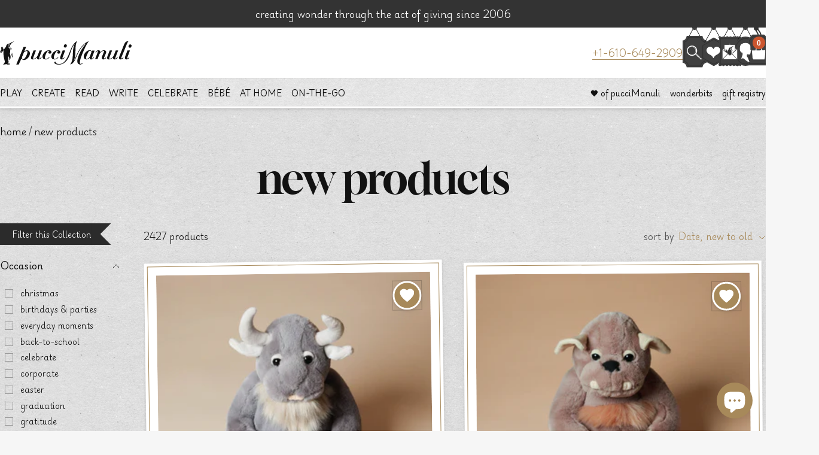

--- FILE ---
content_type: text/html; charset=utf-8
request_url: https://puccimanuli.com/collections/new-collection
body_size: 176946
content:















<!doctype html><html class="no-js" lang="en" dir="ltr">
  <head>
    <meta charset="utf-8">
    <meta name="viewport" content="width=device-width, initial-scale=1.0, height=device-height, minimum-scale=1.0, maximum-scale=1.0">
    <meta name="theme-color" content="#ffffff">

    <title>new products</title><link rel="canonical" href="https://puccimanuli.com/collections/new-collection"><link rel="shortcut icon" href="//puccimanuli.com/cdn/shop/files/Facion_df5bd180-56b5-4df9-a931-4cde0296f53c.png?v=1731510197&width=96" type="image/png"><link rel="preconnect" href="https://cdn.shopify.com">
    <link rel="dns-prefetch" href="https://productreviews.shopifycdn.com">
    <link rel="dns-prefetch" href="https://www.google-analytics.com"><link rel="preload" as="style" href="//puccimanuli.com/cdn/shop/t/121/assets/theme.css?v=73104060417662772961746644579">
    <link rel="preload" as="style" href="//puccimanuli.com/cdn/shop/t/121/assets/custom.min.css?v=137126481663430247081746552124">
    <link rel="preload" as="script" href="//puccimanuli.com/cdn/shop/t/121/assets/vendor.js?v=32643890569905814191746552124">
    <link rel="preload" as="script" href="//puccimanuli.com/cdn/shop/t/121/assets/theme.js?v=54990628491126092231746644580">
    
    <link rel="preconnect" href="https://fonts.googleapis.com">
    <link rel="preconnect" href="https://fonts.gstatic.com" crossorigin>
    <link href="https://fonts.googleapis.com/css2?family=Gloock&family=Playwrite+DE+Grund:wght@100..400&display=swap" rel="stylesheet"><meta property="og:type" content="website">
  <meta property="og:title" content="new products"><meta property="og:url" content="https://puccimanuli.com/collections/new-collection">
<meta property="og:site_name" content="pucciManuli"><meta name="twitter:card" content="summary"><meta name="twitter:title" content="new products">
  <meta name="twitter:description" content="">
    <script type="application/ld+json">
  {
    "@context": "https://schema.org",
    "@type": "BreadcrumbList",
    "itemListElement": [{
        "@type": "ListItem",
        "position": 1,
        "name": "home",
        "item": "https://puccimanuli.com"
      },{
            "@type": "ListItem",
            "position": 2,
            "name": "new products",
            "item": "https://puccimanuli.com/collections/new-collection"
          }]
  }
</script>
    <style>
  /* Typography (heading) */
  
/* Typography (body) */
  
:root {--heading-color: 18, 18, 18;
    --text-color: 18, 18, 18;
    --background: 246, 246, 246;
    --secondary-background: 232, 231, 227;
    --border-color: 212, 212, 212;
    --border-color-darker: 155, 155, 155;
    --success-color: 120, 149, 116;
    --success-background: 221, 227, 220;
    --error-color: 203, 85, 46;
    --error-background: 243, 235, 232;
    --primary-button-background: 167, 137, 90;
    --primary-button-text-color: 255, 255, 255;
    --secondary-button-background: 43, 43, 43;
    --secondary-button-text-color: 255, 255, 255;
    --product-star-rating: 167, 137, 90;
    --product-on-sale-accent: 203, 85, 46;
    --product-sold-out-accent: 203, 85, 46;
    --product-custom-label-background: 43, 43, 43;
    --product-custom-label-text-color: 255, 255, 255;
    --product-custom-label-2-background: 203, 85, 46;
    --product-custom-label-2-text-color: 255, 255, 255;
    --product-low-stock-text-color: 255, 135, 23;
    --product-in-stock-text-color: 120, 149, 116;
    --loading-bar-background: 18, 18, 18;

    /* We duplicate some "base" colors as root colors, which is useful to use on drawer elements or popover without. Those should not be overridden to avoid issues */
    --root-heading-color: 18, 18, 18;
    --root-text-color: 18, 18, 18;
    --root-background: 246, 246, 246;
    --root-border-color: 212, 212, 212;
    --root-primary-button-background: 167, 137, 90;
    --root-primary-button-text-color: 255, 255, 255;

    --base-font-size: 18px;
    --heading-font-family: "New York", Iowan Old Style, Apple Garamond, Baskerville, Times New Roman, Droid Serif, Times, Source Serif Pro, serif, Apple Color Emoji, Segoe UI Emoji, Segoe UI Symbol;
    --heading-font-weight: 400;
    --heading-font-style: normal;
    --heading-text-transform: normal;
    --text-font-family: "New York", Iowan Old Style, Apple Garamond, Baskerville, Times New Roman, Droid Serif, Times, Source Serif Pro, serif, Apple Color Emoji, Segoe UI Emoji, Segoe UI Symbol;
    --text-font-weight: 400;
    --text-font-style: normal;
    --text-font-bold-weight: 700;

    /* Typography (font size) */
    --heading-xxsmall-font-size: 11px;
    --heading-xsmall-font-size: 11px;
    --heading-small-font-size: 12px;
    --heading-large-font-size: 36px;
    --heading-h1-font-size: 36px;
    --heading-h2-font-size: 30px;
    --heading-h3-font-size: 26px;
    --heading-h4-font-size: 24px;
    --heading-h5-font-size: 20px;
    --heading-h6-font-size: 16px;

    /* Control the look and feel of the theme by changing radius of various elements */
    --button-border-radius: 0px;
    --block-border-radius: 0px;
    --block-border-radius-reduced: 0px;
    --color-swatch-border-radius: 100%;

    /* Button size */
    --button-height: 48px;
    --button-small-height: 40px;

    /* Form related */
    --form-input-field-height: 48px;
    --form-input-gap: 16px;
    --form-submit-margin: 24px;

    /* Product listing related variables */
    --product-list-block-spacing: 32px;

    /* Video related */
    --play-button-background: 246, 246, 246;
    --play-button-arrow: 18, 18, 18;

    /* RTL support */
    --transform-logical-flip: 1;
    --transform-origin-start: left;
    --transform-origin-end: right;

    /* Other */
    --zoom-cursor-svg-url: url(//puccimanuli.com/cdn/shop/t/121/assets/zoom-cursor.svg?v=49170989495156344691746552124);
    --arrow-right-svg-url: url(//puccimanuli.com/cdn/shop/t/121/assets/arrow-right.svg?v=181227141868862665071746552124);
    --arrow-left-svg-url: url(//puccimanuli.com/cdn/shop/t/121/assets/arrow-left.svg?v=57246067807219375041746552124);

    /* Some useful variables that we can reuse in our CSS. Some explanation are needed for some of them:
       - container-max-width-minus-gutters: represents the container max width without the edge gutters
       - container-outer-width: considering the screen width, represent all the space outside the container
       - container-outer-margin: same as container-outer-width but get set to 0 inside a container
       - container-inner-width: the effective space inside the container (minus gutters)
       - grid-column-width: represents the width of a single column of the grid
       - vertical-breather: this is a variable that defines the global "spacing" between sections, and inside the section
                            to create some "breath" and minimum spacing
     */
    --container-max-width: 1600px;
    --container-gutter: 24px;
    --container-max-width-minus-gutters: calc(var(--container-max-width) - (var(--container-gutter)) * 2);
    --container-outer-width: max(calc((100vw - var(--container-max-width-minus-gutters)) / 2), var(--container-gutter));
    --container-outer-margin: var(--container-outer-width);
    --container-inner-width: calc(100vw - var(--container-outer-width) * 2);

    --grid-column-count: 10;
    --grid-gap: 24px;
    --grid-column-width: calc((100vw - var(--container-outer-width) * 2 - var(--grid-gap) * (var(--grid-column-count) - 1)) / var(--grid-column-count));

    --vertical-breather: 36px;
    --vertical-breather-tight: 36px;

    /* Shopify related variables */
    --payment-terms-background-color: #f6f6f6;
  }

  @media screen and (min-width: 741px) {
    :root {
      --container-gutter: 40px;
      --grid-column-count: 20;
      --vertical-breather: 48px;
      --vertical-breather-tight: 48px;

      /* Typography (font size) */
      --heading-xsmall-font-size: 12px;
      --heading-small-font-size: 13px;
      --heading-large-font-size: 52px;
      --heading-h1-font-size: 48px;
      --heading-h2-font-size: 38px;
      --heading-h3-font-size: 32px;
      --heading-h4-font-size: 24px;
      --heading-h5-font-size: 20px;
      --heading-h6-font-size: 18px;

      /* Form related */
      --form-input-field-height: 52px;
      --form-submit-margin: 32px;

      /* Button size */
      --button-height: 52px;
      --button-small-height: 44px;
    }
  }

  @media screen and (min-width: 1200px) {
    :root {
      --vertical-breather: 64px;
      --vertical-breather-tight: 48px;
      --product-list-block-spacing: 48px;

      /* Typography */
      --heading-large-font-size: 64px;
      --heading-h1-font-size: 56px;
      --heading-h2-font-size: 48px;
      --heading-h3-font-size: 36px;
      --heading-h4-font-size: 30px;
      --heading-h5-font-size: 24px;
      --heading-h6-font-size: 18px;
    }
  }

  @media screen and (min-width: 1600px) {
    :root {
      --vertical-breather: 64px;
      --vertical-breather-tight: 48px;
    }
  }
</style>
    

<style data-shopify>

:root {

/*  ==============================
    Layout
    ============================== */
    --container-width--small: 800px;
    --container-width--medium: 1000px;
    --container-width--large: 1200px;
    --container-width--huge: 1400px;
    
    --page-width--huge: 1000px;

/*  ==============================
    Type
    ============================== */

/*  ------------------------------
    Fonts
    ------------------------------ */

---font-weight--product-title: 600;
---font-weight--product-price: 600;
---font-weight--product-price--compare: 600;
---font-weight--product-price--sale: 600;

/*  ------------------------------
    Typography
    ------------------------------ */

/* ----- Font Size ----- */

---font-size-button--mobile: 10px;
---font-size-button--desktop: 12px;

---font-size-button-large--mobile: 14px;
---font-size-button-large--desktop: 14px;

/*
Line Height
*/



/*  ==============================
    Colors
    ============================== */

---color--white: ;
---color--black: ;

/*  ------------------------------
    Brand
    ------------------------------ */

---color-brand-1: #2B2B2B;
---color-brand-1--contrast: #5D5D5D;
---color-brand-2: #F9E891;
---color-brand-2--contrast: #C39C14;
---color-brand-3: #FFFFFF;
---color-brand-3--contrast: #FFFFFF;
---color-brand-4: #F6F6F6;
---color-brand-4--contrast: #F6F6F6;
---color-brand-5: #E8E7E3;
---color-brand-5--contrast: #E8E7E3;
---color-brand-6: #A7895A;
---color-brand-6--contrast: #FFE2B6;
---color-brand-7: #C1722D;
---color-brand-7--contrast: #FF9B43;
---color-brand-8: #B0C2D0;
---color-brand-8--contrast: #DCF0FF;
---color-brand-9: #4A5B48;
---color-brand-9--contrast: #789574;
---color-brand-10: #CB552E;
---color-brand-10--contrast: #FFE2B6;

---color-brand-1--rgb: 43 43 43;
---color-brand-1--contrast--rgb: 93 93 93;
---color-brand-2--rgb: 249 232 145;
---color-brand-2--contrast--rgb: 195 156 20;
---color-brand-3--rgb: 255 255 255;
---color-brand-3--contrast--rgb: 255 255 255;
---color-brand-4--rgb: 246 246 246;
---color-brand-4--contrast--rgb: 246 246 246;
---color-brand-5--rgb: 232 231 227;
---color-brand-5--contrast--rgb: 232 231 227;
---color-brand-6--rgb: 167 137 90;
---color-brand-6--contrast--rgb: 255 226 182;
---color-brand-7--rgb: 193 114 45;
---color-brand-7--contrast--rgb: 255 155 67;
---color-brand-8--rgb: 176 194 208;
---color-brand-8--contrast--rgb: 220 240 255;
---color-brand-9--rgb: 74 91 72;
---color-brand-9--contrast--rgb: 120 149 116;
---color-brand-10--rgb: 203 85 46;
---color-brand-10--contrast--rgb: 255 226 182;

/*  ------------------------------
    Color System
    ------------------------------ */

/* ----- Base Colors ----- */

---color-default: #2B2B2B;
---color-default--light: #4A4A4A;
---color-default--dark: #1A1A1A;

---color-default--rgb: 43 43 43;
---color-default--light--rgb: 74 74 74;
---color-default--dark--rgb: 26 26 26;

---color-primary: #A7895A;
---color-primary--light: #C99A72;
---color-primary--dark: #7B6E5A;

---color-primary--rgb: 167, 137, 90;
---color-primary--light--rgb: 201, 154, 114;
---color-primary--dark--rgb: 123, 110, 90;

---color-secondary: #354C4B;
---color-secondary--light: #475E66;
---color-secondary--dark: #242F33;

---color-secondary--rgb: 53, 76, 75;
---color-secondary--light--rgb: 71, 94, 102;
---color-secondary--dark--rgb: 36, 47, 51;

---color-danger: #cb552e;
---color-danger--rgb: 203, 85, 46;



/* ----- Background Colors ----- */

---background-color--primary: #EBE1D5;
---background-color--secondary: #F5F7F8;
---background-color--tertiary: ;

---background-color--default: ;
---background-color--disabled: ;
---background-color--success: ;
---background-color--warning: ;
---background-color--danger: ;
---background-color--info: ;

---background-color--primary--rgb: 235, 225, 213;
---background-color--secondary--rgb: 245, 247, 248;
---background-color--tertiary--rgb: , , ;

---background-color--default--rgb: , , ;
---background-color--disabled--rgb: , , ;
---background-color--success--rgb: , , ;
---background-color--warning--rgb: , , ;
---background-color--danger--rgb: , , ;
---background-color--info--rgb: , , ;


/*  ------------------------------
    Content Colors
    ------------------------------ */

---background-color--content-1: #ffffff;
---background-color--content-1--rgb: 255, 255, 255;

---background-color--content-2: #f6f6f6;
---background-color--content-2--rgb: 246, 246, 246;

---background-color--content-3: #E8E7E3;
---background-color--content-3--rgb: 232, 231, 227;

---background-color--content-reversed-1: ;
---background-color--content-reversed-2: ;



---color-text: #121212;
---color-text--dark: #000000;
---color-text--light: #55534B;
---color-text--reversed: #fff;

---color-text--rgb: 18 18 18;
---color-text--dark--rgb: 0 0 0;
---color-text--light--rgb: 85 83 75;
---color-text--reversed--rgb: 255, 255, 255;

---color-products-title: ;

---color-price: #232323;
---color-price--rgb: 35, 35, 35;

---color-price--sale: #cb552e;
---color-price--sale--rgb: 203, 85, 46;

---color-price--compare: #CCCCCC;
---color-price--compare--rgb: 204, 204, 204;

---color-link: #A7895A;
---color-link--rgb: 167, 137, 90;
---color-link--hover: #A7895A;

---color-reviews: ;
---color-reviews--rgb: , , ;

---banner-overlay-background: ;


/*  ==============================
    Components
    ============================== */

---border-radius--general: 0px;
---border-radius--inputs: 4px;

---color-line: #aaa9a7;
---color-line--rgb: 170, 169, 167;

---color-line--opacity: 0.5;

---color-line--light: #E2E2E2;
---color-line--light--rgb: 226, 226, 226;

---color-line--dark: #6B6B6B;
---color-line--dark--rgb: 107, 107, 107;

---color-input-background: #e8e7e3;
---color-input-background--rgb: 232, 231, 227;

---color-reviews: #A7895A;
---color-reviews--rgb: 167 137 90;

/*  ------------------------------
    Form Elements
    ------------------------------ */

---button-min-width: px;

/*  ------------------------------
    Effects
    ------------------------------ */

---shadow--banner-title: 0px 4px 17px rgba(0, 0, 0, 0.25);

--header-shadow: 0px 2px 4px rgba(0, 0, 0, 0.11), 0px 0px 20px rgba(0, 0, 0, 0.05);

--heading-shadow: 0px 3px 0px rgba(63, 64, 73, 0.2);

--section-shadow: 0px 0px 7px rgba(0, 0, 0, 0.1);
--section-shadow-inner: inset 0px 0px 20px rgba(0, 0, 0, 0.2);

--block-shadow: 0px 2px 5px rgba(0, 0, 0, 0.05), 0px 6px 15px rgba(0, 0, 0, 0.05);

--product-shadow: 0px 2px 4px rgba(0, 0, 0, 0.11), 0px 0px 20px rgba(0, 0, 0, 0.05);
--product-shadow--hover: 0px 2px 10px rgba(0, 0, 0, 0.05), 0px 0px 20px rgba(0, 0, 0, 0.05);

--glow: 0 0 10px rgba(184, 156, 112, 1);


/*  ==============================
    Vectors
    ============================== */

/* ---logo-header: url('//puccimanuli.com/cdn/shop/t/121/assets/logo_header.svg?v=69113'); */
/* ---logo-footer: url('//puccimanuli.com/cdn/shop/t/121/assets/logo_footer.svg?v=69113'); */


/*  ==============================
    Images
    ============================== */

---texture-card: url('//puccimanuli.com/cdn/shop/files/texture-card-1_300x.png?v=12304731349276115001');
---texture-card: url('//puccimanuli.com/cdn/shop/files/card-3_300x.png?v=1919225570539308518');
---texture-card-dark: url('//puccimanuli.com/cdn/shop/files/card-dark_300x.png?v=69113');
---texture-card-size: 200px;

---texture-card--light: url('https://cdn.shopify.com/s/files/1/1659/7413/files/card-texture--light.png?v=1731594701');
---texture-card--mid: url('https://cdn.shopify.com/s/files/1/1659/7413/files/card-texture--mid.png?v=1731594702');
---texture-card--dark: url('https://cdn.shopify.com/s/files/1/1659/7413/files/card-texture--dark.png?v=1731594701');


/* ---icon--chevron: url('//puccimanuli.com/cdn/shop/t/121/assets/icon-chevron.png?v=69113'); */

/*  ==============================
    Animations
    ============================== */

---transition-hover: cubic-bezier(0.4, 0, 0.22, 1);

}



/* ========== CUSTOM VALUES ========== */


:root {

    --spacer: 6px;

    /* ----- Colors ----- */

    --subheading-color: 167 137 90;
    --subheading-letter-spacing: 0.05em;
    --subheading-font-weight: 400;

    --product-title-line-height: 1.6;

    /* ----- Font Sizes ----- */

    --subheading-font-size: 13px;
    --subheading-xs-font-size: 13px;
    --subheading-small-font-size: 13px;
    --subheading-large-font-size: 15px;

    --heading-letter-spacing: -0.025em;
    --heading-line-height: 1;
    
    --body-letter-spacing: -0.025em;
    --body-line-height: 1.8;
    
    --text-font-size--xs: 9px;
    --text-font-size--small: 11px;
    --text-font-size: 13px;
    --text-font-size--large: 14px;

    --button-font-size: 11px;

    --product-title-font-size: 16px;
    --product-title-large-font-size: 20px;

    ---price-font-size: 14px;
    ---price-small-font-size: 12px;
    ---price-large-font-size: 20px;

    --blockquote-text-font-size: 18px;
    --blockquote-text-small-font-size: 16px;
    --blockquote-text-large-font-size: 24px;

    --scrolling-text-font-size: 18px;
    --scrolling-text-small-font-size: 16px;
    --scrolling-text-large-font-size: 24px;

    /* ----- Font Weights ----- */

    /* --text-font-bold-weight: 'bold'; */

    /* ----- Layout ----- */

    --vertical-breather-tighter: 18px;

}

@media screen and (min-width: 741px) {

    :root {

        --spacer: 8px;

        --subheading-font-size: 14px;
        --subheading-xs-font-size: 11px;
        --subheading-small-font-size: 13px;
        --subheading-large-font-size: 16px;

        --text-font-size--xs: 11px;
        --text-font-size--small: 13px;
        --text-font-size: 15px;
        --text-font-size--large: 17px;

        --button-font-size: 13px;

        --product-title-font-size: 18px;
        --product-title-large-font-size: 24px;

        ---price-font-size: 16px;
        ---price-small-font-size: 14px;
        ---price-large-font-size: 20px;

        --blockquote-text-font-size: 24px;
        --blockquote-text-small-font-size: 20px;
        --blockquote-text-large-font-size: 28px;

        --scrolling-text-font-size: 24px;
        --scrolling-text-small-font-size: 20px;
        --scrolling-text-large-font-size: 28px;

        /* ----- Layout ----- */

        --vertical-breather-tighter: 24px;

    }

}

@media screen and (min-width: 1200px) {

    :root {

        /* ----- Layout ----- */

        --vertical-breather-tighter: 24px;

    }

}






/* ========== THEME OVERRIDES ========== */


:root {

    /* --heading-font-family: "Playfair Display", serif; */
    --heading-font-family: "Gloock", serif;
    /* --heading-font-weight: var(---font-weight-heading); */
    /* --heading-font-style: var(---font-style-heading); */
    /* --heading-text-transform: normal; */

    /* --text-font-family: "freight-macro-pro", serif; */
    --text-font-family: "Playwrite DE Grund", serif;
    --text-font-weight: 300;
    --text-font-bold-weight: bold;
    /* --text-font-style: var(---font-style-body); */

    --heading-xxsmall-font-size: 11px;
    --heading-xsmall-font-size: 11px;
    --heading-small-font-size: 12px;
    --heading-large-font-size: 36px;
    --heading-h1-font-size: 36px;
    --heading-h2-font-size: 28px;
    --heading-h3-font-size: 20px;
    --heading-h4-font-size: 18px;
    --heading-h5-font-size: 16px;
    --heading-h6-font-size: 14px;

    --main-navigation-font-size: 13px;


    /* ===== Components ===== */

    --corner-distance: 40px;

    /* ----- Border Radius ----- */

    --button-border-radius: 0px;
    --block-border-radius: 0px;
    --block-border-radius-reduced: 0px;
    --color-swatch-border-radius: 100%;

    /* ----- Button Size ----- */


    /* ----- Colors ----- */

    --text-color-highlight: var(--text-color);
    --link-color: 167, 137, 90;

    /* --border-color: var(---color-line--rgb); */
    /* --border-color-darker: var(---color-line--dark--rgb); */

    /* --product-low-stock-text-color: var(---color--warning--rgb); */
    /* --product-no-stock-text-color: var(---color--danger--rgb); */
    /* --product-in-stock-text-color: var(---color--success--rgb); */

}


@media screen and (min-width: 741px) {

    :root {

        --heading-xsmall-font-size: 12px;
        --heading-small-font-size: 13px;
        --heading-large-font-size: 48px;
        --heading-h1-font-size: 48px;
        --heading-h2-font-size: 42px;
        --heading-h3-font-size: 30px;
        --heading-h4-font-size: 24px;
        --heading-h5-font-size: 20px;
        --heading-h6-font-size: 16px;

    }

}

@media screen and (min-width: 1200px) {

    :root {

        /* Typography */
        --heading-large-font-size: 72px;
        --heading-h1-font-size: 72px;
        --heading-h2-font-size: 56px;
        --heading-h3-font-size: 36px;
        --heading-h4-font-size: 28px;
        --heading-h5-font-size: 24px;
        --heading-h6-font-size: 18px;

    }
    

}

/*  ==============================
    @Font-Face Rules 140100141109
    ============================== */


</style>

    <script>
  // This allows to expose several variables to the global scope, to be used in scripts
  window.themeVariables = {
    settings: {
      direction: "ltr",
      pageType: "collection",
      cartCount: 0,
      moneyFormat: "${{amount}}",
      moneyWithCurrencyFormat: "${{amount}} USD",
      showVendor: false,
      discountMode: "percentage",
      currencyCodeEnabled: false,
      cartType: "drawer",
      cartCurrency: "USD",
      mobileZoomFactor: 2.5
    },

    routes: {
      host: "puccimanuli.com",
      rootUrl: "\/",
      rootUrlWithoutSlash: '',
      cartUrl: "\/cart",
      cartAddUrl: "\/cart\/add",
      cartChangeUrl: "\/cart\/change",
      searchUrl: "\/search",
      predictiveSearchUrl: "\/search\/suggest",
      productRecommendationsUrl: "\/recommendations\/products"
    },

    strings: {
      accessibilityDelete: "Delete",
      accessibilityClose: "close",
      collectionSoldOut: "sold out",
      collectionDiscount: "Save @savings@",
      productSalePrice: "Sale price",
      productRegularPrice: "Regular price",
      productFormUnavailable: "Unavailable",
      productFormSoldOut: "sold out",
      productFormPreOrder: "Pre-order",
      productFormAddToCart: "Add to cart",
      searchNoResults: "so sorry, no results could be found",
      searchNewSearch: "new search",
      searchProducts: "products",
      searchArticles: "journal",
      searchPages: "pages",
      searchCollections: "collections",
      cartViewCart: "View cart",
      cartItemAdded: "item added to your cart!",
      cartItemAddedShort: "added to your cart!",
      cartAddOrderNote: "add order note and\/or gift message",
      cartEditOrderNote: "edit note",
      shippingEstimatorNoResults: "Sorry, we do not ship to your address.",
      shippingEstimatorOneResult: "There is one shipping rate for your address:",
      shippingEstimatorMultipleResults: "There are several shipping rates for your address:",
      shippingEstimatorError: "One or more error occurred while retrieving shipping rates:"
    },

    libs: {
      flickity: "\/\/puccimanuli.com\/cdn\/shop\/t\/121\/assets\/flickity.js?v=176646718982628074891746552124",
      photoswipe: "\/\/puccimanuli.com\/cdn\/shop\/t\/121\/assets\/photoswipe.js?v=132268647426145925301746552124",
      qrCode: "\/\/puccimanuli.com\/cdn\/shopifycloud\/storefront\/assets\/themes_support\/vendor\/qrcode-3f2b403b.js"
    },

    breakpoints: {
      phone: 'screen and (max-width: 740px)',
      tablet: 'screen and (min-width: 741px) and (max-width: 999px)',
      tabletAndUp: 'screen and (min-width: 741px)',
      pocket: 'screen and (max-width: 999px)',
      lap: 'screen and (min-width: 1000px) and (max-width: 1199px)',
      lapAndUp: 'screen and (min-width: 1000px)',
      desktop: 'screen and (min-width: 1200px)',
      wide: 'screen and (min-width: 1400px)'
    }
  };

  window.addEventListener('pageshow', async () => {
    const cartContent = await (await fetch(`${window.themeVariables.routes.cartUrl}.js`, {cache: 'reload'})).json();
    document.documentElement.dispatchEvent(new CustomEvent('cart:refresh', {detail: {cart: cartContent}}));
  });

  if ('noModule' in HTMLScriptElement.prototype) {
    // Old browsers (like IE) that does not support module will be considered as if not executing JS at all
    document.documentElement.className = document.documentElement.className.replace('no-js', 'js');

    requestAnimationFrame(() => {
      const viewportHeight = (window.visualViewport ? window.visualViewport.height : document.documentElement.clientHeight);
      document.documentElement.style.setProperty('--window-height',viewportHeight + 'px');
    });
  }</script>
    <script>
  // This allows to expose several variables to the global scope, to be used in scripts
  window.themeVariables.strings.readMore = "READ MORE";
  window.themeVariables.strings.showLess = "SHOW LESS";

  
  window.themeVariables.credit_link = "http://uxforge.io";
  window.themeVariables.credit_name = "UXForge";

</script>

    <link rel="preconnect" href="https://fonts.googleapis.com">
    <link rel="preconnect" href="https://fonts.gstatic.com" crossorigin>
    <link href="https://fonts.googleapis.com/css2?family=Playfair+Display:ital,wght@0,500..900;1,500..900&display=swap" rel="stylesheet">

    <link rel="stylesheet" href="//puccimanuli.com/cdn/shop/t/121/assets/theme.css?v=73104060417662772961746644579">
    <link rel="stylesheet" href="//puccimanuli.com/cdn/shop/t/121/assets/custom.min.css?v=137126481663430247081746552124">
    <link rel="stylesheet" href="https://use.typekit.net/dny8uns.css">

    <script src="//puccimanuli.com/cdn/shop/t/121/assets/vendor.js?v=32643890569905814191746552124" defer></script>
    <script src="//puccimanuli.com/cdn/shop/t/121/assets/theme.js?v=54990628491126092231746644580" defer></script>

    
  <script>window.performance && window.performance.mark && window.performance.mark('shopify.content_for_header.start');</script><meta name="google-site-verification" content="Bs-a1KmE0Jx3JNOgl1kK22fdsE7umikxZt4jhUf1_LM">
<meta id="shopify-digital-wallet" name="shopify-digital-wallet" content="/16597413/digital_wallets/dialog">
<meta name="shopify-checkout-api-token" content="7334e5f5ce8ce60f67bcea043b3c155c">
<meta id="in-context-paypal-metadata" data-shop-id="16597413" data-venmo-supported="false" data-environment="production" data-locale="en_US" data-paypal-v4="true" data-currency="USD">
<link rel="alternate" type="application/atom+xml" title="Feed" href="/collections/new-collection.atom" />
<link rel="next" href="/collections/new-collection?page=2">
<link rel="alternate" type="application/json+oembed" href="https://puccimanuli.com/collections/new-collection.oembed">
<script async="async" src="/checkouts/internal/preloads.js?locale=en-US"></script>
<link rel="preconnect" href="https://shop.app" crossorigin="anonymous">
<script async="async" src="https://shop.app/checkouts/internal/preloads.js?locale=en-US&shop_id=16597413" crossorigin="anonymous"></script>
<script id="apple-pay-shop-capabilities" type="application/json">{"shopId":16597413,"countryCode":"US","currencyCode":"USD","merchantCapabilities":["supports3DS"],"merchantId":"gid:\/\/shopify\/Shop\/16597413","merchantName":"pucciManuli","requiredBillingContactFields":["postalAddress","email","phone"],"requiredShippingContactFields":["postalAddress","email","phone"],"shippingType":"shipping","supportedNetworks":["visa","masterCard","discover","elo","jcb"],"total":{"type":"pending","label":"pucciManuli","amount":"1.00"},"shopifyPaymentsEnabled":true,"supportsSubscriptions":true}</script>
<script id="shopify-features" type="application/json">{"accessToken":"7334e5f5ce8ce60f67bcea043b3c155c","betas":["rich-media-storefront-analytics"],"domain":"puccimanuli.com","predictiveSearch":true,"shopId":16597413,"locale":"en"}</script>
<script>var Shopify = Shopify || {};
Shopify.shop = "puccimanuli.myshopify.com";
Shopify.locale = "en";
Shopify.currency = {"active":"USD","rate":"1.0"};
Shopify.country = "US";
Shopify.theme = {"name":"Fix cart gift topper and wrapper","id":140100141109,"schema_name":"Focal","schema_version":"12.2.0","theme_store_id":714,"role":"main"};
Shopify.theme.handle = "null";
Shopify.theme.style = {"id":null,"handle":null};
Shopify.cdnHost = "puccimanuli.com/cdn";
Shopify.routes = Shopify.routes || {};
Shopify.routes.root = "/";</script>
<script type="module">!function(o){(o.Shopify=o.Shopify||{}).modules=!0}(window);</script>
<script>!function(o){function n(){var o=[];function n(){o.push(Array.prototype.slice.apply(arguments))}return n.q=o,n}var t=o.Shopify=o.Shopify||{};t.loadFeatures=n(),t.autoloadFeatures=n()}(window);</script>
<script>
  window.ShopifyPay = window.ShopifyPay || {};
  window.ShopifyPay.apiHost = "shop.app\/pay";
  window.ShopifyPay.redirectState = null;
</script>
<script id="shop-js-analytics" type="application/json">{"pageType":"collection"}</script>
<script defer="defer" async type="module" src="//puccimanuli.com/cdn/shopifycloud/shop-js/modules/v2/client.init-shop-cart-sync_BT-GjEfc.en.esm.js"></script>
<script defer="defer" async type="module" src="//puccimanuli.com/cdn/shopifycloud/shop-js/modules/v2/chunk.common_D58fp_Oc.esm.js"></script>
<script defer="defer" async type="module" src="//puccimanuli.com/cdn/shopifycloud/shop-js/modules/v2/chunk.modal_xMitdFEc.esm.js"></script>
<script type="module">
  await import("//puccimanuli.com/cdn/shopifycloud/shop-js/modules/v2/client.init-shop-cart-sync_BT-GjEfc.en.esm.js");
await import("//puccimanuli.com/cdn/shopifycloud/shop-js/modules/v2/chunk.common_D58fp_Oc.esm.js");
await import("//puccimanuli.com/cdn/shopifycloud/shop-js/modules/v2/chunk.modal_xMitdFEc.esm.js");

  window.Shopify.SignInWithShop?.initShopCartSync?.({"fedCMEnabled":true,"windoidEnabled":true});

</script>
<script>
  window.Shopify = window.Shopify || {};
  if (!window.Shopify.featureAssets) window.Shopify.featureAssets = {};
  window.Shopify.featureAssets['shop-js'] = {"shop-cart-sync":["modules/v2/client.shop-cart-sync_DZOKe7Ll.en.esm.js","modules/v2/chunk.common_D58fp_Oc.esm.js","modules/v2/chunk.modal_xMitdFEc.esm.js"],"init-fed-cm":["modules/v2/client.init-fed-cm_B6oLuCjv.en.esm.js","modules/v2/chunk.common_D58fp_Oc.esm.js","modules/v2/chunk.modal_xMitdFEc.esm.js"],"shop-cash-offers":["modules/v2/client.shop-cash-offers_D2sdYoxE.en.esm.js","modules/v2/chunk.common_D58fp_Oc.esm.js","modules/v2/chunk.modal_xMitdFEc.esm.js"],"shop-login-button":["modules/v2/client.shop-login-button_QeVjl5Y3.en.esm.js","modules/v2/chunk.common_D58fp_Oc.esm.js","modules/v2/chunk.modal_xMitdFEc.esm.js"],"pay-button":["modules/v2/client.pay-button_DXTOsIq6.en.esm.js","modules/v2/chunk.common_D58fp_Oc.esm.js","modules/v2/chunk.modal_xMitdFEc.esm.js"],"shop-button":["modules/v2/client.shop-button_DQZHx9pm.en.esm.js","modules/v2/chunk.common_D58fp_Oc.esm.js","modules/v2/chunk.modal_xMitdFEc.esm.js"],"avatar":["modules/v2/client.avatar_BTnouDA3.en.esm.js"],"init-windoid":["modules/v2/client.init-windoid_CR1B-cfM.en.esm.js","modules/v2/chunk.common_D58fp_Oc.esm.js","modules/v2/chunk.modal_xMitdFEc.esm.js"],"init-shop-for-new-customer-accounts":["modules/v2/client.init-shop-for-new-customer-accounts_C_vY_xzh.en.esm.js","modules/v2/client.shop-login-button_QeVjl5Y3.en.esm.js","modules/v2/chunk.common_D58fp_Oc.esm.js","modules/v2/chunk.modal_xMitdFEc.esm.js"],"init-shop-email-lookup-coordinator":["modules/v2/client.init-shop-email-lookup-coordinator_BI7n9ZSv.en.esm.js","modules/v2/chunk.common_D58fp_Oc.esm.js","modules/v2/chunk.modal_xMitdFEc.esm.js"],"init-shop-cart-sync":["modules/v2/client.init-shop-cart-sync_BT-GjEfc.en.esm.js","modules/v2/chunk.common_D58fp_Oc.esm.js","modules/v2/chunk.modal_xMitdFEc.esm.js"],"shop-toast-manager":["modules/v2/client.shop-toast-manager_DiYdP3xc.en.esm.js","modules/v2/chunk.common_D58fp_Oc.esm.js","modules/v2/chunk.modal_xMitdFEc.esm.js"],"init-customer-accounts":["modules/v2/client.init-customer-accounts_D9ZNqS-Q.en.esm.js","modules/v2/client.shop-login-button_QeVjl5Y3.en.esm.js","modules/v2/chunk.common_D58fp_Oc.esm.js","modules/v2/chunk.modal_xMitdFEc.esm.js"],"init-customer-accounts-sign-up":["modules/v2/client.init-customer-accounts-sign-up_iGw4briv.en.esm.js","modules/v2/client.shop-login-button_QeVjl5Y3.en.esm.js","modules/v2/chunk.common_D58fp_Oc.esm.js","modules/v2/chunk.modal_xMitdFEc.esm.js"],"shop-follow-button":["modules/v2/client.shop-follow-button_CqMgW2wH.en.esm.js","modules/v2/chunk.common_D58fp_Oc.esm.js","modules/v2/chunk.modal_xMitdFEc.esm.js"],"checkout-modal":["modules/v2/client.checkout-modal_xHeaAweL.en.esm.js","modules/v2/chunk.common_D58fp_Oc.esm.js","modules/v2/chunk.modal_xMitdFEc.esm.js"],"shop-login":["modules/v2/client.shop-login_D91U-Q7h.en.esm.js","modules/v2/chunk.common_D58fp_Oc.esm.js","modules/v2/chunk.modal_xMitdFEc.esm.js"],"lead-capture":["modules/v2/client.lead-capture_BJmE1dJe.en.esm.js","modules/v2/chunk.common_D58fp_Oc.esm.js","modules/v2/chunk.modal_xMitdFEc.esm.js"],"payment-terms":["modules/v2/client.payment-terms_Ci9AEqFq.en.esm.js","modules/v2/chunk.common_D58fp_Oc.esm.js","modules/v2/chunk.modal_xMitdFEc.esm.js"]};
</script>
<script>(function() {
  var isLoaded = false;
  function asyncLoad() {
    if (isLoaded) return;
    isLoaded = true;
    var urls = ["https:\/\/chimpstatic.com\/mcjs-connected\/js\/users\/1ab2b2a28779b9987f384730c\/a4df4c7afc509c153c6bf0077.js?shop=puccimanuli.myshopify.com","https:\/\/image-optimizer.salessquad.co.uk\/scripts\/tiny_img_not_found_notifier_f0eb3cfd7aab0ab9bd8eb4a2b7dfd985.js?shop=puccimanuli.myshopify.com","https:\/\/storage.nfcube.com\/instafeed-5b105cbc98f397fd4bbd382c7fa668a2.js?shop=puccimanuli.myshopify.com","https:\/\/na.shgcdn3.com\/pixel-collector.js?shop=puccimanuli.myshopify.com"];
    for (var i = 0; i < urls.length; i++) {
      var s = document.createElement('script');
      s.type = 'text/javascript';
      s.async = true;
      s.src = urls[i];
      var x = document.getElementsByTagName('script')[0];
      x.parentNode.insertBefore(s, x);
    }
  };
  if(window.attachEvent) {
    window.attachEvent('onload', asyncLoad);
  } else {
    window.addEventListener('load', asyncLoad, false);
  }
})();</script>
<script id="__st">var __st={"a":16597413,"offset":-18000,"reqid":"15388984-8f24-40bb-a67a-2771b1e3ca4e-1769204610","pageurl":"puccimanuli.com\/collections\/new-collection","u":"836f954653e9","p":"collection","rtyp":"collection","rid":174216118325};</script>
<script>window.ShopifyPaypalV4VisibilityTracking = true;</script>
<script id="captcha-bootstrap">!function(){'use strict';const t='contact',e='account',n='new_comment',o=[[t,t],['blogs',n],['comments',n],[t,'customer']],c=[[e,'customer_login'],[e,'guest_login'],[e,'recover_customer_password'],[e,'create_customer']],r=t=>t.map((([t,e])=>`form[action*='/${t}']:not([data-nocaptcha='true']) input[name='form_type'][value='${e}']`)).join(','),a=t=>()=>t?[...document.querySelectorAll(t)].map((t=>t.form)):[];function s(){const t=[...o],e=r(t);return a(e)}const i='password',u='form_key',d=['recaptcha-v3-token','g-recaptcha-response','h-captcha-response',i],f=()=>{try{return window.sessionStorage}catch{return}},m='__shopify_v',_=t=>t.elements[u];function p(t,e,n=!1){try{const o=window.sessionStorage,c=JSON.parse(o.getItem(e)),{data:r}=function(t){const{data:e,action:n}=t;return t[m]||n?{data:e,action:n}:{data:t,action:n}}(c);for(const[e,n]of Object.entries(r))t.elements[e]&&(t.elements[e].value=n);n&&o.removeItem(e)}catch(o){console.error('form repopulation failed',{error:o})}}const l='form_type',E='cptcha';function T(t){t.dataset[E]=!0}const w=window,h=w.document,L='Shopify',v='ce_forms',y='captcha';let A=!1;((t,e)=>{const n=(g='f06e6c50-85a8-45c8-87d0-21a2b65856fe',I='https://cdn.shopify.com/shopifycloud/storefront-forms-hcaptcha/ce_storefront_forms_captcha_hcaptcha.v1.5.2.iife.js',D={infoText:'Protected by hCaptcha',privacyText:'Privacy',termsText:'Terms'},(t,e,n)=>{const o=w[L][v],c=o.bindForm;if(c)return c(t,g,e,D).then(n);var r;o.q.push([[t,g,e,D],n]),r=I,A||(h.body.append(Object.assign(h.createElement('script'),{id:'captcha-provider',async:!0,src:r})),A=!0)});var g,I,D;w[L]=w[L]||{},w[L][v]=w[L][v]||{},w[L][v].q=[],w[L][y]=w[L][y]||{},w[L][y].protect=function(t,e){n(t,void 0,e),T(t)},Object.freeze(w[L][y]),function(t,e,n,w,h,L){const[v,y,A,g]=function(t,e,n){const i=e?o:[],u=t?c:[],d=[...i,...u],f=r(d),m=r(i),_=r(d.filter((([t,e])=>n.includes(e))));return[a(f),a(m),a(_),s()]}(w,h,L),I=t=>{const e=t.target;return e instanceof HTMLFormElement?e:e&&e.form},D=t=>v().includes(t);t.addEventListener('submit',(t=>{const e=I(t);if(!e)return;const n=D(e)&&!e.dataset.hcaptchaBound&&!e.dataset.recaptchaBound,o=_(e),c=g().includes(e)&&(!o||!o.value);(n||c)&&t.preventDefault(),c&&!n&&(function(t){try{if(!f())return;!function(t){const e=f();if(!e)return;const n=_(t);if(!n)return;const o=n.value;o&&e.removeItem(o)}(t);const e=Array.from(Array(32),(()=>Math.random().toString(36)[2])).join('');!function(t,e){_(t)||t.append(Object.assign(document.createElement('input'),{type:'hidden',name:u})),t.elements[u].value=e}(t,e),function(t,e){const n=f();if(!n)return;const o=[...t.querySelectorAll(`input[type='${i}']`)].map((({name:t})=>t)),c=[...d,...o],r={};for(const[a,s]of new FormData(t).entries())c.includes(a)||(r[a]=s);n.setItem(e,JSON.stringify({[m]:1,action:t.action,data:r}))}(t,e)}catch(e){console.error('failed to persist form',e)}}(e),e.submit())}));const S=(t,e)=>{t&&!t.dataset[E]&&(n(t,e.some((e=>e===t))),T(t))};for(const o of['focusin','change'])t.addEventListener(o,(t=>{const e=I(t);D(e)&&S(e,y())}));const B=e.get('form_key'),M=e.get(l),P=B&&M;t.addEventListener('DOMContentLoaded',(()=>{const t=y();if(P)for(const e of t)e.elements[l].value===M&&p(e,B);[...new Set([...A(),...v().filter((t=>'true'===t.dataset.shopifyCaptcha))])].forEach((e=>S(e,t)))}))}(h,new URLSearchParams(w.location.search),n,t,e,['guest_login'])})(!0,!0)}();</script>
<script integrity="sha256-4kQ18oKyAcykRKYeNunJcIwy7WH5gtpwJnB7kiuLZ1E=" data-source-attribution="shopify.loadfeatures" defer="defer" src="//puccimanuli.com/cdn/shopifycloud/storefront/assets/storefront/load_feature-a0a9edcb.js" crossorigin="anonymous"></script>
<script crossorigin="anonymous" defer="defer" src="//puccimanuli.com/cdn/shopifycloud/storefront/assets/shopify_pay/storefront-65b4c6d7.js?v=20250812"></script>
<script data-source-attribution="shopify.dynamic_checkout.dynamic.init">var Shopify=Shopify||{};Shopify.PaymentButton=Shopify.PaymentButton||{isStorefrontPortableWallets:!0,init:function(){window.Shopify.PaymentButton.init=function(){};var t=document.createElement("script");t.src="https://puccimanuli.com/cdn/shopifycloud/portable-wallets/latest/portable-wallets.en.js",t.type="module",document.head.appendChild(t)}};
</script>
<script data-source-attribution="shopify.dynamic_checkout.buyer_consent">
  function portableWalletsHideBuyerConsent(e){var t=document.getElementById("shopify-buyer-consent"),n=document.getElementById("shopify-subscription-policy-button");t&&n&&(t.classList.add("hidden"),t.setAttribute("aria-hidden","true"),n.removeEventListener("click",e))}function portableWalletsShowBuyerConsent(e){var t=document.getElementById("shopify-buyer-consent"),n=document.getElementById("shopify-subscription-policy-button");t&&n&&(t.classList.remove("hidden"),t.removeAttribute("aria-hidden"),n.addEventListener("click",e))}window.Shopify?.PaymentButton&&(window.Shopify.PaymentButton.hideBuyerConsent=portableWalletsHideBuyerConsent,window.Shopify.PaymentButton.showBuyerConsent=portableWalletsShowBuyerConsent);
</script>
<script data-source-attribution="shopify.dynamic_checkout.cart.bootstrap">document.addEventListener("DOMContentLoaded",(function(){function t(){return document.querySelector("shopify-accelerated-checkout-cart, shopify-accelerated-checkout")}if(t())Shopify.PaymentButton.init();else{new MutationObserver((function(e,n){t()&&(Shopify.PaymentButton.init(),n.disconnect())})).observe(document.body,{childList:!0,subtree:!0})}}));
</script>
<script id='scb4127' type='text/javascript' async='' src='https://puccimanuli.com/cdn/shopifycloud/privacy-banner/storefront-banner.js'></script><link id="shopify-accelerated-checkout-styles" rel="stylesheet" media="screen" href="https://puccimanuli.com/cdn/shopifycloud/portable-wallets/latest/accelerated-checkout-backwards-compat.css" crossorigin="anonymous">
<style id="shopify-accelerated-checkout-cart">
        #shopify-buyer-consent {
  margin-top: 1em;
  display: inline-block;
  width: 100%;
}

#shopify-buyer-consent.hidden {
  display: none;
}

#shopify-subscription-policy-button {
  background: none;
  border: none;
  padding: 0;
  text-decoration: underline;
  font-size: inherit;
  cursor: pointer;
}

#shopify-subscription-policy-button::before {
  box-shadow: none;
}

      </style>

<script>window.performance && window.performance.mark && window.performance.mark('shopify.content_for_header.end');</script>
  





  <script type="text/javascript">
    
      window.__shgMoneyFormat = window.__shgMoneyFormat || {"AED":{"currency":"AED","currency_symbol":"د.إ","currency_symbol_location":"left","decimal_places":2,"decimal_separator":".","thousands_separator":","},"AFN":{"currency":"AFN","currency_symbol":"؋","currency_symbol_location":"left","decimal_places":2,"decimal_separator":".","thousands_separator":","},"ALL":{"currency":"ALL","currency_symbol":"L","currency_symbol_location":"left","decimal_places":2,"decimal_separator":".","thousands_separator":","},"AMD":{"currency":"AMD","currency_symbol":"դր.","currency_symbol_location":"left","decimal_places":2,"decimal_separator":".","thousands_separator":","},"ANG":{"currency":"ANG","currency_symbol":"ƒ","currency_symbol_location":"left","decimal_places":2,"decimal_separator":".","thousands_separator":","},"AUD":{"currency":"AUD","currency_symbol":"$","currency_symbol_location":"left","decimal_places":2,"decimal_separator":".","thousands_separator":","},"AWG":{"currency":"AWG","currency_symbol":"ƒ","currency_symbol_location":"left","decimal_places":2,"decimal_separator":".","thousands_separator":","},"AZN":{"currency":"AZN","currency_symbol":"₼","currency_symbol_location":"left","decimal_places":2,"decimal_separator":".","thousands_separator":","},"BAM":{"currency":"BAM","currency_symbol":"КМ","currency_symbol_location":"left","decimal_places":2,"decimal_separator":".","thousands_separator":","},"BBD":{"currency":"BBD","currency_symbol":"$","currency_symbol_location":"left","decimal_places":2,"decimal_separator":".","thousands_separator":","},"BDT":{"currency":"BDT","currency_symbol":"৳","currency_symbol_location":"left","decimal_places":2,"decimal_separator":".","thousands_separator":","},"BIF":{"currency":"BIF","currency_symbol":"Fr","currency_symbol_location":"left","decimal_places":2,"decimal_separator":".","thousands_separator":","},"BND":{"currency":"BND","currency_symbol":"$","currency_symbol_location":"left","decimal_places":2,"decimal_separator":".","thousands_separator":","},"BOB":{"currency":"BOB","currency_symbol":"Bs.","currency_symbol_location":"left","decimal_places":2,"decimal_separator":".","thousands_separator":","},"BSD":{"currency":"BSD","currency_symbol":"$","currency_symbol_location":"left","decimal_places":2,"decimal_separator":".","thousands_separator":","},"BWP":{"currency":"BWP","currency_symbol":"P","currency_symbol_location":"left","decimal_places":2,"decimal_separator":".","thousands_separator":","},"BZD":{"currency":"BZD","currency_symbol":"$","currency_symbol_location":"left","decimal_places":2,"decimal_separator":".","thousands_separator":","},"CAD":{"currency":"CAD","currency_symbol":"$","currency_symbol_location":"left","decimal_places":2,"decimal_separator":".","thousands_separator":","},"CDF":{"currency":"CDF","currency_symbol":"Fr","currency_symbol_location":"left","decimal_places":2,"decimal_separator":".","thousands_separator":","},"CHF":{"currency":"CHF","currency_symbol":"CHF","currency_symbol_location":"left","decimal_places":2,"decimal_separator":".","thousands_separator":","},"CNY":{"currency":"CNY","currency_symbol":"¥","currency_symbol_location":"left","decimal_places":2,"decimal_separator":".","thousands_separator":","},"CRC":{"currency":"CRC","currency_symbol":"₡","currency_symbol_location":"left","decimal_places":2,"decimal_separator":".","thousands_separator":","},"CVE":{"currency":"CVE","currency_symbol":"$","currency_symbol_location":"left","decimal_places":2,"decimal_separator":".","thousands_separator":","},"CZK":{"currency":"CZK","currency_symbol":"Kč","currency_symbol_location":"left","decimal_places":2,"decimal_separator":".","thousands_separator":","},"DJF":{"currency":"DJF","currency_symbol":"Fdj","currency_symbol_location":"left","decimal_places":2,"decimal_separator":".","thousands_separator":","},"DKK":{"currency":"DKK","currency_symbol":"kr.","currency_symbol_location":"left","decimal_places":2,"decimal_separator":".","thousands_separator":","},"DOP":{"currency":"DOP","currency_symbol":"$","currency_symbol_location":"left","decimal_places":2,"decimal_separator":".","thousands_separator":","},"DZD":{"currency":"DZD","currency_symbol":"د.ج","currency_symbol_location":"left","decimal_places":2,"decimal_separator":".","thousands_separator":","},"EGP":{"currency":"EGP","currency_symbol":"ج.م","currency_symbol_location":"left","decimal_places":2,"decimal_separator":".","thousands_separator":","},"ETB":{"currency":"ETB","currency_symbol":"Br","currency_symbol_location":"left","decimal_places":2,"decimal_separator":".","thousands_separator":","},"EUR":{"currency":"EUR","currency_symbol":"€","currency_symbol_location":"left","decimal_places":2,"decimal_separator":".","thousands_separator":","},"FJD":{"currency":"FJD","currency_symbol":"$","currency_symbol_location":"left","decimal_places":2,"decimal_separator":".","thousands_separator":","},"FKP":{"currency":"FKP","currency_symbol":"£","currency_symbol_location":"left","decimal_places":2,"decimal_separator":".","thousands_separator":","},"GBP":{"currency":"GBP","currency_symbol":"£","currency_symbol_location":"left","decimal_places":2,"decimal_separator":".","thousands_separator":","},"GMD":{"currency":"GMD","currency_symbol":"D","currency_symbol_location":"left","decimal_places":2,"decimal_separator":".","thousands_separator":","},"GNF":{"currency":"GNF","currency_symbol":"Fr","currency_symbol_location":"left","decimal_places":2,"decimal_separator":".","thousands_separator":","},"GTQ":{"currency":"GTQ","currency_symbol":"Q","currency_symbol_location":"left","decimal_places":2,"decimal_separator":".","thousands_separator":","},"GYD":{"currency":"GYD","currency_symbol":"$","currency_symbol_location":"left","decimal_places":2,"decimal_separator":".","thousands_separator":","},"HKD":{"currency":"HKD","currency_symbol":"$","currency_symbol_location":"left","decimal_places":2,"decimal_separator":".","thousands_separator":","},"HNL":{"currency":"HNL","currency_symbol":"L","currency_symbol_location":"left","decimal_places":2,"decimal_separator":".","thousands_separator":","},"HUF":{"currency":"HUF","currency_symbol":"Ft","currency_symbol_location":"left","decimal_places":2,"decimal_separator":".","thousands_separator":","},"IDR":{"currency":"IDR","currency_symbol":"Rp","currency_symbol_location":"left","decimal_places":2,"decimal_separator":".","thousands_separator":","},"ILS":{"currency":"ILS","currency_symbol":"₪","currency_symbol_location":"left","decimal_places":2,"decimal_separator":".","thousands_separator":","},"INR":{"currency":"INR","currency_symbol":"₹","currency_symbol_location":"left","decimal_places":2,"decimal_separator":".","thousands_separator":","},"ISK":{"currency":"ISK","currency_symbol":"kr.","currency_symbol_location":"left","decimal_places":2,"decimal_separator":".","thousands_separator":","},"JMD":{"currency":"JMD","currency_symbol":"$","currency_symbol_location":"left","decimal_places":2,"decimal_separator":".","thousands_separator":","},"JPY":{"currency":"JPY","currency_symbol":"¥","currency_symbol_location":"left","decimal_places":2,"decimal_separator":".","thousands_separator":","},"KES":{"currency":"KES","currency_symbol":"KSh","currency_symbol_location":"left","decimal_places":2,"decimal_separator":".","thousands_separator":","},"KGS":{"currency":"KGS","currency_symbol":"som","currency_symbol_location":"left","decimal_places":2,"decimal_separator":".","thousands_separator":","},"KHR":{"currency":"KHR","currency_symbol":"៛","currency_symbol_location":"left","decimal_places":2,"decimal_separator":".","thousands_separator":","},"KMF":{"currency":"KMF","currency_symbol":"Fr","currency_symbol_location":"left","decimal_places":2,"decimal_separator":".","thousands_separator":","},"KRW":{"currency":"KRW","currency_symbol":"₩","currency_symbol_location":"left","decimal_places":2,"decimal_separator":".","thousands_separator":","},"KYD":{"currency":"KYD","currency_symbol":"$","currency_symbol_location":"left","decimal_places":2,"decimal_separator":".","thousands_separator":","},"KZT":{"currency":"KZT","currency_symbol":"₸","currency_symbol_location":"left","decimal_places":2,"decimal_separator":".","thousands_separator":","},"LAK":{"currency":"LAK","currency_symbol":"₭","currency_symbol_location":"left","decimal_places":2,"decimal_separator":".","thousands_separator":","},"LBP":{"currency":"LBP","currency_symbol":"ل.ل","currency_symbol_location":"left","decimal_places":2,"decimal_separator":".","thousands_separator":","},"LKR":{"currency":"LKR","currency_symbol":"₨","currency_symbol_location":"left","decimal_places":2,"decimal_separator":".","thousands_separator":","},"MAD":{"currency":"MAD","currency_symbol":"د.م.","currency_symbol_location":"left","decimal_places":2,"decimal_separator":".","thousands_separator":","},"MDL":{"currency":"MDL","currency_symbol":"L","currency_symbol_location":"left","decimal_places":2,"decimal_separator":".","thousands_separator":","},"MKD":{"currency":"MKD","currency_symbol":"ден","currency_symbol_location":"left","decimal_places":2,"decimal_separator":".","thousands_separator":","},"MMK":{"currency":"MMK","currency_symbol":"K","currency_symbol_location":"left","decimal_places":2,"decimal_separator":".","thousands_separator":","},"MNT":{"currency":"MNT","currency_symbol":"₮","currency_symbol_location":"left","decimal_places":2,"decimal_separator":".","thousands_separator":","},"MOP":{"currency":"MOP","currency_symbol":"P","currency_symbol_location":"left","decimal_places":2,"decimal_separator":".","thousands_separator":","},"MUR":{"currency":"MUR","currency_symbol":"₨","currency_symbol_location":"left","decimal_places":2,"decimal_separator":".","thousands_separator":","},"MVR":{"currency":"MVR","currency_symbol":"MVR","currency_symbol_location":"left","decimal_places":2,"decimal_separator":".","thousands_separator":","},"MWK":{"currency":"MWK","currency_symbol":"MK","currency_symbol_location":"left","decimal_places":2,"decimal_separator":".","thousands_separator":","},"MYR":{"currency":"MYR","currency_symbol":"RM","currency_symbol_location":"left","decimal_places":2,"decimal_separator":".","thousands_separator":","},"NGN":{"currency":"NGN","currency_symbol":"₦","currency_symbol_location":"left","decimal_places":2,"decimal_separator":".","thousands_separator":","},"NIO":{"currency":"NIO","currency_symbol":"C$","currency_symbol_location":"left","decimal_places":2,"decimal_separator":".","thousands_separator":","},"NPR":{"currency":"NPR","currency_symbol":"Rs.","currency_symbol_location":"left","decimal_places":2,"decimal_separator":".","thousands_separator":","},"NZD":{"currency":"NZD","currency_symbol":"$","currency_symbol_location":"left","decimal_places":2,"decimal_separator":".","thousands_separator":","},"PEN":{"currency":"PEN","currency_symbol":"S/","currency_symbol_location":"left","decimal_places":2,"decimal_separator":".","thousands_separator":","},"PGK":{"currency":"PGK","currency_symbol":"K","currency_symbol_location":"left","decimal_places":2,"decimal_separator":".","thousands_separator":","},"PHP":{"currency":"PHP","currency_symbol":"₱","currency_symbol_location":"left","decimal_places":2,"decimal_separator":".","thousands_separator":","},"PKR":{"currency":"PKR","currency_symbol":"₨","currency_symbol_location":"left","decimal_places":2,"decimal_separator":".","thousands_separator":","},"PLN":{"currency":"PLN","currency_symbol":"zł","currency_symbol_location":"left","decimal_places":2,"decimal_separator":".","thousands_separator":","},"PYG":{"currency":"PYG","currency_symbol":"₲","currency_symbol_location":"left","decimal_places":2,"decimal_separator":".","thousands_separator":","},"QAR":{"currency":"QAR","currency_symbol":"ر.ق","currency_symbol_location":"left","decimal_places":2,"decimal_separator":".","thousands_separator":","},"RON":{"currency":"RON","currency_symbol":"Lei","currency_symbol_location":"left","decimal_places":2,"decimal_separator":".","thousands_separator":","},"RSD":{"currency":"RSD","currency_symbol":"РСД","currency_symbol_location":"left","decimal_places":2,"decimal_separator":".","thousands_separator":","},"RWF":{"currency":"RWF","currency_symbol":"FRw","currency_symbol_location":"left","decimal_places":2,"decimal_separator":".","thousands_separator":","},"SAR":{"currency":"SAR","currency_symbol":"ر.س","currency_symbol_location":"left","decimal_places":2,"decimal_separator":".","thousands_separator":","},"SBD":{"currency":"SBD","currency_symbol":"$","currency_symbol_location":"left","decimal_places":2,"decimal_separator":".","thousands_separator":","},"SEK":{"currency":"SEK","currency_symbol":"kr","currency_symbol_location":"left","decimal_places":2,"decimal_separator":".","thousands_separator":","},"SGD":{"currency":"SGD","currency_symbol":"$","currency_symbol_location":"left","decimal_places":2,"decimal_separator":".","thousands_separator":","},"SHP":{"currency":"SHP","currency_symbol":"£","currency_symbol_location":"left","decimal_places":2,"decimal_separator":".","thousands_separator":","},"SLL":{"currency":"SLL","currency_symbol":"Le","currency_symbol_location":"left","decimal_places":2,"decimal_separator":".","thousands_separator":","},"STD":{"currency":"STD","currency_symbol":"Db","currency_symbol_location":"left","decimal_places":2,"decimal_separator":".","thousands_separator":","},"THB":{"currency":"THB","currency_symbol":"฿","currency_symbol_location":"left","decimal_places":2,"decimal_separator":".","thousands_separator":","},"TJS":{"currency":"TJS","currency_symbol":"ЅМ","currency_symbol_location":"left","decimal_places":2,"decimal_separator":".","thousands_separator":","},"TOP":{"currency":"TOP","currency_symbol":"T$","currency_symbol_location":"left","decimal_places":2,"decimal_separator":".","thousands_separator":","},"TTD":{"currency":"TTD","currency_symbol":"$","currency_symbol_location":"left","decimal_places":2,"decimal_separator":".","thousands_separator":","},"TWD":{"currency":"TWD","currency_symbol":"$","currency_symbol_location":"left","decimal_places":2,"decimal_separator":".","thousands_separator":","},"TZS":{"currency":"TZS","currency_symbol":"Sh","currency_symbol_location":"left","decimal_places":2,"decimal_separator":".","thousands_separator":","},"UAH":{"currency":"UAH","currency_symbol":"₴","currency_symbol_location":"left","decimal_places":2,"decimal_separator":".","thousands_separator":","},"UGX":{"currency":"UGX","currency_symbol":"USh","currency_symbol_location":"left","decimal_places":2,"decimal_separator":".","thousands_separator":","},"USD":{"currency":"USD","currency_symbol":"$","currency_symbol_location":"left","decimal_places":2,"decimal_separator":".","thousands_separator":","},"UYU":{"currency":"UYU","currency_symbol":"$U","currency_symbol_location":"left","decimal_places":2,"decimal_separator":".","thousands_separator":","},"UZS":{"currency":"UZS","currency_symbol":"so'm","currency_symbol_location":"left","decimal_places":2,"decimal_separator":".","thousands_separator":","},"VND":{"currency":"VND","currency_symbol":"₫","currency_symbol_location":"left","decimal_places":2,"decimal_separator":".","thousands_separator":","},"VUV":{"currency":"VUV","currency_symbol":"Vt","currency_symbol_location":"left","decimal_places":2,"decimal_separator":".","thousands_separator":","},"WST":{"currency":"WST","currency_symbol":"T","currency_symbol_location":"left","decimal_places":2,"decimal_separator":".","thousands_separator":","},"XAF":{"currency":"XAF","currency_symbol":"CFA","currency_symbol_location":"left","decimal_places":2,"decimal_separator":".","thousands_separator":","},"XCD":{"currency":"XCD","currency_symbol":"$","currency_symbol_location":"left","decimal_places":2,"decimal_separator":".","thousands_separator":","},"XOF":{"currency":"XOF","currency_symbol":"Fr","currency_symbol_location":"left","decimal_places":2,"decimal_separator":".","thousands_separator":","},"XPF":{"currency":"XPF","currency_symbol":"Fr","currency_symbol_location":"left","decimal_places":2,"decimal_separator":".","thousands_separator":","},"YER":{"currency":"YER","currency_symbol":"﷼","currency_symbol_location":"left","decimal_places":2,"decimal_separator":".","thousands_separator":","}};
    
    window.__shgCurrentCurrencyCode = window.__shgCurrentCurrencyCode || {
      currency: "USD",
      currency_symbol: "$",
      decimal_separator: ".",
      thousands_separator: ",",
      decimal_places: 2,
      currency_symbol_location: "left"
    };
  </script>



  
  

<script type="text/javascript">
  
    window.SHG_CUSTOMER = null;
  
</script>







<!-- BEGIN app block: shopify://apps/klaviyo-email-marketing-sms/blocks/klaviyo-onsite-embed/2632fe16-c075-4321-a88b-50b567f42507 -->












  <script async src="https://static.klaviyo.com/onsite/js/VA9Vme/klaviyo.js?company_id=VA9Vme"></script>
  <script>!function(){if(!window.klaviyo){window._klOnsite=window._klOnsite||[];try{window.klaviyo=new Proxy({},{get:function(n,i){return"push"===i?function(){var n;(n=window._klOnsite).push.apply(n,arguments)}:function(){for(var n=arguments.length,o=new Array(n),w=0;w<n;w++)o[w]=arguments[w];var t="function"==typeof o[o.length-1]?o.pop():void 0,e=new Promise((function(n){window._klOnsite.push([i].concat(o,[function(i){t&&t(i),n(i)}]))}));return e}}})}catch(n){window.klaviyo=window.klaviyo||[],window.klaviyo.push=function(){var n;(n=window._klOnsite).push.apply(n,arguments)}}}}();</script>

  




  <script>
    window.klaviyoReviewsProductDesignMode = false
  </script>







<!-- END app block --><script src="https://cdn.shopify.com/extensions/cccd0c4b-4c03-491e-9d28-8458b9029c60/wrapped-omnichannel-gift-card-67/assets/wrapped_addToCart.js" type="text/javascript" defer="defer"></script>
<link href="https://cdn.shopify.com/extensions/cccd0c4b-4c03-491e-9d28-8458b9029c60/wrapped-omnichannel-gift-card-67/assets/wrapped_addToCart.css" rel="stylesheet" type="text/css" media="all">
<script src="https://cdn.shopify.com/extensions/e8878072-2f6b-4e89-8082-94b04320908d/inbox-1254/assets/inbox-chat-loader.js" type="text/javascript" defer="defer"></script>
<link href="https://monorail-edge.shopifysvc.com" rel="dns-prefetch">
<script>(function(){if ("sendBeacon" in navigator && "performance" in window) {try {var session_token_from_headers = performance.getEntriesByType('navigation')[0].serverTiming.find(x => x.name == '_s').description;} catch {var session_token_from_headers = undefined;}var session_cookie_matches = document.cookie.match(/_shopify_s=([^;]*)/);var session_token_from_cookie = session_cookie_matches && session_cookie_matches.length === 2 ? session_cookie_matches[1] : "";var session_token = session_token_from_headers || session_token_from_cookie || "";function handle_abandonment_event(e) {var entries = performance.getEntries().filter(function(entry) {return /monorail-edge.shopifysvc.com/.test(entry.name);});if (!window.abandonment_tracked && entries.length === 0) {window.abandonment_tracked = true;var currentMs = Date.now();var navigation_start = performance.timing.navigationStart;var payload = {shop_id: 16597413,url: window.location.href,navigation_start,duration: currentMs - navigation_start,session_token,page_type: "collection"};window.navigator.sendBeacon("https://monorail-edge.shopifysvc.com/v1/produce", JSON.stringify({schema_id: "online_store_buyer_site_abandonment/1.1",payload: payload,metadata: {event_created_at_ms: currentMs,event_sent_at_ms: currentMs}}));}}window.addEventListener('pagehide', handle_abandonment_event);}}());</script>
<script id="web-pixels-manager-setup">(function e(e,d,r,n,o){if(void 0===o&&(o={}),!Boolean(null===(a=null===(i=window.Shopify)||void 0===i?void 0:i.analytics)||void 0===a?void 0:a.replayQueue)){var i,a;window.Shopify=window.Shopify||{};var t=window.Shopify;t.analytics=t.analytics||{};var s=t.analytics;s.replayQueue=[],s.publish=function(e,d,r){return s.replayQueue.push([e,d,r]),!0};try{self.performance.mark("wpm:start")}catch(e){}var l=function(){var e={modern:/Edge?\/(1{2}[4-9]|1[2-9]\d|[2-9]\d{2}|\d{4,})\.\d+(\.\d+|)|Firefox\/(1{2}[4-9]|1[2-9]\d|[2-9]\d{2}|\d{4,})\.\d+(\.\d+|)|Chrom(ium|e)\/(9{2}|\d{3,})\.\d+(\.\d+|)|(Maci|X1{2}).+ Version\/(15\.\d+|(1[6-9]|[2-9]\d|\d{3,})\.\d+)([,.]\d+|)( \(\w+\)|)( Mobile\/\w+|) Safari\/|Chrome.+OPR\/(9{2}|\d{3,})\.\d+\.\d+|(CPU[ +]OS|iPhone[ +]OS|CPU[ +]iPhone|CPU IPhone OS|CPU iPad OS)[ +]+(15[._]\d+|(1[6-9]|[2-9]\d|\d{3,})[._]\d+)([._]\d+|)|Android:?[ /-](13[3-9]|1[4-9]\d|[2-9]\d{2}|\d{4,})(\.\d+|)(\.\d+|)|Android.+Firefox\/(13[5-9]|1[4-9]\d|[2-9]\d{2}|\d{4,})\.\d+(\.\d+|)|Android.+Chrom(ium|e)\/(13[3-9]|1[4-9]\d|[2-9]\d{2}|\d{4,})\.\d+(\.\d+|)|SamsungBrowser\/([2-9]\d|\d{3,})\.\d+/,legacy:/Edge?\/(1[6-9]|[2-9]\d|\d{3,})\.\d+(\.\d+|)|Firefox\/(5[4-9]|[6-9]\d|\d{3,})\.\d+(\.\d+|)|Chrom(ium|e)\/(5[1-9]|[6-9]\d|\d{3,})\.\d+(\.\d+|)([\d.]+$|.*Safari\/(?![\d.]+ Edge\/[\d.]+$))|(Maci|X1{2}).+ Version\/(10\.\d+|(1[1-9]|[2-9]\d|\d{3,})\.\d+)([,.]\d+|)( \(\w+\)|)( Mobile\/\w+|) Safari\/|Chrome.+OPR\/(3[89]|[4-9]\d|\d{3,})\.\d+\.\d+|(CPU[ +]OS|iPhone[ +]OS|CPU[ +]iPhone|CPU IPhone OS|CPU iPad OS)[ +]+(10[._]\d+|(1[1-9]|[2-9]\d|\d{3,})[._]\d+)([._]\d+|)|Android:?[ /-](13[3-9]|1[4-9]\d|[2-9]\d{2}|\d{4,})(\.\d+|)(\.\d+|)|Mobile Safari.+OPR\/([89]\d|\d{3,})\.\d+\.\d+|Android.+Firefox\/(13[5-9]|1[4-9]\d|[2-9]\d{2}|\d{4,})\.\d+(\.\d+|)|Android.+Chrom(ium|e)\/(13[3-9]|1[4-9]\d|[2-9]\d{2}|\d{4,})\.\d+(\.\d+|)|Android.+(UC? ?Browser|UCWEB|U3)[ /]?(15\.([5-9]|\d{2,})|(1[6-9]|[2-9]\d|\d{3,})\.\d+)\.\d+|SamsungBrowser\/(5\.\d+|([6-9]|\d{2,})\.\d+)|Android.+MQ{2}Browser\/(14(\.(9|\d{2,})|)|(1[5-9]|[2-9]\d|\d{3,})(\.\d+|))(\.\d+|)|K[Aa][Ii]OS\/(3\.\d+|([4-9]|\d{2,})\.\d+)(\.\d+|)/},d=e.modern,r=e.legacy,n=navigator.userAgent;return n.match(d)?"modern":n.match(r)?"legacy":"unknown"}(),u="modern"===l?"modern":"legacy",c=(null!=n?n:{modern:"",legacy:""})[u],f=function(e){return[e.baseUrl,"/wpm","/b",e.hashVersion,"modern"===e.buildTarget?"m":"l",".js"].join("")}({baseUrl:d,hashVersion:r,buildTarget:u}),m=function(e){var d=e.version,r=e.bundleTarget,n=e.surface,o=e.pageUrl,i=e.monorailEndpoint;return{emit:function(e){var a=e.status,t=e.errorMsg,s=(new Date).getTime(),l=JSON.stringify({metadata:{event_sent_at_ms:s},events:[{schema_id:"web_pixels_manager_load/3.1",payload:{version:d,bundle_target:r,page_url:o,status:a,surface:n,error_msg:t},metadata:{event_created_at_ms:s}}]});if(!i)return console&&console.warn&&console.warn("[Web Pixels Manager] No Monorail endpoint provided, skipping logging."),!1;try{return self.navigator.sendBeacon.bind(self.navigator)(i,l)}catch(e){}var u=new XMLHttpRequest;try{return u.open("POST",i,!0),u.setRequestHeader("Content-Type","text/plain"),u.send(l),!0}catch(e){return console&&console.warn&&console.warn("[Web Pixels Manager] Got an unhandled error while logging to Monorail."),!1}}}}({version:r,bundleTarget:l,surface:e.surface,pageUrl:self.location.href,monorailEndpoint:e.monorailEndpoint});try{o.browserTarget=l,function(e){var d=e.src,r=e.async,n=void 0===r||r,o=e.onload,i=e.onerror,a=e.sri,t=e.scriptDataAttributes,s=void 0===t?{}:t,l=document.createElement("script"),u=document.querySelector("head"),c=document.querySelector("body");if(l.async=n,l.src=d,a&&(l.integrity=a,l.crossOrigin="anonymous"),s)for(var f in s)if(Object.prototype.hasOwnProperty.call(s,f))try{l.dataset[f]=s[f]}catch(e){}if(o&&l.addEventListener("load",o),i&&l.addEventListener("error",i),u)u.appendChild(l);else{if(!c)throw new Error("Did not find a head or body element to append the script");c.appendChild(l)}}({src:f,async:!0,onload:function(){if(!function(){var e,d;return Boolean(null===(d=null===(e=window.Shopify)||void 0===e?void 0:e.analytics)||void 0===d?void 0:d.initialized)}()){var d=window.webPixelsManager.init(e)||void 0;if(d){var r=window.Shopify.analytics;r.replayQueue.forEach((function(e){var r=e[0],n=e[1],o=e[2];d.publishCustomEvent(r,n,o)})),r.replayQueue=[],r.publish=d.publishCustomEvent,r.visitor=d.visitor,r.initialized=!0}}},onerror:function(){return m.emit({status:"failed",errorMsg:"".concat(f," has failed to load")})},sri:function(e){var d=/^sha384-[A-Za-z0-9+/=]+$/;return"string"==typeof e&&d.test(e)}(c)?c:"",scriptDataAttributes:o}),m.emit({status:"loading"})}catch(e){m.emit({status:"failed",errorMsg:(null==e?void 0:e.message)||"Unknown error"})}}})({shopId: 16597413,storefrontBaseUrl: "https://puccimanuli.com",extensionsBaseUrl: "https://extensions.shopifycdn.com/cdn/shopifycloud/web-pixels-manager",monorailEndpoint: "https://monorail-edge.shopifysvc.com/unstable/produce_batch",surface: "storefront-renderer",enabledBetaFlags: ["2dca8a86"],webPixelsConfigList: [{"id":"1464107061","configuration":"{\"accountID\":\"VA9Vme\",\"webPixelConfig\":\"eyJlbmFibGVBZGRlZFRvQ2FydEV2ZW50cyI6IHRydWV9\"}","eventPayloadVersion":"v1","runtimeContext":"STRICT","scriptVersion":"524f6c1ee37bacdca7657a665bdca589","type":"APP","apiClientId":123074,"privacyPurposes":["ANALYTICS","MARKETING"],"dataSharingAdjustments":{"protectedCustomerApprovalScopes":["read_customer_address","read_customer_email","read_customer_name","read_customer_personal_data","read_customer_phone"]}},{"id":"924123189","configuration":"{\"site_id\":\"3fea162c-3c53-449e-8d4c-1569af6914c6\",\"analytics_endpoint\":\"https:\\\/\\\/na.shgcdn3.com\"}","eventPayloadVersion":"v1","runtimeContext":"STRICT","scriptVersion":"695709fc3f146fa50a25299517a954f2","type":"APP","apiClientId":1158168,"privacyPurposes":["ANALYTICS","MARKETING","SALE_OF_DATA"],"dataSharingAdjustments":{"protectedCustomerApprovalScopes":["read_customer_personal_data"]}},{"id":"522354741","configuration":"{\"swymApiEndpoint\":\"https:\/\/swymstore-v3free-01.swymrelay.com\",\"swymTier\":\"v3free-01\"}","eventPayloadVersion":"v1","runtimeContext":"STRICT","scriptVersion":"5b6f6917e306bc7f24523662663331c0","type":"APP","apiClientId":1350849,"privacyPurposes":["ANALYTICS","MARKETING","PREFERENCES"],"dataSharingAdjustments":{"protectedCustomerApprovalScopes":["read_customer_email","read_customer_name","read_customer_personal_data","read_customer_phone"]}},{"id":"481067061","configuration":"{\"pid\":\"72OY2qSxQrmXedpwUq8UUIOPZArthREsaneRrQ6FYaE=\"}","eventPayloadVersion":"v1","runtimeContext":"STRICT","scriptVersion":"04306dedabeddadf854cdadeaf48c82c","type":"APP","apiClientId":31271321601,"privacyPurposes":["ANALYTICS","MARKETING","SALE_OF_DATA"],"dataSharingAdjustments":{"protectedCustomerApprovalScopes":["read_customer_address","read_customer_email","read_customer_name","read_customer_personal_data","read_customer_phone"]}},{"id":"317521973","configuration":"{\"config\":\"{\\\"pixel_id\\\":\\\"G-FH1ZKNPSLB\\\",\\\"target_country\\\":\\\"US\\\",\\\"gtag_events\\\":[{\\\"type\\\":\\\"begin_checkout\\\",\\\"action_label\\\":\\\"G-FH1ZKNPSLB\\\"},{\\\"type\\\":\\\"search\\\",\\\"action_label\\\":\\\"G-FH1ZKNPSLB\\\"},{\\\"type\\\":\\\"view_item\\\",\\\"action_label\\\":[\\\"G-FH1ZKNPSLB\\\",\\\"MC-PP5B44HZ91\\\"]},{\\\"type\\\":\\\"purchase\\\",\\\"action_label\\\":[\\\"G-FH1ZKNPSLB\\\",\\\"MC-PP5B44HZ91\\\"]},{\\\"type\\\":\\\"page_view\\\",\\\"action_label\\\":[\\\"G-FH1ZKNPSLB\\\",\\\"MC-PP5B44HZ91\\\"]},{\\\"type\\\":\\\"add_payment_info\\\",\\\"action_label\\\":\\\"G-FH1ZKNPSLB\\\"},{\\\"type\\\":\\\"add_to_cart\\\",\\\"action_label\\\":\\\"G-FH1ZKNPSLB\\\"}],\\\"enable_monitoring_mode\\\":false}\"}","eventPayloadVersion":"v1","runtimeContext":"OPEN","scriptVersion":"b2a88bafab3e21179ed38636efcd8a93","type":"APP","apiClientId":1780363,"privacyPurposes":[],"dataSharingAdjustments":{"protectedCustomerApprovalScopes":["read_customer_address","read_customer_email","read_customer_name","read_customer_personal_data","read_customer_phone"]}},{"id":"138838069","configuration":"{\"pixel_id\":\"799833027078417\",\"pixel_type\":\"facebook_pixel\",\"metaapp_system_user_token\":\"-\"}","eventPayloadVersion":"v1","runtimeContext":"OPEN","scriptVersion":"ca16bc87fe92b6042fbaa3acc2fbdaa6","type":"APP","apiClientId":2329312,"privacyPurposes":["ANALYTICS","MARKETING","SALE_OF_DATA"],"dataSharingAdjustments":{"protectedCustomerApprovalScopes":["read_customer_address","read_customer_email","read_customer_name","read_customer_personal_data","read_customer_phone"]}},{"id":"shopify-app-pixel","configuration":"{}","eventPayloadVersion":"v1","runtimeContext":"STRICT","scriptVersion":"0450","apiClientId":"shopify-pixel","type":"APP","privacyPurposes":["ANALYTICS","MARKETING"]},{"id":"shopify-custom-pixel","eventPayloadVersion":"v1","runtimeContext":"LAX","scriptVersion":"0450","apiClientId":"shopify-pixel","type":"CUSTOM","privacyPurposes":["ANALYTICS","MARKETING"]}],isMerchantRequest: false,initData: {"shop":{"name":"pucciManuli","paymentSettings":{"currencyCode":"USD"},"myshopifyDomain":"puccimanuli.myshopify.com","countryCode":"US","storefrontUrl":"https:\/\/puccimanuli.com"},"customer":null,"cart":null,"checkout":null,"productVariants":[],"purchasingCompany":null},},"https://puccimanuli.com/cdn","fcfee988w5aeb613cpc8e4bc33m6693e112",{"modern":"","legacy":""},{"shopId":"16597413","storefrontBaseUrl":"https:\/\/puccimanuli.com","extensionBaseUrl":"https:\/\/extensions.shopifycdn.com\/cdn\/shopifycloud\/web-pixels-manager","surface":"storefront-renderer","enabledBetaFlags":"[\"2dca8a86\"]","isMerchantRequest":"false","hashVersion":"fcfee988w5aeb613cpc8e4bc33m6693e112","publish":"custom","events":"[[\"page_viewed\",{}],[\"collection_viewed\",{\"collection\":{\"id\":\"174216118325\",\"title\":\"new products\",\"productVariants\":[{\"price\":{\"amount\":65.0,\"currencyCode\":\"USD\"},\"product\":{\"title\":\"Cobblestone the Steadfast Ogre\",\"vendor\":\"Charlie Bears\",\"id\":\"8040267710517\",\"untranslatedTitle\":\"Cobblestone the Steadfast Ogre\",\"url\":\"\/products\/cobblestone-the-stedfast-ogre\",\"type\":\"Stuffed Animals\"},\"id\":\"44927151276085\",\"image\":{\"src\":\"\/\/puccimanuli.com\/cdn\/shop\/files\/cobblestone-the-stedfast-ogre.jpg?v=1768907138\"},\"sku\":\"25451\",\"title\":\"Default Title\",\"untranslatedTitle\":\"Default Title\"},{\"price\":{\"amount\":69.0,\"currencyCode\":\"USD\"},\"product\":{\"title\":\"Boulder the Gentle Ogre\",\"vendor\":\"Charlie Bears\",\"id\":\"8040265482293\",\"untranslatedTitle\":\"Boulder the Gentle Ogre\",\"url\":\"\/products\/boulder-the-gentle-ogre\",\"type\":\"Stuffed Animals\"},\"id\":\"44927145574453\",\"image\":{\"src\":\"\/\/puccimanuli.com\/cdn\/shop\/files\/boulder-the-gentle-ogre.jpg?v=1768906865\"},\"sku\":\"25450\",\"title\":\"Default Title\",\"untranslatedTitle\":\"Default Title\"},{\"price\":{\"amount\":6.0,\"currencyCode\":\"USD\"},\"product\":{\"title\":\"Greeting Card | Good Friends \u0026 Cake\",\"vendor\":\"Roger la Borde\",\"id\":\"8035612622901\",\"untranslatedTitle\":\"Greeting Card | Good Friends \u0026 Cake\",\"url\":\"\/products\/good-friends-cake-greeting-card\",\"type\":\"Greeting Cards\"},\"id\":\"44909686915125\",\"image\":{\"src\":\"\/\/puccimanuli.com\/cdn\/shop\/files\/greeting-card-good-friends-and-cake.jpg?v=1768143759\"},\"sku\":\"738380883042\",\"title\":\"Default Title\",\"untranslatedTitle\":\"Default Title\"},{\"price\":{\"amount\":20.0,\"currencyCode\":\"USD\"},\"product\":{\"title\":\"The Little Book of Love | 100 Ways to Say I Love You Around the World\",\"vendor\":\"Abrams\",\"id\":\"8013287030837\",\"untranslatedTitle\":\"The Little Book of Love | 100 Ways to Say I Love You Around the World\",\"url\":\"\/products\/the-little-book-of-love-100-ways-to-say-i-love-you-around-the-world\",\"type\":\"Books (Children's)\"},\"id\":\"44858847756341\",\"image\":{\"src\":\"\/\/puccimanuli.com\/cdn\/shop\/files\/the-little-book-of-love-100-ways-to-say-i-love-you-around-the-world.jpg?v=1766152600\"},\"sku\":\"9781419779695\",\"title\":\"Default Title\",\"untranslatedTitle\":\"Default Title\"},{\"price\":{\"amount\":25.0,\"currencyCode\":\"USD\"},\"product\":{\"title\":\"Maison Peltier Butter Galettes in Quimper Tin\",\"vendor\":\"Maison Peltier\",\"id\":\"8013285294133\",\"untranslatedTitle\":\"Maison Peltier Butter Galettes in Quimper Tin\",\"url\":\"\/products\/maison-peltier-butter-galettes-in-quimper-tin\",\"type\":\"Food\"},\"id\":\"44858845167669\",\"image\":{\"src\":\"\/\/puccimanuli.com\/cdn\/shop\/files\/maison-peltier-butter-galettes-in-quimper-tin.jpg?v=1766152273\"},\"sku\":\"25281\",\"title\":\"Default Title\",\"untranslatedTitle\":\"Default Title\"},{\"price\":{\"amount\":49.0,\"currencyCode\":\"USD\"},\"product\":{\"title\":\"Polar Bear Cub Hand Puppet\",\"vendor\":\"Folkmanis\",\"id\":\"8012229443637\",\"untranslatedTitle\":\"Polar Bear Cub Hand Puppet\",\"url\":\"\/products\/polar-bear-cub-hand-puppet\",\"type\":\"Puppets\"},\"id\":\"44856097243189\",\"image\":{\"src\":\"\/\/puccimanuli.com\/cdn\/shop\/files\/polar-bear-cub-hand-puppet-ALT-01.jpg?v=1765997822\"},\"sku\":\"25457\",\"title\":\"Default Title\",\"untranslatedTitle\":\"Default Title\"},{\"price\":{\"amount\":25.0,\"currencyCode\":\"USD\"},\"product\":{\"title\":\"Little Snowy Owl Puppet\",\"vendor\":\"Folkmanis\",\"id\":\"8012222791733\",\"untranslatedTitle\":\"Little Snowy Owl Puppet\",\"url\":\"\/products\/little-snowy-owl-puppet\",\"type\":\"Puppets\"},\"id\":\"44856072437813\",\"image\":{\"src\":\"\/\/puccimanuli.com\/cdn\/shop\/files\/little-snowy-owl-puppet.jpg?v=1765990491\"},\"sku\":\"25455\",\"title\":\"Default Title\",\"untranslatedTitle\":\"Default Title\"},{\"price\":{\"amount\":15.0,\"currencyCode\":\"USD\"},\"product\":{\"title\":\"Little Kingfisher Finger Puppet\",\"vendor\":\"Folkmanis\",\"id\":\"8012212502581\",\"untranslatedTitle\":\"Little Kingfisher Finger Puppet\",\"url\":\"\/products\/little-kingfisher-finger-puppet\",\"type\":\"Puppets\"},\"id\":\"44856038228021\",\"image\":{\"src\":\"\/\/puccimanuli.com\/cdn\/shop\/files\/little-kingfisher-finger-puppet.jpg?v=1765984999\"},\"sku\":\"25460\",\"title\":\"Default Title\",\"untranslatedTitle\":\"Default Title\"},{\"price\":{\"amount\":15.0,\"currencyCode\":\"USD\"},\"product\":{\"title\":\"Little Cardinal Finger Puppet\",\"vendor\":\"Folkmanis\",\"id\":\"8012212043829\",\"untranslatedTitle\":\"Little Cardinal Finger Puppet\",\"url\":\"\/products\/little-cardinal-finger-puppet\",\"type\":\"Puppets\"},\"id\":\"44856037310517\",\"image\":{\"src\":\"\/\/puccimanuli.com\/cdn\/shop\/files\/little-cardinal-finger-puppet.jpg?v=1765984572\"},\"sku\":\"25462\",\"title\":\"Default Title\",\"untranslatedTitle\":\"Default Title\"},{\"price\":{\"amount\":21.0,\"currencyCode\":\"USD\"},\"product\":{\"title\":\"Little Black Axolotl Finger Puppet\",\"vendor\":\"Folkmanis\",\"id\":\"8012211028021\",\"untranslatedTitle\":\"Little Black Axolotl Finger Puppet\",\"url\":\"\/products\/little-black-axolotl-finger-puppet\",\"type\":\"Puppets\"},\"id\":\"44856035344437\",\"image\":{\"src\":\"\/\/puccimanuli.com\/cdn\/shop\/files\/little-black-axolotl-finger-puppet.jpg?v=1765984217\"},\"sku\":\"25456\",\"title\":\"Default Title\",\"untranslatedTitle\":\"Default Title\"},{\"price\":{\"amount\":39.0,\"currencyCode\":\"USD\"},\"product\":{\"title\":\"Edna Emu Stage Puppet\",\"vendor\":\"Folkmanis\",\"id\":\"8012046762037\",\"untranslatedTitle\":\"Edna Emu Stage Puppet\",\"url\":\"\/products\/edna-emu-stage-puppet\",\"type\":\"Puppets\"},\"id\":\"44855440441397\",\"image\":{\"src\":\"\/\/puccimanuli.com\/cdn\/shop\/files\/edna-emu-stage-puppet.jpg?v=1765926230\"},\"sku\":\"25459\",\"title\":\"Default Title\",\"untranslatedTitle\":\"Default Title\"},{\"price\":{\"amount\":149.0,\"currencyCode\":\"USD\"},\"product\":{\"title\":\"Legend Leo Lion\",\"vendor\":\"Sigikid\",\"id\":\"8011925782581\",\"untranslatedTitle\":\"Legend Leo Lion\",\"url\":\"\/products\/legend-leo-lion\",\"type\":\"Stuffed Animals\"},\"id\":\"44855243079733\",\"image\":{\"src\":\"\/\/puccimanuli.com\/cdn\/shop\/files\/legend-leo-lion.jpg?v=1765919244\"},\"sku\":\"25447\",\"title\":\"Default Title\",\"untranslatedTitle\":\"Default Title\"},{\"price\":{\"amount\":98.0,\"currencyCode\":\"USD\"},\"product\":{\"title\":\"Hip Hipster Walrus\",\"vendor\":\"Sigikid\",\"id\":\"8011923161141\",\"untranslatedTitle\":\"Hip Hipster Walrus\",\"url\":\"\/products\/hip-hipster-walrus\",\"type\":\"Stuffed Animals\"},\"id\":\"44855238590517\",\"image\":{\"src\":\"\/\/puccimanuli.com\/cdn\/shop\/files\/hip-hipster-walrus.jpg?v=1765919085\"},\"sku\":\"25448\",\"title\":\"Default Title\",\"untranslatedTitle\":\"Default Title\"},{\"price\":{\"amount\":295.0,\"currencyCode\":\"USD\"},\"product\":{\"title\":\"Wooden Two Tier Shopping Cart\",\"vendor\":\"Drewart\",\"id\":\"8011906973749\",\"untranslatedTitle\":\"Wooden Two Tier Shopping Cart\",\"url\":\"\/products\/wooden-two-tier-shopping-cart\",\"type\":\"Pretend Play\"},\"id\":\"44855215161397\",\"image\":{\"src\":\"\/\/puccimanuli.com\/cdn\/shop\/files\/wooden-two-tier-shopping-cart.jpg?v=1765918171\"},\"sku\":\"25446\",\"title\":\"Default Title\",\"untranslatedTitle\":\"Default Title\"},{\"price\":{\"amount\":4.0,\"currencyCode\":\"USD\"},\"product\":{\"title\":\"Vinyl Die Cut Sticker | Swinging Fox\",\"vendor\":\"Jahna Vashti\",\"id\":\"8009742745653\",\"untranslatedTitle\":\"Vinyl Die Cut Sticker | Swinging Fox\",\"url\":\"\/products\/vinyl-die-cut-sticker-swinging-fox\",\"type\":\"Curiosities\"},\"id\":\"44849157046325\",\"image\":{\"src\":\"\/\/puccimanuli.com\/cdn\/shop\/files\/vinyl-die-cut-sticker-swinging-fox-_a6197fbd-dca9-4fb0-a10e-17b9112c9e72.jpg?v=1765659115\"},\"sku\":\"25338\",\"title\":\"Default Title\",\"untranslatedTitle\":\"Default Title\"},{\"price\":{\"amount\":4.0,\"currencyCode\":\"USD\"},\"product\":{\"title\":\"Vinyl Die Cut Sticker | Violin Mole\",\"vendor\":\"Jahna Vashti\",\"id\":\"8009201451061\",\"untranslatedTitle\":\"Vinyl Die Cut Sticker | Violin Mole\",\"url\":\"\/products\/vinyl-die-cut-sticker-violin-mole\",\"type\":\"Curiosities\"},\"id\":\"44847570354229\",\"image\":{\"src\":\"\/\/puccimanuli.com\/cdn\/shop\/files\/vinyl-die-cut-sticker-violin-mole.jpg?v=1765572440\"},\"sku\":\"25339\",\"title\":\"Default Title\",\"untranslatedTitle\":\"Default Title\"},{\"price\":{\"amount\":4.0,\"currencyCode\":\"USD\"},\"product\":{\"title\":\"Vinyl Die Cut Sticker | Trumpet Tootin' Toad\",\"vendor\":\"Jahna Vashti\",\"id\":\"8009201319989\",\"untranslatedTitle\":\"Vinyl Die Cut Sticker | Trumpet Tootin' Toad\",\"url\":\"\/products\/vinyl-die-cut-sticker-trumpet-tootin-toad\",\"type\":\"Curiosities\"},\"id\":\"44847570223157\",\"image\":{\"src\":\"\/\/puccimanuli.com\/cdn\/shop\/files\/vinyl-die-cut-sticker-trumpet-tootin-toad.jpg?v=1765572438\"},\"sku\":\"25341\",\"title\":\"Default Title\",\"untranslatedTitle\":\"Default Title\"},{\"price\":{\"amount\":4.0,\"currencyCode\":\"USD\"},\"product\":{\"title\":\"Vinyl Die Cut Sticker | Toast to Hare\",\"vendor\":\"Jahna Vashti\",\"id\":\"8009198862389\",\"untranslatedTitle\":\"Vinyl Die Cut Sticker | Toast to Hare\",\"url\":\"\/products\/vinyl-die-cut-sticker-toast-to-hare\",\"type\":\"Curiosities\"},\"id\":\"44847566913589\",\"image\":{\"src\":\"\/\/puccimanuli.com\/cdn\/shop\/files\/vinyl-die-cut-sticker-toast-to-hare.jpg?v=1765572277\"},\"sku\":\"25342\",\"title\":\"Default Title\",\"untranslatedTitle\":\"Default Title\"},{\"price\":{\"amount\":4.0,\"currencyCode\":\"USD\"},\"product\":{\"title\":\"Vinyl Die Cut Sticker | Tambourine Chipmunk\",\"vendor\":\"Jahna Vashti\",\"id\":\"8009195356213\",\"untranslatedTitle\":\"Vinyl Die Cut Sticker | Tambourine Chipmunk\",\"url\":\"\/products\/vinyl-die-cut-sticker-tambourine-chipmunk\",\"type\":\"Curiosities\"},\"id\":\"44847563178037\",\"image\":{\"src\":\"\/\/puccimanuli.com\/cdn\/shop\/files\/vinyl-die-cut-sticker-tambourine-chipmunk.jpg?v=1765572068\"},\"sku\":\"25332\",\"title\":\"Default Title\",\"untranslatedTitle\":\"Default Title\"},{\"price\":{\"amount\":4.0,\"currencyCode\":\"USD\"},\"product\":{\"title\":\"Vinyl Die Cut Sticker | Sea Turtle on Base\",\"vendor\":\"Jahna Vashti\",\"id\":\"8009171501109\",\"untranslatedTitle\":\"Vinyl Die Cut Sticker | Sea Turtle on Base\",\"url\":\"\/products\/vinyl-die-cut-sticker-sea-turtle-on-base\",\"type\":\"Curiosities\"},\"id\":\"44847533522997\",\"image\":{\"src\":\"\/\/puccimanuli.com\/cdn\/shop\/files\/vinyl-die-cut-sticker-sea-turtle-on-base.jpg?v=1765570875\"},\"sku\":\"25346\",\"title\":\"Default Title\",\"untranslatedTitle\":\"Default Title\"},{\"price\":{\"amount\":4.0,\"currencyCode\":\"USD\"},\"product\":{\"title\":\"Vinyl Die Cut Sticker | Scootin' Hippo\",\"vendor\":\"Jahna Vashti\",\"id\":\"8009168093237\",\"untranslatedTitle\":\"Vinyl Die Cut Sticker | Scootin' Hippo\",\"url\":\"\/products\/vinyl-die-cut-sticker-scooting-hippo\",\"type\":\"Curiosities\"},\"id\":\"44847528804405\",\"image\":{\"src\":\"\/\/puccimanuli.com\/cdn\/shop\/files\/vinyl-die-cut-sticker-scooting-hippo.jpg?v=1765570718\"},\"sku\":\"25348\",\"title\":\"Default Title\",\"untranslatedTitle\":\"Default Title\"},{\"price\":{\"amount\":4.0,\"currencyCode\":\"USD\"},\"product\":{\"title\":\"Vinyl Die Cut Sticker | Musical Hedgehog\",\"vendor\":\"Jahna Vashti\",\"id\":\"8009163636789\",\"untranslatedTitle\":\"Vinyl Die Cut Sticker | Musical Hedgehog\",\"url\":\"\/products\/vinyl-die-cut-sticker-musical-hedgehog\",\"type\":\"Curiosities\"},\"id\":\"44847523528757\",\"image\":{\"src\":\"\/\/puccimanuli.com\/cdn\/shop\/files\/vinyl-die-cut-sticker-musical-hedgehog.jpg?v=1765570477\"},\"sku\":\"25345\",\"title\":\"Default Title\",\"untranslatedTitle\":\"Default Title\"},{\"price\":{\"amount\":4.0,\"currencyCode\":\"USD\"},\"product\":{\"title\":\"Vinyl Die Cut Sticker | Little Mandolin Bunny\",\"vendor\":\"Jahna Vashti\",\"id\":\"8009157509173\",\"untranslatedTitle\":\"Vinyl Die Cut Sticker | Little Mandolin Bunny\",\"url\":\"\/products\/vinyl-die-cut-sticker-little-mandolin-bunny\",\"type\":\"Curiosities\"},\"id\":\"44847516516405\",\"image\":{\"src\":\"\/\/puccimanuli.com\/cdn\/shop\/files\/vinyl-die-cut-sticker-little-mandolin-bunny.jpg?v=1765570122\"},\"sku\":\"25343\",\"title\":\"Default Title\",\"untranslatedTitle\":\"Default Title\"},{\"price\":{\"amount\":4.0,\"currencyCode\":\"USD\"},\"product\":{\"title\":\"Vinyl Die Cut Sticker | Jammin' Piggy\",\"vendor\":\"Jahna Vashti\",\"id\":\"8009147023413\",\"untranslatedTitle\":\"Vinyl Die Cut Sticker | Jammin' Piggy\",\"url\":\"\/products\/vinyl-die-cut-sticker-jamming-piggy\",\"type\":\"Curiosities\"},\"id\":\"44847504556085\",\"image\":{\"src\":\"\/\/puccimanuli.com\/cdn\/shop\/files\/vinyl-die-cut-sticker-jamming-piggy.jpg?v=1765569476\"},\"sku\":\"25347\",\"title\":\"Default Title\",\"untranslatedTitle\":\"Default Title\"},{\"price\":{\"amount\":4.0,\"currencyCode\":\"USD\"},\"product\":{\"title\":\"Vinyl Die Cut Sticker | Happy Dance Fox\",\"vendor\":\"Jahna Vashti\",\"id\":\"8009144696885\",\"untranslatedTitle\":\"Vinyl Die Cut Sticker | Happy Dance Fox\",\"url\":\"\/products\/vinyl-die-cut-sticker-happy-dance-fox\",\"type\":\"Curiosities\"},\"id\":\"44847502229557\",\"image\":{\"src\":\"\/\/puccimanuli.com\/cdn\/shop\/files\/vinyl-die-cut-sticker-swinging-fox.jpg?v=1765569329\"},\"sku\":\"25340\",\"title\":\"Default Title\",\"untranslatedTitle\":\"Default Title\"},{\"price\":{\"amount\":4.0,\"currencyCode\":\"USD\"},\"product\":{\"title\":\"Vinyl Die Cut Sticker | Free Ride\",\"vendor\":\"Jahna Vashti\",\"id\":\"8009135718453\",\"untranslatedTitle\":\"Vinyl Die Cut Sticker | Free Ride\",\"url\":\"\/products\/vinyl-die-cut-sticker-free-ride\",\"type\":\"Curiosities\"},\"id\":\"44847492792373\",\"image\":{\"src\":\"\/\/puccimanuli.com\/cdn\/shop\/files\/vinyl-die-cut-sticker-free-ride.jpg?v=1765568736\"},\"sku\":\"25337\",\"title\":\"Default Title\",\"untranslatedTitle\":\"Default Title\"},{\"price\":{\"amount\":4.0,\"currencyCode\":\"USD\"},\"product\":{\"title\":\"Vinyl Die Cut Sticker | Fowl Dancing\",\"vendor\":\"Jahna Vashti\",\"id\":\"8006086131765\",\"untranslatedTitle\":\"Vinyl Die Cut Sticker | Fowl Dancing\",\"url\":\"\/products\/vinyl-die-cut-sticker-fowl-dancing\",\"type\":\"Curiosities\"},\"id\":\"44839246495797\",\"image\":{\"src\":\"\/\/puccimanuli.com\/cdn\/shop\/files\/vinyl-die-cut-sticker-fowl-dancing.jpg?v=1765219294\"},\"sku\":\"25336\",\"title\":\"Default Title\",\"untranslatedTitle\":\"Default Title\"},{\"price\":{\"amount\":4.0,\"currencyCode\":\"USD\"},\"product\":{\"title\":\"Vinyl Die Cut Sticker | Faerie Bear\",\"vendor\":\"Jahna Vashti\",\"id\":\"8006082461749\",\"untranslatedTitle\":\"Vinyl Die Cut Sticker | Faerie Bear\",\"url\":\"\/products\/vinyl-die-cut-sticker-faerie-bear\",\"type\":\"Curiosities\"},\"id\":\"44839235780661\",\"image\":{\"src\":\"\/\/puccimanuli.com\/cdn\/shop\/files\/vinyl-die-cut-sticker-faerie-bear.jpg?v=1765217992\"},\"sku\":\"25333\",\"title\":\"Default Title\",\"untranslatedTitle\":\"Default Title\"},{\"price\":{\"amount\":39.0,\"currencyCode\":\"USD\"},\"product\":{\"title\":\"Silicone Animals | Nature\",\"vendor\":\"Dena\",\"id\":\"8005891391541\",\"untranslatedTitle\":\"Silicone Animals | Nature\",\"url\":\"\/products\/silicone-animals-nature\",\"type\":\"Baby (Toys)\"},\"id\":\"44838241796149\",\"image\":{\"src\":\"\/\/puccimanuli.com\/cdn\/shop\/files\/silicone-animals-nature.jpg?v=1765123096\"},\"sku\":\"8437017525615\",\"title\":\"Default Title\",\"untranslatedTitle\":\"Default Title\"},{\"price\":{\"amount\":6.0,\"currencyCode\":\"USD\"},\"product\":{\"title\":\"Matches | Sepia Floral\",\"vendor\":\"Homart\",\"id\":\"8005458100277\",\"untranslatedTitle\":\"Matches | Sepia Floral\",\"url\":\"\/products\/matches-sepia-floral\",\"type\":\"Home Accessories\"},\"id\":\"44836430676021\",\"image\":{\"src\":\"\/\/puccimanuli.com\/cdn\/shop\/files\/matches-sepia-floral.jpg?v=1764991223\"},\"sku\":\"25419\",\"title\":\"Default Title\",\"untranslatedTitle\":\"Default Title\"},{\"price\":{\"amount\":6.0,\"currencyCode\":\"USD\"},\"product\":{\"title\":\"Matches | French Floral\",\"vendor\":\"Homart\",\"id\":\"8005458001973\",\"untranslatedTitle\":\"Matches | French Floral\",\"url\":\"\/products\/matches-french-floral\",\"type\":\"Home Accessories\"},\"id\":\"44836430446645\",\"image\":{\"src\":\"\/\/puccimanuli.com\/cdn\/shop\/files\/matches-french-floral.jpg?v=1764991060\"},\"sku\":\"25417\",\"title\":\"Default Title\",\"untranslatedTitle\":\"Default Title\"},{\"price\":{\"amount\":12.0,\"currencyCode\":\"USD\"},\"product\":{\"title\":\"Ceramic Soap Dish | Round\",\"vendor\":\"Homart\",\"id\":\"8005449580597\",\"untranslatedTitle\":\"Ceramic Soap Dish | Round\",\"url\":\"\/products\/ceramic-soap-dish-round\",\"type\":\"Home Accessories\"},\"id\":\"44836285349941\",\"image\":{\"src\":\"\/\/puccimanuli.com\/cdn\/shop\/files\/ceramic-soap-dish-round.jpg?v=1764986739\"},\"sku\":\"25420\",\"title\":\"Default Title\",\"untranslatedTitle\":\"Default Title\"},{\"price\":{\"amount\":45.0,\"currencyCode\":\"USD\"},\"product\":{\"title\":\"Wooden Plate \u0026 Spoon Set | Radish\",\"vendor\":\"Oli \u0026 Carol\",\"id\":\"8005420777525\",\"untranslatedTitle\":\"Wooden Plate \u0026 Spoon Set | Radish\",\"url\":\"\/products\/wooden-plate-and-spoon-set-radish\",\"type\":\"Baby (Accessories)\"},\"id\":\"44836111319093\",\"image\":{\"src\":\"\/\/puccimanuli.com\/cdn\/shop\/files\/wooden-plate-and-spoon-set-radish.jpg?v=1764977027\"},\"sku\":\"8437026531669\",\"title\":\"Default Title\",\"untranslatedTitle\":\"Default Title\"},{\"price\":{\"amount\":18.0,\"currencyCode\":\"USD\"},\"product\":{\"title\":\"Matcha Pepper Glass Vase | Tall\",\"vendor\":\"Homart\",\"id\":\"8005417435189\",\"untranslatedTitle\":\"Matcha Pepper Glass Vase | Tall\",\"url\":\"\/products\/matcha-pepper-glass-vase-tall\",\"type\":\"Home Decor\"},\"id\":\"44836046110773\",\"image\":{\"src\":\"\/\/puccimanuli.com\/cdn\/shop\/files\/matcha-pepper-glass-vase-tall--1.jpg?v=1764976912\"},\"sku\":\"25423\",\"title\":\"Default Title\",\"untranslatedTitle\":\"Default Title\"},{\"price\":{\"amount\":18.0,\"currencyCode\":\"USD\"},\"product\":{\"title\":\"Matcha Pepper Glass Vase | Short\",\"vendor\":\"Homart\",\"id\":\"8005413470261\",\"untranslatedTitle\":\"Matcha Pepper Glass Vase | Short\",\"url\":\"\/products\/matcha-pepper-glass-vase-short\",\"type\":\"Home Decor\"},\"id\":\"44835998892085\",\"image\":{\"src\":\"\/\/puccimanuli.com\/cdn\/shop\/files\/matcha-pepper-glass-vase-short.jpg?v=1764976722\"},\"sku\":\"25424\",\"title\":\"Default Title\",\"untranslatedTitle\":\"Default Title\"},{\"price\":{\"amount\":18.0,\"currencyCode\":\"USD\"},\"product\":{\"title\":\"Matcha Pepper Glass Vase | Medium\",\"vendor\":\"Homart\",\"id\":\"8005374738485\",\"untranslatedTitle\":\"Matcha Pepper Glass Vase | Medium\",\"url\":\"\/products\/matcha-pepper-glass-vase-medium\",\"type\":\"Home Decor\"},\"id\":\"44835788488757\",\"image\":{\"src\":\"\/\/puccimanuli.com\/cdn\/shop\/files\/matcha-pepper-glass-vase-medium.jpg?v=1764965225\"},\"sku\":\"25422\",\"title\":\"Default Title\",\"untranslatedTitle\":\"Default Title\"},{\"price\":{\"amount\":6.0,\"currencyCode\":\"USD\"},\"product\":{\"title\":\"Matches | Daisy Blue\",\"vendor\":\"Homart\",\"id\":\"8005368578101\",\"untranslatedTitle\":\"Matches | Daisy Blue\",\"url\":\"\/products\/matches-daisy-blue\",\"type\":\"Home Accessories\"},\"id\":\"44835761684533\",\"image\":{\"src\":\"\/\/puccimanuli.com\/cdn\/shop\/files\/matches-daisy-blue.jpg?v=1764962552\"},\"sku\":\"25418\",\"title\":\"Default Title\",\"untranslatedTitle\":\"Default Title\"},{\"price\":{\"amount\":15.0,\"currencyCode\":\"USD\"},\"product\":{\"title\":\"Felted Heart Stem | Yellow\",\"vendor\":\"Global Goods Partners\",\"id\":\"8005324996661\",\"untranslatedTitle\":\"Felted Heart Stem | Yellow\",\"url\":\"\/products\/felted-heart-stem-yellow\",\"type\":\"Home Decor\"},\"id\":\"44835655090229\",\"image\":{\"src\":\"\/\/puccimanuli.com\/cdn\/shop\/files\/felted-heart-stem-yellow.jpg?v=1764954611\"},\"sku\":\"25394\",\"title\":\"Default Title\",\"untranslatedTitle\":\"Default Title\"},{\"price\":{\"amount\":15.0,\"currencyCode\":\"USD\"},\"product\":{\"title\":\"Felted Heart Stem | Red\",\"vendor\":\"Global Goods Partners\",\"id\":\"8005323522101\",\"untranslatedTitle\":\"Felted Heart Stem | Red\",\"url\":\"\/products\/felted-heart-stem-red\",\"type\":\"Home Decor\"},\"id\":\"44835650699317\",\"image\":{\"src\":\"\/\/puccimanuli.com\/cdn\/shop\/files\/felted-heart-stem-red.jpg?v=1764954291\"},\"sku\":\"25397\",\"title\":\"Default Title\",\"untranslatedTitle\":\"Default Title\"},{\"price\":{\"amount\":15.0,\"currencyCode\":\"USD\"},\"product\":{\"title\":\"Felted Heart Stem | Pink\",\"vendor\":\"Global Goods Partners\",\"id\":\"8005322801205\",\"untranslatedTitle\":\"Felted Heart Stem | Pink\",\"url\":\"\/products\/felted-heart-stem-pink\",\"type\":\"Home Decor\"},\"id\":\"44835648274485\",\"image\":{\"src\":\"\/\/puccimanuli.com\/cdn\/shop\/files\/felted-heart-stem-pink.jpg?v=1764954111\"},\"sku\":\"25395\",\"title\":\"Default Title\",\"untranslatedTitle\":\"Default Title\"},{\"price\":{\"amount\":15.0,\"currencyCode\":\"USD\"},\"product\":{\"title\":\"Felted Heart Stem | Lavender\",\"vendor\":\"Global Goods Partners\",\"id\":\"8005321785397\",\"untranslatedTitle\":\"Felted Heart Stem | Lavender\",\"url\":\"\/products\/felted-heart-stem-lavender\",\"type\":\"Home Decor\"},\"id\":\"44835646013493\",\"image\":{\"src\":\"\/\/puccimanuli.com\/cdn\/shop\/files\/felted-heart-stem-lavender.jpg?v=1764953811\"},\"sku\":\"25396\",\"title\":\"Default Title\",\"untranslatedTitle\":\"Default Title\"},{\"price\":{\"amount\":15.0,\"currencyCode\":\"USD\"},\"product\":{\"title\":\"Felted Heart Stem | Green\",\"vendor\":\"Global Goods Partners\",\"id\":\"8005321752629\",\"untranslatedTitle\":\"Felted Heart Stem | Green\",\"url\":\"\/products\/felted-heart-stem-green\",\"type\":\"Home Decor\"},\"id\":\"44835645980725\",\"image\":{\"src\":\"\/\/puccimanuli.com\/cdn\/shop\/files\/felted-heart-stem-green.jpg?v=1764953810\"},\"sku\":\"25393\",\"title\":\"Default Title\",\"untranslatedTitle\":\"Default Title\"},{\"price\":{\"amount\":21.0,\"currencyCode\":\"USD\"},\"product\":{\"title\":\"Wooden Spoon Set | Leek \u0026 Kale\",\"vendor\":\"Oli \u0026 Carol\",\"id\":\"8004557537333\",\"untranslatedTitle\":\"Wooden Spoon Set | Leek \u0026 Kale\",\"url\":\"\/products\/wooden-spoon-set-leek-and-kale\",\"type\":\"Baby (Accessories)\"},\"id\":\"44833805860917\",\"image\":{\"src\":\"\/\/puccimanuli.com\/cdn\/shop\/files\/wooden-spoon-set-leek-and-kale.jpg?v=1764889804\"},\"sku\":\"25432\",\"title\":\"Default Title\",\"untranslatedTitle\":\"Default Title\"},{\"price\":{\"amount\":21.0,\"currencyCode\":\"USD\"},\"product\":{\"title\":\"Wooden Spoon Set | Carrot \u0026 Radish\",\"vendor\":\"Oli \u0026 Carol\",\"id\":\"8004557373493\",\"untranslatedTitle\":\"Wooden Spoon Set | Carrot \u0026 Radish\",\"url\":\"\/products\/wooden-spoon-set-carrot-and-radish\",\"type\":\"Baby (Accessories)\"},\"id\":\"44833805598773\",\"image\":{\"src\":\"\/\/puccimanuli.com\/cdn\/shop\/files\/wooden-spoon-set-carrot-and-radish.jpg?v=1764889751\"},\"sku\":\"25431\",\"title\":\"Default Title\",\"untranslatedTitle\":\"Default Title\"},{\"price\":{\"amount\":45.0,\"currencyCode\":\"USD\"},\"product\":{\"title\":\"Wooden Plate \u0026 Spoon Set | Kale\",\"vendor\":\"Oli \u0026 Carol\",\"id\":\"8004547608629\",\"untranslatedTitle\":\"Wooden Plate \u0026 Spoon Set | Kale\",\"url\":\"\/products\/wooden-plate-and-spoon-set-kale\",\"type\":\"Baby (Accessories)\"},\"id\":\"44833737310261\",\"image\":{\"src\":\"\/\/puccimanuli.com\/cdn\/shop\/files\/wooden-plate-and-spoon-set-kale.jpg?v=1764888925\"},\"sku\":\"8437026531676\",\"title\":\"Default Title\",\"untranslatedTitle\":\"Default Title\"},{\"price\":{\"amount\":45.0,\"currencyCode\":\"USD\"},\"product\":{\"title\":\"Wooden Plate \u0026 Spoon Set | Carrot\",\"vendor\":\"Oli \u0026 Carol\",\"id\":\"8004547149877\",\"untranslatedTitle\":\"Wooden Plate \u0026 Spoon Set | Carrot\",\"url\":\"\/products\/wooden-plate-and-spoon-set-carrot\",\"type\":\"Baby (Accessories)\"},\"id\":\"44833735901237\",\"image\":{\"src\":\"\/\/puccimanuli.com\/cdn\/shop\/files\/wooden-plate-and-spoon-set-carrot.jpg?v=1764888750\"},\"sku\":\"8437026531652\",\"title\":\"Default Title\",\"untranslatedTitle\":\"Default Title\"},{\"price\":{\"amount\":49.0,\"currencyCode\":\"USD\"},\"product\":{\"title\":\"Wooden Bowl \u0026 Spoon Set | Lemon\",\"vendor\":\"Oli \u0026 Carol\",\"id\":\"8004525457461\",\"untranslatedTitle\":\"Wooden Bowl \u0026 Spoon Set | Lemon\",\"url\":\"\/products\/wooden-bowl-and-spoon-set-lemon\",\"type\":\"Baby (Accessories)\"},\"id\":\"44833631764533\",\"image\":{\"src\":\"\/\/puccimanuli.com\/cdn\/shop\/files\/wooden-bowl-and-spoon-set-lemon.jpg?v=1764884197\"},\"sku\":\"8437026531720\",\"title\":\"Default Title\",\"untranslatedTitle\":\"Default Title\"},{\"price\":{\"amount\":25.0,\"currencyCode\":\"USD\"},\"product\":{\"title\":\"Pepa the Apple Teether\",\"vendor\":\"Oli \u0026 Carol\",\"id\":\"8004522967093\",\"untranslatedTitle\":\"Pepa the Apple Teether\",\"url\":\"\/products\/pepa-the-apple-teether\",\"type\":\"Baby (Rattles\/Teethers)\"},\"id\":\"44833620721717\",\"image\":{\"src\":\"\/\/puccimanuli.com\/cdn\/shop\/files\/Pepa-the-Apple-Teether.jpg?v=1764883020\"},\"sku\":\"25430\",\"title\":\"Default Title\",\"untranslatedTitle\":\"Default Title\"},{\"price\":{\"amount\":69.0,\"currencyCode\":\"USD\"},\"product\":{\"title\":\"Hip Hippo | Blush - Medium\",\"vendor\":\"Histoire D'ours\",\"id\":\"8002812608565\",\"untranslatedTitle\":\"Hip Hippo | Blush - Medium\",\"url\":\"\/products\/hip-hippo-blush-medium\",\"type\":\"Stuffed Animals\"},\"id\":\"44825086361653\",\"image\":{\"src\":\"\/\/puccimanuli.com\/cdn\/shop\/files\/hip-hippo-blush-medium.jpg?v=1765583399\"},\"sku\":\"25441\",\"title\":\"Default Title\",\"untranslatedTitle\":\"Default Title\"},{\"price\":{\"amount\":39.0,\"currencyCode\":\"USD\"},\"product\":{\"title\":\"Hip Hippo | Ocean Blue - Petite\",\"vendor\":\"Histoire D'ours\",\"id\":\"8002812346421\",\"untranslatedTitle\":\"Hip Hippo | Ocean Blue - Petite\",\"url\":\"\/products\/hip-hippo-ocean-blue-petite\",\"type\":\"Stuffed Animals\"},\"id\":\"44825085214773\",\"image\":{\"src\":\"\/\/puccimanuli.com\/cdn\/shop\/files\/hip-hippo-ocean-blue-petite.jpg?v=1764351117\"},\"sku\":\"25440\",\"title\":\"Default Title\",\"untranslatedTitle\":\"Default Title\"},{\"price\":{\"amount\":39.0,\"currencyCode\":\"USD\"},\"product\":{\"title\":\"Wings Pterodactyl | Cloudy\",\"vendor\":\"Charlie Bears\",\"id\":\"8002811396149\",\"untranslatedTitle\":\"Wings Pterodactyl | Cloudy\",\"url\":\"\/products\/wings-pterodactyl-cloudy\",\"type\":\"Stuffed Animals\"},\"id\":\"44825083445301\",\"image\":{\"src\":\"\/\/puccimanuli.com\/cdn\/shop\/files\/wings-pterodactyl-cloudy.jpg?v=1764350852\"},\"sku\":\"25412\",\"title\":\"Default Title\",\"untranslatedTitle\":\"Default Title\"},{\"price\":{\"amount\":59.0,\"currencyCode\":\"USD\"},\"product\":{\"title\":\"Spires the Forest Gargoyle\",\"vendor\":\"Charlie Bears\",\"id\":\"8002810544181\",\"untranslatedTitle\":\"Spires the Forest Gargoyle\",\"url\":\"\/products\/spires-the-forest-gargoyle\",\"type\":\"Stuffed Animals\"},\"id\":\"44825081446453\",\"image\":{\"src\":\"\/\/puccimanuli.com\/cdn\/shop\/files\/spires-the-forest-gargoyle.jpg?v=1764350483\"},\"sku\":\"25403\",\"title\":\"Default Title\",\"untranslatedTitle\":\"Default Title\"},{\"price\":{\"amount\":39.0,\"currencyCode\":\"USD\"},\"product\":{\"title\":\"Pirouette the Unicorn\",\"vendor\":\"Charlie Bears\",\"id\":\"8002808774709\",\"untranslatedTitle\":\"Pirouette the Unicorn\",\"url\":\"\/products\/pirouette-the-unicorn\",\"type\":\"Stuffed Animals\"},\"id\":\"44825077350453\",\"image\":{\"src\":\"\/\/puccimanuli.com\/cdn\/shop\/files\/pirouette-the-unicorn-ALT-01.jpg?v=1766072764\"},\"sku\":\"25410\",\"title\":\"Default Title\",\"untranslatedTitle\":\"Default Title\"},{\"price\":{\"amount\":49.0,\"currencyCode\":\"USD\"},\"product\":{\"title\":\"Little Wiley Spider\",\"vendor\":\"Charlie Bears\",\"id\":\"8002808086581\",\"untranslatedTitle\":\"Little Wiley Spider\",\"url\":\"\/products\/little-wiley-spider\",\"type\":\"Stuffed Animals\"},\"id\":\"44825075875893\",\"image\":{\"src\":\"\/\/puccimanuli.com\/cdn\/shop\/files\/little-wiley-spider.jpg?v=1764349613\"},\"sku\":\"25411\",\"title\":\"Default Title\",\"untranslatedTitle\":\"Default Title\"},{\"price\":{\"amount\":29.0,\"currencyCode\":\"USD\"},\"product\":{\"title\":\"Little Effie the Elephant | Sky Blue\",\"vendor\":\"Charlie Bears\",\"id\":\"8002807857205\",\"untranslatedTitle\":\"Little Effie the Elephant | Sky Blue\",\"url\":\"\/products\/little-effie-the-elephant-sky-blue\",\"type\":\"Stuffed Animals\"},\"id\":\"44825071943733\",\"image\":{\"src\":\"\/\/puccimanuli.com\/cdn\/shop\/files\/little-effie-the-elephant-sky-blue-ALT-01_c3cfac8c-2707-45b3-8b44-bf35eee21a52.jpg?v=1766072731\"},\"sku\":\"25407\",\"title\":\"Default Title\",\"untranslatedTitle\":\"Default Title\"},{\"price\":{\"amount\":39.0,\"currencyCode\":\"USD\"},\"product\":{\"title\":\"Effie the Elephant | Cloudy Grey\",\"vendor\":\"Charlie Bears\",\"id\":\"8002807365685\",\"untranslatedTitle\":\"Effie the Elephant | Cloudy Grey\",\"url\":\"\/products\/effie-the-elephant-cloudy-grey\",\"type\":\"Stuffed Animals\"},\"id\":\"44825068929077\",\"image\":{\"src\":\"\/\/puccimanuli.com\/cdn\/shop\/files\/effie-the-elephant-cloudy-grey.jpg?v=1764349313\"},\"sku\":\"25406\",\"title\":\"Default Title\",\"untranslatedTitle\":\"Default Title\"},{\"price\":{\"amount\":59.0,\"currencyCode\":\"USD\"},\"product\":{\"title\":\"Drawbridge the Seaside Gargoyle\",\"vendor\":\"Charlie Bears\",\"id\":\"8002806841397\",\"untranslatedTitle\":\"Drawbridge the Seaside Gargoyle\",\"url\":\"\/products\/drawbridge-the-seaside-gargoyle\",\"type\":\"Stuffed Animals\"},\"id\":\"44825068109877\",\"image\":{\"src\":\"\/\/puccimanuli.com\/cdn\/shop\/files\/drawbridge-the-seaside-gargoyle.jpg?v=1764349098\"},\"sku\":\"25405\",\"title\":\"Default Title\",\"untranslatedTitle\":\"Default Title\"},{\"price\":{\"amount\":39.0,\"currencyCode\":\"USD\"},\"product\":{\"title\":\"Clip Clop the Pony | Oatmeal\",\"vendor\":\"Charlie Bears\",\"id\":\"8002806317109\",\"untranslatedTitle\":\"Clip Clop the Pony | Oatmeal\",\"url\":\"\/products\/clip-clop-the-pony-oatmeal\",\"type\":\"Stuffed Animals\"},\"id\":\"44825066209333\",\"image\":{\"src\":\"\/\/puccimanuli.com\/cdn\/shop\/files\/clip-clop-the-pony-oatmeal-ALT-01_3a005c53-fa73-4836-ae83-0f26c0de17f3.jpg?v=1766072613\"},\"sku\":\"25404\",\"title\":\"Default Title\",\"untranslatedTitle\":\"Default Title\"},{\"price\":{\"amount\":59.0,\"currencyCode\":\"USD\"},\"product\":{\"title\":\"Bartizan the Woodland Gargoyle\",\"vendor\":\"Charlie Bears\",\"id\":\"8002803662901\",\"untranslatedTitle\":\"Bartizan the Woodland Gargoyle\",\"url\":\"\/products\/bartizan-the-gargoyle-chestnut\",\"type\":\"Stuffed Animals\"},\"id\":\"44825059098677\",\"image\":{\"src\":\"\/\/puccimanuli.com\/cdn\/shop\/files\/bartizan-the-gargoyle-chestnut_ec7a9f0a-f7cb-417f-a0e4-e61455cb2139.jpg?v=1765022337\"},\"sku\":\"25402\",\"title\":\"Default Title\",\"untranslatedTitle\":\"Default Title\"},{\"price\":{\"amount\":69.0,\"currencyCode\":\"USD\"},\"product\":{\"title\":\"Felted Evergreen Stocking | Spruce\",\"vendor\":\"French Knot\",\"id\":\"8002797764661\",\"untranslatedTitle\":\"Felted Evergreen Stocking | Spruce\",\"url\":\"\/products\/holiday-evergreen-stocking\",\"type\":\"Christmas\"},\"id\":\"44825025642549\",\"image\":{\"src\":\"\/\/puccimanuli.com\/cdn\/shop\/files\/3f14e1d708e30f0562f77cfabacdccf1253af382.jpg?v=1764346385\"},\"sku\":\"10941\",\"title\":\"Default Title\",\"untranslatedTitle\":\"Default Title\"},{\"price\":{\"amount\":69.0,\"currencyCode\":\"USD\"},\"product\":{\"title\":\"Felted Evergreen Stocking | Sugar Plum\",\"vendor\":\"French Knot\",\"id\":\"8002797731893\",\"untranslatedTitle\":\"Felted Evergreen Stocking | Sugar Plum\",\"url\":\"\/products\/felted-evergreen-stocking-sugar-plum\",\"type\":\"Christmas\"},\"id\":\"44825025609781\",\"image\":{\"src\":\"\/\/puccimanuli.com\/cdn\/shop\/files\/felted-evergreen-stocking-sugar-plum.jpg?v=1764346383\"},\"sku\":\"25444\",\"title\":\"Default Title\",\"untranslatedTitle\":\"Default Title\"},{\"price\":{\"amount\":189.0,\"currencyCode\":\"USD\"},\"product\":{\"title\":\"Wooden Wagon\",\"vendor\":\"Egmont Toys\",\"id\":\"8002794422325\",\"untranslatedTitle\":\"Wooden Wagon\",\"url\":\"\/products\/wooden-wagon\",\"type\":\"Pretend Play\"},\"id\":\"44825014763573\",\"image\":{\"src\":\"\/\/puccimanuli.com\/cdn\/shop\/files\/wooden-wagon.jpg?v=1764344933\"},\"sku\":\"25429\",\"title\":\"Default Title\",\"untranslatedTitle\":\"Default Title\"},{\"price\":{\"amount\":249.0,\"currencyCode\":\"USD\"},\"product\":{\"title\":\"Wooden Sit \u0026 Ride with Cargo Box\",\"vendor\":\"Egmont Toys\",\"id\":\"8002794160181\",\"untranslatedTitle\":\"Wooden Sit \u0026 Ride with Cargo Box\",\"url\":\"\/products\/wooden-sit-and-ride-with-cargo-box\",\"type\":\"Pretend Play\"},\"id\":\"44825013583925\",\"image\":{\"src\":\"\/\/puccimanuli.com\/cdn\/shop\/files\/wooden-sit-and-ride-with-cargo-box.jpg?v=1764344790\"},\"sku\":\"25428\",\"title\":\"Default Title\",\"untranslatedTitle\":\"Default Title\"},{\"price\":{\"amount\":29.0,\"currencyCode\":\"USD\"},\"product\":{\"title\":\"Nafi Puppy | Grande\",\"vendor\":\"Egmont Toys\",\"id\":\"8002793668661\",\"untranslatedTitle\":\"Nafi Puppy | Grande\",\"url\":\"\/products\/nafi-puppy-grande\",\"type\":\"Stuffed Animals\"},\"id\":\"44825011421237\",\"image\":{\"src\":\"\/\/puccimanuli.com\/cdn\/shop\/files\/nafi-puppy-grande.jpg?v=1764344391\"},\"sku\":\"25442\",\"title\":\"Default Title\",\"untranslatedTitle\":\"Default Title\"},{\"price\":{\"amount\":25.0,\"currencyCode\":\"USD\"},\"product\":{\"title\":\"Lola the Dog\",\"vendor\":\"Egmont Toys\",\"id\":\"8002792587317\",\"untranslatedTitle\":\"Lola the Dog\",\"url\":\"\/products\/lola-the-dog\",\"type\":\"Stuffed Animals\"},\"id\":\"44825008046133\",\"image\":{\"src\":\"\/\/puccimanuli.com\/cdn\/shop\/files\/lola-the-dog.jpg?v=1764343975\"},\"sku\":\"5420023044068\",\"title\":\"Default Title\",\"untranslatedTitle\":\"Default Title\"},{\"price\":{\"amount\":25.0,\"currencyCode\":\"USD\"},\"product\":{\"title\":\"Smidgen the Hedgehog\",\"vendor\":\"Bunnies By the Bay\",\"id\":\"8002787868725\",\"untranslatedTitle\":\"Smidgen the Hedgehog\",\"url\":\"\/products\/smidgen-the-hedgehog\",\"type\":\"Stuffed Animals\"},\"id\":\"44824974819381\",\"image\":{\"src\":\"\/\/puccimanuli.com\/cdn\/shop\/files\/smidgen-the-hedgehog.jpg?v=1764342543\"},\"sku\":\"25321\",\"title\":\"Default Title\",\"untranslatedTitle\":\"Default Title\"},{\"price\":{\"amount\":79.0,\"currencyCode\":\"USD\"},\"product\":{\"title\":\"Les Rosalies Rag Doll | Violette\",\"vendor\":\"Moulin Roty\",\"id\":\"8002776662069\",\"untranslatedTitle\":\"Les Rosalies Rag Doll | Violette\",\"url\":\"\/products\/les-rosalies-rag-doll-violette\",\"type\":\"Dolls \u0026 Doll Accessories\"},\"id\":\"44824931205173\",\"image\":{\"src\":\"\/\/puccimanuli.com\/cdn\/shop\/files\/les-rosalies-rag-doll-violette_1.jpg?v=1764340474\"},\"sku\":\"25443\",\"title\":\"Default Title\",\"untranslatedTitle\":\"Default Title\"},{\"price\":{\"amount\":98.0,\"currencyCode\":\"USD\"},\"product\":{\"title\":\"Les Rosalies Rag Doll | Anemone\",\"vendor\":\"Moulin Roty\",\"id\":\"8002774532149\",\"untranslatedTitle\":\"Les Rosalies Rag Doll | Anemone\",\"url\":\"\/products\/les-rosalies-anemone-rag-doll\",\"type\":\"Dolls \u0026 Doll Accessories\"},\"id\":\"44824917934133\",\"image\":{\"src\":\"\/\/puccimanuli.com\/cdn\/shop\/files\/les-rosalies-rag-doll-anemone.jpg?v=1764339860\"},\"sku\":\"3575677105237\",\"title\":\"Default Title\",\"untranslatedTitle\":\"Default Title\"},{\"price\":{\"amount\":59.0,\"currencyCode\":\"USD\"},\"product\":{\"title\":\"La Grande Famille | Doctor Valise\",\"vendor\":\"Moulin Roty\",\"id\":\"8002766635061\",\"untranslatedTitle\":\"La Grande Famille | Doctor Valise\",\"url\":\"\/products\/la-grande-famille-doctors-medical-bag\",\"type\":\"Pretend Play\"},\"id\":\"44824873959477\",\"image\":{\"src\":\"\/\/puccimanuli.com\/cdn\/shop\/files\/La-Grande-Famille-Doctor-Valise.jpg?v=1764338667\"},\"sku\":\"3575676324028\",\"title\":\"Default Title\",\"untranslatedTitle\":\"Default Title\"},{\"price\":{\"amount\":6.0,\"currencyCode\":\"USD\"},\"product\":{\"title\":\"Fabulous Oriole Greeting Card\",\"vendor\":\"Hester \u0026 Cook\",\"id\":\"8002762506293\",\"untranslatedTitle\":\"Fabulous Oriole Greeting Card\",\"url\":\"\/products\/fabulous-oriole-greeting-card\",\"type\":\"Greeting Cards\"},\"id\":\"44824850694197\",\"image\":{\"src\":\"\/\/puccimanuli.com\/cdn\/shop\/files\/fabulous-oriole-greeting-card.jpg?v=1764337762\"},\"sku\":\"810183270288\",\"title\":\"Default Title\",\"untranslatedTitle\":\"Default Title\"},{\"price\":{\"amount\":6.0,\"currencyCode\":\"USD\"},\"product\":{\"title\":\"Super Mom Greeting Card\",\"vendor\":\"Rifle Paper Co.\",\"id\":\"8002762014773\",\"untranslatedTitle\":\"Super Mom Greeting Card\",\"url\":\"\/products\/super-mom-greeting-card\",\"type\":\"Greeting Cards\"},\"id\":\"44824849743925\",\"image\":{\"src\":\"\/\/puccimanuli.com\/cdn\/shop\/files\/super-mom-greeting-card.jpg?v=1767119808\"},\"sku\":\"842967100818\",\"title\":\"Default Title\",\"untranslatedTitle\":\"Default Title\"},{\"price\":{\"amount\":32.0,\"currencyCode\":\"USD\"},\"product\":{\"title\":\"Wooden Squarimals Memory Game\",\"vendor\":\"Uncle Goose\",\"id\":\"8002587426869\",\"untranslatedTitle\":\"Wooden Squarimals Memory Game\",\"url\":\"\/products\/wooden-squarimals-memory-game\",\"type\":\"Baby (Toys)\"},\"id\":\"44824135467061\",\"image\":{\"src\":\"\/\/puccimanuli.com\/cdn\/shop\/files\/wooden-squarimals-memory-game.jpg?v=1765927078\"},\"sku\":\"25363\",\"title\":\"Default Title\",\"untranslatedTitle\":\"Default Title\"},{\"price\":{\"amount\":69.0,\"currencyCode\":\"USD\"},\"product\":{\"title\":\"Wooden Block Set with Wagon | Watercolor Alphabet\",\"vendor\":\"Uncle Goose\",\"id\":\"8002580119605\",\"untranslatedTitle\":\"Wooden Block Set with Wagon | Watercolor Alphabet\",\"url\":\"\/products\/wooden-block-set-with-wagon-watercolor-alphabet\",\"type\":\"Building\/Construction\"},\"id\":\"44824101814325\",\"image\":{\"src\":\"\/\/puccimanuli.com\/cdn\/shop\/files\/RMGpm11-20-25-156.jpg?v=1764270833\"},\"sku\":\"25364\",\"title\":\"Default Title\",\"untranslatedTitle\":\"Default Title\"},{\"price\":{\"amount\":69.0,\"currencyCode\":\"USD\"},\"product\":{\"title\":\"Women Who Dared Wooden Block Set\",\"vendor\":\"Uncle Goose\",\"id\":\"8002579071029\",\"untranslatedTitle\":\"Women Who Dared Wooden Block Set\",\"url\":\"\/products\/women-who-dared-wooden-block-set\",\"type\":\"Building\/Construction\"},\"id\":\"44824099225653\",\"image\":{\"src\":\"\/\/puccimanuli.com\/cdn\/shop\/files\/Women-Who-Dared-Wooden-Block-Set.jpg?v=1764270218\"},\"sku\":\"794813302504\",\"title\":\"Default Title\",\"untranslatedTitle\":\"Default Title\"},{\"price\":{\"amount\":19.0,\"currencyCode\":\"USD\"},\"product\":{\"title\":\"Petite Wooden Gifting Block Set | Wish\",\"vendor\":\"Uncle Goose\",\"id\":\"8002579038261\",\"untranslatedTitle\":\"Petite Wooden Gifting Block Set | Wish\",\"url\":\"\/products\/petite-wooden-gifting-block-set-wish\",\"type\":\"Baby (Toys)\"},\"id\":\"44824099192885\",\"image\":{\"src\":\"\/\/puccimanuli.com\/cdn\/shop\/files\/petite-wooden-gifting-block-set-wish.jpg?v=1764270215\"},\"sku\":\"25369\",\"title\":\"Default Title\",\"untranslatedTitle\":\"Default Title\"},{\"price\":{\"amount\":6.0,\"currencyCode\":\"USD\"},\"product\":{\"title\":\"Masked Birthday Friends Greeting Card\",\"vendor\":\"Hester \u0026 Cook\",\"id\":\"8002578710581\",\"untranslatedTitle\":\"Masked Birthday Friends Greeting Card\",\"url\":\"\/products\/masked-birthday-friends-greeting-card\",\"type\":\"Greeting Cards\"},\"id\":\"44824097685557\",\"image\":{\"src\":\"\/\/puccimanuli.com\/cdn\/shop\/files\/masked-birthday-friends-greeting-card.jpg?v=1764269429\"},\"sku\":\"856371007014\",\"title\":\"Default Title\",\"untranslatedTitle\":\"Default Title\"},{\"price\":{\"amount\":6.0,\"currencyCode\":\"USD\"},\"product\":{\"title\":\"I Love You Dad Greeting Card\",\"vendor\":\"Rifle Paper Co.\",\"id\":\"8002578317365\",\"untranslatedTitle\":\"I Love You Dad Greeting Card\",\"url\":\"\/products\/i-love-you-dad-greeting-card\",\"type\":\"Greeting Cards\"},\"id\":\"44824096276533\",\"image\":{\"src\":\"\/\/puccimanuli.com\/cdn\/shop\/files\/i-love-you-dad-greeting-card.jpg?v=1764268592\"},\"sku\":\"842967142122\",\"title\":\"Default Title\",\"untranslatedTitle\":\"Default Title\"},{\"price\":{\"amount\":45.0,\"currencyCode\":\"USD\"},\"product\":{\"title\":\"Happy Go Lucky Duckie\",\"vendor\":\"BlaBla Kids\",\"id\":\"8002577760309\",\"untranslatedTitle\":\"Happy Go Lucky Duckie\",\"url\":\"\/products\/happy-go-lucky-duckie\",\"type\":\"Baby (Rattles\/Teethers)\"},\"id\":\"44824090968117\",\"image\":{\"src\":\"\/\/puccimanuli.com\/cdn\/shop\/files\/happy-go-lucky-duckie.jpg?v=1764267854\"},\"sku\":\"24905\",\"title\":\"Default Title\",\"untranslatedTitle\":\"Default Title\"},{\"price\":{\"amount\":45.0,\"currencyCode\":\"USD\"},\"product\":{\"title\":\"Happy Go Lucky Cat\",\"vendor\":\"BlaBla Kids\",\"id\":\"8002567077941\",\"untranslatedTitle\":\"Happy Go Lucky Cat\",\"url\":\"\/products\/happy-go-lucky-cat\",\"type\":\"Baby (Rattles\/Teethers)\"},\"id\":\"44824018354229\",\"image\":{\"src\":\"\/\/puccimanuli.com\/cdn\/shop\/files\/happy-go-lucky-cat.jpg?v=1764263262\"},\"sku\":\"24907\",\"title\":\"Default Title\",\"untranslatedTitle\":\"Default Title\"},{\"price\":{\"amount\":45.0,\"currencyCode\":\"USD\"},\"product\":{\"title\":\"Happy Go Lucky Bear\",\"vendor\":\"BlaBla Kids\",\"id\":\"8002566750261\",\"untranslatedTitle\":\"Happy Go Lucky Bear\",\"url\":\"\/products\/happy-go-lucky-bear\",\"type\":\"Baby (Rattles\/Teethers)\"},\"id\":\"44824005279797\",\"image\":{\"src\":\"\/\/puccimanuli.com\/cdn\/shop\/files\/happy-go-lucky-bear.jpg?v=1764263115\"},\"sku\":\"24906\",\"title\":\"Default Title\",\"untranslatedTitle\":\"Default Title\"},{\"price\":{\"amount\":20.0,\"currencyCode\":\"USD\"},\"product\":{\"title\":\"Weirdosaurus\",\"vendor\":\"Quarto\",\"id\":\"8002469396533\",\"untranslatedTitle\":\"Weirdosaurus\",\"url\":\"\/products\/weirdosaurus\",\"type\":\"Books (Children's)\"},\"id\":\"44823142400053\",\"image\":{\"src\":\"\/\/puccimanuli.com\/cdn\/shop\/files\/weirdosaurus.jpg?v=1764253791\"},\"sku\":\"9780711295827\",\"title\":\"Default Title\",\"untranslatedTitle\":\"Default Title\"},{\"price\":{\"amount\":30.0,\"currencyCode\":\"USD\"},\"product\":{\"title\":\"Small | World Earth's Tiniest Creatures\",\"vendor\":\"Quarto\",\"id\":\"8002469199925\",\"untranslatedTitle\":\"Small | World Earth's Tiniest Creatures\",\"url\":\"\/products\/small-world-earths-tiniest-creatures\",\"type\":\"Books (Children's)\"},\"id\":\"44823142006837\",\"image\":{\"src\":\"\/\/puccimanuli.com\/cdn\/shop\/files\/small-world-earths-tiniest-creatures.jpg?v=1764253560\"},\"sku\":\"9780711288577\",\"title\":\"Default Title\",\"untranslatedTitle\":\"Default Title\"},{\"price\":{\"amount\":30.0,\"currencyCode\":\"USD\"},\"product\":{\"title\":\"Comeback Creatures\",\"vendor\":\"Quarto\",\"id\":\"8002466742325\",\"untranslatedTitle\":\"Comeback Creatures\",\"url\":\"\/products\/comeback-creatures\",\"type\":\"Books (Children's)\"},\"id\":\"44823128571957\",\"image\":{\"src\":\"\/\/puccimanuli.com\/cdn\/shop\/files\/comeback-creatures.jpg?v=1764252936\"},\"sku\":\"9780711288362\",\"title\":\"Default Title\",\"untranslatedTitle\":\"Default Title\"},{\"price\":{\"amount\":30.0,\"currencyCode\":\"USD\"},\"product\":{\"title\":\"Cabins\",\"vendor\":\"Taschen\",\"id\":\"8002234253365\",\"untranslatedTitle\":\"Cabins\",\"url\":\"\/products\/cabins\",\"type\":\"Books (Children's)\"},\"id\":\"44821501640757\",\"image\":{\"src\":\"\/\/puccimanuli.com\/cdn\/shop\/files\/cabins.jpg?v=1764223078\"},\"sku\":\"9783836593755\",\"title\":\"Default Title\",\"untranslatedTitle\":\"Default Title\"},{\"price\":{\"amount\":6.0,\"currencyCode\":\"USD\"},\"product\":{\"title\":\"Fruit Party Birthday Greeting Card\",\"vendor\":\"Red Cap Cards\",\"id\":\"8002233434165\",\"untranslatedTitle\":\"Fruit Party Birthday Greeting Card\",\"url\":\"\/products\/fruit-party-birthday-greeting-card\",\"type\":\"Greeting Cards\"},\"id\":\"44821491875893\",\"image\":{\"src\":\"\/\/puccimanuli.com\/cdn\/shop\/files\/fruit-party-birthday-greeting-card.jpg?v=1764222592\"},\"sku\":\"25330\",\"title\":\"Default Title\",\"untranslatedTitle\":\"Default Title\"},{\"price\":{\"amount\":6.0,\"currencyCode\":\"USD\"},\"product\":{\"title\":\"Canoe Friends Birthday Greeting Card\",\"vendor\":\"Red Cap Cards\",\"id\":\"8002231304245\",\"untranslatedTitle\":\"Canoe Friends Birthday Greeting Card\",\"url\":\"\/products\/canoe-friends-birthday-greeting-card\",\"type\":\"Greeting Cards\"},\"id\":\"44821484765237\",\"image\":{\"src\":\"\/\/puccimanuli.com\/cdn\/shop\/files\/canoe-friends-birthday-greeting-card.jpg?v=1764222216\"},\"sku\":\"25331\",\"title\":\"Default Title\",\"untranslatedTitle\":\"Default Title\"},{\"price\":{\"amount\":6.0,\"currencyCode\":\"USD\"},\"product\":{\"title\":\"Birthday Chickadee Greeting Card\",\"vendor\":\"Hester \u0026 Cook\",\"id\":\"8002229567541\",\"untranslatedTitle\":\"Birthday Chickadee Greeting Card\",\"url\":\"\/products\/birthday-chickadee-greeting-card\",\"type\":\"Greeting Cards\"},\"id\":\"44821481029685\",\"image\":{\"src\":\"\/\/puccimanuli.com\/cdn\/shop\/files\/birthday-chickadee-greeting-card_ab02a20a-4cb0-4038-9fd2-c94f51262cd2.jpg?v=1764221860\"},\"sku\":\"810054040057\",\"title\":\"Default Title\",\"untranslatedTitle\":\"Default Title\"},{\"price\":{\"amount\":19.0,\"currencyCode\":\"USD\"},\"product\":{\"title\":\"Sweet Marigold Suitcase | Small\",\"vendor\":\"Alimrose\",\"id\":\"8000189661237\",\"untranslatedTitle\":\"Sweet Marigold Suitcase | Small\",\"url\":\"\/products\/sweet-marigold-suitcase-small\",\"type\":\"Storage\"},\"id\":\"44810943561781\",\"image\":{\"src\":\"\/\/puccimanuli.com\/cdn\/shop\/files\/sweet-marigold-suitcase-small.jpg?v=1763837061\"},\"sku\":\"20509\",\"title\":\"Default Title\",\"untranslatedTitle\":\"Default Title\"},{\"price\":{\"amount\":24.0,\"currencyCode\":\"USD\"},\"product\":{\"title\":\"Sweet Marigold Suitcase | Medium\",\"vendor\":\"Alimrose\",\"id\":\"8000189497397\",\"untranslatedTitle\":\"Sweet Marigold Suitcase | Medium\",\"url\":\"\/products\/sweet-marigold-suitcase-medium\",\"type\":\"Storage\"},\"id\":\"44810943332405\",\"image\":{\"src\":\"\/\/puccimanuli.com\/cdn\/shop\/files\/sweet-marigold-suitcase-medium.jpg?v=1763837045\"},\"sku\":\"20508\",\"title\":\"Default Title\",\"untranslatedTitle\":\"Default Title\"},{\"price\":{\"amount\":29.0,\"currencyCode\":\"USD\"},\"product\":{\"title\":\"Sweet Marigold Suitcase | Large\",\"vendor\":\"Alimrose\",\"id\":\"8000189431861\",\"untranslatedTitle\":\"Sweet Marigold Suitcase | Large\",\"url\":\"\/products\/sweet-marigold-suitcase-large\",\"type\":\"Storage\"},\"id\":\"44810943266869\",\"image\":{\"src\":\"\/\/puccimanuli.com\/cdn\/shop\/files\/sweet-marigold-suitcase-large.jpg?v=1763837026\"},\"sku\":\"20507\",\"title\":\"Default Title\",\"untranslatedTitle\":\"Default Title\"},{\"price\":{\"amount\":19.0,\"currencyCode\":\"USD\"},\"product\":{\"title\":\"Stampies | Christmas Edition\",\"vendor\":\"We Might Be Tiny\",\"id\":\"8000189104181\",\"untranslatedTitle\":\"Stampies | Christmas Edition\",\"url\":\"\/products\/stampies-christmas-edition\",\"type\":\"Arts \u0026 Crafts\"},\"id\":\"44810942611509\",\"image\":{\"src\":\"\/\/puccimanuli.com\/cdn\/shop\/files\/stampies-christmas-edition.jpg?v=1763836959\"},\"sku\":\"0754590812023\",\"title\":\"Default Title\",\"untranslatedTitle\":\"Default Title\"},{\"price\":{\"amount\":25.0,\"currencyCode\":\"USD\"},\"product\":{\"title\":\"Wooden Embroidery Kit | Insects\",\"vendor\":\"Kipod Toys\",\"id\":\"8000188907573\",\"untranslatedTitle\":\"Wooden Embroidery Kit | Insects\",\"url\":\"\/products\/wooden-embroidery-kit-insects\",\"type\":\"Arts \u0026 Crafts\"},\"id\":\"44810942316597\",\"image\":{\"src\":\"\/\/puccimanuli.com\/cdn\/shop\/files\/wooden-embroidery-kit-insects.jpg?v=1763836864\"},\"sku\":\"7290017249292\",\"title\":\"Default Title\",\"untranslatedTitle\":\"Default Title\"},{\"price\":{\"amount\":49.0,\"currencyCode\":\"USD\"},\"product\":{\"title\":\"Make Your Own Nesting Yoshka | Faces\",\"vendor\":\"Kipod Toys\",\"id\":\"8000188612661\",\"untranslatedTitle\":\"Make Your Own Nesting Yoshka | Faces\",\"url\":\"\/products\/make-your-own-nesting-yoshka-faces\",\"type\":\"Arts \u0026 Crafts\"},\"id\":\"44810941694005\",\"image\":{\"src\":\"\/\/puccimanuli.com\/cdn\/shop\/files\/make-your-own-nesting-yoshka-faces.jpg?v=1763836622\"},\"sku\":\"7290017248257\",\"title\":\"Default Title\",\"untranslatedTitle\":\"Default Title\"},{\"price\":{\"amount\":49.0,\"currencyCode\":\"USD\"},\"product\":{\"title\":\"Make Your Own Nesting Yoshka | Animals\",\"vendor\":\"Kipod Toys\",\"id\":\"8000188317749\",\"untranslatedTitle\":\"Make Your Own Nesting Yoshka | Animals\",\"url\":\"\/products\/make-your-own-nesting-yoshka-animals\",\"type\":\"Arts \u0026 Crafts\"},\"id\":\"44810941268021\",\"image\":{\"src\":\"\/\/puccimanuli.com\/cdn\/shop\/files\/make-your-own-nesting-yoshka-animals.jpg?v=1763836548\"},\"sku\":\"7290017248264\",\"title\":\"Default Title\",\"untranslatedTitle\":\"Default Title\"},{\"price\":{\"amount\":21.0,\"currencyCode\":\"USD\"},\"product\":{\"title\":\"Flower Stalk | Crimson\",\"vendor\":\"Gry \u0026 Sif\",\"id\":\"8000187662389\",\"untranslatedTitle\":\"Flower Stalk | Crimson\",\"url\":\"\/products\/flower-stalk-dark-red\",\"type\":\"Home Decor\"},\"id\":\"44810940055605\",\"image\":{\"src\":\"\/\/puccimanuli.com\/cdn\/shop\/files\/flower-stalk-dark-red.jpg?v=1763836366\"},\"sku\":\"25161\",\"title\":\"Default Title\",\"untranslatedTitle\":\"Default Title\"},{\"price\":{\"amount\":23.0,\"currencyCode\":\"USD\"},\"product\":{\"title\":\"The Stuff that Stuff is Made Of\",\"vendor\":\"Abrams\",\"id\":\"8000179372085\",\"untranslatedTitle\":\"The Stuff that Stuff is Made Of\",\"url\":\"\/products\/stuff-that-stuff-is-made-of\",\"type\":\"Books (Children's)\"},\"id\":\"44810889166901\",\"image\":{\"src\":\"\/\/puccimanuli.com\/cdn\/shop\/files\/stuff-that-stuff-is-made-of.jpg?v=1763833619\"},\"sku\":\"9781917366069\",\"title\":\"Default Title\",\"untranslatedTitle\":\"Default Title\"},{\"price\":{\"amount\":49.0,\"currencyCode\":\"USD\"},\"product\":{\"title\":\"Pepper the Farm Dog\",\"vendor\":\"Bunnies By the Bay\",\"id\":\"8000178520117\",\"untranslatedTitle\":\"Pepper the Farm Dog\",\"url\":\"\/products\/pepper-the-farm-dog\",\"type\":\"Stuffed Animals\"},\"id\":\"44810886250549\",\"image\":{\"src\":\"\/\/puccimanuli.com\/cdn\/shop\/files\/pepper-the-farm-dog.jpg?v=1763832960\"},\"sku\":\"25320\",\"title\":\"Default Title\",\"untranslatedTitle\":\"Default Title\"},{\"price\":{\"amount\":25.0,\"currencyCode\":\"USD\"},\"product\":{\"title\":\"Gus the Guppie Fish\",\"vendor\":\"Bunnies By the Bay\",\"id\":\"8000172851253\",\"untranslatedTitle\":\"Gus the Guppie Fish\",\"url\":\"\/products\/gus-the-guppie-fish\",\"type\":\"Stuffed Animals\"},\"id\":\"44810853810229\",\"image\":{\"src\":\"\/\/puccimanuli.com\/cdn\/shop\/files\/gus-the-guppie-fish.jpg?v=1763829716\"},\"sku\":\"25323\",\"title\":\"Default Title\",\"untranslatedTitle\":\"Default Title\"},{\"price\":{\"amount\":25.0,\"currencyCode\":\"USD\"},\"product\":{\"title\":\"Gil the Guppie Fish\",\"vendor\":\"Bunnies By the Bay\",\"id\":\"8000172195893\",\"untranslatedTitle\":\"Gil the Guppie Fish\",\"url\":\"\/products\/gil-the-guppie-fish\",\"type\":\"Stuffed Animals\"},\"id\":\"44810852630581\",\"image\":{\"src\":\"\/\/puccimanuli.com\/cdn\/shop\/files\/gil-the-guppie-fish.jpg?v=1763829380\"},\"sku\":\"25322\",\"title\":\"Default Title\",\"untranslatedTitle\":\"Default Title\"},{\"price\":{\"amount\":79.0,\"currencyCode\":\"USD\"},\"product\":{\"title\":\"Les Rosalies Rag Doll | Iris\",\"vendor\":\"Moulin Roty\",\"id\":\"8000170655797\",\"untranslatedTitle\":\"Les Rosalies Rag Doll | Iris\",\"url\":\"\/products\/les-rosalie-rag-doll-iris\",\"type\":\"Dolls \u0026 Doll Accessories\"},\"id\":\"44810849550389\",\"image\":{\"src\":\"\/\/puccimanuli.com\/cdn\/shop\/files\/les-rosalie-rag-doll-iris.jpg?v=1763828914\"},\"sku\":\"17991\",\"title\":\"Default Title\",\"untranslatedTitle\":\"Default Title\"}]}}]]"});</script><script>
  window.ShopifyAnalytics = window.ShopifyAnalytics || {};
  window.ShopifyAnalytics.meta = window.ShopifyAnalytics.meta || {};
  window.ShopifyAnalytics.meta.currency = 'USD';
  var meta = {"products":[{"id":8040267710517,"gid":"gid:\/\/shopify\/Product\/8040267710517","vendor":"Charlie Bears","type":"Stuffed Animals","handle":"cobblestone-the-stedfast-ogre","variants":[{"id":44927151276085,"price":6500,"name":"Cobblestone the Steadfast Ogre","public_title":null,"sku":"25451"}],"remote":false},{"id":8040265482293,"gid":"gid:\/\/shopify\/Product\/8040265482293","vendor":"Charlie Bears","type":"Stuffed Animals","handle":"boulder-the-gentle-ogre","variants":[{"id":44927145574453,"price":6900,"name":"Boulder the Gentle Ogre","public_title":null,"sku":"25450"}],"remote":false},{"id":8035612622901,"gid":"gid:\/\/shopify\/Product\/8035612622901","vendor":"Roger la Borde","type":"Greeting Cards","handle":"good-friends-cake-greeting-card","variants":[{"id":44909686915125,"price":600,"name":"Greeting Card | Good Friends \u0026 Cake","public_title":null,"sku":"738380883042"}],"remote":false},{"id":8013287030837,"gid":"gid:\/\/shopify\/Product\/8013287030837","vendor":"Abrams","type":"Books (Children's)","handle":"the-little-book-of-love-100-ways-to-say-i-love-you-around-the-world","variants":[{"id":44858847756341,"price":2000,"name":"The Little Book of Love | 100 Ways to Say I Love You Around the World","public_title":null,"sku":"9781419779695"}],"remote":false},{"id":8013285294133,"gid":"gid:\/\/shopify\/Product\/8013285294133","vendor":"Maison Peltier","type":"Food","handle":"maison-peltier-butter-galettes-in-quimper-tin","variants":[{"id":44858845167669,"price":2500,"name":"Maison Peltier Butter Galettes in Quimper Tin","public_title":null,"sku":"25281"}],"remote":false},{"id":8012229443637,"gid":"gid:\/\/shopify\/Product\/8012229443637","vendor":"Folkmanis","type":"Puppets","handle":"polar-bear-cub-hand-puppet","variants":[{"id":44856097243189,"price":4900,"name":"Polar Bear Cub Hand Puppet","public_title":null,"sku":"25457"}],"remote":false},{"id":8012222791733,"gid":"gid:\/\/shopify\/Product\/8012222791733","vendor":"Folkmanis","type":"Puppets","handle":"little-snowy-owl-puppet","variants":[{"id":44856072437813,"price":2500,"name":"Little Snowy Owl Puppet","public_title":null,"sku":"25455"}],"remote":false},{"id":8012212502581,"gid":"gid:\/\/shopify\/Product\/8012212502581","vendor":"Folkmanis","type":"Puppets","handle":"little-kingfisher-finger-puppet","variants":[{"id":44856038228021,"price":1500,"name":"Little Kingfisher Finger Puppet","public_title":null,"sku":"25460"}],"remote":false},{"id":8012212043829,"gid":"gid:\/\/shopify\/Product\/8012212043829","vendor":"Folkmanis","type":"Puppets","handle":"little-cardinal-finger-puppet","variants":[{"id":44856037310517,"price":1500,"name":"Little Cardinal Finger Puppet","public_title":null,"sku":"25462"}],"remote":false},{"id":8012211028021,"gid":"gid:\/\/shopify\/Product\/8012211028021","vendor":"Folkmanis","type":"Puppets","handle":"little-black-axolotl-finger-puppet","variants":[{"id":44856035344437,"price":2100,"name":"Little Black Axolotl Finger Puppet","public_title":null,"sku":"25456"}],"remote":false},{"id":8012046762037,"gid":"gid:\/\/shopify\/Product\/8012046762037","vendor":"Folkmanis","type":"Puppets","handle":"edna-emu-stage-puppet","variants":[{"id":44855440441397,"price":3900,"name":"Edna Emu Stage Puppet","public_title":null,"sku":"25459"}],"remote":false},{"id":8011925782581,"gid":"gid:\/\/shopify\/Product\/8011925782581","vendor":"Sigikid","type":"Stuffed Animals","handle":"legend-leo-lion","variants":[{"id":44855243079733,"price":14900,"name":"Legend Leo Lion","public_title":null,"sku":"25447"}],"remote":false},{"id":8011923161141,"gid":"gid:\/\/shopify\/Product\/8011923161141","vendor":"Sigikid","type":"Stuffed Animals","handle":"hip-hipster-walrus","variants":[{"id":44855238590517,"price":9800,"name":"Hip Hipster Walrus","public_title":null,"sku":"25448"}],"remote":false},{"id":8011906973749,"gid":"gid:\/\/shopify\/Product\/8011906973749","vendor":"Drewart","type":"Pretend Play","handle":"wooden-two-tier-shopping-cart","variants":[{"id":44855215161397,"price":29500,"name":"Wooden Two Tier Shopping Cart","public_title":null,"sku":"25446"}],"remote":false},{"id":8009742745653,"gid":"gid:\/\/shopify\/Product\/8009742745653","vendor":"Jahna Vashti","type":"Curiosities","handle":"vinyl-die-cut-sticker-swinging-fox","variants":[{"id":44849157046325,"price":400,"name":"Vinyl Die Cut Sticker | Swinging Fox","public_title":null,"sku":"25338"}],"remote":false},{"id":8009201451061,"gid":"gid:\/\/shopify\/Product\/8009201451061","vendor":"Jahna Vashti","type":"Curiosities","handle":"vinyl-die-cut-sticker-violin-mole","variants":[{"id":44847570354229,"price":400,"name":"Vinyl Die Cut Sticker | Violin Mole","public_title":null,"sku":"25339"}],"remote":false},{"id":8009201319989,"gid":"gid:\/\/shopify\/Product\/8009201319989","vendor":"Jahna Vashti","type":"Curiosities","handle":"vinyl-die-cut-sticker-trumpet-tootin-toad","variants":[{"id":44847570223157,"price":400,"name":"Vinyl Die Cut Sticker | Trumpet Tootin' Toad","public_title":null,"sku":"25341"}],"remote":false},{"id":8009198862389,"gid":"gid:\/\/shopify\/Product\/8009198862389","vendor":"Jahna Vashti","type":"Curiosities","handle":"vinyl-die-cut-sticker-toast-to-hare","variants":[{"id":44847566913589,"price":400,"name":"Vinyl Die Cut Sticker | Toast to Hare","public_title":null,"sku":"25342"}],"remote":false},{"id":8009195356213,"gid":"gid:\/\/shopify\/Product\/8009195356213","vendor":"Jahna Vashti","type":"Curiosities","handle":"vinyl-die-cut-sticker-tambourine-chipmunk","variants":[{"id":44847563178037,"price":400,"name":"Vinyl Die Cut Sticker | Tambourine Chipmunk","public_title":null,"sku":"25332"}],"remote":false},{"id":8009171501109,"gid":"gid:\/\/shopify\/Product\/8009171501109","vendor":"Jahna Vashti","type":"Curiosities","handle":"vinyl-die-cut-sticker-sea-turtle-on-base","variants":[{"id":44847533522997,"price":400,"name":"Vinyl Die Cut Sticker | Sea Turtle on Base","public_title":null,"sku":"25346"}],"remote":false},{"id":8009168093237,"gid":"gid:\/\/shopify\/Product\/8009168093237","vendor":"Jahna Vashti","type":"Curiosities","handle":"vinyl-die-cut-sticker-scooting-hippo","variants":[{"id":44847528804405,"price":400,"name":"Vinyl Die Cut Sticker | Scootin' Hippo","public_title":null,"sku":"25348"}],"remote":false},{"id":8009163636789,"gid":"gid:\/\/shopify\/Product\/8009163636789","vendor":"Jahna Vashti","type":"Curiosities","handle":"vinyl-die-cut-sticker-musical-hedgehog","variants":[{"id":44847523528757,"price":400,"name":"Vinyl Die Cut Sticker | Musical Hedgehog","public_title":null,"sku":"25345"}],"remote":false},{"id":8009157509173,"gid":"gid:\/\/shopify\/Product\/8009157509173","vendor":"Jahna Vashti","type":"Curiosities","handle":"vinyl-die-cut-sticker-little-mandolin-bunny","variants":[{"id":44847516516405,"price":400,"name":"Vinyl Die Cut Sticker | Little Mandolin Bunny","public_title":null,"sku":"25343"}],"remote":false},{"id":8009147023413,"gid":"gid:\/\/shopify\/Product\/8009147023413","vendor":"Jahna Vashti","type":"Curiosities","handle":"vinyl-die-cut-sticker-jamming-piggy","variants":[{"id":44847504556085,"price":400,"name":"Vinyl Die Cut Sticker | Jammin' Piggy","public_title":null,"sku":"25347"}],"remote":false},{"id":8009144696885,"gid":"gid:\/\/shopify\/Product\/8009144696885","vendor":"Jahna Vashti","type":"Curiosities","handle":"vinyl-die-cut-sticker-happy-dance-fox","variants":[{"id":44847502229557,"price":400,"name":"Vinyl Die Cut Sticker | Happy Dance Fox","public_title":null,"sku":"25340"}],"remote":false},{"id":8009135718453,"gid":"gid:\/\/shopify\/Product\/8009135718453","vendor":"Jahna Vashti","type":"Curiosities","handle":"vinyl-die-cut-sticker-free-ride","variants":[{"id":44847492792373,"price":400,"name":"Vinyl Die Cut Sticker | Free Ride","public_title":null,"sku":"25337"}],"remote":false},{"id":8006086131765,"gid":"gid:\/\/shopify\/Product\/8006086131765","vendor":"Jahna Vashti","type":"Curiosities","handle":"vinyl-die-cut-sticker-fowl-dancing","variants":[{"id":44839246495797,"price":400,"name":"Vinyl Die Cut Sticker | Fowl Dancing","public_title":null,"sku":"25336"}],"remote":false},{"id":8006082461749,"gid":"gid:\/\/shopify\/Product\/8006082461749","vendor":"Jahna Vashti","type":"Curiosities","handle":"vinyl-die-cut-sticker-faerie-bear","variants":[{"id":44839235780661,"price":400,"name":"Vinyl Die Cut Sticker | Faerie Bear","public_title":null,"sku":"25333"}],"remote":false},{"id":8005891391541,"gid":"gid:\/\/shopify\/Product\/8005891391541","vendor":"Dena","type":"Baby (Toys)","handle":"silicone-animals-nature","variants":[{"id":44838241796149,"price":3900,"name":"Silicone Animals | Nature","public_title":null,"sku":"8437017525615"}],"remote":false},{"id":8005458100277,"gid":"gid:\/\/shopify\/Product\/8005458100277","vendor":"Homart","type":"Home Accessories","handle":"matches-sepia-floral","variants":[{"id":44836430676021,"price":600,"name":"Matches | Sepia Floral","public_title":null,"sku":"25419"}],"remote":false},{"id":8005458001973,"gid":"gid:\/\/shopify\/Product\/8005458001973","vendor":"Homart","type":"Home Accessories","handle":"matches-french-floral","variants":[{"id":44836430446645,"price":600,"name":"Matches | French Floral","public_title":null,"sku":"25417"}],"remote":false},{"id":8005449580597,"gid":"gid:\/\/shopify\/Product\/8005449580597","vendor":"Homart","type":"Home Accessories","handle":"ceramic-soap-dish-round","variants":[{"id":44836285349941,"price":1200,"name":"Ceramic Soap Dish | Round","public_title":null,"sku":"25420"}],"remote":false},{"id":8005420777525,"gid":"gid:\/\/shopify\/Product\/8005420777525","vendor":"Oli \u0026 Carol","type":"Baby (Accessories)","handle":"wooden-plate-and-spoon-set-radish","variants":[{"id":44836111319093,"price":4500,"name":"Wooden Plate \u0026 Spoon Set | Radish","public_title":null,"sku":"8437026531669"}],"remote":false},{"id":8005417435189,"gid":"gid:\/\/shopify\/Product\/8005417435189","vendor":"Homart","type":"Home Decor","handle":"matcha-pepper-glass-vase-tall","variants":[{"id":44836046110773,"price":1800,"name":"Matcha Pepper Glass Vase | Tall","public_title":null,"sku":"25423"}],"remote":false},{"id":8005413470261,"gid":"gid:\/\/shopify\/Product\/8005413470261","vendor":"Homart","type":"Home Decor","handle":"matcha-pepper-glass-vase-short","variants":[{"id":44835998892085,"price":1800,"name":"Matcha Pepper Glass Vase | Short","public_title":null,"sku":"25424"}],"remote":false},{"id":8005374738485,"gid":"gid:\/\/shopify\/Product\/8005374738485","vendor":"Homart","type":"Home Decor","handle":"matcha-pepper-glass-vase-medium","variants":[{"id":44835788488757,"price":1800,"name":"Matcha Pepper Glass Vase | Medium","public_title":null,"sku":"25422"}],"remote":false},{"id":8005368578101,"gid":"gid:\/\/shopify\/Product\/8005368578101","vendor":"Homart","type":"Home Accessories","handle":"matches-daisy-blue","variants":[{"id":44835761684533,"price":600,"name":"Matches | Daisy Blue","public_title":null,"sku":"25418"}],"remote":false},{"id":8005324996661,"gid":"gid:\/\/shopify\/Product\/8005324996661","vendor":"Global Goods Partners","type":"Home Decor","handle":"felted-heart-stem-yellow","variants":[{"id":44835655090229,"price":1500,"name":"Felted Heart Stem | Yellow","public_title":null,"sku":"25394"}],"remote":false},{"id":8005323522101,"gid":"gid:\/\/shopify\/Product\/8005323522101","vendor":"Global Goods Partners","type":"Home Decor","handle":"felted-heart-stem-red","variants":[{"id":44835650699317,"price":1500,"name":"Felted Heart Stem | Red","public_title":null,"sku":"25397"}],"remote":false},{"id":8005322801205,"gid":"gid:\/\/shopify\/Product\/8005322801205","vendor":"Global Goods Partners","type":"Home Decor","handle":"felted-heart-stem-pink","variants":[{"id":44835648274485,"price":1500,"name":"Felted Heart Stem | Pink","public_title":null,"sku":"25395"}],"remote":false},{"id":8005321785397,"gid":"gid:\/\/shopify\/Product\/8005321785397","vendor":"Global Goods Partners","type":"Home Decor","handle":"felted-heart-stem-lavender","variants":[{"id":44835646013493,"price":1500,"name":"Felted Heart Stem | Lavender","public_title":null,"sku":"25396"}],"remote":false},{"id":8005321752629,"gid":"gid:\/\/shopify\/Product\/8005321752629","vendor":"Global Goods Partners","type":"Home Decor","handle":"felted-heart-stem-green","variants":[{"id":44835645980725,"price":1500,"name":"Felted Heart Stem | Green","public_title":null,"sku":"25393"}],"remote":false},{"id":8004557537333,"gid":"gid:\/\/shopify\/Product\/8004557537333","vendor":"Oli \u0026 Carol","type":"Baby (Accessories)","handle":"wooden-spoon-set-leek-and-kale","variants":[{"id":44833805860917,"price":2100,"name":"Wooden Spoon Set | Leek \u0026 Kale","public_title":null,"sku":"25432"}],"remote":false},{"id":8004557373493,"gid":"gid:\/\/shopify\/Product\/8004557373493","vendor":"Oli \u0026 Carol","type":"Baby (Accessories)","handle":"wooden-spoon-set-carrot-and-radish","variants":[{"id":44833805598773,"price":2100,"name":"Wooden Spoon Set | Carrot \u0026 Radish","public_title":null,"sku":"25431"}],"remote":false},{"id":8004547608629,"gid":"gid:\/\/shopify\/Product\/8004547608629","vendor":"Oli \u0026 Carol","type":"Baby (Accessories)","handle":"wooden-plate-and-spoon-set-kale","variants":[{"id":44833737310261,"price":4500,"name":"Wooden Plate \u0026 Spoon Set | Kale","public_title":null,"sku":"8437026531676"}],"remote":false},{"id":8004547149877,"gid":"gid:\/\/shopify\/Product\/8004547149877","vendor":"Oli \u0026 Carol","type":"Baby (Accessories)","handle":"wooden-plate-and-spoon-set-carrot","variants":[{"id":44833735901237,"price":4500,"name":"Wooden Plate \u0026 Spoon Set | Carrot","public_title":null,"sku":"8437026531652"}],"remote":false},{"id":8004525457461,"gid":"gid:\/\/shopify\/Product\/8004525457461","vendor":"Oli \u0026 Carol","type":"Baby (Accessories)","handle":"wooden-bowl-and-spoon-set-lemon","variants":[{"id":44833631764533,"price":4900,"name":"Wooden Bowl \u0026 Spoon Set | Lemon","public_title":null,"sku":"8437026531720"}],"remote":false},{"id":8004522967093,"gid":"gid:\/\/shopify\/Product\/8004522967093","vendor":"Oli \u0026 Carol","type":"Baby (Rattles\/Teethers)","handle":"pepa-the-apple-teether","variants":[{"id":44833620721717,"price":2500,"name":"Pepa the Apple Teether","public_title":null,"sku":"25430"}],"remote":false},{"id":8002812608565,"gid":"gid:\/\/shopify\/Product\/8002812608565","vendor":"Histoire D'ours","type":"Stuffed Animals","handle":"hip-hippo-blush-medium","variants":[{"id":44825086361653,"price":6900,"name":"Hip Hippo | Blush - Medium","public_title":null,"sku":"25441"}],"remote":false},{"id":8002812346421,"gid":"gid:\/\/shopify\/Product\/8002812346421","vendor":"Histoire D'ours","type":"Stuffed Animals","handle":"hip-hippo-ocean-blue-petite","variants":[{"id":44825085214773,"price":3900,"name":"Hip Hippo | Ocean Blue - Petite","public_title":null,"sku":"25440"}],"remote":false},{"id":8002811396149,"gid":"gid:\/\/shopify\/Product\/8002811396149","vendor":"Charlie Bears","type":"Stuffed Animals","handle":"wings-pterodactyl-cloudy","variants":[{"id":44825083445301,"price":3900,"name":"Wings Pterodactyl | Cloudy","public_title":null,"sku":"25412"}],"remote":false},{"id":8002810544181,"gid":"gid:\/\/shopify\/Product\/8002810544181","vendor":"Charlie Bears","type":"Stuffed Animals","handle":"spires-the-forest-gargoyle","variants":[{"id":44825081446453,"price":5900,"name":"Spires the Forest Gargoyle","public_title":null,"sku":"25403"}],"remote":false},{"id":8002808774709,"gid":"gid:\/\/shopify\/Product\/8002808774709","vendor":"Charlie Bears","type":"Stuffed Animals","handle":"pirouette-the-unicorn","variants":[{"id":44825077350453,"price":3900,"name":"Pirouette the Unicorn","public_title":null,"sku":"25410"}],"remote":false},{"id":8002808086581,"gid":"gid:\/\/shopify\/Product\/8002808086581","vendor":"Charlie Bears","type":"Stuffed Animals","handle":"little-wiley-spider","variants":[{"id":44825075875893,"price":4900,"name":"Little Wiley Spider","public_title":null,"sku":"25411"}],"remote":false},{"id":8002807857205,"gid":"gid:\/\/shopify\/Product\/8002807857205","vendor":"Charlie Bears","type":"Stuffed Animals","handle":"little-effie-the-elephant-sky-blue","variants":[{"id":44825071943733,"price":2900,"name":"Little Effie the Elephant | Sky Blue","public_title":null,"sku":"25407"}],"remote":false},{"id":8002807365685,"gid":"gid:\/\/shopify\/Product\/8002807365685","vendor":"Charlie Bears","type":"Stuffed Animals","handle":"effie-the-elephant-cloudy-grey","variants":[{"id":44825068929077,"price":3900,"name":"Effie the Elephant | Cloudy Grey","public_title":null,"sku":"25406"}],"remote":false},{"id":8002806841397,"gid":"gid:\/\/shopify\/Product\/8002806841397","vendor":"Charlie Bears","type":"Stuffed Animals","handle":"drawbridge-the-seaside-gargoyle","variants":[{"id":44825068109877,"price":5900,"name":"Drawbridge the Seaside Gargoyle","public_title":null,"sku":"25405"}],"remote":false},{"id":8002806317109,"gid":"gid:\/\/shopify\/Product\/8002806317109","vendor":"Charlie Bears","type":"Stuffed Animals","handle":"clip-clop-the-pony-oatmeal","variants":[{"id":44825066209333,"price":3900,"name":"Clip Clop the Pony | Oatmeal","public_title":null,"sku":"25404"}],"remote":false},{"id":8002803662901,"gid":"gid:\/\/shopify\/Product\/8002803662901","vendor":"Charlie Bears","type":"Stuffed Animals","handle":"bartizan-the-gargoyle-chestnut","variants":[{"id":44825059098677,"price":5900,"name":"Bartizan the Woodland Gargoyle","public_title":null,"sku":"25402"}],"remote":false},{"id":8002797764661,"gid":"gid:\/\/shopify\/Product\/8002797764661","vendor":"French Knot","type":"Christmas","handle":"holiday-evergreen-stocking","variants":[{"id":44825025642549,"price":6900,"name":"Felted Evergreen Stocking | Spruce","public_title":null,"sku":"10941"}],"remote":false},{"id":8002797731893,"gid":"gid:\/\/shopify\/Product\/8002797731893","vendor":"French Knot","type":"Christmas","handle":"felted-evergreen-stocking-sugar-plum","variants":[{"id":44825025609781,"price":6900,"name":"Felted Evergreen Stocking | Sugar Plum","public_title":null,"sku":"25444"}],"remote":false},{"id":8002794422325,"gid":"gid:\/\/shopify\/Product\/8002794422325","vendor":"Egmont Toys","type":"Pretend Play","handle":"wooden-wagon","variants":[{"id":44825014763573,"price":18900,"name":"Wooden Wagon","public_title":null,"sku":"25429"}],"remote":false},{"id":8002794160181,"gid":"gid:\/\/shopify\/Product\/8002794160181","vendor":"Egmont Toys","type":"Pretend Play","handle":"wooden-sit-and-ride-with-cargo-box","variants":[{"id":44825013583925,"price":24900,"name":"Wooden Sit \u0026 Ride with Cargo Box","public_title":null,"sku":"25428"}],"remote":false},{"id":8002793668661,"gid":"gid:\/\/shopify\/Product\/8002793668661","vendor":"Egmont Toys","type":"Stuffed Animals","handle":"nafi-puppy-grande","variants":[{"id":44825011421237,"price":2900,"name":"Nafi Puppy | Grande","public_title":null,"sku":"25442"}],"remote":false},{"id":8002792587317,"gid":"gid:\/\/shopify\/Product\/8002792587317","vendor":"Egmont Toys","type":"Stuffed Animals","handle":"lola-the-dog","variants":[{"id":44825008046133,"price":2500,"name":"Lola the Dog","public_title":null,"sku":"5420023044068"}],"remote":false},{"id":8002787868725,"gid":"gid:\/\/shopify\/Product\/8002787868725","vendor":"Bunnies By the Bay","type":"Stuffed Animals","handle":"smidgen-the-hedgehog","variants":[{"id":44824974819381,"price":2500,"name":"Smidgen the Hedgehog","public_title":null,"sku":"25321"}],"remote":false},{"id":8002776662069,"gid":"gid:\/\/shopify\/Product\/8002776662069","vendor":"Moulin Roty","type":"Dolls \u0026 Doll Accessories","handle":"les-rosalies-rag-doll-violette","variants":[{"id":44824931205173,"price":7900,"name":"Les Rosalies Rag Doll | Violette","public_title":null,"sku":"25443"}],"remote":false},{"id":8002774532149,"gid":"gid:\/\/shopify\/Product\/8002774532149","vendor":"Moulin Roty","type":"Dolls \u0026 Doll Accessories","handle":"les-rosalies-anemone-rag-doll","variants":[{"id":44824917934133,"price":9800,"name":"Les Rosalies Rag Doll | Anemone","public_title":null,"sku":"3575677105237"}],"remote":false},{"id":8002766635061,"gid":"gid:\/\/shopify\/Product\/8002766635061","vendor":"Moulin Roty","type":"Pretend Play","handle":"la-grande-famille-doctors-medical-bag","variants":[{"id":44824873959477,"price":5900,"name":"La Grande Famille | Doctor Valise","public_title":null,"sku":"3575676324028"}],"remote":false},{"id":8002762506293,"gid":"gid:\/\/shopify\/Product\/8002762506293","vendor":"Hester \u0026 Cook","type":"Greeting Cards","handle":"fabulous-oriole-greeting-card","variants":[{"id":44824850694197,"price":600,"name":"Fabulous Oriole Greeting Card","public_title":null,"sku":"810183270288"}],"remote":false},{"id":8002762014773,"gid":"gid:\/\/shopify\/Product\/8002762014773","vendor":"Rifle Paper Co.","type":"Greeting Cards","handle":"super-mom-greeting-card","variants":[{"id":44824849743925,"price":600,"name":"Super Mom Greeting Card","public_title":null,"sku":"842967100818"}],"remote":false},{"id":8002587426869,"gid":"gid:\/\/shopify\/Product\/8002587426869","vendor":"Uncle Goose","type":"Baby (Toys)","handle":"wooden-squarimals-memory-game","variants":[{"id":44824135467061,"price":3200,"name":"Wooden Squarimals Memory Game","public_title":null,"sku":"25363"}],"remote":false},{"id":8002580119605,"gid":"gid:\/\/shopify\/Product\/8002580119605","vendor":"Uncle Goose","type":"Building\/Construction","handle":"wooden-block-set-with-wagon-watercolor-alphabet","variants":[{"id":44824101814325,"price":6900,"name":"Wooden Block Set with Wagon | Watercolor Alphabet","public_title":null,"sku":"25364"}],"remote":false},{"id":8002579071029,"gid":"gid:\/\/shopify\/Product\/8002579071029","vendor":"Uncle Goose","type":"Building\/Construction","handle":"women-who-dared-wooden-block-set","variants":[{"id":44824099225653,"price":6900,"name":"Women Who Dared Wooden Block Set","public_title":null,"sku":"794813302504"}],"remote":false},{"id":8002579038261,"gid":"gid:\/\/shopify\/Product\/8002579038261","vendor":"Uncle Goose","type":"Baby (Toys)","handle":"petite-wooden-gifting-block-set-wish","variants":[{"id":44824099192885,"price":1900,"name":"Petite Wooden Gifting Block Set | Wish","public_title":null,"sku":"25369"}],"remote":false},{"id":8002578710581,"gid":"gid:\/\/shopify\/Product\/8002578710581","vendor":"Hester \u0026 Cook","type":"Greeting Cards","handle":"masked-birthday-friends-greeting-card","variants":[{"id":44824097685557,"price":600,"name":"Masked Birthday Friends Greeting Card","public_title":null,"sku":"856371007014"}],"remote":false},{"id":8002578317365,"gid":"gid:\/\/shopify\/Product\/8002578317365","vendor":"Rifle Paper Co.","type":"Greeting Cards","handle":"i-love-you-dad-greeting-card","variants":[{"id":44824096276533,"price":600,"name":"I Love You Dad Greeting Card","public_title":null,"sku":"842967142122"}],"remote":false},{"id":8002577760309,"gid":"gid:\/\/shopify\/Product\/8002577760309","vendor":"BlaBla Kids","type":"Baby (Rattles\/Teethers)","handle":"happy-go-lucky-duckie","variants":[{"id":44824090968117,"price":4500,"name":"Happy Go Lucky Duckie","public_title":null,"sku":"24905"}],"remote":false},{"id":8002567077941,"gid":"gid:\/\/shopify\/Product\/8002567077941","vendor":"BlaBla Kids","type":"Baby (Rattles\/Teethers)","handle":"happy-go-lucky-cat","variants":[{"id":44824018354229,"price":4500,"name":"Happy Go Lucky Cat","public_title":null,"sku":"24907"}],"remote":false},{"id":8002566750261,"gid":"gid:\/\/shopify\/Product\/8002566750261","vendor":"BlaBla Kids","type":"Baby (Rattles\/Teethers)","handle":"happy-go-lucky-bear","variants":[{"id":44824005279797,"price":4500,"name":"Happy Go Lucky Bear","public_title":null,"sku":"24906"}],"remote":false},{"id":8002469396533,"gid":"gid:\/\/shopify\/Product\/8002469396533","vendor":"Quarto","type":"Books (Children's)","handle":"weirdosaurus","variants":[{"id":44823142400053,"price":2000,"name":"Weirdosaurus","public_title":null,"sku":"9780711295827"}],"remote":false},{"id":8002469199925,"gid":"gid:\/\/shopify\/Product\/8002469199925","vendor":"Quarto","type":"Books (Children's)","handle":"small-world-earths-tiniest-creatures","variants":[{"id":44823142006837,"price":3000,"name":"Small | World Earth's Tiniest Creatures","public_title":null,"sku":"9780711288577"}],"remote":false},{"id":8002466742325,"gid":"gid:\/\/shopify\/Product\/8002466742325","vendor":"Quarto","type":"Books (Children's)","handle":"comeback-creatures","variants":[{"id":44823128571957,"price":3000,"name":"Comeback Creatures","public_title":null,"sku":"9780711288362"}],"remote":false},{"id":8002234253365,"gid":"gid:\/\/shopify\/Product\/8002234253365","vendor":"Taschen","type":"Books (Children's)","handle":"cabins","variants":[{"id":44821501640757,"price":3000,"name":"Cabins","public_title":null,"sku":"9783836593755"}],"remote":false},{"id":8002233434165,"gid":"gid:\/\/shopify\/Product\/8002233434165","vendor":"Red Cap Cards","type":"Greeting Cards","handle":"fruit-party-birthday-greeting-card","variants":[{"id":44821491875893,"price":600,"name":"Fruit Party Birthday Greeting Card","public_title":null,"sku":"25330"}],"remote":false},{"id":8002231304245,"gid":"gid:\/\/shopify\/Product\/8002231304245","vendor":"Red Cap Cards","type":"Greeting Cards","handle":"canoe-friends-birthday-greeting-card","variants":[{"id":44821484765237,"price":600,"name":"Canoe Friends Birthday Greeting Card","public_title":null,"sku":"25331"}],"remote":false},{"id":8002229567541,"gid":"gid:\/\/shopify\/Product\/8002229567541","vendor":"Hester \u0026 Cook","type":"Greeting Cards","handle":"birthday-chickadee-greeting-card","variants":[{"id":44821481029685,"price":600,"name":"Birthday Chickadee Greeting Card","public_title":null,"sku":"810054040057"}],"remote":false},{"id":8000189661237,"gid":"gid:\/\/shopify\/Product\/8000189661237","vendor":"Alimrose","type":"Storage","handle":"sweet-marigold-suitcase-small","variants":[{"id":44810943561781,"price":1900,"name":"Sweet Marigold Suitcase | Small","public_title":null,"sku":"20509"}],"remote":false},{"id":8000189497397,"gid":"gid:\/\/shopify\/Product\/8000189497397","vendor":"Alimrose","type":"Storage","handle":"sweet-marigold-suitcase-medium","variants":[{"id":44810943332405,"price":2400,"name":"Sweet Marigold Suitcase | Medium","public_title":null,"sku":"20508"}],"remote":false},{"id":8000189431861,"gid":"gid:\/\/shopify\/Product\/8000189431861","vendor":"Alimrose","type":"Storage","handle":"sweet-marigold-suitcase-large","variants":[{"id":44810943266869,"price":2900,"name":"Sweet Marigold Suitcase | Large","public_title":null,"sku":"20507"}],"remote":false},{"id":8000189104181,"gid":"gid:\/\/shopify\/Product\/8000189104181","vendor":"We Might Be Tiny","type":"Arts \u0026 Crafts","handle":"stampies-christmas-edition","variants":[{"id":44810942611509,"price":1900,"name":"Stampies | Christmas Edition","public_title":null,"sku":"0754590812023"}],"remote":false},{"id":8000188907573,"gid":"gid:\/\/shopify\/Product\/8000188907573","vendor":"Kipod Toys","type":"Arts \u0026 Crafts","handle":"wooden-embroidery-kit-insects","variants":[{"id":44810942316597,"price":2500,"name":"Wooden Embroidery Kit | Insects","public_title":null,"sku":"7290017249292"}],"remote":false},{"id":8000188612661,"gid":"gid:\/\/shopify\/Product\/8000188612661","vendor":"Kipod Toys","type":"Arts \u0026 Crafts","handle":"make-your-own-nesting-yoshka-faces","variants":[{"id":44810941694005,"price":4900,"name":"Make Your Own Nesting Yoshka | Faces","public_title":null,"sku":"7290017248257"}],"remote":false},{"id":8000188317749,"gid":"gid:\/\/shopify\/Product\/8000188317749","vendor":"Kipod Toys","type":"Arts \u0026 Crafts","handle":"make-your-own-nesting-yoshka-animals","variants":[{"id":44810941268021,"price":4900,"name":"Make Your Own Nesting Yoshka | Animals","public_title":null,"sku":"7290017248264"}],"remote":false},{"id":8000187662389,"gid":"gid:\/\/shopify\/Product\/8000187662389","vendor":"Gry \u0026 Sif","type":"Home Decor","handle":"flower-stalk-dark-red","variants":[{"id":44810940055605,"price":2100,"name":"Flower Stalk | Crimson","public_title":null,"sku":"25161"}],"remote":false},{"id":8000179372085,"gid":"gid:\/\/shopify\/Product\/8000179372085","vendor":"Abrams","type":"Books (Children's)","handle":"stuff-that-stuff-is-made-of","variants":[{"id":44810889166901,"price":2300,"name":"The Stuff that Stuff is Made Of","public_title":null,"sku":"9781917366069"}],"remote":false},{"id":8000178520117,"gid":"gid:\/\/shopify\/Product\/8000178520117","vendor":"Bunnies By the Bay","type":"Stuffed Animals","handle":"pepper-the-farm-dog","variants":[{"id":44810886250549,"price":4900,"name":"Pepper the Farm Dog","public_title":null,"sku":"25320"}],"remote":false},{"id":8000172851253,"gid":"gid:\/\/shopify\/Product\/8000172851253","vendor":"Bunnies By the Bay","type":"Stuffed Animals","handle":"gus-the-guppie-fish","variants":[{"id":44810853810229,"price":2500,"name":"Gus the Guppie Fish","public_title":null,"sku":"25323"}],"remote":false},{"id":8000172195893,"gid":"gid:\/\/shopify\/Product\/8000172195893","vendor":"Bunnies By the Bay","type":"Stuffed Animals","handle":"gil-the-guppie-fish","variants":[{"id":44810852630581,"price":2500,"name":"Gil the Guppie Fish","public_title":null,"sku":"25322"}],"remote":false},{"id":8000170655797,"gid":"gid:\/\/shopify\/Product\/8000170655797","vendor":"Moulin Roty","type":"Dolls \u0026 Doll Accessories","handle":"les-rosalie-rag-doll-iris","variants":[{"id":44810849550389,"price":7900,"name":"Les Rosalies Rag Doll | Iris","public_title":null,"sku":"17991"}],"remote":false}],"page":{"pageType":"collection","resourceType":"collection","resourceId":174216118325,"requestId":"15388984-8f24-40bb-a67a-2771b1e3ca4e-1769204610"}};
  for (var attr in meta) {
    window.ShopifyAnalytics.meta[attr] = meta[attr];
  }
</script>
<script class="analytics">
  (function () {
    var customDocumentWrite = function(content) {
      var jquery = null;

      if (window.jQuery) {
        jquery = window.jQuery;
      } else if (window.Checkout && window.Checkout.$) {
        jquery = window.Checkout.$;
      }

      if (jquery) {
        jquery('body').append(content);
      }
    };

    var hasLoggedConversion = function(token) {
      if (token) {
        return document.cookie.indexOf('loggedConversion=' + token) !== -1;
      }
      return false;
    }

    var setCookieIfConversion = function(token) {
      if (token) {
        var twoMonthsFromNow = new Date(Date.now());
        twoMonthsFromNow.setMonth(twoMonthsFromNow.getMonth() + 2);

        document.cookie = 'loggedConversion=' + token + '; expires=' + twoMonthsFromNow;
      }
    }

    var trekkie = window.ShopifyAnalytics.lib = window.trekkie = window.trekkie || [];
    if (trekkie.integrations) {
      return;
    }
    trekkie.methods = [
      'identify',
      'page',
      'ready',
      'track',
      'trackForm',
      'trackLink'
    ];
    trekkie.factory = function(method) {
      return function() {
        var args = Array.prototype.slice.call(arguments);
        args.unshift(method);
        trekkie.push(args);
        return trekkie;
      };
    };
    for (var i = 0; i < trekkie.methods.length; i++) {
      var key = trekkie.methods[i];
      trekkie[key] = trekkie.factory(key);
    }
    trekkie.load = function(config) {
      trekkie.config = config || {};
      trekkie.config.initialDocumentCookie = document.cookie;
      var first = document.getElementsByTagName('script')[0];
      var script = document.createElement('script');
      script.type = 'text/javascript';
      script.onerror = function(e) {
        var scriptFallback = document.createElement('script');
        scriptFallback.type = 'text/javascript';
        scriptFallback.onerror = function(error) {
                var Monorail = {
      produce: function produce(monorailDomain, schemaId, payload) {
        var currentMs = new Date().getTime();
        var event = {
          schema_id: schemaId,
          payload: payload,
          metadata: {
            event_created_at_ms: currentMs,
            event_sent_at_ms: currentMs
          }
        };
        return Monorail.sendRequest("https://" + monorailDomain + "/v1/produce", JSON.stringify(event));
      },
      sendRequest: function sendRequest(endpointUrl, payload) {
        // Try the sendBeacon API
        if (window && window.navigator && typeof window.navigator.sendBeacon === 'function' && typeof window.Blob === 'function' && !Monorail.isIos12()) {
          var blobData = new window.Blob([payload], {
            type: 'text/plain'
          });

          if (window.navigator.sendBeacon(endpointUrl, blobData)) {
            return true;
          } // sendBeacon was not successful

        } // XHR beacon

        var xhr = new XMLHttpRequest();

        try {
          xhr.open('POST', endpointUrl);
          xhr.setRequestHeader('Content-Type', 'text/plain');
          xhr.send(payload);
        } catch (e) {
          console.log(e);
        }

        return false;
      },
      isIos12: function isIos12() {
        return window.navigator.userAgent.lastIndexOf('iPhone; CPU iPhone OS 12_') !== -1 || window.navigator.userAgent.lastIndexOf('iPad; CPU OS 12_') !== -1;
      }
    };
    Monorail.produce('monorail-edge.shopifysvc.com',
      'trekkie_storefront_load_errors/1.1',
      {shop_id: 16597413,
      theme_id: 140100141109,
      app_name: "storefront",
      context_url: window.location.href,
      source_url: "//puccimanuli.com/cdn/s/trekkie.storefront.8d95595f799fbf7e1d32231b9a28fd43b70c67d3.min.js"});

        };
        scriptFallback.async = true;
        scriptFallback.src = '//puccimanuli.com/cdn/s/trekkie.storefront.8d95595f799fbf7e1d32231b9a28fd43b70c67d3.min.js';
        first.parentNode.insertBefore(scriptFallback, first);
      };
      script.async = true;
      script.src = '//puccimanuli.com/cdn/s/trekkie.storefront.8d95595f799fbf7e1d32231b9a28fd43b70c67d3.min.js';
      first.parentNode.insertBefore(script, first);
    };
    trekkie.load(
      {"Trekkie":{"appName":"storefront","development":false,"defaultAttributes":{"shopId":16597413,"isMerchantRequest":null,"themeId":140100141109,"themeCityHash":"14616162555701422628","contentLanguage":"en","currency":"USD","eventMetadataId":"667a838b-855c-495b-8951-5018cd23b9d3"},"isServerSideCookieWritingEnabled":true,"monorailRegion":"shop_domain","enabledBetaFlags":["65f19447"]},"Session Attribution":{},"S2S":{"facebookCapiEnabled":false,"source":"trekkie-storefront-renderer","apiClientId":580111}}
    );

    var loaded = false;
    trekkie.ready(function() {
      if (loaded) return;
      loaded = true;

      window.ShopifyAnalytics.lib = window.trekkie;

      var originalDocumentWrite = document.write;
      document.write = customDocumentWrite;
      try { window.ShopifyAnalytics.merchantGoogleAnalytics.call(this); } catch(error) {};
      document.write = originalDocumentWrite;

      window.ShopifyAnalytics.lib.page(null,{"pageType":"collection","resourceType":"collection","resourceId":174216118325,"requestId":"15388984-8f24-40bb-a67a-2771b1e3ca4e-1769204610","shopifyEmitted":true});

      var match = window.location.pathname.match(/checkouts\/(.+)\/(thank_you|post_purchase)/)
      var token = match? match[1]: undefined;
      if (!hasLoggedConversion(token)) {
        setCookieIfConversion(token);
        window.ShopifyAnalytics.lib.track("Viewed Product Category",{"currency":"USD","category":"Collection: new-collection","collectionName":"new-collection","collectionId":174216118325,"nonInteraction":true},undefined,undefined,{"shopifyEmitted":true});
      }
    });


        var eventsListenerScript = document.createElement('script');
        eventsListenerScript.async = true;
        eventsListenerScript.src = "//puccimanuli.com/cdn/shopifycloud/storefront/assets/shop_events_listener-3da45d37.js";
        document.getElementsByTagName('head')[0].appendChild(eventsListenerScript);

})();</script>
  <script>
  if (!window.ga || (window.ga && typeof window.ga !== 'function')) {
    window.ga = function ga() {
      (window.ga.q = window.ga.q || []).push(arguments);
      if (window.Shopify && window.Shopify.analytics && typeof window.Shopify.analytics.publish === 'function') {
        window.Shopify.analytics.publish("ga_stub_called", {}, {sendTo: "google_osp_migration"});
      }
      console.error("Shopify's Google Analytics stub called with:", Array.from(arguments), "\nSee https://help.shopify.com/manual/promoting-marketing/pixels/pixel-migration#google for more information.");
    };
    if (window.Shopify && window.Shopify.analytics && typeof window.Shopify.analytics.publish === 'function') {
      window.Shopify.analytics.publish("ga_stub_initialized", {}, {sendTo: "google_osp_migration"});
    }
  }
</script>
<script
  defer
  src="https://puccimanuli.com/cdn/shopifycloud/perf-kit/shopify-perf-kit-3.0.4.min.js"
  data-application="storefront-renderer"
  data-shop-id="16597413"
  data-render-region="gcp-us-central1"
  data-page-type="collection"
  data-theme-instance-id="140100141109"
  data-theme-name="Focal"
  data-theme-version="12.2.0"
  data-monorail-region="shop_domain"
  data-resource-timing-sampling-rate="10"
  data-shs="true"
  data-shs-beacon="true"
  data-shs-export-with-fetch="true"
  data-shs-logs-sample-rate="1"
  data-shs-beacon-endpoint="https://puccimanuli.com/api/collect"
></script>
</head><body class="no-focus-outline template-collection
    template-collection 
    logged-out
    features--image-zoom
" data-instant-allow-query-string><svg class="visually-hidden">
      <linearGradient id="rating-star-gradient-half">
        <stop offset="50%" stop-color="rgb(var(--product-star-rating))" />
        <stop offset="50%" stop-color="rgb(var(--product-star-rating))" stop-opacity="0.4" />
      </linearGradient>
    </svg>

    <a href="#main" class="visually-hidden skip-to-content">skip to content</a>
    <loading-bar class="loading-bar"></loading-bar><!-- BEGIN sections: header-group -->
<div id="shopify-section-sections--17894366674997__announcement-bar" class="shopify-section shopify-section-group-header-group shopify-section--announcement-bar"><style>
  :root {
    --enable-sticky-announcement-bar: 0;
  }

  #shopify-section-sections--17894366674997__announcement-bar {
    --heading-color: 93, 93, 93;
    --text-color: 93, 93, 93;
    --primary-button-background: 167, 137, 90;
    --primary-button-text-color: 255, 255, 255;
    --section-background: 246, 246, 246;position: relative;}

  @media screen and (min-width: 741px) {
    :root {
      --enable-sticky-announcement-bar: 1;
    }

    #shopify-section-sections--17894366674997__announcement-bar {position: -webkit-sticky;
        position: sticky;
        top: 0;
        
        z-index: 11; /* Make sure it goes over header */}
  }
</style><section>
    <announcement-bar auto-play cycle-speed="7" class="announcement-bar announcement-bar--multiple" style="background-color: #333333; color: #ffffff"><button data-action="prev" class="tap-area tap-area--large visually-hidden">
          <span class="visually-hidden">previous</span>
          <svg focusable="false" width="22" height="24" fill="none" viewBox="0 0 22 24" role="presentation">
      <path fill-rule="evenodd" clip-rule="evenodd" d="M12.6401 11.9271L19.7036 23.0796L0.000813506 11.9271L19.4442 0.920833L12.6401 11.9271ZM22 6.79563L20.2072 6.79563L17.7278 12.0003L20.3408 17.2047L22 17.2047L22 6.79563Z" fill="white"/>
    </svg>
        </button><div class="announcement-bar__list"><announcement-bar-item   class="announcement-bar__item"  data-background-color="#333333"><div class="announcement-bar__message text--xsmall"><p><em>creating wonder through the act of giving since 2006</em></p>
</div></announcement-bar-item><announcement-bar-item hidden  class="announcement-bar__item"  data-background-color="#a7895a"><div class="announcement-bar__message text--xsmall"><p><em>enjoy free shipping on orders over $150</em></p>
</div></announcement-bar-item></div><button data-action="next" class="tap-area tap-area--large visually-hidden">
          <span class="visually-hidden">next</span>
          <svg focusable="false" width="22" height="24" fill="none" viewBox="0 0 22 24" role="presentation">
      <path fill-rule="evenodd" clip-rule="evenodd" d="M9.35987 12.0729L2.29637 0.92041L21.9992 12.0729L2.5558 23.0792L9.35987 12.0729ZM0 17.2044H1.79285L4.27223 11.9997L1.65918 6.79527H0L0 17.2044Z" fill="white"/>
    </svg>
        </button></announcement-bar>
  </section>

  <script>
    document.documentElement.style.setProperty('--announcement-bar-height', document.getElementById('shopify-section-sections--17894366674997__announcement-bar').clientHeight + 'px');
  </script></div><div id="shopify-section-sections--17894366674997__header" class="shopify-section shopify-section-group-header-group shopify-section--header"><style>
  :root {
    --enable-sticky-header: 1;
    --enable-transparent-header: 0;
    --loading-bar-background: 18, 18, 18; /* Prevent the loading bar to be invisible */
  }

  #shopify-section-sections--17894366674997__header {--header-background: 255, 255, 255;
    --header-text-color: 18, 18, 18;
    --header-border-color: 219, 219, 219;
    --reduce-header-padding: 1;position: -webkit-sticky;
      position: sticky;
      top: 0;
    z-index: 10;
  }.shopify-section--announcement-bar ~ #shopify-section-sections--17894366674997__header {
      top: calc(var(--enable-sticky-announcement-bar, 0) * var(--announcement-bar-height, 0px));
    }#shopify-section-sections--17894366674997__header .header__logo-image {
    max-width: 150px;
  }

  @media screen and (min-width: 741px) {
    #shopify-section-sections--17894366674997__header .header__logo-image {
      max-width: 220px;
    }
  }

  @media screen and (min-width: 1200px) {}

      

      #shopify-section-sections--17894366674997__header .mega-menu--mega_menu_y8HHQC {

        

        

        

        --subheading-color: 167 137 90;
        --megamenu-background: 246 246 246;
        --text-color: 18 18 18;
        
      }

      

      

      

      

      

      

      

      

      #shopify-section-sections--17894366674997__header .mega-menu--mega_menu_y8HHQC .scrolling-text {

        
          --background: 167, 137, 90;
          --text-color: 255, 255, 255;
          
            --background-image: var(---texture-card);
          
        
        
      }
      
    

    


      

      #shopify-section-sections--17894366674997__header .mega-menu--mega_menu_nRmRJt {

        

        

        

        --subheading-color: 167 137 90;
        --megamenu-background: 246 246 246;
        --text-color: 18 18 18;
        
      }

      

      

      

      

      

      

      

      

      #shopify-section-sections--17894366674997__header .mega-menu--mega_menu_nRmRJt .scrolling-text {

        
          --background: 255, 255, 255;
          --text-color: 167, 137, 90;
          
            --background-image: var(---texture-card);
          
        
        
      }
      
    

    


      

      #shopify-section-sections--17894366674997__header .mega-menu--mega_menu_Y7tycG {

        

        

        

        --subheading-color: 167 137 90;
        --megamenu-background: 246 246 246;
        --text-color: 18 18 18;
        
      }

      

      

      

      

      

      

      

      

      #shopify-section-sections--17894366674997__header .mega-menu--mega_menu_Y7tycG .scrolling-text {

        
          --background: 43, 43, 43;
          --text-color: 255, 255, 255;
          
            --background-image: var(---texture-card);
          
        
        
      }
      
    

    


      

      #shopify-section-sections--17894366674997__header .mega-menu--mega_menu_YKE7f9 {

        

        

        

        --subheading-color: 167 137 90;
        --megamenu-background: 246 246 246;
        --text-color: 18 18 18;
        
      }

      

      

      

      

      

      

      

      

      #shopify-section-sections--17894366674997__header .mega-menu--mega_menu_YKE7f9 .scrolling-text {

        
          --background: 167, 137, 90;
          --text-color: 255, 255, 255;
          
            --background-image: var(---texture-card);
          
        
        
      }
      
    

    


      

      #shopify-section-sections--17894366674997__header .mega-menu--mega_menu_gXwwbM {

        

        

        

        --subheading-color: 167 137 90;
        --megamenu-background: 246 246 246;
        --text-color: 18 18 18;
        
      }

      

      

      

      

      

      

      

      

      #shopify-section-sections--17894366674997__header .mega-menu--mega_menu_gXwwbM .scrolling-text {

        
          --background: 255, 255, 255;
          --text-color: 167, 137, 90;
          
            --background-image: var(---texture-card);
          
        
        
      }
      
    

    


      

      #shopify-section-sections--17894366674997__header .mega-menu--mega_menu_rG4nxk {

        

        

        

        --subheading-color: 167 137 90;
        --megamenu-background: 246 246 246;
        --text-color: 18 18 18;
        
      }

      

      

      

      

      

      

      

      

      #shopify-section-sections--17894366674997__header .mega-menu--mega_menu_rG4nxk .scrolling-text {

        
          --background: 43, 43, 43;
          --text-color: 255, 255, 255;
          
            --background-image: var(---texture-card);
          
        
        
      }
      
    

    


      

      #shopify-section-sections--17894366674997__header .mega-menu--mega_menu_Cz9n7D {

        

        

        

        --subheading-color: 167 137 90;
        --megamenu-background: 246 246 246;
        --text-color: 18 18 18;
        
      }

      

      

      

      

      

      

      

      

      #shopify-section-sections--17894366674997__header .mega-menu--mega_menu_Cz9n7D .scrolling-text {

        
          --background: 167, 137, 90;
          --text-color: 255, 255, 255;
          
            --background-image: var(---texture-card);
          
        
        
      }
      
    

    


      

      #shopify-section-sections--17894366674997__header .mega-menu--mega_menu_YqXd6J {

        

        

        

        --subheading-color: 167 137 90;
        --megamenu-background: 246 246 246;
        --text-color: 18 18 18;
        
      }

      

      

      

      

      

      

      

      

      #shopify-section-sections--17894366674997__header .mega-menu--mega_menu_YqXd6J .scrolling-text {

        
          --background: 255, 255, 255;
          --text-color: 167, 137, 90;
          
            --background-image: var(---texture-card);
          
        
        
      }
      
    

    


      

      #shopify-section-sections--17894366674997__header .mega-menu--mega_menu_bmtfzP {

        

        

        

        --subheading-color: 167 137 90;
        --megamenu-background: 246 246 246;
        --text-color: 18 18 18;
        
      }

      

      

      

      

      

      

      

      

      #shopify-section-sections--17894366674997__header .mega-menu--mega_menu_bmtfzP .scrolling-text {

        
          --background: 203, 85, 46;
          --text-color: 255, 255, 255;
          
            --background-image: var(---texture-card);
          
        
        
      }
      
    

    


      

      #shopify-section-sections--17894366674997__header .mega-menu--mega_menu_yJA9Yi {

        

        

        

        --subheading-color: 167 137 90;
        --megamenu-background: 43 43 43;
        --text-color: 255 255 255;
        
      }

      

      
        #shopify-section-sections--17894366674997__header .mega-menu--mega_menu_yJA9Yi .image-border {
          --border-color: 167 137 90;
        }
      

      

      

      
        #shopify-section-sections--17894366674997__header .mega-menu--mega_menu_yJA9Yi .section-border--bottom {
          --border-bottom-color: 167 137 90;
        }
      

      

      
        #shopify-section-sections--17894366674997__header .mega-menu--mega_menu_yJA9Yi {
          --corner-color: 167 137 90;
        }
      

      

      #shopify-section-sections--17894366674997__header .mega-menu--mega_menu_yJA9Yi .scrolling-text {

        
          --background: 167, 137, 90;
          --text-color: 43, 43, 43;
          
            --background-image: var(---texture-card);
          
        
        
      }
      
    

    


    

      

      #shopify-section-sections--17894366674997__header .mega-menu--special_mega_menu_amHj3c {

        

        

        

        --subheading-color: 167 137 90;
        --megamenu-background: 255 255 255;
        --text-color: 43 43 43;
        
      }

      

      

      

      

      

      

      

      

      #shopify-section-sections--17894366674997__header .mega-menu--special_mega_menu_amHj3c .scrolling-text {

        
          --background: 167, 137, 90;
          --text-color: 255, 255, 255;
          
        
        
      }
      
    


      

      #shopify-section-sections--17894366674997__header .mega-menu--mega_menu_izADyG {

        

        

        

        --subheading-color: 167 137 90;
        --megamenu-background: 246 246 246;
        --text-color: 18 18 18;
        
      }

      

      

      

      

      

      

      

      

      #shopify-section-sections--17894366674997__header .mega-menu--mega_menu_izADyG .scrolling-text {

        
          --background: 167, 137, 90;
          --text-color: 255, 255, 255;
          
        
        
      }
      
    

    
</style>

<store-header sticky  class="header  " role="banner"><div class="container">
  
    <div class="header__wrapper">
      <!-- LEFT PART -->
      <nav class="header__inline-navigation hidden-lap-and-up" ><div class="header__icon-list"><button is="toggle-button" class="header-icon header-icon--menu header__icon-wrapper tap-area hidden-desk tap-area " aria-controls="mobile-menu-drawer" aria-expanded="false">
              <span class="visually-hidden">Navigation</span>
              <span class="header-icon__icon" data-tooltip="Navigation"><svg focusable="false" width="18" height="14" class="icon icon--header-hamburger   " viewBox="0 0 18 14">
        <path d="M0 1h18M0 13h18H0zm0-6h18H0z" fill="none" stroke="currentColor" stroke-width="1"></path>
      </svg></span>
              <span class="header-icon__decoration"><svg width="38" height="35" viewBox="0 0 38 35" fill="none" xmlns="http://www.w3.org/2000/svg">
  <path d="M1.70774 33.2973L19.002 1.76788L36.2945 33.2958L19.0376 32.0014L19.0002 31.9986L18.9628 32.0014L1.70774 33.2973Z" stroke="#1A1A1A"/>
  <circle cx="19" cy="4" r="4" fill="#404040"/>
</svg></span>
              <span class="header-icon__frame">
                <svg width="48" height="48" viewBox="0 0 48 48" fill="none" xmlns="http://www.w3.org/2000/svg">
<path d="M3 12.0027L24.1364 -8.66421e-07L44.9753 11.9414V35.8304L24.1462 48L3 35.9031V12.0027Z" fill="#404040"/>
<path d="M6.14602 33.9191L24.1614 44.0018L41.9042 33.8599V13.9825L24.1549 4.03197L6.14602 14.0373V33.9191ZM24.168 45.417L4.91406 34.6415V13.3124L24.1578 2.62115L43.1361 13.2609V34.5747L24.168 45.417Z" fill="#323232"/>
</svg>


              </span>
            </button></div>

      </nav>

      <!-- LOGO PART --><header-logo class="header-logo">
        <div class="header-logo__logo"><span class="header__logo"><a class="header__logo-link" href="/">
            <span class="visually-hidden">pucciManuli</span>
            <img class="header__logo-image" width="1332" height="236" src="//puccimanuli.com/cdn/shop/files/logo-horizontal--black.svg?v=1730471256&width=440" alt=""></a></span></div>
        <div class="header-logo__slogans">
          
          
          

            <span class="header-logo__slogan">creating wonder through the act of giving</span></div>
      </header-logo>

      <!-- SECONDARY LINKS PART -->
      <div class="header__secondary-links"><div class="header__icon-list"><style>
            .header-icon--search .header-icon__icon {
              top: -0px;
            }
            .header-icon--search .header-icon__frame {
              top: 19px!important;
            }
            .header-icon--wishlist .header-icon__icon {
              top: 7px;
            }
            .header-icon--wishlist .header-icon__frame {
              top: 26px!important;
            }
            .header-icon--account .header-icon__icon {
              top: 0px;
            }
            .header-icon--account .header-icon__frame {
              top: 18px!important;
            }
            .header-icon--cart .header-icon__icon {
              top: -4px;
            }
            .header-icon--cart .header-icon__frame {
              top: 15px!important;
            }
            .header-icon--cart .header-icon__decoration {
              width: 16px;
            }
          </style>

          
            <a href="tel:+1-610-649-2909" class="header-phone-number link--animated link--animated--show-underline color-link hidden-tablet hidden-pocket" aria-label="Call us">+1-610-649-2909</a>
          

          <a class="header-icon header-icon--search header__icon-wrapper tap-area hidden-pocket " href="/search" is="toggle-link" aria-label="search" aria-controls="search-drawer" aria-expanded="false" >
            <span class="header-icon__icon" data-tooltip="search">
              <svg width="26" height="25" viewBox="0 0 26 25" fill="none" xmlns="http://www.w3.org/2000/svg">
<path d="M24.7383 23.0781C24.7383 23.1484 24.6758 23.2182 24.6445 23.2495C24.6445 23.2495 24.5339 23.3656 24.457 23.4309C24.3963 23.4605 24.328 23.4309 24.328 23.4309L24.2071 23.3575L24.0498 23.1985C24.0498 23.1985 23.9986 23.0799 23.3575 22.506C23.0444 22.226 22.7231 21.9553 22.3989 21.6885C21.9662 21.3266 21.5551 20.9547 21.1554 20.5572C21.0426 20.445 20.9301 20.3331 20.8176 20.2213C20.3245 19.7319 19.8314 19.2424 19.3383 18.753C19.2513 18.6668 19.1625 18.5777 19.1126 18.4662C19.077 18.3868 19.0633 18.2999 19.0468 18.2148C19.013 18.0381 18.9656 17.8596 18.8635 17.7114C18.806 17.6277 18.7291 17.5551 18.6392 17.507C18.5907 17.481 18.3708 17.456 18.3736 17.3976C18.374 17.3862 18.3801 17.3762 18.3859 17.3663C18.4574 17.2452 18.5196 17.1237 18.5648 16.9901C18.5699 16.9887 18.5742 16.9862 18.5789 16.9851C18.8574 16.9174 19.1571 17.0963 19.3609 17.2676C19.5852 17.456 19.7275 17.7307 19.7376 18.0235C19.744 18.2027 19.7444 18.302 19.8716 18.4328C20.7917 19.3781 21.7725 20.2487 22.7465 21.1375C23.6471 21.9596 23.3391 21.6896 24.2452 22.506C24.5414 22.7823 24.5273 22.7695 24.5273 22.7695C24.5273 22.7695 24.7763 22.9887 24.7383 23.0781ZM17.9046 17.3517C17.6595 17.6238 17.3716 17.8667 17.0766 18.0869C16.9939 18.1485 16.8322 18.2839 16.72 18.2091C16.7049 18.1396 16.7373 18.0723 16.7793 18.0149C16.8268 17.9501 16.8836 17.8913 16.9375 17.8315C17.0514 17.7253 17.1621 17.6149 17.2746 17.508C17.4511 17.3403 17.6103 17.1558 17.7781 16.9798C17.8636 16.8907 17.951 16.8035 18.0444 16.7219C18.126 16.6506 18.2213 16.5563 18.3266 16.5224C18.3585 16.5124 18.3898 16.5395 18.3905 16.5709C18.3941 16.7215 18.3025 16.8605 18.2148 16.9766C18.1177 17.1052 18.0124 17.232 17.9046 17.3517ZM16.4835 16.2328C16.357 16.1081 16.2392 15.9742 16.1389 15.8278C16.0321 15.6714 15.9624 15.493 15.8535 15.3387C15.7461 15.187 15.6037 15.0669 15.4539 14.9583C15.3701 14.7606 15.5682 14.5754 15.7209 14.466L15.7234 14.4646C15.7302 14.4596 15.7378 14.456 15.7453 14.4525C15.754 14.4528 15.7626 14.4521 15.7712 14.4532C15.7838 14.4553 15.796 14.4578 15.8086 14.4614C15.8575 14.4991 15.9067 14.5365 15.9563 14.5736C16.0084 14.6284 16.0681 14.6758 16.1198 14.7314C16.2783 14.902 16.356 15.1282 16.5008 15.3095C16.6629 15.5126 16.8509 15.6942 17.0446 15.8677C17.1725 15.9828 17.3033 16.0946 17.4302 16.2107C17.5377 16.309 17.6822 16.3906 17.7411 16.5299C17.745 16.5399 17.7476 16.5491 17.7497 16.5584C17.7289 16.5944 17.7062 16.6296 17.6814 16.6631C17.6814 16.6631 17.6732 16.6742 17.6717 16.6763C17.6671 16.682 17.6627 16.6873 17.6581 16.693C17.6484 16.7048 17.6387 16.7162 17.6286 16.7276C17.6056 16.7536 17.5812 16.7785 17.556 16.8027C17.5316 16.8259 17.5064 16.8476 17.4805 16.8686C17.4766 16.8722 17.4723 16.8754 17.4683 16.8786L17.4539 16.8893C17.4406 16.8989 17.427 16.9085 17.413 16.9178C17.4018 16.9253 17.3903 16.9317 17.3792 16.9385C17.372 16.9342 17.3652 16.9292 17.3576 16.9253C17.3501 16.9217 17.3422 16.9192 17.3346 16.916C17.0392 16.7034 16.743 16.4882 16.4835 16.2328ZM12.087 15.8677C8.06958 17.8564 3.9753 16.4687 2.04316 12.643C0.152352 8.90029 2.04316 5.28567 5.16133 3.58315C9.19597 1.58018 12.9722 2.48545 14.9133 6.31934C16.2147 10.3932 16.0285 13.9167 12.087 15.8677ZM23.8391 21.8499C23.199 21.2422 22.5578 20.6349 21.9166 20.0279C21.3024 19.4191 20.6364 18.8599 20.0334 18.2404C20.028 18.2347 20.0226 18.229 20.0168 18.2233C19.992 18.198 20.0247 18.0359 20.0219 17.9971C20.0143 17.8999 19.9899 17.8041 19.9546 17.7132C19.849 17.4425 19.6625 17.1853 19.4385 16.9983C19.1963 16.796 18.9275 16.7265 18.6249 16.6681C18.6338 16.6343 18.6374 16.5986 18.6374 16.5637C18.6374 16.5224 18.6378 16.4786 18.6252 16.4387C18.604 16.3707 18.5501 16.3229 18.4843 16.2973C18.3399 16.241 18.1997 16.3212 18.0886 16.4095C17.9636 16.2912 17.846 16.1797 17.7289 16.0704C17.4122 15.7744 17.0952 15.4784 16.7793 15.1824C16.7233 15.1296 16.6726 15.0783 16.6546 14.9939C16.6266 14.8603 16.5587 14.7403 16.458 14.6441C16.3322 14.523 16.2021 14.4083 16.0735 14.2897C16.0472 14.2648 16.0239 14.2359 15.9948 14.2063C16.0318 14.1426 16.0652 14.0881 16.0979 14.0332C16.3233 13.6556 16.5181 13.2638 16.6837 12.8563C17.6193 10.5484 17.5107 7.83054 16.2147 5.5305C15.9477 5.05674 15.6436 4.60934 15.2914 4.19471C12.7256 1.17263 8.55983 0.359047 5.16133 1.87864C4.36921 2.23307 3.64358 2.68866 2.98803 3.25717C0.235014 5.64698 -0.780653 9.62798 0.80862 13.1765C1.12633 13.8872 1.54359 14.5365 2.04316 15.1357C3.95194 17.4286 6.97595 18.5767 9.94532 18.1328C10.6214 18.0313 11.2765 17.8546 11.913 17.6007C12.2929 17.4493 12.6606 17.2715 13.0142 17.0678C13.475 16.8017 13.9106 16.4975 14.3113 16.1484C14.344 16.1206 14.3857 16.1046 14.4253 16.0811C14.4687 16.127 14.504 16.1637 14.5403 16.2004C14.6535 16.3162 14.7739 16.4237 14.9133 16.5092C15.0147 16.5701 15.1232 16.6257 15.2425 16.6068C15.3342 16.5926 15.3867 16.6239 15.4463 16.6823C15.842 17.0635 16.2402 17.4421 16.6363 17.8222C16.6485 17.8336 16.6582 17.8461 16.6683 17.8582C16.6137 17.9269 16.5612 17.9975 16.5317 18.0812C16.5012 18.1677 16.4997 18.2686 16.5446 18.3505C16.5666 18.3914 16.6014 18.4253 16.646 18.4406C16.6517 18.4427 16.6582 18.4438 16.6643 18.4452C16.7128 18.4798 16.7869 18.4787 16.8458 18.4719C16.9044 18.4655 16.959 18.4467 17.0058 18.4153C17.0183 18.4801 17.0302 18.5435 17.0457 18.6045C17.1053 18.8413 17.2185 19.0458 17.3993 19.2154C17.6854 19.4836 18.0304 19.6189 18.4175 19.6432C18.5228 19.6506 18.5997 19.6802 18.6737 19.7518C19.3128 20.3613 19.9525 20.97 20.5922 21.5788C21.232 22.1876 21.4963 22.4658 21.4963 22.4658C21.9636 22.911 22.3221 23.2642 22.3063 23.2495C22.7077 23.6221 22.7086 23.631 22.7086 23.631C23.1147 24.0078 23.1223 24.0352 23.5284 24.4121C23.2211 24.1271 23.2179 24.1245 23.5284 24.4121C23.4224 24.3134 23.6345 24.5104 23.5284 24.4121C23.5284 24.4121 24.8419 24.5188 25.0898 23.0234L23.8391 21.8499Z" fill="white"/>
<path d="M8.61389 2.71657C9.37007 2.71657 10.1201 2.83946 10.8429 3.08204C12.6266 3.68047 14.0642 4.93041 14.8898 6.60175C15.362 7.55746 15.6017 8.57907 15.6017 9.63736C15.6017 12.3011 14.1124 14.6863 11.7152 15.8625C10.7196 16.3512 9.66155 16.5827 8.61928 16.5831C6.05064 16.5831 3.57688 15.1771 2.36139 12.7524C1.52146 11.1046 1.38381 9.22559 1.97431 7.46164C2.56085 5.70766 3.81013 4.28353 5.49213 3.45214C6.4812 2.96413 7.53173 2.71657 8.61389 2.71657ZM1.66487 7.29992C1.02621 9.15078 1.16098 11.1384 2.04439 12.896C2.91738 14.6332 4.41716 15.9305 6.26772 16.5485C7.02641 16.8015 7.8135 16.9297 8.60778 16.9297C9.75104 16.9297 10.8598 16.6697 11.9039 16.1574C13.6505 15.279 14.9544 13.7915 15.5751 11.9695C16.2001 10.1357 16.0592 8.16159 15.1784 6.41082C14.2982 4.65969 12.7934 3.35882 10.941 2.74792C10.1812 2.49786 9.3981 2.37354 8.6182 2.37354C7.52419 2.37354 6.43556 2.6179 5.42456 3.10234C3.63834 3.95725 2.30316 5.44798 1.66487 7.29992Z" fill="white"/>
<path d="M13.688 12.6758H13.6884C13.7416 12.6758 13.8063 12.6501 13.8462 12.6138C13.973 12.497 14.051 12.3463 14.1197 12.2017C14.8881 10.5823 14.983 8.78669 14.3799 7.27564C14.1966 6.81756 13.95 6.38761 13.6471 5.99792C12.9017 5.03865 11.9058 4.34297 10.9156 4.08899C10.8473 4.07118 10.7323 4.05017 10.6267 4.05017C10.5551 4.05017 10.4879 4.05978 10.4423 4.0865C10.4107 4.10538 10.3913 4.13103 10.3848 4.1638C10.3528 4.32195 10.7187 4.39676 10.8944 4.43274L10.9501 4.44449C11.4856 4.56631 12.0139 4.8495 12.4779 5.26306C14.1553 6.75843 14.8097 9.13435 14.1456 11.3165C14.0198 11.7286 13.839 12.1034 13.6474 12.5002L13.6233 12.5497C13.6057 12.5867 13.5924 12.6359 13.6305 12.6612C13.6449 12.6708 13.665 12.6758 13.688 12.6758Z" fill="white"/>
</svg>








            </span>
            <span class="header-icon__decoration"><svg width="38" height="35" viewBox="0 0 38 35" fill="none" xmlns="http://www.w3.org/2000/svg">
  <path d="M1.70774 33.2973L19.002 1.76788L36.2945 33.2958L19.0376 32.0014L19.0002 31.9986L18.9628 32.0014L1.70774 33.2973Z" stroke="#1A1A1A"/>
  <circle cx="19" cy="4" r="4" fill="#404040"/>
</svg></span>
            <span class="header-icon__frame">
              <svg width="41" height="54" viewBox="0 0 41 54" fill="none" xmlns="http://www.w3.org/2000/svg">
<g clip-path="url(#clip0_2001_388)">
<g clip-path="url(#clip1_2001_388)">
<path d="M40.5 45.391L40.5 8.10724C36.9357 7.83041 34.0766 4.51104 33.7668 0.326173L7.25534 0.326172C6.94483 4.51952 4.07479 7.84441 0.5 8.10908L0.499998 45.3892C4.11834 45.6572 7.01467 49.0606 7.2651 53.3262L33.7571 53.3262C34.0067 49.0691 36.8918 45.6712 40.5 45.391Z" fill="#404040"/>
</g>
<g clip-path="url(#clip2_2001_388)">
<path d="M4.72721 10.8396L4.72721 42.6737C7.66996 43.2554 10.2345 46.4352 10.6691 50.0581L30.2989 50.0581C30.7353 46.4469 33.314 43.2674 36.2728 42.6768L36.2728 10.8366C33.3631 10.2516 30.7927 7.13483 30.3153 3.59428L10.6531 3.59428C10.1767 7.1461 7.62014 10.2632 4.72721 10.8396ZM3.5 43.8126L3.5 9.70073L4.06542 9.65489C6.7271 9.43809 9.26115 6.28943 9.48804 2.91645L9.52804 2.32617L31.44 2.32617L31.48 2.91645C31.7061 6.27628 34.2558 9.42419 36.9371 9.65339L37.5 9.70148L37.5 43.8122L36.9368 43.8603C34.2089 44.0933 31.6552 47.3021 31.4723 50.7273L31.44 51.3262L9.52768 51.3262L9.49568 50.7273C9.31205 47.2889 6.77473 44.0794 4.06542 43.8588L3.5 43.8126Z" fill="#323232"/>
</g>
</g>
<defs>
<clipPath id="clip0_2001_388">
<rect width="53" height="40" fill="white" transform="translate(40.5 0.326172) rotate(90)"/>
</clipPath>
<clipPath id="clip1_2001_388">
<rect width="53" height="40" fill="white" transform="matrix(-4.37114e-08 1 1 4.37114e-08 0.5 0.326172)"/>
</clipPath>
<clipPath id="clip2_2001_388">
<rect width="49" height="34" fill="white" transform="matrix(-4.37114e-08 1 1 4.37114e-08 3.5 2.32617)"/>
</clipPath>
</defs>
</svg>




            </span>
          </a><a class="header-icon header-icon--wishlist header__icon-wrapper tap-area hidden-pocket " href="#swym-wishlist" aria-label="LOGINWISHLIST">
              <span class="header-icon__icon" data-tooltip="WISHLIST">
                <svg width="23" height="20" viewBox="0 0 23 20" fill="none" xmlns="http://www.w3.org/2000/svg">
<g clip-path="url(#clip0_2001_373)">
<path d="M5.39971 -9.86633e-06H6.09105C6.20326 -9.86633e-06 6.30257 0.0250794 6.39003 0.0745605L6.55799 -9.86633e-06C8.15253 0.386082 9.46657 1.17081 10.5004 2.35418C11.1106 3.36296 11.4158 3.97346 11.4158 4.18532H11.4908C12.1507 2.60367 13.1724 1.43878 14.5548 0.691332C15.0158 0.479469 15.6695 0.249486 16.5166 -9.86633e-06C16.579 -9.86633e-06 16.61 0.0250794 16.61 0.0745605L16.9839 -9.86633e-06H17.1334C17.1828 -9.86633e-06 17.2079 0.0250794 17.2079 0.0745605L17.3574 -9.86633e-06H17.6003C19.2074 0.336253 20.3967 0.922011 21.1692 1.75622C22.3895 3.05179 23 4.3721 23 5.71715C22.9129 6.98797 22.8132 7.62322 22.701 7.62322L22.7759 7.7727C22.4519 8.81878 21.7668 9.88401 20.7207 10.9674C19.5872 12.0636 18.4909 12.7985 17.4323 13.1721C15.651 14.1317 14.3617 15.0966 13.5648 16.0681C13.2034 16.5291 12.5929 17.4696 11.7336 18.8896C11.7336 18.9896 11.6838 19.0391 11.5842 19.0391H11.4158C11.2165 18.9147 10.7123 18.1048 9.90249 16.61C8.71913 15.1652 7.54831 14.2 6.39003 13.7139C4.7582 12.8299 3.51873 12.0636 2.67198 11.4158C1.23947 9.9091 0.448466 8.71912 0.298978 7.84727C0.249148 7.84727 0.224059 7.82253 0.224059 7.7727C0.224059 7.72287 0.249148 7.69779 0.298978 7.69779C0.199319 7.69779 0.0996591 7.0378 0 5.71715C0 4.47176 0.56067 3.20128 1.68166 1.90571C2.74028 0.847093 3.97974 0.211853 5.39971 -9.86633e-06Z" fill="white"/>
</g>
<defs>
<clipPath id="clip0_2001_373">
<rect width="23" height="20" fill="white"/>
</clipPath>
</defs>
</svg>

<!-- <svg width="23" height="20" viewBox="0 0 23 20" fill="none" xmlns="http://www.w3.org/2000/svg">
  <mask id="path-1-inside-1_8012_174022" fill="white">
    <path fill-rule="evenodd" clip-rule="evenodd"
      d="M5.82479 0.011031C4.54718 0.242117 3.79075 0.526516 2.90993 1.10693C2.33472 1.48598 1.49367 2.32332 1.12043 2.88854C0.637107 3.6205 0.319971 4.35844 0.12351 5.20838C0.0079917 5.70809 -0.03896 6.92496 0.0370056 7.45202C0.448852 10.3109 2.63481 13.3934 6.58292 16.6829C7.74271 17.6492 9.67504 19.0442 10.7869 19.7177C11.2573 20.0027 11.2816 20.0118 11.5247 19.9948C11.8051 19.9752 11.7975 19.9794 12.9998 19.1836C17.4469 16.2404 20.9418 12.6628 22.2362 9.72892C22.5689 8.97466 22.8269 8.12495 22.8928 7.56585C22.9094 7.42526 22.9403 7.29955 22.9615 7.2865C22.9826 7.27345 23 6.94101 23 6.54775C23 6.15176 22.9825 5.8435 22.9609 5.85686C22.9393 5.87009 22.9077 5.75778 22.8906 5.60723C22.8134 4.92738 22.4734 3.95817 22.0734 3.27841C21.1114 1.64316 19.5199 0.503905 17.6187 0.0896842C17.0413 -0.0361594 15.5627 -0.0279815 14.9724 0.104253C13.7641 0.374888 12.6828 0.929162 11.8392 1.71014L11.4743 2.04795L11.1107 1.70706C10.495 1.12986 9.59042 0.595873 8.76206 0.32059C8.04698 0.0829354 7.65486 0.0209969 6.76651 0.0053557C6.31022 -0.00268831 5.88645 -9.64511e-05 5.82479 0.011031ZM0.0133281 6.59771C0.013328 7.00326 0.0201443 7.16914 0.0284404 6.96639C0.0367366 6.76364 0.0367366 6.43178 0.0284405 6.22903C0.0201444 6.02627 0.0133281 6.19216 0.0133281 6.59771Z" />
  </mask>
  <path fill-rule="evenodd" clip-rule="evenodd"
    d="M5.82479 0.011031C4.54718 0.242117 3.79075 0.526516 2.90993 1.10693C2.33472 1.48598 1.49367 2.32332 1.12043 2.88854C0.637107 3.6205 0.319971 4.35844 0.12351 5.20838C0.0079917 5.70809 -0.03896 6.92496 0.0370056 7.45202C0.448852 10.3109 2.63481 13.3934 6.58292 16.6829C7.74271 17.6492 9.67504 19.0442 10.7869 19.7177C11.2573 20.0027 11.2816 20.0118 11.5247 19.9948C11.8051 19.9752 11.7975 19.9794 12.9998 19.1836C17.4469 16.2404 20.9418 12.6628 22.2362 9.72892C22.5689 8.97466 22.8269 8.12495 22.8928 7.56585C22.9094 7.42526 22.9403 7.29955 22.9615 7.2865C22.9826 7.27345 23 6.94101 23 6.54775C23 6.15176 22.9825 5.8435 22.9609 5.85686C22.9393 5.87009 22.9077 5.75778 22.8906 5.60723C22.8134 4.92738 22.4734 3.95817 22.0734 3.27841C21.1114 1.64316 19.5199 0.503905 17.6187 0.0896842C17.0413 -0.0361594 15.5627 -0.0279815 14.9724 0.104253C13.7641 0.374888 12.6828 0.929162 11.8392 1.71014L11.4743 2.04795L11.1107 1.70706C10.495 1.12986 9.59042 0.595873 8.76206 0.32059C8.04698 0.0829354 7.65486 0.0209969 6.76651 0.0053557C6.31022 -0.00268831 5.88645 -9.64511e-05 5.82479 0.011031ZM0.0133281 6.59771C0.013328 7.00326 0.0201443 7.16914 0.0284404 6.96639C0.0367366 6.76364 0.0367366 6.43178 0.0284405 6.22903C0.0201444 6.02627 0.0133281 6.19216 0.0133281 6.59771Z"
    fill="white" />
  <path
    d="M5.82479 0.011031L5.64719 -0.973073L5.6468 -0.973002L5.82479 0.011031ZM2.90993 1.10693L2.3597 0.271921L2.35969 0.27193L2.90993 1.10693ZM1.12043 2.88854L0.285953 2.3375L0.285949 2.33751L1.12043 2.88854ZM0.12351 5.20838L1.09782 5.43361L1.09782 5.43359L0.12351 5.20838ZM0.0370056 7.45202L1.02679 7.30943L1.02678 7.30937L0.0370056 7.45202ZM6.58292 16.6829L7.22304 15.9146L7.22303 15.9146L6.58292 16.6829ZM10.7869 19.7177L11.305 18.8624L11.305 18.8624L10.7869 19.7177ZM11.5247 19.9948L11.5944 20.9924L11.5945 20.9924L11.5247 19.9948ZM12.9998 19.1836L12.4479 18.3497L12.4479 18.3497L12.9998 19.1836ZM22.2362 9.72892L23.1511 10.1326L23.1511 10.1325L22.2362 9.72892ZM22.8928 7.56585L23.8859 7.68302L23.886 7.68274L22.8928 7.56585ZM22.9609 5.85686L23.4844 6.70884L23.4859 6.70794L22.9609 5.85686ZM22.8906 5.60723L23.8842 5.49447L23.8842 5.49443L22.8906 5.60723ZM22.0734 3.27841L21.2115 3.78546L21.2115 3.78548L22.0734 3.27841ZM17.6187 0.0896842L17.4058 1.06675L17.4058 1.06676L17.6187 0.0896842ZM14.9724 0.104253L14.7538 -0.871569L14.7538 -0.871567L14.9724 0.104253ZM11.8392 1.71014L12.5185 2.44397L12.5186 2.44394L11.8392 1.71014ZM11.4743 2.04795L10.7904 2.77751L11.47 3.41463L12.1537 2.78177L11.4743 2.04795ZM11.1107 1.70706L10.4267 2.43661L10.4268 2.43662L11.1107 1.70706ZM8.76206 0.32059L8.44668 1.26955L8.4467 1.26956L8.76206 0.32059ZM6.76651 0.0053557L6.74888 1.0052L6.7489 1.0052L6.76651 0.0053557ZM5.6468 -0.973002C4.26614 -0.723276 3.37608 -0.397822 2.3597 0.271921L3.46016 1.94195C4.20543 1.45085 4.82823 1.20751 6.00277 0.995064L5.6468 -0.973002ZM2.35969 0.27193C1.67347 0.724126 0.735045 1.65741 0.285953 2.3375L1.95492 3.43958C2.2523 2.98923 2.99596 2.24784 3.46018 1.94194L2.35969 0.27193ZM0.285949 2.33751C-0.262646 3.16831 -0.627357 4.0165 -0.850801 4.98317L1.09782 5.43359C1.2673 4.70038 1.53686 4.07269 1.95492 3.43957L0.285949 2.33751ZM-0.850796 4.98315C-0.930778 5.32914 -0.973641 5.83632 -0.990806 6.28141C-1.00806 6.72874 -1.00411 7.23844 -0.952767 7.59468L1.02678 7.30937C1.00216 7.13855 0.991596 6.77628 1.00771 6.35848C1.02391 5.93844 1.06228 5.58733 1.09782 5.43361L-0.850796 4.98315ZM-0.952776 7.59461C-0.486946 10.8282 1.93867 14.115 5.9428 17.4512L7.22303 15.9146C3.33096 12.6718 1.38465 9.79353 1.02679 7.30943L-0.952776 7.59461ZM5.94279 17.4512C7.13505 18.4446 9.10795 19.8698 10.2688 20.573L11.305 18.8624C10.2421 18.2185 8.35038 16.8539 7.22304 15.9146L5.94279 17.4512ZM10.2688 20.573C10.4645 20.6916 10.685 20.8289 10.8895 20.9057C11.201 21.0227 11.4551 21.0021 11.5944 20.9924L11.455 18.9973C11.4259 18.9993 11.4146 18.9999 11.4096 19C11.406 19.0001 11.4183 18.9996 11.4395 19.001C11.4626 19.0025 11.491 19.006 11.5221 19.0128C11.5526 19.0195 11.5768 19.0274 11.5926 19.0333C11.617 19.0425 11.6147 19.0447 11.557 19.0122C11.5013 18.9808 11.4257 18.9355 11.305 18.8624L10.2688 20.573ZM11.5945 20.9924C11.6465 20.9887 11.7922 20.9817 11.9537 20.9401C12.1234 20.8965 12.2681 20.8282 12.3984 20.7565C12.6282 20.6301 12.9749 20.3993 13.5517 20.0175L12.4479 18.3497C11.8225 18.7637 11.5718 18.9286 11.4347 19.004C11.3815 19.0333 11.4005 19.0173 11.4552 19.0033C11.5016 18.9913 11.5431 18.9911 11.4549 18.9973L11.5945 20.9924ZM13.5517 20.0175C18.0636 17.0314 21.7437 13.3227 23.1511 10.1326L21.3213 9.32528C20.14 12.0028 16.8302 15.4494 12.4479 18.3497L13.5517 20.0175ZM23.1511 10.1325C23.5072 9.32538 23.8043 8.37525 23.8859 7.68302L21.8997 7.44868C21.8495 7.87465 21.6307 8.62394 21.3212 9.3253L23.1511 10.1325ZM23.886 7.68274C23.8879 7.66593 23.8903 7.65022 23.8926 7.63711C23.895 7.6234 23.8966 7.61666 23.8965 7.61711C23.8964 7.61753 23.8952 7.62223 23.8928 7.63048C23.8906 7.63785 23.8854 7.65461 23.8765 7.67754C23.8692 7.69628 23.8502 7.74347 23.8161 7.80168C23.7987 7.83149 23.7692 7.87812 23.7256 7.93046C23.6852 7.97898 23.6074 8.06306 23.4863 8.13773L22.4367 6.43526C22.2168 6.5708 22.1121 6.75374 22.0901 6.79129C22.0502 6.85941 22.0252 6.91967 22.0118 6.95422C21.9839 7.02621 21.9657 7.09352 21.9543 7.13958C21.9302 7.2376 21.9118 7.34577 21.8997 7.44896L23.886 7.68274ZM23.4863 8.13773C23.6684 8.02543 23.7668 7.88441 23.8063 7.82248C23.8527 7.74988 23.8803 7.68602 23.8948 7.64948C23.9238 7.5764 23.9385 7.51457 23.9448 7.48675C23.9587 7.42514 23.9659 7.36937 23.9696 7.33766C23.9779 7.26686 23.9834 7.18693 23.9873 7.11179C23.9954 6.95623 24 6.75681 24 6.54775L22 6.54775C22 6.73195 21.9959 6.89538 21.99 7.00761C21.987 7.06637 21.9842 7.09658 21.9833 7.10407C21.9824 7.11151 21.9848 7.08692 21.9936 7.04753C21.9974 7.03081 22.0096 6.97784 22.036 6.91126C22.0492 6.87797 22.0755 6.81677 22.1206 6.74622C22.1439 6.70967 22.178 6.66156 22.2252 6.61009C22.2718 6.55918 22.3411 6.49419 22.4367 6.43526L23.4863 8.13773ZM24 6.54775C24 6.33794 23.9954 6.14188 23.9869 5.99221C23.983 5.92224 23.9769 5.83922 23.9663 5.76378C23.9626 5.73756 23.9509 5.65398 23.9206 5.56001C23.9124 5.53443 23.8657 5.38082 23.7407 5.22711C23.6746 5.1459 23.5195 4.98068 23.2541 4.8999C22.9427 4.80507 22.6467 4.87567 22.4358 5.00578L23.4859 6.70794C23.2763 6.83721 22.9817 6.9076 22.6716 6.81318C22.4076 6.73281 22.2538 6.56861 22.189 6.48902C22.0667 6.33855 22.0226 6.19058 22.0169 6.17293C22.0018 6.12607 21.9943 6.08987 21.9916 6.07614C21.9882 6.05919 21.9865 6.04736 21.9859 6.0432C21.9846 6.03417 21.987 6.05046 21.9902 6.10539C21.9958 6.20551 22 6.36157 22 6.54775L24 6.54775ZM22.4373 5.00488C22.6043 4.90227 22.8173 4.84048 23.0498 4.86224C23.2682 4.88266 23.4313 4.96975 23.5311 5.04057C23.7083 5.16634 23.7929 5.31579 23.8128 5.35083C23.845 5.4076 23.863 5.45357 23.8705 5.4736C23.8793 5.49716 23.8844 5.5145 23.8867 5.5226C23.8933 5.54614 23.8891 5.53731 23.8842 5.49447L21.897 5.71999C21.9092 5.82771 21.9294 5.9503 21.9615 6.06432C21.9737 6.10791 22.0062 6.21963 22.0736 6.33838C22.0998 6.38445 22.1905 6.54168 22.3737 6.67165C22.4764 6.74456 22.6423 6.83285 22.8636 6.85354C23.0989 6.87556 23.3148 6.81311 23.4844 6.70884L22.4373 5.00488ZM23.8842 5.49443C23.789 4.6557 23.3955 3.55352 22.9353 2.77133L21.2115 3.78548C21.5512 4.36282 21.8379 5.19906 21.897 5.72002L23.8842 5.49443ZM22.9354 2.77136C21.8279 0.888922 19.9973 -0.415543 17.8316 -0.887393L17.4058 1.06676C19.0425 1.42335 20.3949 2.39739 21.2115 3.78546L22.9354 2.77136ZM17.8317 -0.887383C17.4285 -0.975246 16.8211 -1.0027 16.2949 -0.999796C15.7669 -0.996884 15.1596 -0.962461 14.7538 -0.871569L15.1909 1.08007C15.3755 1.03873 15.8027 1.00295 16.3059 1.00017C16.8109 0.997389 17.2315 1.02877 17.4058 1.06675L17.8317 -0.887383ZM14.7538 -0.871567C13.387 -0.565416 12.1429 0.0662348 11.1598 0.976342L12.5186 2.44394C13.2227 1.79209 14.1413 1.31519 15.1909 1.08007L14.7538 -0.871567ZM11.1599 0.97632L10.795 1.31412L12.1537 2.78177L12.5185 2.44397L11.1599 0.97632ZM12.1582 1.31838L11.7946 0.977497L10.4268 2.43662L10.7904 2.77751L12.1582 1.31838ZM11.7946 0.977508C11.0697 0.297944 10.0382 -0.309084 9.07743 -0.62838L8.4467 1.26956C9.14261 1.50083 9.92023 1.96178 10.4267 2.43661L11.7946 0.977508ZM9.07745 -0.628373C8.25084 -0.903094 7.7561 -0.977376 6.78411 -0.994489L6.7489 1.0052C7.55363 1.01937 7.84312 1.06897 8.44668 1.26955L9.07745 -0.628373ZM6.78413 -0.994489C6.54952 -0.998625 6.3215 -1.00007 6.14161 -0.998978C6.05223 -0.998437 5.97033 -0.997247 5.9035 -0.995223C5.87379 -0.994323 5.75174 -0.991941 5.64719 -0.973073L6.00238 0.995135C5.94572 1.00536 5.90577 1.00659 5.92507 1.00541C5.9293 1.00515 5.94153 1.00454 5.96406 1.00386C6.00829 1.00252 6.0724 1.00148 6.15372 1.00099C6.3152 1.00001 6.5272 1.00129 6.74888 1.0052L6.78413 -0.994489ZM-0.986672 6.59771C-0.986672 6.79869 -0.985085 6.961 -0.981387 7.05115C-0.980699 7.06791 -0.978872 7.1131 -0.973352 7.16078C-0.971764 7.17449 -0.968431 7.20135 -0.962235 7.23438C-0.960467 7.24381 -0.943038 7.34772 -0.888906 7.46665C-0.873694 7.50008 -0.780451 7.71559 -0.543545 7.87788C-0.398964 7.97691 -0.183453 8.0667 0.0803737 8.0512C0.337101 8.03613 0.528205 7.92782 0.644083 7.83573C0.84071 7.67947 0.920815 7.4927 0.935713 7.45925C0.964707 7.39416 0.980395 7.33996 0.987372 7.31436C1.01091 7.22803 1.01779 7.15338 1.01803 7.15116C1.02052 7.12847 1.02206 7.10832 1.02299 7.09487C1.02494 7.0669 1.02641 7.03644 1.0276 7.00727L-0.970724 6.92551C-0.971133 6.93552 -0.971488 6.94316 -0.971774 6.94871C-0.972073 6.95451 -0.972223 6.95661 -0.972174 6.95592C-0.972143 6.95547 -0.972004 6.95349 -0.971732 6.9503C-0.971479 6.94731 -0.97096 6.94149 -0.970104 6.93366C-0.969336 6.92664 -0.967718 6.91264 -0.964909 6.89454C-0.962939 6.88184 -0.956444 6.84054 -0.942214 6.78834C-0.935462 6.76357 -0.919999 6.71003 -0.891228 6.64544C-0.876552 6.6125 -0.796669 6.42606 -0.600262 6.26997C-0.484494 6.17797 -0.2935 6.06971 -0.0368818 6.05464C0.226836 6.03916 0.442238 6.12891 0.58671 6.22787C0.823399 6.39 0.916426 6.60521 0.931424 6.63816C0.985129 6.75616 1.00214 6.85848 1.00349 6.86569C1.00927 6.89651 1.01219 6.92052 1.01338 6.93076C1.01729 6.96454 1.01762 6.98583 1.01693 6.96918C1.01515 6.92568 1.01333 6.80228 1.01333 6.59771L-0.986672 6.59771ZM1.0276 7.00727C1.03702 6.77728 1.03702 6.41814 1.0276 6.18814L-0.970723 6.26991C-0.963542 6.44542 -0.963542 6.75 -0.970724 6.92551L1.0276 7.00727ZM1.0276 6.18814C1.02641 6.15897 1.02494 6.12851 1.02299 6.10054C1.02206 6.0871 1.02052 6.06695 1.01803 6.04426C1.01779 6.04204 1.01091 5.96739 0.987373 5.88106C0.980395 5.85546 0.964707 5.80125 0.935713 5.73616C0.920815 5.70272 0.84071 5.51595 0.644083 5.35968C0.528205 5.26759 0.337102 5.15929 0.080374 5.14421C-0.183453 5.12872 -0.398964 5.2185 -0.543545 5.31754C-0.780451 5.47982 -0.873694 5.69534 -0.888905 5.72876C-0.943038 5.8477 -0.960467 5.9516 -0.962235 5.96103C-0.968431 5.99407 -0.971764 6.02093 -0.973352 6.03464C-0.978872 6.08232 -0.980699 6.12751 -0.981386 6.14427C-0.985084 6.23441 -0.986672 6.39673 -0.986672 6.59771L1.01333 6.59771C1.01333 6.39314 1.01515 6.26973 1.01693 6.22624C1.01762 6.20959 1.01729 6.23087 1.01338 6.26465C1.01219 6.27489 1.00927 6.2989 1.00349 6.32972C1.00214 6.33693 0.985129 6.43926 0.931424 6.55725C0.916426 6.59021 0.823399 6.80541 0.58671 6.96755C0.442238 7.06651 0.226836 7.15626 -0.0368819 7.14077C-0.2935 7.1257 -0.484494 7.01745 -0.600262 6.92544C-0.796669 6.76935 -0.876552 6.58292 -0.891228 6.54997C-0.919999 6.48538 -0.935462 6.43184 -0.942214 6.40707C-0.956444 6.35487 -0.962939 6.31357 -0.964909 6.30088C-0.967718 6.28278 -0.969336 6.26877 -0.970104 6.26175C-0.97096 6.25393 -0.971479 6.2481 -0.971732 6.24512C-0.972004 6.24193 -0.972143 6.23994 -0.972174 6.2395C-0.972223 6.2388 -0.972073 6.2409 -0.971774 6.2467C-0.971488 6.25226 -0.971133 6.25989 -0.970723 6.26991L1.0276 6.18814Z"
    fill="white" mask="url(#path-1-inside-1_8012_174022)" />
</svg> -->
              </span>
              <span class="header-icon__decoration"><svg width="38" height="35" viewBox="0 0 38 35" fill="none" xmlns="http://www.w3.org/2000/svg">
  <path d="M1.70774 33.2973L19.002 1.76788L36.2945 33.2958L19.0376 32.0014L19.0002 31.9986L18.9628 32.0014L1.70774 33.2973Z" stroke="#1A1A1A"/>
  <circle cx="19" cy="4" r="4" fill="#404040"/>
</svg></span>
              <span class="header-icon__frame">
                <svg width="48" height="48" viewBox="0 0 48 48" fill="none" xmlns="http://www.w3.org/2000/svg">
<path d="M3 12.0027L24.1364 -8.66421e-07L44.9753 11.9414V35.8304L24.1462 48L3 35.9031V12.0027Z" fill="#404040"/>
<path d="M6.14602 33.9191L24.1614 44.0018L41.9042 33.8599V13.9825L24.1549 4.03197L6.14602 14.0373V33.9191ZM24.168 45.417L4.91406 34.6415V13.3124L24.1578 2.62115L43.1361 13.2609V34.5747L24.168 45.417Z" fill="#323232"/>
</svg>


              </span>
            </a><button class="header-icon header-icon--newsletter header__icon-wrapper tap-area hidden-pocket " is="toggle-button" aria-controls="newsletter-popup" aria-expanded="false">
            <span class="header-icon__icon" data-tooltip="Newsletter">
              <span class="visually-hidden">Newsletter</span>
              <svg width="32" height="32" viewBox="0 0 32 32" fill="none" xmlns="http://www.w3.org/2000/svg">
<path d="M28.5882 12.8533V30.3555H3.32422V12.8533L15.6856 2.16004L28.5882 12.8533Z" fill="white"/>
<path d="M28.5882 12.8533V30.3555H3.32422V12.8533L15.6856 2.16004L28.5882 12.8533Z" stroke="#404040" stroke-width="3" stroke-miterlimit="10"/>
<path d="M24.826 16.0191V5.56433H6.49609L6.49818 15.4491L16.1789 23.4307L24.826 16.0191Z" fill="white"/>
<path d="M6.88932 15.2719L16.1743 22.9274L24.4354 15.8467V5.94693H6.88724L6.88932 15.2719ZM16.1844 23.9355L6.10755 15.6272L6.10547 5.18264H25.2171V16.1928L16.1844 23.9355Z" fill="#323232"/>
<path d="M19.9736 14.7288L19.5723 15.2936L18.6543 15.0182L19.2908 16.8154L19.7206 15.8589L20.477 16.0328L19.9736 14.7288Z" fill="#323232"/>
<path d="M10.1259 14.6655C10.055 14.9202 9.7875 15.0707 9.52621 15.0024C9.26423 14.9331 9.11031 14.6702 9.18084 14.4154C9.25138 14.1607 9.52031 14.0088 9.7809 14.0775C10.0422 14.1478 10.1961 14.41 10.1259 14.6655ZM9.00156 18.7274C8.93137 18.9821 8.66244 19.1326 8.40046 19.0647C8.14057 18.9947 7.98595 18.7321 8.05579 18.4764C8.12702 18.2219 8.3956 18.0708 8.65654 18.1397C8.91817 18.21 9.07174 18.4723 9.00156 18.7274ZM11.2273 17.1241V17.1224C11.4629 16.2708 11.3924 16.014 11.0133 15.6155C10.6367 15.2171 10.7955 14.8458 10.7955 14.8458C10.9612 14.2473 10.5998 13.6321 9.98763 13.4708C9.37577 13.3077 8.74549 13.6624 8.58045 14.2605C8.50574 14.5299 8.53806 14.8034 8.65376 15.0377C8.65376 15.0377 9.02797 15.8153 8.83999 16.4919V16.4929C8.65202 17.1699 7.92758 17.6564 7.92758 17.6564C7.70834 17.8014 7.53913 18.0219 7.46408 18.2916C7.29834 18.8901 7.65935 19.5056 8.27295 19.6669C8.88412 19.8283 9.51336 19.4757 9.68014 18.8789C9.68014 18.8789 9.73364 18.4791 10.2659 18.3208C10.7955 18.1642 10.9904 17.9777 11.2273 17.1241Z" fill="#323232"/>
<path d="M21.0689 25.2465C21.5084 24.9747 21.1915 21.1563 20.6405 19.335C20.6366 19.3241 20.6321 19.2993 20.6321 19.3057C20.6787 20.9967 20.0449 22.1044 20.0449 22.1044C20.218 22.456 20.49 23.0389 20.5797 23.4054C20.7134 23.9564 20.9156 25.3399 21.0689 25.2465Z" fill="#323232"/>
<path d="M12.5928 28.7255C13.9149 28.7251 15.2401 28.788 16.5621 28.8301C16.56 28.736 16.5645 28.6487 16.5694 28.5824C16.5889 28.3049 17.0743 26.917 16.4231 24.1618C16.3151 23.7094 16.2338 23.2892 16.1685 22.8995C16.7932 23.7922 17.5027 24.9142 17.6351 25.5192C17.806 26.3076 17.8011 27.9021 18.2219 27.9228C18.6416 27.9442 19.0304 25.6269 19.0304 25.6269C19.4877 23.5589 18.6038 21.7164 18.4008 21.2701C18.0756 20.5455 18.7514 19.9069 18.7723 17.7177C18.7889 15.7886 17.881 14.8681 17.4526 14.5043C17.0225 14.1415 15.7703 13.3048 16.058 12.9414C16.2914 12.6425 16.9332 13.3279 17.4881 13.7658C17.2292 12.9546 17.1636 12.2277 17.1472 11.9108C16.7414 11.8744 16.4186 11.5412 16.4186 11.1333C16.4186 10.7005 16.7796 10.3493 17.2212 10.3493C17.6632 10.3493 18.0239 10.7005 18.0239 11.1333C18.0239 11.458 17.822 11.7355 17.5346 11.8561C17.5496 12.1723 17.6288 13.1218 18.0193 14.0899C18.5562 14.3042 19.0669 14.1792 19.0669 14.1792C16.8085 10.4569 23.3482 7.3896 23.3482 7.3896C21.1596 7.77412 18.0715 9.73375 18.0715 9.73375C14.0358 10.0476 14.066 13.3928 14.066 13.3928C14.066 13.3928 10.9945 15.7665 11.1398 20.1121C11.2853 24.4271 12.0664 26.3752 12.5928 28.7255Z" fill="#323232"/>
<path d="M17.2217 10.7292C16.9934 10.7292 16.8086 10.9109 16.8086 11.1341C16.8086 11.3583 16.9934 11.54 17.2217 11.54C17.451 11.54 17.6366 11.3583 17.6366 11.1341C17.6366 10.9109 17.451 10.7292 17.2217 10.7292Z" fill="#323232"/>
<path d="M28.1502 13.4836V30.1162H3.6582V13.4836L16.1783 23.4309L28.1502 13.4836Z" fill="white"/>
<path d="M16.0051 23.8135L3.24805 13.4701L3.74699 12.8818L16.0024 22.8185L28.2504 12.7884L28.7525 13.3743L16.0051 23.8135Z" fill="#404040"/>
<path d="M3.6582 30.1162L12.5624 20.9227Z" fill="white"/>
<path d="M3.94309 30.3789L3.375 29.8534L12.2792 20.6599L12.8473 21.1854L3.94309 30.3789Z" fill="#404040"/>
<path d="M28.3651 30.1162L19.4609 20.9227Z" fill="white"/>
<path d="M28.0819 30.3789L19.1777 21.1854L19.7458 20.6599L28.65 29.8534L28.0819 30.3789Z" fill="#404040"/>
</svg>


            </span>
            <span class="header-icon__decoration"><svg width="38" height="35" viewBox="0 0 38 35" fill="none" xmlns="http://www.w3.org/2000/svg">
  <path d="M1.70774 33.2973L19.002 1.76788L36.2945 33.2958L19.0376 32.0014L19.0002 31.9986L18.9628 32.0014L1.70774 33.2973Z" stroke="#1A1A1A"/>
  <circle cx="19" cy="4" r="4" fill="#404040"/>
</svg></span>
            <span class="header-icon__frame">
              <svg width="39" height="51" viewBox="0 0 39 51" fill="none" xmlns="http://www.w3.org/2000/svg">
<g clip-path="url(#clip0_2001_378)">
<path d="M36.98 45.6899C36.9796 44.6057 38.4384 44.1703 38.4544 43.0066C38.4722 41.7256 36.9763 40.9383 36.9763 39.9699C36.9763 39.0015 38.4722 38.2142 38.4544 36.9332C38.4384 35.7684 36.98 35.3367 36.9822 34.2517C36.9841 33.2116 38.4585 32.2796 38.4618 31.2195C38.4651 30.1879 37.1352 29.6623 37.0639 28.479C36.9826 27.1315 38.4395 26.6067 38.4551 25.5113C38.4733 24.2314 36.9822 23.4508 36.9782 22.475C36.9737 21.397 38.4384 20.9542 38.4544 19.7905C38.4722 18.5095 36.9822 17.7308 36.9782 16.7549C36.973 15.4981 39.0126 15.1061 38.3482 13.1247C38.1285 12.4699 36.98 12.0286 36.98 11.0341C36.98 9.76986 39.0123 9.38531 38.3482 7.40501C38.1288 6.75134 36.9737 6.30072 36.9782 5.31298C36.9819 4.4585 37.9158 3.81708 38.2428 3.06617C38.5386 2.38615 38.4225 1.51645 37.6994 1.09737C37.0903 0.74437 36.4733 0.921801 35.9073 1.23843C35.2399 1.61184 34.7974 1.62335 34.1308 1.25513C33.3843 0.842737 32.4578 0.388399 31.5547 0.571767C30.5736 0.771096 30.1483 1.8186 29.0644 1.81822C27.7845 1.81785 27.0343 -0.00766041 25.7081 0.580676C25.2879 0.766643 24.9701 1.097 24.6068 1.365C22.9887 2.55726 21.8856 0.654542 20.2597 0.737317C19.654 0.767755 18.8901 1.30412 18.1443 1.63374C17.7397 1.63188 17.3437 1.56507 16.984 1.36797C16.4224 1.06025 16.0234 0.703166 15.4294 0.569909C14.3133 0.157888 12.9324 1.81822 11.8159 1.81933C10.5104 1.81971 10.1355 0.187958 7.85197 0.840882C7.21352 1.02351 7.04908 1.81822 5.94368 1.81897C5.01793 1.81934 4.68497 1.14006 3.94816 0.866862C2.75627 0.425146 1.27411 0.660478 0.602251 1.75772C0.490523 1.94034 0.407375 2.14116 0.389186 2.34977C0.353923 2.74917 0.557708 3.13409 0.799724 3.46854C1.20135 4.02421 1.74032 4.60364 1.75294 5.30778C1.76482 5.99189 1.33981 6.53939 0.913679 7.06463C0.561791 7.49855 0.220295 8.00522 0.300472 8.54011C0.448206 9.52451 1.73921 9.97513 1.7548 11.0256C1.77558 12.4183 -0.232928 13.3567 0.537663 14.8025C0.933723 15.5448 1.73921 15.7379 1.7548 16.7453C1.77484 18.0248 0.277089 18.8132 0.277089 19.782C0.277089 20.7504 1.7715 21.5366 1.7548 22.8191C1.74069 23.8966 0.575524 24.1925 0.362832 25.4452C0.180578 26.5195 1.13639 26.7392 1.44671 27.4374C2.45746 29.7106 0.330168 29.7707 0.247764 31.2529C0.17464 32.5676 2.56325 33.075 1.44894 35.3426C1.17017 35.9098 0.530611 36.1006 0.33982 36.8757C0.0291335 38.1366 1.73364 38.8292 1.75368 39.9603C1.77818 41.35 0.340932 41.8311 0.243309 42.674C0.130468 43.6451 1.11635 44.2672 1.51761 45.1473C1.62117 45.975 1.01724 46.5942 0.663869 47.3161C0.482357 47.5745 0.352069 47.8551 0.370629 48.1157C0.349471 48.3217 0.428906 48.5934 0.67352 48.9987C1.34389 50.1105 2.49829 50.4846 3.8227 50.2645C4.11891 50.2322 4.41438 50.1387 4.7258 49.9698C5.56841 49.5136 6.37723 49.331 7.24396 49.7125C7.75434 50.0641 8.19755 50.469 8.88796 50.4367C9.70977 50.3989 10.4882 49.178 11.8252 49.1936C13.1507 49.2088 13.4191 50.7422 15.4101 50.1665C16.0449 49.9828 16.1707 49.2467 17.3195 49.1862C18.8604 49.1053 18.9843 50.2018 20.2557 50.2689C21.7965 50.3499 21.9201 49.253 23.1914 49.1862C24.7322 49.1053 24.8558 50.2018 26.1275 50.2686C27.1346 50.322 27.5618 49.8584 28.0607 49.521C29.1943 48.9171 30.4909 50.1955 31.6096 50.4104C32.1527 50.5147 32.7147 50.4727 33.2061 50.2289C33.6831 49.9924 34.0394 49.5552 34.5895 49.4475C35.7877 49.2125 36.4262 50.6654 37.6886 50.2975C37.7365 50.2834 37.7818 50.2667 37.8252 50.2489C37.8891 50.2367 37.9548 50.2214 38.0231 50.201C38.0509 50.165 38.0743 50.1298 38.0991 50.0945C38.3768 49.8829 38.5089 49.5722 38.4915 49.2545C38.8241 47.7315 36.9804 46.704 36.98 45.6899Z" fill="#404040"/>
<path d="M4.16878 46.4132H34.302V4.50476H4.16878V46.4132ZM35.5548 47.666H2.91602V3.252H35.5548V47.666Z" fill="#323232"/>
</g>
<defs>
<clipPath id="clip0_2001_378">
<rect width="39" height="51" fill="white"/>
</clipPath>
</defs>
</svg>


            </span>
          </button><a class="header-icon header-icon--account header__icon-wrapper tap-area hidden-phone " href="/account/login" aria-label="LOGIN">
              <span class="header-icon__icon" data-tooltip="ACCOUNT">
                <svg width="20" height="33" viewBox="0 0 20 33" fill="none" xmlns="http://www.w3.org/2000/svg">
<g clip-path="url(#clip0_2001_334)">
<path d="M0.567168 10.4801C0.444363 7.85932 1.27067 5.70448 1.27067 5.70448C2.44546 2.40648 5.75902 1.60686 5.75902 1.60686C6.43426 1.14531 7.0472 0.919081 7.30222 0.875505C7.83365 0.715362 8.4734 0.643461 9.11133 0.659802C10.0354 0.491671 10.9585 0.523265 11.875 0.707012C13.6308 1.05925 15.194 1.81094 16.5061 3.04197C16.8752 3.3884 17.1933 3.79039 17.5215 4.17822C18.0793 4.83804 18.2749 5.62749 18.3427 6.47178C18.4275 7.52778 18.3833 8.58015 18.3094 9.63251C18.2894 9.91903 18.359 10.1641 18.5227 10.3976C18.4811 10.4343 18.4474 10.467 18.4112 10.4964C18.1561 10.703 18.0739 11.0553 18.2184 11.3501C18.5767 12.0808 18.9078 12.8256 19.3827 13.4941C19.6167 13.8231 19.5182 14.2498 19.1632 14.4415C19.0737 14.4898 18.9839 14.5374 18.893 14.5831C18.6397 14.711 18.5894 14.7829 18.6531 15.057C18.6977 15.2506 18.7694 15.4376 18.8585 15.6152C18.9944 15.8861 18.9962 15.9732 18.7962 16.1955C18.7843 16.2085 18.7727 16.2234 18.7586 16.2336C18.5662 16.3712 18.5365 16.5288 18.6376 16.7474C18.6839 16.848 18.7049 16.9613 18.6774 17.0684C18.6303 17.2515 18.4995 17.3346 18.3807 17.4323C18.0311 17.7199 17.9746 17.9283 18.1362 18.3648C18.226 18.6074 18.3195 18.846 18.2713 19.1143C18.1666 19.6979 17.7345 20.0723 17.14 20.0973C16.2807 20.1333 15.4356 20.089 14.6082 19.8087C14.1717 19.6609 13.7102 19.6064 13.2454 19.6961C12.9331 19.7567 12.7339 19.9405 12.6459 20.2448C12.3901 21.1283 12.3057 22.0314 12.36 22.9472C12.3662 23.0504 12.3919 23.1753 12.456 23.2479C12.6603 23.4792 12.8889 23.6891 13.1037 23.911C13.1769 23.9865 13.261 24.0635 13.3019 24.1565C14.1811 26.1577 15.0549 28.1608 15.9293 30.1642C16.2191 30.828 16.5071 31.4929 16.7966 32.1571C16.8814 32.3521 16.7448 32.5569 16.5339 32.5496C15.4689 32.5111 14.4763 32.2137 13.5377 31.7159C12.4738 31.1512 11.5374 30.4057 10.6118 29.646C9.64964 28.8562 8.69655 28.0551 7.73476 27.2645C7.05698 26.7079 6.29153 26.3738 5.39785 26.4046C4.83961 26.4239 4.31905 26.5942 3.81298 26.8219C3.60106 26.917 3.37827 26.9897 3.1573 27.0626C3.09716 27.0823 3.02471 27.0655 2.93378 27.0655C3.11455 26.5499 3.2743 26.0618 3.45652 25.5821C3.90463 24.4016 4.36361 23.2254 4.81788 22.047C5.16093 21.1581 5.28446 20.2281 5.30946 19.2832C5.32467 18.7145 5.31199 18.1448 5.31199 17.5754C5.31199 17.1153 5.01349 16.8466 4.54256 16.8614C4.31108 16.8687 4.07344 16.8687 3.84703 16.8255C3.19895 16.7024 2.73418 16.2928 2.40743 15.7506C1.95207 14.9946 1.67169 14.6834 1.0899 14.0312C0.254179 12.7406 0.567168 10.4801 0.567168 10.4801Z" fill="white"/>
</g>
<defs>
<clipPath id="clip0_2001_334">
<rect width="19" height="32" fill="white" transform="matrix(1 0 0 -1 0.509766 32.5498)"/>
</clipPath>
</defs>
</svg>


              </span>
              <span class="header-icon__decoration"><svg width="38" height="35" viewBox="0 0 38 35" fill="none" xmlns="http://www.w3.org/2000/svg">
  <path d="M1.70774 33.2973L19.002 1.76788L36.2945 33.2958L19.0376 32.0014L19.0002 31.9986L18.9628 32.0014L1.70774 33.2973Z" stroke="#1A1A1A"/>
  <circle cx="19" cy="4" r="4" fill="#404040"/>
</svg></span>
              <span class="header-icon__frame">
                <svg width="41" height="49" viewBox="0 0 41 49" fill="none" xmlns="http://www.w3.org/2000/svg">
<g clip-path="url(#clip0_2001_382)">
<path d="M20.5566 49.002C9.511 49.002 0.556641 38.0328 0.556641 24.5021C0.556641 10.9711 9.511 0.00195253 20.5566 0.00195253C31.6023 0.00195253 40.5566 10.9711 40.5566 24.5021C40.5566 38.0328 31.6023 49.002 20.5566 49.002Z" fill="#404040"/>
<path d="M20.6221 4.02073C11.4339 4.02073 3.9585 13.2487 3.9585 24.5916C3.9585 35.9346 11.4339 45.1625 20.6221 45.1625C29.8104 45.1625 37.2858 35.9346 37.2858 24.5916C37.2858 13.2487 29.8104 4.02073 20.6221 4.02073ZM20.6221 46.6045C15.7606 46.6045 11.1989 44.2963 7.777 40.1046C4.38917 35.9544 2.52344 30.4451 2.52344 24.5916C2.52344 18.7382 4.38917 13.2289 7.777 9.07865C11.1989 4.88697 15.7606 2.57876 20.6221 2.57876C25.4836 2.57876 30.0454 4.88697 33.4673 9.07865C36.8551 13.2289 38.7208 18.7382 38.7208 24.5916C38.7208 30.4451 36.8551 35.9544 33.4673 40.1046C30.0454 44.2963 25.4836 46.6045 20.6221 46.6045Z" fill="#323232"/>
</g>
<defs>
<clipPath id="clip0_2001_382">
<rect width="40" height="49" fill="white" transform="translate(0.556641 0.00195312)"/>
</clipPath>
</defs>
</svg>




              </span>
            </a><a class="header-icon header-icon--cart header__icon-wrapper tap-area " href="/cart" is="toggle-link" aria-controls="mini-cart" aria-expanded="false" aria-label="CART" data-no-instant>

            <span class="header-icon__icon" data-tooltip="CART">
              <svg width="24" height="29" viewBox="0 0 24 29" fill="none" xmlns="http://www.w3.org/2000/svg">
<g clip-path="url(#clip0_2001_314)">
<path d="M16.2609 13.0661C16.2703 13.0338 16.2807 13.0175 16.2793 13.0024C16.246 12.6743 16.2113 12.3466 16.1771 12.0189C16.1766 12.0133 16.1739 12.0082 16.173 12.0026C16.132 11.806 16.0928 11.6095 16.0509 11.4134C15.995 11.1524 15.9446 10.8896 15.8792 10.6307C15.7693 10.1977 15.649 9.76675 15.5341 9.33497C15.5057 9.22746 15.4809 9.11952 15.4539 9.01158C15.421 8.88256 15.3899 8.75269 15.3534 8.6241C15.2939 8.41596 15.2281 8.20953 15.17 8.00096C15.1101 7.78636 15.0601 7.56962 14.9997 7.35502C14.9105 7.03764 14.8141 6.72199 14.7231 6.40461C14.6419 6.12207 14.5635 5.83823 14.4847 5.55483C14.4149 5.30368 14.3459 5.0521 14.2774 4.80052C14.2481 4.69301 14.2216 4.58506 14.1932 4.47712C14.1265 4.22339 14.058 3.97009 13.9918 3.71593C13.9192 3.43511 13.8516 3.153 13.7764 2.8726C13.671 2.47997 13.4362 2.16388 13.1271 1.89209C12.8608 1.65771 12.5445 1.51579 12.1944 1.4543C11.8763 1.39796 11.5623 1.46462 11.2753 1.59363C10.7787 1.81683 10.4138 2.17979 10.1659 2.64468C10.0934 2.781 10.0533 2.9341 10.0042 3.08118C9.9375 3.28158 9.8546 3.47983 9.81855 3.68583C9.75096 4.07115 9.71312 4.46164 9.66085 4.84955C9.60498 5.26541 9.55587 5.68256 9.48738 6.09669C9.43827 6.39257 9.36032 6.68414 9.29679 6.9783C9.24272 7.22816 9.19315 7.47888 9.13773 7.72874C9.1125 7.8427 9.0751 7.95408 9.04762 8.06761C9.00707 8.23533 8.95931 8.40262 8.93452 8.57249C8.89217 8.8602 8.86694 9.15005 8.83089 9.43862C8.7944 9.73277 8.75204 10.0269 8.71374 10.3211C8.68491 10.5374 8.65517 10.7537 8.63174 10.9705C8.59614 11.2982 8.56595 11.6267 8.53351 11.9548C8.53216 11.966 8.53081 11.9772 8.52946 11.9884C8.488 12.3372 8.44205 12.6859 8.4078 13.0356C8.38753 13.2403 8.41591 13.2609 8.6376 13.2691C8.67274 13.2704 8.70789 13.2712 8.74303 13.2704C9.17693 13.2579 9.61038 13.2441 10.0443 13.2325C11.1874 13.2016 12.3319 13.2295 13.4754 13.1667C14.3653 13.1181 15.2574 13.1057 16.1487 13.0768C16.1829 13.0756 16.2172 13.0704 16.2609 13.0661ZM17.8117 13.0123C17.8811 13.0123 17.9334 13.0145 17.9857 13.0123C19.0112 12.9663 20.0367 12.9091 21.0631 12.8782C21.7137 12.8584 22.3652 12.8743 23.0163 12.882C23.2285 12.8846 23.211 12.9001 23.2556 13.0876C23.2898 13.2299 23.2511 13.3585 23.2448 13.4936C23.2339 13.7284 23.2466 13.9649 23.2276 14.1993C23.1506 15.1553 23.1745 16.1134 23.1488 17.0703C23.1366 17.5236 23.1051 17.9764 23.0794 18.4293C23.0582 18.7922 23.0402 19.156 23.0069 19.5181C22.9483 20.1589 22.8789 20.7993 22.8145 21.4396C22.7784 21.8017 22.7406 22.1638 22.7086 22.5259C22.6667 22.9998 22.6266 23.4738 22.5919 23.9477C22.5779 24.1377 22.5802 24.3283 22.5748 24.5188C22.5748 24.53 22.5721 24.5429 22.5766 24.5523C22.6676 24.7497 22.5657 24.9278 22.5175 25.1118C22.4837 25.2408 22.4581 25.372 22.427 25.5019C22.3882 25.664 22.3468 25.8253 22.3067 25.9874C22.2783 26.1005 22.2481 26.2136 22.2211 26.3276C22.1161 26.7735 22.0129 27.2195 21.907 27.665C21.8867 27.7523 21.8683 27.8422 21.8295 27.9222C21.7813 28.0211 21.766 28.1213 21.7561 28.2275C21.7434 28.3604 21.6173 28.4413 21.4555 28.4838C21.1676 28.5595 20.8765 28.5462 20.585 28.5453C19.5987 28.5428 18.6115 28.5647 17.6265 28.5299C15.4205 28.452 13.2145 28.4972 11.0085 28.4834C8.80115 28.4696 6.59424 28.4804 4.38688 28.4804C4.25171 28.4804 4.11608 28.4873 3.98181 28.4778C3.74346 28.461 3.5051 28.4391 3.2681 28.4073C3.20412 28.3987 3.12302 28.3626 3.08923 28.314C2.96577 28.1368 2.81077 27.9811 2.75625 27.7575C2.69317 27.4982 2.58323 27.2496 2.49492 26.9954C2.43274 26.8165 2.37416 26.6368 2.31289 26.4574C2.25521 26.2897 2.19574 26.1229 2.13806 25.9551C2.07498 25.7715 2.01415 25.5874 1.95062 25.4038C1.91458 25.2993 1.87493 25.1961 1.83843 25.0916C1.82536 25.055 1.81095 25.0172 1.80689 24.9794C1.79067 24.8349 1.7749 24.6904 1.76634 24.5459C1.73976 24.0922 1.76228 23.641 1.86006 23.1946C1.87673 23.1194 1.87403 23.0381 1.86501 22.9611C1.8497 22.8282 1.82401 22.6958 1.79923 22.5642C1.73615 22.2343 1.67082 21.9049 1.60639 21.5755C1.60323 21.5587 1.59918 21.5424 1.59692 21.5256C1.56403 21.2426 1.53249 20.9597 1.49825 20.6767C1.4595 20.3555 1.4185 20.0342 1.37885 19.7134C1.37749 19.7022 1.37569 19.691 1.37479 19.6798C1.3464 19.3121 1.31757 18.9445 1.29008 18.5768C1.26124 18.1919 1.25404 17.8044 1.19952 17.4234C1.16257 17.1671 1.15806 16.9112 1.13418 16.6553C1.10084 16.2941 1.04903 15.9337 1.02199 15.572C0.999913 15.2817 1.00667 14.9897 0.992252 14.6986C0.980988 14.4638 0.95846 14.2294 0.937734 13.9954C0.93503 13.9645 0.91205 13.9357 0.901236 13.9051C0.890873 13.875 0.867443 13.8337 0.879609 13.8148C0.924666 13.746 0.898534 13.6901 0.868796 13.6265C0.838607 13.5615 0.857982 13.5103 0.93458 13.4789C0.967471 13.466 0.989099 13.4286 1.02199 13.3959C0.743987 13.1001 0.485807 12.8046 0.269531 12.4645C0.304676 12.4507 0.33036 12.4313 0.355592 12.4318C0.532217 12.4348 0.69172 12.4971 0.799408 12.6244C0.98189 12.8386 1.14365 13.0687 1.31306 13.2927C1.33965 13.3284 1.36127 13.3671 1.39822 13.4243C1.53745 13.4097 1.68749 13.3938 1.83753 13.3783C1.89565 13.3723 1.95378 13.3641 2.01235 13.3628C2.57557 13.3534 3.14014 13.3645 3.70246 13.3319C4.69958 13.2742 5.69715 13.297 6.69427 13.2811C6.7177 13.2807 6.74068 13.2785 6.78123 13.2764C6.80286 13.2063 6.8326 13.134 6.84746 13.0592C6.90649 12.7573 6.9565 12.4533 7.01868 12.1518C7.05383 11.9828 7.10654 11.8172 7.1498 11.6495C7.17773 11.542 7.20297 11.4332 7.22865 11.3248C7.3066 10.9945 7.38004 10.6634 7.46385 10.3344C7.51882 10.119 7.59136 9.90823 7.65039 9.69364C7.7351 9.38658 7.81124 9.07737 7.8964 8.77075C7.95903 8.54497 8.03157 8.3222 8.09691 8.09729C8.15548 7.89473 8.20685 7.69003 8.26767 7.48834C8.3258 7.29696 8.39338 7.1086 8.45376 6.91809C8.51324 6.73231 8.5664 6.54481 8.62633 6.35945C8.7178 6.07777 8.81332 5.79695 8.90524 5.51526C8.96201 5.34109 9.01382 5.1652 9.06925 4.9906C9.13458 4.78418 9.20307 4.57904 9.2675 4.37219C9.32562 4.18641 9.38194 4.0002 9.43556 3.81355C9.49594 3.60412 9.55992 3.39554 9.60768 3.18353C9.6595 2.95474 9.69419 2.72208 9.73745 2.49158C9.86766 1.79361 10.1849 1.21433 10.8779 0.881898C11.0824 0.783846 11.2901 0.676764 11.5096 0.624298C11.8015 0.55463 12.0976 0.521087 12.4107 0.580434C13.0807 0.707729 13.4524 1.12187 13.6975 1.68566C13.8354 2.00304 13.9855 2.31569 14.1161 2.63565C14.2549 2.97539 14.3775 3.32115 14.5068 3.66433C14.6401 4.01826 14.7744 4.37219 14.9055 4.72698C15.0673 5.16477 15.2286 5.60299 15.3863 6.04208C15.5539 6.50868 15.7175 6.97658 15.8828 7.44404C16.0121 7.81088 16.1333 8.18072 16.273 8.54411C16.4546 9.01717 16.6574 9.48291 16.8389 9.9564C16.9525 10.2518 17.0408 10.5559 17.1467 10.8539C17.249 11.142 17.3639 11.4263 17.463 11.7157C17.5391 11.9381 17.6036 12.1643 17.6644 12.3909C17.718 12.59 17.7599 12.7922 17.8117 13.0123Z" fill="white"/>
</g>
<defs>
<clipPath id="clip0_2001_314">
<rect width="23" height="28" fill="white" transform="matrix(1 0 0 -1 0.269531 28.5498)"/>
</clipPath>
</defs>
</svg>



            </span>
  
            <cart-count class="header__cart-count header__cart-count--floating bubble-count" aria-hidden="true">0</cart-count>

            <span class="header-icon__decoration"><svg width="13" height="35" viewBox="0 0 13 35" fill="none" xmlns="http://www.w3.org/2000/svg">
<g clip-path="url(#clip0_2001_389)">
<path d="M3.79272 5.23744C3.97184 5.94411 4.20391 6.5917 4.47822 7.144C4.88828 7.97105 5.36312 8.8098 5.82218 9.62068C7.02815 11.7513 8.27523 13.9554 8.72134 16.4918C9.26602 19.5854 8.57094 22.6902 7.81954 25.3196C7.58973 26.1226 7.13573 27.1219 6.5888 28.1563C8.56137 25.5285 10.2512 22.4266 10.7908 20.1343C11.5551 16.8858 10.9102 13.5893 8.92411 10.6015C8.58052 10.0838 8.22003 9.57443 7.8601 9.06505C6.97126 7.80831 6.05594 6.51479 5.36368 5.07192L3.79272 5.23744ZM3.14552 34.2783L1.11719 33.2038L1.75368 32.3316C3.13595 30.4396 5.43803 26.7401 5.99004 24.8079C6.68342 22.3825 7.32724 19.5358 6.84903 16.8139C6.45755 14.5941 5.3434 12.6246 4.16335 10.5397C3.6919 9.70707 3.20467 8.84547 2.77208 7.97272C2.28823 6.9991 1.93168 5.85382 1.71087 4.56978L1.54133 3.58278L6.55894 3.05445L6.831 3.70595C7.46243 5.22295 8.4121 6.56551 9.41698 7.98665C9.78817 8.51108 10.1588 9.03495 10.5131 9.5683C12.7921 12.9969 13.5277 16.7983 12.6423 20.5612C11.6425 24.8074 7.26134 31.304 3.62768 33.9294L3.14552 34.2783Z" fill="#323232"/>
<path d="M7.95586 4.21159C7.95586 6.38399 6.17592 8.14453 3.98086 8.14453C1.78523 8.14453 0.00585938 6.38399 0.00585938 4.21159C0.00585938 2.0392 1.78523 0.278654 3.98086 0.278654C6.17592 0.278654 7.95586 2.0392 7.95586 4.21159Z" fill="#323232"/>
</g>
<defs>
<clipPath id="clip0_2001_389">
<rect width="13" height="34" fill="white" transform="translate(0.00585938 0.27832)"/>
</clipPath>
</defs>
</svg>
</span>
            <span class="header-icon__frame">
              <svg width="36" height="53" viewBox="0 0 36 53" fill="none" xmlns="http://www.w3.org/2000/svg">
<g clip-path="url(#clip0_2001_390)">
<path d="M17.6513 10.2181C16.4903 10.2181 15.5495 9.26879 15.5495 8.09824C15.5495 6.92731 16.4903 5.97798 17.6513 5.97798C18.8122 5.97798 19.7535 6.92731 19.7535 8.09824C19.7535 9.26879 18.8122 10.2181 17.6513 10.2181ZM27.1605 0.428713H7.93189L0.0605469 9.00124V52.4287H35.0605V9.03869L27.1605 0.428713Z" fill="#404040"/>
<path d="M3.61803 48.6082H31.4364V10.8458L25.2298 4.1032H9.8002L3.61803 10.8114V48.6082ZM32.7283 49.9111H2.32617V10.2995L9.23752 2.80024H25.7936L32.7283 10.3343V49.9111Z" fill="#323232"/>
<path d="M15.5569 8.26146C15.5569 8.26146 15.5569 9.45401 16.8962 10.0991L16.5464 10.7686L14.6038 10.379C14.6038 10.379 13.6625 8.73593 13.7108 8.68729C13.759 8.63864 15.5569 8.26146 15.5569 8.26146Z" fill="#404040"/>
</g>
<defs>
<clipPath id="clip0_2001_390">
<rect width="35" height="52" fill="white" transform="translate(0.0605469 0.428711)"/>
</clipPath>
</defs>
</svg>


            </span>

          </a>
  
          

        </div></div>
    </div>

  </div><nav class="split-main-nav hidden-pocket hidden-tablet" role="navigation">

      <div class="split-main-nav__inner">

        <div class="split-main-nav__container container--header">

          <desktop-navigation class="desktop-menu--main-menu">

  <ul class="header__linklist list--unstyled " role="list">


      

      

      <li class="header__linklist-item has-dropdown" data-item-title="PLAY">
        <a class="header__linklist-link link--animated" href="/collections/play" aria-controls="desktop-menu-1" aria-expanded="false" >PLAY</a><div hidden id="desktop-menu-1" class="mega-menu  mega-menu--mega_menu_y8HHQC mega-menu--images-right " >

              

<div class="mega-menu__quote">
                  
                  <div class="scrolling-text scrolling-text--inner-shadow scrolling-text--texture">
                    <div class="scrolling-text__wrapper text-center">
                      <span class="scrolling-text__text text-center">
                        <h6><em><strong>Play is the highest form of research. ~ Albert Einstein</strong></em></h6>
                      </span>
                    </div>
                  </div>
                

                </div>

<div class="mega-menu__main section-border 
                
">
                
                <div class="container">
                  <div class="mega-menu__inner"><div class="mega-menu__columns-wrapper"><div class="mega-menu__column"><span class="mega-menu__title subheading">BY CATEGORY</span><ul class="linklist list--unstyled" role="list"><li class="linklist__item font-weight-bold ">
                                    <a href="/collections/activity-kits/play" class="link--hover-color">activity kits</a>
                                  </li><li class="linklist__item font-weight-bold ">
                                    <a href="/collections/building-blocks/play" class="link--hover-color">building & blocks</a>
                                  </li><li class="linklist__item font-weight-bold ">
                                    <a href="/collections/dolls-accessories/play" class="link--hover-color">dolls & accessories</a>
                                  </li><li class="linklist__item font-weight-bold ">
                                    <a href="/collections/great-outdoors/play" class="link--hover-color">great outdoors</a>
                                  </li><li class="linklist__item font-weight-bold ">
                                    <a href="/collections/music/play" class="link--hover-color">music</a>
                                  </li><li class="linklist__item font-weight-bold ">
                                    <a href="/collections/matchbox-mice/play" class="link--hover-color">matchbox mice</a>
                                  </li><li class="linklist__item font-weight-bold ">
                                    <a href="/collections/planes-trains-autos/play" class="link--hover-color">planes | trains | automobiles</a>
                                  </li><li class="linklist__item font-weight-bold ">
                                    <a href="/collections/pretend-play/play" class="link--hover-color">pretend play</a>
                                  </li><li class="linklist__item font-weight-bold ">
                                    <a href="/collections/puppets" class="link--hover-color">puppets</a>
                                  </li><li class="linklist__item font-weight-bold ">
                                    <a href="/collections/push-pull-ride/play" class="link--hover-color">push-pull-ride</a>
                                  </li><li class="linklist__item font-weight-bold ">
                                    <a href="/collections/puzzles-games/play" class="link--hover-color">puzzles & games</a>
                                  </li><li class="linklist__item font-weight-bold ">
                                    <a href="/collections/stuffed-animals/play" class="link--hover-color">stuffed animals</a>
                                  </li><li class="linklist__item font-weight-bold ">
                                    <a href="/collections/wooden-toys/play" class="link--hover-color">wooden toys</a>
                                  </li><li class="linklist__item font-weight-bold ">
                                    <a href="/collections/play" class="link--hover-color">discover All</a>
                                  </li></ul></div><div class="mega-menu__column"><span class="mega-menu__title subheading">BY THEME</span><ul class="linklist list--unstyled" role="list"><li class="linklist__item font-weight-bold ">
                                    <a href="/collections/artsy-creative/play" class="link--hover-color">artsy & creative</a>
                                  </li><li class="linklist__item font-weight-bold ">
                                    <a href="/collections/bugs-beasts/play" class="link--hover-color">bugs & beasts</a>
                                  </li><li class="linklist__item font-weight-bold ">
                                    <a href="/collections/dinosaurs/play" class="link--hover-color">dinosaurs</a>
                                  </li><li class="linklist__item font-weight-bold ">
                                    <a href="/collections/earth-space/play" class="link--hover-color">earth & space</a>
                                  </li><li class="linklist__item font-weight-bold ">
                                    <a href="/collections/fairies-tea-parties/play" class="link--hover-color">fairies & tea parties</a>
                                  </li><li class="linklist__item font-weight-bold ">
                                    <a href="/collections/mystery-magic/play" class="link--hover-color">mystery & magic</a>
                                  </li><li class="linklist__item font-weight-bold ">
                                    <a href="/collections/mother-nature/play" class="link--hover-color">mother nature</a>
                                  </li><li class="linklist__item font-weight-bold ">
                                    <a href="/collections/organic-eco-friendly/play" class="link--hover-color">organic & eco-friendly</a>
                                  </li><li class="linklist__item font-weight-bold ">
                                    <a href="/collections/pets-farm-life/play" class="link--hover-color">pets & farm life</a>
                                  </li><li class="linklist__item font-weight-bold ">
                                    <a href="/collections/pirates-mermaids/play" class="link--hover-color">pirates & mermaids</a>
                                  </li><li class="linklist__item font-weight-bold ">
                                    <a href="/collections/science-experiments/play" class="link--hover-color">science & experiments</a>
                                  </li><li class="linklist__item font-weight-bold ">
                                    <a href="/collections/superheroes/play" class="link--hover-color">super heroes</a>
                                  </li><li class="linklist__item font-weight-bold ">
                                    <a href="/collections/under-the-sea/play" class="link--hover-color">under the sea</a>
                                  </li><li class="linklist__item font-weight-bold ">
                                    <a href="/collections/wild-kingdom/play" class="link--hover-color">wilde kingdom</a>
                                  </li><li class="linklist__item font-weight-bold ">
                                    <a href="/collections/woodland-creatures/play" class="link--hover-color">woodland creatures</a>
                                  </li><li class="linklist__item font-weight-bold ">
                                    <a href="/collections/play" class="link--hover-color">discover All</a>
                                  </li></ul></div><div class="mega-menu__column"><span class="mega-menu__title subheading">BY AGE</span><ul class="linklist list--unstyled" role="list"><li class="linklist__item font-weight-bold ">
                                    <a href="/collections/newborn/play" class="link--hover-color">newborn</a>
                                  </li><li class="linklist__item font-weight-bold ">
                                    <a href="/collections/baby/play" class="link--hover-color">baby</a>
                                  </li><li class="linklist__item font-weight-bold ">
                                    <a href="/collections/toddler/play" class="link--hover-color">toddler</a>
                                  </li><li class="linklist__item font-weight-bold ">
                                    <a href="/collections/child/play" class="link--hover-color">child</a>
                                  </li><li class="linklist__item font-weight-bold ">
                                    <a href="/collections/tween/play" class="link--hover-color">tween</a>
                                  </li><li class="linklist__item font-weight-bold ">
                                    <a href="/collections/teen/play" class="link--hover-color">teen</a>
                                  </li><li class="linklist__item font-weight-bold ">
                                    <a href="/collections/adult/play" class="link--hover-color">adult</a>
                                  </li><li class="linklist__item font-weight-bold ">
                                    <a href="/collections/play" class="link--hover-color">discover all</a>
                                  </li></ul></div></div><div class="mega-menu__images-wrapper "><div class="mega-menu__image-push image-zoom"><div class="mega-menu__image-wrapper image-shadow image-border"><img src="//puccimanuli.com/cdn/shop/files/meg-shadow-puppets.png?v=1730131415&amp;width=1292" alt="" srcset="//puccimanuli.com/cdn/shop/files/meg-shadow-puppets.png?v=1730131415&amp;width=352 352w, //puccimanuli.com/cdn/shop/files/meg-shadow-puppets.png?v=1730131415&amp;width=832 832w, //puccimanuli.com/cdn/shop/files/meg-shadow-puppets.png?v=1730131415&amp;width=1200 1200w, //puccimanuli.com/cdn/shop/files/meg-shadow-puppets.png?v=1730131415&amp;width=1292 1292w" width="1292" height="1292" loading="lazy" sizes="240,480,720" class="mega-menu__image">
                  </div></div><div class="mega-menu__image-push image-zoom"><div class="mega-menu__image-wrapper image-shadow image-border"><img src="//puccimanuli.com/cdn/shop/files/overhead-tools.png?v=1728930736&amp;width=1432" alt="" srcset="//puccimanuli.com/cdn/shop/files/overhead-tools.png?v=1728930736&amp;width=352 352w, //puccimanuli.com/cdn/shop/files/overhead-tools.png?v=1728930736&amp;width=832 832w, //puccimanuli.com/cdn/shop/files/overhead-tools.png?v=1728930736&amp;width=1200 1200w, //puccimanuli.com/cdn/shop/files/overhead-tools.png?v=1728930736&amp;width=1432 1432w" width="1432" height="1372" loading="lazy" sizes="240,480,720" class="mega-menu__image">
                  </div></div></div></div>
                </div>
              

              </div>

            </div></li>


      

      

      <li class="header__linklist-item has-dropdown" data-item-title="CREATE">
        <a class="header__linklist-link link--animated" href="/collections/create" aria-controls="desktop-menu-2" aria-expanded="false" >CREATE</a><div hidden id="desktop-menu-2" class="mega-menu  mega-menu--mega_menu_nRmRJt mega-menu--images-right " >

              

<div class="mega-menu__quote">
                  
                  <div class="scrolling-text  scrolling-text--texture">
                    <div class="scrolling-text__wrapper text-center">
                      <span class="scrolling-text__text text-center">
                        <p><em><strong>“The creative adult is the child who survived.”</strong></em><em>— ​​Ursula Le Guin</em></p>
                      </span>
                    </div>
                  </div>
                

                </div>

<div class="mega-menu__main section-border 
                
">
                
                <div class="container">
                  <div class="mega-menu__inner"><div class="mega-menu__columns-wrapper"><div class="mega-menu__column"><span class="mega-menu__title subheading">BY CATEGORY</span><ul class="linklist list--unstyled" role="list"><li class="linklist__item font-weight-bold ">
                                    <a href="/collections/activity-craft-kits/create" class="link--hover-color">activity & craft kits</a>
                                  </li><li class="linklist__item font-weight-bold ">
                                    <a href="/collections/arts-crafts-books/create" class="link--hover-color">art & craft books</a>
                                  </li><li class="linklist__item font-weight-bold ">
                                    <a href="/collections/draw-color-paint/create" class="link--hover-color">draw | color | paint</a>
                                  </li><li class="linklist__item font-weight-bold ">
                                    <a href="/collections/stick-stamp-tattoo" class="link--hover-color">stick | stamp | tattoo</a>
                                  </li><li class="linklist__item font-weight-bold ">
                                    <a href="/collections/felt-knit-sew" class="link--hover-color">felt | knit | sew</a>
                                  </li><li class="linklist__item font-weight-bold ">
                                    <a href="/collections/create" class="link--hover-color">discover all</a>
                                  </li></ul></div><div class="mega-menu__column"><span class="mega-menu__title subheading">BY THEME</span><ul class="linklist list--unstyled" role="list"><li class="linklist__item font-weight-bold ">
                                    <a href="/collections/bugs-beasts/create" class="link--hover-color">bugs & beasts</a>
                                  </li><li class="linklist__item font-weight-bold ">
                                    <a href="/collections/dinosaurs/create" class="link--hover-color">dinosaurs</a>
                                  </li><li class="linklist__item font-weight-bold ">
                                    <a href="/collections/earth-space/create" class="link--hover-color">earth & space</a>
                                  </li><li class="linklist__item font-weight-bold ">
                                    <a href="/collections/fairies-tea-parties/create" class="link--hover-color">fairies & tea parties</a>
                                  </li><li class="linklist__item font-weight-bold ">
                                    <a href="/collections/mindfulness/create" class="link--hover-color">mindfulness</a>
                                  </li><li class="linklist__item font-weight-bold ">
                                    <a href="/collections/mother-nature/create" class="link--hover-color">mother nature</a>
                                  </li><li class="linklist__item font-weight-bold ">
                                    <a href="/collections/mystery-magic/create" class="link--hover-color">mystery & magic</a>
                                  </li><li class="linklist__item font-weight-bold ">
                                    <a href="/collections/organic-eco-friendly/create" class="link--hover-color">organic & eco-friendly</a>
                                  </li><li class="linklist__item font-weight-bold ">
                                    <a href="/collections/pets-farm-life/create" class="link--hover-color">pets & farm life</a>
                                  </li><li class="linklist__item font-weight-bold ">
                                    <a href="/collections/science-experiments/create" class="link--hover-color">science & experiments</a>
                                  </li><li class="linklist__item font-weight-bold ">
                                    <a href="/collections/superheroes/create" class="link--hover-color">super heroes</a>
                                  </li><li class="linklist__item font-weight-bold ">
                                    <a href="/collections/under-the-sea/create" class="link--hover-color">under the sea</a>
                                  </li><li class="linklist__item font-weight-bold ">
                                    <a href="/collections/wild-kingdom/create" class="link--hover-color">wilde kingdom</a>
                                  </li><li class="linklist__item font-weight-bold ">
                                    <a href="/collections/woodland-creatures/create" class="link--hover-color">woodland creatures</a>
                                  </li></ul></div><div class="mega-menu__column"><span class="mega-menu__title subheading">BY AGE</span><ul class="linklist list--unstyled" role="list"><li class="linklist__item font-weight-bold ">
                                    <a href="/collections/toddler/create" class="link--hover-color">toddler</a>
                                  </li><li class="linklist__item font-weight-bold ">
                                    <a href="/collections/child/create" class="link--hover-color">child</a>
                                  </li><li class="linklist__item font-weight-bold ">
                                    <a href="/collections/tween/create" class="link--hover-color">tween</a>
                                  </li><li class="linklist__item font-weight-bold ">
                                    <a href="/collections/teen/create" class="link--hover-color">teen</a>
                                  </li><li class="linklist__item font-weight-bold ">
                                    <a href="/collections/adult/create" class="link--hover-color">adult</a>
                                  </li></ul></div></div><div class="mega-menu__images-wrapper "><div class="mega-menu__image-push image-zoom"><div class="mega-menu__image-wrapper image-shadow image-border"><img src="//puccimanuli.com/cdn/shop/files/make-this-book-wild.png?v=1728930737&amp;width=1628" alt="" srcset="//puccimanuli.com/cdn/shop/files/make-this-book-wild.png?v=1728930737&amp;width=352 352w, //puccimanuli.com/cdn/shop/files/make-this-book-wild.png?v=1728930737&amp;width=832 832w, //puccimanuli.com/cdn/shop/files/make-this-book-wild.png?v=1728930737&amp;width=1200 1200w, //puccimanuli.com/cdn/shop/files/make-this-book-wild.png?v=1728930737&amp;width=1628 1628w" width="1628" height="1630" loading="lazy" sizes="240,480,720" class="mega-menu__image">
                  </div></div><div class="mega-menu__image-push image-zoom"><div class="mega-menu__image-wrapper image-shadow image-border"><img src="//puccimanuli.com/cdn/shop/files/creativity-takes-courage-square.png?v=1728930736&amp;width=1626" alt="" srcset="//puccimanuli.com/cdn/shop/files/creativity-takes-courage-square.png?v=1728930736&amp;width=352 352w, //puccimanuli.com/cdn/shop/files/creativity-takes-courage-square.png?v=1728930736&amp;width=832 832w, //puccimanuli.com/cdn/shop/files/creativity-takes-courage-square.png?v=1728930736&amp;width=1200 1200w, //puccimanuli.com/cdn/shop/files/creativity-takes-courage-square.png?v=1728930736&amp;width=1626 1626w" width="1626" height="1624" loading="lazy" sizes="240,480,720" class="mega-menu__image">
                  </div></div></div></div>
                </div>
              

              </div>

            </div></li>


      

      

      <li class="header__linklist-item has-dropdown" data-item-title="READ">
        <a class="header__linklist-link link--animated" href="/collections/read" aria-controls="desktop-menu-3" aria-expanded="false" >READ</a><div hidden id="desktop-menu-3" class="mega-menu  mega-menu--mega_menu_Y7tycG mega-menu--images-right " >

              

<div class="mega-menu__quote">
                  
                  <div class="scrolling-text  scrolling-text--texture">
                    <div class="scrolling-text__wrapper text-center">
                      <span class="scrolling-text__text text-center">
                        <h6><em>“Reading is essential for those who seek to rise above the ordinary.” ~ Jim Rohn</em></h6>
                      </span>
                    </div>
                  </div>
                

                </div>

<div class="mega-menu__main section-border 
                
">
                
                <div class="container">
                  <div class="mega-menu__inner"><div class="mega-menu__columns-wrapper"><div class="mega-menu__column"><span class="mega-menu__title subheading">BY CATEGORY</span><ul class="linklist list--unstyled" role="list"><li class="linklist__item font-weight-bold ">
                                    <a href="/collections/picture-story-books/read" class="link--hover-color">picture | story books</a>
                                  </li><li class="linklist__item font-weight-bold ">
                                    <a href="/collections/interactive-books/read" class="link--hover-color">interactive books</a>
                                  </li><li class="linklist__item font-weight-bold ">
                                    <a href="/collections/journals-notebooks/read" class="link--hover-color">journals & notebooks</a>
                                  </li><li class="linklist__item font-weight-bold ">
                                    <a href="/collections/magazines/read" class="link--hover-color">magazines</a>
                                  </li><li class="linklist__item font-weight-bold ">
                                    <a href="/collections/read" class="link--hover-color">discover all</a>
                                  </li></ul></div><div class="mega-menu__column"><span class="mega-menu__title subheading">BY THEME</span><ul class="linklist list--unstyled" role="list"><li class="linklist__item font-weight-bold ">
                                    <a href="/collections/artsy-creative/read" class="link--hover-color">artsy & creative</a>
                                  </li><li class="linklist__item font-weight-bold ">
                                    <a href="/collections/bugs-beasts/read" class="link--hover-color">bugs & beasts</a>
                                  </li><li class="linklist__item font-weight-bold ">
                                    <a href="/collections/dinosaurs/read" class="link--hover-color">dinosaurs</a>
                                  </li><li class="linklist__item font-weight-bold ">
                                    <a href="/collections/diverse-inclusive/read" class="link--hover-color">diverse & inclusive</a>
                                  </li><li class="linklist__item font-weight-bold ">
                                    <a href="/collections/earth-space/read" class="link--hover-color">earth & space</a>
                                  </li><li class="linklist__item font-weight-bold ">
                                    <a href="/collections/fairies-tea-parties/read" class="link--hover-color">fairies & tea parties</a>
                                  </li><li class="linklist__item font-weight-bold ">
                                    <a href="/collections/history/read" class="link--hover-color">history</a>
                                  </li><li class="linklist__item font-weight-bold ">
                                    <a href="/collections/mindfulness/read" class="link--hover-color">mindfulness</a>
                                  </li><li class="linklist__item font-weight-bold ">
                                    <a href="/collections/mother-nature/read" class="link--hover-color">mother nature</a>
                                  </li><li class="linklist__item font-weight-bold ">
                                    <a href="/collections/mystery-magic/read" class="link--hover-color">mystery & magic</a>
                                  </li><li class="linklist__item font-weight-bold ">
                                    <a href="/collections/pets-farm-life/read" class="link--hover-color">pets & farm life</a>
                                  </li><li class="linklist__item font-weight-bold ">
                                    <a href="/collections/science-experiments/read" class="link--hover-color">science & experiments</a>
                                  </li><li class="linklist__item font-weight-bold ">
                                    <a href="/collections/superheroes-1/read" class="link--hover-color">super heroes</a>
                                  </li><li class="linklist__item font-weight-bold ">
                                    <a href="/collections/under-the-sea/read" class="link--hover-color">under the sea</a>
                                  </li><li class="linklist__item font-weight-bold ">
                                    <a href="/collections/wild-kingdom/read" class="link--hover-color">wilde kingdom</a>
                                  </li><li class="linklist__item font-weight-bold ">
                                    <a href="/collections/woodland-creatures/read" class="link--hover-color">woodland creatures</a>
                                  </li></ul></div><div class="mega-menu__column"><span class="mega-menu__title subheading">BY AGE</span><ul class="linklist list--unstyled" role="list"><li class="linklist__item font-weight-bold ">
                                    <a href="/collections/newborn/read" class="link--hover-color">newborn</a>
                                  </li><li class="linklist__item font-weight-bold ">
                                    <a href="/collections/baby/read" class="link--hover-color">baby</a>
                                  </li><li class="linklist__item font-weight-bold ">
                                    <a href="/collections/toddler/read" class="link--hover-color">toddler</a>
                                  </li><li class="linklist__item font-weight-bold ">
                                    <a href="/collections/child/read" class="link--hover-color">child</a>
                                  </li><li class="linklist__item font-weight-bold ">
                                    <a href="/collections/tween/read" class="link--hover-color">tween</a>
                                  </li><li class="linklist__item font-weight-bold ">
                                    <a href="/collections/teen/read" class="link--hover-color">teen</a>
                                  </li><li class="linklist__item font-weight-bold ">
                                    <a href="/collections/adult/read" class="link--hover-color">adult</a>
                                  </li></ul></div></div><div class="mega-menu__images-wrapper "><div class="mega-menu__image-push image-zoom"><div class="mega-menu__image-wrapper image-shadow image-border"><img src="//puccimanuli.com/cdn/shop/files/scout-reading_8a9cbe9a-6724-4d5c-be54-44bfa537671a.jpg?v=1730578124&amp;width=1067" alt="" srcset="//puccimanuli.com/cdn/shop/files/scout-reading_8a9cbe9a-6724-4d5c-be54-44bfa537671a.jpg?v=1730578124&amp;width=352 352w, //puccimanuli.com/cdn/shop/files/scout-reading_8a9cbe9a-6724-4d5c-be54-44bfa537671a.jpg?v=1730578124&amp;width=832 832w, //puccimanuli.com/cdn/shop/files/scout-reading_8a9cbe9a-6724-4d5c-be54-44bfa537671a.jpg?v=1730578124&amp;width=1067 1067w" width="1067" height="1067" loading="lazy" sizes="240,480,720" class="mega-menu__image">
                  </div></div><div class="mega-menu__image-push image-zoom"><div class="mega-menu__image-wrapper image-shadow image-border"><img src="//puccimanuli.com/cdn/shop/files/what-do-you-do-with-a-chance-book.png?v=1728930740&amp;width=1644" alt="" srcset="//puccimanuli.com/cdn/shop/files/what-do-you-do-with-a-chance-book.png?v=1728930740&amp;width=352 352w, //puccimanuli.com/cdn/shop/files/what-do-you-do-with-a-chance-book.png?v=1728930740&amp;width=832 832w, //puccimanuli.com/cdn/shop/files/what-do-you-do-with-a-chance-book.png?v=1728930740&amp;width=1200 1200w, //puccimanuli.com/cdn/shop/files/what-do-you-do-with-a-chance-book.png?v=1728930740&amp;width=1644 1644w" width="1644" height="1648" loading="lazy" sizes="240,480,720" class="mega-menu__image">
                  </div></div></div></div>
                </div>
              

              </div>

            </div></li>


      

      

      <li class="header__linklist-item has-dropdown" data-item-title="WRITE">
        <a class="header__linklist-link link--animated" href="/collections/write" aria-controls="desktop-menu-4" aria-expanded="false" >WRITE</a><div hidden id="desktop-menu-4" class="mega-menu  mega-menu--mega_menu_YKE7f9 mega-menu--images-right " >

              

<div class="mega-menu__quote">
                  
                  <div class="scrolling-text  scrolling-text--texture">
                    <div class="scrolling-text__wrapper text-center">
                      <span class="scrolling-text__text text-center">
                        <h5><em>“You can make anything by writing.” ~ C.S. Lewis</em></h5>
                      </span>
                    </div>
                  </div>
                

                </div>

<div class="mega-menu__main section-border 
                
">
                
                <div class="container">
                  <div class="mega-menu__inner"><div class="mega-menu__columns-wrapper"><div class="mega-menu__column"><span class="mega-menu__title subheading">BY CATEGORY</span><ul class="linklist list--unstyled" role="list"><li class="linklist__item font-weight-bold ">
                                    <a href="/collections/instruments/write" class="link--hover-color">instruments</a>
                                  </li><li class="linklist__item font-weight-bold ">
                                    <a href="/collections/journals-notebooks/write" class="link--hover-color">journals & notebooks</a>
                                  </li><li class="linklist__item font-weight-bold ">
                                    <a href="/collections/stationery/write" class="link--hover-color">stationary & kits</a>
                                  </li><li class="linklist__item font-weight-bold ">
                                    <a href="/collections/greeting-cards" class="link--hover-color">greeting cards</a>
                                  </li><li class="linklist__item font-weight-bold ">
                                    <a href="/collections/write" class="link--hover-color">discover all</a>
                                  </li></ul></div><div class="mega-menu__column"><span class="mega-menu__title subheading">BY THEME</span><ul class="linklist list--unstyled" role="list"><li class="linklist__item font-weight-bold ">
                                    <a href="/collections/artsy-creative/write" class="link--hover-color">artsy & creative</a>
                                  </li><li class="linklist__item font-weight-bold ">
                                    <a href="/collections/bold-bright/write" class="link--hover-color">bold & bright</a>
                                  </li><li class="linklist__item font-weight-bold ">
                                    <a href="/collections/inspirational/write" class="link--hover-color">inspirational</a>
                                  </li><li class="linklist__item font-weight-bold ">
                                    <a href="/collections/mindfulness/write" class="link--hover-color">mindfulness</a>
                                  </li><li class="linklist__item font-weight-bold ">
                                    <a href="/collections/soft-subtle/write" class="link--hover-color">soft & subtle</a>
                                  </li><li class="linklist__item font-weight-bold ">
                                    <a href="/collections/write" class="link--hover-color">discover all</a>
                                  </li></ul></div><div class="mega-menu__column"><span class="mega-menu__title subheading">BY AGE</span><ul class="linklist list--unstyled" role="list"><li class="linklist__item font-weight-bold ">
                                    <a href="/collections/toddler/write" class="link--hover-color">toddler</a>
                                  </li><li class="linklist__item font-weight-bold ">
                                    <a href="/collections/child/write" class="link--hover-color">child</a>
                                  </li><li class="linklist__item font-weight-bold ">
                                    <a href="/collections/tween/write" class="link--hover-color">tween</a>
                                  </li><li class="linklist__item font-weight-bold ">
                                    <a href="/collections/teen/write" class="link--hover-color">teen</a>
                                  </li><li class="linklist__item font-weight-bold ">
                                    <a href="/collections/adult/write" class="link--hover-color">adult</a>
                                  </li><li class="linklist__item font-weight-bold ">
                                    <a href="/collections/write" class="link--hover-color">discover all</a>
                                  </li></ul></div></div><div class="mega-menu__images-wrapper "><div class="mega-menu__image-push image-zoom"><div class="mega-menu__image-wrapper image-shadow image-border"><img src="//puccimanuli.com/cdn/shop/files/colour-me-with-letters.jpg?v=1728952061&amp;width=2048" alt="" srcset="//puccimanuli.com/cdn/shop/files/colour-me-with-letters.jpg?v=1728952061&amp;width=352 352w, //puccimanuli.com/cdn/shop/files/colour-me-with-letters.jpg?v=1728952061&amp;width=832 832w, //puccimanuli.com/cdn/shop/files/colour-me-with-letters.jpg?v=1728952061&amp;width=1200 1200w, //puccimanuli.com/cdn/shop/files/colour-me-with-letters.jpg?v=1728952061&amp;width=1920 1920w, //puccimanuli.com/cdn/shop/files/colour-me-with-letters.jpg?v=1728952061&amp;width=2048 2048w" width="2048" height="2048" loading="lazy" sizes="240,480,720" class="mega-menu__image">
                  </div></div><div class="mega-menu__image-push image-zoom"><div class="mega-menu__image-wrapper image-shadow image-border"><img src="//puccimanuli.com/cdn/shop/files/trust-your-ideas.jpg?v=1728952060&amp;width=2048" alt="" srcset="//puccimanuli.com/cdn/shop/files/trust-your-ideas.jpg?v=1728952060&amp;width=352 352w, //puccimanuli.com/cdn/shop/files/trust-your-ideas.jpg?v=1728952060&amp;width=832 832w, //puccimanuli.com/cdn/shop/files/trust-your-ideas.jpg?v=1728952060&amp;width=1200 1200w, //puccimanuli.com/cdn/shop/files/trust-your-ideas.jpg?v=1728952060&amp;width=1920 1920w, //puccimanuli.com/cdn/shop/files/trust-your-ideas.jpg?v=1728952060&amp;width=2048 2048w" width="2048" height="2048" loading="lazy" sizes="240,480,720" class="mega-menu__image">
                  </div></div></div></div>
                </div>
              

              </div>

            </div></li>


      

      

      <li class="header__linklist-item has-dropdown" data-item-title="CELEBRATE">
        <a class="header__linklist-link link--animated" href="/collections/celebrate" aria-controls="desktop-menu-5" aria-expanded="false" >CELEBRATE</a><div hidden id="desktop-menu-5" class="mega-menu  mega-menu--mega_menu_gXwwbM mega-menu--images-right " >

              

<div class="mega-menu__quote">
                  
                  <div class="scrolling-text  scrolling-text--texture">
                    <div class="scrolling-text__wrapper text-center">
                      <span class="scrolling-text__text text-center">
                        <h6><em>The most beautiful things are not associated with money; they are memories and moments. If you don't celebrate those, they can pass you by. ~ Alek Wek</em></h6>
                      </span>
                    </div>
                  </div>
                

                </div>

<div class="mega-menu__main section-border 
                
">
                
                <div class="container">
                  <div class="mega-menu__inner"><div class="mega-menu__columns-wrapper"><div class="mega-menu__column"><span class="mega-menu__title subheading">BY CATEGORY</span><ul class="linklist list--unstyled" role="list"><li class="linklist__item font-weight-bold ">
                                    <a href="/collections/activities-games/celebrate" class="link--hover-color">activities & games</a>
                                  </li><li class="linklist__item font-weight-bold ">
                                    <a href="/collections/birthdays-parties/celebrate" class="link--hover-color">birthdays & parties</a>
                                  </li><li class="linklist__item font-weight-bold ">
                                    <a href="/collections/everyday-moments/celebrate" class="link--hover-color">everyday moments</a>
                                  </li><li class="linklist__item font-weight-bold ">
                                    <a href="/collections/greeting-cards/celebrate" class="link--hover-color">greeting cards</a>
                                  </li><li class="linklist__item font-weight-bold ">
                                    <a href="/collections/sweet-treats/celebrate" class="link--hover-color">sweet treats</a>
                                  </li><li class="linklist__item font-weight-bold ">
                                    <a href="/collections/signature-gift-sets/celebrate" class="link--hover-color">signature gifts</a>
                                  </li><li class="linklist__item font-weight-bold ">
                                    <a href="/products/puccimanula" class="link--hover-color">pucciManula</a>
                                  </li><li class="linklist__item font-weight-bold ">
                                    <a href="/collections/gift-cards" class="link--hover-color">gift cards</a>
                                  </li><li class="linklist__item font-weight-bold ">
                                    <a href="/pages/shop-the-shoppe" class="link--hover-color">shop-the-shoppe</a>
                                  </li><li class="linklist__item font-weight-bold ">
                                    <a href="/collections/celebrate" class="link--hover-color">discover all</a>
                                  </li></ul></div><div class="mega-menu__column"><span class="mega-menu__title subheading">BY OCCASION</span><ul class="linklist list--unstyled" role="list"><li class="linklist__item font-weight-bold ">
                                    <a href="/collections/new-baby/celebrate" class="link--hover-color">new baby</a>
                                  </li><li class="linklist__item font-weight-bold ">
                                    <a href="/collections/baptism-bris-christening/celebrate" class="link--hover-color">baptism | bris | christening</a>
                                  </li><li class="linklist__item font-weight-bold ">
                                    <a href="/collections/graduation/celebrate" class="link--hover-color">graduation</a>
                                  </li><li class="linklist__item font-weight-bold ">
                                    <a href="/collections/new-job/celebrate" class="link--hover-color">new job</a>
                                  </li><li class="linklist__item font-weight-bold ">
                                    <a href="/collections/new-home/celebrate" class="link--hover-color">new home</a>
                                  </li><li class="linklist__item font-weight-bold ">
                                    <a href="/collections/retirement/celebrate" class="link--hover-color">retirement</a>
                                  </li><li class="linklist__item font-weight-bold ">
                                    <a href="/collections/gratitude/celebrate" class="link--hover-color">gratitude</a>
                                  </li></ul></div><div class="mega-menu__column"><span class="mega-menu__title subheading">BY RECIPIENT</span><ul class="linklist list--unstyled" role="list"><li class="linklist__item font-weight-bold ">
                                    <a href="/collections/wee-ones/celebrate" class="link--hover-color">wee ones</a>
                                  </li><li class="linklist__item font-weight-bold ">
                                    <a href="/collections/siblings/celebrate" class="link--hover-color">siblings</a>
                                  </li><li class="linklist__item font-weight-bold ">
                                    <a href="/collections/mom-1/celebrate" class="link--hover-color">mom</a>
                                  </li><li class="linklist__item font-weight-bold ">
                                    <a href="/collections/dad/celebrate" class="link--hover-color">dad</a>
                                  </li><li class="linklist__item font-weight-bold ">
                                    <a href="/collections/aunts-uncles/celebrate" class="link--hover-color">aunts & uncles</a>
                                  </li><li class="linklist__item font-weight-bold ">
                                    <a href="/collections/grandparents/celebrate" class="link--hover-color">grandparents</a>
                                  </li><li class="linklist__item font-weight-bold ">
                                    <a href="/collections/teacher/celebrate" class="link--hover-color">teachers</a>
                                  </li><li class="linklist__item font-weight-bold ">
                                    <a href="/collections/best-buddies/celebrate" class="link--hover-color">best buddies</a>
                                  </li><li class="linklist__item font-weight-bold ">
                                    <a href="/collections/corporate-giving/celebrate" class="link--hover-color">corporate giving</a>
                                  </li></ul></div></div><div class="mega-menu__images-wrapper "><div class="mega-menu__image-push image-zoom"><div class="mega-menu__image-wrapper image-shadow image-border"><img src="//puccimanuli.com/cdn/shop/files/party-mobile.jpg?v=1728935582&amp;width=2997" alt="" srcset="//puccimanuli.com/cdn/shop/files/party-mobile.jpg?v=1728935582&amp;width=352 352w, //puccimanuli.com/cdn/shop/files/party-mobile.jpg?v=1728935582&amp;width=832 832w, //puccimanuli.com/cdn/shop/files/party-mobile.jpg?v=1728935582&amp;width=1200 1200w, //puccimanuli.com/cdn/shop/files/party-mobile.jpg?v=1728935582&amp;width=1920 1920w, //puccimanuli.com/cdn/shop/files/party-mobile.jpg?v=1728935582&amp;width=2997 2997w" width="2997" height="4195" loading="lazy" sizes="240,480,720" class="mega-menu__image">
                  </div></div><div class="mega-menu__image-push image-zoom"><div class="mega-menu__image-wrapper image-shadow image-border"><img src="//puccimanuli.com/cdn/shop/files/school-of-dance-2-mice.png?v=1730331774&amp;width=1300" alt="" srcset="//puccimanuli.com/cdn/shop/files/school-of-dance-2-mice.png?v=1730331774&amp;width=352 352w, //puccimanuli.com/cdn/shop/files/school-of-dance-2-mice.png?v=1730331774&amp;width=832 832w, //puccimanuli.com/cdn/shop/files/school-of-dance-2-mice.png?v=1730331774&amp;width=1200 1200w, //puccimanuli.com/cdn/shop/files/school-of-dance-2-mice.png?v=1730331774&amp;width=1300 1300w" width="1300" height="928" loading="lazy" sizes="240,480,720" class="mega-menu__image">
                  </div></div></div></div>
                </div>
              

              </div>

            </div></li>


      

      

      <li class="header__linklist-item has-dropdown" data-item-title="BÉBÉ">
        <a class="header__linklist-link link--animated" href="/collections/bebe" aria-controls="desktop-menu-6" aria-expanded="false" >BÉBÉ</a><div hidden id="desktop-menu-6" class="mega-menu  mega-menu--mega_menu_rG4nxk mega-menu--images-right " >

              

<div class="mega-menu__quote">
                  
                  <div class="scrolling-text  scrolling-text--texture">
                    <div class="scrolling-text__wrapper text-center">
                      <span class="scrolling-text__text text-center">
                        <h6><em>“A new baby is like the beginning of all things - wonder, hope, a dream of possibilities.” —Eda J. Le Shan</em></h6>
                      </span>
                    </div>
                  </div>
                

                </div>

<div class="mega-menu__main section-border 
                
">
                
                <div class="container">
                  <div class="mega-menu__inner"><div class="mega-menu__columns-wrapper"><div class="mega-menu__column"><span class="mega-menu__title subheading">BY CATEGORY</span><ul class="linklist list--unstyled" role="list"><li class="linklist__item font-weight-bold ">
                                    <a href="/collections/books/b%C3%A9b%C3%A9" class="link--hover-color">books</a>
                                  </li><li class="linklist__item font-weight-bold ">
                                    <a href="/collections/bathtime" class="link--hover-color">bathtime</a>
                                  </li><li class="linklist__item font-weight-bold ">
                                    <a href="/collections/blankies-swaddles/b%C3%A9b%C3%A9" class="link--hover-color">blankies & swaddles</a>
                                  </li><li class="linklist__item font-weight-bold ">
                                    <a href="/collections/burps-bibs/b%C3%A9b%C3%A9" class="link--hover-color">burps & bibs</a>
                                  </li><li class="linklist__item font-weight-bold ">
                                    <a href="/collections/clothing-accessories/b%C3%A9b%C3%A9" class="link--hover-color">clothing & accessories</a>
                                  </li><li class="linklist__item font-weight-bold ">
                                    <a href="/collections/gift-sets/b%C3%A9b%C3%A9" class="link--hover-color">gift sets</a>
                                  </li><li class="linklist__item font-weight-bold ">
                                    <a href="/collections/lovies-doudous/b%C3%A9b%C3%A9" class="link--hover-color">lovies & doudous</a>
                                  </li><li class="linklist__item font-weight-bold ">
                                    <a href="/collections/nursery/b%C3%A9b%C3%A9" class="link--hover-color">nursery</a>
                                  </li><li class="linklist__item font-weight-bold ">
                                    <a href="/collections/puzzles-toys/b%C3%A9b%C3%A9" class="link--hover-color">puzzles & toys</a>
                                  </li><li class="linklist__item font-weight-bold ">
                                    <a href="/collections/organize/b%C3%A9b%C3%A9" class="link--hover-color">organize & store</a>
                                  </li><li class="linklist__item font-weight-bold ">
                                    <a href="/collections/rattles-teethers/b%C3%A9b%C3%A9" class="link--hover-color">rattles & teethers</a>
                                  </li><li class="linklist__item font-weight-bold ">
                                    <a href="/collections/welcome-greeting-cards" class="link--hover-color">welcome greeting cards</a>
                                  </li><li class="linklist__item font-weight-bold ">
                                    <a href="/collections/bebe" class="link--hover-color">discover all</a>
                                  </li></ul></div><div class="mega-menu__column"><span class="mega-menu__title subheading">BY THEME</span><ul class="linklist list--unstyled" role="list"><li class="linklist__item font-weight-bold ">
                                    <a href="/collections/alphabet/b%C3%A9b%C3%A9" class="link--hover-color">alphabet</a>
                                  </li><li class="linklist__item font-weight-bold ">
                                    <a href="/collections/earth-space/b%C3%A9b%C3%A9" class="link--hover-color">earth & space</a>
                                  </li><li class="linklist__item font-weight-bold ">
                                    <a href="/collections/mother-nature/b%C3%A9b%C3%A9" class="link--hover-color">mother nature</a>
                                  </li><li class="linklist__item font-weight-bold ">
                                    <a href="/collections/organic-eco-friendly/b%C3%A9b%C3%A9" class="link--hover-color">organic & eco-friendly</a>
                                  </li><li class="linklist__item font-weight-bold ">
                                    <a href="/collections/pets-farm-life/b%C3%A9b%C3%A9" class="link--hover-color">pets & farm life</a>
                                  </li><li class="linklist__item font-weight-bold ">
                                    <a href="/collections/under-the-sea/b%C3%A9b%C3%A9" class="link--hover-color">under the sea</a>
                                  </li><li class="linklist__item font-weight-bold ">
                                    <a href="/collections/wild-kingdom/b%C3%A9b%C3%A9" class="link--hover-color">wilde kingdom</a>
                                  </li><li class="linklist__item font-weight-bold ">
                                    <a href="/collections/woodland-creatures/b%C3%A9b%C3%A9" class="link--hover-color">woodland creatures</a>
                                  </li></ul></div><div class="mega-menu__column"><span class="mega-menu__title subheading">BY AGE</span><ul class="linklist list--unstyled" role="list"><li class="linklist__item font-weight-bold ">
                                    <a href="/collections/newborn/b%C3%A9b%C3%A9" class="link--hover-color">newborn</a>
                                  </li><li class="linklist__item font-weight-bold ">
                                    <a href="/collections/baby/b%C3%A9b%C3%A9" class="link--hover-color">baby</a>
                                  </li><li class="linklist__item font-weight-bold ">
                                    <a href="/collections/toddler/b%C3%A9b%C3%A9" class="link--hover-color">toddler</a>
                                  </li></ul></div></div><div class="mega-menu__images-wrapper "><a href="/collections/nursery" class="mega-menu__image-push image-zoom"><div class="mega-menu__image-wrapper image-shadow image-border"><img src="//puccimanuli.com/cdn/shop/files/wooden-block-set-watercolor-alphabet-ALT-01.jpg?v=1727804303&amp;width=2048" alt="wooden-block-set-watercolor-alphabet-letters-flora-and-animals-" srcset="//puccimanuli.com/cdn/shop/files/wooden-block-set-watercolor-alphabet-ALT-01.jpg?v=1727804303&amp;width=352 352w, //puccimanuli.com/cdn/shop/files/wooden-block-set-watercolor-alphabet-ALT-01.jpg?v=1727804303&amp;width=832 832w, //puccimanuli.com/cdn/shop/files/wooden-block-set-watercolor-alphabet-ALT-01.jpg?v=1727804303&amp;width=1200 1200w, //puccimanuli.com/cdn/shop/files/wooden-block-set-watercolor-alphabet-ALT-01.jpg?v=1727804303&amp;width=1920 1920w, //puccimanuli.com/cdn/shop/files/wooden-block-set-watercolor-alphabet-ALT-01.jpg?v=1727804303&amp;width=2048 2048w" width="2048" height="2048" loading="lazy" sizes="240,480,720" class="mega-menu__image">
                  </div></a><a href="/collections/puzzles-toys" class="mega-menu__image-push image-zoom"><div class="mega-menu__image-wrapper image-shadow image-border"><img src="//puccimanuli.com/cdn/shop/files/meg-teddy-crib-clouds.png?v=1730321942&amp;width=1263" alt="" srcset="//puccimanuli.com/cdn/shop/files/meg-teddy-crib-clouds.png?v=1730321942&amp;width=352 352w, //puccimanuli.com/cdn/shop/files/meg-teddy-crib-clouds.png?v=1730321942&amp;width=832 832w, //puccimanuli.com/cdn/shop/files/meg-teddy-crib-clouds.png?v=1730321942&amp;width=1200 1200w, //puccimanuli.com/cdn/shop/files/meg-teddy-crib-clouds.png?v=1730321942&amp;width=1263 1263w" width="1263" height="1263" loading="lazy" sizes="240,480,720" class="mega-menu__image">
                  </div></a></div></div>
                </div>
              

              </div>

            </div></li>


      

      

      <li class="header__linklist-item has-dropdown" data-item-title="AT HOME">
        <a class="header__linklist-link link--animated" href="/collections/at-home" aria-controls="desktop-menu-7" aria-expanded="false" >AT HOME</a><div hidden id="desktop-menu-7" class="mega-menu  mega-menu--mega_menu_Cz9n7D mega-menu--images-right " >

              

<div class="mega-menu__quote">
                  
                  <div class="scrolling-text  scrolling-text--texture">
                    <div class="scrolling-text__wrapper text-center">
                      <span class="scrolling-text__text text-center">
                        <h6><em>"I believe wherever dreams dwell, the heart calls it home." ~ Dodinsky</em></h6>
                      </span>
                    </div>
                  </div>
                

                </div>

<div class="mega-menu__main section-border 
                
">
                
                <div class="container">
                  <div class="mega-menu__inner"><div class="mega-menu__columns-wrapper"><div class="mega-menu__column"><span class="mega-menu__title subheading">BY CATEGORY</span><ul class="linklist list--unstyled" role="list"><li class="linklist__item font-weight-bold ">
                                    <a href="/collections/bath-body/at-home" class="link--hover-color">bath & body</a>
                                  </li><li class="linklist__item font-weight-bold ">
                                    <a href="/collections/pillows-throws/at-home" class="link--hover-color">pillows & throws</a>
                                  </li><li class="linklist__item font-weight-bold ">
                                    <a href="/collections/organize-store" class="link--hover-color">organize & store</a>
                                  </li><li class="linklist__item font-weight-bold ">
                                    <a href="/collections/kitchen-pantry" class="link--hover-color">kitchen & pantry</a>
                                  </li><li class="linklist__item font-weight-bold ">
                                    <a href="/collections/secret-garden/at-home" class="link--hover-color">secret garden</a>
                                  </li><li class="linklist__item font-weight-bold ">
                                    <a href="/collections/object-dart/at-home" class="link--hover-color">objet d'art</a>
                                  </li><li class="linklist__item font-weight-bold ">
                                    <a href="/collections/rocking-horses/at-home" class="link--hover-color">rocking horses</a>
                                  </li><li class="linklist__item font-weight-bold ">
                                    <a href="/collections/at-home" class="link--hover-color">discover all</a>
                                  </li></ul></div><div class="mega-menu__column"><span class="mega-menu__title subheading">BY THEME</span><ul class="linklist list--unstyled" role="list"><li class="linklist__item font-weight-bold ">
                                    <a href="/collections/found/at-home" class="link--hover-color">found</a>
                                  </li><li class="linklist__item font-weight-bold ">
                                    <a href="/collections/heirloom/at-home" class="link--hover-color">heirloom</a>
                                  </li><li class="linklist__item font-weight-bold ">
                                    <a href="/collections/eco-friendly/at-home" class="link--hover-color">eco-friendly</a>
                                  </li><li class="linklist__item font-weight-bold ">
                                    <a href="/collections/mother-nature/at-home" class="link--hover-color">mother nature</a>
                                  </li><li class="linklist__item font-weight-bold ">
                                    <a href="/collections/at-home" class="link--hover-color">discover all</a>
                                  </li></ul></div><div class="mega-menu__column"><span class="mega-menu__title subheading">BY AGE</span><ul class="linklist list--unstyled" role="list"><li class="linklist__item font-weight-bold ">
                                    <a href="/collections/newborn/at-home" class="link--hover-color">newborn</a>
                                  </li><li class="linklist__item font-weight-bold ">
                                    <a href="/collections/baby/at-home" class="link--hover-color">baby</a>
                                  </li><li class="linklist__item font-weight-bold ">
                                    <a href="/collections/toddler/at-home" class="link--hover-color">toddler</a>
                                  </li><li class="linklist__item font-weight-bold ">
                                    <a href="/collections/child/at-home" class="link--hover-color">child</a>
                                  </li><li class="linklist__item font-weight-bold ">
                                    <a href="/collections/tween/at-home" class="link--hover-color">tween</a>
                                  </li><li class="linklist__item font-weight-bold ">
                                    <a href="/collections/teen/at-home" class="link--hover-color">teen</a>
                                  </li><li class="linklist__item font-weight-bold ">
                                    <a href="/collections/adult/at-home" class="link--hover-color">adult</a>
                                  </li><li class="linklist__item font-weight-bold ">
                                    <a href="/collections/at-home" class="link--hover-color">discover all</a>
                                  </li></ul></div></div><div class="mega-menu__images-wrapper "><div class="mega-menu__image-push image-zoom"><div class="mega-menu__image-wrapper image-shadow image-border"><img src="//puccimanuli.com/cdn/shop/files/meg-bathroom-fun.png?v=1728930728&amp;width=1290" alt="" srcset="//puccimanuli.com/cdn/shop/files/meg-bathroom-fun.png?v=1728930728&amp;width=352 352w, //puccimanuli.com/cdn/shop/files/meg-bathroom-fun.png?v=1728930728&amp;width=832 832w, //puccimanuli.com/cdn/shop/files/meg-bathroom-fun.png?v=1728930728&amp;width=1200 1200w, //puccimanuli.com/cdn/shop/files/meg-bathroom-fun.png?v=1728930728&amp;width=1290 1290w" width="1290" height="1618" loading="lazy" sizes="240,480,720" class="mega-menu__image">
                  </div></div><div class="mega-menu__image-push image-zoom"><div class="mega-menu__image-wrapper image-shadow image-border"><img src="//puccimanuli.com/cdn/shop/files/meg-baking-overhead.png?v=1728930740&amp;width=2458" alt="" srcset="//puccimanuli.com/cdn/shop/files/meg-baking-overhead.png?v=1728930740&amp;width=352 352w, //puccimanuli.com/cdn/shop/files/meg-baking-overhead.png?v=1728930740&amp;width=832 832w, //puccimanuli.com/cdn/shop/files/meg-baking-overhead.png?v=1728930740&amp;width=1200 1200w, //puccimanuli.com/cdn/shop/files/meg-baking-overhead.png?v=1728930740&amp;width=1920 1920w, //puccimanuli.com/cdn/shop/files/meg-baking-overhead.png?v=1728930740&amp;width=2458 2458w" width="2458" height="1630" loading="lazy" sizes="240,480,720" class="mega-menu__image">
                  </div></div></div></div>
                </div>
              

              </div>

            </div></li>


      

      

      <li class="header__linklist-item has-dropdown" data-item-title="ON-THE-GO">
        <a class="header__linklist-link link--animated" href="/collections/on-the-go" aria-controls="desktop-menu-8" aria-expanded="false" >ON-THE-GO</a><div hidden id="desktop-menu-8" class="mega-menu  mega-menu--mega_menu_YqXd6J mega-menu--images-right " >

              

<div class="mega-menu__quote">
                  
                  <div class="scrolling-text  scrolling-text--texture">
                    <div class="scrolling-text__wrapper text-center">
                      <span class="scrolling-text__text text-center">
                        <h6><em>“We don’t stop playing because we grow old; we grow old because we stop playing.” ~ George Bernard Shaw</em></h6>
                      </span>
                    </div>
                  </div>
                

                </div>

<div class="mega-menu__main section-border 
                
">
                
                <div class="container">
                  <div class="mega-menu__inner"><div class="mega-menu__columns-wrapper"><div class="mega-menu__column"><span class="mega-menu__title subheading">BY CATEGORY</span><ul class="linklist list--unstyled" role="list"><li class="linklist__item font-weight-bold ">
                                    <a href="/collections/organize/on-the-go" class="link--hover-color">organize</a>
                                  </li><li class="linklist__item font-weight-bold ">
                                    <a href="/collections/eat-drink" class="link--hover-color">eat & drink</a>
                                  </li><li class="linklist__item font-weight-bold ">
                                    <a href="/collections/hats-scarves-mittens/on-the-go" class="link--hover-color">warm-up</a>
                                  </li><li class="linklist__item font-weight-bold ">
                                    <a href="/collections/bags-totes/on-the-go" class="link--hover-color">bags & totes</a>
                                  </li><li class="linklist__item font-weight-bold ">
                                    <a href="/collections/on-the-go" class="link--hover-color">discover all</a>
                                  </li></ul></div><div class="mega-menu__column"><span class="mega-menu__title subheading">BY THEME</span><ul class="linklist list--unstyled" role="list"><li class="linklist__item font-weight-bold ">
                                    <a href="/collections/travel/on-the-go" class="link--hover-color">by land | sea | road</a>
                                  </li><li class="linklist__item font-weight-bold ">
                                    <a href="/collections/worldly/on-the-go" class="link--hover-color">globetrotting</a>
                                  </li><li class="linklist__item font-weight-bold ">
                                    <a href="/collections/eco-friendly/on-the-go" class="link--hover-color">eco-friendly</a>
                                  </li><li class="linklist__item font-weight-bold ">
                                    <a href="/collections/on-the-go" class="link--hover-color">discover all</a>
                                  </li></ul></div><div class="mega-menu__column"><span class="mega-menu__title subheading">BY AGE</span><ul class="linklist list--unstyled" role="list"><li class="linklist__item font-weight-bold ">
                                    <a href="/collections/newborn/on-the-go" class="link--hover-color">newborn</a>
                                  </li><li class="linklist__item font-weight-bold ">
                                    <a href="/collections/baby/on-the-go" class="link--hover-color">baby</a>
                                  </li><li class="linklist__item font-weight-bold ">
                                    <a href="/collections/toddler/on-the-go" class="link--hover-color">toddler</a>
                                  </li><li class="linklist__item font-weight-bold ">
                                    <a href="/collections/child/on-the-go" class="link--hover-color">child</a>
                                  </li><li class="linklist__item font-weight-bold ">
                                    <a href="/collections/tween/on-the-go" class="link--hover-color">tween</a>
                                  </li><li class="linklist__item font-weight-bold ">
                                    <a href="/collections/teen/on-the-go" class="link--hover-color">teen</a>
                                  </li><li class="linklist__item font-weight-bold ">
                                    <a href="/collections/adult/on-the-go" class="link--hover-color">adult</a>
                                  </li><li class="linklist__item font-weight-bold ">
                                    <a href="/collections/on-the-go" class="link--hover-color">discover all</a>
                                  </li></ul></div></div><div class="mega-menu__images-wrapper "><div class="mega-menu__image-push image-zoom"><div class="mega-menu__image-wrapper image-shadow image-border"><img src="//puccimanuli.com/cdn/shop/files/ROADS_HD_6.jpg?v=1728953476&amp;width=3999" alt="" srcset="//puccimanuli.com/cdn/shop/files/ROADS_HD_6.jpg?v=1728953476&amp;width=352 352w, //puccimanuli.com/cdn/shop/files/ROADS_HD_6.jpg?v=1728953476&amp;width=832 832w, //puccimanuli.com/cdn/shop/files/ROADS_HD_6.jpg?v=1728953476&amp;width=1200 1200w, //puccimanuli.com/cdn/shop/files/ROADS_HD_6.jpg?v=1728953476&amp;width=1920 1920w, //puccimanuli.com/cdn/shop/files/ROADS_HD_6.jpg?v=1728953476&amp;width=3999 3999w" width="3999" height="4000" loading="lazy" sizes="240,480,720" class="mega-menu__image">
                  </div></div><div class="mega-menu__image-push image-zoom"><div class="mega-menu__image-wrapper image-shadow image-border"><img src="//puccimanuli.com/cdn/shop/files/french-market-tote-short-handles.jpg?v=1725373688&amp;width=2048" alt="woven-handbag-with-warm-brown-leather-handles" srcset="//puccimanuli.com/cdn/shop/files/french-market-tote-short-handles.jpg?v=1725373688&amp;width=352 352w, //puccimanuli.com/cdn/shop/files/french-market-tote-short-handles.jpg?v=1725373688&amp;width=832 832w, //puccimanuli.com/cdn/shop/files/french-market-tote-short-handles.jpg?v=1725373688&amp;width=1200 1200w, //puccimanuli.com/cdn/shop/files/french-market-tote-short-handles.jpg?v=1725373688&amp;width=1920 1920w, //puccimanuli.com/cdn/shop/files/french-market-tote-short-handles.jpg?v=1725373688&amp;width=2048 2048w" width="2048" height="2048" loading="lazy" sizes="240,480,720" class="mega-menu__image">
                  </div></div></div></div>
                </div>
              

              </div>

            </div></li></ul>
</desktop-navigation>
<desktop-navigation class="desktop-menu--secondary-menu">

  <ul class="header__linklist list--unstyled " role="list">


      

      

      <li class="header__linklist-item has-dropdown" data-item-title="🖤 of pucciManuli">
        <a class="header__linklist-link link--animated" href="#" aria-controls="desktop-menu-1" aria-expanded="false" >🖤 of pucciManuli</a><div hidden id="desktop-menu-1" class="mega-menu mega-menu--special mega-menu--special_mega_menu_amHj3c mega-menu--images-right " >

              

<div class="mega-menu__quote">
                  
                  <div class="scrolling-text scrolling-text--inner-shadow ">
                    <div class="scrolling-text__wrapper text-center">
                      <span class="scrolling-text__text text-center">
                        <h6><em>“True kindness lies within the act of giving without the expectation of something in return.” ~ Katharine Hepburn</em></h6>
                      </span>
                    </div>
                  </div>
                

                </div>

<div class="mega-menu__main section-border 
                
">
                

                
<div class="mega-menu__images">
                    <div class="special-mega-menu__image special-mega-menu__image--corner-right">
                      <img src="//puccimanuli.com/cdn/shop/files/heartillustration--sepia.jpg?v=1729597717&amp;width=2000" alt="" srcset="//puccimanuli.com/cdn/shop/files/heartillustration--sepia.jpg?v=1729597717&amp;width=352 352w, //puccimanuli.com/cdn/shop/files/heartillustration--sepia.jpg?v=1729597717&amp;width=832 832w, //puccimanuli.com/cdn/shop/files/heartillustration--sepia.jpg?v=1729597717&amp;width=1200 1200w, //puccimanuli.com/cdn/shop/files/heartillustration--sepia.jpg?v=1729597717&amp;width=1920 1920w, //puccimanuli.com/cdn/shop/files/heartillustration--sepia.jpg?v=1729597717&amp;width=2000 2000w" width="2000" height="1081" loading="lazy" sizes="480,720">
                    </div>
                  </div>
                
                <div class="container">
                  <div class="mega-menu__inner"><div class="mega-menu__columns-wrapper"><div class="mega-menu__column"><span class="mega-menu__title heading h5">Our Purpose-Driven Picks</span><ul class="linklist list--unstyled" role="list"><li class="linklist__item ">
                                    <a href="/collections/mind" class="link--special link--faded">
                                      <span class="link__title subheading subheading--small font-weight-bold text--small color-default font-weight-bold">Mind</span><span class="link__byline text--small">gifts that spark thoughtfulness</span><span class="link__icon"><svg focusable="false" width="12" height="8" class="icon icon--chevron   " viewBox="0 0 12 8">
        <path fill="none" d="M1 1l5 5 5-5" stroke="currentColor" stroke-width="1"></path>
      </svg></span>
                                    </a>
                                  </li><li class="linklist__item ">
                                    <a href="/collections/bath-body" class="link--special link--faded">
                                      <span class="link__title subheading subheading--small font-weight-bold text--small color-default font-weight-bold">Body</span><span class="link__byline text--small">gifts that encourage wellness</span><span class="link__icon"><svg focusable="false" width="12" height="8" class="icon icon--chevron   " viewBox="0 0 12 8">
        <path fill="none" d="M1 1l5 5 5-5" stroke="currentColor" stroke-width="1"></path>
      </svg></span>
                                    </a>
                                  </li><li class="linklist__item ">
                                    <a href="/collections/soul" class="link--special link--faded">
                                      <span class="link__title subheading subheading--small font-weight-bold text--small color-default font-weight-bold">Soul</span><span class="link__byline text--small">gifts that inspire wholeness</span><span class="link__icon"><svg focusable="false" width="12" height="8" class="icon icon--chevron   " viewBox="0 0 12 8">
        <path fill="none" d="M1 1l5 5 5-5" stroke="currentColor" stroke-width="1"></path>
      </svg></span>
                                    </a>
                                  </li><li class="linklist__item ">
                                    <a href="/products/puccimanula" class="link--special link--faded">
                                      <span class="link__title subheading subheading--small font-weight-bold text--small color-default font-weight-bold">pucciManula</span><span class="link__byline text--small">give our thoughtful currency</span><span class="link__icon"><svg focusable="false" width="12" height="8" class="icon icon--chevron   " viewBox="0 0 12 8">
        <path fill="none" d="M1 1l5 5 5-5" stroke="currentColor" stroke-width="1"></path>
      </svg></span>
                                    </a>
                                  </li></ul></div><div class="mega-menu__column"><span class="mega-menu__title heading h5">Our Values</span><ul class="linklist list--unstyled" role="list"><li class="linklist__item ">
                                    <a href="/collections/kindness" class="link--special link--faded">
                                      <span class="link__title subheading subheading--small font-weight-bold text--small color-default font-weight-bold">Kindness</span><span class="link__byline text--small">gifts of good will</span><span class="link__icon"><svg focusable="false" width="12" height="8" class="icon icon--chevron   " viewBox="0 0 12 8">
        <path fill="none" d="M1 1l5 5 5-5" stroke="currentColor" stroke-width="1"></path>
      </svg></span>
                                    </a>
                                  </li><li class="linklist__item ">
                                    <a href="/collections/gratitude" class="link--special link--faded">
                                      <span class="link__title subheading subheading--small font-weight-bold text--small color-default font-weight-bold">Gratitude</span><span class="link__byline text--small">gifts of graciousness</span><span class="link__icon"><svg focusable="false" width="12" height="8" class="icon icon--chevron   " viewBox="0 0 12 8">
        <path fill="none" d="M1 1l5 5 5-5" stroke="currentColor" stroke-width="1"></path>
      </svg></span>
                                    </a>
                                  </li><li class="linklist__item ">
                                    <a href="/collections/diverse-inclusive" class="link--special link--faded">
                                      <span class="link__title subheading subheading--small font-weight-bold text--small color-default font-weight-bold">Diversity & Inclusion</span><span class="link__byline text--small">gifts of love</span><span class="link__icon"><svg focusable="false" width="12" height="8" class="icon icon--chevron   " viewBox="0 0 12 8">
        <path fill="none" d="M1 1l5 5 5-5" stroke="currentColor" stroke-width="1"></path>
      </svg></span>
                                    </a>
                                  </li><li class="linklist__item ">
                                    <a href="/collections/family" class="link--special link--faded">
                                      <span class="link__title subheading subheading--small font-weight-bold text--small color-default font-weight-bold">Family</span><span class="link__byline text--small">gifts of togetherness</span><span class="link__icon"><svg focusable="false" width="12" height="8" class="icon icon--chevron   " viewBox="0 0 12 8">
        <path fill="none" d="M1 1l5 5 5-5" stroke="currentColor" stroke-width="1"></path>
      </svg></span>
                                    </a>
                                  </li><li class="linklist__item ">
                                    <a href="/blogs/news/b-more-4" class="link--special link--faded">
                                      <span class="link__title subheading subheading--small font-weight-bold text--small color-default font-weight-bold">b more 4</span><span class="link__byline text--small">rediscover your wonder & magic</span><span class="link__icon"><svg focusable="false" width="12" height="8" class="icon icon--chevron   " viewBox="0 0 12 8">
        <path fill="none" d="M1 1l5 5 5-5" stroke="currentColor" stroke-width="1"></path>
      </svg></span>
                                    </a>
                                  </li></ul></div><div class="mega-menu__column"><span class="mega-menu__title heading h5">Our Community</span><ul class="linklist list--unstyled" role="list"><li class="linklist__item ">
                                    <a href="/pages/our-story" class="link--special link--faded">
                                      <span class="link__title subheading subheading--small font-weight-bold text--small color-default font-weight-bold">Our Story</span><span class="link__byline text--small">about pucciManuli</span><span class="link__icon"><svg focusable="false" width="12" height="8" class="icon icon--chevron   " viewBox="0 0 12 8">
        <path fill="none" d="M1 1l5 5 5-5" stroke="currentColor" stroke-width="1"></path>
      </svg></span>
                                    </a>
                                  </li><li class="linklist__item ">
                                    <a href="/pages/the-wonder-fund" class="link--special link--faded">
                                      <span class="link__title subheading subheading--small font-weight-bold text--small color-default font-weight-bold">The Wonder Fund</span><span class="link__byline text--small">giving back to our community</span><span class="link__icon"><svg focusable="false" width="12" height="8" class="icon icon--chevron   " viewBox="0 0 12 8">
        <path fill="none" d="M1 1l5 5 5-5" stroke="currentColor" stroke-width="1"></path>
      </svg></span>
                                    </a>
                                  </li><li class="linklist__item ">
                                    <a href="/pages/sign-up-for-our-newsletter" class="link--special link--faded">
                                      <span class="link__title subheading subheading--small font-weight-bold text--small color-default font-weight-bold">manuliVille musings</span><span class="link__byline text--small">a dose of wonder & magic each week</span><span class="link__icon"><svg focusable="false" width="12" height="8" class="icon icon--chevron   " viewBox="0 0 12 8">
        <path fill="none" d="M1 1l5 5 5-5" stroke="currentColor" stroke-width="1"></path>
      </svg></span>
                                    </a>
                                  </li></ul></div></div></div>
                </div>

              

              </div>

            </div></li>


      

      

      <li class="header__linklist-item has-dropdown" data-item-title="wonderbits">
        <a class="header__linklist-link link--animated" href="#" aria-controls="desktop-menu-2" aria-expanded="false" >wonderbits</a><div hidden id="desktop-menu-2" class="mega-menu  mega-menu--mega_menu_yJA9Yi mega-menu--images-center mega-menu--has-borders" >

              
<div class="corner-decorations">
                  <svg class="corner-decoration corner-decoration--bottom-left " width="130" height="130" viewBox="0 0 130 130" fill="none">

  <path d="M10 90V10H90" stroke="#A7895A" stroke-width="2" stroke-miterlimit="10" />
  <path d="M17.3115 66.4648V17.6342H66.1427" stroke="#A7895A" stroke-width="2" stroke-miterlimit="10" />
  <path d="M1 129V32.2355C13.0478 20.0376 19.802 13.1979 31.8491 1H129" stroke="#A7895A" stroke-width="2" stroke-miterlimit="10" />
  <path d="M10 10H1V1H10V10Z" stroke="#A7895A" stroke-width="2" stroke-miterlimit="10" />
  <path d="M10.0005 42H10V10H42C42 27.6735 27.6733 42 10.0005 42Z" stroke="#A7895A" stroke-width="2" stroke-miterlimit="10" />

</svg>
                  <svg class="corner-decoration corner-decoration--bottom-right " width="130" height="130" viewBox="0 0 130 130" fill="none">

  <path d="M10 90V10H90" stroke="#A7895A" stroke-width="2" stroke-miterlimit="10" />
  <path d="M17.3115 66.4648V17.6342H66.1427" stroke="#A7895A" stroke-width="2" stroke-miterlimit="10" />
  <path d="M1 129V32.2355C13.0478 20.0376 19.802 13.1979 31.8491 1H129" stroke="#A7895A" stroke-width="2" stroke-miterlimit="10" />
  <path d="M10 10H1V1H10V10Z" stroke="#A7895A" stroke-width="2" stroke-miterlimit="10" />
  <path d="M10.0005 42H10V10H42C42 27.6735 27.6733 42 10.0005 42Z" stroke="#A7895A" stroke-width="2" stroke-miterlimit="10" />

</svg>
                </div>
<div class="mega-menu__quote">
                  
                  <div class="scrolling-text scrolling-text--inner-shadow scrolling-text--texture">
                    <div class="scrolling-text__wrapper text-center">
                      <span class="scrolling-text__text text-center">
                        <h6><em><strong>“If you’re not prepared to be wrong, you’ll never come up with anything original”   ~ Sir Ken Robinson</strong></em></h6>
                      </span>
                    </div>
                  </div>
                

                </div>

<div class="mega-menu__main section-border 
                  section-border--bottom
                
                
">
                
                <div class="container">
                  <div class="mega-menu__inner"><div class="mega-menu__images-wrapper mega-menu__images-wrapper--tight"><a href="/pages/shop-the-shoppe" class="mega-menu__image-push image-zoom"><div class="mega-menu__image-wrapper image-shadow image-border"><img src="//puccimanuli.com/cdn/shop/files/shoptheshoppe.jpg?v=1725371686&amp;width=401" alt="" srcset="//puccimanuli.com/cdn/shop/files/shoptheshoppe.jpg?v=1725371686&amp;width=352 352w, //puccimanuli.com/cdn/shop/files/shoptheshoppe.jpg?v=1725371686&amp;width=401 401w" width="401" height="400" loading="lazy" sizes="240,480,720" class="mega-menu__image">
                  </div><p class="mega-menu__heading subheading subheading--large">Shop-the-Shoppe</p><span class="mega-menu__text">peek inside the shoppe from anywhere in the world</span></a><a href="/pages/puccimanula" class="mega-menu__image-push image-zoom"><div class="mega-menu__image-wrapper image-shadow image-border"><img src="//puccimanuli.com/cdn/shop/files/puccimanula_f61ed078-69f3-4bcb-b803-451fd413c1c3.jpg?v=1725371687&amp;width=402" alt="" srcset="//puccimanuli.com/cdn/shop/files/puccimanula_f61ed078-69f3-4bcb-b803-451fd413c1c3.jpg?v=1725371687&amp;width=352 352w, //puccimanuli.com/cdn/shop/files/puccimanula_f61ed078-69f3-4bcb-b803-451fd413c1c3.jpg?v=1725371687&amp;width=402 402w" width="402" height="400" loading="lazy" sizes="240,480,720" class="mega-menu__image">
                  </div><p class="mega-menu__heading subheading subheading--large">pucciManula</p><span class="mega-menu__text">our play money that teaches children how real money works</span></a><a href="/pages/the-wonder-fund" class="mega-menu__image-push image-zoom"><div class="mega-menu__image-wrapper image-shadow image-border"><img src="//puccimanuli.com/cdn/shop/files/wonderfund.jpg?v=1725371685&amp;width=402" alt="" srcset="//puccimanuli.com/cdn/shop/files/wonderfund.jpg?v=1725371685&amp;width=352 352w, //puccimanuli.com/cdn/shop/files/wonderfund.jpg?v=1725371685&amp;width=402 402w" width="402" height="400" loading="lazy" sizes="240,480,720" class="mega-menu__image">
                  </div><p class="mega-menu__heading subheading subheading--large">The Wonder Fund</p><span class="mega-menu__text">ensuring the act of giving comes full circle</span></a><a href="/products/gift-card" class="mega-menu__image-push image-zoom"><div class="mega-menu__image-wrapper image-shadow image-border"><img src="//puccimanuli.com/cdn/shop/files/gift-cards.jpg?v=1725371686&amp;width=401" alt="" srcset="//puccimanuli.com/cdn/shop/files/gift-cards.jpg?v=1725371686&amp;width=352 352w, //puccimanuli.com/cdn/shop/files/gift-cards.jpg?v=1725371686&amp;width=401 401w" width="401" height="400" loading="lazy" sizes="240,480,720" class="mega-menu__image">
                  </div><p class="mega-menu__heading subheading subheading--large">Gift Cards</p><span class="mega-menu__text">give the gift of wonder with a pucciManuli gift card</span></a></div></div>
                </div>
              

              </div>

            </div></li>


      

      

      <li class="header__linklist-item has-dropdown" data-item-title="gift registry">
        <a class="header__linklist-link link--animated" href="#" aria-controls="desktop-menu-3" aria-expanded="false" >gift registry</a><div hidden id="desktop-menu-3" class="mega-menu  mega-menu--mega_menu_izADyG mega-menu--images-center " >

              

<div class="mega-menu__quote">
                  
                  <div class="scrolling-text scrolling-text--inner-shadow ">
                    <div class="scrolling-text__wrapper text-center">
                      <span class="scrolling-text__text text-center">
                        <h6><em>“No one has ever become poor by giving." ~ Anne Frank</em></h6>
                      </span>
                    </div>
                  </div>
                

                </div>
<div class="mega-menu__description text-center">
                  <div class="container container--medium">
                    <h3 class="heading h2 no-margin-bottom">gift registry</h3><p>From baby showers and birthday lists to holidays wishes and just because, our registries allow you to gather all of your wishes in to one place and share with your loved ones any time you like. </p><p>Friends & family can seek, find and shop your registry at their convenience, ensuring just the right gift every time.</p>

                  </div>
                </div>
<div class="mega-menu__main section-border 
                
">
                
                <div class="container">
                  <div class="mega-menu__inner"><div class="mega-menu__images-wrapper "><a href="/pages/swym-registry-manage" class="mega-menu__image-push image-zoom"><div class="mega-menu__image-wrapper image-shadow image-border"><img src="//puccimanuli.com/cdn/shop/files/shoptheshoppe.jpg?v=1725371686&amp;width=401" alt="" srcset="//puccimanuli.com/cdn/shop/files/shoptheshoppe.jpg?v=1725371686&amp;width=352 352w, //puccimanuli.com/cdn/shop/files/shoptheshoppe.jpg?v=1725371686&amp;width=401 401w" width="401" height="400" loading="lazy" sizes="240,480,720" class="mega-menu__image">
                  </div><p class="mega-menu__heading subheading subheading--large">MY REGISTRIES</p><span class="mega-menu__text">create or manage a pucciManuli registry for your celebration or event.</span></a><a href="/pages/swym-registry-find" class="mega-menu__image-push image-zoom"><div class="mega-menu__image-wrapper image-shadow image-border"><img src="//puccimanuli.com/cdn/shop/files/puccimanula_f61ed078-69f3-4bcb-b803-451fd413c1c3.jpg?v=1725371687&amp;width=402" alt="" srcset="//puccimanuli.com/cdn/shop/files/puccimanula_f61ed078-69f3-4bcb-b803-451fd413c1c3.jpg?v=1725371687&amp;width=352 352w, //puccimanuli.com/cdn/shop/files/puccimanula_f61ed078-69f3-4bcb-b803-451fd413c1c3.jpg?v=1725371687&amp;width=402 402w" width="402" height="400" loading="lazy" sizes="240,480,720" class="mega-menu__image">
                  </div><p class="mega-menu__heading subheading subheading--large">FIND A REGISTRY</p><span class="mega-menu__text">shop for a family member by finding their registry here.</span></a></div></div>
                </div>
              

              </div>

            </div></li></ul>
</desktop-navigation>
</div>

      </div>

    </nav></store-header><cart-notification global hidden class="cart-notification "></cart-notification><mobile-navigation append-body id="mobile-menu-drawer" class="drawer drawer--from-left">
  <span class="drawer__overlay"></span>

  <header class="drawer__header">
    <p class="drawer__title heading h6">
      Menu
    </p>
    <button type="button" class="drawer__close-button tap-area" data-action="close" title="close"><svg focusable="false" width="14" height="14" class="icon icon--close   " viewBox="0 0 14 14">
        <path d="M13 13L1 1M13 1L1 13" stroke="currentColor" stroke-width="1" fill="none"></path>
      </svg></button>
  </header>

  <div class="drawer__content">
    <ul class="mobile-nav list--unstyled" role="list">

      

      

      <li class="mobile-nav__item" data-level="1">
        <button type="button" is="toggle-button" class="mobile-nav__link heading h5" aria-label="search" style="color: #A7895A" onclick='document.querySelector("#search-drawer").open = true; document.querySelector(".predictive-search__input").focus();'>
        
          what can we help you find?
          <svg focusable="false" width="18" height="18" class="icon icon--header-search   " viewBox="0 0 18 18">
        <path d="M12.336 12.336c2.634-2.635 2.682-6.859.106-9.435-2.576-2.576-6.8-2.528-9.435.106C.373 5.642.325 9.866 2.901 12.442c2.576 2.576 6.8 2.528 9.435-.106zm0 0L17 17" fill="none" stroke="currentColor" stroke-width="1"></path>
      </svg>
        
        </button>
      </li>

      



        
<li class="mobile-nav__item" data-level="1"><button is="toggle-button" class="mobile-nav__link heading h5" aria-controls="primary-mobile-menu-1" aria-expanded="false" >PLAY<span class="animated-plus"></span>
            </button>

            <collapsible-content id="primary-mobile-menu-1" class="collapsible"><ul class="mobile-nav list--unstyled" role="list"><li class="mobile-nav__item" data-level="2"><button is="toggle-button" class="mobile-nav__link" aria-controls="mobile-menu-1-1" aria-expanded="false">BY CATEGORY<span class="animated-plus"></span>
                        </button>

                        <collapsible-content id="mobile-menu-1-1" class="collapsible">
                          <ul class="mobile-nav list--unstyled" role="list"><li class="mobile-nav__item" data-level="3">
                                <a href="/collections/activity-kits/play" class="mobile-nav__link">activity kits</a>
                              </li><li class="mobile-nav__item" data-level="3">
                                <a href="/collections/building-blocks/play" class="mobile-nav__link">building & blocks</a>
                              </li><li class="mobile-nav__item" data-level="3">
                                <a href="/collections/dolls-accessories/play" class="mobile-nav__link">dolls & accessories</a>
                              </li><li class="mobile-nav__item" data-level="3">
                                <a href="/collections/great-outdoors/play" class="mobile-nav__link">great outdoors</a>
                              </li><li class="mobile-nav__item" data-level="3">
                                <a href="/collections/music/play" class="mobile-nav__link">music</a>
                              </li><li class="mobile-nav__item" data-level="3">
                                <a href="/collections/matchbox-mice/play" class="mobile-nav__link">matchbox mice</a>
                              </li><li class="mobile-nav__item" data-level="3">
                                <a href="/collections/planes-trains-autos/play" class="mobile-nav__link">planes | trains | automobiles</a>
                              </li><li class="mobile-nav__item" data-level="3">
                                <a href="/collections/pretend-play/play" class="mobile-nav__link">pretend play</a>
                              </li><li class="mobile-nav__item" data-level="3">
                                <a href="/collections/puppets" class="mobile-nav__link">puppets</a>
                              </li><li class="mobile-nav__item" data-level="3">
                                <a href="/collections/push-pull-ride/play" class="mobile-nav__link">push-pull-ride</a>
                              </li><li class="mobile-nav__item" data-level="3">
                                <a href="/collections/puzzles-games/play" class="mobile-nav__link">puzzles & games</a>
                              </li><li class="mobile-nav__item" data-level="3">
                                <a href="/collections/stuffed-animals/play" class="mobile-nav__link">stuffed animals</a>
                              </li><li class="mobile-nav__item" data-level="3">
                                <a href="/collections/wooden-toys/play" class="mobile-nav__link">wooden toys</a>
                              </li><li class="mobile-nav__item" data-level="3">
                                <a href="/collections/play" class="mobile-nav__link">discover All</a>
                              </li></ul>
                        </collapsible-content></li><li class="mobile-nav__item" data-level="2"><button is="toggle-button" class="mobile-nav__link" aria-controls="mobile-menu-1-2" aria-expanded="false">BY THEME<span class="animated-plus"></span>
                        </button>

                        <collapsible-content id="mobile-menu-1-2" class="collapsible">
                          <ul class="mobile-nav list--unstyled" role="list"><li class="mobile-nav__item" data-level="3">
                                <a href="/collections/artsy-creative/play" class="mobile-nav__link">artsy & creative</a>
                              </li><li class="mobile-nav__item" data-level="3">
                                <a href="/collections/bugs-beasts/play" class="mobile-nav__link">bugs & beasts</a>
                              </li><li class="mobile-nav__item" data-level="3">
                                <a href="/collections/dinosaurs/play" class="mobile-nav__link">dinosaurs</a>
                              </li><li class="mobile-nav__item" data-level="3">
                                <a href="/collections/earth-space/play" class="mobile-nav__link">earth & space</a>
                              </li><li class="mobile-nav__item" data-level="3">
                                <a href="/collections/fairies-tea-parties/play" class="mobile-nav__link">fairies & tea parties</a>
                              </li><li class="mobile-nav__item" data-level="3">
                                <a href="/collections/mystery-magic/play" class="mobile-nav__link">mystery & magic</a>
                              </li><li class="mobile-nav__item" data-level="3">
                                <a href="/collections/mother-nature/play" class="mobile-nav__link">mother nature</a>
                              </li><li class="mobile-nav__item" data-level="3">
                                <a href="/collections/organic-eco-friendly/play" class="mobile-nav__link">organic & eco-friendly</a>
                              </li><li class="mobile-nav__item" data-level="3">
                                <a href="/collections/pets-farm-life/play" class="mobile-nav__link">pets & farm life</a>
                              </li><li class="mobile-nav__item" data-level="3">
                                <a href="/collections/pirates-mermaids/play" class="mobile-nav__link">pirates & mermaids</a>
                              </li><li class="mobile-nav__item" data-level="3">
                                <a href="/collections/science-experiments/play" class="mobile-nav__link">science & experiments</a>
                              </li><li class="mobile-nav__item" data-level="3">
                                <a href="/collections/superheroes/play" class="mobile-nav__link">super heroes</a>
                              </li><li class="mobile-nav__item" data-level="3">
                                <a href="/collections/under-the-sea/play" class="mobile-nav__link">under the sea</a>
                              </li><li class="mobile-nav__item" data-level="3">
                                <a href="/collections/wild-kingdom/play" class="mobile-nav__link">wilde kingdom</a>
                              </li><li class="mobile-nav__item" data-level="3">
                                <a href="/collections/woodland-creatures/play" class="mobile-nav__link">woodland creatures</a>
                              </li><li class="mobile-nav__item" data-level="3">
                                <a href="/collections/play" class="mobile-nav__link">discover All</a>
                              </li></ul>
                        </collapsible-content></li><li class="mobile-nav__item" data-level="2"><button is="toggle-button" class="mobile-nav__link" aria-controls="mobile-menu-1-3" aria-expanded="false">BY AGE<span class="animated-plus"></span>
                        </button>

                        <collapsible-content id="mobile-menu-1-3" class="collapsible">
                          <ul class="mobile-nav list--unstyled" role="list"><li class="mobile-nav__item" data-level="3">
                                <a href="/collections/newborn/play" class="mobile-nav__link">newborn</a>
                              </li><li class="mobile-nav__item" data-level="3">
                                <a href="/collections/baby/play" class="mobile-nav__link">baby</a>
                              </li><li class="mobile-nav__item" data-level="3">
                                <a href="/collections/toddler/play" class="mobile-nav__link">toddler</a>
                              </li><li class="mobile-nav__item" data-level="3">
                                <a href="/collections/child/play" class="mobile-nav__link">child</a>
                              </li><li class="mobile-nav__item" data-level="3">
                                <a href="/collections/tween/play" class="mobile-nav__link">tween</a>
                              </li><li class="mobile-nav__item" data-level="3">
                                <a href="/collections/teen/play" class="mobile-nav__link">teen</a>
                              </li><li class="mobile-nav__item" data-level="3">
                                <a href="/collections/adult/play" class="mobile-nav__link">adult</a>
                              </li><li class="mobile-nav__item" data-level="3">
                                <a href="/collections/play" class="mobile-nav__link">discover all</a>
                              </li></ul>
                        </collapsible-content></li></ul><div class="mobile-nav__images-wrapper  hide-scrollbar">
                  <div class="mobile-nav__images-scroller"><div class="mobile-nav__image-push"><img src="//puccimanuli.com/cdn/shop/files/meg-shadow-puppets.png?v=1730131415&amp;width=1292" alt="" srcset="//puccimanuli.com/cdn/shop/files/meg-shadow-puppets.png?v=1730131415&amp;width=352 352w, //puccimanuli.com/cdn/shop/files/meg-shadow-puppets.png?v=1730131415&amp;width=832 832w, //puccimanuli.com/cdn/shop/files/meg-shadow-puppets.png?v=1730131415&amp;width=1200 1200w, //puccimanuli.com/cdn/shop/files/meg-shadow-puppets.png?v=1730131415&amp;width=1292 1292w" width="1292" height="1292" loading="lazy" sizes="270,540,810" class="mobile-nav__image"></div><div class="mobile-nav__image-push"><img src="//puccimanuli.com/cdn/shop/files/overhead-tools.png?v=1728930736&amp;width=1432" alt="" srcset="//puccimanuli.com/cdn/shop/files/overhead-tools.png?v=1728930736&amp;width=352 352w, //puccimanuli.com/cdn/shop/files/overhead-tools.png?v=1728930736&amp;width=832 832w, //puccimanuli.com/cdn/shop/files/overhead-tools.png?v=1728930736&amp;width=1200 1200w, //puccimanuli.com/cdn/shop/files/overhead-tools.png?v=1728930736&amp;width=1432 1432w" width="1432" height="1372" loading="lazy" sizes="270,540,810" class="mobile-nav__image"></div></div>
                </div></collapsible-content></li>


        
<li class="mobile-nav__item" data-level="1"><button is="toggle-button" class="mobile-nav__link heading h5" aria-controls="primary-mobile-menu-2" aria-expanded="false" >CREATE<span class="animated-plus"></span>
            </button>

            <collapsible-content id="primary-mobile-menu-2" class="collapsible"><ul class="mobile-nav list--unstyled" role="list"><li class="mobile-nav__item" data-level="2"><button is="toggle-button" class="mobile-nav__link" aria-controls="mobile-menu-2-1" aria-expanded="false">BY CATEGORY<span class="animated-plus"></span>
                        </button>

                        <collapsible-content id="mobile-menu-2-1" class="collapsible">
                          <ul class="mobile-nav list--unstyled" role="list"><li class="mobile-nav__item" data-level="3">
                                <a href="/collections/activity-craft-kits/create" class="mobile-nav__link">activity & craft kits</a>
                              </li><li class="mobile-nav__item" data-level="3">
                                <a href="/collections/arts-crafts-books/create" class="mobile-nav__link">art & craft books</a>
                              </li><li class="mobile-nav__item" data-level="3">
                                <a href="/collections/draw-color-paint/create" class="mobile-nav__link">draw | color | paint</a>
                              </li><li class="mobile-nav__item" data-level="3">
                                <a href="/collections/stick-stamp-tattoo" class="mobile-nav__link">stick | stamp | tattoo</a>
                              </li><li class="mobile-nav__item" data-level="3">
                                <a href="/collections/felt-knit-sew" class="mobile-nav__link">felt | knit | sew</a>
                              </li><li class="mobile-nav__item" data-level="3">
                                <a href="/collections/create" class="mobile-nav__link">discover all</a>
                              </li></ul>
                        </collapsible-content></li><li class="mobile-nav__item" data-level="2"><button is="toggle-button" class="mobile-nav__link" aria-controls="mobile-menu-2-2" aria-expanded="false">BY THEME<span class="animated-plus"></span>
                        </button>

                        <collapsible-content id="mobile-menu-2-2" class="collapsible">
                          <ul class="mobile-nav list--unstyled" role="list"><li class="mobile-nav__item" data-level="3">
                                <a href="/collections/bugs-beasts/create" class="mobile-nav__link">bugs & beasts</a>
                              </li><li class="mobile-nav__item" data-level="3">
                                <a href="/collections/dinosaurs/create" class="mobile-nav__link">dinosaurs</a>
                              </li><li class="mobile-nav__item" data-level="3">
                                <a href="/collections/earth-space/create" class="mobile-nav__link">earth & space</a>
                              </li><li class="mobile-nav__item" data-level="3">
                                <a href="/collections/fairies-tea-parties/create" class="mobile-nav__link">fairies & tea parties</a>
                              </li><li class="mobile-nav__item" data-level="3">
                                <a href="/collections/mindfulness/create" class="mobile-nav__link">mindfulness</a>
                              </li><li class="mobile-nav__item" data-level="3">
                                <a href="/collections/mother-nature/create" class="mobile-nav__link">mother nature</a>
                              </li><li class="mobile-nav__item" data-level="3">
                                <a href="/collections/mystery-magic/create" class="mobile-nav__link">mystery & magic</a>
                              </li><li class="mobile-nav__item" data-level="3">
                                <a href="/collections/organic-eco-friendly/create" class="mobile-nav__link">organic & eco-friendly</a>
                              </li><li class="mobile-nav__item" data-level="3">
                                <a href="/collections/pets-farm-life/create" class="mobile-nav__link">pets & farm life</a>
                              </li><li class="mobile-nav__item" data-level="3">
                                <a href="/collections/science-experiments/create" class="mobile-nav__link">science & experiments</a>
                              </li><li class="mobile-nav__item" data-level="3">
                                <a href="/collections/superheroes/create" class="mobile-nav__link">super heroes</a>
                              </li><li class="mobile-nav__item" data-level="3">
                                <a href="/collections/under-the-sea/create" class="mobile-nav__link">under the sea</a>
                              </li><li class="mobile-nav__item" data-level="3">
                                <a href="/collections/wild-kingdom/create" class="mobile-nav__link">wilde kingdom</a>
                              </li><li class="mobile-nav__item" data-level="3">
                                <a href="/collections/woodland-creatures/create" class="mobile-nav__link">woodland creatures</a>
                              </li></ul>
                        </collapsible-content></li><li class="mobile-nav__item" data-level="2"><button is="toggle-button" class="mobile-nav__link" aria-controls="mobile-menu-2-3" aria-expanded="false">BY AGE<span class="animated-plus"></span>
                        </button>

                        <collapsible-content id="mobile-menu-2-3" class="collapsible">
                          <ul class="mobile-nav list--unstyled" role="list"><li class="mobile-nav__item" data-level="3">
                                <a href="/collections/toddler/create" class="mobile-nav__link">toddler</a>
                              </li><li class="mobile-nav__item" data-level="3">
                                <a href="/collections/child/create" class="mobile-nav__link">child</a>
                              </li><li class="mobile-nav__item" data-level="3">
                                <a href="/collections/tween/create" class="mobile-nav__link">tween</a>
                              </li><li class="mobile-nav__item" data-level="3">
                                <a href="/collections/teen/create" class="mobile-nav__link">teen</a>
                              </li><li class="mobile-nav__item" data-level="3">
                                <a href="/collections/adult/create" class="mobile-nav__link">adult</a>
                              </li></ul>
                        </collapsible-content></li></ul><div class="mobile-nav__images-wrapper  hide-scrollbar">
                  <div class="mobile-nav__images-scroller"><div class="mobile-nav__image-push"><img src="//puccimanuli.com/cdn/shop/files/make-this-book-wild.png?v=1728930737&amp;width=1628" alt="" srcset="//puccimanuli.com/cdn/shop/files/make-this-book-wild.png?v=1728930737&amp;width=352 352w, //puccimanuli.com/cdn/shop/files/make-this-book-wild.png?v=1728930737&amp;width=832 832w, //puccimanuli.com/cdn/shop/files/make-this-book-wild.png?v=1728930737&amp;width=1200 1200w, //puccimanuli.com/cdn/shop/files/make-this-book-wild.png?v=1728930737&amp;width=1628 1628w" width="1628" height="1630" loading="lazy" sizes="270,540,810" class="mobile-nav__image"></div><div class="mobile-nav__image-push"><img src="//puccimanuli.com/cdn/shop/files/creativity-takes-courage-square.png?v=1728930736&amp;width=1626" alt="" srcset="//puccimanuli.com/cdn/shop/files/creativity-takes-courage-square.png?v=1728930736&amp;width=352 352w, //puccimanuli.com/cdn/shop/files/creativity-takes-courage-square.png?v=1728930736&amp;width=832 832w, //puccimanuli.com/cdn/shop/files/creativity-takes-courage-square.png?v=1728930736&amp;width=1200 1200w, //puccimanuli.com/cdn/shop/files/creativity-takes-courage-square.png?v=1728930736&amp;width=1626 1626w" width="1626" height="1624" loading="lazy" sizes="270,540,810" class="mobile-nav__image"></div></div>
                </div></collapsible-content></li>


        
<li class="mobile-nav__item" data-level="1"><button is="toggle-button" class="mobile-nav__link heading h5" aria-controls="primary-mobile-menu-3" aria-expanded="false" >READ<span class="animated-plus"></span>
            </button>

            <collapsible-content id="primary-mobile-menu-3" class="collapsible"><ul class="mobile-nav list--unstyled" role="list"><li class="mobile-nav__item" data-level="2"><button is="toggle-button" class="mobile-nav__link" aria-controls="mobile-menu-3-1" aria-expanded="false">BY CATEGORY<span class="animated-plus"></span>
                        </button>

                        <collapsible-content id="mobile-menu-3-1" class="collapsible">
                          <ul class="mobile-nav list--unstyled" role="list"><li class="mobile-nav__item" data-level="3">
                                <a href="/collections/picture-story-books/read" class="mobile-nav__link">picture | story books</a>
                              </li><li class="mobile-nav__item" data-level="3">
                                <a href="/collections/interactive-books/read" class="mobile-nav__link">interactive books</a>
                              </li><li class="mobile-nav__item" data-level="3">
                                <a href="/collections/journals-notebooks/read" class="mobile-nav__link">journals & notebooks</a>
                              </li><li class="mobile-nav__item" data-level="3">
                                <a href="/collections/magazines/read" class="mobile-nav__link">magazines</a>
                              </li><li class="mobile-nav__item" data-level="3">
                                <a href="/collections/read" class="mobile-nav__link">discover all</a>
                              </li></ul>
                        </collapsible-content></li><li class="mobile-nav__item" data-level="2"><button is="toggle-button" class="mobile-nav__link" aria-controls="mobile-menu-3-2" aria-expanded="false">BY THEME<span class="animated-plus"></span>
                        </button>

                        <collapsible-content id="mobile-menu-3-2" class="collapsible">
                          <ul class="mobile-nav list--unstyled" role="list"><li class="mobile-nav__item" data-level="3">
                                <a href="/collections/artsy-creative/read" class="mobile-nav__link">artsy & creative</a>
                              </li><li class="mobile-nav__item" data-level="3">
                                <a href="/collections/bugs-beasts/read" class="mobile-nav__link">bugs & beasts</a>
                              </li><li class="mobile-nav__item" data-level="3">
                                <a href="/collections/dinosaurs/read" class="mobile-nav__link">dinosaurs</a>
                              </li><li class="mobile-nav__item" data-level="3">
                                <a href="/collections/diverse-inclusive/read" class="mobile-nav__link">diverse & inclusive</a>
                              </li><li class="mobile-nav__item" data-level="3">
                                <a href="/collections/earth-space/read" class="mobile-nav__link">earth & space</a>
                              </li><li class="mobile-nav__item" data-level="3">
                                <a href="/collections/fairies-tea-parties/read" class="mobile-nav__link">fairies & tea parties</a>
                              </li><li class="mobile-nav__item" data-level="3">
                                <a href="/collections/history/read" class="mobile-nav__link">history</a>
                              </li><li class="mobile-nav__item" data-level="3">
                                <a href="/collections/mindfulness/read" class="mobile-nav__link">mindfulness</a>
                              </li><li class="mobile-nav__item" data-level="3">
                                <a href="/collections/mother-nature/read" class="mobile-nav__link">mother nature</a>
                              </li><li class="mobile-nav__item" data-level="3">
                                <a href="/collections/mystery-magic/read" class="mobile-nav__link">mystery & magic</a>
                              </li><li class="mobile-nav__item" data-level="3">
                                <a href="/collections/pets-farm-life/read" class="mobile-nav__link">pets & farm life</a>
                              </li><li class="mobile-nav__item" data-level="3">
                                <a href="/collections/science-experiments/read" class="mobile-nav__link">science & experiments</a>
                              </li><li class="mobile-nav__item" data-level="3">
                                <a href="/collections/superheroes-1/read" class="mobile-nav__link">super heroes</a>
                              </li><li class="mobile-nav__item" data-level="3">
                                <a href="/collections/under-the-sea/read" class="mobile-nav__link">under the sea</a>
                              </li><li class="mobile-nav__item" data-level="3">
                                <a href="/collections/wild-kingdom/read" class="mobile-nav__link">wilde kingdom</a>
                              </li><li class="mobile-nav__item" data-level="3">
                                <a href="/collections/woodland-creatures/read" class="mobile-nav__link">woodland creatures</a>
                              </li></ul>
                        </collapsible-content></li><li class="mobile-nav__item" data-level="2"><button is="toggle-button" class="mobile-nav__link" aria-controls="mobile-menu-3-3" aria-expanded="false">BY AGE<span class="animated-plus"></span>
                        </button>

                        <collapsible-content id="mobile-menu-3-3" class="collapsible">
                          <ul class="mobile-nav list--unstyled" role="list"><li class="mobile-nav__item" data-level="3">
                                <a href="/collections/newborn/read" class="mobile-nav__link">newborn</a>
                              </li><li class="mobile-nav__item" data-level="3">
                                <a href="/collections/baby/read" class="mobile-nav__link">baby</a>
                              </li><li class="mobile-nav__item" data-level="3">
                                <a href="/collections/toddler/read" class="mobile-nav__link">toddler</a>
                              </li><li class="mobile-nav__item" data-level="3">
                                <a href="/collections/child/read" class="mobile-nav__link">child</a>
                              </li><li class="mobile-nav__item" data-level="3">
                                <a href="/collections/tween/read" class="mobile-nav__link">tween</a>
                              </li><li class="mobile-nav__item" data-level="3">
                                <a href="/collections/teen/read" class="mobile-nav__link">teen</a>
                              </li><li class="mobile-nav__item" data-level="3">
                                <a href="/collections/adult/read" class="mobile-nav__link">adult</a>
                              </li></ul>
                        </collapsible-content></li></ul><div class="mobile-nav__images-wrapper  hide-scrollbar">
                  <div class="mobile-nav__images-scroller"><div class="mobile-nav__image-push"><img src="//puccimanuli.com/cdn/shop/files/scout-reading_8a9cbe9a-6724-4d5c-be54-44bfa537671a.jpg?v=1730578124&amp;width=1067" alt="" srcset="//puccimanuli.com/cdn/shop/files/scout-reading_8a9cbe9a-6724-4d5c-be54-44bfa537671a.jpg?v=1730578124&amp;width=352 352w, //puccimanuli.com/cdn/shop/files/scout-reading_8a9cbe9a-6724-4d5c-be54-44bfa537671a.jpg?v=1730578124&amp;width=832 832w, //puccimanuli.com/cdn/shop/files/scout-reading_8a9cbe9a-6724-4d5c-be54-44bfa537671a.jpg?v=1730578124&amp;width=1067 1067w" width="1067" height="1067" loading="lazy" sizes="270,540,810" class="mobile-nav__image"></div><div class="mobile-nav__image-push"><img src="//puccimanuli.com/cdn/shop/files/what-do-you-do-with-a-chance-book.png?v=1728930740&amp;width=1644" alt="" srcset="//puccimanuli.com/cdn/shop/files/what-do-you-do-with-a-chance-book.png?v=1728930740&amp;width=352 352w, //puccimanuli.com/cdn/shop/files/what-do-you-do-with-a-chance-book.png?v=1728930740&amp;width=832 832w, //puccimanuli.com/cdn/shop/files/what-do-you-do-with-a-chance-book.png?v=1728930740&amp;width=1200 1200w, //puccimanuli.com/cdn/shop/files/what-do-you-do-with-a-chance-book.png?v=1728930740&amp;width=1644 1644w" width="1644" height="1648" loading="lazy" sizes="270,540,810" class="mobile-nav__image"></div></div>
                </div></collapsible-content></li>


        
<li class="mobile-nav__item" data-level="1"><button is="toggle-button" class="mobile-nav__link heading h5" aria-controls="primary-mobile-menu-4" aria-expanded="false" >WRITE<span class="animated-plus"></span>
            </button>

            <collapsible-content id="primary-mobile-menu-4" class="collapsible"><ul class="mobile-nav list--unstyled" role="list"><li class="mobile-nav__item" data-level="2"><button is="toggle-button" class="mobile-nav__link" aria-controls="mobile-menu-4-1" aria-expanded="false">BY CATEGORY<span class="animated-plus"></span>
                        </button>

                        <collapsible-content id="mobile-menu-4-1" class="collapsible">
                          <ul class="mobile-nav list--unstyled" role="list"><li class="mobile-nav__item" data-level="3">
                                <a href="/collections/instruments/write" class="mobile-nav__link">instruments</a>
                              </li><li class="mobile-nav__item" data-level="3">
                                <a href="/collections/journals-notebooks/write" class="mobile-nav__link">journals & notebooks</a>
                              </li><li class="mobile-nav__item" data-level="3">
                                <a href="/collections/stationery/write" class="mobile-nav__link">stationary & kits</a>
                              </li><li class="mobile-nav__item" data-level="3">
                                <a href="/collections/greeting-cards" class="mobile-nav__link">greeting cards</a>
                              </li><li class="mobile-nav__item" data-level="3">
                                <a href="/collections/write" class="mobile-nav__link">discover all</a>
                              </li></ul>
                        </collapsible-content></li><li class="mobile-nav__item" data-level="2"><button is="toggle-button" class="mobile-nav__link" aria-controls="mobile-menu-4-2" aria-expanded="false">BY THEME<span class="animated-plus"></span>
                        </button>

                        <collapsible-content id="mobile-menu-4-2" class="collapsible">
                          <ul class="mobile-nav list--unstyled" role="list"><li class="mobile-nav__item" data-level="3">
                                <a href="/collections/artsy-creative/write" class="mobile-nav__link">artsy & creative</a>
                              </li><li class="mobile-nav__item" data-level="3">
                                <a href="/collections/bold-bright/write" class="mobile-nav__link">bold & bright</a>
                              </li><li class="mobile-nav__item" data-level="3">
                                <a href="/collections/inspirational/write" class="mobile-nav__link">inspirational</a>
                              </li><li class="mobile-nav__item" data-level="3">
                                <a href="/collections/mindfulness/write" class="mobile-nav__link">mindfulness</a>
                              </li><li class="mobile-nav__item" data-level="3">
                                <a href="/collections/soft-subtle/write" class="mobile-nav__link">soft & subtle</a>
                              </li><li class="mobile-nav__item" data-level="3">
                                <a href="/collections/write" class="mobile-nav__link">discover all</a>
                              </li></ul>
                        </collapsible-content></li><li class="mobile-nav__item" data-level="2"><button is="toggle-button" class="mobile-nav__link" aria-controls="mobile-menu-4-3" aria-expanded="false">BY AGE<span class="animated-plus"></span>
                        </button>

                        <collapsible-content id="mobile-menu-4-3" class="collapsible">
                          <ul class="mobile-nav list--unstyled" role="list"><li class="mobile-nav__item" data-level="3">
                                <a href="/collections/toddler/write" class="mobile-nav__link">toddler</a>
                              </li><li class="mobile-nav__item" data-level="3">
                                <a href="/collections/child/write" class="mobile-nav__link">child</a>
                              </li><li class="mobile-nav__item" data-level="3">
                                <a href="/collections/tween/write" class="mobile-nav__link">tween</a>
                              </li><li class="mobile-nav__item" data-level="3">
                                <a href="/collections/teen/write" class="mobile-nav__link">teen</a>
                              </li><li class="mobile-nav__item" data-level="3">
                                <a href="/collections/adult/write" class="mobile-nav__link">adult</a>
                              </li><li class="mobile-nav__item" data-level="3">
                                <a href="/collections/write" class="mobile-nav__link">discover all</a>
                              </li></ul>
                        </collapsible-content></li></ul><div class="mobile-nav__images-wrapper  hide-scrollbar">
                  <div class="mobile-nav__images-scroller"><div class="mobile-nav__image-push"><img src="//puccimanuli.com/cdn/shop/files/colour-me-with-letters.jpg?v=1728952061&amp;width=2048" alt="" srcset="//puccimanuli.com/cdn/shop/files/colour-me-with-letters.jpg?v=1728952061&amp;width=352 352w, //puccimanuli.com/cdn/shop/files/colour-me-with-letters.jpg?v=1728952061&amp;width=832 832w, //puccimanuli.com/cdn/shop/files/colour-me-with-letters.jpg?v=1728952061&amp;width=1200 1200w, //puccimanuli.com/cdn/shop/files/colour-me-with-letters.jpg?v=1728952061&amp;width=1920 1920w, //puccimanuli.com/cdn/shop/files/colour-me-with-letters.jpg?v=1728952061&amp;width=2048 2048w" width="2048" height="2048" loading="lazy" sizes="270,540,810" class="mobile-nav__image"></div><div class="mobile-nav__image-push"><img src="//puccimanuli.com/cdn/shop/files/trust-your-ideas.jpg?v=1728952060&amp;width=2048" alt="" srcset="//puccimanuli.com/cdn/shop/files/trust-your-ideas.jpg?v=1728952060&amp;width=352 352w, //puccimanuli.com/cdn/shop/files/trust-your-ideas.jpg?v=1728952060&amp;width=832 832w, //puccimanuli.com/cdn/shop/files/trust-your-ideas.jpg?v=1728952060&amp;width=1200 1200w, //puccimanuli.com/cdn/shop/files/trust-your-ideas.jpg?v=1728952060&amp;width=1920 1920w, //puccimanuli.com/cdn/shop/files/trust-your-ideas.jpg?v=1728952060&amp;width=2048 2048w" width="2048" height="2048" loading="lazy" sizes="270,540,810" class="mobile-nav__image"></div></div>
                </div></collapsible-content></li>


        
<li class="mobile-nav__item" data-level="1"><button is="toggle-button" class="mobile-nav__link heading h5" aria-controls="primary-mobile-menu-5" aria-expanded="false" >CELEBRATE<span class="animated-plus"></span>
            </button>

            <collapsible-content id="primary-mobile-menu-5" class="collapsible"><ul class="mobile-nav list--unstyled" role="list"><li class="mobile-nav__item" data-level="2"><button is="toggle-button" class="mobile-nav__link" aria-controls="mobile-menu-5-1" aria-expanded="false">BY CATEGORY<span class="animated-plus"></span>
                        </button>

                        <collapsible-content id="mobile-menu-5-1" class="collapsible">
                          <ul class="mobile-nav list--unstyled" role="list"><li class="mobile-nav__item" data-level="3">
                                <a href="/collections/activities-games/celebrate" class="mobile-nav__link">activities & games</a>
                              </li><li class="mobile-nav__item" data-level="3">
                                <a href="/collections/birthdays-parties/celebrate" class="mobile-nav__link">birthdays & parties</a>
                              </li><li class="mobile-nav__item" data-level="3">
                                <a href="/collections/everyday-moments/celebrate" class="mobile-nav__link">everyday moments</a>
                              </li><li class="mobile-nav__item" data-level="3">
                                <a href="/collections/greeting-cards/celebrate" class="mobile-nav__link">greeting cards</a>
                              </li><li class="mobile-nav__item" data-level="3">
                                <a href="/collections/sweet-treats/celebrate" class="mobile-nav__link">sweet treats</a>
                              </li><li class="mobile-nav__item" data-level="3">
                                <a href="/collections/signature-gift-sets/celebrate" class="mobile-nav__link">signature gifts</a>
                              </li><li class="mobile-nav__item" data-level="3">
                                <a href="/products/puccimanula" class="mobile-nav__link">pucciManula</a>
                              </li><li class="mobile-nav__item" data-level="3">
                                <a href="/collections/gift-cards" class="mobile-nav__link">gift cards</a>
                              </li><li class="mobile-nav__item" data-level="3">
                                <a href="/pages/shop-the-shoppe" class="mobile-nav__link">shop-the-shoppe</a>
                              </li><li class="mobile-nav__item" data-level="3">
                                <a href="/collections/celebrate" class="mobile-nav__link">discover all</a>
                              </li></ul>
                        </collapsible-content></li><li class="mobile-nav__item" data-level="2"><button is="toggle-button" class="mobile-nav__link" aria-controls="mobile-menu-5-2" aria-expanded="false">BY OCCASION<span class="animated-plus"></span>
                        </button>

                        <collapsible-content id="mobile-menu-5-2" class="collapsible">
                          <ul class="mobile-nav list--unstyled" role="list"><li class="mobile-nav__item" data-level="3">
                                <a href="/collections/new-baby/celebrate" class="mobile-nav__link">new baby</a>
                              </li><li class="mobile-nav__item" data-level="3">
                                <a href="/collections/baptism-bris-christening/celebrate" class="mobile-nav__link">baptism | bris | christening</a>
                              </li><li class="mobile-nav__item" data-level="3">
                                <a href="/collections/graduation/celebrate" class="mobile-nav__link">graduation</a>
                              </li><li class="mobile-nav__item" data-level="3">
                                <a href="/collections/new-job/celebrate" class="mobile-nav__link">new job</a>
                              </li><li class="mobile-nav__item" data-level="3">
                                <a href="/collections/new-home/celebrate" class="mobile-nav__link">new home</a>
                              </li><li class="mobile-nav__item" data-level="3">
                                <a href="/collections/retirement/celebrate" class="mobile-nav__link">retirement</a>
                              </li><li class="mobile-nav__item" data-level="3">
                                <a href="/collections/gratitude/celebrate" class="mobile-nav__link">gratitude</a>
                              </li></ul>
                        </collapsible-content></li><li class="mobile-nav__item" data-level="2"><button is="toggle-button" class="mobile-nav__link" aria-controls="mobile-menu-5-3" aria-expanded="false">BY RECIPIENT<span class="animated-plus"></span>
                        </button>

                        <collapsible-content id="mobile-menu-5-3" class="collapsible">
                          <ul class="mobile-nav list--unstyled" role="list"><li class="mobile-nav__item" data-level="3">
                                <a href="/collections/wee-ones/celebrate" class="mobile-nav__link">wee ones</a>
                              </li><li class="mobile-nav__item" data-level="3">
                                <a href="/collections/siblings/celebrate" class="mobile-nav__link">siblings</a>
                              </li><li class="mobile-nav__item" data-level="3">
                                <a href="/collections/mom-1/celebrate" class="mobile-nav__link">mom</a>
                              </li><li class="mobile-nav__item" data-level="3">
                                <a href="/collections/dad/celebrate" class="mobile-nav__link">dad</a>
                              </li><li class="mobile-nav__item" data-level="3">
                                <a href="/collections/aunts-uncles/celebrate" class="mobile-nav__link">aunts & uncles</a>
                              </li><li class="mobile-nav__item" data-level="3">
                                <a href="/collections/grandparents/celebrate" class="mobile-nav__link">grandparents</a>
                              </li><li class="mobile-nav__item" data-level="3">
                                <a href="/collections/teacher/celebrate" class="mobile-nav__link">teachers</a>
                              </li><li class="mobile-nav__item" data-level="3">
                                <a href="/collections/best-buddies/celebrate" class="mobile-nav__link">best buddies</a>
                              </li><li class="mobile-nav__item" data-level="3">
                                <a href="/collections/corporate-giving/celebrate" class="mobile-nav__link">corporate giving</a>
                              </li></ul>
                        </collapsible-content></li></ul><div class="mobile-nav__images-wrapper  hide-scrollbar">
                  <div class="mobile-nav__images-scroller"><div class="mobile-nav__image-push"><img src="//puccimanuli.com/cdn/shop/files/party-mobile.jpg?v=1728935582&amp;width=2997" alt="" srcset="//puccimanuli.com/cdn/shop/files/party-mobile.jpg?v=1728935582&amp;width=352 352w, //puccimanuli.com/cdn/shop/files/party-mobile.jpg?v=1728935582&amp;width=832 832w, //puccimanuli.com/cdn/shop/files/party-mobile.jpg?v=1728935582&amp;width=1200 1200w, //puccimanuli.com/cdn/shop/files/party-mobile.jpg?v=1728935582&amp;width=1920 1920w, //puccimanuli.com/cdn/shop/files/party-mobile.jpg?v=1728935582&amp;width=2997 2997w" width="2997" height="4195" loading="lazy" sizes="270,540,810" class="mobile-nav__image"></div><div class="mobile-nav__image-push"><img src="//puccimanuli.com/cdn/shop/files/school-of-dance-2-mice.png?v=1730331774&amp;width=1300" alt="" srcset="//puccimanuli.com/cdn/shop/files/school-of-dance-2-mice.png?v=1730331774&amp;width=352 352w, //puccimanuli.com/cdn/shop/files/school-of-dance-2-mice.png?v=1730331774&amp;width=832 832w, //puccimanuli.com/cdn/shop/files/school-of-dance-2-mice.png?v=1730331774&amp;width=1200 1200w, //puccimanuli.com/cdn/shop/files/school-of-dance-2-mice.png?v=1730331774&amp;width=1300 1300w" width="1300" height="928" loading="lazy" sizes="270,540,810" class="mobile-nav__image"></div></div>
                </div></collapsible-content></li>


        
<li class="mobile-nav__item" data-level="1"><button is="toggle-button" class="mobile-nav__link heading h5" aria-controls="primary-mobile-menu-6" aria-expanded="false" >BÉBÉ<span class="animated-plus"></span>
            </button>

            <collapsible-content id="primary-mobile-menu-6" class="collapsible"><ul class="mobile-nav list--unstyled" role="list"><li class="mobile-nav__item" data-level="2"><button is="toggle-button" class="mobile-nav__link" aria-controls="mobile-menu-6-1" aria-expanded="false">BY CATEGORY<span class="animated-plus"></span>
                        </button>

                        <collapsible-content id="mobile-menu-6-1" class="collapsible">
                          <ul class="mobile-nav list--unstyled" role="list"><li class="mobile-nav__item" data-level="3">
                                <a href="/collections/books/b%C3%A9b%C3%A9" class="mobile-nav__link">books</a>
                              </li><li class="mobile-nav__item" data-level="3">
                                <a href="/collections/bathtime" class="mobile-nav__link">bathtime</a>
                              </li><li class="mobile-nav__item" data-level="3">
                                <a href="/collections/blankies-swaddles/b%C3%A9b%C3%A9" class="mobile-nav__link">blankies & swaddles</a>
                              </li><li class="mobile-nav__item" data-level="3">
                                <a href="/collections/burps-bibs/b%C3%A9b%C3%A9" class="mobile-nav__link">burps & bibs</a>
                              </li><li class="mobile-nav__item" data-level="3">
                                <a href="/collections/clothing-accessories/b%C3%A9b%C3%A9" class="mobile-nav__link">clothing & accessories</a>
                              </li><li class="mobile-nav__item" data-level="3">
                                <a href="/collections/gift-sets/b%C3%A9b%C3%A9" class="mobile-nav__link">gift sets</a>
                              </li><li class="mobile-nav__item" data-level="3">
                                <a href="/collections/lovies-doudous/b%C3%A9b%C3%A9" class="mobile-nav__link">lovies & doudous</a>
                              </li><li class="mobile-nav__item" data-level="3">
                                <a href="/collections/nursery/b%C3%A9b%C3%A9" class="mobile-nav__link">nursery</a>
                              </li><li class="mobile-nav__item" data-level="3">
                                <a href="/collections/puzzles-toys/b%C3%A9b%C3%A9" class="mobile-nav__link">puzzles & toys</a>
                              </li><li class="mobile-nav__item" data-level="3">
                                <a href="/collections/organize/b%C3%A9b%C3%A9" class="mobile-nav__link">organize & store</a>
                              </li><li class="mobile-nav__item" data-level="3">
                                <a href="/collections/rattles-teethers/b%C3%A9b%C3%A9" class="mobile-nav__link">rattles & teethers</a>
                              </li><li class="mobile-nav__item" data-level="3">
                                <a href="/collections/welcome-greeting-cards" class="mobile-nav__link">welcome greeting cards</a>
                              </li><li class="mobile-nav__item" data-level="3">
                                <a href="/collections/bebe" class="mobile-nav__link">discover all</a>
                              </li></ul>
                        </collapsible-content></li><li class="mobile-nav__item" data-level="2"><button is="toggle-button" class="mobile-nav__link" aria-controls="mobile-menu-6-2" aria-expanded="false">BY THEME<span class="animated-plus"></span>
                        </button>

                        <collapsible-content id="mobile-menu-6-2" class="collapsible">
                          <ul class="mobile-nav list--unstyled" role="list"><li class="mobile-nav__item" data-level="3">
                                <a href="/collections/alphabet/b%C3%A9b%C3%A9" class="mobile-nav__link">alphabet</a>
                              </li><li class="mobile-nav__item" data-level="3">
                                <a href="/collections/earth-space/b%C3%A9b%C3%A9" class="mobile-nav__link">earth & space</a>
                              </li><li class="mobile-nav__item" data-level="3">
                                <a href="/collections/mother-nature/b%C3%A9b%C3%A9" class="mobile-nav__link">mother nature</a>
                              </li><li class="mobile-nav__item" data-level="3">
                                <a href="/collections/organic-eco-friendly/b%C3%A9b%C3%A9" class="mobile-nav__link">organic & eco-friendly</a>
                              </li><li class="mobile-nav__item" data-level="3">
                                <a href="/collections/pets-farm-life/b%C3%A9b%C3%A9" class="mobile-nav__link">pets & farm life</a>
                              </li><li class="mobile-nav__item" data-level="3">
                                <a href="/collections/under-the-sea/b%C3%A9b%C3%A9" class="mobile-nav__link">under the sea</a>
                              </li><li class="mobile-nav__item" data-level="3">
                                <a href="/collections/wild-kingdom/b%C3%A9b%C3%A9" class="mobile-nav__link">wilde kingdom</a>
                              </li><li class="mobile-nav__item" data-level="3">
                                <a href="/collections/woodland-creatures/b%C3%A9b%C3%A9" class="mobile-nav__link">woodland creatures</a>
                              </li></ul>
                        </collapsible-content></li><li class="mobile-nav__item" data-level="2"><button is="toggle-button" class="mobile-nav__link" aria-controls="mobile-menu-6-3" aria-expanded="false">BY AGE<span class="animated-plus"></span>
                        </button>

                        <collapsible-content id="mobile-menu-6-3" class="collapsible">
                          <ul class="mobile-nav list--unstyled" role="list"><li class="mobile-nav__item" data-level="3">
                                <a href="/collections/newborn/b%C3%A9b%C3%A9" class="mobile-nav__link">newborn</a>
                              </li><li class="mobile-nav__item" data-level="3">
                                <a href="/collections/baby/b%C3%A9b%C3%A9" class="mobile-nav__link">baby</a>
                              </li><li class="mobile-nav__item" data-level="3">
                                <a href="/collections/toddler/b%C3%A9b%C3%A9" class="mobile-nav__link">toddler</a>
                              </li></ul>
                        </collapsible-content></li></ul><div class="mobile-nav__images-wrapper  hide-scrollbar">
                  <div class="mobile-nav__images-scroller"><a href="/collections/nursery" class="mobile-nav__image-push"><img src="//puccimanuli.com/cdn/shop/files/wooden-block-set-watercolor-alphabet-ALT-01.jpg?v=1727804303&amp;width=2048" alt="wooden-block-set-watercolor-alphabet-letters-flora-and-animals-" srcset="//puccimanuli.com/cdn/shop/files/wooden-block-set-watercolor-alphabet-ALT-01.jpg?v=1727804303&amp;width=352 352w, //puccimanuli.com/cdn/shop/files/wooden-block-set-watercolor-alphabet-ALT-01.jpg?v=1727804303&amp;width=832 832w, //puccimanuli.com/cdn/shop/files/wooden-block-set-watercolor-alphabet-ALT-01.jpg?v=1727804303&amp;width=1200 1200w, //puccimanuli.com/cdn/shop/files/wooden-block-set-watercolor-alphabet-ALT-01.jpg?v=1727804303&amp;width=1920 1920w, //puccimanuli.com/cdn/shop/files/wooden-block-set-watercolor-alphabet-ALT-01.jpg?v=1727804303&amp;width=2048 2048w" width="2048" height="2048" loading="lazy" sizes="270,540,810" class="mobile-nav__image"></a><a href="/collections/puzzles-toys" class="mobile-nav__image-push"><img src="//puccimanuli.com/cdn/shop/files/meg-teddy-crib-clouds.png?v=1730321942&amp;width=1263" alt="" srcset="//puccimanuli.com/cdn/shop/files/meg-teddy-crib-clouds.png?v=1730321942&amp;width=352 352w, //puccimanuli.com/cdn/shop/files/meg-teddy-crib-clouds.png?v=1730321942&amp;width=832 832w, //puccimanuli.com/cdn/shop/files/meg-teddy-crib-clouds.png?v=1730321942&amp;width=1200 1200w, //puccimanuli.com/cdn/shop/files/meg-teddy-crib-clouds.png?v=1730321942&amp;width=1263 1263w" width="1263" height="1263" loading="lazy" sizes="270,540,810" class="mobile-nav__image"></a></div>
                </div></collapsible-content></li>


        
<li class="mobile-nav__item" data-level="1"><button is="toggle-button" class="mobile-nav__link heading h5" aria-controls="primary-mobile-menu-7" aria-expanded="false" >AT HOME<span class="animated-plus"></span>
            </button>

            <collapsible-content id="primary-mobile-menu-7" class="collapsible"><ul class="mobile-nav list--unstyled" role="list"><li class="mobile-nav__item" data-level="2"><button is="toggle-button" class="mobile-nav__link" aria-controls="mobile-menu-7-1" aria-expanded="false">BY CATEGORY<span class="animated-plus"></span>
                        </button>

                        <collapsible-content id="mobile-menu-7-1" class="collapsible">
                          <ul class="mobile-nav list--unstyled" role="list"><li class="mobile-nav__item" data-level="3">
                                <a href="/collections/bath-body/at-home" class="mobile-nav__link">bath & body</a>
                              </li><li class="mobile-nav__item" data-level="3">
                                <a href="/collections/pillows-throws/at-home" class="mobile-nav__link">pillows & throws</a>
                              </li><li class="mobile-nav__item" data-level="3">
                                <a href="/collections/organize-store" class="mobile-nav__link">organize & store</a>
                              </li><li class="mobile-nav__item" data-level="3">
                                <a href="/collections/kitchen-pantry" class="mobile-nav__link">kitchen & pantry</a>
                              </li><li class="mobile-nav__item" data-level="3">
                                <a href="/collections/secret-garden/at-home" class="mobile-nav__link">secret garden</a>
                              </li><li class="mobile-nav__item" data-level="3">
                                <a href="/collections/object-dart/at-home" class="mobile-nav__link">objet d'art</a>
                              </li><li class="mobile-nav__item" data-level="3">
                                <a href="/collections/rocking-horses/at-home" class="mobile-nav__link">rocking horses</a>
                              </li><li class="mobile-nav__item" data-level="3">
                                <a href="/collections/at-home" class="mobile-nav__link">discover all</a>
                              </li></ul>
                        </collapsible-content></li><li class="mobile-nav__item" data-level="2"><button is="toggle-button" class="mobile-nav__link" aria-controls="mobile-menu-7-2" aria-expanded="false">BY THEME<span class="animated-plus"></span>
                        </button>

                        <collapsible-content id="mobile-menu-7-2" class="collapsible">
                          <ul class="mobile-nav list--unstyled" role="list"><li class="mobile-nav__item" data-level="3">
                                <a href="/collections/found/at-home" class="mobile-nav__link">found</a>
                              </li><li class="mobile-nav__item" data-level="3">
                                <a href="/collections/heirloom/at-home" class="mobile-nav__link">heirloom</a>
                              </li><li class="mobile-nav__item" data-level="3">
                                <a href="/collections/eco-friendly/at-home" class="mobile-nav__link">eco-friendly</a>
                              </li><li class="mobile-nav__item" data-level="3">
                                <a href="/collections/mother-nature/at-home" class="mobile-nav__link">mother nature</a>
                              </li><li class="mobile-nav__item" data-level="3">
                                <a href="/collections/at-home" class="mobile-nav__link">discover all</a>
                              </li></ul>
                        </collapsible-content></li><li class="mobile-nav__item" data-level="2"><button is="toggle-button" class="mobile-nav__link" aria-controls="mobile-menu-7-3" aria-expanded="false">BY AGE<span class="animated-plus"></span>
                        </button>

                        <collapsible-content id="mobile-menu-7-3" class="collapsible">
                          <ul class="mobile-nav list--unstyled" role="list"><li class="mobile-nav__item" data-level="3">
                                <a href="/collections/newborn/at-home" class="mobile-nav__link">newborn</a>
                              </li><li class="mobile-nav__item" data-level="3">
                                <a href="/collections/baby/at-home" class="mobile-nav__link">baby</a>
                              </li><li class="mobile-nav__item" data-level="3">
                                <a href="/collections/toddler/at-home" class="mobile-nav__link">toddler</a>
                              </li><li class="mobile-nav__item" data-level="3">
                                <a href="/collections/child/at-home" class="mobile-nav__link">child</a>
                              </li><li class="mobile-nav__item" data-level="3">
                                <a href="/collections/tween/at-home" class="mobile-nav__link">tween</a>
                              </li><li class="mobile-nav__item" data-level="3">
                                <a href="/collections/teen/at-home" class="mobile-nav__link">teen</a>
                              </li><li class="mobile-nav__item" data-level="3">
                                <a href="/collections/adult/at-home" class="mobile-nav__link">adult</a>
                              </li><li class="mobile-nav__item" data-level="3">
                                <a href="/collections/at-home" class="mobile-nav__link">discover all</a>
                              </li></ul>
                        </collapsible-content></li></ul><div class="mobile-nav__images-wrapper  hide-scrollbar">
                  <div class="mobile-nav__images-scroller"><div class="mobile-nav__image-push"><img src="//puccimanuli.com/cdn/shop/files/meg-bathroom-fun.png?v=1728930728&amp;width=1290" alt="" srcset="//puccimanuli.com/cdn/shop/files/meg-bathroom-fun.png?v=1728930728&amp;width=352 352w, //puccimanuli.com/cdn/shop/files/meg-bathroom-fun.png?v=1728930728&amp;width=832 832w, //puccimanuli.com/cdn/shop/files/meg-bathroom-fun.png?v=1728930728&amp;width=1200 1200w, //puccimanuli.com/cdn/shop/files/meg-bathroom-fun.png?v=1728930728&amp;width=1290 1290w" width="1290" height="1618" loading="lazy" sizes="270,540,810" class="mobile-nav__image"></div><div class="mobile-nav__image-push"><img src="//puccimanuli.com/cdn/shop/files/meg-baking-overhead.png?v=1728930740&amp;width=2458" alt="" srcset="//puccimanuli.com/cdn/shop/files/meg-baking-overhead.png?v=1728930740&amp;width=352 352w, //puccimanuli.com/cdn/shop/files/meg-baking-overhead.png?v=1728930740&amp;width=832 832w, //puccimanuli.com/cdn/shop/files/meg-baking-overhead.png?v=1728930740&amp;width=1200 1200w, //puccimanuli.com/cdn/shop/files/meg-baking-overhead.png?v=1728930740&amp;width=1920 1920w, //puccimanuli.com/cdn/shop/files/meg-baking-overhead.png?v=1728930740&amp;width=2458 2458w" width="2458" height="1630" loading="lazy" sizes="270,540,810" class="mobile-nav__image"></div></div>
                </div></collapsible-content></li>


        
<li class="mobile-nav__item" data-level="1"><button is="toggle-button" class="mobile-nav__link heading h5" aria-controls="primary-mobile-menu-8" aria-expanded="false" >ON-THE-GO<span class="animated-plus"></span>
            </button>

            <collapsible-content id="primary-mobile-menu-8" class="collapsible"><ul class="mobile-nav list--unstyled" role="list"><li class="mobile-nav__item" data-level="2"><button is="toggle-button" class="mobile-nav__link" aria-controls="mobile-menu-8-1" aria-expanded="false">BY CATEGORY<span class="animated-plus"></span>
                        </button>

                        <collapsible-content id="mobile-menu-8-1" class="collapsible">
                          <ul class="mobile-nav list--unstyled" role="list"><li class="mobile-nav__item" data-level="3">
                                <a href="/collections/organize/on-the-go" class="mobile-nav__link">organize</a>
                              </li><li class="mobile-nav__item" data-level="3">
                                <a href="/collections/eat-drink" class="mobile-nav__link">eat & drink</a>
                              </li><li class="mobile-nav__item" data-level="3">
                                <a href="/collections/hats-scarves-mittens/on-the-go" class="mobile-nav__link">warm-up</a>
                              </li><li class="mobile-nav__item" data-level="3">
                                <a href="/collections/bags-totes/on-the-go" class="mobile-nav__link">bags & totes</a>
                              </li><li class="mobile-nav__item" data-level="3">
                                <a href="/collections/on-the-go" class="mobile-nav__link">discover all</a>
                              </li></ul>
                        </collapsible-content></li><li class="mobile-nav__item" data-level="2"><button is="toggle-button" class="mobile-nav__link" aria-controls="mobile-menu-8-2" aria-expanded="false">BY THEME<span class="animated-plus"></span>
                        </button>

                        <collapsible-content id="mobile-menu-8-2" class="collapsible">
                          <ul class="mobile-nav list--unstyled" role="list"><li class="mobile-nav__item" data-level="3">
                                <a href="/collections/travel/on-the-go" class="mobile-nav__link">by land | sea | road</a>
                              </li><li class="mobile-nav__item" data-level="3">
                                <a href="/collections/worldly/on-the-go" class="mobile-nav__link">globetrotting</a>
                              </li><li class="mobile-nav__item" data-level="3">
                                <a href="/collections/eco-friendly/on-the-go" class="mobile-nav__link">eco-friendly</a>
                              </li><li class="mobile-nav__item" data-level="3">
                                <a href="/collections/on-the-go" class="mobile-nav__link">discover all</a>
                              </li></ul>
                        </collapsible-content></li><li class="mobile-nav__item" data-level="2"><button is="toggle-button" class="mobile-nav__link" aria-controls="mobile-menu-8-3" aria-expanded="false">BY AGE<span class="animated-plus"></span>
                        </button>

                        <collapsible-content id="mobile-menu-8-3" class="collapsible">
                          <ul class="mobile-nav list--unstyled" role="list"><li class="mobile-nav__item" data-level="3">
                                <a href="/collections/newborn/on-the-go" class="mobile-nav__link">newborn</a>
                              </li><li class="mobile-nav__item" data-level="3">
                                <a href="/collections/baby/on-the-go" class="mobile-nav__link">baby</a>
                              </li><li class="mobile-nav__item" data-level="3">
                                <a href="/collections/toddler/on-the-go" class="mobile-nav__link">toddler</a>
                              </li><li class="mobile-nav__item" data-level="3">
                                <a href="/collections/child/on-the-go" class="mobile-nav__link">child</a>
                              </li><li class="mobile-nav__item" data-level="3">
                                <a href="/collections/tween/on-the-go" class="mobile-nav__link">tween</a>
                              </li><li class="mobile-nav__item" data-level="3">
                                <a href="/collections/teen/on-the-go" class="mobile-nav__link">teen</a>
                              </li><li class="mobile-nav__item" data-level="3">
                                <a href="/collections/adult/on-the-go" class="mobile-nav__link">adult</a>
                              </li><li class="mobile-nav__item" data-level="3">
                                <a href="/collections/on-the-go" class="mobile-nav__link">discover all</a>
                              </li></ul>
                        </collapsible-content></li></ul><div class="mobile-nav__images-wrapper  hide-scrollbar">
                  <div class="mobile-nav__images-scroller"><div class="mobile-nav__image-push"><img src="//puccimanuli.com/cdn/shop/files/ROADS_HD_6.jpg?v=1728953476&amp;width=3999" alt="" srcset="//puccimanuli.com/cdn/shop/files/ROADS_HD_6.jpg?v=1728953476&amp;width=352 352w, //puccimanuli.com/cdn/shop/files/ROADS_HD_6.jpg?v=1728953476&amp;width=832 832w, //puccimanuli.com/cdn/shop/files/ROADS_HD_6.jpg?v=1728953476&amp;width=1200 1200w, //puccimanuli.com/cdn/shop/files/ROADS_HD_6.jpg?v=1728953476&amp;width=1920 1920w, //puccimanuli.com/cdn/shop/files/ROADS_HD_6.jpg?v=1728953476&amp;width=3999 3999w" width="3999" height="4000" loading="lazy" sizes="270,540,810" class="mobile-nav__image"></div><div class="mobile-nav__image-push"><img src="//puccimanuli.com/cdn/shop/files/french-market-tote-short-handles.jpg?v=1725373688&amp;width=2048" alt="woven-handbag-with-warm-brown-leather-handles" srcset="//puccimanuli.com/cdn/shop/files/french-market-tote-short-handles.jpg?v=1725373688&amp;width=352 352w, //puccimanuli.com/cdn/shop/files/french-market-tote-short-handles.jpg?v=1725373688&amp;width=832 832w, //puccimanuli.com/cdn/shop/files/french-market-tote-short-handles.jpg?v=1725373688&amp;width=1200 1200w, //puccimanuli.com/cdn/shop/files/french-market-tote-short-handles.jpg?v=1725373688&amp;width=1920 1920w, //puccimanuli.com/cdn/shop/files/french-market-tote-short-handles.jpg?v=1725373688&amp;width=2048 2048w" width="2048" height="2048" loading="lazy" sizes="270,540,810" class="mobile-nav__image"></div></div>
                </div></collapsible-content></li>



          
<li class="mobile-nav__item" data-level="1"><button is="toggle-button" class="mobile-nav__link heading h5" aria-controls="secondary-mobile-menu-1" aria-expanded="false" >🖤 of pucciManuli<span class="animated-plus"></span>
              </button> 

              <collapsible-content id="secondary-mobile-menu-1" class="collapsible"><ul class="mobile-nav list--unstyled" role="list"><li class="mobile-nav__item" data-level="2"><button is="toggle-button" class="mobile-nav__link" aria-controls="secondary-mobile-menu-1-1" aria-expanded="false">Our Purpose-Driven Picks<span class="animated-plus"></span>
                          </button>

                          <collapsible-content id="secondary-mobile-menu-1-1" class="collapsible">
                            <ul class="mobile-nav list--unstyled" role="list"><li class="mobile-nav__item" data-level="3">
                                  <a href="/collections/mind" class="mobile-nav__link">Mind</a>
                                </li><li class="mobile-nav__item" data-level="3">
                                  <a href="/collections/bath-body" class="mobile-nav__link">Body</a>
                                </li><li class="mobile-nav__item" data-level="3">
                                  <a href="/collections/soul" class="mobile-nav__link">Soul</a>
                                </li><li class="mobile-nav__item" data-level="3">
                                  <a href="/products/puccimanula" class="mobile-nav__link">pucciManula</a>
                                </li></ul>
                          </collapsible-content></li><li class="mobile-nav__item" data-level="2"><button is="toggle-button" class="mobile-nav__link" aria-controls="secondary-mobile-menu-1-2" aria-expanded="false">Our Values<span class="animated-plus"></span>
                          </button>

                          <collapsible-content id="secondary-mobile-menu-1-2" class="collapsible">
                            <ul class="mobile-nav list--unstyled" role="list"><li class="mobile-nav__item" data-level="3">
                                  <a href="/collections/kindness" class="mobile-nav__link">Kindness</a>
                                </li><li class="mobile-nav__item" data-level="3">
                                  <a href="/collections/gratitude" class="mobile-nav__link">Gratitude</a>
                                </li><li class="mobile-nav__item" data-level="3">
                                  <a href="/collections/diverse-inclusive" class="mobile-nav__link">Diversity & Inclusion</a>
                                </li><li class="mobile-nav__item" data-level="3">
                                  <a href="/collections/family" class="mobile-nav__link">Family</a>
                                </li><li class="mobile-nav__item" data-level="3">
                                  <a href="/blogs/news/b-more-4" class="mobile-nav__link">b more 4</a>
                                </li></ul>
                          </collapsible-content></li><li class="mobile-nav__item" data-level="2"><button is="toggle-button" class="mobile-nav__link" aria-controls="secondary-mobile-menu-1-3" aria-expanded="false">Our Community<span class="animated-plus"></span>
                          </button>

                          <collapsible-content id="secondary-mobile-menu-1-3" class="collapsible">
                            <ul class="mobile-nav list--unstyled" role="list"><li class="mobile-nav__item" data-level="3">
                                  <a href="/pages/our-story" class="mobile-nav__link">Our Story</a>
                                </li><li class="mobile-nav__item" data-level="3">
                                  <a href="/pages/the-wonder-fund" class="mobile-nav__link">The Wonder Fund</a>
                                </li><li class="mobile-nav__item" data-level="3">
                                  <a href="/pages/sign-up-for-our-newsletter" class="mobile-nav__link">manuliVille musings</a>
                                </li></ul>
                          </collapsible-content></li></ul></collapsible-content></li>


          
<li class="mobile-nav__item" data-level="1"><button is="toggle-button" class="mobile-nav__link heading h5" aria-controls="secondary-mobile-menu-2" aria-expanded="false" >wonderbits<span class="animated-plus"></span>
              </button> 

              <collapsible-content id="secondary-mobile-menu-2" class="collapsible"><div class="mobile-nav__images-wrapper mobile-nav__images-wrapper--tight hide-scrollbar">
                    <div class="mobile-nav__images-scroller"><a href="/pages/shop-the-shoppe" class="mobile-nav__image-push"><img src="//puccimanuli.com/cdn/shop/files/shoptheshoppe.jpg?v=1725371686&amp;width=401" alt="" srcset="//puccimanuli.com/cdn/shop/files/shoptheshoppe.jpg?v=1725371686&amp;width=352 352w, //puccimanuli.com/cdn/shop/files/shoptheshoppe.jpg?v=1725371686&amp;width=401 401w" width="401" height="400" loading="lazy" sizes="270,540,810" class="mobile-nav__image"><p class="mobile-nav__image-heading heading heading--xsmall">Shop-the-Shoppe</p><span class="mobile-nav__image-text text--xxsmall">peek inside the shoppe from anywhere in the world</span></a><a href="/pages/puccimanula" class="mobile-nav__image-push"><img src="//puccimanuli.com/cdn/shop/files/puccimanula_f61ed078-69f3-4bcb-b803-451fd413c1c3.jpg?v=1725371687&amp;width=402" alt="" srcset="//puccimanuli.com/cdn/shop/files/puccimanula_f61ed078-69f3-4bcb-b803-451fd413c1c3.jpg?v=1725371687&amp;width=352 352w, //puccimanuli.com/cdn/shop/files/puccimanula_f61ed078-69f3-4bcb-b803-451fd413c1c3.jpg?v=1725371687&amp;width=402 402w" width="402" height="400" loading="lazy" sizes="270,540,810" class="mobile-nav__image"><p class="mobile-nav__image-heading heading heading--xsmall">pucciManula</p><span class="mobile-nav__image-text text--xxsmall">our play money that teaches children how real money works</span></a><a href="/pages/the-wonder-fund" class="mobile-nav__image-push"><img src="//puccimanuli.com/cdn/shop/files/wonderfund.jpg?v=1725371685&amp;width=402" alt="" srcset="//puccimanuli.com/cdn/shop/files/wonderfund.jpg?v=1725371685&amp;width=352 352w, //puccimanuli.com/cdn/shop/files/wonderfund.jpg?v=1725371685&amp;width=402 402w" width="402" height="400" loading="lazy" sizes="270,540,810" class="mobile-nav__image"><p class="mobile-nav__image-heading heading heading--xsmall">The Wonder Fund</p><span class="mobile-nav__image-text text--xxsmall">ensuring the act of giving comes full circle</span></a><a href="/products/gift-card" class="mobile-nav__image-push"><img src="//puccimanuli.com/cdn/shop/files/gift-cards.jpg?v=1725371686&amp;width=401" alt="" srcset="//puccimanuli.com/cdn/shop/files/gift-cards.jpg?v=1725371686&amp;width=352 352w, //puccimanuli.com/cdn/shop/files/gift-cards.jpg?v=1725371686&amp;width=401 401w" width="401" height="400" loading="lazy" sizes="270,540,810" class="mobile-nav__image"><p class="mobile-nav__image-heading heading heading--xsmall">Gift Cards</p><span class="mobile-nav__image-text text--xxsmall">give the gift of wonder with a pucciManuli gift card</span></a></div>
                  </div></collapsible-content></li>


          
<li class="mobile-nav__item" data-level="1"><button is="toggle-button" class="mobile-nav__link heading h5" aria-controls="secondary-mobile-menu-3" aria-expanded="false" >gift registry<span class="animated-plus"></span>
              </button> 

              <collapsible-content id="secondary-mobile-menu-3" class="collapsible"><div class="mobile-nav__images-wrapper  hide-scrollbar">
                    <div class="mobile-nav__images-scroller"><a href="/pages/swym-registry-manage" class="mobile-nav__image-push"><img src="//puccimanuli.com/cdn/shop/files/shoptheshoppe.jpg?v=1725371686&amp;width=401" alt="" srcset="//puccimanuli.com/cdn/shop/files/shoptheshoppe.jpg?v=1725371686&amp;width=352 352w, //puccimanuli.com/cdn/shop/files/shoptheshoppe.jpg?v=1725371686&amp;width=401 401w" width="401" height="400" loading="lazy" sizes="270,540,810" class="mobile-nav__image"><p class="mobile-nav__image-heading heading heading--xsmall">MY REGISTRIES</p><span class="mobile-nav__image-text text--xxsmall">create or manage a pucciManuli registry for your celebration or event.</span></a><a href="/pages/swym-registry-find" class="mobile-nav__image-push"><img src="//puccimanuli.com/cdn/shop/files/puccimanula_f61ed078-69f3-4bcb-b803-451fd413c1c3.jpg?v=1725371687&amp;width=402" alt="" srcset="//puccimanuli.com/cdn/shop/files/puccimanula_f61ed078-69f3-4bcb-b803-451fd413c1c3.jpg?v=1725371687&amp;width=352 352w, //puccimanuli.com/cdn/shop/files/puccimanula_f61ed078-69f3-4bcb-b803-451fd413c1c3.jpg?v=1725371687&amp;width=402 402w" width="402" height="400" loading="lazy" sizes="270,540,810" class="mobile-nav__image"><p class="mobile-nav__image-heading heading heading--xsmall">FIND A REGISTRY</p><span class="mobile-nav__image-text text--xxsmall">shop for a family member by finding their registry here.</span></a></div>
                  </div></collapsible-content></li></ul>
  </div><div class="drawer__footer drawer__footer--tight drawer__footer--bordered">
      <div class="mobile-nav__footer"><a class="icon-text" href="/account/login"><svg focusable="false" width="18" height="17" class="icon icon--header-customer   " viewBox="0 0 18 17">
        <circle cx="9" cy="5" r="4" fill="none" stroke="currentColor" stroke-width="1" stroke-linejoin="round"></circle>
        <path d="M1 17v0a4 4 0 014-4h8a4 4 0 014 4v0" fill="none" stroke="currentColor" stroke-width="1"></path>
      </svg>ACCOUNT</a></div>
    </div></mobile-navigation><predictive-search-drawer append-body  id="search-drawer" initial-focus-selector="#search-drawer [name='q']" class="predictive-search drawer drawer--large drawer--from-left">
  <span class="drawer__overlay"></span>

  <header class="drawer__header">
    <form id="predictive-search-form" action="/search" method="get" class="predictive-search__form"><svg focusable="false" width="18" height="18" class="icon icon--header-search   " viewBox="0 0 18 18">
        <path d="M12.336 12.336c2.634-2.635 2.682-6.859.106-9.435-2.576-2.576-6.8-2.528-9.435.106C.373 5.642.325 9.866 2.901 12.442c2.576 2.576 6.8 2.528 9.435-.106zm0 0L17 17" fill="none" stroke="currentColor" stroke-width="1"></path>
      </svg><input class="predictive-search__input" type="text" name="q" autocomplete="off" autocorrect="off" aria-label="search" placeholder="what can we help you find?">
    </form>

    <button type="button" class="drawer__close-button tap-area" data-action="close" title="close"><svg focusable="false" width="14" height="14" class="icon icon--close   " viewBox="0 0 14 14">
        <path d="M13 13L1 1M13 1L1 13" stroke="currentColor" stroke-width="1" fill="none"></path>
      </svg></button>
  </header>

  <div class="drawer__content">
    <div class="predictive-search__content-wrapper">
      <div hidden class="predictive-search__loading-state">
        <div class="spinner"><svg focusable="false" width="50" height="50" class="icon icon--spinner   " viewBox="25 25 50 50">
        <circle cx="50" cy="50" r="20" fill="none" stroke="#121212" stroke-width="4"></circle>
      </svg></div>
      </div>

      <div hidden class="predictive-search__results" aria-live="polite"></div></div>
  </div>

  <footer hidden class="drawer__footer drawer__footer--no-top-padding">
    <button type="submit" form="predictive-search-form" class="button button--primary button--full">view all results</button>
  </footer>
</predictive-search-drawer><script>
  (() => {
    const headerElement = document.getElementById('shopify-section-sections--17894366674997__header'),
      headerHeight = headerElement.clientHeight,
      headerHeightWithoutBottomNav = headerElement.querySelector('.header__wrapper').clientHeight;

    document.documentElement.style.setProperty('--header-height', headerHeight + 'px');
    document.documentElement.style.setProperty('--header-height-without-bottom-nav', headerHeightWithoutBottomNav + 'px');
  })();
</script>

<script type="application/ld+json">
  {
    "@context": "https://schema.org",
    "@type": "Organization",
    "name": "pucciManuli",
    
      "logo": "https:\/\/puccimanuli.com\/cdn\/shop\/files\/logo-horizontal--black.svg?v=1730471256\u0026width=1332",
    
    "url": "https:\/\/puccimanuli.com"
  }
</script>


</div>
<!-- END sections: header-group --><!-- BEGIN sections: overlay-group -->
<div id="shopify-section-sections--17894367625269__newsletter-popup" class="shopify-section shopify-section-group-overlay-group shopify-section--popup"><style>
  [aria-controls="newsletter-popup"] {
    display: block; /* Allows to show the toggle icon in the header if the section is disabled */
  }
</style><style>
    @media screen and (max-width: 999px) {
      .modal__close-button {
        color: rgb(255, 255, 255);
      }
    }
  </style><modal-content section="sections--17894367625269__newsletter-popup" only-once apparition-delay="15" id="newsletter-popup" class="modal">
  <div class="modal__overlay"></div>

  <div class="modal__content">
    <button type="button" class="modal__close-button tap-area" data-action="close" title="close"><svg focusable="false" width="14" height="14" class="icon icon--close   " viewBox="0 0 14 14">
        <path d="M13 13L1 1M13 1L1 13" stroke="currentColor" stroke-width="1" fill="none"></path>
      </svg></button>

    <div class="newsletter-modal "><img src="//puccimanuli.com/cdn/shop/files/download.webp?v=1727224835&amp;width=1353" alt="" srcset="//puccimanuli.com/cdn/shop/files/download.webp?v=1727224835&amp;width=300 300w, //puccimanuli.com/cdn/shop/files/download.webp?v=1727224835&amp;width=400 400w, //puccimanuli.com/cdn/shop/files/download.webp?v=1727224835&amp;width=500 500w, //puccimanuli.com/cdn/shop/files/download.webp?v=1727224835&amp;width=600 600w, //puccimanuli.com/cdn/shop/files/download.webp?v=1727224835&amp;width=700 700w, //puccimanuli.com/cdn/shop/files/download.webp?v=1727224835&amp;width=800 800w, //puccimanuli.com/cdn/shop/files/download.webp?v=1727224835&amp;width=900 900w, //puccimanuli.com/cdn/shop/files/download.webp?v=1727224835&amp;width=1000 1000w" width="1353" height="1706" loading="lazy" sizes="(max-width: 740px) 100vw, 500px" class="newsletter-modal__image hidden-pocket"><img src="//puccimanuli.com/cdn/shop/files/IG-square.jpg?v=1731945929&amp;width=2336" alt="" srcset="//puccimanuli.com/cdn/shop/files/IG-square.jpg?v=1731945929&amp;width=300 300w, //puccimanuli.com/cdn/shop/files/IG-square.jpg?v=1731945929&amp;width=400 400w, //puccimanuli.com/cdn/shop/files/IG-square.jpg?v=1731945929&amp;width=500 500w, //puccimanuli.com/cdn/shop/files/IG-square.jpg?v=1731945929&amp;width=600 600w, //puccimanuli.com/cdn/shop/files/IG-square.jpg?v=1731945929&amp;width=700 700w, //puccimanuli.com/cdn/shop/files/IG-square.jpg?v=1731945929&amp;width=800 800w, //puccimanuli.com/cdn/shop/files/IG-square.jpg?v=1731945929&amp;width=900 900w, //puccimanuli.com/cdn/shop/files/IG-square.jpg?v=1731945929&amp;width=1000 1000w" width="2336" height="2336" loading="lazy" sizes="(max-width: 740px) 100vw, 500px" class="newsletter-modal__image hidden-lap-and-up"><div class="newsletter-modal__content newsletter-modal__content--extra text-container text--center"><h2 class="heading h3">~ let&#39;s connect ~</h2><p>Join our growing community & discover a bit of wonder in your inbox each week including sneak peeks, friends & family perks and plenty of manuliVille surprises.</p><form method="post" action="/contact#contact_form" accept-charset="UTF-8" class="form newsletter-modal__form"><input type="hidden" name="form_type" value="customer" /><input type="hidden" name="utf8" value="✓" /><input type="hidden" name="contact[tags]" value="newsletter">
          <input type="hidden" name="contact[context]" value="">

            <div class="input">
              <input type="email" id="newsletter[sections--17894367625269__newsletter-popup][contact][email]" name="contact[email]" class="input__field" required>
              <label for="newsletter[sections--17894367625269__newsletter-popup][contact][email]" class="input__label">your e-mail address</label>
            </div>

            <div class="input">
              <button type="submit" is="loader-button" class="button button--primary button--full">subscribe</button>
            </div></form></div>
    </div>
  </div>
</modal-content>

</div><div id="shopify-section-sections--17894367625269__gift-topper-modal" class="shopify-section shopify-section-group-overlay-group shopify-section--popup">

<popover-content hidden id="gift-topper-popover" class="popover gift-topper-popover hidden-lap-and-up">
  <span class="popover__overlay"></span>

  <header class="popover__header">
    <p class="popover__title heading h6">~ gift toppers ~</p>

    <button type="button" class="popover__close-button tap-area tap-area--large" data-action="close" title="close"><svg focusable="false" width="14" height="14" class="icon icon--close   " viewBox="0 0 14 14">
        <path d="M13 13L1 1M13 1L1 13" stroke="currentColor" stroke-width="1" fill="none"></path>
      </svg></button>
  </header>

  <div class="popover__content block-texture block-texture--dark">
    
    <div class="rte text-center"><p>A clever & thought-full way to ensure your gift is as special as they are. Choose one of our unique gift toppers below and we’ll be sure to include in on top of your gift.</p></div><div class="gift-toppers__products">

    <div class="gift-toppers"><gift-topper class="gift-topper"><div class="gift-topper__image block-border block-shadow">
      <img src="//puccimanuli.com/cdn/shop/products/crown-topper-478886.jpg?v=1657223133&amp;width=2048" alt="Mini Party Crown Gift Topper | Assorted Colors - Party - pucciManuli" srcset="//puccimanuli.com/cdn/shop/products/crown-topper-478886.jpg?v=1657223133&amp;width=200 200w, //puccimanuli.com/cdn/shop/products/crown-topper-478886.jpg?v=1657223133&amp;width=300 300w, //puccimanuli.com/cdn/shop/products/crown-topper-478886.jpg?v=1657223133&amp;width=400 400w, //puccimanuli.com/cdn/shop/products/crown-topper-478886.jpg?v=1657223133&amp;width=500 500w, //puccimanuli.com/cdn/shop/products/crown-topper-478886.jpg?v=1657223133&amp;width=600 600w, //puccimanuli.com/cdn/shop/products/crown-topper-478886.jpg?v=1657223133&amp;width=700 700w, //puccimanuli.com/cdn/shop/products/crown-topper-478886.jpg?v=1657223133&amp;width=800 800w, //puccimanuli.com/cdn/shop/products/crown-topper-478886.jpg?v=1657223133&amp;width=900 900w, //puccimanuli.com/cdn/shop/products/crown-topper-478886.jpg?v=1657223133&amp;width=1000 1000w, //puccimanuli.com/cdn/shop/products/crown-topper-478886.jpg?v=1657223133&amp;width=1100 1100w, //puccimanuli.com/cdn/shop/products/crown-topper-478886.jpg?v=1657223133&amp;width=1200 1200w" width="2048" height="2048" loading="lazy" class="product-item__primary-image" data-media-id="24421469814837">
    </div><div class="gift-topper__meta">
    <div class="gift-topper__title font-weight-bold">
      Mini Party Crown Gift Topper | Assorted Colors
    </div>

    <div class="gift-topper__price">
      <div class="price-list price-list--centered"><span class="price">
            <span class="visually-hidden">Sale price</span>$3.00</span></div>
    </div>

    <div class="gift-topper-form">
      
        <input type="hidden" name="id" value="39747306324021">
      

      <div class="gift-topper__buttons">
        <button
          class="link color-link subheading--small text--xs strong"
          type="button"
          data-x-is="toggle-button"
          data-x-aria-controls="gift-topper-modal"
          aria-expanded="false"
        >
          <span>
            + Add to cart
          </span>
          <div class="spinner" hidden><svg focusable="false" width="20" height="20" class="icon icon--spinner   " viewBox="25 25 50 50">
        <circle cx="50" cy="50" r="20" fill="none" stroke="#121212" stroke-width="3"></circle>
      </svg></div>
        </button>
        
      </div>
    </div>
  </div>
</gift-topper>

<gift-topper class="gift-topper"><div class="gift-topper__image block-border block-shadow">
      <img src="//puccimanuli.com/cdn/shop/products/walnut-sola-flower-gift-topper.jpg?v=1668562242&amp;width=2048" alt="Natural Walnut Sola Flower Gift Topper" srcset="//puccimanuli.com/cdn/shop/products/walnut-sola-flower-gift-topper.jpg?v=1668562242&amp;width=200 200w, //puccimanuli.com/cdn/shop/products/walnut-sola-flower-gift-topper.jpg?v=1668562242&amp;width=300 300w, //puccimanuli.com/cdn/shop/products/walnut-sola-flower-gift-topper.jpg?v=1668562242&amp;width=400 400w, //puccimanuli.com/cdn/shop/products/walnut-sola-flower-gift-topper.jpg?v=1668562242&amp;width=500 500w, //puccimanuli.com/cdn/shop/products/walnut-sola-flower-gift-topper.jpg?v=1668562242&amp;width=600 600w, //puccimanuli.com/cdn/shop/products/walnut-sola-flower-gift-topper.jpg?v=1668562242&amp;width=700 700w, //puccimanuli.com/cdn/shop/products/walnut-sola-flower-gift-topper.jpg?v=1668562242&amp;width=800 800w, //puccimanuli.com/cdn/shop/products/walnut-sola-flower-gift-topper.jpg?v=1668562242&amp;width=900 900w, //puccimanuli.com/cdn/shop/products/walnut-sola-flower-gift-topper.jpg?v=1668562242&amp;width=1000 1000w, //puccimanuli.com/cdn/shop/products/walnut-sola-flower-gift-topper.jpg?v=1668562242&amp;width=1100 1100w, //puccimanuli.com/cdn/shop/products/walnut-sola-flower-gift-topper.jpg?v=1668562242&amp;width=1200 1200w" width="2048" height="2048" loading="lazy" class="product-item__primary-image" data-media-id="25437718609973">
    </div><div class="gift-topper__meta">
    <div class="gift-topper__title font-weight-bold">
      Natural Walnut Sola Flower Gift Topper
    </div>

    <div class="gift-topper__price">
      <div class="price-list price-list--centered"><span class="price">
            <span class="visually-hidden">Sale price</span>$9.00</span></div>
    </div>

    <div class="gift-topper-form">
      
        <input type="hidden" name="id" value="41929971433525">
      

      <div class="gift-topper__buttons">
        <button
          class="link color-link subheading--small text--xs strong"
          type="button"
          data-x-is="toggle-button"
          data-x-aria-controls="gift-topper-modal"
          aria-expanded="false"
        >
          <span>
            + Add to cart
          </span>
          <div class="spinner" hidden><svg focusable="false" width="20" height="20" class="icon icon--spinner   " viewBox="25 25 50 50">
        <circle cx="50" cy="50" r="20" fill="none" stroke="#121212" stroke-width="3"></circle>
      </svg></div>
        </button>
        
      </div>
    </div>
  </div>
</gift-topper>

<gift-topper class="gift-topper"><div class="gift-topper__image block-border block-shadow">
      <img src="//puccimanuli.com/cdn/shop/products/palm-spear-and-platys-gift-topper.jpg?v=1668562226&amp;width=2048" alt="Natural Palm Spear &amp; Platys Gift Topper" srcset="//puccimanuli.com/cdn/shop/products/palm-spear-and-platys-gift-topper.jpg?v=1668562226&amp;width=200 200w, //puccimanuli.com/cdn/shop/products/palm-spear-and-platys-gift-topper.jpg?v=1668562226&amp;width=300 300w, //puccimanuli.com/cdn/shop/products/palm-spear-and-platys-gift-topper.jpg?v=1668562226&amp;width=400 400w, //puccimanuli.com/cdn/shop/products/palm-spear-and-platys-gift-topper.jpg?v=1668562226&amp;width=500 500w, //puccimanuli.com/cdn/shop/products/palm-spear-and-platys-gift-topper.jpg?v=1668562226&amp;width=600 600w, //puccimanuli.com/cdn/shop/products/palm-spear-and-platys-gift-topper.jpg?v=1668562226&amp;width=700 700w, //puccimanuli.com/cdn/shop/products/palm-spear-and-platys-gift-topper.jpg?v=1668562226&amp;width=800 800w, //puccimanuli.com/cdn/shop/products/palm-spear-and-platys-gift-topper.jpg?v=1668562226&amp;width=900 900w, //puccimanuli.com/cdn/shop/products/palm-spear-and-platys-gift-topper.jpg?v=1668562226&amp;width=1000 1000w, //puccimanuli.com/cdn/shop/products/palm-spear-and-platys-gift-topper.jpg?v=1668562226&amp;width=1100 1100w, //puccimanuli.com/cdn/shop/products/palm-spear-and-platys-gift-topper.jpg?v=1668562226&amp;width=1200 1200w" width="2048" height="2048" loading="lazy" class="product-item__primary-image" data-media-id="25437717889077">
    </div><div class="gift-topper__meta">
    <div class="gift-topper__title font-weight-bold">
      Natural Palm Spear & Platys Gift Topper
    </div>

    <div class="gift-topper__price">
      <div class="price-list price-list--centered"><span class="price">
            <span class="visually-hidden">Sale price</span>$9.00</span></div>
    </div>

    <div class="gift-topper-form">
      
        <input type="hidden" name="id" value="41929963962421">
      

      <div class="gift-topper__buttons">
        <button
          class="link color-link subheading--small text--xs strong"
          type="button"
          data-x-is="toggle-button"
          data-x-aria-controls="gift-topper-modal"
          aria-expanded="false"
        >
          <span>
            + Add to cart
          </span>
          <div class="spinner" hidden><svg focusable="false" width="20" height="20" class="icon icon--spinner   " viewBox="25 25 50 50">
        <circle cx="50" cy="50" r="20" fill="none" stroke="#121212" stroke-width="3"></circle>
      </svg></div>
        </button>
        
      </div>
    </div>
  </div>
</gift-topper>

<gift-topper class="gift-topper"><div class="gift-topper__image block-border block-shadow">
      <img src="//puccimanuli.com/cdn/shop/products/almond-sola-flower-gift-topper.jpg?v=1668562201&amp;width=2048" alt="Natural Almond Sola Flower Gift Topper" srcset="//puccimanuli.com/cdn/shop/products/almond-sola-flower-gift-topper.jpg?v=1668562201&amp;width=200 200w, //puccimanuli.com/cdn/shop/products/almond-sola-flower-gift-topper.jpg?v=1668562201&amp;width=300 300w, //puccimanuli.com/cdn/shop/products/almond-sola-flower-gift-topper.jpg?v=1668562201&amp;width=400 400w, //puccimanuli.com/cdn/shop/products/almond-sola-flower-gift-topper.jpg?v=1668562201&amp;width=500 500w, //puccimanuli.com/cdn/shop/products/almond-sola-flower-gift-topper.jpg?v=1668562201&amp;width=600 600w, //puccimanuli.com/cdn/shop/products/almond-sola-flower-gift-topper.jpg?v=1668562201&amp;width=700 700w, //puccimanuli.com/cdn/shop/products/almond-sola-flower-gift-topper.jpg?v=1668562201&amp;width=800 800w, //puccimanuli.com/cdn/shop/products/almond-sola-flower-gift-topper.jpg?v=1668562201&amp;width=900 900w, //puccimanuli.com/cdn/shop/products/almond-sola-flower-gift-topper.jpg?v=1668562201&amp;width=1000 1000w, //puccimanuli.com/cdn/shop/products/almond-sola-flower-gift-topper.jpg?v=1668562201&amp;width=1100 1100w, //puccimanuli.com/cdn/shop/products/almond-sola-flower-gift-topper.jpg?v=1668562201&amp;width=1200 1200w" width="2048" height="2048" loading="lazy" class="product-item__primary-image" data-media-id="25437716480053">
    </div><div class="gift-topper__meta">
    <div class="gift-topper__title font-weight-bold">
      Natural Almond Sola Flower Gift Topper
    </div>

    <div class="gift-topper__price">
      <div class="price-list price-list--centered"><span class="price">
            <span class="visually-hidden">Sale price</span>$9.00</span></div>
    </div>

    <div class="gift-topper-form">
      
        <input type="hidden" name="id" value="41929945710645">
      

      <div class="gift-topper__buttons">
        <button
          class="link color-link subheading--small text--xs strong"
          type="button"
          data-x-is="toggle-button"
          data-x-aria-controls="gift-topper-modal"
          aria-expanded="false"
        >
          <span>
            + Add to cart
          </span>
          <div class="spinner" hidden><svg focusable="false" width="20" height="20" class="icon icon--spinner   " viewBox="25 25 50 50">
        <circle cx="50" cy="50" r="20" fill="none" stroke="#121212" stroke-width="3"></circle>
      </svg></div>
        </button>
        
      </div>
    </div>
  </div>
</gift-topper>

<gift-topper class="gift-topper"><div class="gift-topper__image block-border block-shadow">
      <img src="//puccimanuli.com/cdn/shop/products/confetti-cracker-topper-955988.jpg?v=1657222295&amp;width=2048" alt="Celebration Crackers Multi Color Stars Gift Topper - Party - pucciManuli" srcset="//puccimanuli.com/cdn/shop/products/confetti-cracker-topper-955988.jpg?v=1657222295&amp;width=200 200w, //puccimanuli.com/cdn/shop/products/confetti-cracker-topper-955988.jpg?v=1657222295&amp;width=300 300w, //puccimanuli.com/cdn/shop/products/confetti-cracker-topper-955988.jpg?v=1657222295&amp;width=400 400w, //puccimanuli.com/cdn/shop/products/confetti-cracker-topper-955988.jpg?v=1657222295&amp;width=500 500w, //puccimanuli.com/cdn/shop/products/confetti-cracker-topper-955988.jpg?v=1657222295&amp;width=600 600w, //puccimanuli.com/cdn/shop/products/confetti-cracker-topper-955988.jpg?v=1657222295&amp;width=700 700w, //puccimanuli.com/cdn/shop/products/confetti-cracker-topper-955988.jpg?v=1657222295&amp;width=800 800w, //puccimanuli.com/cdn/shop/products/confetti-cracker-topper-955988.jpg?v=1657222295&amp;width=900 900w, //puccimanuli.com/cdn/shop/products/confetti-cracker-topper-955988.jpg?v=1657222295&amp;width=1000 1000w, //puccimanuli.com/cdn/shop/products/confetti-cracker-topper-955988.jpg?v=1657222295&amp;width=1100 1100w, //puccimanuli.com/cdn/shop/products/confetti-cracker-topper-955988.jpg?v=1657222295&amp;width=1200 1200w" width="2048" height="2048" loading="lazy" class="product-item__primary-image" data-media-id="24421351391285">
    </div><div class="gift-topper__meta">
    <div class="gift-topper__title font-weight-bold">
      Celebration Stars Cracker Gift Topper
    </div>

    <div class="gift-topper__price">
      <div class="price-list price-list--centered"><span class="price">
            <span class="visually-hidden">Sale price</span>$3.00</span></div>
    </div>

    <div class="gift-topper-form">
      
        <input type="hidden" name="id" value="39747144843317">
      

      <div class="gift-topper__buttons">
        <button
          class="link color-link subheading--small text--xs strong"
          type="button"
          data-x-is="toggle-button"
          data-x-aria-controls="gift-topper-modal"
          aria-expanded="false"
        >
          <span>
            + Add to cart
          </span>
          <div class="spinner" hidden><svg focusable="false" width="20" height="20" class="icon icon--spinner   " viewBox="25 25 50 50">
        <circle cx="50" cy="50" r="20" fill="none" stroke="#121212" stroke-width="3"></circle>
      </svg></div>
        </button>
        
      </div>
    </div>
  </div>
</gift-topper>

<gift-topper class="gift-topper"><div class="gift-topper__image block-border block-shadow">
      <img src="//puccimanuli.com/cdn/shop/products/sola-chip-flower-stem-gift-topper.jpg?v=1668562239&amp;width=2048" alt="Natural Sola Chip Flower Stem Gift Topper" srcset="//puccimanuli.com/cdn/shop/products/sola-chip-flower-stem-gift-topper.jpg?v=1668562239&amp;width=200 200w, //puccimanuli.com/cdn/shop/products/sola-chip-flower-stem-gift-topper.jpg?v=1668562239&amp;width=300 300w, //puccimanuli.com/cdn/shop/products/sola-chip-flower-stem-gift-topper.jpg?v=1668562239&amp;width=400 400w, //puccimanuli.com/cdn/shop/products/sola-chip-flower-stem-gift-topper.jpg?v=1668562239&amp;width=500 500w, //puccimanuli.com/cdn/shop/products/sola-chip-flower-stem-gift-topper.jpg?v=1668562239&amp;width=600 600w, //puccimanuli.com/cdn/shop/products/sola-chip-flower-stem-gift-topper.jpg?v=1668562239&amp;width=700 700w, //puccimanuli.com/cdn/shop/products/sola-chip-flower-stem-gift-topper.jpg?v=1668562239&amp;width=800 800w, //puccimanuli.com/cdn/shop/products/sola-chip-flower-stem-gift-topper.jpg?v=1668562239&amp;width=900 900w, //puccimanuli.com/cdn/shop/products/sola-chip-flower-stem-gift-topper.jpg?v=1668562239&amp;width=1000 1000w, //puccimanuli.com/cdn/shop/products/sola-chip-flower-stem-gift-topper.jpg?v=1668562239&amp;width=1100 1100w, //puccimanuli.com/cdn/shop/products/sola-chip-flower-stem-gift-topper.jpg?v=1668562239&amp;width=1200 1200w" width="2048" height="2048" loading="lazy" class="product-item__primary-image" data-media-id="25437718511669">
    </div><div class="gift-topper__meta">
    <div class="gift-topper__title font-weight-bold">
      Natural Sola Chip Flower Stem Gift Topper
    </div>

    <div class="gift-topper__price">
      <div class="price-list price-list--centered"><span class="price">
            <span class="visually-hidden">Sale price</span>$8.00</span></div>
    </div>

    <div class="gift-topper-form">
      
        <input type="hidden" name="id" value="41929971400757">
      

      <div class="gift-topper__buttons">
        <button
          class="link color-link subheading--small text--xs strong"
          type="button"
          data-x-is="toggle-button"
          data-x-aria-controls="gift-topper-modal"
          aria-expanded="false"
        >
          <span>
            + Add to cart
          </span>
          <div class="spinner" hidden><svg focusable="false" width="20" height="20" class="icon icon--spinner   " viewBox="25 25 50 50">
        <circle cx="50" cy="50" r="20" fill="none" stroke="#121212" stroke-width="3"></circle>
      </svg></div>
        </button>
        
      </div>
    </div>
  </div>
</gift-topper>

<gift-topper class="gift-topper"><div class="gift-topper__image block-border block-shadow">
      <img src="//puccimanuli.com/cdn/shop/products/fabelab-ornament-topper-838062.jpg?v=1657222350&amp;width=2048" alt="Embroidered Ornament Gift Topper - Christmas - pucciManuli" srcset="//puccimanuli.com/cdn/shop/products/fabelab-ornament-topper-838062.jpg?v=1657222350&amp;width=200 200w, //puccimanuli.com/cdn/shop/products/fabelab-ornament-topper-838062.jpg?v=1657222350&amp;width=300 300w, //puccimanuli.com/cdn/shop/products/fabelab-ornament-topper-838062.jpg?v=1657222350&amp;width=400 400w, //puccimanuli.com/cdn/shop/products/fabelab-ornament-topper-838062.jpg?v=1657222350&amp;width=500 500w, //puccimanuli.com/cdn/shop/products/fabelab-ornament-topper-838062.jpg?v=1657222350&amp;width=600 600w, //puccimanuli.com/cdn/shop/products/fabelab-ornament-topper-838062.jpg?v=1657222350&amp;width=700 700w, //puccimanuli.com/cdn/shop/products/fabelab-ornament-topper-838062.jpg?v=1657222350&amp;width=800 800w, //puccimanuli.com/cdn/shop/products/fabelab-ornament-topper-838062.jpg?v=1657222350&amp;width=900 900w, //puccimanuli.com/cdn/shop/products/fabelab-ornament-topper-838062.jpg?v=1657222350&amp;width=1000 1000w, //puccimanuli.com/cdn/shop/products/fabelab-ornament-topper-838062.jpg?v=1657222350&amp;width=1100 1100w, //puccimanuli.com/cdn/shop/products/fabelab-ornament-topper-838062.jpg?v=1657222350&amp;width=1200 1200w" width="2048" height="2048" loading="lazy" class="product-item__primary-image" data-media-id="24421361811509">
    </div><div class="gift-topper__meta">
    <div class="gift-topper__title font-weight-bold">
      Embroidered Ornament Gift Topper
    </div>

    <div class="gift-topper__price">
      <div class="price-list price-list--centered"><span class="price">
            <span class="visually-hidden">Sale price</span>$6.00</span></div>
    </div>

    <div class="gift-topper-form">
      
<div class="select-wrapper">
          <select class="select select--small" name="id">
            
            <option value="39749336039477">Cloud</option>
          
            <option value="39749336072245">Apple</option>
          
            <option value="39749336105013">Star</option>
          

          </select><svg focusable="false" width="12" height="8" class="icon icon--chevron   " viewBox="0 0 12 8">
        <path fill="none" d="M1 1l5 5 5-5" stroke="currentColor" stroke-width="1"></path>
      </svg></div>
      

      <div class="gift-topper__buttons">
        <button
          class="link color-link subheading--small text--xs strong"
          type="button"
          data-x-is="toggle-button"
          data-x-aria-controls="gift-topper-modal"
          aria-expanded="false"
        >
          <span>
            + Add to cart
          </span>
          <div class="spinner" hidden><svg focusable="false" width="20" height="20" class="icon icon--spinner   " viewBox="25 25 50 50">
        <circle cx="50" cy="50" r="20" fill="none" stroke="#121212" stroke-width="3"></circle>
      </svg></div>
        </button>
        
      </div>
    </div>
  </div>
</gift-topper>

<gift-topper class="gift-topper"><div class="gift-topper__image block-border block-shadow">
      <img src="//puccimanuli.com/cdn/shop/products/ginko-sola-chip-flower-gift-topper.jpg?v=1668562219&amp;width=2048" alt="Natural Ginko Sola Flower Gift Topper" srcset="//puccimanuli.com/cdn/shop/products/ginko-sola-chip-flower-gift-topper.jpg?v=1668562219&amp;width=200 200w, //puccimanuli.com/cdn/shop/products/ginko-sola-chip-flower-gift-topper.jpg?v=1668562219&amp;width=300 300w, //puccimanuli.com/cdn/shop/products/ginko-sola-chip-flower-gift-topper.jpg?v=1668562219&amp;width=400 400w, //puccimanuli.com/cdn/shop/products/ginko-sola-chip-flower-gift-topper.jpg?v=1668562219&amp;width=500 500w, //puccimanuli.com/cdn/shop/products/ginko-sola-chip-flower-gift-topper.jpg?v=1668562219&amp;width=600 600w, //puccimanuli.com/cdn/shop/products/ginko-sola-chip-flower-gift-topper.jpg?v=1668562219&amp;width=700 700w, //puccimanuli.com/cdn/shop/products/ginko-sola-chip-flower-gift-topper.jpg?v=1668562219&amp;width=800 800w, //puccimanuli.com/cdn/shop/products/ginko-sola-chip-flower-gift-topper.jpg?v=1668562219&amp;width=900 900w, //puccimanuli.com/cdn/shop/products/ginko-sola-chip-flower-gift-topper.jpg?v=1668562219&amp;width=1000 1000w, //puccimanuli.com/cdn/shop/products/ginko-sola-chip-flower-gift-topper.jpg?v=1668562219&amp;width=1100 1100w, //puccimanuli.com/cdn/shop/products/ginko-sola-chip-flower-gift-topper.jpg?v=1668562219&amp;width=1200 1200w" width="2048" height="2048" loading="lazy" class="product-item__primary-image" data-media-id="25437717463093">
    </div><div class="gift-topper__meta">
    <div class="gift-topper__title font-weight-bold">
      Natural Ginko Sola Flower Gift Topper
    </div>

    <div class="gift-topper__price">
      <div class="price-list price-list--centered"><span class="price">
            <span class="visually-hidden">Sale price</span>$9.00</span></div>
    </div>

    <div class="gift-topper-form">
      
        <input type="hidden" name="id" value="41929956294709">
      

      <div class="gift-topper__buttons">
        <button
          class="link color-link subheading--small text--xs strong"
          type="button"
          data-x-is="toggle-button"
          data-x-aria-controls="gift-topper-modal"
          aria-expanded="false"
        >
          <span>
            + Add to cart
          </span>
          <div class="spinner" hidden><svg focusable="false" width="20" height="20" class="icon icon--spinner   " viewBox="25 25 50 50">
        <circle cx="50" cy="50" r="20" fill="none" stroke="#121212" stroke-width="3"></circle>
      </svg></div>
        </button>
        
      </div>
    </div>
  </div>
</gift-topper>

<gift-topper class="gift-topper"><div class="gift-topper__image block-border block-shadow">
      <img src="//puccimanuli.com/cdn/shop/products/rainbow-pinata-topper-226506.jpg?v=1657223516&amp;width=2048" alt="Piñata Party Favor | Rainbow - Gift Topper - Party - pucciManuli" srcset="//puccimanuli.com/cdn/shop/products/rainbow-pinata-topper-226506.jpg?v=1657223516&amp;width=200 200w, //puccimanuli.com/cdn/shop/products/rainbow-pinata-topper-226506.jpg?v=1657223516&amp;width=300 300w, //puccimanuli.com/cdn/shop/products/rainbow-pinata-topper-226506.jpg?v=1657223516&amp;width=400 400w, //puccimanuli.com/cdn/shop/products/rainbow-pinata-topper-226506.jpg?v=1657223516&amp;width=500 500w, //puccimanuli.com/cdn/shop/products/rainbow-pinata-topper-226506.jpg?v=1657223516&amp;width=600 600w, //puccimanuli.com/cdn/shop/products/rainbow-pinata-topper-226506.jpg?v=1657223516&amp;width=700 700w, //puccimanuli.com/cdn/shop/products/rainbow-pinata-topper-226506.jpg?v=1657223516&amp;width=800 800w, //puccimanuli.com/cdn/shop/products/rainbow-pinata-topper-226506.jpg?v=1657223516&amp;width=900 900w, //puccimanuli.com/cdn/shop/products/rainbow-pinata-topper-226506.jpg?v=1657223516&amp;width=1000 1000w, //puccimanuli.com/cdn/shop/products/rainbow-pinata-topper-226506.jpg?v=1657223516&amp;width=1100 1100w, //puccimanuli.com/cdn/shop/products/rainbow-pinata-topper-226506.jpg?v=1657223516&amp;width=1200 1200w" width="2048" height="2048" loading="lazy" class="product-item__primary-image" data-media-id="24421522341941">
    </div><div class="gift-topper__meta">
    <div class="gift-topper__title font-weight-bold">
      Petite Rainbow Piñata Gift Topper
    </div>

    <div class="gift-topper__price">
      <div class="price-list price-list--centered"><span class="price">
            <span class="visually-hidden">Sale price</span>$5.00</span></div>
    </div>

    <div class="gift-topper-form">
      
        <input type="hidden" name="id" value="39747330080821">
      

      <div class="gift-topper__buttons">
        <button
          class="link color-link subheading--small text--xs strong"
          type="button"
          data-x-is="toggle-button"
          data-x-aria-controls="gift-topper-modal"
          aria-expanded="false"
        >
          <span>
            + Add to cart
          </span>
          <div class="spinner" hidden><svg focusable="false" width="20" height="20" class="icon icon--spinner   " viewBox="25 25 50 50">
        <circle cx="50" cy="50" r="20" fill="none" stroke="#121212" stroke-width="3"></circle>
      </svg></div>
        </button>
        
      </div>
    </div>
  </div>
</gift-topper>

<gift-topper class="gift-topper"><div class="gift-topper__image block-border block-shadow">
      <img src="//puccimanuli.com/cdn/shop/products/heart-stem-topper-249067.jpg?v=1657222411&amp;width=2048" alt="Felted Heart Stem Gift Topper - Home Decor - pucciManuli" srcset="//puccimanuli.com/cdn/shop/products/heart-stem-topper-249067.jpg?v=1657222411&amp;width=200 200w, //puccimanuli.com/cdn/shop/products/heart-stem-topper-249067.jpg?v=1657222411&amp;width=300 300w, //puccimanuli.com/cdn/shop/products/heart-stem-topper-249067.jpg?v=1657222411&amp;width=400 400w, //puccimanuli.com/cdn/shop/products/heart-stem-topper-249067.jpg?v=1657222411&amp;width=500 500w, //puccimanuli.com/cdn/shop/products/heart-stem-topper-249067.jpg?v=1657222411&amp;width=600 600w, //puccimanuli.com/cdn/shop/products/heart-stem-topper-249067.jpg?v=1657222411&amp;width=700 700w, //puccimanuli.com/cdn/shop/products/heart-stem-topper-249067.jpg?v=1657222411&amp;width=800 800w, //puccimanuli.com/cdn/shop/products/heart-stem-topper-249067.jpg?v=1657222411&amp;width=900 900w, //puccimanuli.com/cdn/shop/products/heart-stem-topper-249067.jpg?v=1657222411&amp;width=1000 1000w, //puccimanuli.com/cdn/shop/products/heart-stem-topper-249067.jpg?v=1657222411&amp;width=1100 1100w, //puccimanuli.com/cdn/shop/products/heart-stem-topper-249067.jpg?v=1657222411&amp;width=1200 1200w" width="2048" height="2048" loading="lazy" class="product-item__primary-image" data-media-id="24421371248693">
    </div><div class="gift-topper__meta">
    <div class="gift-topper__title font-weight-bold">
      Felted Heart Stem Gift Topper
    </div>

    <div class="gift-topper__price">
      <div class="price-list price-list--centered"><span class="price">
            <span class="visually-hidden">Sale price</span>$12.00</span></div>
    </div>

    <div class="gift-topper-form">
      
<div class="select-wrapper">
          <select class="select select--small" name="id">
            
            <option value="39749411831861">Yellow</option>
          
            <option value="39749411864629">Green</option>
          
            <option value="39749411930165">Lavender</option>
          
            <option value="39749411962933">Orange</option>
          
            <option value="39749411995701">Red</option>
          
            <option value="41111425253429">Blush</option>
          

          </select><svg focusable="false" width="12" height="8" class="icon icon--chevron   " viewBox="0 0 12 8">
        <path fill="none" d="M1 1l5 5 5-5" stroke="currentColor" stroke-width="1"></path>
      </svg></div>
      

      <div class="gift-topper__buttons">
        <button
          class="link color-link subheading--small text--xs strong"
          type="button"
          data-x-is="toggle-button"
          data-x-aria-controls="gift-topper-modal"
          aria-expanded="false"
        >
          <span>
            + Add to cart
          </span>
          <div class="spinner" hidden><svg focusable="false" width="20" height="20" class="icon icon--spinner   " viewBox="25 25 50 50">
        <circle cx="50" cy="50" r="20" fill="none" stroke="#121212" stroke-width="3"></circle>
      </svg></div>
        </button>
        
      </div>
    </div>
  </div>
</gift-topper>

<gift-topper class="gift-topper"><div class="gift-topper__image block-border block-shadow">
      <img src="//puccimanuli.com/cdn/shop/products/hand-knit-mushroom-ornament-chanterelle-ALT01.jpg?v=1666468339&amp;width=2048" alt="knit-mushroom-ornament-with-string" srcset="//puccimanuli.com/cdn/shop/products/hand-knit-mushroom-ornament-chanterelle-ALT01.jpg?v=1666468339&amp;width=200 200w, //puccimanuli.com/cdn/shop/products/hand-knit-mushroom-ornament-chanterelle-ALT01.jpg?v=1666468339&amp;width=300 300w, //puccimanuli.com/cdn/shop/products/hand-knit-mushroom-ornament-chanterelle-ALT01.jpg?v=1666468339&amp;width=400 400w, //puccimanuli.com/cdn/shop/products/hand-knit-mushroom-ornament-chanterelle-ALT01.jpg?v=1666468339&amp;width=500 500w, //puccimanuli.com/cdn/shop/products/hand-knit-mushroom-ornament-chanterelle-ALT01.jpg?v=1666468339&amp;width=600 600w, //puccimanuli.com/cdn/shop/products/hand-knit-mushroom-ornament-chanterelle-ALT01.jpg?v=1666468339&amp;width=700 700w, //puccimanuli.com/cdn/shop/products/hand-knit-mushroom-ornament-chanterelle-ALT01.jpg?v=1666468339&amp;width=800 800w, //puccimanuli.com/cdn/shop/products/hand-knit-mushroom-ornament-chanterelle-ALT01.jpg?v=1666468339&amp;width=900 900w, //puccimanuli.com/cdn/shop/products/hand-knit-mushroom-ornament-chanterelle-ALT01.jpg?v=1666468339&amp;width=1000 1000w, //puccimanuli.com/cdn/shop/products/hand-knit-mushroom-ornament-chanterelle-ALT01.jpg?v=1666468339&amp;width=1100 1100w, //puccimanuli.com/cdn/shop/products/hand-knit-mushroom-ornament-chanterelle-ALT01.jpg?v=1666468339&amp;width=1200 1200w" width="2048" height="2048" loading="lazy" class="product-item__primary-image" data-media-id="25262943928373">
    </div><div class="gift-topper__meta">
    <div class="gift-topper__title font-weight-bold">
      Hand Knit Mushroom Ornament | Chanterelle
    </div>

    <div class="gift-topper__price">
      <div class="price-list price-list--centered"><span class="price">
            <span class="visually-hidden">Sale price</span>$15.00</span></div>
    </div>

    <div class="gift-topper-form">
      
        <input type="hidden" name="id" value="41853552951349">
      

      <div class="gift-topper__buttons">
        <button
          class="link color-link subheading--small text--xs strong"
          type="button"
          data-x-is="toggle-button"
          data-x-aria-controls="gift-topper-modal"
          aria-expanded="false"
        >
          <span>
            + Add to cart
          </span>
          <div class="spinner" hidden><svg focusable="false" width="20" height="20" class="icon icon--spinner   " viewBox="25 25 50 50">
        <circle cx="50" cy="50" r="20" fill="none" stroke="#121212" stroke-width="3"></circle>
      </svg></div>
        </button>
        
      </div>
    </div>
  </div>
</gift-topper>

<gift-topper class="gift-topper"><div class="gift-topper__image block-border block-shadow">
      <img src="//puccimanuli.com/cdn/shop/products/moti-stem-gift-topper.jpg?v=1668562223&amp;width=2048" alt="Natural Moti Stem Gift Topper" srcset="//puccimanuli.com/cdn/shop/products/moti-stem-gift-topper.jpg?v=1668562223&amp;width=200 200w, //puccimanuli.com/cdn/shop/products/moti-stem-gift-topper.jpg?v=1668562223&amp;width=300 300w, //puccimanuli.com/cdn/shop/products/moti-stem-gift-topper.jpg?v=1668562223&amp;width=400 400w, //puccimanuli.com/cdn/shop/products/moti-stem-gift-topper.jpg?v=1668562223&amp;width=500 500w, //puccimanuli.com/cdn/shop/products/moti-stem-gift-topper.jpg?v=1668562223&amp;width=600 600w, //puccimanuli.com/cdn/shop/products/moti-stem-gift-topper.jpg?v=1668562223&amp;width=700 700w, //puccimanuli.com/cdn/shop/products/moti-stem-gift-topper.jpg?v=1668562223&amp;width=800 800w, //puccimanuli.com/cdn/shop/products/moti-stem-gift-topper.jpg?v=1668562223&amp;width=900 900w, //puccimanuli.com/cdn/shop/products/moti-stem-gift-topper.jpg?v=1668562223&amp;width=1000 1000w, //puccimanuli.com/cdn/shop/products/moti-stem-gift-topper.jpg?v=1668562223&amp;width=1100 1100w, //puccimanuli.com/cdn/shop/products/moti-stem-gift-topper.jpg?v=1668562223&amp;width=1200 1200w" width="2048" height="2048" loading="lazy" class="product-item__primary-image" data-media-id="25437717725237">
    </div><div class="gift-topper__meta">
    <div class="gift-topper__title font-weight-bold">
      Natural Moti Stem Gift Topper
    </div>

    <div class="gift-topper__price">
      <div class="price-list price-list--centered"><span class="price">
            <span class="visually-hidden">Sale price</span>$3.00</span></div>
    </div>

    <div class="gift-topper-form">
      
        <input type="hidden" name="id" value="41929958326325">
      

      <div class="gift-topper__buttons">
        <button
          class="link color-link subheading--small text--xs strong"
          type="button"
          data-x-is="toggle-button"
          data-x-aria-controls="gift-topper-modal"
          aria-expanded="false"
        >
          <span>
            + Add to cart
          </span>
          <div class="spinner" hidden><svg focusable="false" width="20" height="20" class="icon icon--spinner   " viewBox="25 25 50 50">
        <circle cx="50" cy="50" r="20" fill="none" stroke="#121212" stroke-width="3"></circle>
      </svg></div>
        </button>
        
      </div>
    </div>
  </div>
</gift-topper>

<gift-topper class="gift-topper"><div class="gift-topper__image block-border block-shadow">
      <img src="//puccimanuli.com/cdn/shop/products/medium-fan-on-box-topper-417306.jpg?v=1657224006&amp;width=2048" alt="Pinwheel Decoration Gift Topper | Assorted Colors - Party - pucciManuli" srcset="//puccimanuli.com/cdn/shop/products/medium-fan-on-box-topper-417306.jpg?v=1657224006&amp;width=200 200w, //puccimanuli.com/cdn/shop/products/medium-fan-on-box-topper-417306.jpg?v=1657224006&amp;width=300 300w, //puccimanuli.com/cdn/shop/products/medium-fan-on-box-topper-417306.jpg?v=1657224006&amp;width=400 400w, //puccimanuli.com/cdn/shop/products/medium-fan-on-box-topper-417306.jpg?v=1657224006&amp;width=500 500w, //puccimanuli.com/cdn/shop/products/medium-fan-on-box-topper-417306.jpg?v=1657224006&amp;width=600 600w, //puccimanuli.com/cdn/shop/products/medium-fan-on-box-topper-417306.jpg?v=1657224006&amp;width=700 700w, //puccimanuli.com/cdn/shop/products/medium-fan-on-box-topper-417306.jpg?v=1657224006&amp;width=800 800w, //puccimanuli.com/cdn/shop/products/medium-fan-on-box-topper-417306.jpg?v=1657224006&amp;width=900 900w, //puccimanuli.com/cdn/shop/products/medium-fan-on-box-topper-417306.jpg?v=1657224006&amp;width=1000 1000w, //puccimanuli.com/cdn/shop/products/medium-fan-on-box-topper-417306.jpg?v=1657224006&amp;width=1100 1100w, //puccimanuli.com/cdn/shop/products/medium-fan-on-box-topper-417306.jpg?v=1657224006&amp;width=1200 1200w" width="2048" height="2048" loading="lazy" class="product-item__primary-image" data-media-id="24421576376373">
    </div><div class="gift-topper__meta">
    <div class="gift-topper__title font-weight-bold">
      Pinwheel Gift Topper | Assorted Colors
    </div>

    <div class="gift-topper__price">
      <div class="price-list price-list--centered"><span class="price">
            <span class="visually-hidden">Sale price</span>$5.00</span></div>
    </div>

    <div class="gift-topper-form">
      
        <input type="hidden" name="id" value="39749503516725">
      

      <div class="gift-topper__buttons">
        <button
          class="link color-link subheading--small text--xs strong"
          type="button"
          data-x-is="toggle-button"
          data-x-aria-controls="gift-topper-modal"
          aria-expanded="false"
        >
          <span>
            + Add to cart
          </span>
          <div class="spinner" hidden><svg focusable="false" width="20" height="20" class="icon icon--spinner   " viewBox="25 25 50 50">
        <circle cx="50" cy="50" r="20" fill="none" stroke="#121212" stroke-width="3"></circle>
      </svg></div>
        </button>
        
      </div>
    </div>
  </div>
</gift-topper>

<gift-topper class="gift-topper"><div class="gift-topper__image block-border block-shadow">
      <img src="//puccimanuli.com/cdn/shop/products/hand-knit-mushroom-ornament-morel.jpg?v=1665674640&amp;width=2048" alt="brown-and-beige-knit-mushroom-ornament" srcset="//puccimanuli.com/cdn/shop/products/hand-knit-mushroom-ornament-morel.jpg?v=1665674640&amp;width=200 200w, //puccimanuli.com/cdn/shop/products/hand-knit-mushroom-ornament-morel.jpg?v=1665674640&amp;width=300 300w, //puccimanuli.com/cdn/shop/products/hand-knit-mushroom-ornament-morel.jpg?v=1665674640&amp;width=400 400w, //puccimanuli.com/cdn/shop/products/hand-knit-mushroom-ornament-morel.jpg?v=1665674640&amp;width=500 500w, //puccimanuli.com/cdn/shop/products/hand-knit-mushroom-ornament-morel.jpg?v=1665674640&amp;width=600 600w, //puccimanuli.com/cdn/shop/products/hand-knit-mushroom-ornament-morel.jpg?v=1665674640&amp;width=700 700w, //puccimanuli.com/cdn/shop/products/hand-knit-mushroom-ornament-morel.jpg?v=1665674640&amp;width=800 800w, //puccimanuli.com/cdn/shop/products/hand-knit-mushroom-ornament-morel.jpg?v=1665674640&amp;width=900 900w, //puccimanuli.com/cdn/shop/products/hand-knit-mushroom-ornament-morel.jpg?v=1665674640&amp;width=1000 1000w, //puccimanuli.com/cdn/shop/products/hand-knit-mushroom-ornament-morel.jpg?v=1665674640&amp;width=1100 1100w, //puccimanuli.com/cdn/shop/products/hand-knit-mushroom-ornament-morel.jpg?v=1665674640&amp;width=1200 1200w" width="2048" height="2048" loading="lazy" class="product-item__primary-image" data-media-id="25182625464373">
    </div><div class="gift-topper__meta">
    <div class="gift-topper__title font-weight-bold">
      Hand Knit Mushroom Ornament | Morel
    </div>

    <div class="gift-topper__price">
      <div class="price-list price-list--centered"><span class="price">
            <span class="visually-hidden">Sale price</span>$15.00</span></div>
    </div>

    <div class="gift-topper-form">
      
        <input type="hidden" name="id" value="41819922399285">
      

      <div class="gift-topper__buttons">
        <button
          class="link color-link subheading--small text--xs strong"
          type="button"
          data-x-is="toggle-button"
          data-x-aria-controls="gift-topper-modal"
          aria-expanded="false"
        >
          <span>
            + Add to cart
          </span>
          <div class="spinner" hidden><svg focusable="false" width="20" height="20" class="icon icon--spinner   " viewBox="25 25 50 50">
        <circle cx="50" cy="50" r="20" fill="none" stroke="#121212" stroke-width="3"></circle>
      </svg></div>
        </button>
        
      </div>
    </div>
  </div>
</gift-topper>

<gift-topper class="gift-topper"><div class="gift-topper__image block-border block-shadow">
      <img src="//puccimanuli.com/cdn/shop/products/lollipop-topper-567640.jpg?v=1657222350&amp;width=2048" alt="Classic Lollipop Gift Topper - Food - pucciManuli" srcset="//puccimanuli.com/cdn/shop/products/lollipop-topper-567640.jpg?v=1657222350&amp;width=200 200w, //puccimanuli.com/cdn/shop/products/lollipop-topper-567640.jpg?v=1657222350&amp;width=300 300w, //puccimanuli.com/cdn/shop/products/lollipop-topper-567640.jpg?v=1657222350&amp;width=400 400w, //puccimanuli.com/cdn/shop/products/lollipop-topper-567640.jpg?v=1657222350&amp;width=500 500w, //puccimanuli.com/cdn/shop/products/lollipop-topper-567640.jpg?v=1657222350&amp;width=600 600w, //puccimanuli.com/cdn/shop/products/lollipop-topper-567640.jpg?v=1657222350&amp;width=700 700w, //puccimanuli.com/cdn/shop/products/lollipop-topper-567640.jpg?v=1657222350&amp;width=800 800w, //puccimanuli.com/cdn/shop/products/lollipop-topper-567640.jpg?v=1657222350&amp;width=900 900w, //puccimanuli.com/cdn/shop/products/lollipop-topper-567640.jpg?v=1657222350&amp;width=1000 1000w, //puccimanuli.com/cdn/shop/products/lollipop-topper-567640.jpg?v=1657222350&amp;width=1100 1100w, //puccimanuli.com/cdn/shop/products/lollipop-topper-567640.jpg?v=1657222350&amp;width=1200 1200w" width="2048" height="2048" loading="lazy" class="product-item__primary-image" data-media-id="24421361647669">
    </div><div class="gift-topper__meta">
    <div class="gift-topper__title font-weight-bold">
      Classic Lollipop Gift Topper
    </div>

    <div class="gift-topper__price">
      <div class="price-list price-list--centered"><span class="price">
            <span class="visually-hidden">Sale price</span>From $5.00
</span></div>
    </div>

    <div class="gift-topper-form">
      
<div class="select-wrapper">
          <select class="select select--small" name="id">
            
            <option value="39766622699573">Organic Orange</option>
          
            <option value="43657275179061">Watermelon</option>
          
            <option value="43657275211829">Rainbow Fruit - Large</option>
          
            <option value="43657275244597">Pink Lemonade</option>
          
            <option value="43657275277365">Organic Bubble Gum</option>
          
            <option value="43657275342901">Blue Raspberry</option>
          
            <option value="43657275375669">Birthday Cake</option>
          

          </select><svg focusable="false" width="12" height="8" class="icon icon--chevron   " viewBox="0 0 12 8">
        <path fill="none" d="M1 1l5 5 5-5" stroke="currentColor" stroke-width="1"></path>
      </svg></div>
      

      <div class="gift-topper__buttons">
        <button
          class="link color-link subheading--small text--xs strong"
          type="button"
          data-x-is="toggle-button"
          data-x-aria-controls="gift-topper-modal"
          aria-expanded="false"
        >
          <span>
            + Add to cart
          </span>
          <div class="spinner" hidden><svg focusable="false" width="20" height="20" class="icon icon--spinner   " viewBox="25 25 50 50">
        <circle cx="50" cy="50" r="20" fill="none" stroke="#121212" stroke-width="3"></circle>
      </svg></div>
        </button>
        
      </div>
    </div>
  </div>
</gift-topper>

</div>

  </div></div>
</popover-content>




<modal-content section="sections--17894367625269__gift-topper-modal" id="gift-topper-modal" class="gift-topper-modal modal hidden-pocket">

  <div class="modal__overlay"></div>

  <div class="modal__content block-border">

    <div class="modal__content-inner block-texture block-texture--dark">

      
        <svg class="corner-decoration corner-decoration--top-left corner-decoration--small" width="130" height="130" viewBox="0 0 130 130" fill="none">

  <path d="M10 90V10H90" stroke="#A7895A" stroke-width="2" stroke-miterlimit="10" />
  <path d="M17.3115 66.4648V17.6342H66.1427" stroke="#A7895A" stroke-width="2" stroke-miterlimit="10" />
  <path d="M1 129V32.2355C13.0478 20.0376 19.802 13.1979 31.8491 1H129" stroke="#A7895A" stroke-width="2" stroke-miterlimit="10" />
  <path d="M10 10H1V1H10V10Z" stroke="#A7895A" stroke-width="2" stroke-miterlimit="10" />
  <path d="M10.0005 42H10V10H42C42 27.6735 27.6733 42 10.0005 42Z" stroke="#A7895A" stroke-width="2" stroke-miterlimit="10" />

</svg>
        <svg class="corner-decoration corner-decoration--top-right corner-decoration--small" width="130" height="130" viewBox="0 0 130 130" fill="none">

  <path d="M10 90V10H90" stroke="#A7895A" stroke-width="2" stroke-miterlimit="10" />
  <path d="M17.3115 66.4648V17.6342H66.1427" stroke="#A7895A" stroke-width="2" stroke-miterlimit="10" />
  <path d="M1 129V32.2355C13.0478 20.0376 19.802 13.1979 31.8491 1H129" stroke="#A7895A" stroke-width="2" stroke-miterlimit="10" />
  <path d="M10 10H1V1H10V10Z" stroke="#A7895A" stroke-width="2" stroke-miterlimit="10" />
  <path d="M10.0005 42H10V10H42C42 27.6735 27.6733 42 10.0005 42Z" stroke="#A7895A" stroke-width="2" stroke-miterlimit="10" />

</svg>
        <svg class="corner-decoration corner-decoration--bottom-left corner-decoration--small" width="130" height="130" viewBox="0 0 130 130" fill="none">

  <path d="M10 90V10H90" stroke="#A7895A" stroke-width="2" stroke-miterlimit="10" />
  <path d="M17.3115 66.4648V17.6342H66.1427" stroke="#A7895A" stroke-width="2" stroke-miterlimit="10" />
  <path d="M1 129V32.2355C13.0478 20.0376 19.802 13.1979 31.8491 1H129" stroke="#A7895A" stroke-width="2" stroke-miterlimit="10" />
  <path d="M10 10H1V1H10V10Z" stroke="#A7895A" stroke-width="2" stroke-miterlimit="10" />
  <path d="M10.0005 42H10V10H42C42 27.6735 27.6733 42 10.0005 42Z" stroke="#A7895A" stroke-width="2" stroke-miterlimit="10" />

</svg>
        <svg class="corner-decoration corner-decoration--bottom-right corner-decoration--small" width="130" height="130" viewBox="0 0 130 130" fill="none">

  <path d="M10 90V10H90" stroke="#A7895A" stroke-width="2" stroke-miterlimit="10" />
  <path d="M17.3115 66.4648V17.6342H66.1427" stroke="#A7895A" stroke-width="2" stroke-miterlimit="10" />
  <path d="M1 129V32.2355C13.0478 20.0376 19.802 13.1979 31.8491 1H129" stroke="#A7895A" stroke-width="2" stroke-miterlimit="10" />
  <path d="M10 10H1V1H10V10Z" stroke="#A7895A" stroke-width="2" stroke-miterlimit="10" />
  <path d="M10.0005 42H10V10H42C42 27.6735 27.6733 42 10.0005 42Z" stroke="#A7895A" stroke-width="2" stroke-miterlimit="10" />

</svg>
      

      <div class="">

        <div class="text-container"><h2 class="heading h3">~ gift toppers ~</h2><p>A clever & thought-full way to ensure your gift is as special as they are. Choose one of our unique gift toppers below and we’ll be sure to include in on top of your gift.</p>
        </div>

        <div class="gift-toppers__products">

    <div class="gift-toppers"><gift-topper class="gift-topper"><div class="gift-topper__image block-border block-shadow">
      <img src="//puccimanuli.com/cdn/shop/products/crown-topper-478886.jpg?v=1657223133&amp;width=2048" alt="Mini Party Crown Gift Topper | Assorted Colors - Party - pucciManuli" srcset="//puccimanuli.com/cdn/shop/products/crown-topper-478886.jpg?v=1657223133&amp;width=200 200w, //puccimanuli.com/cdn/shop/products/crown-topper-478886.jpg?v=1657223133&amp;width=300 300w, //puccimanuli.com/cdn/shop/products/crown-topper-478886.jpg?v=1657223133&amp;width=400 400w, //puccimanuli.com/cdn/shop/products/crown-topper-478886.jpg?v=1657223133&amp;width=500 500w, //puccimanuli.com/cdn/shop/products/crown-topper-478886.jpg?v=1657223133&amp;width=600 600w, //puccimanuli.com/cdn/shop/products/crown-topper-478886.jpg?v=1657223133&amp;width=700 700w, //puccimanuli.com/cdn/shop/products/crown-topper-478886.jpg?v=1657223133&amp;width=800 800w, //puccimanuli.com/cdn/shop/products/crown-topper-478886.jpg?v=1657223133&amp;width=900 900w, //puccimanuli.com/cdn/shop/products/crown-topper-478886.jpg?v=1657223133&amp;width=1000 1000w, //puccimanuli.com/cdn/shop/products/crown-topper-478886.jpg?v=1657223133&amp;width=1100 1100w, //puccimanuli.com/cdn/shop/products/crown-topper-478886.jpg?v=1657223133&amp;width=1200 1200w" width="2048" height="2048" loading="lazy" class="product-item__primary-image" data-media-id="24421469814837">
    </div><div class="gift-topper__meta">
    <div class="gift-topper__title font-weight-bold">
      Mini Party Crown Gift Topper | Assorted Colors
    </div>

    <div class="gift-topper__price">
      <div class="price-list price-list--centered"><span class="price">
            <span class="visually-hidden">Sale price</span>$3.00</span></div>
    </div>

    <div class="gift-topper-form">
      
        <input type="hidden" name="id" value="39747306324021">
      

      <div class="gift-topper__buttons">
        <button
          class="link color-link subheading--small text--xs strong"
          type="button"
          data-x-is="toggle-button"
          data-x-aria-controls="gift-topper-modal"
          aria-expanded="false"
        >
          <span>
            + Add to cart
          </span>
          <div class="spinner" hidden><svg focusable="false" width="20" height="20" class="icon icon--spinner   " viewBox="25 25 50 50">
        <circle cx="50" cy="50" r="20" fill="none" stroke="#121212" stroke-width="3"></circle>
      </svg></div>
        </button>
        
      </div>
    </div>
  </div>
</gift-topper>

<gift-topper class="gift-topper"><div class="gift-topper__image block-border block-shadow">
      <img src="//puccimanuli.com/cdn/shop/products/walnut-sola-flower-gift-topper.jpg?v=1668562242&amp;width=2048" alt="Natural Walnut Sola Flower Gift Topper" srcset="//puccimanuli.com/cdn/shop/products/walnut-sola-flower-gift-topper.jpg?v=1668562242&amp;width=200 200w, //puccimanuli.com/cdn/shop/products/walnut-sola-flower-gift-topper.jpg?v=1668562242&amp;width=300 300w, //puccimanuli.com/cdn/shop/products/walnut-sola-flower-gift-topper.jpg?v=1668562242&amp;width=400 400w, //puccimanuli.com/cdn/shop/products/walnut-sola-flower-gift-topper.jpg?v=1668562242&amp;width=500 500w, //puccimanuli.com/cdn/shop/products/walnut-sola-flower-gift-topper.jpg?v=1668562242&amp;width=600 600w, //puccimanuli.com/cdn/shop/products/walnut-sola-flower-gift-topper.jpg?v=1668562242&amp;width=700 700w, //puccimanuli.com/cdn/shop/products/walnut-sola-flower-gift-topper.jpg?v=1668562242&amp;width=800 800w, //puccimanuli.com/cdn/shop/products/walnut-sola-flower-gift-topper.jpg?v=1668562242&amp;width=900 900w, //puccimanuli.com/cdn/shop/products/walnut-sola-flower-gift-topper.jpg?v=1668562242&amp;width=1000 1000w, //puccimanuli.com/cdn/shop/products/walnut-sola-flower-gift-topper.jpg?v=1668562242&amp;width=1100 1100w, //puccimanuli.com/cdn/shop/products/walnut-sola-flower-gift-topper.jpg?v=1668562242&amp;width=1200 1200w" width="2048" height="2048" loading="lazy" class="product-item__primary-image" data-media-id="25437718609973">
    </div><div class="gift-topper__meta">
    <div class="gift-topper__title font-weight-bold">
      Natural Walnut Sola Flower Gift Topper
    </div>

    <div class="gift-topper__price">
      <div class="price-list price-list--centered"><span class="price">
            <span class="visually-hidden">Sale price</span>$9.00</span></div>
    </div>

    <div class="gift-topper-form">
      
        <input type="hidden" name="id" value="41929971433525">
      

      <div class="gift-topper__buttons">
        <button
          class="link color-link subheading--small text--xs strong"
          type="button"
          data-x-is="toggle-button"
          data-x-aria-controls="gift-topper-modal"
          aria-expanded="false"
        >
          <span>
            + Add to cart
          </span>
          <div class="spinner" hidden><svg focusable="false" width="20" height="20" class="icon icon--spinner   " viewBox="25 25 50 50">
        <circle cx="50" cy="50" r="20" fill="none" stroke="#121212" stroke-width="3"></circle>
      </svg></div>
        </button>
        
      </div>
    </div>
  </div>
</gift-topper>

<gift-topper class="gift-topper"><div class="gift-topper__image block-border block-shadow">
      <img src="//puccimanuli.com/cdn/shop/products/palm-spear-and-platys-gift-topper.jpg?v=1668562226&amp;width=2048" alt="Natural Palm Spear &amp; Platys Gift Topper" srcset="//puccimanuli.com/cdn/shop/products/palm-spear-and-platys-gift-topper.jpg?v=1668562226&amp;width=200 200w, //puccimanuli.com/cdn/shop/products/palm-spear-and-platys-gift-topper.jpg?v=1668562226&amp;width=300 300w, //puccimanuli.com/cdn/shop/products/palm-spear-and-platys-gift-topper.jpg?v=1668562226&amp;width=400 400w, //puccimanuli.com/cdn/shop/products/palm-spear-and-platys-gift-topper.jpg?v=1668562226&amp;width=500 500w, //puccimanuli.com/cdn/shop/products/palm-spear-and-platys-gift-topper.jpg?v=1668562226&amp;width=600 600w, //puccimanuli.com/cdn/shop/products/palm-spear-and-platys-gift-topper.jpg?v=1668562226&amp;width=700 700w, //puccimanuli.com/cdn/shop/products/palm-spear-and-platys-gift-topper.jpg?v=1668562226&amp;width=800 800w, //puccimanuli.com/cdn/shop/products/palm-spear-and-platys-gift-topper.jpg?v=1668562226&amp;width=900 900w, //puccimanuli.com/cdn/shop/products/palm-spear-and-platys-gift-topper.jpg?v=1668562226&amp;width=1000 1000w, //puccimanuli.com/cdn/shop/products/palm-spear-and-platys-gift-topper.jpg?v=1668562226&amp;width=1100 1100w, //puccimanuli.com/cdn/shop/products/palm-spear-and-platys-gift-topper.jpg?v=1668562226&amp;width=1200 1200w" width="2048" height="2048" loading="lazy" class="product-item__primary-image" data-media-id="25437717889077">
    </div><div class="gift-topper__meta">
    <div class="gift-topper__title font-weight-bold">
      Natural Palm Spear & Platys Gift Topper
    </div>

    <div class="gift-topper__price">
      <div class="price-list price-list--centered"><span class="price">
            <span class="visually-hidden">Sale price</span>$9.00</span></div>
    </div>

    <div class="gift-topper-form">
      
        <input type="hidden" name="id" value="41929963962421">
      

      <div class="gift-topper__buttons">
        <button
          class="link color-link subheading--small text--xs strong"
          type="button"
          data-x-is="toggle-button"
          data-x-aria-controls="gift-topper-modal"
          aria-expanded="false"
        >
          <span>
            + Add to cart
          </span>
          <div class="spinner" hidden><svg focusable="false" width="20" height="20" class="icon icon--spinner   " viewBox="25 25 50 50">
        <circle cx="50" cy="50" r="20" fill="none" stroke="#121212" stroke-width="3"></circle>
      </svg></div>
        </button>
        
      </div>
    </div>
  </div>
</gift-topper>

<gift-topper class="gift-topper"><div class="gift-topper__image block-border block-shadow">
      <img src="//puccimanuli.com/cdn/shop/products/almond-sola-flower-gift-topper.jpg?v=1668562201&amp;width=2048" alt="Natural Almond Sola Flower Gift Topper" srcset="//puccimanuli.com/cdn/shop/products/almond-sola-flower-gift-topper.jpg?v=1668562201&amp;width=200 200w, //puccimanuli.com/cdn/shop/products/almond-sola-flower-gift-topper.jpg?v=1668562201&amp;width=300 300w, //puccimanuli.com/cdn/shop/products/almond-sola-flower-gift-topper.jpg?v=1668562201&amp;width=400 400w, //puccimanuli.com/cdn/shop/products/almond-sola-flower-gift-topper.jpg?v=1668562201&amp;width=500 500w, //puccimanuli.com/cdn/shop/products/almond-sola-flower-gift-topper.jpg?v=1668562201&amp;width=600 600w, //puccimanuli.com/cdn/shop/products/almond-sola-flower-gift-topper.jpg?v=1668562201&amp;width=700 700w, //puccimanuli.com/cdn/shop/products/almond-sola-flower-gift-topper.jpg?v=1668562201&amp;width=800 800w, //puccimanuli.com/cdn/shop/products/almond-sola-flower-gift-topper.jpg?v=1668562201&amp;width=900 900w, //puccimanuli.com/cdn/shop/products/almond-sola-flower-gift-topper.jpg?v=1668562201&amp;width=1000 1000w, //puccimanuli.com/cdn/shop/products/almond-sola-flower-gift-topper.jpg?v=1668562201&amp;width=1100 1100w, //puccimanuli.com/cdn/shop/products/almond-sola-flower-gift-topper.jpg?v=1668562201&amp;width=1200 1200w" width="2048" height="2048" loading="lazy" class="product-item__primary-image" data-media-id="25437716480053">
    </div><div class="gift-topper__meta">
    <div class="gift-topper__title font-weight-bold">
      Natural Almond Sola Flower Gift Topper
    </div>

    <div class="gift-topper__price">
      <div class="price-list price-list--centered"><span class="price">
            <span class="visually-hidden">Sale price</span>$9.00</span></div>
    </div>

    <div class="gift-topper-form">
      
        <input type="hidden" name="id" value="41929945710645">
      

      <div class="gift-topper__buttons">
        <button
          class="link color-link subheading--small text--xs strong"
          type="button"
          data-x-is="toggle-button"
          data-x-aria-controls="gift-topper-modal"
          aria-expanded="false"
        >
          <span>
            + Add to cart
          </span>
          <div class="spinner" hidden><svg focusable="false" width="20" height="20" class="icon icon--spinner   " viewBox="25 25 50 50">
        <circle cx="50" cy="50" r="20" fill="none" stroke="#121212" stroke-width="3"></circle>
      </svg></div>
        </button>
        
      </div>
    </div>
  </div>
</gift-topper>

<gift-topper class="gift-topper"><div class="gift-topper__image block-border block-shadow">
      <img src="//puccimanuli.com/cdn/shop/products/confetti-cracker-topper-955988.jpg?v=1657222295&amp;width=2048" alt="Celebration Crackers Multi Color Stars Gift Topper - Party - pucciManuli" srcset="//puccimanuli.com/cdn/shop/products/confetti-cracker-topper-955988.jpg?v=1657222295&amp;width=200 200w, //puccimanuli.com/cdn/shop/products/confetti-cracker-topper-955988.jpg?v=1657222295&amp;width=300 300w, //puccimanuli.com/cdn/shop/products/confetti-cracker-topper-955988.jpg?v=1657222295&amp;width=400 400w, //puccimanuli.com/cdn/shop/products/confetti-cracker-topper-955988.jpg?v=1657222295&amp;width=500 500w, //puccimanuli.com/cdn/shop/products/confetti-cracker-topper-955988.jpg?v=1657222295&amp;width=600 600w, //puccimanuli.com/cdn/shop/products/confetti-cracker-topper-955988.jpg?v=1657222295&amp;width=700 700w, //puccimanuli.com/cdn/shop/products/confetti-cracker-topper-955988.jpg?v=1657222295&amp;width=800 800w, //puccimanuli.com/cdn/shop/products/confetti-cracker-topper-955988.jpg?v=1657222295&amp;width=900 900w, //puccimanuli.com/cdn/shop/products/confetti-cracker-topper-955988.jpg?v=1657222295&amp;width=1000 1000w, //puccimanuli.com/cdn/shop/products/confetti-cracker-topper-955988.jpg?v=1657222295&amp;width=1100 1100w, //puccimanuli.com/cdn/shop/products/confetti-cracker-topper-955988.jpg?v=1657222295&amp;width=1200 1200w" width="2048" height="2048" loading="lazy" class="product-item__primary-image" data-media-id="24421351391285">
    </div><div class="gift-topper__meta">
    <div class="gift-topper__title font-weight-bold">
      Celebration Stars Cracker Gift Topper
    </div>

    <div class="gift-topper__price">
      <div class="price-list price-list--centered"><span class="price">
            <span class="visually-hidden">Sale price</span>$3.00</span></div>
    </div>

    <div class="gift-topper-form">
      
        <input type="hidden" name="id" value="39747144843317">
      

      <div class="gift-topper__buttons">
        <button
          class="link color-link subheading--small text--xs strong"
          type="button"
          data-x-is="toggle-button"
          data-x-aria-controls="gift-topper-modal"
          aria-expanded="false"
        >
          <span>
            + Add to cart
          </span>
          <div class="spinner" hidden><svg focusable="false" width="20" height="20" class="icon icon--spinner   " viewBox="25 25 50 50">
        <circle cx="50" cy="50" r="20" fill="none" stroke="#121212" stroke-width="3"></circle>
      </svg></div>
        </button>
        
      </div>
    </div>
  </div>
</gift-topper>

<gift-topper class="gift-topper"><div class="gift-topper__image block-border block-shadow">
      <img src="//puccimanuli.com/cdn/shop/products/sola-chip-flower-stem-gift-topper.jpg?v=1668562239&amp;width=2048" alt="Natural Sola Chip Flower Stem Gift Topper" srcset="//puccimanuli.com/cdn/shop/products/sola-chip-flower-stem-gift-topper.jpg?v=1668562239&amp;width=200 200w, //puccimanuli.com/cdn/shop/products/sola-chip-flower-stem-gift-topper.jpg?v=1668562239&amp;width=300 300w, //puccimanuli.com/cdn/shop/products/sola-chip-flower-stem-gift-topper.jpg?v=1668562239&amp;width=400 400w, //puccimanuli.com/cdn/shop/products/sola-chip-flower-stem-gift-topper.jpg?v=1668562239&amp;width=500 500w, //puccimanuli.com/cdn/shop/products/sola-chip-flower-stem-gift-topper.jpg?v=1668562239&amp;width=600 600w, //puccimanuli.com/cdn/shop/products/sola-chip-flower-stem-gift-topper.jpg?v=1668562239&amp;width=700 700w, //puccimanuli.com/cdn/shop/products/sola-chip-flower-stem-gift-topper.jpg?v=1668562239&amp;width=800 800w, //puccimanuli.com/cdn/shop/products/sola-chip-flower-stem-gift-topper.jpg?v=1668562239&amp;width=900 900w, //puccimanuli.com/cdn/shop/products/sola-chip-flower-stem-gift-topper.jpg?v=1668562239&amp;width=1000 1000w, //puccimanuli.com/cdn/shop/products/sola-chip-flower-stem-gift-topper.jpg?v=1668562239&amp;width=1100 1100w, //puccimanuli.com/cdn/shop/products/sola-chip-flower-stem-gift-topper.jpg?v=1668562239&amp;width=1200 1200w" width="2048" height="2048" loading="lazy" class="product-item__primary-image" data-media-id="25437718511669">
    </div><div class="gift-topper__meta">
    <div class="gift-topper__title font-weight-bold">
      Natural Sola Chip Flower Stem Gift Topper
    </div>

    <div class="gift-topper__price">
      <div class="price-list price-list--centered"><span class="price">
            <span class="visually-hidden">Sale price</span>$8.00</span></div>
    </div>

    <div class="gift-topper-form">
      
        <input type="hidden" name="id" value="41929971400757">
      

      <div class="gift-topper__buttons">
        <button
          class="link color-link subheading--small text--xs strong"
          type="button"
          data-x-is="toggle-button"
          data-x-aria-controls="gift-topper-modal"
          aria-expanded="false"
        >
          <span>
            + Add to cart
          </span>
          <div class="spinner" hidden><svg focusable="false" width="20" height="20" class="icon icon--spinner   " viewBox="25 25 50 50">
        <circle cx="50" cy="50" r="20" fill="none" stroke="#121212" stroke-width="3"></circle>
      </svg></div>
        </button>
        
      </div>
    </div>
  </div>
</gift-topper>

<gift-topper class="gift-topper"><div class="gift-topper__image block-border block-shadow">
      <img src="//puccimanuli.com/cdn/shop/products/fabelab-ornament-topper-838062.jpg?v=1657222350&amp;width=2048" alt="Embroidered Ornament Gift Topper - Christmas - pucciManuli" srcset="//puccimanuli.com/cdn/shop/products/fabelab-ornament-topper-838062.jpg?v=1657222350&amp;width=200 200w, //puccimanuli.com/cdn/shop/products/fabelab-ornament-topper-838062.jpg?v=1657222350&amp;width=300 300w, //puccimanuli.com/cdn/shop/products/fabelab-ornament-topper-838062.jpg?v=1657222350&amp;width=400 400w, //puccimanuli.com/cdn/shop/products/fabelab-ornament-topper-838062.jpg?v=1657222350&amp;width=500 500w, //puccimanuli.com/cdn/shop/products/fabelab-ornament-topper-838062.jpg?v=1657222350&amp;width=600 600w, //puccimanuli.com/cdn/shop/products/fabelab-ornament-topper-838062.jpg?v=1657222350&amp;width=700 700w, //puccimanuli.com/cdn/shop/products/fabelab-ornament-topper-838062.jpg?v=1657222350&amp;width=800 800w, //puccimanuli.com/cdn/shop/products/fabelab-ornament-topper-838062.jpg?v=1657222350&amp;width=900 900w, //puccimanuli.com/cdn/shop/products/fabelab-ornament-topper-838062.jpg?v=1657222350&amp;width=1000 1000w, //puccimanuli.com/cdn/shop/products/fabelab-ornament-topper-838062.jpg?v=1657222350&amp;width=1100 1100w, //puccimanuli.com/cdn/shop/products/fabelab-ornament-topper-838062.jpg?v=1657222350&amp;width=1200 1200w" width="2048" height="2048" loading="lazy" class="product-item__primary-image" data-media-id="24421361811509">
    </div><div class="gift-topper__meta">
    <div class="gift-topper__title font-weight-bold">
      Embroidered Ornament Gift Topper
    </div>

    <div class="gift-topper__price">
      <div class="price-list price-list--centered"><span class="price">
            <span class="visually-hidden">Sale price</span>$6.00</span></div>
    </div>

    <div class="gift-topper-form">
      
<div class="select-wrapper">
          <select class="select select--small" name="id">
            
            <option value="39749336039477">Cloud</option>
          
            <option value="39749336072245">Apple</option>
          
            <option value="39749336105013">Star</option>
          

          </select><svg focusable="false" width="12" height="8" class="icon icon--chevron   " viewBox="0 0 12 8">
        <path fill="none" d="M1 1l5 5 5-5" stroke="currentColor" stroke-width="1"></path>
      </svg></div>
      

      <div class="gift-topper__buttons">
        <button
          class="link color-link subheading--small text--xs strong"
          type="button"
          data-x-is="toggle-button"
          data-x-aria-controls="gift-topper-modal"
          aria-expanded="false"
        >
          <span>
            + Add to cart
          </span>
          <div class="spinner" hidden><svg focusable="false" width="20" height="20" class="icon icon--spinner   " viewBox="25 25 50 50">
        <circle cx="50" cy="50" r="20" fill="none" stroke="#121212" stroke-width="3"></circle>
      </svg></div>
        </button>
        
      </div>
    </div>
  </div>
</gift-topper>

<gift-topper class="gift-topper"><div class="gift-topper__image block-border block-shadow">
      <img src="//puccimanuli.com/cdn/shop/products/ginko-sola-chip-flower-gift-topper.jpg?v=1668562219&amp;width=2048" alt="Natural Ginko Sola Flower Gift Topper" srcset="//puccimanuli.com/cdn/shop/products/ginko-sola-chip-flower-gift-topper.jpg?v=1668562219&amp;width=200 200w, //puccimanuli.com/cdn/shop/products/ginko-sola-chip-flower-gift-topper.jpg?v=1668562219&amp;width=300 300w, //puccimanuli.com/cdn/shop/products/ginko-sola-chip-flower-gift-topper.jpg?v=1668562219&amp;width=400 400w, //puccimanuli.com/cdn/shop/products/ginko-sola-chip-flower-gift-topper.jpg?v=1668562219&amp;width=500 500w, //puccimanuli.com/cdn/shop/products/ginko-sola-chip-flower-gift-topper.jpg?v=1668562219&amp;width=600 600w, //puccimanuli.com/cdn/shop/products/ginko-sola-chip-flower-gift-topper.jpg?v=1668562219&amp;width=700 700w, //puccimanuli.com/cdn/shop/products/ginko-sola-chip-flower-gift-topper.jpg?v=1668562219&amp;width=800 800w, //puccimanuli.com/cdn/shop/products/ginko-sola-chip-flower-gift-topper.jpg?v=1668562219&amp;width=900 900w, //puccimanuli.com/cdn/shop/products/ginko-sola-chip-flower-gift-topper.jpg?v=1668562219&amp;width=1000 1000w, //puccimanuli.com/cdn/shop/products/ginko-sola-chip-flower-gift-topper.jpg?v=1668562219&amp;width=1100 1100w, //puccimanuli.com/cdn/shop/products/ginko-sola-chip-flower-gift-topper.jpg?v=1668562219&amp;width=1200 1200w" width="2048" height="2048" loading="lazy" class="product-item__primary-image" data-media-id="25437717463093">
    </div><div class="gift-topper__meta">
    <div class="gift-topper__title font-weight-bold">
      Natural Ginko Sola Flower Gift Topper
    </div>

    <div class="gift-topper__price">
      <div class="price-list price-list--centered"><span class="price">
            <span class="visually-hidden">Sale price</span>$9.00</span></div>
    </div>

    <div class="gift-topper-form">
      
        <input type="hidden" name="id" value="41929956294709">
      

      <div class="gift-topper__buttons">
        <button
          class="link color-link subheading--small text--xs strong"
          type="button"
          data-x-is="toggle-button"
          data-x-aria-controls="gift-topper-modal"
          aria-expanded="false"
        >
          <span>
            + Add to cart
          </span>
          <div class="spinner" hidden><svg focusable="false" width="20" height="20" class="icon icon--spinner   " viewBox="25 25 50 50">
        <circle cx="50" cy="50" r="20" fill="none" stroke="#121212" stroke-width="3"></circle>
      </svg></div>
        </button>
        
      </div>
    </div>
  </div>
</gift-topper>

<gift-topper class="gift-topper"><div class="gift-topper__image block-border block-shadow">
      <img src="//puccimanuli.com/cdn/shop/products/rainbow-pinata-topper-226506.jpg?v=1657223516&amp;width=2048" alt="Piñata Party Favor | Rainbow - Gift Topper - Party - pucciManuli" srcset="//puccimanuli.com/cdn/shop/products/rainbow-pinata-topper-226506.jpg?v=1657223516&amp;width=200 200w, //puccimanuli.com/cdn/shop/products/rainbow-pinata-topper-226506.jpg?v=1657223516&amp;width=300 300w, //puccimanuli.com/cdn/shop/products/rainbow-pinata-topper-226506.jpg?v=1657223516&amp;width=400 400w, //puccimanuli.com/cdn/shop/products/rainbow-pinata-topper-226506.jpg?v=1657223516&amp;width=500 500w, //puccimanuli.com/cdn/shop/products/rainbow-pinata-topper-226506.jpg?v=1657223516&amp;width=600 600w, //puccimanuli.com/cdn/shop/products/rainbow-pinata-topper-226506.jpg?v=1657223516&amp;width=700 700w, //puccimanuli.com/cdn/shop/products/rainbow-pinata-topper-226506.jpg?v=1657223516&amp;width=800 800w, //puccimanuli.com/cdn/shop/products/rainbow-pinata-topper-226506.jpg?v=1657223516&amp;width=900 900w, //puccimanuli.com/cdn/shop/products/rainbow-pinata-topper-226506.jpg?v=1657223516&amp;width=1000 1000w, //puccimanuli.com/cdn/shop/products/rainbow-pinata-topper-226506.jpg?v=1657223516&amp;width=1100 1100w, //puccimanuli.com/cdn/shop/products/rainbow-pinata-topper-226506.jpg?v=1657223516&amp;width=1200 1200w" width="2048" height="2048" loading="lazy" class="product-item__primary-image" data-media-id="24421522341941">
    </div><div class="gift-topper__meta">
    <div class="gift-topper__title font-weight-bold">
      Petite Rainbow Piñata Gift Topper
    </div>

    <div class="gift-topper__price">
      <div class="price-list price-list--centered"><span class="price">
            <span class="visually-hidden">Sale price</span>$5.00</span></div>
    </div>

    <div class="gift-topper-form">
      
        <input type="hidden" name="id" value="39747330080821">
      

      <div class="gift-topper__buttons">
        <button
          class="link color-link subheading--small text--xs strong"
          type="button"
          data-x-is="toggle-button"
          data-x-aria-controls="gift-topper-modal"
          aria-expanded="false"
        >
          <span>
            + Add to cart
          </span>
          <div class="spinner" hidden><svg focusable="false" width="20" height="20" class="icon icon--spinner   " viewBox="25 25 50 50">
        <circle cx="50" cy="50" r="20" fill="none" stroke="#121212" stroke-width="3"></circle>
      </svg></div>
        </button>
        
      </div>
    </div>
  </div>
</gift-topper>

<gift-topper class="gift-topper"><div class="gift-topper__image block-border block-shadow">
      <img src="//puccimanuli.com/cdn/shop/products/heart-stem-topper-249067.jpg?v=1657222411&amp;width=2048" alt="Felted Heart Stem Gift Topper - Home Decor - pucciManuli" srcset="//puccimanuli.com/cdn/shop/products/heart-stem-topper-249067.jpg?v=1657222411&amp;width=200 200w, //puccimanuli.com/cdn/shop/products/heart-stem-topper-249067.jpg?v=1657222411&amp;width=300 300w, //puccimanuli.com/cdn/shop/products/heart-stem-topper-249067.jpg?v=1657222411&amp;width=400 400w, //puccimanuli.com/cdn/shop/products/heart-stem-topper-249067.jpg?v=1657222411&amp;width=500 500w, //puccimanuli.com/cdn/shop/products/heart-stem-topper-249067.jpg?v=1657222411&amp;width=600 600w, //puccimanuli.com/cdn/shop/products/heart-stem-topper-249067.jpg?v=1657222411&amp;width=700 700w, //puccimanuli.com/cdn/shop/products/heart-stem-topper-249067.jpg?v=1657222411&amp;width=800 800w, //puccimanuli.com/cdn/shop/products/heart-stem-topper-249067.jpg?v=1657222411&amp;width=900 900w, //puccimanuli.com/cdn/shop/products/heart-stem-topper-249067.jpg?v=1657222411&amp;width=1000 1000w, //puccimanuli.com/cdn/shop/products/heart-stem-topper-249067.jpg?v=1657222411&amp;width=1100 1100w, //puccimanuli.com/cdn/shop/products/heart-stem-topper-249067.jpg?v=1657222411&amp;width=1200 1200w" width="2048" height="2048" loading="lazy" class="product-item__primary-image" data-media-id="24421371248693">
    </div><div class="gift-topper__meta">
    <div class="gift-topper__title font-weight-bold">
      Felted Heart Stem Gift Topper
    </div>

    <div class="gift-topper__price">
      <div class="price-list price-list--centered"><span class="price">
            <span class="visually-hidden">Sale price</span>$12.00</span></div>
    </div>

    <div class="gift-topper-form">
      
<div class="select-wrapper">
          <select class="select select--small" name="id">
            
            <option value="39749411831861">Yellow</option>
          
            <option value="39749411864629">Green</option>
          
            <option value="39749411930165">Lavender</option>
          
            <option value="39749411962933">Orange</option>
          
            <option value="39749411995701">Red</option>
          
            <option value="41111425253429">Blush</option>
          

          </select><svg focusable="false" width="12" height="8" class="icon icon--chevron   " viewBox="0 0 12 8">
        <path fill="none" d="M1 1l5 5 5-5" stroke="currentColor" stroke-width="1"></path>
      </svg></div>
      

      <div class="gift-topper__buttons">
        <button
          class="link color-link subheading--small text--xs strong"
          type="button"
          data-x-is="toggle-button"
          data-x-aria-controls="gift-topper-modal"
          aria-expanded="false"
        >
          <span>
            + Add to cart
          </span>
          <div class="spinner" hidden><svg focusable="false" width="20" height="20" class="icon icon--spinner   " viewBox="25 25 50 50">
        <circle cx="50" cy="50" r="20" fill="none" stroke="#121212" stroke-width="3"></circle>
      </svg></div>
        </button>
        
      </div>
    </div>
  </div>
</gift-topper>

<gift-topper class="gift-topper"><div class="gift-topper__image block-border block-shadow">
      <img src="//puccimanuli.com/cdn/shop/products/hand-knit-mushroom-ornament-chanterelle-ALT01.jpg?v=1666468339&amp;width=2048" alt="knit-mushroom-ornament-with-string" srcset="//puccimanuli.com/cdn/shop/products/hand-knit-mushroom-ornament-chanterelle-ALT01.jpg?v=1666468339&amp;width=200 200w, //puccimanuli.com/cdn/shop/products/hand-knit-mushroom-ornament-chanterelle-ALT01.jpg?v=1666468339&amp;width=300 300w, //puccimanuli.com/cdn/shop/products/hand-knit-mushroom-ornament-chanterelle-ALT01.jpg?v=1666468339&amp;width=400 400w, //puccimanuli.com/cdn/shop/products/hand-knit-mushroom-ornament-chanterelle-ALT01.jpg?v=1666468339&amp;width=500 500w, //puccimanuli.com/cdn/shop/products/hand-knit-mushroom-ornament-chanterelle-ALT01.jpg?v=1666468339&amp;width=600 600w, //puccimanuli.com/cdn/shop/products/hand-knit-mushroom-ornament-chanterelle-ALT01.jpg?v=1666468339&amp;width=700 700w, //puccimanuli.com/cdn/shop/products/hand-knit-mushroom-ornament-chanterelle-ALT01.jpg?v=1666468339&amp;width=800 800w, //puccimanuli.com/cdn/shop/products/hand-knit-mushroom-ornament-chanterelle-ALT01.jpg?v=1666468339&amp;width=900 900w, //puccimanuli.com/cdn/shop/products/hand-knit-mushroom-ornament-chanterelle-ALT01.jpg?v=1666468339&amp;width=1000 1000w, //puccimanuli.com/cdn/shop/products/hand-knit-mushroom-ornament-chanterelle-ALT01.jpg?v=1666468339&amp;width=1100 1100w, //puccimanuli.com/cdn/shop/products/hand-knit-mushroom-ornament-chanterelle-ALT01.jpg?v=1666468339&amp;width=1200 1200w" width="2048" height="2048" loading="lazy" class="product-item__primary-image" data-media-id="25262943928373">
    </div><div class="gift-topper__meta">
    <div class="gift-topper__title font-weight-bold">
      Hand Knit Mushroom Ornament | Chanterelle
    </div>

    <div class="gift-topper__price">
      <div class="price-list price-list--centered"><span class="price">
            <span class="visually-hidden">Sale price</span>$15.00</span></div>
    </div>

    <div class="gift-topper-form">
      
        <input type="hidden" name="id" value="41853552951349">
      

      <div class="gift-topper__buttons">
        <button
          class="link color-link subheading--small text--xs strong"
          type="button"
          data-x-is="toggle-button"
          data-x-aria-controls="gift-topper-modal"
          aria-expanded="false"
        >
          <span>
            + Add to cart
          </span>
          <div class="spinner" hidden><svg focusable="false" width="20" height="20" class="icon icon--spinner   " viewBox="25 25 50 50">
        <circle cx="50" cy="50" r="20" fill="none" stroke="#121212" stroke-width="3"></circle>
      </svg></div>
        </button>
        
      </div>
    </div>
  </div>
</gift-topper>

<gift-topper class="gift-topper"><div class="gift-topper__image block-border block-shadow">
      <img src="//puccimanuli.com/cdn/shop/products/moti-stem-gift-topper.jpg?v=1668562223&amp;width=2048" alt="Natural Moti Stem Gift Topper" srcset="//puccimanuli.com/cdn/shop/products/moti-stem-gift-topper.jpg?v=1668562223&amp;width=200 200w, //puccimanuli.com/cdn/shop/products/moti-stem-gift-topper.jpg?v=1668562223&amp;width=300 300w, //puccimanuli.com/cdn/shop/products/moti-stem-gift-topper.jpg?v=1668562223&amp;width=400 400w, //puccimanuli.com/cdn/shop/products/moti-stem-gift-topper.jpg?v=1668562223&amp;width=500 500w, //puccimanuli.com/cdn/shop/products/moti-stem-gift-topper.jpg?v=1668562223&amp;width=600 600w, //puccimanuli.com/cdn/shop/products/moti-stem-gift-topper.jpg?v=1668562223&amp;width=700 700w, //puccimanuli.com/cdn/shop/products/moti-stem-gift-topper.jpg?v=1668562223&amp;width=800 800w, //puccimanuli.com/cdn/shop/products/moti-stem-gift-topper.jpg?v=1668562223&amp;width=900 900w, //puccimanuli.com/cdn/shop/products/moti-stem-gift-topper.jpg?v=1668562223&amp;width=1000 1000w, //puccimanuli.com/cdn/shop/products/moti-stem-gift-topper.jpg?v=1668562223&amp;width=1100 1100w, //puccimanuli.com/cdn/shop/products/moti-stem-gift-topper.jpg?v=1668562223&amp;width=1200 1200w" width="2048" height="2048" loading="lazy" class="product-item__primary-image" data-media-id="25437717725237">
    </div><div class="gift-topper__meta">
    <div class="gift-topper__title font-weight-bold">
      Natural Moti Stem Gift Topper
    </div>

    <div class="gift-topper__price">
      <div class="price-list price-list--centered"><span class="price">
            <span class="visually-hidden">Sale price</span>$3.00</span></div>
    </div>

    <div class="gift-topper-form">
      
        <input type="hidden" name="id" value="41929958326325">
      

      <div class="gift-topper__buttons">
        <button
          class="link color-link subheading--small text--xs strong"
          type="button"
          data-x-is="toggle-button"
          data-x-aria-controls="gift-topper-modal"
          aria-expanded="false"
        >
          <span>
            + Add to cart
          </span>
          <div class="spinner" hidden><svg focusable="false" width="20" height="20" class="icon icon--spinner   " viewBox="25 25 50 50">
        <circle cx="50" cy="50" r="20" fill="none" stroke="#121212" stroke-width="3"></circle>
      </svg></div>
        </button>
        
      </div>
    </div>
  </div>
</gift-topper>

<gift-topper class="gift-topper"><div class="gift-topper__image block-border block-shadow">
      <img src="//puccimanuli.com/cdn/shop/products/medium-fan-on-box-topper-417306.jpg?v=1657224006&amp;width=2048" alt="Pinwheel Decoration Gift Topper | Assorted Colors - Party - pucciManuli" srcset="//puccimanuli.com/cdn/shop/products/medium-fan-on-box-topper-417306.jpg?v=1657224006&amp;width=200 200w, //puccimanuli.com/cdn/shop/products/medium-fan-on-box-topper-417306.jpg?v=1657224006&amp;width=300 300w, //puccimanuli.com/cdn/shop/products/medium-fan-on-box-topper-417306.jpg?v=1657224006&amp;width=400 400w, //puccimanuli.com/cdn/shop/products/medium-fan-on-box-topper-417306.jpg?v=1657224006&amp;width=500 500w, //puccimanuli.com/cdn/shop/products/medium-fan-on-box-topper-417306.jpg?v=1657224006&amp;width=600 600w, //puccimanuli.com/cdn/shop/products/medium-fan-on-box-topper-417306.jpg?v=1657224006&amp;width=700 700w, //puccimanuli.com/cdn/shop/products/medium-fan-on-box-topper-417306.jpg?v=1657224006&amp;width=800 800w, //puccimanuli.com/cdn/shop/products/medium-fan-on-box-topper-417306.jpg?v=1657224006&amp;width=900 900w, //puccimanuli.com/cdn/shop/products/medium-fan-on-box-topper-417306.jpg?v=1657224006&amp;width=1000 1000w, //puccimanuli.com/cdn/shop/products/medium-fan-on-box-topper-417306.jpg?v=1657224006&amp;width=1100 1100w, //puccimanuli.com/cdn/shop/products/medium-fan-on-box-topper-417306.jpg?v=1657224006&amp;width=1200 1200w" width="2048" height="2048" loading="lazy" class="product-item__primary-image" data-media-id="24421576376373">
    </div><div class="gift-topper__meta">
    <div class="gift-topper__title font-weight-bold">
      Pinwheel Gift Topper | Assorted Colors
    </div>

    <div class="gift-topper__price">
      <div class="price-list price-list--centered"><span class="price">
            <span class="visually-hidden">Sale price</span>$5.00</span></div>
    </div>

    <div class="gift-topper-form">
      
        <input type="hidden" name="id" value="39749503516725">
      

      <div class="gift-topper__buttons">
        <button
          class="link color-link subheading--small text--xs strong"
          type="button"
          data-x-is="toggle-button"
          data-x-aria-controls="gift-topper-modal"
          aria-expanded="false"
        >
          <span>
            + Add to cart
          </span>
          <div class="spinner" hidden><svg focusable="false" width="20" height="20" class="icon icon--spinner   " viewBox="25 25 50 50">
        <circle cx="50" cy="50" r="20" fill="none" stroke="#121212" stroke-width="3"></circle>
      </svg></div>
        </button>
        
      </div>
    </div>
  </div>
</gift-topper>

<gift-topper class="gift-topper"><div class="gift-topper__image block-border block-shadow">
      <img src="//puccimanuli.com/cdn/shop/products/hand-knit-mushroom-ornament-morel.jpg?v=1665674640&amp;width=2048" alt="brown-and-beige-knit-mushroom-ornament" srcset="//puccimanuli.com/cdn/shop/products/hand-knit-mushroom-ornament-morel.jpg?v=1665674640&amp;width=200 200w, //puccimanuli.com/cdn/shop/products/hand-knit-mushroom-ornament-morel.jpg?v=1665674640&amp;width=300 300w, //puccimanuli.com/cdn/shop/products/hand-knit-mushroom-ornament-morel.jpg?v=1665674640&amp;width=400 400w, //puccimanuli.com/cdn/shop/products/hand-knit-mushroom-ornament-morel.jpg?v=1665674640&amp;width=500 500w, //puccimanuli.com/cdn/shop/products/hand-knit-mushroom-ornament-morel.jpg?v=1665674640&amp;width=600 600w, //puccimanuli.com/cdn/shop/products/hand-knit-mushroom-ornament-morel.jpg?v=1665674640&amp;width=700 700w, //puccimanuli.com/cdn/shop/products/hand-knit-mushroom-ornament-morel.jpg?v=1665674640&amp;width=800 800w, //puccimanuli.com/cdn/shop/products/hand-knit-mushroom-ornament-morel.jpg?v=1665674640&amp;width=900 900w, //puccimanuli.com/cdn/shop/products/hand-knit-mushroom-ornament-morel.jpg?v=1665674640&amp;width=1000 1000w, //puccimanuli.com/cdn/shop/products/hand-knit-mushroom-ornament-morel.jpg?v=1665674640&amp;width=1100 1100w, //puccimanuli.com/cdn/shop/products/hand-knit-mushroom-ornament-morel.jpg?v=1665674640&amp;width=1200 1200w" width="2048" height="2048" loading="lazy" class="product-item__primary-image" data-media-id="25182625464373">
    </div><div class="gift-topper__meta">
    <div class="gift-topper__title font-weight-bold">
      Hand Knit Mushroom Ornament | Morel
    </div>

    <div class="gift-topper__price">
      <div class="price-list price-list--centered"><span class="price">
            <span class="visually-hidden">Sale price</span>$15.00</span></div>
    </div>

    <div class="gift-topper-form">
      
        <input type="hidden" name="id" value="41819922399285">
      

      <div class="gift-topper__buttons">
        <button
          class="link color-link subheading--small text--xs strong"
          type="button"
          data-x-is="toggle-button"
          data-x-aria-controls="gift-topper-modal"
          aria-expanded="false"
        >
          <span>
            + Add to cart
          </span>
          <div class="spinner" hidden><svg focusable="false" width="20" height="20" class="icon icon--spinner   " viewBox="25 25 50 50">
        <circle cx="50" cy="50" r="20" fill="none" stroke="#121212" stroke-width="3"></circle>
      </svg></div>
        </button>
        
      </div>
    </div>
  </div>
</gift-topper>

<gift-topper class="gift-topper"><div class="gift-topper__image block-border block-shadow">
      <img src="//puccimanuli.com/cdn/shop/products/lollipop-topper-567640.jpg?v=1657222350&amp;width=2048" alt="Classic Lollipop Gift Topper - Food - pucciManuli" srcset="//puccimanuli.com/cdn/shop/products/lollipop-topper-567640.jpg?v=1657222350&amp;width=200 200w, //puccimanuli.com/cdn/shop/products/lollipop-topper-567640.jpg?v=1657222350&amp;width=300 300w, //puccimanuli.com/cdn/shop/products/lollipop-topper-567640.jpg?v=1657222350&amp;width=400 400w, //puccimanuli.com/cdn/shop/products/lollipop-topper-567640.jpg?v=1657222350&amp;width=500 500w, //puccimanuli.com/cdn/shop/products/lollipop-topper-567640.jpg?v=1657222350&amp;width=600 600w, //puccimanuli.com/cdn/shop/products/lollipop-topper-567640.jpg?v=1657222350&amp;width=700 700w, //puccimanuli.com/cdn/shop/products/lollipop-topper-567640.jpg?v=1657222350&amp;width=800 800w, //puccimanuli.com/cdn/shop/products/lollipop-topper-567640.jpg?v=1657222350&amp;width=900 900w, //puccimanuli.com/cdn/shop/products/lollipop-topper-567640.jpg?v=1657222350&amp;width=1000 1000w, //puccimanuli.com/cdn/shop/products/lollipop-topper-567640.jpg?v=1657222350&amp;width=1100 1100w, //puccimanuli.com/cdn/shop/products/lollipop-topper-567640.jpg?v=1657222350&amp;width=1200 1200w" width="2048" height="2048" loading="lazy" class="product-item__primary-image" data-media-id="24421361647669">
    </div><div class="gift-topper__meta">
    <div class="gift-topper__title font-weight-bold">
      Classic Lollipop Gift Topper
    </div>

    <div class="gift-topper__price">
      <div class="price-list price-list--centered"><span class="price">
            <span class="visually-hidden">Sale price</span>From $5.00
</span></div>
    </div>

    <div class="gift-topper-form">
      
<div class="select-wrapper">
          <select class="select select--small" name="id">
            
            <option value="39766622699573">Organic Orange</option>
          
            <option value="43657275179061">Watermelon</option>
          
            <option value="43657275211829">Rainbow Fruit - Large</option>
          
            <option value="43657275244597">Pink Lemonade</option>
          
            <option value="43657275277365">Organic Bubble Gum</option>
          
            <option value="43657275342901">Blue Raspberry</option>
          
            <option value="43657275375669">Birthday Cake</option>
          

          </select><svg focusable="false" width="12" height="8" class="icon icon--chevron   " viewBox="0 0 12 8">
        <path fill="none" d="M1 1l5 5 5-5" stroke="currentColor" stroke-width="1"></path>
      </svg></div>
      

      <div class="gift-topper__buttons">
        <button
          class="link color-link subheading--small text--xs strong"
          type="button"
          data-x-is="toggle-button"
          data-x-aria-controls="gift-topper-modal"
          aria-expanded="false"
        >
          <span>
            + Add to cart
          </span>
          <div class="spinner" hidden><svg focusable="false" width="20" height="20" class="icon icon--spinner   " viewBox="25 25 50 50">
        <circle cx="50" cy="50" r="20" fill="none" stroke="#121212" stroke-width="3"></circle>
      </svg></div>
        </button>
        
      </div>
    </div>
  </div>
</gift-topper>

</div>

  </div>

        <div class="modal__footer">
          <div class="button-wrapper text-center">
            <button type="button" class="button button--primary button--small" data-action="close">
              close
            </button>
          </div>
        </div>

      </div>

    </div>
    
  </div>

</modal-content>

</div>
<!-- END sections: overlay-group --><div id="shopify-section-mini-cart" class="shopify-section shopify-section--mini-cart"><cart-drawer section="mini-cart" id="mini-cart" class="mini-cart drawer drawer--large">
  <span class="drawer__overlay"></span>

  <header class="drawer__header">
    <p class="drawer__title heading h6"><svg focusable="false" width="20" height="18" class="icon icon--header-cart   " viewBox="0 0 20 18">
        <path d="M3 1h14l1 16H2L3 1z" fill="none" stroke="currentColor" stroke-width="1"></path>
        <path d="M7 4v0a3 3 0 003 3v0a3 3 0 003-3v0" fill="none" stroke="currentColor" stroke-width="1"></path>
      </svg>your cart |</p>

    <button
      type="button"
      class="drawer__close-button tap-area"
      data-action="close"
      title="close"
    ><svg focusable="false" width="14" height="14" class="icon icon--close   " viewBox="0 0 14 14">
        <path d="M13 13L1 1M13 1L1 13" stroke="currentColor" stroke-width="1" fill="none"></path>
      </svg></button>
  </header><div class="drawer__content drawer__content--center">
      <p>your cart is empty</p>

      <div class="button-wrapper">
        <a href="/collections/all" class="button button--primary">start shopping!</a>
      </div>
    </div><openable-element id="mini-cart-note" class="mini-cart__order-note order-note">
      <span class="openable__overlay"></span>
      <div class="order-note__inner">
        <span class="outline-border outline-border--small"></span>
        <label for="cart[note]" class="mini-cart__order-note-title heading heading--xsmall strong">add order note and/or gift message</label>
        <textarea
          is="cart-note"
          name="note"
          id="cart[note]"
          rows="3"
          aria-owns="order-note-toggle"
          class="input__field text--small input__field--textarea"
          placeholder="please enter your order notes and/or gift message here"
        ></textarea>
        <button
          type="button"
          data-action="close"
          class="form__submit form__submit--closer button button--primary button--small"
        >
          save
        </button>
      </div>
    </openable-element></cart-drawer>


</div><div id="main" role="main" class="anchor"><div id="mobile-facet-toolbar" class="mobile-toolbar  hidden-lap-and-up">
          <button is="toggle-button" class="mobile-toolbar__item mobile-toolbar__item--filters " aria-expanded="false" aria-controls="facet-filters" style="display: none"><svg focusable="false" width="16" height="16" class="icon icon--filters   " viewBox="0 0 16 16">
        <path d="M0 4h16M0 12h16" fill="none" stroke="currentColor" stroke-width=""></path>
        <circle cx="5" cy="4" r="2" fill="rgb(var(--background))" stroke="currentColor" stroke-width="1"></circle>
        <circle cx="11" cy="12" r="2" fill="rgb(var(--background))" stroke="currentColor" stroke-width="1"></circle>
      </svg><span class="mobile-toolbar__item-label">FILTER</span>
          </button>

          <button is="toggle-button" class="mobile-toolbar__item mobile-toolbar__item--sort" aria-expanded="false" aria-controls="sort-by-popover" style="display: none">
            <span class="mobile-toolbar__item-label">sort by</span><svg focusable="false" width="12" height="8" class="icon icon--chevron   " viewBox="0 0 12 8">
        <path fill="none" d="M1 1l5 5 5-5" stroke="currentColor" stroke-width="1"></path>
      </svg></button>
        </div><div id="shopify-section-template--17894371098677__collection-banner" class="shopify-section shopify-section--collection-banner"><style>
  #shopify-section-template--17894371098677__collection-banner .image-overlay {
    --heading-color: 255, 255, 255;
    --text-color: 255, 255, 255;
    --section-items-alignment: flex-start;
    --section-overlay-color: 0, 0, 0;
    --section-overlay-opacity: 0.3;
    --text-border-opacity: 0.25;
    --text-border-color: 255, 255, 255;
  }
</style>

<section><div class="container">
      <div class="page-header"><nav aria-label="breadcrumb" class="breadcrumb breadcrumb--floating text--xsmall hidden-phone">
      <ol class="breadcrumb__list" role="list">
        <li class="breadcrumb__item">
          <a class="breadcrumb__link" href="/">home</a>
        </li>

        <li class="breadcrumb__item">
          <span class="breadcrumb__link" aria-current="page">new products</span>
        </li>
      </ol>
    </nav><div class="page-header__text-wrapper text-container"><h1 class="heading h1">new products</h1></div>
      </div>
    </div></section>

</div><div id="shopify-section-template--17894371098677__main" class="shopify-section shopify-section--main-collection"><style>
  #shopify-section-template--17894371098677__main {
    --section-products-per-row: 1;
  }

  @media screen and (min-width: 741px) {
    #shopify-section-template--17894371098677__main {--section-products-per-row: 2;
    }
  }@media screen and (min-width: 1400px) {
      #shopify-section-template--17894371098677__main {
        --section-products-per-row: 3;
      }
    }/*
    IMPLEMENTATION NOTE: due to design requirements, the mobile toolbar (with filters and sort by) had to be moved to the
    layout file. However as section settings cannot be accessed outside the section itself, we simply hide them in CSS.
   */.mobile-toolbar__item--filters {
      display: flex !important;
    }.mobile-toolbar__item--sort {
      display: flex !important;
    }@media screen and (max-width: 999px) {
      :root {
        --anchor-offset: 60px;
      }
    }</style>

<section>
  <div class="container">
    <product-facet section-id="template--17894371098677__main" class="product-facet"><div class="product-facet__aside">
            <safe-sticky offset="30" class="product-facet__aside-inner">
              <div class="product-facet__filters-header hidden-pocket">
                
                <p class="ribbon ribbon--small ribbon--tail-after">
                  <span class="ribbon__inner">
                    Filter this Collection
                  </span>
                </p>

              </div><facet-filters always-visible id="facet-filters" class="product-facet__filters ">
  <span class="drawer__overlay"></span>

  <header class="drawer__header hidden-lap-and-up">
    <p class="drawer__title heading h6">FILTER</p><button type="button" class="drawer__close-button tap-area" data-action="close" title="close"><svg focusable="false" width="14" height="14" class="icon icon--close   " viewBox="0 0 14 14">
        <path d="M13 13L1 1M13 1L1 13" stroke="currentColor" stroke-width="1" fill="none"></path>
      </svg></button>
  </header>

  <div class="drawer__content">
    <form id="facet-filters-form">
      <input type="hidden" name="sort_by" value="created-descending"><div class="product-facet__filter-list"><div class="product-facet__filter-item"><button type="button" is="toggle-button" class="collapsible-toggle text--strong" aria-controls="facet-filter-filter.p.m.filter.occasion" aria-expanded="true">Occasion<svg focusable="false" width="12" height="8" class="icon icon--chevron icon--inline  " viewBox="0 0 12 8">
        <path fill="none" d="M1 1l5 5 5-5" stroke="currentColor" stroke-width="1"></path>
      </svg></button><collapsible-content animate-items open id="facet-filter-filter.p.m.filter.occasion" class="collapsible"><div class="collapsible__content"><div class="checkbox-container">
                            <input class="checkbox" type="checkbox" name="filter.p.m.filter.occasion" id="filter.p.m.filter.occasion-1" value="christmas"  >
                            <label for="filter.p.m.filter.occasion-1">christmas &lrm;</label>
                          </div><div class="checkbox-container">
                            <input class="checkbox" type="checkbox" name="filter.p.m.filter.occasion" id="filter.p.m.filter.occasion-2" value="birthdays &amp; parties"  >
                            <label for="filter.p.m.filter.occasion-2">birthdays & parties &lrm;</label>
                          </div><div class="checkbox-container">
                            <input class="checkbox" type="checkbox" name="filter.p.m.filter.occasion" id="filter.p.m.filter.occasion-3" value="everyday moments"  >
                            <label for="filter.p.m.filter.occasion-3">everyday moments &lrm;</label>
                          </div><div class="checkbox-container">
                            <input class="checkbox" type="checkbox" name="filter.p.m.filter.occasion" id="filter.p.m.filter.occasion-4" value="back-to-school"  >
                            <label for="filter.p.m.filter.occasion-4">back-to-school &lrm;</label>
                          </div><div class="checkbox-container">
                            <input class="checkbox" type="checkbox" name="filter.p.m.filter.occasion" id="filter.p.m.filter.occasion-5" value="celebrate"  >
                            <label for="filter.p.m.filter.occasion-5">celebrate &lrm;</label>
                          </div><div class="checkbox-container">
                            <input class="checkbox" type="checkbox" name="filter.p.m.filter.occasion" id="filter.p.m.filter.occasion-6" value="corporate"  >
                            <label for="filter.p.m.filter.occasion-6">corporate &lrm;</label>
                          </div><div class="checkbox-container">
                            <input class="checkbox" type="checkbox" name="filter.p.m.filter.occasion" id="filter.p.m.filter.occasion-7" value="easter"  >
                            <label for="filter.p.m.filter.occasion-7">easter &lrm;</label>
                          </div><div class="checkbox-container">
                            <input class="checkbox" type="checkbox" name="filter.p.m.filter.occasion" id="filter.p.m.filter.occasion-8" value="graduation"  >
                            <label for="filter.p.m.filter.occasion-8">graduation &lrm;</label>
                          </div><div class="checkbox-container">
                            <input class="checkbox" type="checkbox" name="filter.p.m.filter.occasion" id="filter.p.m.filter.occasion-9" value="gratitude"  >
                            <label for="filter.p.m.filter.occasion-9">gratitude &lrm;</label>
                          </div><div class="checkbox-container">
                            <input class="checkbox" type="checkbox" name="filter.p.m.filter.occasion" id="filter.p.m.filter.occasion-10" value="halloween"  >
                            <label for="filter.p.m.filter.occasion-10">halloween &lrm;</label>
                          </div><div class="checkbox-container">
                            <input class="checkbox" type="checkbox" name="filter.p.m.filter.occasion" id="filter.p.m.filter.occasion-11" value="new baby"  >
                            <label for="filter.p.m.filter.occasion-11">new baby &lrm;</label>
                          </div><div class="checkbox-container">
                            <input class="checkbox" type="checkbox" name="filter.p.m.filter.occasion" id="filter.p.m.filter.occasion-12" value="new home"  >
                            <label for="filter.p.m.filter.occasion-12">new home &lrm;</label>
                          </div><div class="checkbox-container">
                            <input class="checkbox" type="checkbox" name="filter.p.m.filter.occasion" id="filter.p.m.filter.occasion-13" value="new job"  >
                            <label for="filter.p.m.filter.occasion-13">new job &lrm;</label>
                          </div><div class="checkbox-container">
                            <input class="checkbox" type="checkbox" name="filter.p.m.filter.occasion" id="filter.p.m.filter.occasion-14" value="retirement"  >
                            <label for="filter.p.m.filter.occasion-14">retirement &lrm;</label>
                          </div><div class="checkbox-container">
                            <input class="checkbox" type="checkbox" name="filter.p.m.filter.occasion" id="filter.p.m.filter.occasion-15" value="travel"  >
                            <label for="filter.p.m.filter.occasion-15">travel &lrm;</label>
                          </div><div class="checkbox-container">
                            <input class="checkbox" type="checkbox" name="filter.p.m.filter.occasion" id="filter.p.m.filter.occasion-16" value="vday"  >
                            <label for="filter.p.m.filter.occasion-16">vday &lrm;</label>
                          </div><div class="checkbox-container">
                            <input class="checkbox" type="checkbox" name="filter.p.m.filter.occasion" id="filter.p.m.filter.occasion-17" value="empathy"  >
                            <label for="filter.p.m.filter.occasion-17">empathy &lrm;</label>
                          </div></div>
              </collapsible-content></div><div class="product-facet__filter-item"><button type="button" is="toggle-button" class="collapsible-toggle text--strong" aria-controls="facet-filter-filter.p.m.filter.recipient" aria-expanded="false">Recipient<svg focusable="false" width="12" height="8" class="icon icon--chevron icon--inline  " viewBox="0 0 12 8">
        <path fill="none" d="M1 1l5 5 5-5" stroke="currentColor" stroke-width="1"></path>
      </svg></button><collapsible-content animate-items  id="facet-filter-filter.p.m.filter.recipient" class="collapsible"><div class="collapsible__content"><div class="checkbox-container">
                            <input class="checkbox" type="checkbox" name="filter.p.m.filter.recipient" id="filter.p.m.filter.recipient-1" value="aunts &amp; uncles"  >
                            <label for="filter.p.m.filter.recipient-1">aunts & uncles &lrm;</label>
                          </div><div class="checkbox-container">
                            <input class="checkbox" type="checkbox" name="filter.p.m.filter.recipient" id="filter.p.m.filter.recipient-2" value="best buddies"  >
                            <label for="filter.p.m.filter.recipient-2">best buddies &lrm;</label>
                          </div><div class="checkbox-container">
                            <input class="checkbox" type="checkbox" name="filter.p.m.filter.recipient" id="filter.p.m.filter.recipient-3" value="dad"  >
                            <label for="filter.p.m.filter.recipient-3">dad &lrm;</label>
                          </div><div class="checkbox-container">
                            <input class="checkbox" type="checkbox" name="filter.p.m.filter.recipient" id="filter.p.m.filter.recipient-4" value="family"  >
                            <label for="filter.p.m.filter.recipient-4">family &lrm;</label>
                          </div><div class="checkbox-container">
                            <input class="checkbox" type="checkbox" name="filter.p.m.filter.recipient" id="filter.p.m.filter.recipient-5" value="grandparents"  >
                            <label for="filter.p.m.filter.recipient-5">grandparents &lrm;</label>
                          </div><div class="checkbox-container">
                            <input class="checkbox" type="checkbox" name="filter.p.m.filter.recipient" id="filter.p.m.filter.recipient-6" value="host &amp; hostess"  >
                            <label for="filter.p.m.filter.recipient-6">host & hostess &lrm;</label>
                          </div><div class="checkbox-container">
                            <input class="checkbox" type="checkbox" name="filter.p.m.filter.recipient" id="filter.p.m.filter.recipient-7" value="mom"  >
                            <label for="filter.p.m.filter.recipient-7">mom &lrm;</label>
                          </div><div class="checkbox-container">
                            <input class="checkbox" type="checkbox" name="filter.p.m.filter.recipient" id="filter.p.m.filter.recipient-8" value="siblings"  >
                            <label for="filter.p.m.filter.recipient-8">siblings &lrm;</label>
                          </div><div class="checkbox-container">
                            <input class="checkbox" type="checkbox" name="filter.p.m.filter.recipient" id="filter.p.m.filter.recipient-9" value="teacher"  >
                            <label for="filter.p.m.filter.recipient-9">teacher &lrm;</label>
                          </div></div>
              </collapsible-content></div><div class="product-facet__filter-item"><button type="button" is="toggle-button" class="collapsible-toggle text--strong" aria-controls="facet-filter-filter.p.m.filter.age" aria-expanded="false">Age<svg focusable="false" width="12" height="8" class="icon icon--chevron icon--inline  " viewBox="0 0 12 8">
        <path fill="none" d="M1 1l5 5 5-5" stroke="currentColor" stroke-width="1"></path>
      </svg></button><collapsible-content animate-items  id="facet-filter-filter.p.m.filter.age" class="collapsible"><div class="collapsible__content"><div class="checkbox-container">
                            <input class="checkbox" type="checkbox" name="filter.p.m.filter.age" id="filter.p.m.filter.age-1" value="3-5 years old"  >
                            <label for="filter.p.m.filter.age-1">3-5 years old &lrm;</label>
                          </div><div class="checkbox-container">
                            <input class="checkbox" type="checkbox" name="filter.p.m.filter.age" id="filter.p.m.filter.age-2" value="6-8 years old"  >
                            <label for="filter.p.m.filter.age-2">6-8 years old &lrm;</label>
                          </div><div class="checkbox-container">
                            <input class="checkbox" type="checkbox" name="filter.p.m.filter.age" id="filter.p.m.filter.age-3" value="9-10 years old"  >
                            <label for="filter.p.m.filter.age-3">9-10 years old &lrm;</label>
                          </div><div class="checkbox-container">
                            <input class="checkbox" type="checkbox" name="filter.p.m.filter.age" id="filter.p.m.filter.age-4" value="adult"  >
                            <label for="filter.p.m.filter.age-4">adult &lrm;</label>
                          </div><div class="checkbox-container">
                            <input class="checkbox" type="checkbox" name="filter.p.m.filter.age" id="filter.p.m.filter.age-5" value="baby"  >
                            <label for="filter.p.m.filter.age-5">baby &lrm;</label>
                          </div><div class="checkbox-container">
                            <input class="checkbox" type="checkbox" name="filter.p.m.filter.age" id="filter.p.m.filter.age-6" value="child"  >
                            <label for="filter.p.m.filter.age-6">child &lrm;</label>
                          </div><div class="checkbox-container">
                            <input class="checkbox" type="checkbox" name="filter.p.m.filter.age" id="filter.p.m.filter.age-7" value="teen"  >
                            <label for="filter.p.m.filter.age-7">teen &lrm;</label>
                          </div><div class="checkbox-container">
                            <input class="checkbox" type="checkbox" name="filter.p.m.filter.age" id="filter.p.m.filter.age-8" value="tween"  >
                            <label for="filter.p.m.filter.age-8">tween &lrm;</label>
                          </div><div class="checkbox-container">
                            <input class="checkbox" type="checkbox" name="filter.p.m.filter.age" id="filter.p.m.filter.age-9" value="toddler"  >
                            <label for="filter.p.m.filter.age-9">toddler &lrm;</label>
                          </div></div>
              </collapsible-content></div></div>

      <noscript>
        <button type="submit" class="product-facet__submit button button--secondary">Apply filters</button>
      </noscript>
    </form>
  </div>

  <div class="drawer__footer drawer__footer--no-top-padding hidden-lap-and-up">
    <button type="button" class="button button--primary button--full" data-action="close">VIEW RESULTS</button>
  </div>
</facet-filters></safe-sticky>
          </div><div id="facet-main" class="product-facet__main anchor" role="region" aria-live="polite"><div class="promotion-block-list promotion-block-list--top"></div><div class="product-facet__meta-bar anchor"><span class="product-facet__meta-bar-item product-facet__meta-bar-item--count" role="status">2427 products</span><div class="product-facet__meta-bar-item product-facet__meta-bar-item--sort">
                <span class="product-facet__sort-by-title text--subdued hidden-pocket">sort by</span>

                <div class="popover-container"><button type="button" is="toggle-button" class="popover-button hidden-pocket" aria-expanded="false" aria-controls="sort-by-popover">
                    <span id="sort-by-selected-value" style="pointer-events: none">Date, new to old</span><svg focusable="false" width="12" height="8" class="icon icon--chevron icon--inline  " viewBox="0 0 12 8">
        <path fill="none" d="M1 1l5 5 5-5" stroke="currentColor" stroke-width="1"></path>
      </svg></button>

                  <sort-by-popover id="sort-by-popover" class="popover">
                    <span class="popover__overlay"></span>

                    <header class="popover__header">
                      <span class="popover__title heading h6">sort by</span>

                      <button type="button" class="popover__close-button tap-area tap-area--large" data-action="close" title="close"><svg focusable="false" width="14" height="14" class="icon icon--close   " viewBox="0 0 14 14">
        <path d="M13 13L1 1M13 1L1 13" stroke="currentColor" stroke-width="1" fill="none"></path>
      </svg></button>
                    </header>

                    <div class="popover__content">
                      <div class="popover__choice-list"><label class="popover__choice-item">
                            <input type="radio" data-bind-value="sort-by-selected-value" class="visually-hidden"  name="sort_by" value="manual" title="Featured">
                            <span class="popover__choice-label">Featured</span>
                          </label><label class="popover__choice-item">
                            <input type="radio" data-bind-value="sort-by-selected-value" class="visually-hidden"  name="sort_by" value="best-selling" title="Best selling">
                            <span class="popover__choice-label">Best selling</span>
                          </label><label class="popover__choice-item">
                            <input type="radio" data-bind-value="sort-by-selected-value" class="visually-hidden"  name="sort_by" value="title-ascending" title="Alphabetically, A-Z">
                            <span class="popover__choice-label">Alphabetically, A-Z</span>
                          </label><label class="popover__choice-item">
                            <input type="radio" data-bind-value="sort-by-selected-value" class="visually-hidden"  name="sort_by" value="title-descending" title="Alphabetically, Z-A">
                            <span class="popover__choice-label">Alphabetically, Z-A</span>
                          </label><label class="popover__choice-item">
                            <input type="radio" data-bind-value="sort-by-selected-value" class="visually-hidden"  name="sort_by" value="price-ascending" title="Price, low to high">
                            <span class="popover__choice-label">Price, low to high</span>
                          </label><label class="popover__choice-item">
                            <input type="radio" data-bind-value="sort-by-selected-value" class="visually-hidden"  name="sort_by" value="price-descending" title="Price, high to low">
                            <span class="popover__choice-label">Price, high to low</span>
                          </label><label class="popover__choice-item">
                            <input type="radio" data-bind-value="sort-by-selected-value" class="visually-hidden"  name="sort_by" value="created-ascending" title="Date, old to new">
                            <span class="popover__choice-label">Date, old to new</span>
                          </label><label class="popover__choice-item">
                            <input type="radio" data-bind-value="sort-by-selected-value" class="visually-hidden" checked="checked" name="sort_by" value="created-descending" title="Date, new to old">
                            <span class="popover__choice-label">Date, new to old</span>
                          </label></div>
                    </div>
                  </sort-by-popover>
                </div>
              </div></div>

          

<product-list  class="product-facet__product-list product-list anchor"><div class="product-list__inner">



  <product-item-container class="product-item-container">
    <product-item class="product-item product-item--card " ><div class="product-item__image-wrapper product-item__image-wrapper--multiple">

    <!-- Swym Wishlist Plus EPI Button with default first variant -->
    <button aria-label="Add to Wishlist" data-with-epi="true" class="swym-button swym-add-to-wishlist-view-product product_8040267710517" data-swaction="addToWishlist" data-product-id="8040267710517" data-variant-id="44927151276085" data-product-url="https://puccimanuli.com/products/cobblestone-the-stedfast-ogre"></button>
    <!-- Swym Wishlist Plus EPI Button--><a href="/products/cobblestone-the-stedfast-ogre" data-instant class="product-item__aspect-ratio aspect-ratio aspect-ratio--square" style="padding-bottom: 100.0%; --aspect-ratio: 1.0"><img src="//puccimanuli.com/cdn/shop/files/cobblestone-the-stedfast-ogre.jpg?v=1768907138&amp;width=2048" alt="cobblestone-the-stedfast-ogre-stuffed-animal" srcset="//puccimanuli.com/cdn/shop/files/cobblestone-the-stedfast-ogre.jpg?v=1768907138&amp;width=200 200w, //puccimanuli.com/cdn/shop/files/cobblestone-the-stedfast-ogre.jpg?v=1768907138&amp;width=300 300w, //puccimanuli.com/cdn/shop/files/cobblestone-the-stedfast-ogre.jpg?v=1768907138&amp;width=400 400w, //puccimanuli.com/cdn/shop/files/cobblestone-the-stedfast-ogre.jpg?v=1768907138&amp;width=500 500w, //puccimanuli.com/cdn/shop/files/cobblestone-the-stedfast-ogre.jpg?v=1768907138&amp;width=600 600w, //puccimanuli.com/cdn/shop/files/cobblestone-the-stedfast-ogre.jpg?v=1768907138&amp;width=700 700w, //puccimanuli.com/cdn/shop/files/cobblestone-the-stedfast-ogre.jpg?v=1768907138&amp;width=800 800w, //puccimanuli.com/cdn/shop/files/cobblestone-the-stedfast-ogre.jpg?v=1768907138&amp;width=900 900w, //puccimanuli.com/cdn/shop/files/cobblestone-the-stedfast-ogre.jpg?v=1768907138&amp;width=1000 1000w, //puccimanuli.com/cdn/shop/files/cobblestone-the-stedfast-ogre.jpg?v=1768907138&amp;width=1100 1100w, //puccimanuli.com/cdn/shop/files/cobblestone-the-stedfast-ogre.jpg?v=1768907138&amp;width=1200 1200w" width="2048" height="2048" loading="lazy" sizes="(max-width: 740px) calc(100vw - 24px), calc((min(100vw - 80px, 1520px) - 305px) / 3 - 16px)" class="product-item__primary-image" data-media-id="29543847231541">
<img src="//puccimanuli.com/cdn/shop/files/cobblestone-the-stedfast-ogre-ALT-01.jpg?v=1768909890&amp;width=2048" alt="cobblestone-the-stedfast-ogre-stuffed-animal" srcset="//puccimanuli.com/cdn/shop/files/cobblestone-the-stedfast-ogre-ALT-01.jpg?v=1768909890&amp;width=200 200w, //puccimanuli.com/cdn/shop/files/cobblestone-the-stedfast-ogre-ALT-01.jpg?v=1768909890&amp;width=300 300w, //puccimanuli.com/cdn/shop/files/cobblestone-the-stedfast-ogre-ALT-01.jpg?v=1768909890&amp;width=400 400w, //puccimanuli.com/cdn/shop/files/cobblestone-the-stedfast-ogre-ALT-01.jpg?v=1768909890&amp;width=500 500w, //puccimanuli.com/cdn/shop/files/cobblestone-the-stedfast-ogre-ALT-01.jpg?v=1768909890&amp;width=600 600w, //puccimanuli.com/cdn/shop/files/cobblestone-the-stedfast-ogre-ALT-01.jpg?v=1768909890&amp;width=700 700w, //puccimanuli.com/cdn/shop/files/cobblestone-the-stedfast-ogre-ALT-01.jpg?v=1768909890&amp;width=800 800w, //puccimanuli.com/cdn/shop/files/cobblestone-the-stedfast-ogre-ALT-01.jpg?v=1768909890&amp;width=900 900w, //puccimanuli.com/cdn/shop/files/cobblestone-the-stedfast-ogre-ALT-01.jpg?v=1768909890&amp;width=1000 1000w, //puccimanuli.com/cdn/shop/files/cobblestone-the-stedfast-ogre-ALT-01.jpg?v=1768909890&amp;width=1100 1100w, //puccimanuli.com/cdn/shop/files/cobblestone-the-stedfast-ogre-ALT-01.jpg?v=1768909890&amp;width=1200 1200w" width="2048" height="2048" loading="lazy" sizes="(max-width: 740px) calc(100vw - 24px), calc((min(100vw - 80px, 1520px) - 305px) / 3 - 16px)" class="product-item__secondary-image"></a></div>

  <div class="product-item__info  ">
    <div class="product-item-meta">
<a href="/products/cobblestone-the-stedfast-ogre" data-instant class="product-item-meta__title">Cobblestone the Steadfast Ogre</a>

      
        <div class="product-item-meta__short-description text-center text--small">
          Meet Cobblestone, the steadfast giant with his calm strength and rugged charm. Cobblestone is a loyal companion and a gentle protector. Powerful yet kind, he’s designed to win the hearts of collectors


        </div>
      
<a class="product-item-meta__reviews-badge text--small" href="/products/cobblestone-the-stedfast-ogre" data-instant>
          
           <span class="klaviyo-star-rating-widget" data-id="8040267710517" data-product-title="Cobblestone the Steadfast Ogre" data-product-type="Stuffed Animals" style="display: block;"></span>
        </a><div class="product-item-meta__price-list-container">
        <div class="price-list price-list--centered"><span class="price">
              <span class="visually-hidden">Sale price</span>$65.00</span></div>
      </div></div></div>
</product-item>
  </product-item-container>




  <product-item-container class="product-item-container">
    <product-item class="product-item product-item--card " ><div class="product-item__image-wrapper product-item__image-wrapper--multiple">

    <!-- Swym Wishlist Plus EPI Button with default first variant -->
    <button aria-label="Add to Wishlist" data-with-epi="true" class="swym-button swym-add-to-wishlist-view-product product_8040265482293" data-swaction="addToWishlist" data-product-id="8040265482293" data-variant-id="44927145574453" data-product-url="https://puccimanuli.com/products/boulder-the-gentle-ogre"></button>
    <!-- Swym Wishlist Plus EPI Button--><a href="/products/boulder-the-gentle-ogre" data-instant class="product-item__aspect-ratio aspect-ratio aspect-ratio--square" style="padding-bottom: 100.0%; --aspect-ratio: 1.0"><img src="//puccimanuli.com/cdn/shop/files/boulder-the-gentle-ogre.jpg?v=1768906865&amp;width=2048" alt="boulder-the-gentle-ogre-stuffed-animal" srcset="//puccimanuli.com/cdn/shop/files/boulder-the-gentle-ogre.jpg?v=1768906865&amp;width=200 200w, //puccimanuli.com/cdn/shop/files/boulder-the-gentle-ogre.jpg?v=1768906865&amp;width=300 300w, //puccimanuli.com/cdn/shop/files/boulder-the-gentle-ogre.jpg?v=1768906865&amp;width=400 400w, //puccimanuli.com/cdn/shop/files/boulder-the-gentle-ogre.jpg?v=1768906865&amp;width=500 500w, //puccimanuli.com/cdn/shop/files/boulder-the-gentle-ogre.jpg?v=1768906865&amp;width=600 600w, //puccimanuli.com/cdn/shop/files/boulder-the-gentle-ogre.jpg?v=1768906865&amp;width=700 700w, //puccimanuli.com/cdn/shop/files/boulder-the-gentle-ogre.jpg?v=1768906865&amp;width=800 800w, //puccimanuli.com/cdn/shop/files/boulder-the-gentle-ogre.jpg?v=1768906865&amp;width=900 900w, //puccimanuli.com/cdn/shop/files/boulder-the-gentle-ogre.jpg?v=1768906865&amp;width=1000 1000w, //puccimanuli.com/cdn/shop/files/boulder-the-gentle-ogre.jpg?v=1768906865&amp;width=1100 1100w, //puccimanuli.com/cdn/shop/files/boulder-the-gentle-ogre.jpg?v=1768906865&amp;width=1200 1200w" width="2048" height="2048" loading="lazy" sizes="(max-width: 740px) calc(100vw - 24px), calc((min(100vw - 80px, 1520px) - 305px) / 3 - 16px)" class="product-item__primary-image" data-media-id="29543843659829">
<img src="//puccimanuli.com/cdn/shop/files/boulder-the-gentle-ogre-ALT-01.jpg?v=1768910091&amp;width=2048" alt="boulder-the-gentle-ogre-stuffed-animal" srcset="//puccimanuli.com/cdn/shop/files/boulder-the-gentle-ogre-ALT-01.jpg?v=1768910091&amp;width=200 200w, //puccimanuli.com/cdn/shop/files/boulder-the-gentle-ogre-ALT-01.jpg?v=1768910091&amp;width=300 300w, //puccimanuli.com/cdn/shop/files/boulder-the-gentle-ogre-ALT-01.jpg?v=1768910091&amp;width=400 400w, //puccimanuli.com/cdn/shop/files/boulder-the-gentle-ogre-ALT-01.jpg?v=1768910091&amp;width=500 500w, //puccimanuli.com/cdn/shop/files/boulder-the-gentle-ogre-ALT-01.jpg?v=1768910091&amp;width=600 600w, //puccimanuli.com/cdn/shop/files/boulder-the-gentle-ogre-ALT-01.jpg?v=1768910091&amp;width=700 700w, //puccimanuli.com/cdn/shop/files/boulder-the-gentle-ogre-ALT-01.jpg?v=1768910091&amp;width=800 800w, //puccimanuli.com/cdn/shop/files/boulder-the-gentle-ogre-ALT-01.jpg?v=1768910091&amp;width=900 900w, //puccimanuli.com/cdn/shop/files/boulder-the-gentle-ogre-ALT-01.jpg?v=1768910091&amp;width=1000 1000w, //puccimanuli.com/cdn/shop/files/boulder-the-gentle-ogre-ALT-01.jpg?v=1768910091&amp;width=1100 1100w, //puccimanuli.com/cdn/shop/files/boulder-the-gentle-ogre-ALT-01.jpg?v=1768910091&amp;width=1200 1200w" width="2048" height="2048" loading="lazy" sizes="(max-width: 740px) calc(100vw - 24px), calc((min(100vw - 80px, 1520px) - 305px) / 3 - 16px)" class="product-item__secondary-image"></a></div>

  <div class="product-item__info  ">
    <div class="product-item-meta">
<a href="/products/boulder-the-gentle-ogre" data-instant class="product-item-meta__title">Boulder the Gentle Ogre</a>

      
        <div class="product-item-meta__short-description text-center text--small">
          Say hello to Boulder, the gentle giant who is big in size and even bigger in heart. Boulder is a soft-hearted giant who loves nothing more than a good cuddle. He is crafted from super-soft plush light brown fur and


        </div>
      
<a class="product-item-meta__reviews-badge text--small" href="/products/boulder-the-gentle-ogre" data-instant>
          
           <span class="klaviyo-star-rating-widget" data-id="8040265482293" data-product-title="Boulder the Gentle Ogre" data-product-type="Stuffed Animals" style="display: block;"></span>
        </a><div class="product-item-meta__price-list-container">
        <div class="price-list price-list--centered"><span class="price">
              <span class="visually-hidden">Sale price</span>$69.00</span></div>
      </div></div></div>
</product-item>
  </product-item-container>




  <product-item-container class="product-item-container">
    <product-item class="product-item product-item--card " ><div class="product-item__image-wrapper ">

    <!-- Swym Wishlist Plus EPI Button with default first variant -->
    <button aria-label="Add to Wishlist" data-with-epi="true" class="swym-button swym-add-to-wishlist-view-product product_8035612622901" data-swaction="addToWishlist" data-product-id="8035612622901" data-variant-id="44909686915125" data-product-url="https://puccimanuli.com/products/good-friends-cake-greeting-card"></button>
    <!-- Swym Wishlist Plus EPI Button--><a href="/products/good-friends-cake-greeting-card" data-instant class="product-item__aspect-ratio aspect-ratio aspect-ratio--square" style="padding-bottom: 100.0%; --aspect-ratio: 1.0"><img src="//puccimanuli.com/cdn/shop/files/greeting-card-good-friends-and-cake.jpg?v=1768143759&amp;width=2048" alt="Birthday card with illustration of people around a cake on a beige background" srcset="//puccimanuli.com/cdn/shop/files/greeting-card-good-friends-and-cake.jpg?v=1768143759&amp;width=200 200w, //puccimanuli.com/cdn/shop/files/greeting-card-good-friends-and-cake.jpg?v=1768143759&amp;width=300 300w, //puccimanuli.com/cdn/shop/files/greeting-card-good-friends-and-cake.jpg?v=1768143759&amp;width=400 400w, //puccimanuli.com/cdn/shop/files/greeting-card-good-friends-and-cake.jpg?v=1768143759&amp;width=500 500w, //puccimanuli.com/cdn/shop/files/greeting-card-good-friends-and-cake.jpg?v=1768143759&amp;width=600 600w, //puccimanuli.com/cdn/shop/files/greeting-card-good-friends-and-cake.jpg?v=1768143759&amp;width=700 700w, //puccimanuli.com/cdn/shop/files/greeting-card-good-friends-and-cake.jpg?v=1768143759&amp;width=800 800w, //puccimanuli.com/cdn/shop/files/greeting-card-good-friends-and-cake.jpg?v=1768143759&amp;width=900 900w, //puccimanuli.com/cdn/shop/files/greeting-card-good-friends-and-cake.jpg?v=1768143759&amp;width=1000 1000w, //puccimanuli.com/cdn/shop/files/greeting-card-good-friends-and-cake.jpg?v=1768143759&amp;width=1100 1100w, //puccimanuli.com/cdn/shop/files/greeting-card-good-friends-and-cake.jpg?v=1768143759&amp;width=1200 1200w" width="2048" height="2048" loading="lazy" sizes="(max-width: 740px) calc(100vw - 24px), calc((min(100vw - 80px, 1520px) - 305px) / 3 - 16px)" class="product-item__primary-image" data-media-id="29519806988341">
</a></div>

  <div class="product-item__info  ">
    <div class="product-item-meta">
<a href="/products/good-friends-cake-greeting-card" data-instant class="product-item-meta__title">Greeting Card | Good Friends & Cake</a>

      
        <div class="product-item-meta__short-description text-center text--small">
          Send a thoughtful birthday message with the Birthday People Greeting Card. A blank interior lets your handwritten note take center stage. Card art is printed in


        </div>
      
<a class="product-item-meta__reviews-badge text--small" href="/products/good-friends-cake-greeting-card" data-instant>
          
           <span class="klaviyo-star-rating-widget" data-id="8035612622901" data-product-title="Greeting Card | Good Friends & Cake" data-product-type="Greeting Cards" style="display: block;"></span>
        </a><div class="product-item-meta__price-list-container">
        <div class="price-list price-list--centered"><span class="price">
              <span class="visually-hidden">Sale price</span>$6.00</span></div>
      </div></div></div>
</product-item>
  </product-item-container>




  <product-item-container class="product-item-container">
    <product-item class="product-item product-item--card " ><div class="product-item__image-wrapper product-item__image-wrapper--multiple">

    <!-- Swym Wishlist Plus EPI Button with default first variant -->
    <button aria-label="Add to Wishlist" data-with-epi="true" class="swym-button swym-add-to-wishlist-view-product product_8013287030837" data-swaction="addToWishlist" data-product-id="8013287030837" data-variant-id="44858847756341" data-product-url="https://puccimanuli.com/products/the-little-book-of-love-100-ways-to-say-i-love-you-around-the-world"></button>
    <!-- Swym Wishlist Plus EPI Button--><a href="/products/the-little-book-of-love-100-ways-to-say-i-love-you-around-the-world" data-instant class="product-item__aspect-ratio aspect-ratio aspect-ratio--square" style="padding-bottom: 100.0%; --aspect-ratio: 1.0"><img src="//puccimanuli.com/cdn/shop/files/the-little-book-of-love-100-ways-to-say-i-love-you-around-the-world.jpg?v=1766152600&amp;width=2048" alt="Book titled &#39;The Little Book of Love&#39; on a beige background" srcset="//puccimanuli.com/cdn/shop/files/the-little-book-of-love-100-ways-to-say-i-love-you-around-the-world.jpg?v=1766152600&amp;width=200 200w, //puccimanuli.com/cdn/shop/files/the-little-book-of-love-100-ways-to-say-i-love-you-around-the-world.jpg?v=1766152600&amp;width=300 300w, //puccimanuli.com/cdn/shop/files/the-little-book-of-love-100-ways-to-say-i-love-you-around-the-world.jpg?v=1766152600&amp;width=400 400w, //puccimanuli.com/cdn/shop/files/the-little-book-of-love-100-ways-to-say-i-love-you-around-the-world.jpg?v=1766152600&amp;width=500 500w, //puccimanuli.com/cdn/shop/files/the-little-book-of-love-100-ways-to-say-i-love-you-around-the-world.jpg?v=1766152600&amp;width=600 600w, //puccimanuli.com/cdn/shop/files/the-little-book-of-love-100-ways-to-say-i-love-you-around-the-world.jpg?v=1766152600&amp;width=700 700w, //puccimanuli.com/cdn/shop/files/the-little-book-of-love-100-ways-to-say-i-love-you-around-the-world.jpg?v=1766152600&amp;width=800 800w, //puccimanuli.com/cdn/shop/files/the-little-book-of-love-100-ways-to-say-i-love-you-around-the-world.jpg?v=1766152600&amp;width=900 900w, //puccimanuli.com/cdn/shop/files/the-little-book-of-love-100-ways-to-say-i-love-you-around-the-world.jpg?v=1766152600&amp;width=1000 1000w, //puccimanuli.com/cdn/shop/files/the-little-book-of-love-100-ways-to-say-i-love-you-around-the-world.jpg?v=1766152600&amp;width=1100 1100w, //puccimanuli.com/cdn/shop/files/the-little-book-of-love-100-ways-to-say-i-love-you-around-the-world.jpg?v=1766152600&amp;width=1200 1200w" width="2048" height="2048" loading="lazy" sizes="(max-width: 740px) calc(100vw - 24px), calc((min(100vw - 80px, 1520px) - 305px) / 3 - 16px)" class="product-item__primary-image" data-media-id="29409833189429">
<img src="//puccimanuli.com/cdn/shop/files/the-little-book-of-love-100-ways-to-say-i-love-you-around-the-world-ALT-01.jpg?v=1766152853&amp;width=2048" alt="the-little-book-of-love-100-ways-to-say-i-love-you-around-the-world Open book with illustrations and text on Turkish culture and food" srcset="//puccimanuli.com/cdn/shop/files/the-little-book-of-love-100-ways-to-say-i-love-you-around-the-world-ALT-01.jpg?v=1766152853&amp;width=200 200w, //puccimanuli.com/cdn/shop/files/the-little-book-of-love-100-ways-to-say-i-love-you-around-the-world-ALT-01.jpg?v=1766152853&amp;width=300 300w, //puccimanuli.com/cdn/shop/files/the-little-book-of-love-100-ways-to-say-i-love-you-around-the-world-ALT-01.jpg?v=1766152853&amp;width=400 400w, //puccimanuli.com/cdn/shop/files/the-little-book-of-love-100-ways-to-say-i-love-you-around-the-world-ALT-01.jpg?v=1766152853&amp;width=500 500w, //puccimanuli.com/cdn/shop/files/the-little-book-of-love-100-ways-to-say-i-love-you-around-the-world-ALT-01.jpg?v=1766152853&amp;width=600 600w, //puccimanuli.com/cdn/shop/files/the-little-book-of-love-100-ways-to-say-i-love-you-around-the-world-ALT-01.jpg?v=1766152853&amp;width=700 700w, //puccimanuli.com/cdn/shop/files/the-little-book-of-love-100-ways-to-say-i-love-you-around-the-world-ALT-01.jpg?v=1766152853&amp;width=800 800w, //puccimanuli.com/cdn/shop/files/the-little-book-of-love-100-ways-to-say-i-love-you-around-the-world-ALT-01.jpg?v=1766152853&amp;width=900 900w, //puccimanuli.com/cdn/shop/files/the-little-book-of-love-100-ways-to-say-i-love-you-around-the-world-ALT-01.jpg?v=1766152853&amp;width=1000 1000w, //puccimanuli.com/cdn/shop/files/the-little-book-of-love-100-ways-to-say-i-love-you-around-the-world-ALT-01.jpg?v=1766152853&amp;width=1100 1100w, //puccimanuli.com/cdn/shop/files/the-little-book-of-love-100-ways-to-say-i-love-you-around-the-world-ALT-01.jpg?v=1766152853&amp;width=1200 1200w" width="2048" height="2048" loading="lazy" sizes="(max-width: 740px) calc(100vw - 24px), calc((min(100vw - 80px, 1520px) - 305px) / 3 - 16px)" class="product-item__secondary-image"></a></div>

  <div class="product-item__info  ">
    <div class="product-item-meta">
<a href="/products/the-little-book-of-love-100-ways-to-say-i-love-you-around-the-world" data-instant class="product-item-meta__title">The Little Book of Love | 100 Ways to Say I Love You Around the World</a>

      
        <div class="product-item-meta__short-description text-center text--small">
          Learn how to say "I Love You" in 100 different languages and discover how people in different cultures show they care with the heartwarming and sweetly illustrated Little Book of Love. Journey around the world in this


        </div>
      
<a class="product-item-meta__reviews-badge text--small" href="/products/the-little-book-of-love-100-ways-to-say-i-love-you-around-the-world" data-instant>
          
           <span class="klaviyo-star-rating-widget" data-id="8013287030837" data-product-title="The Little Book of Love | 100 Ways to Say I Love You Around the World" data-product-type="Books (Children's)" style="display: block;"></span>
        </a><div class="product-item-meta__price-list-container">
        <div class="price-list price-list--centered"><span class="price">
              <span class="visually-hidden">Sale price</span>$20.00</span></div>
      </div></div></div>
</product-item>
  </product-item-container>




  <product-item-container class="product-item-container">
    <product-item class="product-item product-item--card " ><div class="product-item__image-wrapper product-item__image-wrapper--multiple">

    <!-- Swym Wishlist Plus EPI Button with default first variant -->
    <button aria-label="Add to Wishlist" data-with-epi="true" class="swym-button swym-add-to-wishlist-view-product product_8013285294133" data-swaction="addToWishlist" data-product-id="8013285294133" data-variant-id="44858845167669" data-product-url="https://puccimanuli.com/products/maison-peltier-butter-galettes-in-quimper-tin"></button>
    <!-- Swym Wishlist Plus EPI Button--><a href="/products/maison-peltier-butter-galettes-in-quimper-tin" data-instant class="product-item__aspect-ratio aspect-ratio aspect-ratio--square" style="padding-bottom: 100.0%; --aspect-ratio: 1.0"><img src="//puccimanuli.com/cdn/shop/files/maison-peltier-butter-galettes-in-quimper-tin.jpg?v=1766152273&amp;width=2048" alt="Maison Peltier Butter Galettes in Quimper Tin" srcset="//puccimanuli.com/cdn/shop/files/maison-peltier-butter-galettes-in-quimper-tin.jpg?v=1766152273&amp;width=200 200w, //puccimanuli.com/cdn/shop/files/maison-peltier-butter-galettes-in-quimper-tin.jpg?v=1766152273&amp;width=300 300w, //puccimanuli.com/cdn/shop/files/maison-peltier-butter-galettes-in-quimper-tin.jpg?v=1766152273&amp;width=400 400w, //puccimanuli.com/cdn/shop/files/maison-peltier-butter-galettes-in-quimper-tin.jpg?v=1766152273&amp;width=500 500w, //puccimanuli.com/cdn/shop/files/maison-peltier-butter-galettes-in-quimper-tin.jpg?v=1766152273&amp;width=600 600w, //puccimanuli.com/cdn/shop/files/maison-peltier-butter-galettes-in-quimper-tin.jpg?v=1766152273&amp;width=700 700w, //puccimanuli.com/cdn/shop/files/maison-peltier-butter-galettes-in-quimper-tin.jpg?v=1766152273&amp;width=800 800w, //puccimanuli.com/cdn/shop/files/maison-peltier-butter-galettes-in-quimper-tin.jpg?v=1766152273&amp;width=900 900w, //puccimanuli.com/cdn/shop/files/maison-peltier-butter-galettes-in-quimper-tin.jpg?v=1766152273&amp;width=1000 1000w, //puccimanuli.com/cdn/shop/files/maison-peltier-butter-galettes-in-quimper-tin.jpg?v=1766152273&amp;width=1100 1100w, //puccimanuli.com/cdn/shop/files/maison-peltier-butter-galettes-in-quimper-tin.jpg?v=1766152273&amp;width=1200 1200w" width="2048" height="2048" loading="lazy" sizes="(max-width: 740px) calc(100vw - 24px), calc((min(100vw - 80px, 1520px) - 305px) / 3 - 16px)" class="product-item__primary-image" data-media-id="29409827913781">
<img src="//puccimanuli.com/cdn/shop/files/maison-peltier-butter-galettes-in-quimper-tin-ALT-01.jpg?v=1766152996&amp;width=2048" alt="Maison Peltier Butter Galettes in Quimper Tin" srcset="//puccimanuli.com/cdn/shop/files/maison-peltier-butter-galettes-in-quimper-tin-ALT-01.jpg?v=1766152996&amp;width=200 200w, //puccimanuli.com/cdn/shop/files/maison-peltier-butter-galettes-in-quimper-tin-ALT-01.jpg?v=1766152996&amp;width=300 300w, //puccimanuli.com/cdn/shop/files/maison-peltier-butter-galettes-in-quimper-tin-ALT-01.jpg?v=1766152996&amp;width=400 400w, //puccimanuli.com/cdn/shop/files/maison-peltier-butter-galettes-in-quimper-tin-ALT-01.jpg?v=1766152996&amp;width=500 500w, //puccimanuli.com/cdn/shop/files/maison-peltier-butter-galettes-in-quimper-tin-ALT-01.jpg?v=1766152996&amp;width=600 600w, //puccimanuli.com/cdn/shop/files/maison-peltier-butter-galettes-in-quimper-tin-ALT-01.jpg?v=1766152996&amp;width=700 700w, //puccimanuli.com/cdn/shop/files/maison-peltier-butter-galettes-in-quimper-tin-ALT-01.jpg?v=1766152996&amp;width=800 800w, //puccimanuli.com/cdn/shop/files/maison-peltier-butter-galettes-in-quimper-tin-ALT-01.jpg?v=1766152996&amp;width=900 900w, //puccimanuli.com/cdn/shop/files/maison-peltier-butter-galettes-in-quimper-tin-ALT-01.jpg?v=1766152996&amp;width=1000 1000w, //puccimanuli.com/cdn/shop/files/maison-peltier-butter-galettes-in-quimper-tin-ALT-01.jpg?v=1766152996&amp;width=1100 1100w, //puccimanuli.com/cdn/shop/files/maison-peltier-butter-galettes-in-quimper-tin-ALT-01.jpg?v=1766152996&amp;width=1200 1200w" width="2048" height="2048" loading="lazy" sizes="(max-width: 740px) calc(100vw - 24px), calc((min(100vw - 80px, 1520px) - 305px) / 3 - 16px)" class="product-item__secondary-image"></a></div>

  <div class="product-item__info  ">
    <div class="product-item-meta">
<a href="/products/maison-peltier-butter-galettes-in-quimper-tin" data-instant class="product-item-meta__title">Maison Peltier Butter Galettes in Quimper Tin</a>

      
        <div class="product-item-meta__short-description text-center text--small">
          Maison Peltier Butter Galettes in Quimper Tin are traditional pure butter cookies from Brittany in the northwest of France. Lightly sweetened, thin and crispy, made with fresh cream butter these cookies melt in


        </div>
      
<a class="product-item-meta__reviews-badge text--small" href="/products/maison-peltier-butter-galettes-in-quimper-tin" data-instant>
          
           <span class="klaviyo-star-rating-widget" data-id="8013285294133" data-product-title="Maison Peltier Butter Galettes in Quimper Tin" data-product-type="Food" style="display: block;"></span>
        </a><div class="product-item-meta__price-list-container">
        <div class="price-list price-list--centered"><span class="price">
              <span class="visually-hidden">Sale price</span>$25.00</span></div>
      </div></div></div>
</product-item>
  </product-item-container>




  <product-item-container class="product-item-container">
    <product-item class="product-item product-item--card " ><div class="product-item__image-wrapper product-item__image-wrapper--multiple">

    <!-- Swym Wishlist Plus EPI Button with default first variant -->
    <button aria-label="Add to Wishlist" data-with-epi="true" class="swym-button swym-add-to-wishlist-view-product product_8012229443637" data-swaction="addToWishlist" data-product-id="8012229443637" data-variant-id="44856097243189" data-product-url="https://puccimanuli.com/products/polar-bear-cub-hand-puppet"></button>
    <!-- Swym Wishlist Plus EPI Button--><a href="/products/polar-bear-cub-hand-puppet" data-instant class="product-item__aspect-ratio aspect-ratio aspect-ratio--square" style="padding-bottom: 100.0%; --aspect-ratio: 1.0"><img src="//puccimanuli.com/cdn/shop/files/polar-bear-cub-hand-puppet-ALT-01.jpg?v=1765997822&amp;width=2048" alt="Polar Bear Cub Hand Puppet" srcset="//puccimanuli.com/cdn/shop/files/polar-bear-cub-hand-puppet-ALT-01.jpg?v=1765997822&amp;width=200 200w, //puccimanuli.com/cdn/shop/files/polar-bear-cub-hand-puppet-ALT-01.jpg?v=1765997822&amp;width=300 300w, //puccimanuli.com/cdn/shop/files/polar-bear-cub-hand-puppet-ALT-01.jpg?v=1765997822&amp;width=400 400w, //puccimanuli.com/cdn/shop/files/polar-bear-cub-hand-puppet-ALT-01.jpg?v=1765997822&amp;width=500 500w, //puccimanuli.com/cdn/shop/files/polar-bear-cub-hand-puppet-ALT-01.jpg?v=1765997822&amp;width=600 600w, //puccimanuli.com/cdn/shop/files/polar-bear-cub-hand-puppet-ALT-01.jpg?v=1765997822&amp;width=700 700w, //puccimanuli.com/cdn/shop/files/polar-bear-cub-hand-puppet-ALT-01.jpg?v=1765997822&amp;width=800 800w, //puccimanuli.com/cdn/shop/files/polar-bear-cub-hand-puppet-ALT-01.jpg?v=1765997822&amp;width=900 900w, //puccimanuli.com/cdn/shop/files/polar-bear-cub-hand-puppet-ALT-01.jpg?v=1765997822&amp;width=1000 1000w, //puccimanuli.com/cdn/shop/files/polar-bear-cub-hand-puppet-ALT-01.jpg?v=1765997822&amp;width=1100 1100w, //puccimanuli.com/cdn/shop/files/polar-bear-cub-hand-puppet-ALT-01.jpg?v=1765997822&amp;width=1200 1200w" width="2048" height="2048" loading="lazy" sizes="(max-width: 740px) calc(100vw - 24px), calc((min(100vw - 80px, 1520px) - 305px) / 3 - 16px)" class="product-item__primary-image" data-media-id="29403832123445">
<img src="//puccimanuli.com/cdn/shop/files/polar-bear-cub-hand-puppet-ALT-02.jpg?v=1765997822&amp;width=2048" alt="Polar Bear Cub Hand Puppet" srcset="//puccimanuli.com/cdn/shop/files/polar-bear-cub-hand-puppet-ALT-02.jpg?v=1765997822&amp;width=200 200w, //puccimanuli.com/cdn/shop/files/polar-bear-cub-hand-puppet-ALT-02.jpg?v=1765997822&amp;width=300 300w, //puccimanuli.com/cdn/shop/files/polar-bear-cub-hand-puppet-ALT-02.jpg?v=1765997822&amp;width=400 400w, //puccimanuli.com/cdn/shop/files/polar-bear-cub-hand-puppet-ALT-02.jpg?v=1765997822&amp;width=500 500w, //puccimanuli.com/cdn/shop/files/polar-bear-cub-hand-puppet-ALT-02.jpg?v=1765997822&amp;width=600 600w, //puccimanuli.com/cdn/shop/files/polar-bear-cub-hand-puppet-ALT-02.jpg?v=1765997822&amp;width=700 700w, //puccimanuli.com/cdn/shop/files/polar-bear-cub-hand-puppet-ALT-02.jpg?v=1765997822&amp;width=800 800w, //puccimanuli.com/cdn/shop/files/polar-bear-cub-hand-puppet-ALT-02.jpg?v=1765997822&amp;width=900 900w, //puccimanuli.com/cdn/shop/files/polar-bear-cub-hand-puppet-ALT-02.jpg?v=1765997822&amp;width=1000 1000w, //puccimanuli.com/cdn/shop/files/polar-bear-cub-hand-puppet-ALT-02.jpg?v=1765997822&amp;width=1100 1100w, //puccimanuli.com/cdn/shop/files/polar-bear-cub-hand-puppet-ALT-02.jpg?v=1765997822&amp;width=1200 1200w" width="2048" height="2048" loading="lazy" sizes="(max-width: 740px) calc(100vw - 24px), calc((min(100vw - 80px, 1520px) - 305px) / 3 - 16px)" class="product-item__secondary-image"></a></div>

  <div class="product-item__info  ">
    <div class="product-item-meta">
<a href="/products/polar-bear-cub-hand-puppet" data-instant class="product-item-meta__title">Polar Bear Cub Hand Puppet</a>

      
        <div class="product-item-meta__short-description text-center text--small">
          Meet a fluffy ambassador from the top of the world, a young polar bear who arrives with cloud-soft fur and eyes that hold the wonder of endless ice fields, ready to teach children about some of Earth's most


        </div>
      
<a class="product-item-meta__reviews-badge text--small" href="/products/polar-bear-cub-hand-puppet" data-instant>
          
           <span class="klaviyo-star-rating-widget" data-id="8012229443637" data-product-title="Polar Bear Cub Hand Puppet" data-product-type="Puppets" style="display: block;"></span>
        </a><div class="product-item-meta__price-list-container">
        <div class="price-list price-list--centered"><span class="price">
              <span class="visually-hidden">Sale price</span>$49.00</span></div>
      </div></div></div>
</product-item>
  </product-item-container>




  <product-item-container class="product-item-container">
    <product-item class="product-item product-item--card " ><div class="product-item__image-wrapper product-item__image-wrapper--multiple">

    <!-- Swym Wishlist Plus EPI Button with default first variant -->
    <button aria-label="Add to Wishlist" data-with-epi="true" class="swym-button swym-add-to-wishlist-view-product product_8012222791733" data-swaction="addToWishlist" data-product-id="8012222791733" data-variant-id="44856072437813" data-product-url="https://puccimanuli.com/products/little-snowy-owl-puppet"></button>
    <!-- Swym Wishlist Plus EPI Button--><a href="/products/little-snowy-owl-puppet" data-instant class="product-item__aspect-ratio aspect-ratio aspect-ratio--square" style="padding-bottom: 100.0%; --aspect-ratio: 1.0"><img src="//puccimanuli.com/cdn/shop/files/little-snowy-owl-puppet.jpg?v=1765990491&amp;width=2048" alt="little-snowy-owl-puppet" srcset="//puccimanuli.com/cdn/shop/files/little-snowy-owl-puppet.jpg?v=1765990491&amp;width=200 200w, //puccimanuli.com/cdn/shop/files/little-snowy-owl-puppet.jpg?v=1765990491&amp;width=300 300w, //puccimanuli.com/cdn/shop/files/little-snowy-owl-puppet.jpg?v=1765990491&amp;width=400 400w, //puccimanuli.com/cdn/shop/files/little-snowy-owl-puppet.jpg?v=1765990491&amp;width=500 500w, //puccimanuli.com/cdn/shop/files/little-snowy-owl-puppet.jpg?v=1765990491&amp;width=600 600w, //puccimanuli.com/cdn/shop/files/little-snowy-owl-puppet.jpg?v=1765990491&amp;width=700 700w, //puccimanuli.com/cdn/shop/files/little-snowy-owl-puppet.jpg?v=1765990491&amp;width=800 800w, //puccimanuli.com/cdn/shop/files/little-snowy-owl-puppet.jpg?v=1765990491&amp;width=900 900w, //puccimanuli.com/cdn/shop/files/little-snowy-owl-puppet.jpg?v=1765990491&amp;width=1000 1000w, //puccimanuli.com/cdn/shop/files/little-snowy-owl-puppet.jpg?v=1765990491&amp;width=1100 1100w, //puccimanuli.com/cdn/shop/files/little-snowy-owl-puppet.jpg?v=1765990491&amp;width=1200 1200w" width="2048" height="2048" loading="lazy" sizes="(max-width: 740px) calc(100vw - 24px), calc((min(100vw - 80px, 1520px) - 305px) / 3 - 16px)" class="product-item__primary-image" data-media-id="29403790377013">
<img src="//puccimanuli.com/cdn/shop/files/little-snowy-owl-puppet-ALT-03.jpg?v=1765990652&amp;width=2048" alt="little-snowy-owl-puppet" srcset="//puccimanuli.com/cdn/shop/files/little-snowy-owl-puppet-ALT-03.jpg?v=1765990652&amp;width=200 200w, //puccimanuli.com/cdn/shop/files/little-snowy-owl-puppet-ALT-03.jpg?v=1765990652&amp;width=300 300w, //puccimanuli.com/cdn/shop/files/little-snowy-owl-puppet-ALT-03.jpg?v=1765990652&amp;width=400 400w, //puccimanuli.com/cdn/shop/files/little-snowy-owl-puppet-ALT-03.jpg?v=1765990652&amp;width=500 500w, //puccimanuli.com/cdn/shop/files/little-snowy-owl-puppet-ALT-03.jpg?v=1765990652&amp;width=600 600w, //puccimanuli.com/cdn/shop/files/little-snowy-owl-puppet-ALT-03.jpg?v=1765990652&amp;width=700 700w, //puccimanuli.com/cdn/shop/files/little-snowy-owl-puppet-ALT-03.jpg?v=1765990652&amp;width=800 800w, //puccimanuli.com/cdn/shop/files/little-snowy-owl-puppet-ALT-03.jpg?v=1765990652&amp;width=900 900w, //puccimanuli.com/cdn/shop/files/little-snowy-owl-puppet-ALT-03.jpg?v=1765990652&amp;width=1000 1000w, //puccimanuli.com/cdn/shop/files/little-snowy-owl-puppet-ALT-03.jpg?v=1765990652&amp;width=1100 1100w, //puccimanuli.com/cdn/shop/files/little-snowy-owl-puppet-ALT-03.jpg?v=1765990652&amp;width=1200 1200w" width="2048" height="2048" loading="lazy" sizes="(max-width: 740px) calc(100vw - 24px), calc((min(100vw - 80px, 1520px) - 305px) / 3 - 16px)" class="product-item__secondary-image"></a></div>

  <div class="product-item__info  ">
    <div class="product-item-meta">
<a href="/products/little-snowy-owl-puppet" data-instant class="product-item-meta__title">Little Snowy Owl Puppet</a>

      
        <div class="product-item-meta__short-description text-center text--small">
          Meet a wise visitor from the Arctic tundra, a mysterious hunter who arrives wearing winter's own camouflage and carrying stories of endless polar nights, silent wings, and the particular kind of patience that comes from


        </div>
      
<a class="product-item-meta__reviews-badge text--small" href="/products/little-snowy-owl-puppet" data-instant>
          
           <span class="klaviyo-star-rating-widget" data-id="8012222791733" data-product-title="Little Snowy Owl Puppet" data-product-type="Puppets" style="display: block;"></span>
        </a><div class="product-item-meta__price-list-container">
        <div class="price-list price-list--centered"><span class="price">
              <span class="visually-hidden">Sale price</span>$25.00</span></div>
      </div></div></div>
</product-item>
  </product-item-container>




  <product-item-container class="product-item-container">
    <product-item class="product-item product-item--card " ><div class="product-item__image-wrapper product-item__image-wrapper--multiple">

    <!-- Swym Wishlist Plus EPI Button with default first variant -->
    <button aria-label="Add to Wishlist" data-with-epi="true" class="swym-button swym-add-to-wishlist-view-product product_8012212502581" data-swaction="addToWishlist" data-product-id="8012212502581" data-variant-id="44856038228021" data-product-url="https://puccimanuli.com/products/little-kingfisher-finger-puppet"></button>
    <!-- Swym Wishlist Plus EPI Button--><a href="/products/little-kingfisher-finger-puppet" data-instant class="product-item__aspect-ratio aspect-ratio aspect-ratio--square" style="padding-bottom: 100.0%; --aspect-ratio: 1.0"><img src="//puccimanuli.com/cdn/shop/files/little-kingfisher-finger-puppet.jpg?v=1765984999&amp;width=2048" alt="little-kingfisher-finger-puppet" srcset="//puccimanuli.com/cdn/shop/files/little-kingfisher-finger-puppet.jpg?v=1765984999&amp;width=200 200w, //puccimanuli.com/cdn/shop/files/little-kingfisher-finger-puppet.jpg?v=1765984999&amp;width=300 300w, //puccimanuli.com/cdn/shop/files/little-kingfisher-finger-puppet.jpg?v=1765984999&amp;width=400 400w, //puccimanuli.com/cdn/shop/files/little-kingfisher-finger-puppet.jpg?v=1765984999&amp;width=500 500w, //puccimanuli.com/cdn/shop/files/little-kingfisher-finger-puppet.jpg?v=1765984999&amp;width=600 600w, //puccimanuli.com/cdn/shop/files/little-kingfisher-finger-puppet.jpg?v=1765984999&amp;width=700 700w, //puccimanuli.com/cdn/shop/files/little-kingfisher-finger-puppet.jpg?v=1765984999&amp;width=800 800w, //puccimanuli.com/cdn/shop/files/little-kingfisher-finger-puppet.jpg?v=1765984999&amp;width=900 900w, //puccimanuli.com/cdn/shop/files/little-kingfisher-finger-puppet.jpg?v=1765984999&amp;width=1000 1000w, //puccimanuli.com/cdn/shop/files/little-kingfisher-finger-puppet.jpg?v=1765984999&amp;width=1100 1100w, //puccimanuli.com/cdn/shop/files/little-kingfisher-finger-puppet.jpg?v=1765984999&amp;width=1200 1200w" width="2048" height="2048" loading="lazy" sizes="(max-width: 740px) calc(100vw - 24px), calc((min(100vw - 80px, 1520px) - 305px) / 3 - 16px)" class="product-item__primary-image" data-media-id="29403669725237">
<img src="//puccimanuli.com/cdn/shop/files/little-kingfisher-finger-puppet-ALT-01.jpg?v=1765991476&amp;width=2048" alt="little-kingfisher-finger-puppet" srcset="//puccimanuli.com/cdn/shop/files/little-kingfisher-finger-puppet-ALT-01.jpg?v=1765991476&amp;width=200 200w, //puccimanuli.com/cdn/shop/files/little-kingfisher-finger-puppet-ALT-01.jpg?v=1765991476&amp;width=300 300w, //puccimanuli.com/cdn/shop/files/little-kingfisher-finger-puppet-ALT-01.jpg?v=1765991476&amp;width=400 400w, //puccimanuli.com/cdn/shop/files/little-kingfisher-finger-puppet-ALT-01.jpg?v=1765991476&amp;width=500 500w, //puccimanuli.com/cdn/shop/files/little-kingfisher-finger-puppet-ALT-01.jpg?v=1765991476&amp;width=600 600w, //puccimanuli.com/cdn/shop/files/little-kingfisher-finger-puppet-ALT-01.jpg?v=1765991476&amp;width=700 700w, //puccimanuli.com/cdn/shop/files/little-kingfisher-finger-puppet-ALT-01.jpg?v=1765991476&amp;width=800 800w, //puccimanuli.com/cdn/shop/files/little-kingfisher-finger-puppet-ALT-01.jpg?v=1765991476&amp;width=900 900w, //puccimanuli.com/cdn/shop/files/little-kingfisher-finger-puppet-ALT-01.jpg?v=1765991476&amp;width=1000 1000w, //puccimanuli.com/cdn/shop/files/little-kingfisher-finger-puppet-ALT-01.jpg?v=1765991476&amp;width=1100 1100w, //puccimanuli.com/cdn/shop/files/little-kingfisher-finger-puppet-ALT-01.jpg?v=1765991476&amp;width=1200 1200w" width="2048" height="2048" loading="lazy" sizes="(max-width: 740px) calc(100vw - 24px), calc((min(100vw - 80px, 1520px) - 305px) / 3 - 16px)" class="product-item__secondary-image"></a></div>

  <div class="product-item__info  ">
    <div class="product-item-meta">
<a href="/products/little-kingfisher-finger-puppet" data-instant class="product-item-meta__title">Little Kingfisher Finger Puppet</a>

      
        <div class="product-item-meta__short-description text-center text--small">
          Meet a jewel-toned Little Kingfisher Finger Puppet who teaches that sometimes success requires patience, perfect timing, and the courage to dive headfirst into uncertain waters. This dazzling kingfisher arrives


        </div>
      
<a class="product-item-meta__reviews-badge text--small" href="/products/little-kingfisher-finger-puppet" data-instant>
          
           <span class="klaviyo-star-rating-widget" data-id="8012212502581" data-product-title="Little Kingfisher Finger Puppet" data-product-type="Puppets" style="display: block;"></span>
        </a><div class="product-item-meta__price-list-container">
        <div class="price-list price-list--centered"><span class="price">
              <span class="visually-hidden">Sale price</span>$15.00</span></div>
      </div></div></div>
</product-item>
  </product-item-container>




  <product-item-container class="product-item-container">
    <product-item class="product-item product-item--card " ><div class="product-item__image-wrapper product-item__image-wrapper--multiple">

    <!-- Swym Wishlist Plus EPI Button with default first variant -->
    <button aria-label="Add to Wishlist" data-with-epi="true" class="swym-button swym-add-to-wishlist-view-product product_8012212043829" data-swaction="addToWishlist" data-product-id="8012212043829" data-variant-id="44856037310517" data-product-url="https://puccimanuli.com/products/little-cardinal-finger-puppet"></button>
    <!-- Swym Wishlist Plus EPI Button--><a href="/products/little-cardinal-finger-puppet" data-instant class="product-item__aspect-ratio aspect-ratio aspect-ratio--square" style="padding-bottom: 100.0%; --aspect-ratio: 1.0"><img src="//puccimanuli.com/cdn/shop/files/little-cardinal-finger-puppet.jpg?v=1765984572&amp;width=2048" alt="little-cardinal-finger-puppet" srcset="//puccimanuli.com/cdn/shop/files/little-cardinal-finger-puppet.jpg?v=1765984572&amp;width=200 200w, //puccimanuli.com/cdn/shop/files/little-cardinal-finger-puppet.jpg?v=1765984572&amp;width=300 300w, //puccimanuli.com/cdn/shop/files/little-cardinal-finger-puppet.jpg?v=1765984572&amp;width=400 400w, //puccimanuli.com/cdn/shop/files/little-cardinal-finger-puppet.jpg?v=1765984572&amp;width=500 500w, //puccimanuli.com/cdn/shop/files/little-cardinal-finger-puppet.jpg?v=1765984572&amp;width=600 600w, //puccimanuli.com/cdn/shop/files/little-cardinal-finger-puppet.jpg?v=1765984572&amp;width=700 700w, //puccimanuli.com/cdn/shop/files/little-cardinal-finger-puppet.jpg?v=1765984572&amp;width=800 800w, //puccimanuli.com/cdn/shop/files/little-cardinal-finger-puppet.jpg?v=1765984572&amp;width=900 900w, //puccimanuli.com/cdn/shop/files/little-cardinal-finger-puppet.jpg?v=1765984572&amp;width=1000 1000w, //puccimanuli.com/cdn/shop/files/little-cardinal-finger-puppet.jpg?v=1765984572&amp;width=1100 1100w, //puccimanuli.com/cdn/shop/files/little-cardinal-finger-puppet.jpg?v=1765984572&amp;width=1200 1200w" width="2048" height="2048" loading="lazy" sizes="(max-width: 740px) calc(100vw - 24px), calc((min(100vw - 80px, 1520px) - 305px) / 3 - 16px)" class="product-item__primary-image" data-media-id="29403667071029">
<img src="//puccimanuli.com/cdn/shop/files/little-cardinal-finger-puppet-ALT-01.jpg?v=1765991544&amp;width=2048" alt="little-cardinal-finger-puppet" srcset="//puccimanuli.com/cdn/shop/files/little-cardinal-finger-puppet-ALT-01.jpg?v=1765991544&amp;width=200 200w, //puccimanuli.com/cdn/shop/files/little-cardinal-finger-puppet-ALT-01.jpg?v=1765991544&amp;width=300 300w, //puccimanuli.com/cdn/shop/files/little-cardinal-finger-puppet-ALT-01.jpg?v=1765991544&amp;width=400 400w, //puccimanuli.com/cdn/shop/files/little-cardinal-finger-puppet-ALT-01.jpg?v=1765991544&amp;width=500 500w, //puccimanuli.com/cdn/shop/files/little-cardinal-finger-puppet-ALT-01.jpg?v=1765991544&amp;width=600 600w, //puccimanuli.com/cdn/shop/files/little-cardinal-finger-puppet-ALT-01.jpg?v=1765991544&amp;width=700 700w, //puccimanuli.com/cdn/shop/files/little-cardinal-finger-puppet-ALT-01.jpg?v=1765991544&amp;width=800 800w, //puccimanuli.com/cdn/shop/files/little-cardinal-finger-puppet-ALT-01.jpg?v=1765991544&amp;width=900 900w, //puccimanuli.com/cdn/shop/files/little-cardinal-finger-puppet-ALT-01.jpg?v=1765991544&amp;width=1000 1000w, //puccimanuli.com/cdn/shop/files/little-cardinal-finger-puppet-ALT-01.jpg?v=1765991544&amp;width=1100 1100w, //puccimanuli.com/cdn/shop/files/little-cardinal-finger-puppet-ALT-01.jpg?v=1765991544&amp;width=1200 1200w" width="2048" height="2048" loading="lazy" sizes="(max-width: 740px) calc(100vw - 24px), calc((min(100vw - 80px, 1520px) - 305px) / 3 - 16px)" class="product-item__secondary-image"></a></div>

  <div class="product-item__info  ">
    <div class="product-item-meta">
<a href="/products/little-cardinal-finger-puppet" data-instant class="product-item-meta__title">Little Cardinal Finger Puppet</a>

      
        <div class="product-item-meta__short-description text-center text--small">
          A flash of crimson arrives bringing midwinter hope to snow-covered branches and reminds us that some of the brightest beauty arrives precisely when the world feels coldest. This cheerful Little Cardinal Finger


        </div>
      
<a class="product-item-meta__reviews-badge text--small" href="/products/little-cardinal-finger-puppet" data-instant>
          
           <span class="klaviyo-star-rating-widget" data-id="8012212043829" data-product-title="Little Cardinal Finger Puppet" data-product-type="Puppets" style="display: block;"></span>
        </a><div class="product-item-meta__price-list-container">
        <div class="price-list price-list--centered"><span class="price">
              <span class="visually-hidden">Sale price</span>$15.00</span></div>
      </div></div></div>
</product-item>
  </product-item-container>




  <product-item-container class="product-item-container">
    <product-item class="product-item product-item--card " ><div class="product-item__image-wrapper product-item__image-wrapper--multiple">

    <!-- Swym Wishlist Plus EPI Button with default first variant -->
    <button aria-label="Add to Wishlist" data-with-epi="true" class="swym-button swym-add-to-wishlist-view-product product_8012211028021" data-swaction="addToWishlist" data-product-id="8012211028021" data-variant-id="44856035344437" data-product-url="https://puccimanuli.com/products/little-black-axolotl-finger-puppet"></button>
    <!-- Swym Wishlist Plus EPI Button--><a href="/products/little-black-axolotl-finger-puppet" data-instant class="product-item__aspect-ratio aspect-ratio aspect-ratio--square" style="padding-bottom: 100.0%; --aspect-ratio: 1.0"><img src="//puccimanuli.com/cdn/shop/files/little-black-axolotl-finger-puppet.jpg?v=1765984217&amp;width=2048" alt="little-black-axolotl-finger-puppet" srcset="//puccimanuli.com/cdn/shop/files/little-black-axolotl-finger-puppet.jpg?v=1765984217&amp;width=200 200w, //puccimanuli.com/cdn/shop/files/little-black-axolotl-finger-puppet.jpg?v=1765984217&amp;width=300 300w, //puccimanuli.com/cdn/shop/files/little-black-axolotl-finger-puppet.jpg?v=1765984217&amp;width=400 400w, //puccimanuli.com/cdn/shop/files/little-black-axolotl-finger-puppet.jpg?v=1765984217&amp;width=500 500w, //puccimanuli.com/cdn/shop/files/little-black-axolotl-finger-puppet.jpg?v=1765984217&amp;width=600 600w, //puccimanuli.com/cdn/shop/files/little-black-axolotl-finger-puppet.jpg?v=1765984217&amp;width=700 700w, //puccimanuli.com/cdn/shop/files/little-black-axolotl-finger-puppet.jpg?v=1765984217&amp;width=800 800w, //puccimanuli.com/cdn/shop/files/little-black-axolotl-finger-puppet.jpg?v=1765984217&amp;width=900 900w, //puccimanuli.com/cdn/shop/files/little-black-axolotl-finger-puppet.jpg?v=1765984217&amp;width=1000 1000w, //puccimanuli.com/cdn/shop/files/little-black-axolotl-finger-puppet.jpg?v=1765984217&amp;width=1100 1100w, //puccimanuli.com/cdn/shop/files/little-black-axolotl-finger-puppet.jpg?v=1765984217&amp;width=1200 1200w" width="2048" height="2048" loading="lazy" sizes="(max-width: 740px) calc(100vw - 24px), calc((min(100vw - 80px, 1520px) - 305px) / 3 - 16px)" class="product-item__primary-image" data-media-id="29403660124213">
<img src="//puccimanuli.com/cdn/shop/files/little-black-axolotl-finger-puppet-ALT-01.jpg?v=1765991587&amp;width=2048" alt="little-black-axolotl-finger-puppet" srcset="//puccimanuli.com/cdn/shop/files/little-black-axolotl-finger-puppet-ALT-01.jpg?v=1765991587&amp;width=200 200w, //puccimanuli.com/cdn/shop/files/little-black-axolotl-finger-puppet-ALT-01.jpg?v=1765991587&amp;width=300 300w, //puccimanuli.com/cdn/shop/files/little-black-axolotl-finger-puppet-ALT-01.jpg?v=1765991587&amp;width=400 400w, //puccimanuli.com/cdn/shop/files/little-black-axolotl-finger-puppet-ALT-01.jpg?v=1765991587&amp;width=500 500w, //puccimanuli.com/cdn/shop/files/little-black-axolotl-finger-puppet-ALT-01.jpg?v=1765991587&amp;width=600 600w, //puccimanuli.com/cdn/shop/files/little-black-axolotl-finger-puppet-ALT-01.jpg?v=1765991587&amp;width=700 700w, //puccimanuli.com/cdn/shop/files/little-black-axolotl-finger-puppet-ALT-01.jpg?v=1765991587&amp;width=800 800w, //puccimanuli.com/cdn/shop/files/little-black-axolotl-finger-puppet-ALT-01.jpg?v=1765991587&amp;width=900 900w, //puccimanuli.com/cdn/shop/files/little-black-axolotl-finger-puppet-ALT-01.jpg?v=1765991587&amp;width=1000 1000w, //puccimanuli.com/cdn/shop/files/little-black-axolotl-finger-puppet-ALT-01.jpg?v=1765991587&amp;width=1100 1100w, //puccimanuli.com/cdn/shop/files/little-black-axolotl-finger-puppet-ALT-01.jpg?v=1765991587&amp;width=1200 1200w" width="2048" height="2048" loading="lazy" sizes="(max-width: 740px) calc(100vw - 24px), calc((min(100vw - 80px, 1520px) - 305px) / 3 - 16px)" class="product-item__secondary-image"></a></div>

  <div class="product-item__info  ">
    <div class="product-item-meta">
<a href="/products/little-black-axolotl-finger-puppet" data-instant class="product-item-meta__title">Little Black Axolotl Finger Puppet</a>

      
        <div class="product-item-meta__short-description text-center text--small">
          Meet a mysterious underwater wanderer from hidden Mexican lakes, a creature so otherworldly it seems to have swum straight from mythology into your waiting hands. This enchanting Little Black Axolotl Finger


        </div>
      
<a class="product-item-meta__reviews-badge text--small" href="/products/little-black-axolotl-finger-puppet" data-instant>
          
           <span class="klaviyo-star-rating-widget" data-id="8012211028021" data-product-title="Little Black Axolotl Finger Puppet" data-product-type="Puppets" style="display: block;"></span>
        </a><div class="product-item-meta__price-list-container">
        <div class="price-list price-list--centered"><span class="price">
              <span class="visually-hidden">Sale price</span>$21.00</span></div>
      </div></div></div>
</product-item>
  </product-item-container>




  <product-item-container class="product-item-container">
    <product-item class="product-item product-item--card " ><div class="product-item__image-wrapper product-item__image-wrapper--multiple">

    <!-- Swym Wishlist Plus EPI Button with default first variant -->
    <button aria-label="Add to Wishlist" data-with-epi="true" class="swym-button swym-add-to-wishlist-view-product product_8012046762037" data-swaction="addToWishlist" data-product-id="8012046762037" data-variant-id="44855440441397" data-product-url="https://puccimanuli.com/products/edna-emu-stage-puppet"></button>
    <!-- Swym Wishlist Plus EPI Button--><a href="/products/edna-emu-stage-puppet" data-instant class="product-item__aspect-ratio aspect-ratio aspect-ratio--square" style="padding-bottom: 100.0%; --aspect-ratio: 1.0"><img src="//puccimanuli.com/cdn/shop/files/edna-emu-stage-puppet.jpg?v=1765926230&amp;width=2048" alt="edna-emu-stage-puppet" srcset="//puccimanuli.com/cdn/shop/files/edna-emu-stage-puppet.jpg?v=1765926230&amp;width=200 200w, //puccimanuli.com/cdn/shop/files/edna-emu-stage-puppet.jpg?v=1765926230&amp;width=300 300w, //puccimanuli.com/cdn/shop/files/edna-emu-stage-puppet.jpg?v=1765926230&amp;width=400 400w, //puccimanuli.com/cdn/shop/files/edna-emu-stage-puppet.jpg?v=1765926230&amp;width=500 500w, //puccimanuli.com/cdn/shop/files/edna-emu-stage-puppet.jpg?v=1765926230&amp;width=600 600w, //puccimanuli.com/cdn/shop/files/edna-emu-stage-puppet.jpg?v=1765926230&amp;width=700 700w, //puccimanuli.com/cdn/shop/files/edna-emu-stage-puppet.jpg?v=1765926230&amp;width=800 800w, //puccimanuli.com/cdn/shop/files/edna-emu-stage-puppet.jpg?v=1765926230&amp;width=900 900w, //puccimanuli.com/cdn/shop/files/edna-emu-stage-puppet.jpg?v=1765926230&amp;width=1000 1000w, //puccimanuli.com/cdn/shop/files/edna-emu-stage-puppet.jpg?v=1765926230&amp;width=1100 1100w, //puccimanuli.com/cdn/shop/files/edna-emu-stage-puppet.jpg?v=1765926230&amp;width=1200 1200w" width="2048" height="2048" loading="lazy" sizes="(max-width: 740px) calc(100vw - 24px), calc((min(100vw - 80px, 1520px) - 305px) / 3 - 16px)" class="product-item__primary-image" data-media-id="29402271973429">
<img src="//puccimanuli.com/cdn/shop/files/edna-emu-stage-puppet-ALT-02.jpg?v=1765926588&amp;width=2048" alt="edna-emu-stage-puppet" srcset="//puccimanuli.com/cdn/shop/files/edna-emu-stage-puppet-ALT-02.jpg?v=1765926588&amp;width=200 200w, //puccimanuli.com/cdn/shop/files/edna-emu-stage-puppet-ALT-02.jpg?v=1765926588&amp;width=300 300w, //puccimanuli.com/cdn/shop/files/edna-emu-stage-puppet-ALT-02.jpg?v=1765926588&amp;width=400 400w, //puccimanuli.com/cdn/shop/files/edna-emu-stage-puppet-ALT-02.jpg?v=1765926588&amp;width=500 500w, //puccimanuli.com/cdn/shop/files/edna-emu-stage-puppet-ALT-02.jpg?v=1765926588&amp;width=600 600w, //puccimanuli.com/cdn/shop/files/edna-emu-stage-puppet-ALT-02.jpg?v=1765926588&amp;width=700 700w, //puccimanuli.com/cdn/shop/files/edna-emu-stage-puppet-ALT-02.jpg?v=1765926588&amp;width=800 800w, //puccimanuli.com/cdn/shop/files/edna-emu-stage-puppet-ALT-02.jpg?v=1765926588&amp;width=900 900w, //puccimanuli.com/cdn/shop/files/edna-emu-stage-puppet-ALT-02.jpg?v=1765926588&amp;width=1000 1000w, //puccimanuli.com/cdn/shop/files/edna-emu-stage-puppet-ALT-02.jpg?v=1765926588&amp;width=1100 1100w, //puccimanuli.com/cdn/shop/files/edna-emu-stage-puppet-ALT-02.jpg?v=1765926588&amp;width=1200 1200w" width="2048" height="2048" loading="lazy" sizes="(max-width: 740px) calc(100vw - 24px), calc((min(100vw - 80px, 1520px) - 305px) / 3 - 16px)" class="product-item__secondary-image"></a></div>

  <div class="product-item__info  ">
    <div class="product-item-meta">
<a href="/products/edna-emu-stage-puppet" data-instant class="product-item-meta__title">Edna Emu Stage Puppet</a>

      
        <div class="product-item-meta__short-description text-center text--small">
          Meet Edna, a theatrical soul from the Australian outback who arrived with opinions, wild plumage that defies gravity, and the kind of dramatic flair that suggests she's been waiting for someone to finally give voice to all


        </div>
      
<a class="product-item-meta__reviews-badge text--small" href="/products/edna-emu-stage-puppet" data-instant>
          
           <span class="klaviyo-star-rating-widget" data-id="8012046762037" data-product-title="Edna Emu Stage Puppet" data-product-type="Puppets" style="display: block;"></span>
        </a><div class="product-item-meta__price-list-container">
        <div class="price-list price-list--centered"><span class="price">
              <span class="visually-hidden">Sale price</span>$39.00</span></div>
      </div></div></div>
</product-item>
  </product-item-container>




  <product-item-container class="product-item-container">
    <product-item class="product-item product-item--card " ><div class="product-item__image-wrapper product-item__image-wrapper--multiple">

    <!-- Swym Wishlist Plus EPI Button with default first variant -->
    <button aria-label="Add to Wishlist" data-with-epi="true" class="swym-button swym-add-to-wishlist-view-product product_8011925782581" data-swaction="addToWishlist" data-product-id="8011925782581" data-variant-id="44855243079733" data-product-url="https://puccimanuli.com/products/legend-leo-lion"></button>
    <!-- Swym Wishlist Plus EPI Button--><a href="/products/legend-leo-lion" data-instant class="product-item__aspect-ratio aspect-ratio aspect-ratio--square" style="padding-bottom: 100.0%; --aspect-ratio: 1.0"><img src="//puccimanuli.com/cdn/shop/files/legend-leo-lion.jpg?v=1765919244&amp;width=2048" alt="legend-leo-lion Stuffed lion toy with a tag on a beige background" srcset="//puccimanuli.com/cdn/shop/files/legend-leo-lion.jpg?v=1765919244&amp;width=200 200w, //puccimanuli.com/cdn/shop/files/legend-leo-lion.jpg?v=1765919244&amp;width=300 300w, //puccimanuli.com/cdn/shop/files/legend-leo-lion.jpg?v=1765919244&amp;width=400 400w, //puccimanuli.com/cdn/shop/files/legend-leo-lion.jpg?v=1765919244&amp;width=500 500w, //puccimanuli.com/cdn/shop/files/legend-leo-lion.jpg?v=1765919244&amp;width=600 600w, //puccimanuli.com/cdn/shop/files/legend-leo-lion.jpg?v=1765919244&amp;width=700 700w, //puccimanuli.com/cdn/shop/files/legend-leo-lion.jpg?v=1765919244&amp;width=800 800w, //puccimanuli.com/cdn/shop/files/legend-leo-lion.jpg?v=1765919244&amp;width=900 900w, //puccimanuli.com/cdn/shop/files/legend-leo-lion.jpg?v=1765919244&amp;width=1000 1000w, //puccimanuli.com/cdn/shop/files/legend-leo-lion.jpg?v=1765919244&amp;width=1100 1100w, //puccimanuli.com/cdn/shop/files/legend-leo-lion.jpg?v=1765919244&amp;width=1200 1200w" width="2048" height="2048" loading="lazy" sizes="(max-width: 740px) calc(100vw - 24px), calc((min(100vw - 80px, 1520px) - 305px) / 3 - 16px)" class="product-item__primary-image" data-media-id="29401973784629">
<img src="//puccimanuli.com/cdn/shop/files/legend-leo-lion-ALT-03.jpg?v=1765919654&amp;width=2048" alt="legend-leo-lion Stuffed lion toy -face" srcset="//puccimanuli.com/cdn/shop/files/legend-leo-lion-ALT-03.jpg?v=1765919654&amp;width=200 200w, //puccimanuli.com/cdn/shop/files/legend-leo-lion-ALT-03.jpg?v=1765919654&amp;width=300 300w, //puccimanuli.com/cdn/shop/files/legend-leo-lion-ALT-03.jpg?v=1765919654&amp;width=400 400w, //puccimanuli.com/cdn/shop/files/legend-leo-lion-ALT-03.jpg?v=1765919654&amp;width=500 500w, //puccimanuli.com/cdn/shop/files/legend-leo-lion-ALT-03.jpg?v=1765919654&amp;width=600 600w, //puccimanuli.com/cdn/shop/files/legend-leo-lion-ALT-03.jpg?v=1765919654&amp;width=700 700w, //puccimanuli.com/cdn/shop/files/legend-leo-lion-ALT-03.jpg?v=1765919654&amp;width=800 800w, //puccimanuli.com/cdn/shop/files/legend-leo-lion-ALT-03.jpg?v=1765919654&amp;width=900 900w, //puccimanuli.com/cdn/shop/files/legend-leo-lion-ALT-03.jpg?v=1765919654&amp;width=1000 1000w, //puccimanuli.com/cdn/shop/files/legend-leo-lion-ALT-03.jpg?v=1765919654&amp;width=1100 1100w, //puccimanuli.com/cdn/shop/files/legend-leo-lion-ALT-03.jpg?v=1765919654&amp;width=1200 1200w" width="2048" height="2048" loading="lazy" sizes="(max-width: 740px) calc(100vw - 24px), calc((min(100vw - 80px, 1520px) - 305px) / 3 - 16px)" class="product-item__secondary-image"></a></div>

  <div class="product-item__info  ">
    <div class="product-item-meta">
<a href="/products/legend-leo-lion" data-instant class="product-item-meta__title">Legend Leo Lion</a>

      
        <div class="product-item-meta__short-description text-center text--small">
          As his name suggests, he is a legend around town. Clever, strong and a real character who can't be rattled easily. He is a gifted singer and his multi-faceted bass-baritone is simply stunning. When he belts out his


        </div>
      
<a class="product-item-meta__reviews-badge text--small" href="/products/legend-leo-lion" data-instant>
          
           <span class="klaviyo-star-rating-widget" data-id="8011925782581" data-product-title="Legend Leo Lion" data-product-type="Stuffed Animals" style="display: block;"></span>
        </a><div class="product-item-meta__price-list-container">
        <div class="price-list price-list--centered"><span class="price">
              <span class="visually-hidden">Sale price</span>$149.00</span></div>
      </div></div></div>
</product-item>
  </product-item-container>




  <product-item-container class="product-item-container">
    <product-item class="product-item product-item--card " ><div class="product-item__image-wrapper product-item__image-wrapper--multiple">

    <!-- Swym Wishlist Plus EPI Button with default first variant -->
    <button aria-label="Add to Wishlist" data-with-epi="true" class="swym-button swym-add-to-wishlist-view-product product_8011923161141" data-swaction="addToWishlist" data-product-id="8011923161141" data-variant-id="44855238590517" data-product-url="https://puccimanuli.com/products/hip-hipster-walrus"></button>
    <!-- Swym Wishlist Plus EPI Button--><a href="/products/hip-hipster-walrus" data-instant class="product-item__aspect-ratio aspect-ratio aspect-ratio--square" style="padding-bottom: 100.0%; --aspect-ratio: 1.0"><img src="//puccimanuli.com/cdn/shop/files/hip-hipster-walrus.jpg?v=1765919085&amp;width=2048" alt="hip-hipster-walrus-stuffed-animal" srcset="//puccimanuli.com/cdn/shop/files/hip-hipster-walrus.jpg?v=1765919085&amp;width=200 200w, //puccimanuli.com/cdn/shop/files/hip-hipster-walrus.jpg?v=1765919085&amp;width=300 300w, //puccimanuli.com/cdn/shop/files/hip-hipster-walrus.jpg?v=1765919085&amp;width=400 400w, //puccimanuli.com/cdn/shop/files/hip-hipster-walrus.jpg?v=1765919085&amp;width=500 500w, //puccimanuli.com/cdn/shop/files/hip-hipster-walrus.jpg?v=1765919085&amp;width=600 600w, //puccimanuli.com/cdn/shop/files/hip-hipster-walrus.jpg?v=1765919085&amp;width=700 700w, //puccimanuli.com/cdn/shop/files/hip-hipster-walrus.jpg?v=1765919085&amp;width=800 800w, //puccimanuli.com/cdn/shop/files/hip-hipster-walrus.jpg?v=1765919085&amp;width=900 900w, //puccimanuli.com/cdn/shop/files/hip-hipster-walrus.jpg?v=1765919085&amp;width=1000 1000w, //puccimanuli.com/cdn/shop/files/hip-hipster-walrus.jpg?v=1765919085&amp;width=1100 1100w, //puccimanuli.com/cdn/shop/files/hip-hipster-walrus.jpg?v=1765919085&amp;width=1200 1200w" width="2048" height="2048" loading="lazy" sizes="(max-width: 740px) calc(100vw - 24px), calc((min(100vw - 80px, 1520px) - 305px) / 3 - 16px)" class="product-item__primary-image" data-media-id="29401967919157">
<img src="//puccimanuli.com/cdn/shop/files/hip-hipster-walrus-ALT-01.jpg?v=1765919467&amp;width=2048" alt="hip-hipster-walrus-stuffed-animal" srcset="//puccimanuli.com/cdn/shop/files/hip-hipster-walrus-ALT-01.jpg?v=1765919467&amp;width=200 200w, //puccimanuli.com/cdn/shop/files/hip-hipster-walrus-ALT-01.jpg?v=1765919467&amp;width=300 300w, //puccimanuli.com/cdn/shop/files/hip-hipster-walrus-ALT-01.jpg?v=1765919467&amp;width=400 400w, //puccimanuli.com/cdn/shop/files/hip-hipster-walrus-ALT-01.jpg?v=1765919467&amp;width=500 500w, //puccimanuli.com/cdn/shop/files/hip-hipster-walrus-ALT-01.jpg?v=1765919467&amp;width=600 600w, //puccimanuli.com/cdn/shop/files/hip-hipster-walrus-ALT-01.jpg?v=1765919467&amp;width=700 700w, //puccimanuli.com/cdn/shop/files/hip-hipster-walrus-ALT-01.jpg?v=1765919467&amp;width=800 800w, //puccimanuli.com/cdn/shop/files/hip-hipster-walrus-ALT-01.jpg?v=1765919467&amp;width=900 900w, //puccimanuli.com/cdn/shop/files/hip-hipster-walrus-ALT-01.jpg?v=1765919467&amp;width=1000 1000w, //puccimanuli.com/cdn/shop/files/hip-hipster-walrus-ALT-01.jpg?v=1765919467&amp;width=1100 1100w, //puccimanuli.com/cdn/shop/files/hip-hipster-walrus-ALT-01.jpg?v=1765919467&amp;width=1200 1200w" width="2048" height="2048" loading="lazy" sizes="(max-width: 740px) calc(100vw - 24px), calc((min(100vw - 80px, 1520px) - 305px) / 3 - 16px)" class="product-item__secondary-image"></a></div>

  <div class="product-item__info  ">
    <div class="product-item-meta">
<a href="/products/hip-hipster-walrus" data-instant class="product-item-meta__title">Hip Hipster Walrus</a>

      
        <div class="product-item-meta__short-description text-center text--small">
          Hip Hipster works in the salon of star hairdresser Brave Hair, where he specializes in extravagant beard styles. His styles are characterized by extremely sophisticated beard contours that are known far beyond


        </div>
      
<a class="product-item-meta__reviews-badge text--small" href="/products/hip-hipster-walrus" data-instant>
          
           <span class="klaviyo-star-rating-widget" data-id="8011923161141" data-product-title="Hip Hipster Walrus" data-product-type="Stuffed Animals" style="display: block;"></span>
        </a><div class="product-item-meta__price-list-container">
        <div class="price-list price-list--centered"><span class="price">
              <span class="visually-hidden">Sale price</span>$98.00</span></div>
      </div></div></div>
</product-item>
  </product-item-container>




  <product-item-container class="product-item-container">
    <product-item class="product-item product-item--card " ><div class="product-item__label-list label-list">
      <span class="label label--ribbon">New!</span>
    
</div><div class="product-item__image-wrapper product-item__image-wrapper--multiple">

    <!-- Swym Wishlist Plus EPI Button with default first variant -->
    <button aria-label="Add to Wishlist" data-with-epi="true" class="swym-button swym-add-to-wishlist-view-product product_8011906973749" data-swaction="addToWishlist" data-product-id="8011906973749" data-variant-id="44855215161397" data-product-url="https://puccimanuli.com/products/wooden-two-tier-shopping-cart"></button>
    <!-- Swym Wishlist Plus EPI Button--><a href="/products/wooden-two-tier-shopping-cart" data-instant class="product-item__aspect-ratio aspect-ratio aspect-ratio--square" style="padding-bottom: 100.0%; --aspect-ratio: 1.0"><img src="//puccimanuli.com/cdn/shop/files/wooden-two-tier-shopping-cart.jpg?v=1765918171&amp;width=2048" alt="wooden-two-tier-shopping-cart" srcset="//puccimanuli.com/cdn/shop/files/wooden-two-tier-shopping-cart.jpg?v=1765918171&amp;width=200 200w, //puccimanuli.com/cdn/shop/files/wooden-two-tier-shopping-cart.jpg?v=1765918171&amp;width=300 300w, //puccimanuli.com/cdn/shop/files/wooden-two-tier-shopping-cart.jpg?v=1765918171&amp;width=400 400w, //puccimanuli.com/cdn/shop/files/wooden-two-tier-shopping-cart.jpg?v=1765918171&amp;width=500 500w, //puccimanuli.com/cdn/shop/files/wooden-two-tier-shopping-cart.jpg?v=1765918171&amp;width=600 600w, //puccimanuli.com/cdn/shop/files/wooden-two-tier-shopping-cart.jpg?v=1765918171&amp;width=700 700w, //puccimanuli.com/cdn/shop/files/wooden-two-tier-shopping-cart.jpg?v=1765918171&amp;width=800 800w, //puccimanuli.com/cdn/shop/files/wooden-two-tier-shopping-cart.jpg?v=1765918171&amp;width=900 900w, //puccimanuli.com/cdn/shop/files/wooden-two-tier-shopping-cart.jpg?v=1765918171&amp;width=1000 1000w, //puccimanuli.com/cdn/shop/files/wooden-two-tier-shopping-cart.jpg?v=1765918171&amp;width=1100 1100w, //puccimanuli.com/cdn/shop/files/wooden-two-tier-shopping-cart.jpg?v=1765918171&amp;width=1200 1200w" width="2048" height="2048" loading="lazy" sizes="(max-width: 740px) calc(100vw - 24px), calc((min(100vw - 80px, 1520px) - 305px) / 3 - 16px)" class="product-item__primary-image" data-media-id="29401933447221">
<img src="//puccimanuli.com/cdn/shop/files/wooden-two-tier-shopping-cart-ALT-03.jpg?v=1765918623&amp;width=2048" alt="wooden-two-tier-shopping-cart" srcset="//puccimanuli.com/cdn/shop/files/wooden-two-tier-shopping-cart-ALT-03.jpg?v=1765918623&amp;width=200 200w, //puccimanuli.com/cdn/shop/files/wooden-two-tier-shopping-cart-ALT-03.jpg?v=1765918623&amp;width=300 300w, //puccimanuli.com/cdn/shop/files/wooden-two-tier-shopping-cart-ALT-03.jpg?v=1765918623&amp;width=400 400w, //puccimanuli.com/cdn/shop/files/wooden-two-tier-shopping-cart-ALT-03.jpg?v=1765918623&amp;width=500 500w, //puccimanuli.com/cdn/shop/files/wooden-two-tier-shopping-cart-ALT-03.jpg?v=1765918623&amp;width=600 600w, //puccimanuli.com/cdn/shop/files/wooden-two-tier-shopping-cart-ALT-03.jpg?v=1765918623&amp;width=700 700w, //puccimanuli.com/cdn/shop/files/wooden-two-tier-shopping-cart-ALT-03.jpg?v=1765918623&amp;width=800 800w, //puccimanuli.com/cdn/shop/files/wooden-two-tier-shopping-cart-ALT-03.jpg?v=1765918623&amp;width=900 900w, //puccimanuli.com/cdn/shop/files/wooden-two-tier-shopping-cart-ALT-03.jpg?v=1765918623&amp;width=1000 1000w, //puccimanuli.com/cdn/shop/files/wooden-two-tier-shopping-cart-ALT-03.jpg?v=1765918623&amp;width=1100 1100w, //puccimanuli.com/cdn/shop/files/wooden-two-tier-shopping-cart-ALT-03.jpg?v=1765918623&amp;width=1200 1200w" width="2048" height="2048" loading="lazy" sizes="(max-width: 740px) calc(100vw - 24px), calc((min(100vw - 80px, 1520px) - 305px) / 3 - 16px)" class="product-item__secondary-image"></a></div>

  <div class="product-item__info  ">
    <div class="product-item-meta">
<a href="/products/wooden-two-tier-shopping-cart" data-instant class="product-item-meta__title">Wooden Two Tier Shopping Cart</a>

      
        <div class="product-item-meta__short-description text-center text--small">
          The grand adventure of everyday errands has arrived with the Wooden Two Tier Shopping Cart. Where trips to the market become epic expeditions and the simple act of gathering groceries transforms into lessons


        </div>
      
<a class="product-item-meta__reviews-badge text--small" href="/products/wooden-two-tier-shopping-cart" data-instant>
          
           <span class="klaviyo-star-rating-widget" data-id="8011906973749" data-product-title="Wooden Two Tier Shopping Cart" data-product-type="Pretend Play" style="display: block;"></span>
        </a><div class="product-item-meta__price-list-container">
        <div class="price-list price-list--centered"><span class="price">
              <span class="visually-hidden">Sale price</span>$295.00</span></div>
      </div></div></div>
</product-item>
  </product-item-container>




  <product-item-container class="product-item-container">
    <product-item class="product-item product-item--card " ><div class="product-item__image-wrapper product-item__image-wrapper--multiple">

    <!-- Swym Wishlist Plus EPI Button with default first variant -->
    <button aria-label="Add to Wishlist" data-with-epi="true" class="swym-button swym-add-to-wishlist-view-product product_8009742745653" data-swaction="addToWishlist" data-product-id="8009742745653" data-variant-id="44849157046325" data-product-url="https://puccimanuli.com/products/vinyl-die-cut-sticker-swinging-fox"></button>
    <!-- Swym Wishlist Plus EPI Button--><a href="/products/vinyl-die-cut-sticker-swinging-fox" data-instant class="product-item__aspect-ratio aspect-ratio aspect-ratio--square" style="padding-bottom: 100.0%; --aspect-ratio: 1.0"><img src="//puccimanuli.com/cdn/shop/files/vinyl-die-cut-sticker-swinging-fox-_a6197fbd-dca9-4fb0-a10e-17b9112c9e72.jpg?v=1765659115&amp;width=2048" alt="vinyl-die-cut-sticker-swinging-fox-" srcset="//puccimanuli.com/cdn/shop/files/vinyl-die-cut-sticker-swinging-fox-_a6197fbd-dca9-4fb0-a10e-17b9112c9e72.jpg?v=1765659115&amp;width=200 200w, //puccimanuli.com/cdn/shop/files/vinyl-die-cut-sticker-swinging-fox-_a6197fbd-dca9-4fb0-a10e-17b9112c9e72.jpg?v=1765659115&amp;width=300 300w, //puccimanuli.com/cdn/shop/files/vinyl-die-cut-sticker-swinging-fox-_a6197fbd-dca9-4fb0-a10e-17b9112c9e72.jpg?v=1765659115&amp;width=400 400w, //puccimanuli.com/cdn/shop/files/vinyl-die-cut-sticker-swinging-fox-_a6197fbd-dca9-4fb0-a10e-17b9112c9e72.jpg?v=1765659115&amp;width=500 500w, //puccimanuli.com/cdn/shop/files/vinyl-die-cut-sticker-swinging-fox-_a6197fbd-dca9-4fb0-a10e-17b9112c9e72.jpg?v=1765659115&amp;width=600 600w, //puccimanuli.com/cdn/shop/files/vinyl-die-cut-sticker-swinging-fox-_a6197fbd-dca9-4fb0-a10e-17b9112c9e72.jpg?v=1765659115&amp;width=700 700w, //puccimanuli.com/cdn/shop/files/vinyl-die-cut-sticker-swinging-fox-_a6197fbd-dca9-4fb0-a10e-17b9112c9e72.jpg?v=1765659115&amp;width=800 800w, //puccimanuli.com/cdn/shop/files/vinyl-die-cut-sticker-swinging-fox-_a6197fbd-dca9-4fb0-a10e-17b9112c9e72.jpg?v=1765659115&amp;width=900 900w, //puccimanuli.com/cdn/shop/files/vinyl-die-cut-sticker-swinging-fox-_a6197fbd-dca9-4fb0-a10e-17b9112c9e72.jpg?v=1765659115&amp;width=1000 1000w, //puccimanuli.com/cdn/shop/files/vinyl-die-cut-sticker-swinging-fox-_a6197fbd-dca9-4fb0-a10e-17b9112c9e72.jpg?v=1765659115&amp;width=1100 1100w, //puccimanuli.com/cdn/shop/files/vinyl-die-cut-sticker-swinging-fox-_a6197fbd-dca9-4fb0-a10e-17b9112c9e72.jpg?v=1765659115&amp;width=1200 1200w" width="2048" height="2048" loading="lazy" sizes="(max-width: 740px) calc(100vw - 24px), calc((min(100vw - 80px, 1520px) - 305px) / 3 - 16px)" class="product-item__primary-image" data-media-id="29387761319989">
<img src="//puccimanuli.com/cdn/shop/files/vinyl-die-cut-sticker-swinging-fox-ALt-01_fc856cb4-5b2b-48d1-8d18-435b8e321adb.jpg?v=1765659079&amp;width=2048" alt="vinyl-die-cut-sticker-swinging-fox-" srcset="//puccimanuli.com/cdn/shop/files/vinyl-die-cut-sticker-swinging-fox-ALt-01_fc856cb4-5b2b-48d1-8d18-435b8e321adb.jpg?v=1765659079&amp;width=200 200w, //puccimanuli.com/cdn/shop/files/vinyl-die-cut-sticker-swinging-fox-ALt-01_fc856cb4-5b2b-48d1-8d18-435b8e321adb.jpg?v=1765659079&amp;width=300 300w, //puccimanuli.com/cdn/shop/files/vinyl-die-cut-sticker-swinging-fox-ALt-01_fc856cb4-5b2b-48d1-8d18-435b8e321adb.jpg?v=1765659079&amp;width=400 400w, //puccimanuli.com/cdn/shop/files/vinyl-die-cut-sticker-swinging-fox-ALt-01_fc856cb4-5b2b-48d1-8d18-435b8e321adb.jpg?v=1765659079&amp;width=500 500w, //puccimanuli.com/cdn/shop/files/vinyl-die-cut-sticker-swinging-fox-ALt-01_fc856cb4-5b2b-48d1-8d18-435b8e321adb.jpg?v=1765659079&amp;width=600 600w, //puccimanuli.com/cdn/shop/files/vinyl-die-cut-sticker-swinging-fox-ALt-01_fc856cb4-5b2b-48d1-8d18-435b8e321adb.jpg?v=1765659079&amp;width=700 700w, //puccimanuli.com/cdn/shop/files/vinyl-die-cut-sticker-swinging-fox-ALt-01_fc856cb4-5b2b-48d1-8d18-435b8e321adb.jpg?v=1765659079&amp;width=800 800w, //puccimanuli.com/cdn/shop/files/vinyl-die-cut-sticker-swinging-fox-ALt-01_fc856cb4-5b2b-48d1-8d18-435b8e321adb.jpg?v=1765659079&amp;width=900 900w, //puccimanuli.com/cdn/shop/files/vinyl-die-cut-sticker-swinging-fox-ALt-01_fc856cb4-5b2b-48d1-8d18-435b8e321adb.jpg?v=1765659079&amp;width=1000 1000w, //puccimanuli.com/cdn/shop/files/vinyl-die-cut-sticker-swinging-fox-ALt-01_fc856cb4-5b2b-48d1-8d18-435b8e321adb.jpg?v=1765659079&amp;width=1100 1100w, //puccimanuli.com/cdn/shop/files/vinyl-die-cut-sticker-swinging-fox-ALt-01_fc856cb4-5b2b-48d1-8d18-435b8e321adb.jpg?v=1765659079&amp;width=1200 1200w" width="2048" height="2048" loading="lazy" sizes="(max-width: 740px) calc(100vw - 24px), calc((min(100vw - 80px, 1520px) - 305px) / 3 - 16px)" class="product-item__secondary-image"></a></div>

  <div class="product-item__info  ">
    <div class="product-item-meta">
<a href="/products/vinyl-die-cut-sticker-swinging-fox" data-instant class="product-item-meta__title">Vinyl Die Cut Sticker | Swinging Fox</a>

      
        <div class="product-item-meta__short-description text-center text--small">
          Meet the forest's most devoted revelers, two fox companions who understand that the best celebrations aren't about perfect venues or elaborate plans—they're about finding your person, grabbing your accordion,


        </div>
      
<a class="product-item-meta__reviews-badge text--small" href="/products/vinyl-die-cut-sticker-swinging-fox" data-instant>
          
           <span class="klaviyo-star-rating-widget" data-id="8009742745653" data-product-title="Vinyl Die Cut Sticker | Swinging Fox" data-product-type="Curiosities" style="display: block;"></span>
        </a><div class="product-item-meta__price-list-container">
        <div class="price-list price-list--centered"><span class="price">
              <span class="visually-hidden">Sale price</span>$4.00</span></div>
      </div></div></div>
</product-item>
  </product-item-container>




  <product-item-container class="product-item-container">
    <product-item class="product-item product-item--card " ><div class="product-item__image-wrapper product-item__image-wrapper--multiple">

    <!-- Swym Wishlist Plus EPI Button with default first variant -->
    <button aria-label="Add to Wishlist" data-with-epi="true" class="swym-button swym-add-to-wishlist-view-product product_8009201451061" data-swaction="addToWishlist" data-product-id="8009201451061" data-variant-id="44847570354229" data-product-url="https://puccimanuli.com/products/vinyl-die-cut-sticker-violin-mole"></button>
    <!-- Swym Wishlist Plus EPI Button--><a href="/products/vinyl-die-cut-sticker-violin-mole" data-instant class="product-item__aspect-ratio aspect-ratio aspect-ratio--square" style="padding-bottom: 100.0%; --aspect-ratio: 1.0"><img src="//puccimanuli.com/cdn/shop/files/vinyl-die-cut-sticker-violin-mole.jpg?v=1765572440&amp;width=2048" alt="vinyl-die-cut-sticker-violin-mole" srcset="//puccimanuli.com/cdn/shop/files/vinyl-die-cut-sticker-violin-mole.jpg?v=1765572440&amp;width=200 200w, //puccimanuli.com/cdn/shop/files/vinyl-die-cut-sticker-violin-mole.jpg?v=1765572440&amp;width=300 300w, //puccimanuli.com/cdn/shop/files/vinyl-die-cut-sticker-violin-mole.jpg?v=1765572440&amp;width=400 400w, //puccimanuli.com/cdn/shop/files/vinyl-die-cut-sticker-violin-mole.jpg?v=1765572440&amp;width=500 500w, //puccimanuli.com/cdn/shop/files/vinyl-die-cut-sticker-violin-mole.jpg?v=1765572440&amp;width=600 600w, //puccimanuli.com/cdn/shop/files/vinyl-die-cut-sticker-violin-mole.jpg?v=1765572440&amp;width=700 700w, //puccimanuli.com/cdn/shop/files/vinyl-die-cut-sticker-violin-mole.jpg?v=1765572440&amp;width=800 800w, //puccimanuli.com/cdn/shop/files/vinyl-die-cut-sticker-violin-mole.jpg?v=1765572440&amp;width=900 900w, //puccimanuli.com/cdn/shop/files/vinyl-die-cut-sticker-violin-mole.jpg?v=1765572440&amp;width=1000 1000w, //puccimanuli.com/cdn/shop/files/vinyl-die-cut-sticker-violin-mole.jpg?v=1765572440&amp;width=1100 1100w, //puccimanuli.com/cdn/shop/files/vinyl-die-cut-sticker-violin-mole.jpg?v=1765572440&amp;width=1200 1200w" width="2048" height="2048" loading="lazy" sizes="(max-width: 740px) calc(100vw - 24px), calc((min(100vw - 80px, 1520px) - 305px) / 3 - 16px)" class="product-item__primary-image" data-media-id="29383352156213">
<img src="//puccimanuli.com/cdn/shop/files/vinyl-die-cut-sticker-violin-mole-ALT-01.jpg?v=1765572469&amp;width=2048" alt="vinyl-die-cut-sticker-violin-mole" srcset="//puccimanuli.com/cdn/shop/files/vinyl-die-cut-sticker-violin-mole-ALT-01.jpg?v=1765572469&amp;width=200 200w, //puccimanuli.com/cdn/shop/files/vinyl-die-cut-sticker-violin-mole-ALT-01.jpg?v=1765572469&amp;width=300 300w, //puccimanuli.com/cdn/shop/files/vinyl-die-cut-sticker-violin-mole-ALT-01.jpg?v=1765572469&amp;width=400 400w, //puccimanuli.com/cdn/shop/files/vinyl-die-cut-sticker-violin-mole-ALT-01.jpg?v=1765572469&amp;width=500 500w, //puccimanuli.com/cdn/shop/files/vinyl-die-cut-sticker-violin-mole-ALT-01.jpg?v=1765572469&amp;width=600 600w, //puccimanuli.com/cdn/shop/files/vinyl-die-cut-sticker-violin-mole-ALT-01.jpg?v=1765572469&amp;width=700 700w, //puccimanuli.com/cdn/shop/files/vinyl-die-cut-sticker-violin-mole-ALT-01.jpg?v=1765572469&amp;width=800 800w, //puccimanuli.com/cdn/shop/files/vinyl-die-cut-sticker-violin-mole-ALT-01.jpg?v=1765572469&amp;width=900 900w, //puccimanuli.com/cdn/shop/files/vinyl-die-cut-sticker-violin-mole-ALT-01.jpg?v=1765572469&amp;width=1000 1000w, //puccimanuli.com/cdn/shop/files/vinyl-die-cut-sticker-violin-mole-ALT-01.jpg?v=1765572469&amp;width=1100 1100w, //puccimanuli.com/cdn/shop/files/vinyl-die-cut-sticker-violin-mole-ALT-01.jpg?v=1765572469&amp;width=1200 1200w" width="2048" height="2048" loading="lazy" sizes="(max-width: 740px) calc(100vw - 24px), calc((min(100vw - 80px, 1520px) - 305px) / 3 - 16px)" class="product-item__secondary-image"></a></div>

  <div class="product-item__info  ">
    <div class="product-item-meta">
<a href="/products/vinyl-die-cut-sticker-violin-mole" data-instant class="product-item-meta__title">Vinyl Die Cut Sticker | Violin Mole</a>

      
        <div class="product-item-meta__short-description text-center text--small">
          Meet the underground's most devoted virtuoso, a gentle mole who discovered that you don't need to see the light to create something beautiful—sometimes the most honest music emerges from dark, quiet places


        </div>
      
<a class="product-item-meta__reviews-badge text--small" href="/products/vinyl-die-cut-sticker-violin-mole" data-instant>
          
           <span class="klaviyo-star-rating-widget" data-id="8009201451061" data-product-title="Vinyl Die Cut Sticker | Violin Mole" data-product-type="Curiosities" style="display: block;"></span>
        </a><div class="product-item-meta__price-list-container">
        <div class="price-list price-list--centered"><span class="price">
              <span class="visually-hidden">Sale price</span>$4.00</span></div>
      </div></div></div>
</product-item>
  </product-item-container>




  <product-item-container class="product-item-container">
    <product-item class="product-item product-item--card " ><div class="product-item__image-wrapper product-item__image-wrapper--multiple">

    <!-- Swym Wishlist Plus EPI Button with default first variant -->
    <button aria-label="Add to Wishlist" data-with-epi="true" class="swym-button swym-add-to-wishlist-view-product product_8009201319989" data-swaction="addToWishlist" data-product-id="8009201319989" data-variant-id="44847570223157" data-product-url="https://puccimanuli.com/products/vinyl-die-cut-sticker-trumpet-tootin-toad"></button>
    <!-- Swym Wishlist Plus EPI Button--><a href="/products/vinyl-die-cut-sticker-trumpet-tootin-toad" data-instant class="product-item__aspect-ratio aspect-ratio aspect-ratio--square" style="padding-bottom: 100.0%; --aspect-ratio: 1.0"><img src="//puccimanuli.com/cdn/shop/files/vinyl-die-cut-sticker-trumpet-tootin-toad.jpg?v=1765572438&amp;width=2048" alt="vinyl-die-cut-sticker-trumpet-tootin-toad" srcset="//puccimanuli.com/cdn/shop/files/vinyl-die-cut-sticker-trumpet-tootin-toad.jpg?v=1765572438&amp;width=200 200w, //puccimanuli.com/cdn/shop/files/vinyl-die-cut-sticker-trumpet-tootin-toad.jpg?v=1765572438&amp;width=300 300w, //puccimanuli.com/cdn/shop/files/vinyl-die-cut-sticker-trumpet-tootin-toad.jpg?v=1765572438&amp;width=400 400w, //puccimanuli.com/cdn/shop/files/vinyl-die-cut-sticker-trumpet-tootin-toad.jpg?v=1765572438&amp;width=500 500w, //puccimanuli.com/cdn/shop/files/vinyl-die-cut-sticker-trumpet-tootin-toad.jpg?v=1765572438&amp;width=600 600w, //puccimanuli.com/cdn/shop/files/vinyl-die-cut-sticker-trumpet-tootin-toad.jpg?v=1765572438&amp;width=700 700w, //puccimanuli.com/cdn/shop/files/vinyl-die-cut-sticker-trumpet-tootin-toad.jpg?v=1765572438&amp;width=800 800w, //puccimanuli.com/cdn/shop/files/vinyl-die-cut-sticker-trumpet-tootin-toad.jpg?v=1765572438&amp;width=900 900w, //puccimanuli.com/cdn/shop/files/vinyl-die-cut-sticker-trumpet-tootin-toad.jpg?v=1765572438&amp;width=1000 1000w, //puccimanuli.com/cdn/shop/files/vinyl-die-cut-sticker-trumpet-tootin-toad.jpg?v=1765572438&amp;width=1100 1100w, //puccimanuli.com/cdn/shop/files/vinyl-die-cut-sticker-trumpet-tootin-toad.jpg?v=1765572438&amp;width=1200 1200w" width="2048" height="2048" loading="lazy" sizes="(max-width: 740px) calc(100vw - 24px), calc((min(100vw - 80px, 1520px) - 305px) / 3 - 16px)" class="product-item__primary-image" data-media-id="29383352025141">
<img src="//puccimanuli.com/cdn/shop/files/vinyl-die-cut-sticker-trumpet-tootin-toad-ALT-01.jpg?v=1765572558&amp;width=2048" alt="vinyl-die-cut-sticker-trumpet-tootin-toad" srcset="//puccimanuli.com/cdn/shop/files/vinyl-die-cut-sticker-trumpet-tootin-toad-ALT-01.jpg?v=1765572558&amp;width=200 200w, //puccimanuli.com/cdn/shop/files/vinyl-die-cut-sticker-trumpet-tootin-toad-ALT-01.jpg?v=1765572558&amp;width=300 300w, //puccimanuli.com/cdn/shop/files/vinyl-die-cut-sticker-trumpet-tootin-toad-ALT-01.jpg?v=1765572558&amp;width=400 400w, //puccimanuli.com/cdn/shop/files/vinyl-die-cut-sticker-trumpet-tootin-toad-ALT-01.jpg?v=1765572558&amp;width=500 500w, //puccimanuli.com/cdn/shop/files/vinyl-die-cut-sticker-trumpet-tootin-toad-ALT-01.jpg?v=1765572558&amp;width=600 600w, //puccimanuli.com/cdn/shop/files/vinyl-die-cut-sticker-trumpet-tootin-toad-ALT-01.jpg?v=1765572558&amp;width=700 700w, //puccimanuli.com/cdn/shop/files/vinyl-die-cut-sticker-trumpet-tootin-toad-ALT-01.jpg?v=1765572558&amp;width=800 800w, //puccimanuli.com/cdn/shop/files/vinyl-die-cut-sticker-trumpet-tootin-toad-ALT-01.jpg?v=1765572558&amp;width=900 900w, //puccimanuli.com/cdn/shop/files/vinyl-die-cut-sticker-trumpet-tootin-toad-ALT-01.jpg?v=1765572558&amp;width=1000 1000w, //puccimanuli.com/cdn/shop/files/vinyl-die-cut-sticker-trumpet-tootin-toad-ALT-01.jpg?v=1765572558&amp;width=1100 1100w, //puccimanuli.com/cdn/shop/files/vinyl-die-cut-sticker-trumpet-tootin-toad-ALT-01.jpg?v=1765572558&amp;width=1200 1200w" width="2048" height="2048" loading="lazy" sizes="(max-width: 740px) calc(100vw - 24px), calc((min(100vw - 80px, 1520px) - 305px) / 3 - 16px)" class="product-item__secondary-image"></a></div>

  <div class="product-item__info  ">
    <div class="product-item-meta">
<a href="/products/vinyl-die-cut-sticker-trumpet-tootin-toad" data-instant class="product-item-meta__title">Vinyl Die Cut Sticker | Trumpet Tootin' Toad</a>

      
        <div class="product-item-meta__short-description text-center text--small">
          Meet the pond's most exuberant announcer, a golden toad who discovered that some moments are too magnificent for whispers—they demand brass, they require volume, they need someone willing to leap and


        </div>
      
<a class="product-item-meta__reviews-badge text--small" href="/products/vinyl-die-cut-sticker-trumpet-tootin-toad" data-instant>
          
           <span class="klaviyo-star-rating-widget" data-id="8009201319989" data-product-title="Vinyl Die Cut Sticker | Trumpet Tootin' Toad" data-product-type="Curiosities" style="display: block;"></span>
        </a><div class="product-item-meta__price-list-container">
        <div class="price-list price-list--centered"><span class="price">
              <span class="visually-hidden">Sale price</span>$4.00</span></div>
      </div></div></div>
</product-item>
  </product-item-container>




  <product-item-container class="product-item-container">
    <product-item class="product-item product-item--card " ><div class="product-item__image-wrapper product-item__image-wrapper--multiple">

    <!-- Swym Wishlist Plus EPI Button with default first variant -->
    <button aria-label="Add to Wishlist" data-with-epi="true" class="swym-button swym-add-to-wishlist-view-product product_8009198862389" data-swaction="addToWishlist" data-product-id="8009198862389" data-variant-id="44847566913589" data-product-url="https://puccimanuli.com/products/vinyl-die-cut-sticker-toast-to-hare"></button>
    <!-- Swym Wishlist Plus EPI Button--><a href="/products/vinyl-die-cut-sticker-toast-to-hare" data-instant class="product-item__aspect-ratio aspect-ratio aspect-ratio--square" style="padding-bottom: 100.0%; --aspect-ratio: 1.0"><img src="//puccimanuli.com/cdn/shop/files/vinyl-die-cut-sticker-toast-to-hare.jpg?v=1765572277&amp;width=2048" alt="vinyl-die-cut-sticker-toast-to-hare" srcset="//puccimanuli.com/cdn/shop/files/vinyl-die-cut-sticker-toast-to-hare.jpg?v=1765572277&amp;width=200 200w, //puccimanuli.com/cdn/shop/files/vinyl-die-cut-sticker-toast-to-hare.jpg?v=1765572277&amp;width=300 300w, //puccimanuli.com/cdn/shop/files/vinyl-die-cut-sticker-toast-to-hare.jpg?v=1765572277&amp;width=400 400w, //puccimanuli.com/cdn/shop/files/vinyl-die-cut-sticker-toast-to-hare.jpg?v=1765572277&amp;width=500 500w, //puccimanuli.com/cdn/shop/files/vinyl-die-cut-sticker-toast-to-hare.jpg?v=1765572277&amp;width=600 600w, //puccimanuli.com/cdn/shop/files/vinyl-die-cut-sticker-toast-to-hare.jpg?v=1765572277&amp;width=700 700w, //puccimanuli.com/cdn/shop/files/vinyl-die-cut-sticker-toast-to-hare.jpg?v=1765572277&amp;width=800 800w, //puccimanuli.com/cdn/shop/files/vinyl-die-cut-sticker-toast-to-hare.jpg?v=1765572277&amp;width=900 900w, //puccimanuli.com/cdn/shop/files/vinyl-die-cut-sticker-toast-to-hare.jpg?v=1765572277&amp;width=1000 1000w, //puccimanuli.com/cdn/shop/files/vinyl-die-cut-sticker-toast-to-hare.jpg?v=1765572277&amp;width=1100 1100w, //puccimanuli.com/cdn/shop/files/vinyl-die-cut-sticker-toast-to-hare.jpg?v=1765572277&amp;width=1200 1200w" width="2048" height="2048" loading="lazy" sizes="(max-width: 740px) calc(100vw - 24px), calc((min(100vw - 80px, 1520px) - 305px) / 3 - 16px)" class="product-item__primary-image" data-media-id="29383342981173">
<img src="//puccimanuli.com/cdn/shop/files/vinyl-die-cut-sticker-toast-to-hare-ALT-01.jpg?v=1765572608&amp;width=2048" alt="vinyl-die-cut-sticker-toast-to-hare" srcset="//puccimanuli.com/cdn/shop/files/vinyl-die-cut-sticker-toast-to-hare-ALT-01.jpg?v=1765572608&amp;width=200 200w, //puccimanuli.com/cdn/shop/files/vinyl-die-cut-sticker-toast-to-hare-ALT-01.jpg?v=1765572608&amp;width=300 300w, //puccimanuli.com/cdn/shop/files/vinyl-die-cut-sticker-toast-to-hare-ALT-01.jpg?v=1765572608&amp;width=400 400w, //puccimanuli.com/cdn/shop/files/vinyl-die-cut-sticker-toast-to-hare-ALT-01.jpg?v=1765572608&amp;width=500 500w, //puccimanuli.com/cdn/shop/files/vinyl-die-cut-sticker-toast-to-hare-ALT-01.jpg?v=1765572608&amp;width=600 600w, //puccimanuli.com/cdn/shop/files/vinyl-die-cut-sticker-toast-to-hare-ALT-01.jpg?v=1765572608&amp;width=700 700w, //puccimanuli.com/cdn/shop/files/vinyl-die-cut-sticker-toast-to-hare-ALT-01.jpg?v=1765572608&amp;width=800 800w, //puccimanuli.com/cdn/shop/files/vinyl-die-cut-sticker-toast-to-hare-ALT-01.jpg?v=1765572608&amp;width=900 900w, //puccimanuli.com/cdn/shop/files/vinyl-die-cut-sticker-toast-to-hare-ALT-01.jpg?v=1765572608&amp;width=1000 1000w, //puccimanuli.com/cdn/shop/files/vinyl-die-cut-sticker-toast-to-hare-ALT-01.jpg?v=1765572608&amp;width=1100 1100w, //puccimanuli.com/cdn/shop/files/vinyl-die-cut-sticker-toast-to-hare-ALT-01.jpg?v=1765572608&amp;width=1200 1200w" width="2048" height="2048" loading="lazy" sizes="(max-width: 740px) calc(100vw - 24px), calc((min(100vw - 80px, 1520px) - 305px) / 3 - 16px)" class="product-item__secondary-image"></a></div>

  <div class="product-item__info  ">
    <div class="product-item-meta">
<a href="/products/vinyl-die-cut-sticker-toast-to-hare" data-instant class="product-item-meta__title">Vinyl Die Cut Sticker | Toast to Hare</a>

      
        <div class="product-item-meta__short-description text-center text--small">
          Meet the meadow's most gracious host, an elegant hare crowned for the occasion who understands that life's most important moments deserve to be acknowledged—glass raised, gratitude spoken, witnesses


        </div>
      
<a class="product-item-meta__reviews-badge text--small" href="/products/vinyl-die-cut-sticker-toast-to-hare" data-instant>
          
           <span class="klaviyo-star-rating-widget" data-id="8009198862389" data-product-title="Vinyl Die Cut Sticker | Toast to Hare" data-product-type="Curiosities" style="display: block;"></span>
        </a><div class="product-item-meta__price-list-container">
        <div class="price-list price-list--centered"><span class="price">
              <span class="visually-hidden">Sale price</span>$4.00</span></div>
      </div></div></div>
</product-item>
  </product-item-container>




  <product-item-container class="product-item-container">
    <product-item class="product-item product-item--card " ><div class="product-item__image-wrapper product-item__image-wrapper--multiple">

    <!-- Swym Wishlist Plus EPI Button with default first variant -->
    <button aria-label="Add to Wishlist" data-with-epi="true" class="swym-button swym-add-to-wishlist-view-product product_8009195356213" data-swaction="addToWishlist" data-product-id="8009195356213" data-variant-id="44847563178037" data-product-url="https://puccimanuli.com/products/vinyl-die-cut-sticker-tambourine-chipmunk"></button>
    <!-- Swym Wishlist Plus EPI Button--><a href="/products/vinyl-die-cut-sticker-tambourine-chipmunk" data-instant class="product-item__aspect-ratio aspect-ratio aspect-ratio--square" style="padding-bottom: 100.0%; --aspect-ratio: 1.0"><img src="//puccimanuli.com/cdn/shop/files/vinyl-die-cut-sticker-tambourine-chipmunk.jpg?v=1765572068&amp;width=2048" alt="vinyl-die-cut-sticker-tambourine-chipmunk" srcset="//puccimanuli.com/cdn/shop/files/vinyl-die-cut-sticker-tambourine-chipmunk.jpg?v=1765572068&amp;width=200 200w, //puccimanuli.com/cdn/shop/files/vinyl-die-cut-sticker-tambourine-chipmunk.jpg?v=1765572068&amp;width=300 300w, //puccimanuli.com/cdn/shop/files/vinyl-die-cut-sticker-tambourine-chipmunk.jpg?v=1765572068&amp;width=400 400w, //puccimanuli.com/cdn/shop/files/vinyl-die-cut-sticker-tambourine-chipmunk.jpg?v=1765572068&amp;width=500 500w, //puccimanuli.com/cdn/shop/files/vinyl-die-cut-sticker-tambourine-chipmunk.jpg?v=1765572068&amp;width=600 600w, //puccimanuli.com/cdn/shop/files/vinyl-die-cut-sticker-tambourine-chipmunk.jpg?v=1765572068&amp;width=700 700w, //puccimanuli.com/cdn/shop/files/vinyl-die-cut-sticker-tambourine-chipmunk.jpg?v=1765572068&amp;width=800 800w, //puccimanuli.com/cdn/shop/files/vinyl-die-cut-sticker-tambourine-chipmunk.jpg?v=1765572068&amp;width=900 900w, //puccimanuli.com/cdn/shop/files/vinyl-die-cut-sticker-tambourine-chipmunk.jpg?v=1765572068&amp;width=1000 1000w, //puccimanuli.com/cdn/shop/files/vinyl-die-cut-sticker-tambourine-chipmunk.jpg?v=1765572068&amp;width=1100 1100w, //puccimanuli.com/cdn/shop/files/vinyl-die-cut-sticker-tambourine-chipmunk.jpg?v=1765572068&amp;width=1200 1200w" width="2048" height="2048" loading="lazy" sizes="(max-width: 740px) calc(100vw - 24px), calc((min(100vw - 80px, 1520px) - 305px) / 3 - 16px)" class="product-item__primary-image" data-media-id="29383333347381">
<img src="//puccimanuli.com/cdn/shop/files/vinyl-die-cut-sticker-tambourine-chipmunk-ALT-01.jpg?v=1765572633&amp;width=2048" alt="vinyl-die-cut-sticker-tambourine-chipmunk" srcset="//puccimanuli.com/cdn/shop/files/vinyl-die-cut-sticker-tambourine-chipmunk-ALT-01.jpg?v=1765572633&amp;width=200 200w, //puccimanuli.com/cdn/shop/files/vinyl-die-cut-sticker-tambourine-chipmunk-ALT-01.jpg?v=1765572633&amp;width=300 300w, //puccimanuli.com/cdn/shop/files/vinyl-die-cut-sticker-tambourine-chipmunk-ALT-01.jpg?v=1765572633&amp;width=400 400w, //puccimanuli.com/cdn/shop/files/vinyl-die-cut-sticker-tambourine-chipmunk-ALT-01.jpg?v=1765572633&amp;width=500 500w, //puccimanuli.com/cdn/shop/files/vinyl-die-cut-sticker-tambourine-chipmunk-ALT-01.jpg?v=1765572633&amp;width=600 600w, //puccimanuli.com/cdn/shop/files/vinyl-die-cut-sticker-tambourine-chipmunk-ALT-01.jpg?v=1765572633&amp;width=700 700w, //puccimanuli.com/cdn/shop/files/vinyl-die-cut-sticker-tambourine-chipmunk-ALT-01.jpg?v=1765572633&amp;width=800 800w, //puccimanuli.com/cdn/shop/files/vinyl-die-cut-sticker-tambourine-chipmunk-ALT-01.jpg?v=1765572633&amp;width=900 900w, //puccimanuli.com/cdn/shop/files/vinyl-die-cut-sticker-tambourine-chipmunk-ALT-01.jpg?v=1765572633&amp;width=1000 1000w, //puccimanuli.com/cdn/shop/files/vinyl-die-cut-sticker-tambourine-chipmunk-ALT-01.jpg?v=1765572633&amp;width=1100 1100w, //puccimanuli.com/cdn/shop/files/vinyl-die-cut-sticker-tambourine-chipmunk-ALT-01.jpg?v=1765572633&amp;width=1200 1200w" width="2048" height="2048" loading="lazy" sizes="(max-width: 740px) calc(100vw - 24px), calc((min(100vw - 80px, 1520px) - 305px) / 3 - 16px)" class="product-item__secondary-image"></a></div>

  <div class="product-item__info  ">
    <div class="product-item-meta">
<a href="/products/vinyl-die-cut-sticker-tambourine-chipmunk" data-instant class="product-item-meta__title">Vinyl Die Cut Sticker | Tambourine Chipmunk</a>

      
        <div class="product-item-meta__short-description text-center text--small">
          Meet the forest's most enthusiastic percussionist, a golden chipmunk who discovered that music doesn't require the lead instrument or the solo spotlight—sometimes the greatest gift we can offer is showing up with


        </div>
      
<a class="product-item-meta__reviews-badge text--small" href="/products/vinyl-die-cut-sticker-tambourine-chipmunk" data-instant>
          
           <span class="klaviyo-star-rating-widget" data-id="8009195356213" data-product-title="Vinyl Die Cut Sticker | Tambourine Chipmunk" data-product-type="Curiosities" style="display: block;"></span>
        </a><div class="product-item-meta__price-list-container">
        <div class="price-list price-list--centered"><span class="price">
              <span class="visually-hidden">Sale price</span>$4.00</span></div>
      </div></div></div>
</product-item>
  </product-item-container>




  <product-item-container class="product-item-container">
    <product-item class="product-item product-item--card " ><div class="product-item__image-wrapper product-item__image-wrapper--multiple">

    <!-- Swym Wishlist Plus EPI Button with default first variant -->
    <button aria-label="Add to Wishlist" data-with-epi="true" class="swym-button swym-add-to-wishlist-view-product product_8009171501109" data-swaction="addToWishlist" data-product-id="8009171501109" data-variant-id="44847533522997" data-product-url="https://puccimanuli.com/products/vinyl-die-cut-sticker-sea-turtle-on-base"></button>
    <!-- Swym Wishlist Plus EPI Button--><a href="/products/vinyl-die-cut-sticker-sea-turtle-on-base" data-instant class="product-item__aspect-ratio aspect-ratio aspect-ratio--square" style="padding-bottom: 100.0%; --aspect-ratio: 1.0"><img src="//puccimanuli.com/cdn/shop/files/vinyl-die-cut-sticker-sea-turtle-on-base.jpg?v=1765570875&amp;width=2048" alt="vinyl-die-cut-sticker-sea-turtle-on-base" srcset="//puccimanuli.com/cdn/shop/files/vinyl-die-cut-sticker-sea-turtle-on-base.jpg?v=1765570875&amp;width=200 200w, //puccimanuli.com/cdn/shop/files/vinyl-die-cut-sticker-sea-turtle-on-base.jpg?v=1765570875&amp;width=300 300w, //puccimanuli.com/cdn/shop/files/vinyl-die-cut-sticker-sea-turtle-on-base.jpg?v=1765570875&amp;width=400 400w, //puccimanuli.com/cdn/shop/files/vinyl-die-cut-sticker-sea-turtle-on-base.jpg?v=1765570875&amp;width=500 500w, //puccimanuli.com/cdn/shop/files/vinyl-die-cut-sticker-sea-turtle-on-base.jpg?v=1765570875&amp;width=600 600w, //puccimanuli.com/cdn/shop/files/vinyl-die-cut-sticker-sea-turtle-on-base.jpg?v=1765570875&amp;width=700 700w, //puccimanuli.com/cdn/shop/files/vinyl-die-cut-sticker-sea-turtle-on-base.jpg?v=1765570875&amp;width=800 800w, //puccimanuli.com/cdn/shop/files/vinyl-die-cut-sticker-sea-turtle-on-base.jpg?v=1765570875&amp;width=900 900w, //puccimanuli.com/cdn/shop/files/vinyl-die-cut-sticker-sea-turtle-on-base.jpg?v=1765570875&amp;width=1000 1000w, //puccimanuli.com/cdn/shop/files/vinyl-die-cut-sticker-sea-turtle-on-base.jpg?v=1765570875&amp;width=1100 1100w, //puccimanuli.com/cdn/shop/files/vinyl-die-cut-sticker-sea-turtle-on-base.jpg?v=1765570875&amp;width=1200 1200w" width="2048" height="2048" loading="lazy" sizes="(max-width: 740px) calc(100vw - 24px), calc((min(100vw - 80px, 1520px) - 305px) / 3 - 16px)" class="product-item__primary-image" data-media-id="29383244972085">
<img src="//puccimanuli.com/cdn/shop/files/vinyl-die-cut-sticker-sea-turtle-on-base-ALT-01.jpg?v=1765572727&amp;width=2048" alt="vinyl-die-cut-sticker-sea-turtle-on-base" srcset="//puccimanuli.com/cdn/shop/files/vinyl-die-cut-sticker-sea-turtle-on-base-ALT-01.jpg?v=1765572727&amp;width=200 200w, //puccimanuli.com/cdn/shop/files/vinyl-die-cut-sticker-sea-turtle-on-base-ALT-01.jpg?v=1765572727&amp;width=300 300w, //puccimanuli.com/cdn/shop/files/vinyl-die-cut-sticker-sea-turtle-on-base-ALT-01.jpg?v=1765572727&amp;width=400 400w, //puccimanuli.com/cdn/shop/files/vinyl-die-cut-sticker-sea-turtle-on-base-ALT-01.jpg?v=1765572727&amp;width=500 500w, //puccimanuli.com/cdn/shop/files/vinyl-die-cut-sticker-sea-turtle-on-base-ALT-01.jpg?v=1765572727&amp;width=600 600w, //puccimanuli.com/cdn/shop/files/vinyl-die-cut-sticker-sea-turtle-on-base-ALT-01.jpg?v=1765572727&amp;width=700 700w, //puccimanuli.com/cdn/shop/files/vinyl-die-cut-sticker-sea-turtle-on-base-ALT-01.jpg?v=1765572727&amp;width=800 800w, //puccimanuli.com/cdn/shop/files/vinyl-die-cut-sticker-sea-turtle-on-base-ALT-01.jpg?v=1765572727&amp;width=900 900w, //puccimanuli.com/cdn/shop/files/vinyl-die-cut-sticker-sea-turtle-on-base-ALT-01.jpg?v=1765572727&amp;width=1000 1000w, //puccimanuli.com/cdn/shop/files/vinyl-die-cut-sticker-sea-turtle-on-base-ALT-01.jpg?v=1765572727&amp;width=1100 1100w, //puccimanuli.com/cdn/shop/files/vinyl-die-cut-sticker-sea-turtle-on-base-ALT-01.jpg?v=1765572727&amp;width=1200 1200w" width="2048" height="2048" loading="lazy" sizes="(max-width: 740px) calc(100vw - 24px), calc((min(100vw - 80px, 1520px) - 305px) / 3 - 16px)" class="product-item__secondary-image"></a></div>

  <div class="product-item__info  ">
    <div class="product-item-meta">
<a href="/products/vinyl-die-cut-sticker-sea-turtle-on-base" data-instant class="product-item-meta__title">Vinyl Die Cut Sticker | Sea Turtle on Base</a>

      
        <div class="product-item-meta__short-description text-center text--small">
          Meet the ocean's most soulful bassist, a golden-shelled turtle who discovered that the best music happens when you venture beyond your element, embrace an instrument that wasn't designed for flippers, and trust


        </div>
      
<a class="product-item-meta__reviews-badge text--small" href="/products/vinyl-die-cut-sticker-sea-turtle-on-base" data-instant>
          
           <span class="klaviyo-star-rating-widget" data-id="8009171501109" data-product-title="Vinyl Die Cut Sticker | Sea Turtle on Base" data-product-type="Curiosities" style="display: block;"></span>
        </a><div class="product-item-meta__price-list-container">
        <div class="price-list price-list--centered"><span class="price">
              <span class="visually-hidden">Sale price</span>$4.00</span></div>
      </div></div></div>
</product-item>
  </product-item-container>




  <product-item-container class="product-item-container">
    <product-item class="product-item product-item--card " ><div class="product-item__image-wrapper product-item__image-wrapper--multiple">

    <!-- Swym Wishlist Plus EPI Button with default first variant -->
    <button aria-label="Add to Wishlist" data-with-epi="true" class="swym-button swym-add-to-wishlist-view-product product_8009168093237" data-swaction="addToWishlist" data-product-id="8009168093237" data-variant-id="44847528804405" data-product-url="https://puccimanuli.com/products/vinyl-die-cut-sticker-scooting-hippo"></button>
    <!-- Swym Wishlist Plus EPI Button--><a href="/products/vinyl-die-cut-sticker-scooting-hippo" data-instant class="product-item__aspect-ratio aspect-ratio aspect-ratio--square" style="padding-bottom: 100.0%; --aspect-ratio: 1.0"><img src="//puccimanuli.com/cdn/shop/files/vinyl-die-cut-sticker-scooting-hippo.jpg?v=1765570718&amp;width=2048" alt="vinyl-die-cut-sticker-scooting-hippo" srcset="//puccimanuli.com/cdn/shop/files/vinyl-die-cut-sticker-scooting-hippo.jpg?v=1765570718&amp;width=200 200w, //puccimanuli.com/cdn/shop/files/vinyl-die-cut-sticker-scooting-hippo.jpg?v=1765570718&amp;width=300 300w, //puccimanuli.com/cdn/shop/files/vinyl-die-cut-sticker-scooting-hippo.jpg?v=1765570718&amp;width=400 400w, //puccimanuli.com/cdn/shop/files/vinyl-die-cut-sticker-scooting-hippo.jpg?v=1765570718&amp;width=500 500w, //puccimanuli.com/cdn/shop/files/vinyl-die-cut-sticker-scooting-hippo.jpg?v=1765570718&amp;width=600 600w, //puccimanuli.com/cdn/shop/files/vinyl-die-cut-sticker-scooting-hippo.jpg?v=1765570718&amp;width=700 700w, //puccimanuli.com/cdn/shop/files/vinyl-die-cut-sticker-scooting-hippo.jpg?v=1765570718&amp;width=800 800w, //puccimanuli.com/cdn/shop/files/vinyl-die-cut-sticker-scooting-hippo.jpg?v=1765570718&amp;width=900 900w, //puccimanuli.com/cdn/shop/files/vinyl-die-cut-sticker-scooting-hippo.jpg?v=1765570718&amp;width=1000 1000w, //puccimanuli.com/cdn/shop/files/vinyl-die-cut-sticker-scooting-hippo.jpg?v=1765570718&amp;width=1100 1100w, //puccimanuli.com/cdn/shop/files/vinyl-die-cut-sticker-scooting-hippo.jpg?v=1765570718&amp;width=1200 1200w" width="2048" height="2048" loading="lazy" sizes="(max-width: 740px) calc(100vw - 24px), calc((min(100vw - 80px, 1520px) - 305px) / 3 - 16px)" class="product-item__primary-image" data-media-id="29383233863733">
<img src="//puccimanuli.com/cdn/shop/files/vinyl-die-cut-sticker-scooting-hippo-ATL-01.jpg?v=1765572852&amp;width=2048" alt="vinyl-die-cut-sticker-scooting-hippo" srcset="//puccimanuli.com/cdn/shop/files/vinyl-die-cut-sticker-scooting-hippo-ATL-01.jpg?v=1765572852&amp;width=200 200w, //puccimanuli.com/cdn/shop/files/vinyl-die-cut-sticker-scooting-hippo-ATL-01.jpg?v=1765572852&amp;width=300 300w, //puccimanuli.com/cdn/shop/files/vinyl-die-cut-sticker-scooting-hippo-ATL-01.jpg?v=1765572852&amp;width=400 400w, //puccimanuli.com/cdn/shop/files/vinyl-die-cut-sticker-scooting-hippo-ATL-01.jpg?v=1765572852&amp;width=500 500w, //puccimanuli.com/cdn/shop/files/vinyl-die-cut-sticker-scooting-hippo-ATL-01.jpg?v=1765572852&amp;width=600 600w, //puccimanuli.com/cdn/shop/files/vinyl-die-cut-sticker-scooting-hippo-ATL-01.jpg?v=1765572852&amp;width=700 700w, //puccimanuli.com/cdn/shop/files/vinyl-die-cut-sticker-scooting-hippo-ATL-01.jpg?v=1765572852&amp;width=800 800w, //puccimanuli.com/cdn/shop/files/vinyl-die-cut-sticker-scooting-hippo-ATL-01.jpg?v=1765572852&amp;width=900 900w, //puccimanuli.com/cdn/shop/files/vinyl-die-cut-sticker-scooting-hippo-ATL-01.jpg?v=1765572852&amp;width=1000 1000w, //puccimanuli.com/cdn/shop/files/vinyl-die-cut-sticker-scooting-hippo-ATL-01.jpg?v=1765572852&amp;width=1100 1100w, //puccimanuli.com/cdn/shop/files/vinyl-die-cut-sticker-scooting-hippo-ATL-01.jpg?v=1765572852&amp;width=1200 1200w" width="2048" height="2048" loading="lazy" sizes="(max-width: 740px) calc(100vw - 24px), calc((min(100vw - 80px, 1520px) - 305px) / 3 - 16px)" class="product-item__secondary-image"></a></div>

  <div class="product-item__info  ">
    <div class="product-item-meta">
<a href="/products/vinyl-die-cut-sticker-scooting-hippo" data-instant class="product-item-meta__title">Vinyl Die Cut Sticker | Scootin' Hippo</a>

      
        <div class="product-item-meta__short-description text-center text--small">
          Meet the river's most stylish adventurer, a magnificent hippo in a pink patterned dress and sunshine yellow headscarf who decided that life is far too short to stay in familiar waters—so she claimed herself a vintage


        </div>
      
<a class="product-item-meta__reviews-badge text--small" href="/products/vinyl-die-cut-sticker-scooting-hippo" data-instant>
          
           <span class="klaviyo-star-rating-widget" data-id="8009168093237" data-product-title="Vinyl Die Cut Sticker | Scootin' Hippo" data-product-type="Curiosities" style="display: block;"></span>
        </a><div class="product-item-meta__price-list-container">
        <div class="price-list price-list--centered"><span class="price">
              <span class="visually-hidden">Sale price</span>$4.00</span></div>
      </div></div></div>
</product-item>
  </product-item-container>




  <product-item-container class="product-item-container">
    <product-item class="product-item product-item--card " ><div class="product-item__image-wrapper product-item__image-wrapper--multiple">

    <!-- Swym Wishlist Plus EPI Button with default first variant -->
    <button aria-label="Add to Wishlist" data-with-epi="true" class="swym-button swym-add-to-wishlist-view-product product_8009163636789" data-swaction="addToWishlist" data-product-id="8009163636789" data-variant-id="44847523528757" data-product-url="https://puccimanuli.com/products/vinyl-die-cut-sticker-musical-hedgehog"></button>
    <!-- Swym Wishlist Plus EPI Button--><a href="/products/vinyl-die-cut-sticker-musical-hedgehog" data-instant class="product-item__aspect-ratio aspect-ratio aspect-ratio--square" style="padding-bottom: 100.0%; --aspect-ratio: 1.0"><img src="//puccimanuli.com/cdn/shop/files/vinyl-die-cut-sticker-musical-hedgehog.jpg?v=1765570477&amp;width=2048" alt="vinyl-die-cut-sticker-musical-hedgehog" srcset="//puccimanuli.com/cdn/shop/files/vinyl-die-cut-sticker-musical-hedgehog.jpg?v=1765570477&amp;width=200 200w, //puccimanuli.com/cdn/shop/files/vinyl-die-cut-sticker-musical-hedgehog.jpg?v=1765570477&amp;width=300 300w, //puccimanuli.com/cdn/shop/files/vinyl-die-cut-sticker-musical-hedgehog.jpg?v=1765570477&amp;width=400 400w, //puccimanuli.com/cdn/shop/files/vinyl-die-cut-sticker-musical-hedgehog.jpg?v=1765570477&amp;width=500 500w, //puccimanuli.com/cdn/shop/files/vinyl-die-cut-sticker-musical-hedgehog.jpg?v=1765570477&amp;width=600 600w, //puccimanuli.com/cdn/shop/files/vinyl-die-cut-sticker-musical-hedgehog.jpg?v=1765570477&amp;width=700 700w, //puccimanuli.com/cdn/shop/files/vinyl-die-cut-sticker-musical-hedgehog.jpg?v=1765570477&amp;width=800 800w, //puccimanuli.com/cdn/shop/files/vinyl-die-cut-sticker-musical-hedgehog.jpg?v=1765570477&amp;width=900 900w, //puccimanuli.com/cdn/shop/files/vinyl-die-cut-sticker-musical-hedgehog.jpg?v=1765570477&amp;width=1000 1000w, //puccimanuli.com/cdn/shop/files/vinyl-die-cut-sticker-musical-hedgehog.jpg?v=1765570477&amp;width=1100 1100w, //puccimanuli.com/cdn/shop/files/vinyl-die-cut-sticker-musical-hedgehog.jpg?v=1765570477&amp;width=1200 1200w" width="2048" height="2048" loading="lazy" sizes="(max-width: 740px) calc(100vw - 24px), calc((min(100vw - 80px, 1520px) - 305px) / 3 - 16px)" class="product-item__primary-image" data-media-id="29383227047989">
<img src="//puccimanuli.com/cdn/shop/files/vinyl-die-cut-sticker-musical-hedgehog-ALT-01.jpg?v=1765572955&amp;width=2048" alt="vinyl-die-cut-sticker-musical-hedgehog" srcset="//puccimanuli.com/cdn/shop/files/vinyl-die-cut-sticker-musical-hedgehog-ALT-01.jpg?v=1765572955&amp;width=200 200w, //puccimanuli.com/cdn/shop/files/vinyl-die-cut-sticker-musical-hedgehog-ALT-01.jpg?v=1765572955&amp;width=300 300w, //puccimanuli.com/cdn/shop/files/vinyl-die-cut-sticker-musical-hedgehog-ALT-01.jpg?v=1765572955&amp;width=400 400w, //puccimanuli.com/cdn/shop/files/vinyl-die-cut-sticker-musical-hedgehog-ALT-01.jpg?v=1765572955&amp;width=500 500w, //puccimanuli.com/cdn/shop/files/vinyl-die-cut-sticker-musical-hedgehog-ALT-01.jpg?v=1765572955&amp;width=600 600w, //puccimanuli.com/cdn/shop/files/vinyl-die-cut-sticker-musical-hedgehog-ALT-01.jpg?v=1765572955&amp;width=700 700w, //puccimanuli.com/cdn/shop/files/vinyl-die-cut-sticker-musical-hedgehog-ALT-01.jpg?v=1765572955&amp;width=800 800w, //puccimanuli.com/cdn/shop/files/vinyl-die-cut-sticker-musical-hedgehog-ALT-01.jpg?v=1765572955&amp;width=900 900w, //puccimanuli.com/cdn/shop/files/vinyl-die-cut-sticker-musical-hedgehog-ALT-01.jpg?v=1765572955&amp;width=1000 1000w, //puccimanuli.com/cdn/shop/files/vinyl-die-cut-sticker-musical-hedgehog-ALT-01.jpg?v=1765572955&amp;width=1100 1100w, //puccimanuli.com/cdn/shop/files/vinyl-die-cut-sticker-musical-hedgehog-ALT-01.jpg?v=1765572955&amp;width=1200 1200w" width="2048" height="2048" loading="lazy" sizes="(max-width: 740px) calc(100vw - 24px), calc((min(100vw - 80px, 1520px) - 305px) / 3 - 16px)" class="product-item__secondary-image"></a></div>

  <div class="product-item__info  ">
    <div class="product-item-meta">
<a href="/products/vinyl-die-cut-sticker-musical-hedgehog" data-instant class="product-item-meta__title">Vinyl Die Cut Sticker | Musical Hedgehog</a>

      
        <div class="product-item-meta__short-description text-center text--small">
          Meet the forest floor's most contemplative musician, a gentle hedgehog perched atop a spotted toadstool who discovered that the most honest music happens not on grand stages but in quiet corners where no one's


        </div>
      
<a class="product-item-meta__reviews-badge text--small" href="/products/vinyl-die-cut-sticker-musical-hedgehog" data-instant>
          
           <span class="klaviyo-star-rating-widget" data-id="8009163636789" data-product-title="Vinyl Die Cut Sticker | Musical Hedgehog" data-product-type="Curiosities" style="display: block;"></span>
        </a><div class="product-item-meta__price-list-container">
        <div class="price-list price-list--centered"><span class="price">
              <span class="visually-hidden">Sale price</span>$4.00</span></div>
      </div></div></div>
</product-item>
  </product-item-container>




  <product-item-container class="product-item-container">
    <product-item class="product-item product-item--card " ><div class="product-item__image-wrapper product-item__image-wrapper--multiple">

    <!-- Swym Wishlist Plus EPI Button with default first variant -->
    <button aria-label="Add to Wishlist" data-with-epi="true" class="swym-button swym-add-to-wishlist-view-product product_8009157509173" data-swaction="addToWishlist" data-product-id="8009157509173" data-variant-id="44847516516405" data-product-url="https://puccimanuli.com/products/vinyl-die-cut-sticker-little-mandolin-bunny"></button>
    <!-- Swym Wishlist Plus EPI Button--><a href="/products/vinyl-die-cut-sticker-little-mandolin-bunny" data-instant class="product-item__aspect-ratio aspect-ratio aspect-ratio--square" style="padding-bottom: 100.0%; --aspect-ratio: 1.0"><img src="//puccimanuli.com/cdn/shop/files/vinyl-die-cut-sticker-little-mandolin-bunny.jpg?v=1765570122&amp;width=2048" alt="vinyl-die-cut-sticker-little-mandolin-bunny" srcset="//puccimanuli.com/cdn/shop/files/vinyl-die-cut-sticker-little-mandolin-bunny.jpg?v=1765570122&amp;width=200 200w, //puccimanuli.com/cdn/shop/files/vinyl-die-cut-sticker-little-mandolin-bunny.jpg?v=1765570122&amp;width=300 300w, //puccimanuli.com/cdn/shop/files/vinyl-die-cut-sticker-little-mandolin-bunny.jpg?v=1765570122&amp;width=400 400w, //puccimanuli.com/cdn/shop/files/vinyl-die-cut-sticker-little-mandolin-bunny.jpg?v=1765570122&amp;width=500 500w, //puccimanuli.com/cdn/shop/files/vinyl-die-cut-sticker-little-mandolin-bunny.jpg?v=1765570122&amp;width=600 600w, //puccimanuli.com/cdn/shop/files/vinyl-die-cut-sticker-little-mandolin-bunny.jpg?v=1765570122&amp;width=700 700w, //puccimanuli.com/cdn/shop/files/vinyl-die-cut-sticker-little-mandolin-bunny.jpg?v=1765570122&amp;width=800 800w, //puccimanuli.com/cdn/shop/files/vinyl-die-cut-sticker-little-mandolin-bunny.jpg?v=1765570122&amp;width=900 900w, //puccimanuli.com/cdn/shop/files/vinyl-die-cut-sticker-little-mandolin-bunny.jpg?v=1765570122&amp;width=1000 1000w, //puccimanuli.com/cdn/shop/files/vinyl-die-cut-sticker-little-mandolin-bunny.jpg?v=1765570122&amp;width=1100 1100w, //puccimanuli.com/cdn/shop/files/vinyl-die-cut-sticker-little-mandolin-bunny.jpg?v=1765570122&amp;width=1200 1200w" width="2048" height="2048" loading="lazy" sizes="(max-width: 740px) calc(100vw - 24px), calc((min(100vw - 80px, 1520px) - 305px) / 3 - 16px)" class="product-item__primary-image" data-media-id="29383218266165">
<img src="//puccimanuli.com/cdn/shop/files/vinyl-die-cut-sticker-little-mandolin-bunny-ALT-01.jpg?v=1765573067&amp;width=2048" alt="vinyl-die-cut-sticker-little-mandolin-bunny" srcset="//puccimanuli.com/cdn/shop/files/vinyl-die-cut-sticker-little-mandolin-bunny-ALT-01.jpg?v=1765573067&amp;width=200 200w, //puccimanuli.com/cdn/shop/files/vinyl-die-cut-sticker-little-mandolin-bunny-ALT-01.jpg?v=1765573067&amp;width=300 300w, //puccimanuli.com/cdn/shop/files/vinyl-die-cut-sticker-little-mandolin-bunny-ALT-01.jpg?v=1765573067&amp;width=400 400w, //puccimanuli.com/cdn/shop/files/vinyl-die-cut-sticker-little-mandolin-bunny-ALT-01.jpg?v=1765573067&amp;width=500 500w, //puccimanuli.com/cdn/shop/files/vinyl-die-cut-sticker-little-mandolin-bunny-ALT-01.jpg?v=1765573067&amp;width=600 600w, //puccimanuli.com/cdn/shop/files/vinyl-die-cut-sticker-little-mandolin-bunny-ALT-01.jpg?v=1765573067&amp;width=700 700w, //puccimanuli.com/cdn/shop/files/vinyl-die-cut-sticker-little-mandolin-bunny-ALT-01.jpg?v=1765573067&amp;width=800 800w, //puccimanuli.com/cdn/shop/files/vinyl-die-cut-sticker-little-mandolin-bunny-ALT-01.jpg?v=1765573067&amp;width=900 900w, //puccimanuli.com/cdn/shop/files/vinyl-die-cut-sticker-little-mandolin-bunny-ALT-01.jpg?v=1765573067&amp;width=1000 1000w, //puccimanuli.com/cdn/shop/files/vinyl-die-cut-sticker-little-mandolin-bunny-ALT-01.jpg?v=1765573067&amp;width=1100 1100w, //puccimanuli.com/cdn/shop/files/vinyl-die-cut-sticker-little-mandolin-bunny-ALT-01.jpg?v=1765573067&amp;width=1200 1200w" width="2048" height="2048" loading="lazy" sizes="(max-width: 740px) calc(100vw - 24px), calc((min(100vw - 80px, 1520px) - 305px) / 3 - 16px)" class="product-item__secondary-image"></a></div>

  <div class="product-item__info  ">
    <div class="product-item-meta">
<a href="/products/vinyl-die-cut-sticker-little-mandolin-bunny" data-instant class="product-item-meta__title">Vinyl Die Cut Sticker | Little Mandolin Bunny</a>

      
        <div class="product-item-meta__short-description text-center text--small">
          Meet the meadow's most uninhibited performer, a gentle rabbit who discovered that the only way to truly play music is to stop worrying about how you look and start feeling every note as it leaves your instrument and


        </div>
      
<a class="product-item-meta__reviews-badge text--small" href="/products/vinyl-die-cut-sticker-little-mandolin-bunny" data-instant>
          
           <span class="klaviyo-star-rating-widget" data-id="8009157509173" data-product-title="Vinyl Die Cut Sticker | Little Mandolin Bunny" data-product-type="Curiosities" style="display: block;"></span>
        </a><div class="product-item-meta__price-list-container">
        <div class="price-list price-list--centered"><span class="price">
              <span class="visually-hidden">Sale price</span>$4.00</span></div>
      </div></div></div>
</product-item>
  </product-item-container>




  <product-item-container class="product-item-container">
    <product-item class="product-item product-item--card " ><div class="product-item__image-wrapper product-item__image-wrapper--multiple">

    <!-- Swym Wishlist Plus EPI Button with default first variant -->
    <button aria-label="Add to Wishlist" data-with-epi="true" class="swym-button swym-add-to-wishlist-view-product product_8009147023413" data-swaction="addToWishlist" data-product-id="8009147023413" data-variant-id="44847504556085" data-product-url="https://puccimanuli.com/products/vinyl-die-cut-sticker-jamming-piggy"></button>
    <!-- Swym Wishlist Plus EPI Button--><a href="/products/vinyl-die-cut-sticker-jamming-piggy" data-instant class="product-item__aspect-ratio aspect-ratio aspect-ratio--square" style="padding-bottom: 100.0%; --aspect-ratio: 1.0"><img src="//puccimanuli.com/cdn/shop/files/vinyl-die-cut-sticker-jamming-piggy.jpg?v=1765569476&amp;width=2048" alt="vinyl-die-cut-sticker-jamming-piggy" srcset="//puccimanuli.com/cdn/shop/files/vinyl-die-cut-sticker-jamming-piggy.jpg?v=1765569476&amp;width=200 200w, //puccimanuli.com/cdn/shop/files/vinyl-die-cut-sticker-jamming-piggy.jpg?v=1765569476&amp;width=300 300w, //puccimanuli.com/cdn/shop/files/vinyl-die-cut-sticker-jamming-piggy.jpg?v=1765569476&amp;width=400 400w, //puccimanuli.com/cdn/shop/files/vinyl-die-cut-sticker-jamming-piggy.jpg?v=1765569476&amp;width=500 500w, //puccimanuli.com/cdn/shop/files/vinyl-die-cut-sticker-jamming-piggy.jpg?v=1765569476&amp;width=600 600w, //puccimanuli.com/cdn/shop/files/vinyl-die-cut-sticker-jamming-piggy.jpg?v=1765569476&amp;width=700 700w, //puccimanuli.com/cdn/shop/files/vinyl-die-cut-sticker-jamming-piggy.jpg?v=1765569476&amp;width=800 800w, //puccimanuli.com/cdn/shop/files/vinyl-die-cut-sticker-jamming-piggy.jpg?v=1765569476&amp;width=900 900w, //puccimanuli.com/cdn/shop/files/vinyl-die-cut-sticker-jamming-piggy.jpg?v=1765569476&amp;width=1000 1000w, //puccimanuli.com/cdn/shop/files/vinyl-die-cut-sticker-jamming-piggy.jpg?v=1765569476&amp;width=1100 1100w, //puccimanuli.com/cdn/shop/files/vinyl-die-cut-sticker-jamming-piggy.jpg?v=1765569476&amp;width=1200 1200w" width="2048" height="2048" loading="lazy" sizes="(max-width: 740px) calc(100vw - 24px), calc((min(100vw - 80px, 1520px) - 305px) / 3 - 16px)" class="product-item__primary-image" data-media-id="29383203848245">
<img src="//puccimanuli.com/cdn/shop/files/vinyl-die-cut-sticker-jamming-piggy-ALT-01.jpg?v=1765569836&amp;width=2048" alt="vinyl-die-cut-sticker-jamming-piggy" srcset="//puccimanuli.com/cdn/shop/files/vinyl-die-cut-sticker-jamming-piggy-ALT-01.jpg?v=1765569836&amp;width=200 200w, //puccimanuli.com/cdn/shop/files/vinyl-die-cut-sticker-jamming-piggy-ALT-01.jpg?v=1765569836&amp;width=300 300w, //puccimanuli.com/cdn/shop/files/vinyl-die-cut-sticker-jamming-piggy-ALT-01.jpg?v=1765569836&amp;width=400 400w, //puccimanuli.com/cdn/shop/files/vinyl-die-cut-sticker-jamming-piggy-ALT-01.jpg?v=1765569836&amp;width=500 500w, //puccimanuli.com/cdn/shop/files/vinyl-die-cut-sticker-jamming-piggy-ALT-01.jpg?v=1765569836&amp;width=600 600w, //puccimanuli.com/cdn/shop/files/vinyl-die-cut-sticker-jamming-piggy-ALT-01.jpg?v=1765569836&amp;width=700 700w, //puccimanuli.com/cdn/shop/files/vinyl-die-cut-sticker-jamming-piggy-ALT-01.jpg?v=1765569836&amp;width=800 800w, //puccimanuli.com/cdn/shop/files/vinyl-die-cut-sticker-jamming-piggy-ALT-01.jpg?v=1765569836&amp;width=900 900w, //puccimanuli.com/cdn/shop/files/vinyl-die-cut-sticker-jamming-piggy-ALT-01.jpg?v=1765569836&amp;width=1000 1000w, //puccimanuli.com/cdn/shop/files/vinyl-die-cut-sticker-jamming-piggy-ALT-01.jpg?v=1765569836&amp;width=1100 1100w, //puccimanuli.com/cdn/shop/files/vinyl-die-cut-sticker-jamming-piggy-ALT-01.jpg?v=1765569836&amp;width=1200 1200w" width="2048" height="2048" loading="lazy" sizes="(max-width: 740px) calc(100vw - 24px), calc((min(100vw - 80px, 1520px) - 305px) / 3 - 16px)" class="product-item__secondary-image"></a></div>

  <div class="product-item__info  ">
    <div class="product-item-meta">
<a href="/products/vinyl-die-cut-sticker-jamming-piggy" data-instant class="product-item-meta__title">Vinyl Die Cut Sticker | Jammin' Piggy</a>

      
        <div class="product-item-meta__short-description text-center text--small">
          Meet the barnyard's most soulful musician, a golden pig in fine lederhosen who proves that the best songs aren't about technical perfection but about playing from somewhere deep and true, eyes closed to the


        </div>
      
<a class="product-item-meta__reviews-badge text--small" href="/products/vinyl-die-cut-sticker-jamming-piggy" data-instant>
          
           <span class="klaviyo-star-rating-widget" data-id="8009147023413" data-product-title="Vinyl Die Cut Sticker | Jammin' Piggy" data-product-type="Curiosities" style="display: block;"></span>
        </a><div class="product-item-meta__price-list-container">
        <div class="price-list price-list--centered"><span class="price">
              <span class="visually-hidden">Sale price</span>$4.00</span></div>
      </div></div></div>
</product-item>
  </product-item-container>
</div>
            </product-list><page-pagination ajax class="pagination">

    <nav class="pagination__nav"><span class="pagination__nav-item pagination__nav-item--current heading heading--small" aria-current="page" >1</span><a href="/collections/new-collection?page=2" data-page="2" class="pagination__nav-item heading heading--small" aria-label="navigate to page 2">2</a><a href="/collections/new-collection?page=3" data-page="3" class="pagination__nav-item heading heading--small" aria-label="navigate to page 3">3</a><span class="pagination__nav-item  heading heading--small" >&hellip;</span><a href="/collections/new-collection?page=102" data-page="102" class="pagination__nav-item heading heading--small" aria-label="navigate to page 102">102</a><a class="pagination__nav-item" rel="next" aria-label="next" data-page="2" href="/collections/new-collection?page=2"><svg focusable="false" width="17" height="14" class="icon icon--nav-arrow-right  icon--direction-aware " viewBox="0 0 17 14">
        <path d="M0 7h15M9 1l6 6-6 6" stroke="currentColor" stroke-width="1" fill="none"></path>
      </svg></a><svg class="pagination__decoaration" width="159" height="53" viewBox="0 0 159 53" fill="none" xmlns="http://www.w3.org/2000/svg">
          <path d="M81.1434 37.4451C80.9891 37.3723 80.8088 37.381 80.6615 37.4694C80.5141 37.5561 80.4223 37.7121 80.4136 37.8837C80.4101 37.986 80.3235 40.2136 81.4884 41.3075C81.1417 42.2488 80.216 44.8751 79.63 47.6297C79.0424 44.8751 78.1167 42.2488 77.7699 41.3075C78.9349 40.2136 78.8482 37.986 78.8448 37.8837C78.8361 37.7121 78.7442 37.5561 78.5968 37.4694C78.4495 37.381 78.2675 37.3723 78.1149 37.4451C77.3816 37.7936 76.6587 37.9479 76.0295 38.0033C77.6157 36.7413 78.9401 34.2468 79.63 31.5979C80.3182 34.2485 81.6444 36.7448 83.2323 38.0051C82.6031 37.9513 81.8802 37.7953 81.1434 37.4451ZM85.3889 37.8369C82.9862 37.8369 80.1414 32.4144 80.1414 27.8327C80.1414 27.5484 79.9109 27.3213 79.63 27.3213C79.3475 27.3213 79.1186 27.5484 79.1186 27.8327C79.1186 32.4144 76.2722 37.8369 73.8695 37.8369C73.6147 37.8369 73.3997 38.0224 73.3633 38.2738C73.3269 38.5234 73.4777 38.7644 73.7221 38.8372C73.8071 38.8632 75.6464 39.4006 77.7942 38.676C77.7162 39.4023 77.4822 40.3332 76.8911 40.7025C76.6813 40.8325 76.5946 41.0925 76.683 41.3213C76.709 41.3837 79.1186 47.6626 79.1186 51.7486C79.1186 52.0311 79.3475 52.2599 79.63 52.2599C79.9109 52.2599 80.1414 52.0311 80.1414 51.7486C80.1414 47.6661 82.551 41.3837 82.5753 41.3213C82.6637 41.0925 82.5771 40.8325 82.369 40.7025C81.7762 40.3332 81.5421 39.4023 81.4659 38.676C83.6085 39.3988 85.4513 38.8632 85.5362 38.8372C85.7789 38.7644 85.9314 38.5234 85.895 38.2738C85.8586 38.0224 85.6437 37.8369 85.3889 37.8369Z" fill="#262626"/>
          <path d="M14.6374 1.45271C13.3008 2.15306 12.6282 3.05966 12.3057 3.6664C11.4945 3.14981 9.77999 2.20333 7.11208 1.45271L14.6374 1.45271ZM75.0043 30.193L74.3075 29.7128C74.1757 29.6209 74.0076 29.5967 73.8585 29.647C74.7807 28.7715 75.5729 27.7349 76.2317 26.5647C75.852 28.014 75.4239 29.2517 75.0043 30.193ZM73.5118 30.0595C73.465 30.3854 73.3384 31.2106 73.2847 31.5591C72.5947 32.2143 71.1472 32.2577 69.698 32.0739C71.0623 31.6891 72.378 30.9644 73.5482 29.9312C73.5308 29.9728 73.5187 30.0144 73.5118 30.0595ZM0.975349 1.45271C8.47117 1.97277 12.1775 4.81574 12.2139 4.84348C12.3491 4.94923 12.5294 4.97869 12.6923 4.92495C12.8553 4.86948 12.9801 4.73603 13.0252 4.57134C13.0598 4.44306 13.9301 1.45271 19.5433 1.45271L58.6016 1.45272C65.352 1.45272 70.648 3.22093 73.9157 6.56665C76.2629 8.96934 77.459 12.0914 77.3775 15.5984C77.3203 18.0132 76.327 20.2616 74.5796 21.9292C72.8322 23.5969 70.5491 24.4793 68.1239 24.4273C66.5603 24.3908 65.1041 23.7477 64.0241 22.6157C62.9563 21.4959 62.3842 20.031 62.4085 18.4847C62.4102 18.4136 62.4154 18.3322 62.4206 18.2541C62.5055 17.0684 63.14 16.0387 64.0726 15.4163C64.8787 15.0904 65.3069 16.0196 66.3037 16.0196C66.9694 16.0196 67.4184 15.6712 67.4184 15.0038C67.4184 14.423 67.0075 13.9376 66.4597 13.8232C66.3956 13.792 66.3263 13.7712 66.25 13.7695C64.9932 13.7348 63.8213 14.1907 62.9094 15.035C63.3567 12.2596 63.537 9.0317 60.2901 8.34696C60.2537 8.33829 60.219 8.33485 60.1843 8.33485C60.1445 8.33485 60.1063 8.34697 60.0682 8.35563C59.6972 8.32096 59.373 8.51166 59.2344 8.84277C59.0558 9.26575 59.2534 9.75114 59.6764 9.9297C60.3282 10.2036 61.1586 9.90542 61.6474 10.3561C62.3963 11.5315 62.1432 13.5441 61.7185 15.9312C61.5712 16.7633 61.4359 17.5469 61.3995 18.2073C61.3961 18.2749 61.3857 18.3425 61.3839 18.4119C61.3839 18.4327 61.3874 18.4518 61.3857 18.4743C61.3857 18.4899 61.3839 18.5107 61.3839 18.5281C61.3839 18.5367 61.3874 18.5436 61.3891 18.5523C61.377 22.2794 64.3569 25.3617 68.0996 25.4501C70.778 25.5159 73.3401 24.5261 75.2852 22.6695C76.1103 21.8807 76.7743 20.9723 77.2822 19.9877C76.7656 23.7269 75.3424 26.849 73.1096 28.9483C71.0865 30.85 68.5591 31.696 66.165 31.2644C65.9033 31.2176 65.6467 31.3805 65.5791 31.6388C65.5132 31.8988 65.6571 32.1658 65.9119 32.2507C66.5551 32.4692 72.2653 34.3188 74.1532 32.1277C74.2156 32.0566 74.2572 31.9664 74.2711 31.8728C74.2711 31.8728 74.3352 31.4533 74.4028 31.0199L74.9177 31.3753C75.039 31.4585 75.1916 31.4862 75.3337 31.4498C75.4759 31.4134 75.5972 31.3181 75.6648 31.1863C76.9459 28.6623 78.3865 23.2901 78.52 17.4619C78.5217 17.4411 78.52 17.4203 78.5182 17.3995C78.5529 16.0855 78.4888 14.7195 78.3241 13.3118C78.3154 13.2304 78.2824 13.161 78.2408 13.0969C77.8265 10.3336 76.6096 7.86159 74.6472 5.85242C71.1819 2.3056 65.6346 0.431639 58.6016 0.431639L1.01174 0.431634C0.734375 0.431634 0.510765 0.648343 0.502098 0.925709C0.491692 1.19961 0.701454 1.43364 0.975349 1.45271Z" fill="#262626"/>
          <path d="M44.7053 9.16211C44.4973 10.1277 44.6429 11.0829 45.059 11.8456C44.0605 11.3464 43.4589 10.4675 43.4589 9.81392C43.4589 8.89341 43.79 8.13237 44.4713 7.49096C45.0364 6.95876 45.7888 6.5566 46.6226 6.25323C45.5374 7.1044 44.9255 8.14452 44.7053 9.16211ZM33.1253 6.72475C32.2932 6.16308 31.0641 5.7037 29.8056 5.34486L34.708 5.34486C33.9609 5.81811 33.4356 6.3555 33.1253 6.72475ZM53.9936 18.5093C53.3106 18.0759 52.6484 18.0881 52.1543 17.3028C51.2061 15.1567 50.8906 12.2253 51.8735 9.84859C53.0783 6.94144 55.9161 5.38993 60.0818 5.34833C67.4979 5.43154 72.6569 9.23317 72.6569 14.6522C72.6569 15.9333 72.2131 17.1035 71.4313 17.9633C70.0947 18.8803 69.0823 17.7934 67.985 17.7934C67.3176 17.7934 66.7785 18.3325 66.7785 18.9999C66.7785 19.4801 67.0593 19.8892 67.465 20.0851C67.5274 20.1423 67.6002 20.1891 67.6886 20.2099C69.0113 20.5081 70.4293 20.1527 71.5769 19.2357C72.9135 18.1678 73.6797 16.4967 73.6797 14.6522C73.6797 8.78072 68.0752 4.49194 60.2881 4.32899C60.276 4.32899 60.2638 4.32205 60.25 4.32205C60.198 4.32205 60.1512 4.32552 60.0992 4.32725C60.0107 4.32552 59.9241 4.32205 59.8339 4.32205L53.2187 4.32205C53.1199 4.32205 53.0124 4.32031 52.8963 4.32031C52.8096 4.32031 52.7125 4.32205 52.6172 4.32205L24.7801 4.32204C24.5114 4.32204 24.2877 4.5318 24.2721 4.8005C24.2531 5.0692 24.449 5.30498 24.7142 5.33965C26.4807 5.57194 31.3918 6.4682 32.8774 7.82382C32.9901 7.9261 33.1409 7.97117 33.29 7.9521C33.4391 7.93304 33.5726 7.84634 33.654 7.71979C33.7164 7.62272 35.209 5.34486 38.2809 5.34486L41.6179 5.34486C40.297 6.21336 39.2048 7.51697 38.1352 8.79979C36.4034 10.8748 34.7687 12.8355 32.3279 12.8355C30.9428 12.8355 29.8836 12.5026 29.0948 12.0051C28.02 11.1383 28.3251 9.81737 28.3251 8.79805C28.3251 8.20518 27.8467 7.725 27.2538 7.725C26.7233 7.725 26.2726 8.07689 26.186 8.57789C26.1704 8.62469 26.1547 8.67499 26.1547 8.72873C26.1547 10.7119 27.8311 13.8565 32.3279 13.8565C35.2471 13.8565 37.1142 11.6185 38.9205 9.45507C40.6835 7.34189 42.3495 5.34486 44.8874 5.34486L46.1546 5.34486C45.2462 5.6881 44.4141 6.14052 43.7727 6.74553C42.8869 7.57936 42.4379 8.61258 42.4379 9.81392C42.4379 11.4053 44.3153 13.2584 46.7353 13.2584C46.978 13.2584 47.186 13.0868 47.2346 12.8493C47.2831 12.6119 47.1583 12.3726 46.9364 12.2773C45.95 11.8543 45.4334 10.6374 45.7056 9.3788C46.1407 7.36443 48.5434 5.25123 53.9555 5.36911C53.959 5.36911 53.9624 5.36911 53.9659 5.36911C54.0075 5.36911 54.0456 5.35353 54.0838 5.34486L54.9141 5.34486C52.6935 6.36938 51.5337 8.00063 50.9287 9.4568C49.3911 13.1718 50.6375 17.9494 52.768 20.0782C52.8478 20.1597 52.95 20.1995 53.0558 20.2134C53.5377 20.4249 54.0335 20.2741 54.2935 19.8667C54.5848 19.4091 54.4513 18.8023 53.9936 18.5093Z" fill="#262626"/>
          <path d="M85.3994 29.6469C85.2503 29.5984 85.0822 29.6227 84.9505 29.7128L84.2536 30.193C83.8323 29.2517 83.4059 28.014 83.0279 26.5647C83.6832 27.7349 84.4772 28.7715 85.3994 29.6469ZM89.5339 32.067C88.0933 32.242 86.6528 32.2022 85.9732 31.5573C85.9195 31.2106 85.7929 30.3854 85.7461 30.0612C85.7392 30.0162 85.7271 29.9728 85.7097 29.9312C86.8729 30.9592 88.1783 31.6804 89.5339 32.067ZM152.146 1.45272C149.48 2.20334 147.763 3.14981 146.954 3.66641C146.63 3.05967 145.957 2.15307 144.621 1.45272L152.146 1.45272ZM80.9338 13.3118C80.7692 14.7177 80.7067 16.0855 80.7397 17.3978C80.738 17.4186 80.7362 17.4394 80.7379 17.4619C80.8714 23.2883 82.312 28.6605 83.5948 31.1863C83.6607 31.3181 83.7803 31.4134 83.9242 31.4498C84.0681 31.4862 84.2189 31.4585 84.3402 31.3753L84.8568 31.0182C84.9227 31.4533 84.9869 31.8728 84.9869 31.8728C85.0007 31.9664 85.0423 32.0566 85.1047 32.1277C86.9943 34.3188 92.7028 32.4692 93.3477 32.2507C93.6008 32.1658 93.7447 31.8988 93.6788 31.6388C93.6112 31.3805 93.3564 31.2158 93.0929 31.2644C90.7023 31.6943 88.1713 30.85 86.1483 28.9483C83.9155 26.849 82.4923 23.7269 81.9757 19.9877C82.4836 20.9723 83.1476 21.8807 83.9727 22.6695C85.9178 24.5243 88.4747 25.5177 91.1565 25.4501C92.9941 25.4067 94.7033 24.6509 95.9723 23.3213C97.21 22.0263 97.8757 20.3361 97.8705 18.5506C97.8705 18.5436 97.874 18.5367 97.874 18.5281C97.874 18.5125 97.8722 18.4916 97.8722 18.476C97.8722 18.4535 97.874 18.4327 97.874 18.4119C97.8722 18.3425 97.8636 18.2749 97.8584 18.2056C97.822 17.5451 97.6885 16.7633 97.5394 15.9312C97.1147 13.5441 96.8616 11.5315 97.6105 10.3561C98.0993 9.90542 98.9297 10.2036 99.5815 9.92969C100.004 9.75114 100.202 9.26575 100.025 8.84276C99.8849 8.51166 99.5607 8.32096 99.1897 8.35563C99.1516 8.34696 99.1135 8.33485 99.0736 8.33485C99.0389 8.33485 99.0042 8.33828 98.9678 8.34695C95.7209 9.0317 95.8995 12.2596 96.3485 15.0367C95.4366 14.1907 94.2595 13.7435 93.0079 13.7695C92.9317 13.7712 92.8606 13.792 92.7964 13.8232C92.2504 13.9376 91.8413 14.423 91.8413 15.0038C91.8413 15.6712 92.2885 16.0196 92.9559 16.0196C93.944 16.0196 94.3722 15.1077 95.1679 15.4111C96.104 16.0265 96.7454 17.0511 96.8356 18.2368C96.8408 18.3235 96.8495 18.4119 96.8495 18.4916C96.872 20.0345 96.2999 21.4976 95.2338 22.6157C94.1538 23.7477 92.6976 24.3908 91.134 24.4272C88.7226 24.4775 86.4257 23.5969 84.6783 21.9292C82.9309 20.2616 81.9376 18.0132 81.8803 15.5984C81.7989 12.0914 82.995 8.96933 85.3422 6.56665C88.61 3.22092 93.9042 1.45271 100.656 1.45271L139.716 1.45272C145.328 1.45272 146.198 4.44306 146.233 4.56614C146.274 4.7343 146.399 4.86948 146.562 4.92496C146.727 4.98043 146.907 4.95096 147.044 4.84348C147.08 4.81575 150.787 1.97278 158.283 1.45272C158.556 1.43365 158.766 1.19961 158.758 0.925716C158.747 0.64835 158.522 0.431641 158.246 0.431641L100.656 0.431636C93.6233 0.431635 88.076 2.30559 84.6124 5.85241C82.6483 7.86158 81.4314 10.3336 81.017 13.0969C80.9754 13.161 80.9425 13.2304 80.9338 13.3118Z" fill="#262626"/>
          <path d="M126.133 6.72475C125.824 6.35551 125.299 5.81812 124.552 5.34486L129.452 5.34486C128.196 5.7037 126.967 6.16308 126.133 6.72475ZM115.799 9.81392C115.799 10.4675 115.201 11.3464 114.201 11.8456C114.617 11.0829 114.762 10.1277 114.554 9.16211C114.334 8.14453 113.724 7.10266 112.637 6.2515C113.471 6.55486 114.222 6.95703 114.787 7.48922C115.468 8.13237 115.799 8.89168 115.799 9.81392ZM134.478 4.32205L106.643 4.32205C106.547 4.32205 106.45 4.32031 106.363 4.32031C106.247 4.32031 106.142 4.32205 106.039 4.32205L99.4258 4.32204C99.3357 4.32204 99.249 4.32552 99.1606 4.32725C99.1086 4.32552 99.0618 4.32204 99.008 4.32204C98.9959 4.32204 98.9838 4.32899 98.9699 4.32899C91.1846 4.49194 85.5801 8.78072 85.5801 14.6522C85.5801 16.4967 86.3463 18.1678 87.6846 19.2357C88.8304 20.1527 90.2485 20.5081 91.5711 20.2099C91.6596 20.1891 91.7324 20.1423 91.7948 20.0851C92.2004 19.891 92.483 19.4801 92.483 18.9999C92.483 18.3325 91.9421 17.7934 91.2747 17.7934C90.1774 17.7934 89.165 18.8803 87.8267 17.9633C87.0449 17.1017 86.6028 15.9333 86.6028 14.6522C86.6028 9.23317 91.7618 5.43154 99.1779 5.34833C103.344 5.38993 106.181 6.94144 107.386 9.84859C108.369 12.2253 108.055 15.1567 107.105 17.3028C106.611 18.0881 105.947 18.0759 105.266 18.5093C104.81 18.8023 104.673 19.4091 104.966 19.8667C105.224 20.2741 105.722 20.4249 106.204 20.2134C106.31 20.1995 106.412 20.1597 106.493 20.0782C108.622 17.9494 109.869 13.1718 108.329 9.4568C107.726 8.00063 106.566 6.36938 104.346 5.34486L105.188 5.34486C105.226 5.35353 105.264 5.36738 105.304 5.36911C110.723 5.2599 113.119 7.36443 113.554 9.3788C113.826 10.6356 113.31 11.8543 112.323 12.2773C112.101 12.3726 111.977 12.6119 112.025 12.8493C112.074 13.0868 112.283 13.2584 112.526 13.2584C114.946 13.2584 116.822 11.4053 116.822 9.81392C116.822 8.61258 116.373 7.57936 115.489 6.74553C114.846 6.14052 114.014 5.6881 113.105 5.34486L114.372 5.34486C116.91 5.34486 118.576 7.34189 120.339 9.45507C122.146 11.6185 124.013 13.8565 126.934 13.8565C131.429 13.8565 133.105 10.7119 133.105 8.72873C133.105 8.67326 133.089 8.62296 133.074 8.57442C132.985 8.0769 132.536 7.725 132.004 7.725C131.413 7.725 130.935 8.20518 130.935 8.79805C130.935 9.81737 131.24 11.1383 130.163 12.0051C129.374 12.5026 128.317 12.8355 126.934 12.8355C124.491 12.8355 122.856 10.8748 121.124 8.79979C120.055 7.51697 118.963 6.21336 117.64 5.34486L120.979 5.34486C124.052 5.34486 125.543 7.62272 125.606 7.71806C125.685 7.84634 125.819 7.93304 125.97 7.95211C126.119 7.97118 126.27 7.92611 126.382 7.82383C127.868 6.4682 132.777 5.57195 134.544 5.33965C134.813 5.30498 135.005 5.0692 134.989 4.80051C134.97 4.53181 134.748 4.32205 134.478 4.32205Z" fill="#262626"/>
          <path d="M79.6724 1.51355L81.8688 3.7082L79.5823 5.99476L77.3876 3.80008L79.6724 1.51355ZM79.2217 7.07996C79.421 7.27932 79.7452 7.27932 79.9446 7.07996L82.954 4.07052C83.1534 3.87116 83.1534 3.54701 82.954 3.34765L80.0347 0.428357C79.9394 0.333013 79.8094 0.279297 79.6724 0.279297C79.5372 0.279297 79.4089 0.333013 79.3118 0.428357L76.3042 3.4378C76.2071 3.53487 76.1533 3.66486 76.1533 3.80008C76.1533 3.93529 76.2071 4.06532 76.3042 4.16067L79.2217 7.07996Z" fill="#262626"/>
        </svg></nav>

  </page-pagination></div>
    </product-facet>
  </div>
</section>

</div>
    </div><!-- BEGIN sections: footer-group -->
<div id="shopify-section-sections--17894366478389__footer-manuliville" class="shopify-section shopify-section-group-footer-group shopify-section--manuliville"><manuliville class="manuliville">
  
  <div class="manuliville__wrapper">

    <span class="manuliville__blimp animation--floating">
      <svg width="89" height="68" viewBox="0 0 89 68" fill="none" xmlns="http://www.w3.org/2000/svg">
  <g clip-path="url(#clip0_8921_9139)">
  <path fill-rule="evenodd" clip-rule="evenodd" d="M37.7741 57.098C37.7741 57.8833 37.9049 58.5794 37.75 59.3354C37.7033 59.5628 37.6238 59.7972 37.5767 60.0262C37.5447 60.1815 37.4172 60.4367 37.5027 60.5856C37.6011 60.7569 37.8177 60.7127 37.9472 60.8636C37.9344 60.9805 37.0628 60.8154 36.9413 60.8057C36.9467 60.7707 36.9317 60.7562 36.8962 60.762C36.8891 60.7811 36.8841 60.7946 36.8778 60.8109C36.7195 60.6676 37.0266 60.6551 37.0571 60.5959C37.1209 60.4715 37.0421 60.2385 36.9983 60.1493C36.9828 60.1643 36.9706 60.1821 36.9437 60.1693C36.9392 60.1575 36.9339 60.144 36.9285 60.1299C36.9326 60.1299 36.784 60.2742 36.8268 60.2208C36.8172 60.2124 36.8086 60.205 36.8 60.1975C36.7274 60.2671 36.6718 60.3365 36.5991 60.4145C36.5731 60.3025 36.2119 60.5635 36.0613 60.433C35.9609 60.5289 35.7098 60.284 35.6463 60.2232C35.5188 60.2501 36.1637 60.7825 35.8059 60.6958C35.8213 60.7458 35.8081 60.7836 35.7664 60.8096C35.7266 60.7617 35.5834 60.6849 35.5191 60.6702C35.3704 60.6364 35.3978 60.6604 35.2969 60.7645C35.2318 60.7553 35.1664 60.6024 35.1229 60.5777C35.0296 60.5249 34.9579 60.612 34.8676 60.5257C34.8299 60.5204 34.7645 60.6072 34.729 60.6185C34.6864 60.5777 34.7389 60.4656 34.7856 60.4279C34.9574 60.289 35.0537 60.5088 35.2095 60.4485C35.2095 60.2833 35.1967 60.3373 35.1831 60.2223C35.0199 60.2126 34.9569 59.8311 34.8801 59.7033C34.7327 59.4579 34.559 59.2373 34.472 58.9705C34.4026 58.7579 34.3192 58.5351 34.303 58.3213C34.2919 58.1732 34.3133 57.0197 34.2618 57.016C34.0884 57.2556 33.9766 57.6201 33.918 57.8877C33.8632 58.1381 33.8739 58.7383 33.6507 58.9136C33.3645 58.6395 33.5483 58.0614 33.5995 57.7211C33.6409 57.4459 33.7044 57.167 33.825 56.8911C34.0057 56.4775 34.3468 56.0362 34.3877 55.6021C34.4123 55.3404 34.4477 55.2065 34.5828 54.9723C34.6832 54.7979 34.8321 54.6569 34.9589 54.4866C35.0716 54.3353 35.2621 54.1647 35.3338 53.9973C35.4142 53.8096 35.4159 53.6615 35.5319 53.4647C35.68 53.2137 35.8758 53.0294 36.1795 52.9382C36.4744 52.8497 36.9193 52.8349 37.2039 53.0408C37.3153 53.1212 37.3725 53.2542 37.4636 53.3143C37.5714 53.3855 37.8105 53.3566 37.8655 53.51C37.9363 53.7069 37.6888 53.6653 37.5725 53.7393C37.4207 53.8357 37.3341 54.0427 37.2147 54.1705C36.9851 54.4162 36.9616 54.3754 37.1362 54.6508C37.2127 54.7715 37.5869 55.2968 37.4578 55.4205C37.7182 55.8994 38.1869 56.23 38.4768 56.6897C38.659 56.9788 38.7901 57.3154 38.9064 57.6336C39.0014 57.8937 39.1443 58.9531 38.7673 58.2593C38.4453 57.6668 38.2149 57.1657 37.7131 56.6858C37.6728 56.7392 37.7299 57.0531 37.7741 57.098C37.7741 57.1526 37.7656 57.0895 37.7741 57.098Z" fill="black"/>
  </g>
  <g clip-path="url(#clip1_8921_9139)">
  <path fill-rule="evenodd" clip-rule="evenodd" d="M49.1278 54.3824C48.9634 54.3824 48.8361 54.4542 48.8361 54.6315C48.8865 54.674 49.3615 54.74 49.3615 54.8856C49.2929 54.9639 48.8371 54.6473 48.9044 54.9133C48.9214 54.9799 49.1887 55.0747 49.2461 55.1135C49.4266 55.2352 49.5675 55.3607 49.7 55.5392C49.973 55.9065 49.7848 56.3143 49.6496 56.7159C49.5036 57.1496 49.3084 57.3916 49.0029 57.7605C48.7449 58.072 48.6879 58.5715 48.6297 58.9312C48.5919 59.1642 48.6538 60.1786 49.0775 60.2459C49.0775 60.5968 49.3612 61.0224 49.236 61.3502C49.1734 61.5142 49.0377 61.5754 48.9299 61.6978C48.834 61.8067 48.5767 62.0694 48.5488 62.188C48.7725 62.2935 49.1628 62.1949 49.4026 62.1949C49.2665 62.4513 49.4369 62.3908 49.6005 62.3487C49.7587 62.3079 49.6681 62.2483 49.8223 62.2792C49.8878 62.2923 49.9721 62.3643 50.0203 62.4111C50.0501 62.3866 50.0175 62.2936 50.0791 62.2404C50.142 62.1863 50.4048 62.2321 50.4169 62.1696C50.3281 62.0658 50.0747 62.0034 49.9441 61.9935C50.0937 61.848 50.3932 61.7924 50.5858 61.7197C50.6159 61.7436 50.5645 61.8193 50.5914 61.8593C50.5895 61.8564 50.7759 61.8541 50.8331 61.8992C50.9486 61.9903 50.8309 62.0129 50.8454 62.1683C50.9063 62.21 51.0268 62.0859 51.0775 62.0761C51.2017 62.0522 51.3424 62.1035 51.4656 62.0761C51.561 62.0549 51.5799 62.0064 51.6717 61.9779C51.7956 61.9395 51.9249 61.9091 52.0614 61.8703C51.9771 61.7861 51.5992 61.8218 51.4614 61.7805C51.3022 61.7329 51.1141 61.5774 50.9511 61.6589C50.8644 61.5567 51.1005 61.1691 51.1388 61.0485C51.2 60.8564 51.2112 60.6302 51.2894 60.4487C51.3504 60.3073 51.4273 60.3172 51.5299 60.1755C51.6116 60.0628 51.6594 59.8341 51.6951 59.7195C51.7565 59.5222 51.847 59.3169 51.8778 59.127C51.9243 58.8408 51.8787 58.567 51.7957 58.297C51.7202 58.0513 51.5347 57.8853 51.434 57.6501C51.3581 57.4726 51.3099 57.2617 51.2482 57.0749C51.2044 56.9426 51.169 56.5831 51.0672 56.4846C51.2151 56.3174 51.0718 55.6697 51.0265 55.4783C50.9701 55.2402 50.9187 54.9564 50.7044 54.771C50.2343 54.3637 49.5549 54.7721 49.1278 54.3824C49.1354 54.3893 49.0877 54.3824 49.1278 54.3824Z" fill="black"/>
  </g>
  <path d="M76.2167 38.2874L69.9918 35.5468C76.3853 33.2788 78.7872 30.7766 79.3011 30.167L86.9123 30.7912L76.2167 38.2874ZM61.6922 42.7545L55.0819 44.5478L57.0469 38.8636C59.6181 38.3175 62.0963 37.6078 64.4995 36.7278L61.6922 42.7545ZM50.0405 59.1322L52.8981 50.8656L57.3507 52.074L54.0629 59.1322H50.0405ZM60.7963 53.3105C60.8358 53.3105 60.8779 53.3125 60.9201 53.3158C60.9268 53.3205 60.9341 53.3238 60.9408 53.3292C61.0024 53.3666 61.0505 53.4467 61.0733 53.5168C61.086 53.6009 61.0873 53.687 61.0559 53.8079C61.0305 53.922 60.9836 54.0536 60.9241 54.1938C60.8652 54.334 60.795 54.4828 60.7167 54.6377C60.5621 54.9468 60.3821 55.2787 60.2015 55.6145C59.8409 56.2861 59.4856 56.9778 59.2561 57.5272C59.1411 57.8016 59.0514 58.0373 58.9945 58.2069C58.9363 58.3752 58.9096 58.4773 58.9096 58.4773C58.9096 58.4773 58.9617 58.4439 59.0487 58.3791C58.7757 58.7771 58.4921 59.1723 58.203 59.5529H57.2623C57.5848 57.351 58.6259 53.3105 60.7963 53.3105ZM57.2623 61.0964H58.203C58.5784 61.5898 58.9444 62.1072 59.2882 62.6253C59.2347 62.5786 59.1839 62.5365 59.1397 62.5011C58.9992 62.3889 58.9096 62.3329 58.9096 62.3329C58.9096 62.3329 58.9363 62.4344 58.9945 62.6033C59.0514 62.7728 59.1411 63.0085 59.2561 63.2829C59.4856 63.8324 59.8409 64.524 60.2015 65.1957C60.3821 65.5308 60.5621 65.8633 60.7167 66.1724C60.795 66.3273 60.8652 66.4762 60.9241 66.6157C60.9836 66.7559 61.0305 66.8875 61.0559 67.0023C61.0873 67.1225 61.086 67.2093 61.0733 67.2934C61.0713 67.2994 61.0666 67.3061 61.0646 67.3121C60.9796 67.3314 60.8826 67.3388 60.7963 67.3388C58.6259 67.3388 57.5848 63.2989 57.2623 61.0964ZM29.0429 52.074L33.4954 50.8656L36.353 59.1322H32.3306L29.0429 52.074ZM29.3439 38.8569L31.3116 44.5478L24.7014 42.7545L21.888 36.7151C24.2919 37.5971 26.7721 38.3088 29.3439 38.8569ZM48.2682 46.3965L49.7214 39.9518C52.0089 39.7482 54.2222 39.4357 56.3685 39.0071L54.3881 44.7361L48.2682 46.3965ZM45.3966 59.1322L47.5858 49.4242L52.3234 50.7101L49.4116 59.1322H45.3966ZM38.8077 49.4242L40.9969 59.1322H36.9812L34.0702 50.7101L38.8077 49.4242ZM36.6714 39.9492L38.1253 46.3965L32.0054 44.7361L30.0224 39.0004C32.1694 39.4311 34.3833 39.7442 36.6714 39.9492ZM43.1968 47.7725L38.7743 46.5727L37.293 40.0046C39.2105 40.1581 41.1809 40.2356 43.2108 40.2356C45.2307 40.2356 47.191 40.1588 49.0998 40.0066L47.6192 46.5727L43.1968 47.7725ZM44.0465 48.0028L47.5082 47.0641L47.1094 48.834L44.0465 48.0028ZM39.2841 48.834L38.8854 47.0634L42.3471 48.0028L39.2841 48.834ZM43.0522 59.1322H41.6064L39.3825 49.2686L43.1968 48.2338L47.0111 49.2686L44.7871 59.1322H43.0522ZM3.51232 24.4234C2.99581 23.8552 2.55222 23.2096 2.23241 22.4966C1.91728 21.7835 1.73597 21.0017 1.73396 20.2126C1.73731 19.4241 1.91795 18.6423 2.23308 17.9286C2.55289 17.2163 2.99648 16.5707 3.51299 16.0032C3.76723 15.7194 4.05894 15.4464 4.33058 15.2067L5.18563 14.483C5.75701 14.0096 6.33038 13.5416 6.91246 13.0896C9.23743 11.277 11.644 9.63865 14.0914 8.25598C15.3138 7.56298 16.5395 6.92203 17.7659 6.3512C18.9936 5.78305 20.2167 5.27632 21.421 4.821C21.9248 4.63005 22.4259 4.4538 22.9237 4.28555C28.8328 2.21857 35.4839 1.07958 43.2108 1.07958C60.1868 1.07958 71.9796 6.56152 82.0864 15.3582C85.4684 18.3012 85.4684 22.124 82.0864 25.0676C82.0864 25.0676 81.7645 25.1544 81.1764 25.3313C80.882 25.4195 80.5214 25.5296 80.1033 25.6658C79.6831 25.792 79.1994 25.9382 78.6574 26.1011C78.3885 26.1832 78.1041 26.2654 77.8118 26.3622C77.5167 26.4523 77.2029 26.5371 76.8798 26.6299C76.2288 26.8055 75.5503 27.0371 74.799 27.2194C74.4257 27.3149 74.0463 27.423 73.6569 27.5332C73.2695 27.6494 72.8574 27.7328 72.4439 27.8383C72.0271 27.9358 71.6083 28.0506 71.1774 28.1621C70.7425 28.2589 70.2976 28.3571 69.8433 28.4579C68.9447 28.6775 67.996 28.8571 67.0252 29.0541C66.6539 29.1322 66.2719 29.1956 65.8878 29.2624C66.0377 29.2303 66.1909 29.1969 66.3394 29.1656C67.2701 28.9359 68.1713 28.7269 69.0284 28.4919C69.8848 28.2536 70.7084 28.0419 71.4791 27.7922C71.8652 27.6721 72.2412 27.5552 72.6072 27.4411C72.9705 27.3189 73.3231 27.2 73.6643 27.0845C74.0055 26.9684 74.3353 26.8562 74.6538 26.7474C74.9696 26.6299 75.2734 26.5164 75.5657 26.4076C76.1498 26.1906 76.6844 25.9876 77.1621 25.788C77.6411 25.5937 78.0693 25.4221 78.4373 25.2632C78.804 25.1003 79.1151 24.9621 79.368 24.85C79.8731 24.6256 80.1421 24.5061 80.1421 24.5061C80.1421 24.5061 79.8631 24.5996 79.3385 24.7759C79.0769 24.8633 78.7538 24.9721 78.3738 25.099C77.9917 25.2192 77.5535 25.3574 77.0617 25.5116C76.574 25.6725 76.0267 25.8321 75.4306 26.0023C75.1329 26.0891 74.8237 26.1799 74.5026 26.274C74.1794 26.3608 73.8449 26.4516 73.499 26.5444C73.1538 26.6366 72.7972 26.732 72.4299 26.8302C72.0605 26.919 71.6805 27.0104 71.2905 27.1046C70.513 27.3015 69.6881 27.4778 68.8297 27.6674C67.9713 27.857 67.0694 28.0179 66.1394 28.1982C65.2027 28.3464 64.2446 28.5447 63.2457 28.6789C62.7479 28.7523 62.2435 28.8277 61.733 28.9032C61.2205 28.9666 60.7013 29.03 60.1768 29.0948C59.1297 29.233 58.0532 29.3265 56.9626 29.4493C54.7748 29.6429 52.5107 29.7991 50.2058 29.8926C47.9016 30.0061 45.5558 30.0301 43.2108 30.0368C42.0487 30.0235 40.8537 30.0341 39.6922 30.0048C38.5281 29.9734 37.3686 29.9554 36.2158 29.8919C33.9109 29.7958 31.6468 29.6416 29.459 29.4473C28.3684 29.3258 27.2919 29.2303 26.2449 29.0921C25.7203 29.028 25.2018 28.9639 24.6893 28.9012C24.1782 28.8251 23.6737 28.7503 23.1759 28.6768C22.1777 28.5427 21.2189 28.345 20.2829 28.1955C19.3529 28.0159 18.451 27.8543 17.592 27.666C16.7342 27.4758 15.9086 27.3002 15.1318 27.1032C14.7418 27.0091 14.3617 26.9176 13.9924 26.8282C13.6251 26.73 13.2685 26.6352 12.9226 26.5431C12.5774 26.4503 12.2428 26.3595 11.9197 26.2727C11.5985 26.1786 11.2888 26.0884 10.9917 26.001C10.3956 25.8314 9.84828 25.6718 9.3592 25.5109C8.86811 25.3567 8.42921 25.2185 8.04717 25.0983C7.66782 24.9708 7.34467 24.8633 7.08307 24.7752C6.55853 24.5996 6.27953 24.5061 6.27953 24.5061C6.27953 24.5061 6.5485 24.6263 7.05364 24.85C7.30654 24.9628 7.61831 25.101 7.98496 25.2639C8.35294 25.4235 8.78114 25.5944 9.25951 25.7887C9.73655 25.9883 10.2718 26.1913 10.8559 26.4089C11.1476 26.5177 11.452 26.6312 11.7671 26.7487C12.0856 26.8575 12.4161 26.9697 12.7567 27.0859C13.0986 27.2014 13.4512 27.3202 13.8138 27.4431C14.1798 27.5566 14.5558 27.6741 14.9425 27.7942C15.7126 28.0433 16.5368 28.2556 17.3926 28.4939C18.2496 28.7289 19.1515 28.9379 20.0822 29.1675C20.323 29.2196 20.5726 29.273 20.8181 29.3258C20.3364 29.2397 19.8607 29.1522 19.3924 29.0661C18.4216 28.8685 17.4742 28.6862 16.5743 28.4685C16.12 28.3677 15.6751 28.2683 15.2402 28.1714C14.81 28.0586 14.3898 27.9458 13.9737 27.8477C13.5602 27.7422 13.1481 27.6574 12.7614 27.5412C12.372 27.4297 11.9919 27.3229 11.6186 27.2274C10.8686 27.0432 10.1888 26.8128 9.53851 26.6359C9.21602 26.5424 8.90157 26.4576 8.60785 26.3668C8.31815 26.2714 8.0338 26.1906 7.76684 26.1078C7.23227 25.9402 6.74654 25.8067 6.32169 25.6718C5.96308 25.553 5.64995 25.4562 5.38166 25.3741L5.54759 25.5156C6.11227 25.9876 6.67695 26.4523 7.25301 26.9043C9.54989 28.7122 11.9277 30.3459 14.3457 31.7266C16.7603 33.1133 19.1957 34.2743 21.5749 35.2036C22.7638 35.6723 23.9413 36.0702 25.0874 36.4341C26.2375 36.7839 27.3568 37.099 28.4434 37.3561C30.6125 37.8808 32.6323 38.234 34.4308 38.485C36.2292 38.7367 37.8095 38.8689 39.1115 38.9577C39.7625 39.0005 40.3439 39.0338 40.851 39.0539C41.3575 39.0779 41.7884 39.0966 42.1383 39.1019C42.8375 39.12 43.2108 39.1293 43.2108 39.1293C43.2108 39.1293 42.8375 39.1306 42.1376 39.134C41.7877 39.1393 41.3562 39.134 40.8484 39.1246C40.3412 39.1213 39.7578 39.1019 39.1048 39.0719C37.7995 39.0125 36.2131 38.9157 34.4027 38.7027C32.5929 38.4937 30.5556 38.1846 28.3671 37.6785C27.2712 37.4349 26.1398 37.1337 24.977 36.7973C23.8182 36.4461 22.6253 36.0615 21.421 35.6055C20.216 35.1495 18.9929 34.6428 17.7652 34.0753C16.5388 33.5038 15.3138 32.8622 14.0908 32.1706C11.644 30.7866 9.23676 29.1495 6.91246 27.3362C6.33105 26.8849 5.75567 26.4142 5.18362 25.9416L4.33458 25.2225C4.04889 24.9702 3.76924 24.7091 3.51232 24.4234ZM33.3496 50.4443L28.8522 51.6648L24.9469 43.282L31.4869 45.0566L33.3496 50.4443ZM32.1814 45.2448L38.2357 46.8879L38.7101 48.9902L33.9243 50.2881L32.1814 45.2448ZM53.3463 62.3963C53.2273 62.2107 53.0734 61.9991 52.9048 61.7961C52.6987 61.5497 52.4746 61.3194 52.2912 61.1585C52.1106 60.9963 51.9694 60.9048 51.9694 60.9048C51.9694 60.9048 52.0343 61.0597 52.1608 61.2673C52.2859 61.4756 52.4719 61.738 52.6766 61.985C52.8466 62.188 53.0272 62.3783 53.1885 62.5298C52.886 62.7802 52.5629 63.0152 52.2243 63.2181C51.7145 63.2255 47.8153 63.2809 43.9147 63.3357C41.8225 63.369 39.731 63.4018 38.1621 63.4265C37.3773 63.4385 36.7236 63.4505 36.266 63.4725C35.809 63.4919 35.5474 63.5139 35.5474 63.5139C35.5474 63.5139 35.809 63.5366 36.266 63.5553C36.7236 63.578 37.3773 63.59 38.1621 63.6014C39.731 63.6267 41.8225 63.6595 43.9147 63.6922C46.6143 63.7309 49.3119 63.7689 50.8876 63.791C50.6313 63.8537 50.3711 63.8885 50.1095 63.8885C47.3422 63.8885 43.0522 63.8885 43.0522 63.8885C43.0522 63.8885 38.7623 63.8885 35.995 63.8885C34.4883 63.8885 30.6325 60.0222 30.6325 60.0222H43.0522H55.4719C55.4719 60.0222 55.4104 60.113 55.2973 60.2672C53.9425 60.2799 48.7994 60.3306 43.6524 60.3814C40.6543 60.4141 37.6563 60.4468 35.4076 60.4722C33.1589 60.4922 31.6595 60.5603 31.6595 60.5603C31.6595 60.5603 33.1589 60.6284 35.4076 60.6484C37.6563 60.6731 40.6543 60.7059 43.6524 60.7392C48.3338 60.7846 53.0152 60.8307 54.843 60.8487C54.4717 61.2994 53.9559 61.8702 53.3463 62.3963ZM54.9066 45.0566L61.4466 43.282L57.5413 51.6648L53.0439 50.4443L54.9066 45.0566ZM52.4692 50.2881L47.6835 48.9902L48.1578 46.8879L54.2121 45.2448L52.4692 50.2881ZM82.6724 25.7379C84.5317 24.1196 85.5146 22.2095 85.5146 20.2126C85.5146 18.2164 84.5317 16.3056 82.6724 14.6873C77.1835 9.91036 71.5828 6.444 65.5493 4.09126C58.8172 1.46546 51.5105 0.189621 43.2108 0.189621C34.9112 0.189621 27.6044 1.46546 20.8723 4.09126C14.8388 6.444 9.2381 9.91036 3.74915 14.6873C1.87178 16.3216 0.878906 18.2324 0.878906 20.2126C0.878906 22.1928 1.87178 24.1036 3.74915 25.7379C9.2381 30.5148 14.8388 33.9812 20.8723 36.3346C20.9459 36.3626 21.0202 36.3887 21.0938 36.4174L31.6756 59.1322H30.6325C30.2726 59.1322 29.9474 59.3485 29.8096 59.6804C29.6711 60.0122 29.7467 60.3947 30.0009 60.6498C30.9664 61.6178 34.2528 64.7784 35.995 64.7784H43.0522H50.1095C52.9222 64.7784 55.3388 61.736 56.036 60.7693H56.6207C56.7893 62.0885 57.7086 67.9316 60.7963 67.9316C63.9342 67.9316 59.5438 61.8936 58.6506 60.7065C58.7824 60.6291 58.8714 60.4875 58.8714 60.3246C58.8714 60.1611 58.7824 60.0202 58.6506 59.9428C59.5438 58.7557 63.9342 52.717 60.7963 52.717C57.7086 52.717 56.7893 58.5607 56.6207 59.8793H56.3464C56.331 59.7845 56.3056 59.6911 56.2581 59.6029C56.1035 59.3132 55.8011 59.1322 55.4719 59.1322H54.7179L65.2937 36.4301C65.3787 36.3973 65.4643 36.3673 65.5493 36.3346C66.3883 36.0068 67.2186 35.6556 68.0422 35.2844L76.2783 38.911L88.4625 30.3713L77.9389 29.508C79.5306 28.3537 81.1062 27.1012 82.6724 25.7379Z" fill="#333333"/>
  <path d="M73.4626 25.7505C73.1288 25.8181 72.7447 25.8971 72.3152 25.9841C71.887 26.0771 71.4093 26.1647 70.8901 26.2631C70.3716 26.3654 69.8089 26.4638 69.2067 26.5641C68.0045 26.7722 66.6423 26.9689 65.1569 27.1803C63.669 27.3764 62.0552 27.5677 60.3444 27.731C58.635 27.9056 56.8258 28.0213 54.9558 28.1485C53.0845 28.2535 51.1489 28.3358 49.1805 28.3866C47.2122 28.4482 45.2117 28.4609 43.2105 28.4636C41.2074 28.4596 39.2062 28.4482 37.2405 28.386C35.2722 28.3331 33.3373 28.2528 31.4652 28.1471C29.5952 28.0207 27.7861 27.9029 26.0767 27.7296C24.3659 27.5664 22.7521 27.3744 21.2648 27.179C19.7795 26.9682 18.4166 26.7709 17.2143 26.5628C16.6122 26.4624 16.0495 26.3641 15.531 26.2624C15.0118 26.1647 14.5341 26.0764 14.1059 25.9841C13.6757 25.8964 13.2923 25.8181 12.9585 25.7499C12.6246 25.6783 12.3416 25.6174 12.1114 25.5679C11.6518 25.4689 11.4062 25.4154 11.4062 25.4154C11.4062 25.4154 11.6464 25.4876 12.0974 25.6221C12.5483 25.7579 13.2087 25.96 14.0597 26.1808C14.4832 26.2985 14.9556 26.4143 15.4701 26.5427C15.9833 26.6752 16.5413 26.8063 17.1387 26.9421C18.3317 27.2231 19.6865 27.5021 21.1718 27.7684C21.9151 27.8982 22.6906 28.0287 23.4941 28.1558C24.2996 28.2736 25.132 28.398 25.9904 28.5004C27.7058 28.7272 29.521 28.9072 31.4023 29.0597C32.343 29.1226 33.2991 29.2049 34.2686 29.2524C34.7537 29.2798 35.2407 29.3073 35.7311 29.3347C36.2216 29.3528 36.714 29.3708 37.2091 29.3889C39.1908 29.4625 41.2014 29.4886 43.2105 29.502C45.2217 29.4872 47.2329 29.4625 49.212 29.3882C51.1917 29.3327 53.1373 29.1922 55.0187 29.0584C56.8994 28.9065 58.7153 28.7252 60.4307 28.499C62.1475 28.2903 63.7626 28.028 65.2486 27.7671C66.7346 27.5015 68.0894 27.2218 69.2823 26.9415C69.8798 26.8057 70.4378 26.6745 70.951 26.542C71.4655 26.4136 71.9378 26.2978 72.3613 26.1801C73.2131 25.9593 73.8727 25.7572 74.3237 25.6221C74.7746 25.4876 75.0148 25.4154 75.0148 25.4154C75.0148 25.4154 74.7693 25.4689 74.3096 25.5679C74.0795 25.6174 73.7958 25.6783 73.4626 25.7505Z" fill="#333333"/>
  <path d="M77.1619 14.6676C76.6842 14.4682 76.1496 14.2648 75.5655 14.0467C75.2731 13.9376 74.9694 13.8239 74.6536 13.7061C74.3351 13.5977 74.0053 13.4847 73.664 13.3683C73.3228 13.2532 72.9702 13.1334 72.6069 13.011C72.241 12.8966 71.8649 12.7795 71.4789 12.6591C70.7081 12.4088 69.8845 12.1967 69.0281 11.9579C68.1711 11.723 67.2699 11.513 66.3392 11.2828C65.8709 11.1818 65.3945 11.0794 64.9108 10.975C64.427 10.868 63.9339 10.7716 63.4328 10.6813C61.4337 10.2839 59.3067 9.97346 57.1002 9.70115C55.9949 9.59009 54.8729 9.44892 53.7328 9.36261C53.1635 9.31577 52.5901 9.26828 52.014 9.22078C51.4373 9.17929 50.8572 9.15586 50.2751 9.12241C47.9462 8.99061 45.5777 8.94846 43.2106 8.92437C42.0163 8.9431 40.8542 8.94378 39.6699 8.98125C38.4877 9.02139 37.3095 9.04883 36.146 9.12176C35.5639 9.15454 34.9839 9.18665 34.4071 9.21877C33.8311 9.26627 33.2577 9.31376 32.6876 9.36127C31.5482 9.44691 30.4256 9.58808 29.321 9.69914C27.1144 9.97212 24.9868 10.2812 22.9877 10.6793C22.4865 10.7696 21.9934 10.866 21.5104 10.973C21.0267 11.0774 20.5503 11.1798 20.0819 11.2808C19.1513 11.511 18.2494 11.721 17.3923 11.9559C16.5366 12.1954 15.7123 12.4075 14.9422 12.6577C14.5555 12.7781 14.1795 12.8952 13.8136 13.009C13.4509 13.1321 13.0983 13.2512 12.7564 13.3669C12.4159 13.4833 12.0854 13.5964 11.7669 13.7048C11.4518 13.8226 11.1474 13.9363 10.8557 14.046C10.2716 14.2634 9.73632 14.4668 9.25928 14.6669C8.7809 14.8616 8.3527 15.0335 7.98472 15.1928C7.61808 15.356 7.3063 15.4952 7.0534 15.6076C6.54826 15.8324 6.2793 15.9521 6.2793 15.9521C6.2793 15.9521 6.55829 15.8585 7.08283 15.6825C7.34444 15.5949 7.66758 15.4865 8.04694 15.3587C8.42897 15.2383 8.86788 15.1004 9.35897 14.9452C9.84805 14.7846 10.3953 14.6247 10.9915 14.4541C11.2885 14.3672 11.5983 14.2762 11.9194 14.1818C12.2426 14.0948 12.5771 14.0045 12.9224 13.9109C13.2683 13.8185 13.6249 13.7228 13.9922 13.6252C14.3615 13.5355 14.7415 13.4439 15.1316 13.3502C15.9084 13.1522 16.734 12.9762 17.5917 12.7862C18.4508 12.5968 19.3527 12.4349 20.2827 12.2549C21.2187 12.1051 22.1774 11.907 23.1757 11.7726C23.6734 11.699 24.1779 11.624 24.6891 11.5478C25.2016 11.4849 25.7201 11.4206 26.2446 11.3564C27.2917 11.2179 28.3682 11.1222 29.4588 11.0005C31.6466 10.8058 33.9107 10.6512 36.2156 10.5549C37.3684 10.4913 38.5279 10.4732 39.692 10.4418C40.8535 10.4124 42.0484 10.4231 43.2106 10.4097C45.5556 10.4164 47.9013 10.4405 50.2056 10.5542C52.5105 10.6479 54.7746 10.8044 56.9624 10.9991C58.0529 11.1216 59.1294 11.2152 60.1765 11.3537C60.7011 11.4186 61.2202 11.4829 61.7327 11.5457C62.2432 11.622 62.7477 11.6969 63.2455 11.7712C64.2444 11.905 65.2025 12.1037 66.1391 12.2523C67.0691 12.4329 67.971 12.5948 68.8294 12.7842C69.6878 12.9742 70.5128 13.1508 71.2902 13.3482C71.6803 13.4425 72.0603 13.5342 72.4296 13.6238C72.7969 13.7222 73.1535 13.8172 73.4988 13.9095C73.8447 14.0032 74.1792 14.0935 74.5024 14.1805C74.8235 14.2748 75.1326 14.3658 75.4304 14.4528C76.0265 14.6234 76.5738 14.7833 77.0615 14.9439C77.5533 15.0991 77.9915 15.2376 78.3735 15.358C78.7536 15.4858 79.0767 15.5942 79.3383 15.6825C79.8628 15.8585 80.1418 15.9521 80.1418 15.9521C80.1418 15.9521 79.8729 15.8324 79.3678 15.6076C79.1149 15.4952 78.8037 15.3567 78.4371 15.1934C78.0691 15.0342 77.6409 14.8629 77.1619 14.6676Z" fill="#333333"/>
  <path d="M70.0965 19.8284C68.2633 19.7815 66.2775 19.7327 64.1774 19.7006C62.0765 19.6631 59.862 19.6189 57.5704 19.6009C55.2789 19.5821 52.9118 19.538 50.5059 19.538C48.0999 19.5293 45.6559 19.5213 43.2118 19.5126C40.7677 19.5213 38.3237 19.53 35.9177 19.5387C33.5118 19.5413 31.1447 19.5835 28.8532 19.6029C26.5617 19.6203 24.3471 19.6664 22.2462 19.7026C20.1461 19.734 18.1603 19.7842 16.3271 19.8304C12.6613 19.918 9.6064 20.0257 7.46809 20.108C6.39827 20.1455 5.55861 20.191 4.98523 20.2151C4.41252 20.2412 4.10742 20.2552 4.10742 20.2552C4.10742 20.2552 4.41252 20.2693 4.98523 20.2954C5.55861 20.3195 6.39827 20.3649 7.46809 20.4024C9.6064 20.4854 12.6613 20.5924 16.3271 20.6801C18.1603 20.7262 20.1461 20.7764 22.2462 20.8079C22.5507 20.8132 22.8624 20.8192 23.1715 20.8246C21.1476 20.9022 19.4429 20.9885 18.1911 21.0574C17.4424 21.0949 16.8543 21.1404 16.4535 21.1645C16.0528 21.1906 15.8387 21.2046 15.8387 21.2046C15.8387 21.2046 16.0528 21.2187 16.4535 21.2448C16.8543 21.2688 17.4424 21.3143 18.1911 21.3518C19.6878 21.4341 21.8267 21.5418 24.3926 21.6295C25.6758 21.6756 27.0661 21.7258 28.536 21.7572C30.0066 21.7934 31.5568 21.8395 33.1606 21.8576C34.7643 21.8763 36.4222 21.9185 38.1062 21.9212C39.7902 21.9299 41.501 21.9386 43.2118 21.9473C44.9226 21.9386 46.6334 21.9305 48.3174 21.9218C50.0014 21.9218 51.6593 21.8777 53.263 21.8589C54.8668 21.8409 56.417 21.7967 57.8876 21.7593C59.3575 21.7271 60.7478 21.6783 62.031 21.6315C64.5969 21.5438 66.7358 21.4354 68.2325 21.3525C68.9812 21.315 69.5693 21.2695 69.9701 21.2448C70.3708 21.2187 70.5849 21.2046 70.5849 21.2046C70.5849 21.2046 70.3708 21.1906 69.9701 21.1645C69.5693 21.1404 68.9812 21.0942 68.2325 21.0567C66.9961 20.9878 65.3168 20.9022 63.325 20.8253C63.6093 20.8206 63.897 20.8152 64.1774 20.8099C66.2775 20.7778 68.2633 20.7289 70.0965 20.6821C73.7623 20.5944 76.8172 20.486 78.9555 20.4031C80.0253 20.3569 80.865 20.3208 81.4384 20.296C82.0111 20.2693 82.3162 20.2552 82.3162 20.2552C82.3162 20.2552 82.0111 20.2412 81.4384 20.2151C80.865 20.1903 80.0253 20.1535 78.9555 20.1074C76.8172 20.0244 73.7623 19.916 70.0965 19.8284Z" fill="#333333"/>
  <path d="M79.1859 31.7476C79.3137 31.3977 79.4047 31.0986 79.4756 30.8932C79.5432 30.6858 79.5767 30.5647 79.5767 30.5647C79.5767 30.5647 79.5104 30.6711 79.4034 30.8611C79.2997 31.0531 79.1418 31.3221 78.9712 31.6532C78.7979 31.9838 78.6032 32.3725 78.4031 32.7926C78.2673 33.073 78.1315 33.3707 77.9957 33.6718C77.3648 33.8886 76.7412 34.104 76.1498 34.3174C75.3375 34.6064 74.5822 34.8848 73.9372 35.1303C73.2909 35.3732 72.7583 35.592 72.383 35.7378C72.009 35.887 71.7969 35.9774 71.7969 35.9774C71.7969 35.9774 72.0203 35.9212 72.4084 35.8134C72.7951 35.701 73.3518 35.5525 74.0128 35.3531C74.6745 35.1578 75.4439 34.9216 76.2655 34.6593C76.7533 34.5054 77.2597 34.3395 77.7729 34.1696C77.5849 34.6078 77.3962 35.0454 77.2323 35.4615C77.0583 35.8931 76.9045 36.2998 76.7793 36.6511C76.6509 37.001 76.5606 37.3001 76.4896 37.5055C76.4221 37.7129 76.3893 37.834 76.3893 37.834C76.3893 37.834 76.4555 37.7276 76.5626 37.5376C76.6656 37.3462 76.8242 37.0773 76.9948 36.7454C77.1687 36.4156 77.3628 36.0269 77.5628 35.6067C77.7655 35.1879 77.9669 34.7342 78.1703 34.2813C78.2111 34.1869 78.2506 34.0926 78.2914 33.9976C78.4714 33.9381 78.652 33.8778 78.832 33.8176C79.7018 33.5199 80.5722 33.2228 81.3838 32.9305C82.1954 32.6408 82.9507 32.3624 83.5957 32.1169C84.242 31.874 84.7746 31.6552 85.1506 31.5101C85.5246 31.3609 85.7367 31.2705 85.7367 31.2705C85.7367 31.2705 85.5132 31.3267 85.1252 31.4351C84.7384 31.5469 84.1818 31.6961 83.5208 31.8948C82.8591 32.0901 82.0896 32.327 81.2687 32.5893C80.4458 32.8488 79.574 33.1399 78.7015 33.4296C78.6353 33.4523 78.5691 33.4751 78.5028 33.4978C78.5824 33.3085 78.6607 33.1198 78.733 32.9372C78.9063 32.5056 79.0602 32.0988 79.1859 31.7476Z" fill="#333333"/>
  <path d="M34.8429 62.074C34.6061 61.791 34.3512 61.5234 34.1451 61.3347C33.9417 61.144 33.7852 61.0343 33.7852 61.0343C33.7852 61.0343 33.8648 61.2076 34.0146 61.4431C34.1625 61.6799 34.3793 61.9796 34.6141 62.264C34.851 62.547 35.1052 62.8153 35.3113 63.004C35.5153 63.194 35.6719 63.3037 35.6719 63.3037C35.6719 63.3037 35.5923 63.1298 35.4424 62.8943C35.2946 62.6581 35.0778 62.3583 34.8429 62.074Z" fill="#333333"/>
  <path d="M37.8742 62.074C37.6373 61.791 37.3824 61.5234 37.1764 61.3347C36.973 61.144 36.8164 61.0343 36.8164 61.0343C36.8164 61.0343 36.896 61.2076 37.0459 61.4431C37.1937 61.6799 37.4105 61.9796 37.6454 62.264C37.8822 62.547 38.1364 62.8153 38.3425 63.004C38.5466 63.194 38.7031 63.3037 38.7031 63.3037C38.7031 63.3037 38.6235 63.1298 38.4736 62.8943C38.3258 62.6581 38.109 62.3583 37.8742 62.074Z" fill="#333333"/>
  <path d="M40.9035 62.074C40.6666 61.791 40.4117 61.5234 40.2057 61.3347C40.0023 61.144 39.8457 61.0343 39.8457 61.0343C39.8457 61.0343 39.9253 61.2076 40.0752 61.4431C40.2231 61.6799 40.4398 61.9796 40.6747 62.264C40.9115 62.547 41.1658 62.8153 41.3718 63.004C41.5759 63.194 41.7325 63.3037 41.7325 63.3037C41.7325 63.3037 41.6528 63.1298 41.503 62.8943C41.3551 62.6581 41.1383 62.3583 40.9035 62.074Z" fill="#333333"/>
  <path d="M43.9328 62.074C43.6959 61.791 43.441 61.5234 43.235 61.3347C43.0316 61.144 42.875 61.0343 42.875 61.0343C42.875 61.0343 42.9546 61.2076 43.1045 61.4431C43.2523 61.6799 43.4691 61.9796 43.704 62.264C43.9408 62.547 44.1951 62.8153 44.4011 63.004C44.6052 63.194 44.7617 63.3037 44.7617 63.3037C44.7617 63.3037 44.6821 63.1298 44.5323 62.8943C44.3844 62.6581 44.1676 62.3583 43.9328 62.074Z" fill="#333333"/>
  <path d="M46.966 62.074C46.7291 61.791 46.4742 61.5234 46.2681 61.3347C46.0648 61.144 45.9082 61.0343 45.9082 61.0343C45.9082 61.0343 45.9878 61.2076 46.1377 61.4431C46.2855 61.6799 46.5023 61.9796 46.7372 62.264C46.974 62.547 47.2283 62.8153 47.4343 63.004C47.6384 63.194 47.7949 63.3037 47.7949 63.3037C47.7949 63.3037 47.7153 63.1298 47.5655 62.8943C47.4176 62.6581 47.2008 62.3583 46.966 62.074Z" fill="#333333"/>
  <path d="M49.9972 62.074C49.7604 61.791 49.5055 61.5234 49.2994 61.3347C49.096 61.144 48.9395 61.0343 48.9395 61.0343C48.9395 61.0343 49.0191 61.2076 49.1689 61.4431C49.3168 61.6799 49.5336 61.9796 49.7684 62.264C50.0053 62.547 50.2595 62.8153 50.4656 63.004C50.6696 63.194 50.8262 63.3037 50.8262 63.3037C50.8262 63.3037 50.7466 63.1298 50.5967 62.8943C50.4488 62.6581 50.2321 62.3583 49.9972 62.074Z" fill="#333333"/>
  <path d="M12.712 14.8435C13.1563 14.7224 13.6527 14.604 14.1926 14.4742C14.7312 14.3397 15.3166 14.2065 15.9435 14.0721C16.5691 13.9289 17.2382 13.7957 17.944 13.6579C18.6479 13.5107 19.3939 13.3836 20.1693 13.2397C21.7242 12.9714 23.4136 12.7092 25.208 12.4957C27.0011 12.2656 28.9005 12.1044 30.8642 11.9317C32.8312 11.7906 34.8645 11.6587 36.9345 11.5992C39.0033 11.5216 41.1048 11.5062 43.2143 11.5009C45.3138 11.5049 47.4213 11.5209 49.4901 11.5985C51.5601 11.6588 53.5934 11.7899 55.5604 11.9317C57.5241 12.1044 59.4236 12.2636 61.2166 12.4951C63.0117 12.7085 64.7004 12.9708 66.2553 13.2391C67.0307 13.3829 67.7767 13.5107 68.4806 13.6572C69.1864 13.795 69.8562 13.9282 70.4811 14.0714C71.1086 14.2059 71.6941 14.339 72.2326 14.4735C72.7719 14.604 73.2684 14.7217 73.7126 14.8435C74.1582 14.9599 74.5563 15.0649 74.9029 15.1553C75.2474 15.2516 75.5411 15.3339 75.7786 15.4001C76.255 15.5333 76.5086 15.6035 76.5086 15.6035C76.5086 15.6035 76.2577 15.5226 75.788 15.3693C75.319 15.2141 74.6306 14.9887 73.7434 14.7324C73.3025 14.5966 72.8094 14.4628 72.2728 14.3156C71.7376 14.1637 71.1555 14.0118 70.5319 13.8566C69.2868 13.5348 67.8697 13.217 66.3162 12.9112C64.7613 12.6122 63.0706 12.3158 61.2735 12.0669C59.4777 11.8013 57.5743 11.5939 55.6019 11.4186C53.6288 11.264 51.5876 11.1188 49.5108 11.0459C47.4327 10.9549 45.3252 10.9248 43.2103 10.9074C41.1054 10.9235 38.9912 10.9542 36.9138 11.0452C34.8371 11.1182 32.7958 11.2633 30.8227 11.4179C28.8503 11.5932 26.9469 11.7993 25.1511 12.0656C23.3534 12.3151 21.6633 12.6115 20.1084 12.9106C18.5549 13.2163 17.1378 13.5341 15.8927 13.8566C15.2685 14.0112 14.6864 14.163 14.1511 14.3149C13.6152 14.4628 13.1221 14.5966 12.6812 14.7324C11.7947 14.9887 11.1056 15.2141 10.6366 15.3693C10.1669 15.5226 9.91602 15.6035 9.91602 15.6035C9.91602 15.6035 10.1696 15.5333 10.646 15.4001C10.8835 15.3339 11.1772 15.2516 11.5218 15.1559C11.8683 15.0649 12.2664 14.9606 12.712 14.8435Z" fill="#333333"/>
  <path d="M36.0113 2.02234C34.8243 2.11802 33.6588 2.3147 32.5034 2.47193C31.9267 2.55958 31.3586 2.67933 30.7926 2.78036C30.2259 2.88339 29.6639 2.98643 29.1133 3.12426C28.5613 3.25272 28.014 3.37985 27.4714 3.50564C26.9335 3.64881 26.4036 3.80336 25.879 3.95323C25.6168 4.0275 25.3558 4.10242 25.0969 4.17669C24.8407 4.26232 24.5864 4.34728 24.3335 4.43225C23.8284 4.60219 23.3293 4.76946 22.8368 4.93538C22.3524 5.12272 21.8747 5.30805 21.4044 5.49004C21.1689 5.58103 20.9354 5.67137 20.7039 5.76102C20.4764 5.86138 20.2509 5.96038 20.0275 6.05873C19.5805 6.25544 19.141 6.4488 18.7094 6.63815C18.2832 6.83886 17.8711 7.04961 17.4643 7.24899C15.8352 8.04249 14.4047 8.88952 13.1569 9.66563C11.9158 10.4544 10.8527 11.1703 10.0063 11.7993C9.14325 12.4054 8.50163 12.9313 8.05738 13.2785C7.61379 13.6278 7.37695 13.8145 7.37695 13.8145C7.37695 13.8145 7.61982 13.6365 8.07544 13.3026C8.5304 12.9688 9.19277 12.473 10.0672 11.8862C10.9283 11.2807 12.0075 10.5936 13.2626 9.83959C13.5798 9.65694 13.9076 9.4676 14.2441 9.27357C14.4128 9.17589 14.5834 9.07754 14.7566 8.97785C14.9339 8.88486 15.1133 8.79117 15.2952 8.6955C16.0238 8.31614 16.7785 7.89665 17.5995 7.52599C18.0069 7.33464 18.4197 7.13124 18.8459 6.93922C19.2775 6.75724 19.717 6.57191 20.164 6.38323C20.3881 6.28957 20.6129 6.19391 20.8404 6.09823C21.0719 6.01326 21.3047 5.92693 21.5402 5.83995C22.0099 5.66667 22.4863 5.49073 22.97 5.31209C23.4611 5.15553 23.9589 4.99694 24.4627 4.83637C24.7142 4.75608 24.9678 4.6758 25.2227 4.59485C25.481 4.52526 25.7412 4.45567 26.0022 4.38475C26.5247 4.24425 27.0526 4.10177 27.5851 3.95859C28.1237 3.83615 28.6677 3.71303 29.2156 3.58858C29.7616 3.45477 30.3196 3.3551 30.8816 3.25608C31.4443 3.15907 32.0076 3.04264 32.5803 2.95833C33.7278 2.80847 34.8839 2.61978 36.0621 2.5308C38.4112 2.27522 40.803 2.22104 43.217 2.1916C45.6049 2.2197 48.0148 2.27456 50.3612 2.53014C51.5394 2.61913 52.6962 2.8078 53.843 2.95833C54.4157 3.04197 54.979 3.1584 55.5417 3.25608C56.1037 3.3551 56.6617 3.45412 57.2076 3.58793C57.7563 3.71237 58.2995 3.83546 58.8381 3.9579C59.3707 4.10175 59.8986 4.2436 60.4211 4.3841C60.6827 4.45435 60.9423 4.52461 61.2006 4.59419C61.4555 4.67448 61.7091 4.75543 61.9613 4.83571C62.4651 4.99629 62.9622 5.15484 63.4533 5.3114C63.937 5.49004 64.4141 5.66601 64.8837 5.8393C65.1186 5.92628 65.3521 6.01257 65.5829 6.09754C65.8104 6.19389 66.0359 6.28824 66.2593 6.38258C66.7062 6.57125 67.1458 6.75657 67.5774 6.93788C68.0042 7.13057 68.4164 7.33398 68.8238 7.52533C69.6454 7.89666 70.3994 8.31616 71.128 8.69484C71.31 8.78985 71.49 8.88417 71.6666 8.97717C71.8399 9.07686 72.0112 9.17589 72.1791 9.2729C72.5163 9.4676 72.8435 9.65627 73.1607 9.83892C74.4165 10.5929 75.495 11.2801 76.3554 11.8856C77.2299 12.4723 77.8936 12.9688 78.3485 13.3026C78.8035 13.6365 79.0463 13.8145 79.0463 13.8145C79.0463 13.8145 78.8095 13.6278 78.3659 13.2792C77.921 12.9313 77.2807 12.4068 76.4176 11.7993C75.5699 11.1703 74.5068 10.4544 73.2663 9.6663C72.0179 8.89086 70.5875 8.04316 68.959 7.24899C68.5522 7.05028 68.14 6.83954 67.7138 6.63949C67.2823 6.44948 66.8427 6.25612 66.3958 6.05942C66.1717 5.96107 65.9462 5.86137 65.7187 5.76168C65.4872 5.67202 65.2537 5.58171 65.0189 5.49072C64.5479 5.30874 64.0702 5.12341 63.5858 4.93607C63.0933 4.77081 62.5942 4.60288 62.0891 4.43294C61.8362 4.34864 61.5819 4.26301 61.3264 4.17737C61.0668 4.10378 60.8058 4.02882 60.5442 3.95388C60.019 3.80535 59.4898 3.6488 58.9519 3.50629C58.4093 3.38051 57.862 3.2534 57.3093 3.12495C56.7594 2.98712 56.1974 2.88408 55.6307 2.78104C55.064 2.68001 54.4966 2.56024 53.9199 2.47193C52.7644 2.3147 51.5989 2.11867 50.412 2.02299C48.0436 1.7527 45.6323 1.68511 43.2063 1.6443C40.8057 1.68377 38.3764 1.75271 36.0113 2.02234Z" fill="#333333"/>
  <defs>
  <clipPath id="clip0_8921_9139">
  <rect width="5.51972" height="6.52331" fill="white" transform="translate(33.4941 52.877)"/>
  </clipPath>
  <clipPath id="clip1_8921_9139">
  <rect width="3.51255" height="5.01793" fill="white" transform="translate(48.5488 54.3828)"/>
  </clipPath>
  </defs>
</svg>

    </span>
    <span class="manuliville__sun">
      <svg width="255" height="302" viewBox="0 0 255 302" fill="none" xmlns="http://www.w3.org/2000/svg">
  <path opacity="0.1" fill-rule="evenodd" clip-rule="evenodd" d="M107.395 278.947L103.851 301.083C103.66 302.272 102.107 301.92 102.297 300.733L105.841 278.596C106.032 277.407 107.585 277.76 107.395 278.947ZM82.2319 281.96L78.6137 292.332C78.2241 293.451 76.7638 292.73 77.1533 291.614L84.4146 270.795C84.4202 270.779 84.4261 270.763 84.4322 270.748L88.6377 258.692C88.642 258.679 88.6465 258.665 88.6514 258.651L113.463 187.523C113.469 187.506 113.475 187.489 113.481 187.473L118.305 173.645C118.695 172.526 120.156 173.247 119.767 174.363L111.597 197.783C111.591 197.802 111.584 197.819 111.577 197.836L106.47 212.477C106.465 212.495 106.459 212.512 106.453 212.53L82.2452 281.924L82.2397 281.939L82.2319 281.96ZM127.883 255.54V263.222C127.883 264.432 126.301 264.43 126.301 263.222V255.54V253.834V241.653L126.301 241.628V182.478L126.301 182.454V171.98C126.301 170.77 127.883 170.771 127.883 171.98V253.834V255.54ZM66.3592 224.353L60.7682 230.991C60.0474 231.847 58.9305 230.518 59.6504 229.664L64.2081 224.25C64.2135 224.244 64.219 224.237 64.2246 224.23L65.2405 223.024L72.4816 214.426C72.4901 214.415 72.4989 214.404 72.5079 214.393L107.732 172.568L107.745 172.552L107.759 172.537L113.985 165.144C114.706 164.288 115.823 165.618 115.104 166.471L108.851 173.897L66.3843 224.322L66.371 224.338L66.3592 224.353ZM109.347 151.848H100.505H50.692H38.9745L38.9633 151.848H32.5045C31.4845 151.848 31.4864 149.971 32.5045 149.971H40.4113L40.4225 149.971H50.692H100.505H109.347C110.366 149.971 110.365 151.848 109.347 151.848ZM72.5079 87.4241L107.732 129.249C107.738 129.257 107.744 129.263 107.75 129.27L113.985 136.674C114.705 137.529 115.824 136.202 115.104 135.347L108.851 127.922L66.3579 77.4665L65.3426 76.2608L65.3299 76.2459L60.7669 70.8288C60.0471 69.9729 58.9274 71.3002 59.6491 72.1549L65.2392 78.7949C65.2539 78.8123 65.2687 78.8289 65.2837 78.8445L72.4799 87.3895C72.4889 87.4011 72.4983 87.4126 72.5079 87.4241ZM126.301 119.341V60.1903V47.9859V46.279V38.5963C126.301 37.3863 127.883 37.3885 127.883 38.5963V46.279V47.9859V60.1903V119.341V129.84C127.883 131.05 126.301 131.048 126.301 129.84V119.341ZM180.573 215.741C180.567 215.734 180.561 215.728 180.556 215.721L145.333 173.897C145.327 173.89 145.322 173.883 145.316 173.877L139.078 166.47C138.357 165.615 139.477 164.288 140.197 165.143L189.958 224.229C189.968 224.241 189.978 224.253 189.987 224.265L194.534 229.664C195.254 230.519 194.135 231.846 193.415 230.992L187.824 224.353C187.814 224.341 187.805 224.329 187.795 224.317L180.573 215.741ZM144.837 149.971H153.678H203.492H213.771H215.209H221.679C222.698 149.971 222.696 151.848 221.679 151.848H215.209H213.771H203.492H153.678H144.837C143.817 151.848 143.818 149.971 144.837 149.971ZM146.399 129.309L140.197 136.674C139.476 137.53 138.358 136.2 139.078 135.347L187.815 77.4771C187.818 77.4734 187.821 77.4698 187.824 77.4662L188.84 76.2605C188.842 76.2581 188.844 76.2557 188.846 76.2534L193.415 70.8284C194.136 69.9715 195.253 71.301 194.534 72.1546L188.942 78.7946C188.93 78.8084 188.919 78.8216 188.907 78.8343L181.729 87.3574C181.713 87.3805 181.695 87.4033 181.676 87.4257L146.452 129.251C146.435 129.272 146.417 129.291 146.399 129.309ZM75.2232 126.414L87.5872 132.495C87.5967 132.5 87.6063 132.505 87.6161 132.51L107.34 142.21C108.28 142.673 108.887 140.939 107.945 140.476L96.2901 134.744C96.2813 134.739 96.2724 134.734 96.2634 134.73L96.2579 134.727L36.3567 105.265C36.3422 105.258 36.3278 105.251 36.3134 105.245L26.179 100.26C26.163 100.251 26.1465 100.242 26.1295 100.234L8.59698 91.6109C7.65604 91.1483 7.05008 92.8835 7.99102 93.346L16.7327 97.6455L16.7483 97.6536L16.7571 97.658L75.198 126.402C75.2064 126.406 75.2148 126.41 75.2232 126.414ZM75.815 177.146L96.2578 167.092L96.2769 167.082L96.2866 167.077L96.2997 167.07L107.945 161.342C108.885 160.88 108.282 159.145 107.34 159.608L87.6159 169.308C87.6024 169.315 87.5892 169.322 87.5763 169.329L35.7506 194.819C35.7421 194.823 35.7337 194.828 35.7255 194.832L25.5592 199.832C25.5473 199.837 25.5353 199.843 25.5233 199.849L7.99083 208.472C7.05083 208.935 7.65491 210.671 8.59679 210.207L26.1293 201.584C26.1435 201.577 26.1574 201.57 26.1709 201.562L36.3131 196.574C36.3275 196.568 36.342 196.561 36.3566 196.554L72.9454 178.558L75.8026 177.153L75.815 177.146ZM165.533 258.651L140.72 187.523L140.713 187.503C140.71 187.494 140.706 187.485 140.703 187.476L135.878 173.644C135.489 172.528 134.027 173.246 134.417 174.363L142.587 197.783L142.591 197.795L142.599 197.816L147.707 212.458C147.714 212.482 147.721 212.505 147.729 212.529L171.937 281.922C171.941 281.933 171.945 281.943 171.948 281.953C171.952 281.963 171.956 281.972 171.959 281.981L175.569 292.331C175.959 293.447 177.421 292.731 177.03 291.612L169.768 270.794C169.761 270.774 169.754 270.755 169.747 270.737L165.554 258.717C165.547 258.695 165.54 258.673 165.533 258.651ZM178.967 175.408L166.603 169.327C166.591 169.321 166.579 169.314 166.567 169.308L146.843 159.608C145.903 159.147 145.296 160.879 146.238 161.342L157.886 167.071C157.898 167.078 157.912 167.085 157.925 167.092L217.827 196.554C217.844 196.563 217.862 196.571 217.879 196.578L228.019 201.565C228.028 201.57 228.037 201.574 228.046 201.579L228.056 201.584L245.588 210.207C246.528 210.67 247.135 208.936 246.193 208.472L228.66 199.849L228.651 199.845L228.639 199.839L178.986 175.418L178.967 175.408ZM217.829 105.265L157.926 134.727L157.913 134.734L157.899 134.742L146.239 140.476C145.299 140.939 145.903 142.673 146.844 142.21L158.531 136.462L166.568 132.51L166.581 132.503L166.593 132.497L178.986 126.402L218.434 107L237.428 97.6577C237.44 97.6515 237.453 97.645 237.465 97.6383L246.192 93.3458C247.132 92.8832 246.528 91.148 245.587 91.6106L228.056 100.234C228.04 100.242 228.025 100.25 228.01 100.258L217.864 105.248C217.852 105.253 217.84 105.259 217.829 105.265ZM147.706 89.3624L139.259 113.577C139.251 113.598 139.244 113.62 139.238 113.641L134.419 127.457C134.03 128.573 135.49 129.293 135.88 128.175L144.049 104.755C144.053 104.745 144.056 104.736 144.059 104.726L144.064 104.708L165.533 43.1667C165.536 43.1562 165.54 43.1457 165.543 43.1353L165.549 43.1168L165.554 43.1011L169.749 31.0743C169.756 31.0576 169.762 31.0404 169.768 31.0228L177.03 10.2045C177.42 9.08838 175.959 8.36771 175.569 9.48611L171.959 19.8362C171.953 19.851 171.947 19.866 171.942 19.8814L171.937 19.8955L147.729 89.2887C147.721 89.3135 147.713 89.338 147.706 89.3624ZM104.992 90.0075L113.463 114.295L113.471 114.315L113.478 114.335L118.305 128.174C118.695 129.29 120.157 128.573 119.767 127.455L111.597 104.035C111.592 104.02 111.586 104.005 111.581 103.99L106.463 89.319C106.46 89.3091 106.456 89.2991 106.453 89.2892L90.1129 42.4478C90.1097 42.4385 90.1064 42.4294 90.103 42.4205L85.8761 30.3048L82.2454 19.8959L82.2401 19.8811L82.2362 19.8705L78.6139 9.48654C78.2244 8.37039 76.7631 9.08658 77.1536 10.205L80.7778 20.5959L80.7841 20.6144L84.4148 31.0233C84.4183 31.0334 84.4219 31.0433 84.4256 31.0531L88.6516 43.1662L104.992 90.0075ZM168.335 74.5398L141.012 123.998C140.453 125.008 141.774 126.041 142.334 125.027L169.657 75.5699C170.215 74.5598 168.894 73.5286 168.335 74.5398ZM173.975 64.3343L178.311 56.4843C178.871 55.4709 180.192 56.5033 179.634 57.5145L175.297 65.3645C174.738 66.3756 173.416 65.3443 173.975 64.3343ZM110.777 62.2767L120.908 120.19C121.116 121.374 122.665 120.993 122.458 119.809L112.325 61.8946C112.118 60.7126 110.57 61.0924 110.777 62.2767ZM108.686 50.3265L107.078 41.1346C106.87 39.9492 108.419 39.5693 108.626 40.7525L110.234 49.9444C110.441 51.1298 108.893 51.5108 108.686 50.3265ZM62.7758 101.934L104.427 134.379C105.278 135.041 106.148 133.472 105.295 132.809L63.6424 100.364C62.7918 99.7014 61.9234 101.271 62.7758 101.934ZM54.1797 95.2407L47.5686 90.0912C46.7161 89.4264 47.5846 87.8578 48.4362 88.5215L55.0472 93.671C55.8997 94.3347 55.0303 95.9033 54.1797 95.2407ZM52.4495 170.28L101.222 158.25C102.219 158.003 101.899 156.165 100.9 156.411L52.1277 168.442C51.1312 168.688 51.4512 170.527 52.4495 170.28ZM42.3849 172.763L34.6428 174.674C33.6445 174.919 33.3246 173.08 34.321 172.836L42.0631 170.925C43.0614 170.679 43.3804 172.517 42.3849 172.763ZM85.8473 227.28L113.17 177.821C113.728 176.811 112.407 175.779 111.848 176.792L84.5253 226.249C83.9673 227.259 85.2884 228.291 85.8473 227.28ZM80.2084 237.485L75.8716 245.335C75.3127 246.347 73.9907 245.316 74.5486 244.304L78.8864 236.454C79.4453 235.443 80.7664 236.473 80.2084 237.485ZM143.407 239.542L133.274 181.628C133.067 180.445 131.519 180.825 131.726 182.009L141.858 239.923C142.065 241.106 143.614 240.726 143.407 239.542ZM145.497 251.491L147.106 260.683C147.313 261.869 145.765 262.248 145.558 261.065L143.949 251.873C143.742 250.688 145.29 250.307 145.497 251.491ZM191.408 199.884L149.756 167.44C148.905 166.777 148.036 168.346 148.889 169.011L190.541 201.454C191.392 202.117 192.261 200.547 191.408 199.884ZM200.002 206.578L206.613 211.727C207.466 212.392 206.597 213.96 205.746 213.297L199.134 208.148C198.283 207.484 199.151 205.915 200.002 206.578ZM201.735 131.538L152.962 143.569C151.965 143.815 152.286 145.653 153.284 145.408L202.057 133.376C203.052 133.13 202.732 131.291 201.735 131.538ZM211.798 129.056L219.54 127.145C220.537 126.899 220.857 128.738 219.861 128.984L212.119 130.894C211.121 131.139 210.801 129.301 211.798 129.056ZM70.9998 54.7022L107.477 118.351C108.049 119.35 109.358 118.296 108.784 117.296L72.3068 53.6464C71.7347 52.6475 70.4259 53.7012 70.9998 54.7022ZM64.7701 43.8368L54.0932 25.2084C53.5202 24.2073 54.8281 23.1526 55.4011 24.1515L66.077 42.781C66.6501 43.781 65.3422 44.8357 64.7701 43.8368ZM30.1365 129.978L93.8335 144.356C94.8327 144.582 95.1301 142.738 94.1289 142.511L30.432 128.133C29.4318 127.907 29.1354 129.751 30.1365 129.978ZM19.2615 127.523L0.618684 123.314C-0.382477 123.088 -0.0851728 121.245 0.914106 121.47L19.557 125.678C20.5582 125.905 20.2617 127.748 19.2615 127.523ZM46.0708 217.514L99.6743 174.201C100.515 173.521 99.6263 171.967 98.7841 172.649L45.1807 215.961C44.3395 216.642 45.2277 218.195 46.0708 217.514ZM36.9166 224.909L21.2283 237.587C20.3852 238.268 19.4979 236.714 20.3391 236.034L36.0274 223.356C36.8704 222.676 37.7578 224.23 36.9166 224.909ZM109.464 266.033L121.574 190.398C121.764 189.212 120.21 188.858 120.02 190.048L107.911 265.681C107.721 266.869 109.273 267.222 109.464 266.033ZM183.185 247.116L146.707 183.466C146.134 182.468 144.826 183.522 145.4 184.522L181.877 248.172C182.45 249.17 183.758 248.116 183.185 247.116ZM189.412 257.981L200.088 276.611C200.661 277.612 199.354 278.667 198.781 277.668L188.105 259.039C187.531 258.038 188.84 256.984 189.412 257.981ZM224.047 171.841L160.35 157.462C159.35 157.236 159.053 159.081 160.055 159.307L223.751 173.685C224.751 173.911 225.048 172.067 224.047 171.841ZM234.92 174.295L253.562 178.504C254.564 178.729 254.267 180.573 253.267 180.348L234.624 176.139C233.624 175.913 233.92 174.069 234.92 174.295ZM208.112 84.3042L154.509 127.619C153.668 128.298 154.556 129.851 155.399 129.17L209.002 85.8572C209.843 85.1767 208.955 83.6237 208.112 84.3042ZM217.265 76.9092L232.954 64.2325C233.796 63.5521 234.684 65.1051 233.843 65.7844L218.154 78.4622C217.312 79.1426 216.423 77.5885 217.265 76.9092ZM144.72 35.7844L132.61 111.419C132.42 112.605 133.973 112.958 134.163 111.768L146.273 36.1341C146.463 34.9475 144.91 34.5945 144.72 35.7844ZM146.786 22.8716L150.33 0.734894C150.52 -0.453888 152.074 -0.101929 151.883 1.08572L148.339 23.2224C148.149 24.4112 146.596 24.0582 146.786 22.8716Z" fill="#1A1A1A"/>
  <circle opacity="0.1" cx="126" cy="149.809" r="10" stroke="#2B2B2B" stroke-width="2"/>
</svg>
    </span>
    <span class="manuliville__train">
      <svg width="824" height="58" viewBox="0 0 824 58" fill="none" xmlns="http://www.w3.org/2000/svg">
  <path d="M149.477 50.5874H146.995V49.8895H149.773C149.658 50.1139 149.56 50.3468 149.477 50.5874ZM143.439 54.1792C143.547 53.8626 143.625 53.5333 143.674 53.1942H149.231C149.28 53.5298 149.356 53.8555 149.462 54.1686C148.027 54.1567 145.269 54.1686 143.439 54.1792ZM149.19 52.8424H143.715C143.727 52.6946 143.738 52.5476 143.738 52.3977C143.738 52.1874 143.724 51.9812 143.7 51.7772H149.204C149.181 51.9812 149.167 52.1874 149.167 52.3977C149.167 52.5476 149.178 52.6946 149.19 52.8424ZM143.132 49.8895H145.547V50.5874H143.429C143.345 50.3468 143.247 50.1139 143.132 49.8895ZM127.79 52.3513C125.877 53.0704 123.961 52.9803 122.103 52.8572C122.098 52.39 121.854 52.0037 121.854 52.0037V51.443H122.694V50.7893H121.806V43.7585H123.558L124.937 45.1361V47.0048H131.016C131.016 47.733 131.016 48.6223 131.016 48.6223L132.01 49.6158C130.522 50.8639 128.597 52.0473 127.79 52.3513ZM184.227 50.5874H181.746V49.8895H184.524C184.409 50.1139 184.311 50.3468 184.227 50.5874ZM178.19 54.1792C178.298 53.8626 178.376 53.5333 178.425 53.1942H183.982C184.031 53.5298 184.108 53.8555 184.213 54.1686C182.778 54.1567 180.02 54.1686 178.19 54.1792ZM183.941 52.8424H178.466C178.478 52.6946 178.489 52.5476 178.489 52.3977C178.489 52.1874 178.475 51.9812 178.451 51.7772H183.956C183.932 51.9812 183.918 52.1874 183.918 52.3977C183.918 52.5476 183.929 52.6946 183.941 52.8424ZM177.883 49.8895H180.298V50.5874H178.18C178.096 50.3468 177.998 50.1139 177.883 49.8895ZM111.965 45.8791L117.883 43.5763C117.89 43.5763 117.897 43.577 117.904 43.577C118.134 44.308 118.265 45.0805 118.299 45.8791H111.965ZM117.688 49.537L111.657 46.8852C111.657 46.8817 111.659 46.8789 111.659 46.876H118.287C118.223 47.8104 118.018 48.7039 117.688 49.537ZM115.965 52.2795L111.66 47.9757L117.274 50.4439C116.917 51.113 116.473 51.7258 115.965 52.2795ZM112.966 54.4283L110.584 48.3092L115.252 52.9768C114.572 53.5692 113.804 54.0624 112.966 54.4283ZM109.67 55.1593V48.7082L112.032 54.7779C111.283 55.0087 110.489 55.1353 109.67 55.1593ZM109.905 43.3772C109.983 43.3772 110.06 43.3765 110.14 43.3772L109.905 43.9133V43.3772ZM111.226 43.3849C111.356 43.3863 111.488 43.3884 111.62 43.3905L110.912 44.0983L111.226 43.3849ZM115.373 43.4834L111.396 45.0313C111.395 45.0299 111.394 45.0284 111.393 45.027L113.003 43.4166C113.801 43.4348 114.604 43.4581 115.373 43.4834ZM108.908 43.5833L108.831 43.387C108.857 43.3863 108.882 43.3856 108.908 43.3856V43.5833ZM108.673 55.1353C107.76 55.0608 106.887 54.8504 106.073 54.5218L106.276 54.0596H106.343C106.343 54.0596 106.343 54.0026 106.343 53.9069L108.673 48.6076V55.1353ZM105.169 54.1018C105.146 54.0891 105.125 54.0722 105.101 54.0596H105.187L105.169 54.1018ZM106.343 49.7452L107.666 48.4225L106.343 51.4303C106.343 50.9047 106.343 50.3327 106.343 49.7452ZM106.343 47.816L107.194 47.4846L106.343 48.3353C106.343 48.1608 106.343 47.9877 106.343 47.816ZM106.343 46.6418H106.613L106.343 46.7459C106.343 46.7107 106.343 46.6762 106.343 46.6418ZM106.343 45.3816L106.942 45.6448H106.343C106.343 45.554 106.343 45.4675 106.343 45.3816ZM106.343 43.8535L107.127 44.6373L106.343 44.2925C106.343 44.1089 106.343 43.9618 106.343 43.8535ZM107.775 43.4215L108.065 44.1652L107.348 43.4482C107.479 43.4384 107.622 43.4292 107.775 43.4215ZM103.873 14.6768H100.995V16.2423L102.513 17.7606C102.513 17.7606 102.513 17.9217 102.513 18.1743C101.73 18.3713 100.871 18.4642 100.026 18.5528C99.5621 18.6014 99.1132 18.6499 98.6819 18.7132V17.2934L99.1491 16.8262V16.3119L96.8132 13.976V12.3128H103.873V14.6768ZM102.513 24.2539C102.513 24.3475 99.5931 24.2539 99.5931 24.2539V22.782L98.6819 21.8716V19.4259C99.1301 19.3563 99.605 19.3042 100.1 19.2522C100.911 19.1677 101.735 19.0784 102.513 18.899C102.513 20.7409 102.513 24.1857 102.513 24.2539ZM90.0392 21.8716L89.1048 22.8059V24.2539H81.3324V22.7764L80.8012 22.2452V20.3638C81.5449 20.57 82.4841 20.627 83.3664 20.627C83.9736 20.627 84.5527 20.6009 85.017 20.5798C85.6601 20.5517 86.3201 20.4398 86.9575 20.3307C87.2185 20.2871 87.4789 20.2428 87.735 20.2048L87.882 20.1837C88.3618 20.1119 88.8452 20.0395 89.3272 19.9565C89.4334 19.9382 89.5973 19.9234 89.7627 19.9086C89.8703 19.8988 89.9533 19.8896 90.0392 19.8805V21.8716ZM82.4778 54.4283L81.9459 53.0619H84.6582C84.0039 53.6149 83.2736 54.0807 82.4778 54.4283ZM79.1816 55.1593V53.0619H80.8758L81.5442 54.7779C80.7949 55.0087 80.0012 55.1353 79.1816 55.1593ZM78.1853 55.1353C77.272 55.0608 76.3989 54.8504 75.5849 54.5218L76.2265 53.0619H78.1853V55.1353ZM74.6801 54.1018C74.1453 53.8119 73.6578 53.4524 73.1976 53.0619H75.1374L74.6801 54.1018ZM72.6137 22.2452L72.0065 22.8524V24.3475H64.6253V22.6652L63.7846 21.8245V18.0659C66.4467 18.7273 69.6748 19.5005 72.6137 19.5209V22.2452ZM65.3154 51.7715V49.544C65.3154 49.7783 65.7846 49.4265 65.7846 49.4265V48.9572H67.4262C67.4262 48.9572 67.6605 49.6608 67.8955 50.3644C68.1298 51.068 68.7158 51.7715 68.7158 51.7715H65.3154ZM65.1393 46.8465V45.7377C65.0832 45.6821 67.0744 45.7911 67.0744 45.7911V47.6676H66.1364V46.8465H65.1393ZM60.5077 42.2732H58.0452V43.4461H56.2863V41.3354L61.5631 41.2179L60.5077 42.2732ZM54.9962 43.4461C54.9962 43.4461 44.4425 43.4461 44.6772 43.4461V41.2179H54.9962V43.4461ZM48.5082 21.4044H50.3059L50.2338 20.4525C50.2338 20.4525 49.5154 19.2557 49.3002 18.6809C49.079 18.0913 49.0814 17.6565 48.9649 17.1126C48.9391 16.9916 48.9088 16.8867 48.8789 16.7819C50.5079 17.3251 52.1618 17.8464 53.7976 17.8464C54.1376 17.8464 54.4767 17.8232 54.8147 17.7732V22.0116L53.9738 22.8524V23.9739H48.5082V21.4044ZM45.0697 49.1908L47.118 51.2396L44.5837 50.1252V49.862C44.7261 49.6235 44.8847 49.3963 45.0697 49.1908ZM46.4551 48.1748L47.5611 51.0166L45.4039 48.8594C45.7164 48.5815 46.0695 48.35 46.4551 48.1748ZM47.9596 47.8069V50.7415L46.8935 48.0025C47.2321 47.8927 47.5896 47.8273 47.9596 47.8069ZM47.8486 56.1999C47.4173 56.1647 47.0048 56.0655 46.62 55.91L47.8486 53.1154V56.1999ZM45.3217 55.0791L47.3725 53.0281L46.1927 55.7116C45.8744 55.5392 45.5839 55.3239 45.3217 55.0791ZM44.332 53.6818L47.1496 52.5849L44.9949 54.7392C44.7247 54.4233 44.4999 54.068 44.332 53.6818ZM43.9929 52.1867H46.8748L44.1682 53.2399C44.066 52.905 44.0086 52.5511 43.9929 52.1867ZM44.5837 50.6395L47.0306 51.7153H44.5837V50.6395ZM48.3196 53.1632L49.436 56.031C49.0817 56.1401 48.7068 56.1999 48.3196 56.2111V53.1632ZM48.4303 47.8069C48.8665 47.8315 49.284 47.9209 49.6745 48.0679L48.4303 50.897V47.8069ZM51.0102 48.8812L48.9067 50.9849L50.1058 48.2572C50.4353 48.4253 50.7381 48.6357 51.0102 48.8812ZM52.0403 50.2947L49.135 51.4254C49.1348 51.4247 49.1342 51.424 49.1339 51.4233L51.3422 49.2147C51.6267 49.5356 51.8636 49.8986 52.0403 50.2947ZM52.397 51.8264H49.4044L52.2096 50.7345C52.3193 51.0806 52.3811 51.4472 52.397 51.8264ZM52.1085 53.5544L49.2585 52.3013C49.2587 52.2999 49.2593 52.2985 49.2595 52.2971H52.3913C52.361 52.739 52.2643 53.1611 52.1085 53.5544ZM51.2938 54.8504L49.2601 52.8171L51.9125 53.9829C51.7441 54.2995 51.5343 54.5887 51.2938 54.8504ZM49.8771 55.8657L48.7517 52.9747L50.9572 55.1797C50.6356 55.4597 50.2732 55.6933 49.8771 55.8657ZM28.1797 51.8264L30.9849 50.7345C31.0946 51.0806 31.1564 51.4472 31.1723 51.8264H28.1797ZM30.8838 53.5544L28.0338 52.3013C28.0343 52.2999 28.0346 52.2985 28.0351 52.2971H31.1669C31.1366 52.739 31.0396 53.1611 30.8838 53.5544ZM30.0694 54.8504L28.0354 52.8171L30.6881 53.9829C30.5196 54.2995 30.3096 54.5887 30.0694 54.8504ZM28.6524 55.8657L27.527 52.9747L29.7325 55.1797C29.4112 55.4597 29.0485 55.6933 28.6524 55.8657ZM27.0952 56.2111V53.1632L28.2113 56.031C27.857 56.1401 27.4821 56.1999 27.0952 56.2111ZM27.2059 47.8069C27.6419 47.8315 28.0593 47.9209 28.4501 48.0679L27.2059 50.897V47.8069ZM29.7855 48.8812L27.682 50.9849L28.8814 48.2572C29.2106 48.4253 29.5134 48.6357 29.7855 48.8812ZM30.8159 50.2947L27.9103 51.4254C27.9101 51.4247 27.9098 51.424 27.9092 51.4233L30.1175 49.2147C30.402 49.5356 30.6389 49.8986 30.8159 50.2947ZM26.7349 50.7415L25.6688 48.0025C26.0074 47.8927 26.3649 47.8273 26.7349 47.8069V50.7415ZM26.6241 56.1999C26.1926 56.1647 25.7801 56.0655 25.3953 55.91L26.6241 53.1154V56.1999ZM24.097 55.0791L26.1478 53.0281L24.968 55.7116C24.6497 55.5392 24.3592 55.3239 24.097 55.0791ZM23.1073 53.6818L25.9249 52.5849L23.7702 54.7392C23.5 54.4233 23.2755 54.068 23.1073 53.6818ZM22.7685 52.1867H25.6501L22.9438 53.2399C22.8413 52.905 22.7839 52.5511 22.7685 52.1867ZM23.0417 50.5002L25.8059 51.7153H22.7739C22.8031 51.2896 22.8952 50.8815 23.0417 50.5002ZM23.845 49.1908L25.8933 51.2396L23.2334 50.0696C23.3995 49.7502 23.6059 49.4561 23.845 49.1908ZM25.2304 48.1748L26.3364 51.0166L24.1792 48.8594C24.4919 48.5815 24.8451 48.35 25.2304 48.1748ZM196.133 42.8037V40.5115L190.433 39.3435V31.6351L192.116 28.9721V27.8977H137.177C137.177 27.8977 136.802 27.8513 136.522 27.9449C136.242 28.0378 135.868 28.2713 135.868 28.2713H129.235V29.2993H131.337V29.86H131.757V31.1215H130.169V41.6323H122.134V34.8118H123.442V34.1582H123.115V18.4846H134.257L136.289 16.4519V14.6768H104.577V11.6092H96.3151L95.6917 10.9865V10.3322H96.1357V7.87953L95.5517 7.29556V6.17476H95.0381V7.202L94.3838 7.85631V10.3793H94.8277V11.0562L93.823 12.0609H92.0479V13.3224L89.292 16.0783V16.5455L90.0392 17.2934V19.1741C89.935 19.1867 89.8028 19.1994 89.6993 19.2085C89.5129 19.2247 89.3271 19.2423 89.2068 19.2634C88.7305 19.345 88.2528 19.4168 87.7786 19.4872L87.6315 19.5097C87.3705 19.5477 87.1059 19.5927 86.84 19.6377C86.223 19.7426 85.5855 19.8509 84.9361 19.8798C83.9652 19.922 81.91 20.0141 80.8012 19.6335V18.9398L81.3268 18.4142V17.8302L76.9118 13.416V12.7152H76.3982V13.416L72.0536 17.7606V18.1806L72.6137 18.7414V18.8174C69.6973 18.7962 66.44 18.0012 63.7846 17.3412V16.5926H64.4384V15.8919L59.72 13.3689V12.2945H58.9258L58.8326 13.2753L54.1607 15.9383V16.6391H54.8147V17.0598C52.8907 17.3806 50.8813 16.7101 48.7929 16.0115L48.5205 15.92C48.5095 15.9045 48.4961 15.8799 48.4861 15.868C48.3498 15.704 47.9714 15.7005 47.6674 15.8307C47.1559 16.0495 46.9639 17.7655 46.6121 18.645C46.2603 19.5245 45.5567 20.4039 45.5567 20.4039L45.3808 21.4593H47.1398V23.9218L42.9183 23.7459V24.6254H41.5111L40.2799 22.3388L40.6317 14.2476L44.6772 6.33236H45.9085L46.0844 5.45289H44.6772L42.2147 0.879635L43.0942 0.000164032H31.8369V0.879635H32.8923L29.9021 5.62879H29.1985V6.68415H30.078L34.4754 14.4235V23.0423L33.5959 24.4495L32.3646 24.0977V13.8958H30.7816L30.2539 13.1922L29.9021 11.6092C29.9021 11.6092 29.5503 10.3779 28.6708 10.3779C27.7914 10.3779 27.2637 11.7851 27.2637 11.7851L26.736 13.7199C26.736 13.7199 26.736 13.7199 25.8565 14.0717C24.9771 14.4235 24.8012 15.303 24.8012 15.303V21.6352L23.394 21.987L23.2181 23.0423L25.153 23.2182L27.9673 25.329L32.0128 26.0325L32.3646 27.9674L30.4298 30.9576H29.5503V29.7263H28.8467V35.1791H29.5503V33.596H30.4298L30.7816 35.1791L23.394 42.0389H18.2931L0 54.5275L0.529886 54.7603H19.9173L24.6824 45.3233H31.7836C31.7836 45.3233 31.7616 48.4535 31.7627 50.4432C31.1044 48.4239 29.2092 46.964 26.9704 46.964C24.1855 46.964 21.928 49.2218 21.928 52.0065C21.928 54.7913 24.1855 57.0484 26.9704 57.0484C29.7372 57.0484 31.9812 54.8194 32.01 52.0593C33.3197 52.0832 40.1457 52.0649 43.1552 52.0551C43.1819 54.8173 45.4267 57.0484 48.1951 57.0484C50.9798 57.0484 53.2373 54.7913 53.2373 52.0065C53.2373 49.2218 50.9798 46.964 48.1951 46.964C46.7781 46.964 45.4998 47.5501 44.5837 48.4908V45.6968L54.8791 45.7173V46.7297H58.5141V47.4333H60.3904L62.3838 51.068L63.4391 50.9512L63.6739 53.0619H70.6957C72.6531 55.4252 75.6095 56.9316 78.9177 56.9316C81.7292 56.9316 84.2783 55.8361 86.1843 54.0596H102.139C104.045 55.8361 106.595 56.9316 109.407 56.9316C115.3 56.9316 120.077 52.1536 120.077 46.2604C120.077 45.3605 119.954 44.4916 119.744 43.6565C120.161 43.6762 120.405 43.6881 120.405 43.6881V51.8166C120.405 51.8166 120.405 51.8166 120.078 52.0502C119.945 52.1451 119.87 52.4273 119.865 52.7425C119.22 52.7312 118.571 52.7495 117.923 52.8297L118.009 53.5277C118.67 53.4461 119.324 53.4327 119.986 53.4489C120.067 53.6445 120.186 53.8063 120.358 53.8724C120.782 54.0357 121.404 53.8541 121.777 53.5417C121.785 53.5417 121.792 53.5424 121.8 53.5432C122.567 53.5938 123.344 53.6459 124.13 53.6459C125.407 53.6459 126.71 53.5094 128.037 53.0098C128.806 52.7207 131.092 51.3698 132.763 49.8895H133.277C132.892 50.643 132.671 51.4936 132.671 52.3977C132.671 55.4534 135.148 57.9307 138.204 57.9307C140.503 57.9307 142.475 56.5277 143.31 54.5317C145.608 54.519 148.313 54.5106 149.591 54.5197C150.424 56.5221 152.397 57.9307 154.701 57.9307C157.756 57.9307 160.234 55.4534 160.234 52.3977C160.234 51.4936 160.013 50.643 159.629 49.8895H159.923L161.617 48.196V47.0048H165.767C165.767 47.733 165.767 48.6223 165.767 48.6223L167.035 49.8895H168.027C167.643 50.643 167.422 51.4936 167.422 52.3977C167.422 55.4534 169.9 57.9307 172.955 57.9307C175.254 57.9307 177.225 56.5277 178.061 54.5317C180.359 54.519 183.063 54.5106 184.342 54.5197C185.174 56.5221 187.148 57.9307 189.452 57.9307C192.508 57.9307 194.985 55.4534 194.985 52.3977C194.985 51.4936 194.764 50.643 194.38 49.8895H194.675L196.368 48.196V47.0048H197.161V45.6532H198.469V46.0733H199.025V42.2915H198.554L198.528 42.8037H196.133Z" fill="#525252"/>
  <rect x="221" y="22" width="113" height="13" fill="#FFE2B6"/>
  <path d="M345.985 43.6208V33.7405C346.595 33.7419 347.106 33.6913 347.373 33.5576C347.845 33.3219 348.89 32.8399 349.51 32.5557L349.666 43.6208H345.985ZM345.282 43.6208H342.995V33.4675C343.684 33.5794 344.514 33.6772 345.282 33.7187V43.6208ZM342.291 43.6208H339.477V32.1455C339.839 32.6176 340.739 32.9138 341.843 33.229C341.964 33.2642 342.118 33.3008 342.291 33.3374V43.6208ZM333.068 46.9628H331.151C331.151 46.4907 331.151 45.9659 331.151 45.9659H333.068V46.9628ZM333.068 49.3958H331.748V49.4359C331.58 48.8175 331.316 48.2384 330.978 47.7122C331.086 47.6995 331.151 47.6847 331.151 47.6664H333.068V49.3958ZM325.23 32.3636V22.6894H331.738V32.3636H325.23ZM325.757 53.8811C324.202 53.8811 322.943 52.6217 322.943 51.0668C322.943 49.5126 324.202 48.2525 325.757 48.2525C327.312 48.2525 328.572 49.5126 328.572 51.0668C328.572 52.6217 327.312 53.8811 325.757 53.8811ZM321.36 46.6835C321.27 46.7736 321.184 46.8672 321.1 46.9628H318.722V46.025H321.36V46.6835ZM319.799 49.3079H318.722V47.6664H320.564C320.234 48.1688 319.973 48.719 319.799 49.3079ZM317.901 46.9628H293.773V46.025H317.901V46.9628ZM289.347 32.3636V22.6894H295.855V32.3636H289.347ZM307.464 22.6894H313.972V32.3636H307.464V22.6894ZM279.673 25.1519H275.276V22.6894H279.673V25.1519ZM279.673 32.3636H275.276V25.8555H279.673V32.3636ZM273.947 47.6664H275.139C275.153 48.3953 275.166 49.246 275.172 50.0494L273.947 47.6664ZM272.982 45.79H275.1C275.1 45.79 275.111 46.2628 275.125 46.9628H273.585L272.982 45.79ZM272.11 46.9628V45.79H272.191L272.794 46.9628H272.11ZM271.406 46.9628H269.647V45.79H271.406V46.9628ZM271.406 49.0736H269.647V47.6664H271.406V49.0736ZM268.943 46.9628H263.197C263.197 46.4689 263.197 45.79 263.197 45.79H268.943V46.9628ZM258.917 32.3636V22.6894H265.426V32.3636H258.917ZM252.116 46.8453C252.116 46.8453 251.733 46.8615 251.331 46.9628H243.167L243.204 46.1418H252.116V46.8453ZM241.152 32.3636V22.6894H247.66V32.3636H241.152ZM242.463 46.9628H242.032V46.1418H242.5L242.463 46.9628ZM242.399 48.37H242.032V47.6664H242.431L242.399 48.37ZM241.328 46.9628H236.978V46.1418H241.328V46.9628ZM236.209 46.9628H234.527C234.527 46.5456 234.527 46.1418 234.527 46.1418H236.209V46.9628ZM236.209 49.3958H234.89V49.4359C234.74 48.8878 234.515 48.3714 234.231 47.8944C234.418 47.8824 234.527 47.8662 234.527 47.8423C234.527 47.8085 234.527 47.7438 234.527 47.6664H236.209V49.3958ZM228.898 53.8811C227.344 53.8811 226.084 52.6217 226.084 51.0668C226.084 49.5126 227.344 48.2525 228.898 48.2525C230.452 48.2525 231.712 49.5126 231.712 51.0668C231.712 52.6217 230.452 53.8811 228.898 53.8811ZM223.035 32.3636V22.6894H229.543V32.3636H223.035ZM224.207 46.9628H221.862V46.1418H224.207C224.207 46.1418 224.207 46.547 224.207 46.9628ZM222.939 49.3079H221.862V47.6664H223.704C223.375 48.1688 223.113 48.719 222.939 49.3079ZM219.693 50.905V47.6664H221.041V51.4186L221.78 52.1574C220.704 52.258 219.896 51.204 219.693 50.905ZM219.693 46.1418H221.041V46.9628H219.693V46.1418ZM218.989 46.9628H215.472V46.1418H218.989V46.9628ZM212.481 43.6208V33.4415C212.569 33.4345 212.647 33.4253 212.715 33.414C213.515 33.2804 214.838 32.6929 215.53 32.3678V43.6208H212.481ZM214.768 46.9628H209.564C209.559 46.6652 209.548 46.3845 209.536 46.1418H214.768V46.9628ZM214.768 50.4807H208.963V50.1859C209.23 49.8363 209.42 49.4169 209.488 48.9469C209.54 48.579 209.562 48.1259 209.568 47.6664H214.768V50.4807ZM208.26 46.9628H205.555L205.526 46.1418H208.26V46.9628ZM208.26 49.939C208.181 50.0171 208.099 50.0895 208.007 50.1494C207.642 50.3865 207.216 50.4448 206.773 50.3189C205.786 50.0361 205.624 48.9012 205.621 48.885L205.579 47.6664H208.26V49.939ZM205.612 31.8394L206.149 32.2524V43.6208H205.457L205.612 31.8394ZM206.853 32.7935L207.423 33.2325L207.525 33.2417C207.593 33.2473 208.278 33.3057 209.139 33.362V43.6208H206.853V32.7935ZM209.843 33.4042C210.51 33.4408 211.207 33.4682 211.778 33.4661V43.6208H209.843V33.4042ZM354.428 42.3312V42.9173H353.314L353.255 43.6208H350.37L350.199 31.4694L349.709 31.6917C349.63 31.7276 347.76 32.5782 347.059 32.9286C346.502 33.2065 343.333 32.9244 342.036 32.5536C340.357 32.073 340.005 31.8029 340.005 31.66H339.477V24.8001L345.378 21.2822H208.788V20.5787H228.136V11.0804H228.84V20.5787H249.067V11.0804H249.771V20.5787H269.471V11.0804H270.175V20.5787H284.598V11.0804H285.302V20.5787H305.354V11.0804H306.057V20.5787H326.285V11.0804H326.989V20.5787H345.575V21.1647H347.217V22.6894H348.975V21.048H349.562V15.4193H350.617V15.8879H351.145V13.9531C351.145 13.9531 350.734 14.364 350.383 14.7158H349.679V10.9629H329.658L329.305 9.14553H327.839L327.485 10.9629H311.893L311.539 9.14553H310.073L309.72 10.9629H293.6L293.246 9.14553H291.78L291.427 10.9629H281.815L281.462 9.14553H279.995L279.642 10.9629H262.994L262.641 9.14553H261.175L260.821 10.9629H245.229L244.875 9.14553H243.409L243.056 10.9629H227.199L226.846 9.14553H225.38L225.027 10.9629H205.211V21.2822H206.149V22.5719H207.908V21.3997L209.08 21.5165L215.53 25.2694V31.5876C215.059 31.8162 213.444 32.5796 212.6 32.7203C211.794 32.8554 208.877 32.65 207.689 32.5501L204.927 30.4252L204.762 42.9757H199.465V42.2721L199.025 42.2904V46.0721H199.524V45.4973H205.152L204.801 45.51L204.92 48.942C204.926 48.9913 205.048 49.8623 205.689 50.4807H204.566V51.1843H217.406V50.4807H215.472V47.6664H218.989V51.1055L219.038 51.1878C219.084 51.2645 220.067 52.8863 221.618 52.8863C221.798 52.8863 221.987 52.8645 222.182 52.8152L222.096 52.474H222.849C223.487 55.2278 225.95 57.2822 228.898 57.2822C231.765 57.2822 234.172 55.3375 234.89 52.6977V53.1557H235.989L236.978 51.9027V47.6664H241.328V49.0736H243.071L243.135 47.6664H250.432C250.429 47.6875 250.415 47.703 250.415 47.7248C250.415 48.5459 251.998 49.132 251.998 49.132H258.976V48.5459C258.976 48.5459 266.012 48.37 266.012 48.5459C266.012 48.453 266.012 47.9647 266.012 47.6664H268.943V49.7772H272.11V47.6664H273.156L275.138 51.5213L275.176 51.5016C275.172 52.348 275.15 52.9433 275.1 52.9433C274.924 52.9433 273.985 52.9433 273.985 52.9433V53.4709H275.041L275.656 54.0866H277.151L277.694 53.5441L278.442 54.292H280.142L280.787 53.6468H281.608V52.8849H280.669V51.8879H293.041L293.773 51.1548V47.6664H317.901V51.4186L318.956 52.474H319.708C320.347 55.2278 322.809 57.2822 325.757 57.2822C328.624 57.2822 331.031 55.3375 331.748 52.6977V53.1557H332.848L333.837 51.9027V47.6664H349.503V46.9628H333.837V45.9659H353.607V45.5557H354.487V46.5527H355.132V42.3312H354.428Z" fill="#525252"/>
  <rect x="376.975" y="22" width="113" height="13" fill="#FFE2B6"/>
  <path d="M501.96 43.6208V33.7405C502.57 33.7419 503.081 33.6913 503.348 33.5576C503.819 33.3219 504.864 32.8399 505.485 32.5557L505.641 43.6208H501.96ZM501.256 43.6208H498.97V33.4675C499.658 33.5794 500.489 33.6772 501.256 33.7187V43.6208ZM498.266 43.6208H495.452V32.1455C495.814 32.6176 496.714 32.9138 497.817 33.229C497.938 33.2642 498.093 33.3008 498.266 33.3374V43.6208ZM489.042 46.9628H487.126C487.126 46.4907 487.126 45.9659 487.126 45.9659H489.042V46.9628ZM489.042 49.3958H487.723V49.4359C487.555 48.8175 487.291 48.2384 486.953 47.7122C487.061 47.6995 487.126 47.6847 487.126 47.6664H489.042V49.3958ZM481.204 32.3636V22.6894H487.712V32.3636H481.204ZM481.732 53.8811C480.177 53.8811 478.918 52.6217 478.918 51.0668C478.918 49.5126 480.177 48.2525 481.732 48.2525C483.286 48.2525 484.546 49.5126 484.546 51.0668C484.546 52.6217 483.286 53.8811 481.732 53.8811ZM477.335 46.6835C477.245 46.7736 477.159 46.8672 477.074 46.9628H474.696V46.025H477.335V46.6835ZM475.773 49.3079H474.696V47.6664H476.538C476.209 48.1688 475.947 48.719 475.773 49.3079ZM473.875 46.9628H449.748V46.025H473.875V46.9628ZM445.322 32.3636V22.6894H451.83V32.3636H445.322ZM463.439 22.6894H469.947V32.3636H463.439V22.6894ZM435.648 25.1519H431.25V22.6894H435.648V25.1519ZM435.648 32.3636H431.25V25.8555H435.648V32.3636ZM429.921 47.6664H431.114C431.127 48.3953 431.141 49.246 431.147 50.0494L429.921 47.6664ZM428.957 45.79H431.074C431.074 45.79 431.086 46.2628 431.1 46.9628H429.56L428.957 45.79ZM428.084 46.9628V45.79H428.166L428.769 46.9628H428.084ZM427.381 46.9628H425.622V45.79H427.381V46.9628ZM427.381 49.0736H425.622V47.6664H427.381V49.0736ZM424.918 46.9628H419.172C419.172 46.4689 419.172 45.79 419.172 45.79H424.918V46.9628ZM414.892 32.3636V22.6894H421.4V32.3636H414.892ZM408.091 46.8453C408.091 46.8453 407.707 46.8615 407.305 46.9628H399.142L399.179 46.1418H408.091V46.8453ZM397.127 32.3636V22.6894H403.635V32.3636H397.127ZM398.438 46.9628H398.006V46.1418H398.475L398.438 46.9628ZM398.373 48.37H398.006V47.6664H398.405L398.373 48.37ZM397.303 46.9628H392.952V46.1418H397.303V46.9628ZM392.183 46.9628H390.501C390.501 46.5456 390.501 46.1418 390.501 46.1418H392.183V46.9628ZM392.183 49.3958H390.864V49.4359C390.715 48.8878 390.489 48.3714 390.206 47.8944C390.393 47.8824 390.501 47.8662 390.501 47.8423C390.501 47.8085 390.501 47.7438 390.501 47.6664H392.183V49.3958ZM384.873 53.8811C383.318 53.8811 382.058 52.6217 382.058 51.0668C382.058 49.5126 383.318 48.2525 384.873 48.2525C386.427 48.2525 387.687 49.5126 387.687 51.0668C387.687 52.6217 386.427 53.8811 384.873 53.8811ZM379.01 32.3636V22.6894H385.518V32.3636H379.01ZM380.182 46.9628H377.837V46.1418H380.182C380.182 46.1418 380.182 46.547 380.182 46.9628ZM378.914 49.3079H377.837V47.6664H379.679C379.349 48.1688 379.088 48.719 378.914 49.3079ZM375.668 50.905V47.6664H377.016V51.4186L377.754 52.1574C376.679 52.258 375.87 51.204 375.668 50.905ZM375.668 46.1418H377.016V46.9628H375.668V46.1418ZM374.964 46.9628H371.446V46.1418H374.964V46.9628ZM368.456 43.6208V33.4415C368.543 33.4345 368.622 33.4253 368.69 33.414C369.489 33.2804 370.813 32.6929 371.505 32.3678V43.6208H368.456ZM370.743 46.9628H365.539C365.533 46.6652 365.523 46.3845 365.511 46.1418H370.743V46.9628ZM370.743 50.4807H364.938V50.1859C365.205 49.8363 365.395 49.4169 365.462 48.9469C365.514 48.579 365.537 48.1259 365.542 47.6664H370.743V50.4807ZM364.234 46.9628H361.529L361.501 46.1418H364.234V46.9628ZM364.234 49.939C364.156 50.0171 364.073 50.0895 363.981 50.1494C363.617 50.3865 363.19 50.4448 362.748 50.3189C361.761 50.0361 361.599 48.9012 361.595 48.885L361.553 47.6664H364.234V49.939ZM361.586 31.8394L362.124 32.2524V43.6208H361.431L361.586 31.8394ZM362.827 32.7935L363.398 33.2325L363.5 33.2417C363.567 33.2473 364.253 33.3057 365.114 33.362V43.6208H362.827V32.7935ZM365.818 33.4042C366.485 33.4408 367.182 33.4682 367.752 33.4661V43.6208H365.818V33.4042ZM510.403 42.3312V42.9173H509.288L509.23 43.6208H506.345L506.174 31.4694L505.684 31.6917C505.604 31.7276 503.735 32.5782 503.034 32.9286C502.476 33.2065 499.308 32.9244 498.011 32.5536C496.332 32.073 495.979 31.8029 495.979 31.66H495.452V24.8001L501.353 21.2822H364.762V20.5787H384.111V11.0804H384.814V20.5787H405.042V11.0804H405.746V20.5787H425.446V11.0804H426.149V20.5787H440.573V11.0804H441.276V20.5787H461.328V11.0804H462.032V20.5787H482.26V11.0804H482.963V20.5787H501.55V21.1647H503.191V22.6894H504.95V21.048H505.536V15.4193H506.592V15.8879H507.119V13.9531C507.119 13.9531 506.709 14.364 506.357 14.7158H505.654V10.9629H485.633L485.279 9.14553H483.813L483.46 10.9629H467.867L467.514 9.14553H466.048L465.695 10.9629H449.574L449.221 9.14553H447.755L447.402 10.9629H437.789L437.436 9.14553H435.97L435.617 10.9629H418.969L418.615 9.14553H417.149L416.796 10.9629H401.203L400.85 9.14553H399.384L399.031 10.9629H383.174L382.821 9.14553H381.355L381.001 10.9629H361.185V21.2822H362.124V22.5719H363.883V21.3997L365.055 21.5165L371.505 25.2694V31.5876C371.033 31.8162 369.418 32.5796 368.574 32.7203C367.769 32.8554 364.852 32.65 363.663 32.5501L360.902 30.4252L360.736 42.9757H355.44V42.2721L355 42.2904V46.0721H355.498V45.4973H361.127L360.776 45.51L360.895 48.942C360.901 48.9913 361.023 49.8623 361.664 50.4807H360.541V51.1843H373.381V50.4807H371.446V47.6664H374.964V51.1055L375.013 51.1878C375.058 51.2645 376.041 52.8863 377.593 52.8863C377.773 52.8863 377.961 52.8645 378.157 52.8152L378.071 52.474H378.824C379.462 55.2278 381.925 57.2822 384.873 57.2822C387.74 57.2822 390.147 55.3375 390.864 52.6977V53.1557H391.963L392.952 51.9027V47.6664H397.303V49.0736H399.046L399.109 47.6664H406.406C406.403 47.6875 406.39 47.703 406.39 47.7248C406.39 48.5459 407.973 49.132 407.973 49.132H414.95V48.5459C414.95 48.5459 421.986 48.37 421.986 48.5459C421.986 48.453 421.986 47.9647 421.986 47.6664H424.918V49.7772H428.084V47.6664H429.131L431.113 51.5213L431.151 51.5016C431.146 52.348 431.125 52.9433 431.074 52.9433C430.898 52.9433 429.96 52.9433 429.96 52.9433V53.4709H431.015L431.631 54.0866H433.126L433.668 53.5441L434.416 54.292H436.116L436.761 53.6468H437.582V52.8849H436.644V51.8879H449.016L449.748 51.1548V47.6664H473.875V51.4186L474.931 52.474H475.683C476.321 55.2278 478.784 57.2822 481.732 57.2822C484.599 57.2822 487.006 55.3375 487.723 52.6977V53.1557H488.823L489.812 51.9027V47.6664H505.478V46.9628H489.812V45.9659H509.582V45.5557H510.461V46.5527H511.106V42.3312H510.403Z" fill="#525252"/>
  <rect x="532.975" y="22" width="113" height="13" fill="#FFE2B6"/>
  <path d="M657.96 43.6208V33.7405C658.57 33.7419 659.081 33.6913 659.348 33.5576C659.819 33.3219 660.864 32.8399 661.485 32.5557L661.641 43.6208H657.96ZM657.256 43.6208H654.97V33.4675C655.658 33.5794 656.489 33.6772 657.256 33.7187V43.6208ZM654.266 43.6208H651.452V32.1455C651.814 32.6176 652.714 32.9138 653.817 33.229C653.938 33.2642 654.093 33.3008 654.266 33.3374V43.6208ZM645.042 46.9628H643.126C643.126 46.4907 643.126 45.9659 643.126 45.9659H645.042V46.9628ZM645.042 49.3958H643.723V49.4359C643.555 48.8175 643.291 48.2384 642.953 47.7122C643.061 47.6995 643.126 47.6847 643.126 47.6664H645.042V49.3958ZM637.204 32.3636V22.6894H643.712V32.3636H637.204ZM637.732 53.8811C636.177 53.8811 634.918 52.6217 634.918 51.0668C634.918 49.5126 636.177 48.2525 637.732 48.2525C639.286 48.2525 640.546 49.5126 640.546 51.0668C640.546 52.6217 639.286 53.8811 637.732 53.8811ZM633.335 46.6835C633.245 46.7736 633.159 46.8672 633.074 46.9628H630.696V46.025H633.335V46.6835ZM631.773 49.3079H630.696V47.6664H632.538C632.209 48.1688 631.947 48.719 631.773 49.3079ZM629.875 46.9628H605.748V46.025H629.875V46.9628ZM601.322 32.3636V22.6894H607.83V32.3636H601.322ZM619.439 22.6894H625.947V32.3636H619.439V22.6894ZM591.648 25.1519H587.25V22.6894H591.648V25.1519ZM591.648 32.3636H587.25V25.8555H591.648V32.3636ZM585.921 47.6664H587.114C587.127 48.3953 587.141 49.246 587.147 50.0494L585.921 47.6664ZM584.957 45.79H587.074C587.074 45.79 587.086 46.2628 587.1 46.9628H585.56L584.957 45.79ZM584.084 46.9628V45.79H584.166L584.769 46.9628H584.084ZM583.381 46.9628H581.622V45.79H583.381V46.9628ZM583.381 49.0736H581.622V47.6664H583.381V49.0736ZM580.918 46.9628H575.172C575.172 46.4689 575.172 45.79 575.172 45.79H580.918V46.9628ZM570.892 32.3636V22.6894H577.4V32.3636H570.892ZM564.091 46.8453C564.091 46.8453 563.707 46.8615 563.305 46.9628H555.142L555.179 46.1418H564.091V46.8453ZM553.127 32.3636V22.6894H559.635V32.3636H553.127ZM554.438 46.9628H554.006V46.1418H554.475L554.438 46.9628ZM554.373 48.37H554.006V47.6664H554.405L554.373 48.37ZM553.303 46.9628H548.952V46.1418H553.303V46.9628ZM548.183 46.9628H546.501C546.501 46.5456 546.501 46.1418 546.501 46.1418H548.183V46.9628ZM548.183 49.3958H546.864V49.4359C546.715 48.8878 546.489 48.3714 546.206 47.8944C546.393 47.8824 546.501 47.8662 546.501 47.8423C546.501 47.8085 546.501 47.7438 546.501 47.6664H548.183V49.3958ZM540.873 53.8811C539.318 53.8811 538.058 52.6217 538.058 51.0668C538.058 49.5126 539.318 48.2525 540.873 48.2525C542.427 48.2525 543.687 49.5126 543.687 51.0668C543.687 52.6217 542.427 53.8811 540.873 53.8811ZM535.01 32.3636V22.6894H541.518V32.3636H535.01ZM536.182 46.9628H533.837V46.1418H536.182C536.182 46.1418 536.182 46.547 536.182 46.9628ZM534.914 49.3079H533.837V47.6664H535.679C535.349 48.1688 535.088 48.719 534.914 49.3079ZM531.668 50.905V47.6664H533.016V51.4186L533.754 52.1574C532.679 52.258 531.87 51.204 531.668 50.905ZM531.668 46.1418H533.016V46.9628H531.668V46.1418ZM530.964 46.9628H527.446V46.1418H530.964V46.9628ZM524.456 43.6208V33.4415C524.543 33.4345 524.622 33.4253 524.69 33.414C525.489 33.2804 526.813 32.6929 527.505 32.3678V43.6208H524.456ZM526.743 46.9628H521.539C521.533 46.6652 521.523 46.3845 521.511 46.1418H526.743V46.9628ZM526.743 50.4807H520.938V50.1859C521.205 49.8363 521.395 49.4169 521.462 48.9469C521.514 48.579 521.537 48.1259 521.542 47.6664H526.743V50.4807ZM520.234 46.9628H517.529L517.501 46.1418H520.234V46.9628ZM520.234 49.939C520.156 50.0171 520.073 50.0895 519.981 50.1494C519.617 50.3865 519.19 50.4448 518.748 50.3189C517.761 50.0361 517.599 48.9012 517.595 48.885L517.553 47.6664H520.234V49.939ZM517.586 31.8394L518.124 32.2524V43.6208H517.431L517.586 31.8394ZM518.827 32.7935L519.398 33.2325L519.5 33.2417C519.567 33.2473 520.253 33.3057 521.114 33.362V43.6208H518.827V32.7935ZM521.818 33.4042C522.485 33.4408 523.182 33.4682 523.752 33.4661V43.6208H521.818V33.4042ZM666.403 42.3312V42.9173H665.288L665.23 43.6208H662.345L662.174 31.4694L661.684 31.6917C661.604 31.7276 659.735 32.5782 659.034 32.9286C658.476 33.2065 655.308 32.9244 654.011 32.5536C652.332 32.073 651.979 31.8029 651.979 31.66H651.452V24.8001L657.353 21.2822H520.762V20.5787H540.111V11.0804H540.814V20.5787H561.042V11.0804H561.746V20.5787H581.446V11.0804H582.149V20.5787H596.573V11.0804H597.276V20.5787H617.328V11.0804H618.032V20.5787H638.26V11.0804H638.963V20.5787H657.55V21.1647H659.191V22.6894H660.95V21.048H661.536V15.4193H662.592V15.8879H663.119V13.9531C663.119 13.9531 662.709 14.364 662.357 14.7158H661.654V10.9629H641.633L641.279 9.14553H639.813L639.46 10.9629H623.867L623.514 9.14553H622.048L621.695 10.9629H605.574L605.221 9.14553H603.755L603.402 10.9629H593.789L593.436 9.14553H591.97L591.617 10.9629H574.969L574.615 9.14553H573.149L572.796 10.9629H557.203L556.85 9.14553H555.384L555.031 10.9629H539.174L538.821 9.14553H537.355L537.001 10.9629H517.185V21.2822H518.124V22.5719H519.883V21.3997L521.055 21.5165L527.505 25.2694V31.5876C527.033 31.8162 525.418 32.5796 524.574 32.7203C523.769 32.8554 520.852 32.65 519.663 32.5501L516.902 30.4252L516.736 42.9757H511.44V42.2721L511 42.2904V46.0721H511.498V45.4973H517.127L516.776 45.51L516.895 48.942C516.901 48.9913 517.023 49.8623 517.664 50.4807H516.541V51.1843H529.381V50.4807H527.446V47.6664H530.964V51.1055L531.013 51.1878C531.058 51.2645 532.041 52.8863 533.593 52.8863C533.773 52.8863 533.961 52.8645 534.157 52.8152L534.071 52.474H534.824C535.462 55.2278 537.925 57.2822 540.873 57.2822C543.74 57.2822 546.147 55.3375 546.864 52.6977V53.1557H547.963L548.952 51.9027V47.6664H553.303V49.0736H555.046L555.109 47.6664H562.406C562.403 47.6875 562.39 47.703 562.39 47.7248C562.39 48.5459 563.973 49.132 563.973 49.132H570.95V48.5459C570.95 48.5459 577.986 48.37 577.986 48.5459C577.986 48.453 577.986 47.9647 577.986 47.6664H580.918V49.7772H584.084V47.6664H585.131L587.113 51.5213L587.151 51.5016C587.146 52.348 587.125 52.9433 587.074 52.9433C586.898 52.9433 585.96 52.9433 585.96 52.9433V53.4709H587.015L587.631 54.0866H589.126L589.668 53.5441L590.416 54.292H592.116L592.761 53.6468H593.582V52.8849H592.644V51.8879H605.016L605.748 51.1548V47.6664H629.875V51.4186L630.931 52.474H631.683C632.321 55.2278 634.784 57.2822 637.732 57.2822C640.599 57.2822 643.006 55.3375 643.723 52.6977V53.1557H644.823L645.812 51.9027V47.6664H661.478V46.9628H645.812V45.9659H665.582V45.5557H666.461V46.5527H667.106V42.3312H666.403Z" fill="#525252"/>
  <rect x="688.975" y="22" width="113" height="13" fill="#FFE2B6"/>
  <path d="M813.96 43.6208V33.7405C814.57 33.7419 815.081 33.6913 815.348 33.5576C815.819 33.3219 816.864 32.8399 817.485 32.5557L817.641 43.6208H813.96ZM813.256 43.6208H810.97V33.4675C811.658 33.5794 812.489 33.6772 813.256 33.7187V43.6208ZM810.266 43.6208H807.452V32.1455C807.814 32.6176 808.714 32.9138 809.817 33.229C809.938 33.2642 810.093 33.3008 810.266 33.3374V43.6208ZM801.042 46.9628H799.126C799.126 46.4907 799.126 45.9659 799.126 45.9659H801.042V46.9628ZM801.042 49.3958H799.723V49.4359C799.555 48.8175 799.291 48.2384 798.953 47.7122C799.061 47.6995 799.126 47.6847 799.126 47.6664H801.042V49.3958ZM793.204 32.3636V22.6894H799.712V32.3636H793.204ZM793.732 53.8811C792.177 53.8811 790.918 52.6217 790.918 51.0668C790.918 49.5126 792.177 48.2525 793.732 48.2525C795.286 48.2525 796.546 49.5126 796.546 51.0668C796.546 52.6217 795.286 53.8811 793.732 53.8811ZM789.335 46.6835C789.245 46.7736 789.159 46.8672 789.074 46.9628H786.696V46.025H789.335V46.6835ZM787.773 49.3079H786.696V47.6664H788.538C788.209 48.1688 787.947 48.719 787.773 49.3079ZM785.875 46.9628H761.748V46.025H785.875V46.9628ZM757.322 32.3636V22.6894H763.83V32.3636H757.322ZM775.439 22.6894H781.947V32.3636H775.439V22.6894ZM747.648 25.1519H743.25V22.6894H747.648V25.1519ZM747.648 32.3636H743.25V25.8555H747.648V32.3636ZM741.921 47.6664H743.114C743.127 48.3953 743.141 49.246 743.147 50.0494L741.921 47.6664ZM740.957 45.79H743.074C743.074 45.79 743.086 46.2628 743.1 46.9628H741.56L740.957 45.79ZM740.084 46.9628V45.79H740.166L740.769 46.9628H740.084ZM739.381 46.9628H737.622V45.79H739.381V46.9628ZM739.381 49.0736H737.622V47.6664H739.381V49.0736ZM736.918 46.9628H731.172C731.172 46.4689 731.172 45.79 731.172 45.79H736.918V46.9628ZM726.892 32.3636V22.6894H733.4V32.3636H726.892ZM720.091 46.8453C720.091 46.8453 719.707 46.8615 719.305 46.9628H711.142L711.179 46.1418H720.091V46.8453ZM709.127 32.3636V22.6894H715.635V32.3636H709.127ZM710.438 46.9628H710.006V46.1418H710.475L710.438 46.9628ZM710.373 48.37H710.006V47.6664H710.405L710.373 48.37ZM709.303 46.9628H704.952V46.1418H709.303V46.9628ZM704.183 46.9628H702.501C702.501 46.5456 702.501 46.1418 702.501 46.1418H704.183V46.9628ZM704.183 49.3958H702.864V49.4359C702.715 48.8878 702.489 48.3714 702.206 47.8944C702.393 47.8824 702.501 47.8662 702.501 47.8423C702.501 47.8085 702.501 47.7438 702.501 47.6664H704.183V49.3958ZM696.873 53.8811C695.318 53.8811 694.058 52.6217 694.058 51.0668C694.058 49.5126 695.318 48.2525 696.873 48.2525C698.427 48.2525 699.687 49.5126 699.687 51.0668C699.687 52.6217 698.427 53.8811 696.873 53.8811ZM691.01 32.3636V22.6894H697.518V32.3636H691.01ZM692.182 46.9628H689.837V46.1418H692.182C692.182 46.1418 692.182 46.547 692.182 46.9628ZM690.914 49.3079H689.837V47.6664H691.679C691.349 48.1688 691.088 48.719 690.914 49.3079ZM687.668 50.905V47.6664H689.016V51.4186L689.754 52.1574C688.679 52.258 687.87 51.204 687.668 50.905ZM687.668 46.1418H689.016V46.9628H687.668V46.1418ZM686.964 46.9628H683.446V46.1418H686.964V46.9628ZM680.456 43.6208V33.4415C680.543 33.4345 680.622 33.4253 680.69 33.414C681.489 33.2804 682.813 32.6929 683.505 32.3678V43.6208H680.456ZM682.743 46.9628H677.539C677.533 46.6652 677.523 46.3845 677.511 46.1418H682.743V46.9628ZM682.743 50.4807H676.938V50.1859C677.205 49.8363 677.395 49.4169 677.462 48.9469C677.514 48.579 677.537 48.1259 677.542 47.6664H682.743V50.4807ZM676.234 46.9628H673.529L673.501 46.1418H676.234V46.9628ZM676.234 49.939C676.156 50.0171 676.073 50.0895 675.981 50.1494C675.617 50.3865 675.19 50.4448 674.748 50.3189C673.761 50.0361 673.599 48.9012 673.595 48.885L673.553 47.6664H676.234V49.939ZM673.586 31.8394L674.124 32.2524V43.6208H673.431L673.586 31.8394ZM674.827 32.7935L675.398 33.2325L675.5 33.2417C675.567 33.2473 676.253 33.3057 677.114 33.362V43.6208H674.827V32.7935ZM677.818 33.4042C678.485 33.4408 679.182 33.4682 679.752 33.4661V43.6208H677.818V33.4042ZM822.403 42.3312V42.9173H821.288L821.23 43.6208H818.345L818.174 31.4694L817.684 31.6917C817.604 31.7276 815.735 32.5782 815.034 32.9286C814.476 33.2065 811.308 32.9244 810.011 32.5536C808.332 32.073 807.979 31.8029 807.979 31.66H807.452V24.8001L813.353 21.2822H676.762V20.5787H696.111V11.0804H696.814V20.5787H717.042V11.0804H717.746V20.5787H737.446V11.0804H738.149V20.5787H752.573V11.0804H753.276V20.5787H773.328V11.0804H774.032V20.5787H794.26V11.0804H794.963V20.5787H813.55V21.1647H815.191V22.6894H816.95V21.048H817.536V15.4193H818.592V15.8879H819.119V13.9531C819.119 13.9531 818.709 14.364 818.357 14.7158H817.654V10.9629H797.633L797.279 9.14553H795.813L795.46 10.9629H779.867L779.514 9.14553H778.048L777.695 10.9629H761.574L761.221 9.14553H759.755L759.402 10.9629H749.789L749.436 9.14553H747.97L747.617 10.9629H730.969L730.615 9.14553H729.149L728.796 10.9629H713.203L712.85 9.14553H711.384L711.031 10.9629H695.174L694.821 9.14553H693.355L693.001 10.9629H673.185V21.2822H674.124V22.5719H675.883V21.3997L677.055 21.5165L683.505 25.2694V31.5876C683.033 31.8162 681.418 32.5796 680.574 32.7203C679.769 32.8554 676.852 32.65 675.663 32.5501L672.902 30.4252L672.736 42.9757H667.44V42.2721L667 42.2904V46.0721H667.498V45.4973H673.127L672.776 45.51L672.895 48.942C672.901 48.9913 673.023 49.8623 673.664 50.4807H672.541V51.1843H685.381V50.4807H683.446V47.6664H686.964V51.1055L687.013 51.1878C687.058 51.2645 688.041 52.8863 689.593 52.8863C689.773 52.8863 689.961 52.8645 690.157 52.8152L690.071 52.474H690.824C691.462 55.2278 693.925 57.2822 696.873 57.2822C699.74 57.2822 702.147 55.3375 702.864 52.6977V53.1557H703.963L704.952 51.9027V47.6664H709.303V49.0736H711.046L711.109 47.6664H718.406C718.403 47.6875 718.39 47.703 718.39 47.7248C718.39 48.5459 719.973 49.132 719.973 49.132H726.95V48.5459C726.95 48.5459 733.986 48.37 733.986 48.5459C733.986 48.453 733.986 47.9647 733.986 47.6664H736.918V49.7772H740.084V47.6664H741.131L743.113 51.5213L743.151 51.5016C743.146 52.348 743.125 52.9433 743.074 52.9433C742.898 52.9433 741.96 52.9433 741.96 52.9433V53.4709H743.015L743.631 54.0866H745.126L745.668 53.5441L746.416 54.292H748.116L748.761 53.6468H749.582V52.8849H748.644V51.8879H761.016L761.748 51.1548V47.6664H785.875V51.4186L786.931 52.474H787.683C788.321 55.2278 790.784 57.2822 793.732 57.2822C796.599 57.2822 799.006 55.3375 799.723 52.6977V53.1557H800.823L801.812 51.9027V47.6664H817.478V46.9628H801.812V45.9659H821.582V45.5557H822.461V46.5527H823.106V42.3312H822.403Z" fill="#525252"/>
</svg>

    </span>

    <div class="manuliville__foreground manuliville-element">
      <img src="https://cdn.shopify.com/s/files/1/1659/7413/files/man-con-fore-o.svg?v=1728736241">
    </div>

    <div class="manuliville__background-front manuliville-element manuliville-element--textured">
      <div class="svg-container">
        <svg fill="none" width="100%" height="100%" viewBox="0 0 3911 615" xmlns="http://www.w3.org/2000/svg">
  <defs>
    <pattern id="man-tex-dark" patternUnits="userSpaceOnUse" width="300" height="300">
      <image href="https://cdn.shopify.com/s/files/1/1659/7413/files/card-texture--dark.png?v=1731594701" x="0" y="0" width="300" height="300" />
    </pattern>
  </defs>
  <path fill="url(#man-tex-dark)" d="M1203.51 244.884c-1.02-.724-2.04-1.429-3-2.232.17-.163.34-.342.5-.522.63.178 1.27.315 1.9.402.17.2.34.403.52.594.11.114.22.234.34.354-.05.496-.09.993-.13 1.488l-.13-.084Zm-8.49-15.039v-.003c.03-.03.06-.056.09-.087l-.09.09Zm34.39 13.317c-.47-.598-.71-.495-1.39-.975-1.64-1.157-3.29-2.271-4.8-3.612-.4-.354-.78-.723-1.17-1.088 2.52 1.025 5.25 1.637 7.71 1.564.44-.013.17-.581-.01-.718a7.044 7.044 0 0 0-.34-.242v-.001c-1.31-.922-2.81-1.562-4.11-2.534a55.557 55.557 0 0 1-5.45-4.675 22.02 22.02 0 0 1-1.12-1.126c.43.456.94.794 1.52 1.015.43.214 1.04.44 1.51.581 1.36.415 2.58.654 3.98.288a.273.273 0 0 0 .12-.062.269.269 0 0 0 .05-.085c0-.002.01-.004.01-.006a.374.374 0 0 0-.05-.302c-.81-1.334-2.62-2.233-3.72-3.283-1.86-1.774-3.74-3.591-5.24-5.684-.72-.999-1.45-1.999-2.15-3.01-.02-.036.04-.026.15.008.17.058.48.184.73.294.28.122.5.223.4.18 1.31.599 2.56 1.199 4.02 1.199.05 0 .09-.016.13-.039.01-.007.01-.014.02-.022a.174.174 0 0 0 .04-.062c.01-.015.01-.027.02-.043 0-.012-.01-.026-.01-.039 0-.07-.02-.144-.09-.2a71.805 71.805 0 0 1-8.15-8.709c-.66-.818-1.32-1.663-1.82-2.586-.48-.891.14-.224.55.101 0 .006.01.011.02.016.03.03.07.059.11.08.93.618 1.7 1.139 2.79 1.363.05.012.09.002.12-.014 0-.004.02-.007.02-.013l.01-.001-.01-.001c.09-.067.09-.226.03-.325-2.45-4.08-4.95-7.978-6.58-12.487a.379.379 0 0 0-.19-.194.243.243 0 0 0-.08-.029v-.001a.33.33 0 0 0-.07-.004.367.367 0 0 0-.07.004v.001a.243.243 0 0 0-.08.029.329.329 0 0 0-.18.194c-.87 2.39-1.98 4.608-3.2 6.772-.79 1.411-1.63 2.8-2.47 4.198-.31.504-.61 1.009-.92 1.517-.08.138-.06.401.17.354 1.09-.224 1.86-.745 2.8-1.363.38-.248 1.21-1.188.67-.197-.5.923-1.16 1.768-1.81 2.586-2.53 3.17-5.16 6.005-8.16 8.709-.16.144-.13.405.11.405 1.46 0 2.71-.6 4.02-1.199-.23.104 1.39-.645 1.28-.482-.7 1.011-1.42 2.011-2.14 3.01-.85 1.184-1.83 2.277-2.84 3.327-.68-.763-1.35-1.54-2-2.357-.47-.583-.94-1.187-1.3-1.845-.24-.441-.1-.348.11-.171v.003l.22.191c.06.046.11.088.15.117.67.442 1.22.812 2 .973.03.009.06.002.08-.01.01-.002.01-.004.02-.007v-.002c.06-.047.06-.162.02-.233-1.75-2.912-3.54-5.692-4.7-8.908-.02-.066-.08-.11-.13-.138-.02-.01-.04-.016-.05-.022h-.01a.152.152 0 0 0-.05-.002.108.108 0 0 0-.04.002h-.01c-.02.006-.04.012-.05.022a.277.277 0 0 0-.14.138c-.62 1.732-1.43 3.336-2.32 4.904-.75 1.342-1.56 2.66-2.37 4.004-.06.099-.04.286.11.252.78-.161 1.34-.531 2-.973.27-.179.87-.848.48-.14-.35.658-.83 1.262-1.29 1.845a51.01 51.01 0 0 1-5.82 6.213c-.12.104-.09.289.08.289 1.04 0 1.93-.428 2.87-.855-.17.074.99-.46.91-.345-.5.721-1.02 1.436-1.53 2.148-1.07 1.493-2.41 2.789-3.74 4.053-.79.749-2.08 1.392-2.65 2.346-.08.125-.07.282.09.322 1 .26 1.87.092 2.84-.204.33-.101.77-.263 1.08-.416.41-.156.77-.4 1.08-.726-.26.278-.53.548-.8.806-1.22 1.2-2.52 2.31-3.89 3.335-1.01.752-2.19 1.224-3.17 1.979-.13.101-.33.503-.01.512 1.76.054 3.71-.382 5.5-1.114-.28.26-.55.524-.84.776-1.07.955-2.25 1.75-3.42 2.578-.48.339-.66.267-.98.693-.11.136-.09.395.11.415 2.51.265 5.03-.007 7.42-.782 0 0-.01.004-.01.007-.58.432-1.31.591-1.79 1.129-.14.153-.22.489.07.535.63.098 1.3.041 1.96-.089 1.85-.176 3.64-1.087 4.62-2.691.34.52.73 1.002 1.16 1.451.08.08.16.167.24.252-.18 1.776-.24 3.572.26 5.087.18.514 1.21 1.079 1.5.356.54-1.328.25-2.932.15-4.337-.04-.466-.06-.933-.1-1.399.66.438 1.36.797 2.09 1.008 1.15.331 2.66.854 3.82.491.2-.062.21-.301.05-.436-.36-.319-.71-.66-1.05-1.009.28.113.57.226.85.329 1.51.526 3.3 1.237 4.92.987.29-.046.2-.382.07-.535-.49-.538-1.22-.697-1.79-1.129-.01-.003-.01-.007-.01-.007 2.13.693 4.37.981 6.62.845-.04 1.607.08 3.165.54 4.555.24.721 1.69 1.512 2.1.499.75-1.862.35-4.109.21-6.079-.05-.654-.09-1.308-.14-1.962.92.614 1.91 1.116 2.93 1.412 1.61.466 3.72 1.197 5.35.69.29-.089.3-.424.08-.609-.51-.449-1-.928-1.48-1.42.4.161.8.324 1.2.464 2.11.738 4.62 1.735 6.89 1.382.41-.063.29-.534.1-.749-.69-.752-1.71-.977-2.51-1.582-.01-.003-.01-.009-.02-.014a25.046 25.046 0 0 0 10.4 1.102c.28-.031.31-.395.17-.582Z" fill="#262626"></path>
  <path fill="url(#man-tex-dark)" d="M1131.42 259.636c-1.8-1.288-3.6-2.541-5.29-3.968.32-.291.6-.608.89-.929 1.11.316 2.23.56 3.34.716.3.355.59.716.91 1.055.19.202.39.416.6.629-.09.882-.16 1.765-.22 2.646-.07-.046-.15-.092-.23-.149Zm-14.93-26.737v-.005c.05-.053.1-.1.16-.155-.05.055-.11.105-.16.16Zm60.46 23.675c-.81-1.064-1.23-.88-2.43-1.733-2.88-2.057-5.78-4.038-8.44-6.422-.7-.63-1.38-1.285-2.06-1.934 4.43 1.822 9.24 2.91 13.56 2.781.78-.024.29-1.033-.02-1.276-.19-.15-.39-.287-.59-.432l-.01-.002c-2.3-1.639-4.94-2.776-7.22-4.503a96.575 96.575 0 0 1-9.59-8.311 44.854 44.854 0 0 1-1.97-2.003 7.053 7.053 0 0 0 2.67 1.805c.76.381 1.83.782 2.65 1.033 2.4.737 4.55 1.162 7.01.512a.411.411 0 0 0 .2-.111.351.351 0 0 0 .1-.151c0-.004.01-.007.01-.011a.654.654 0 0 0-.08-.535c-1.42-2.374-4.61-3.971-6.55-5.838-3.27-3.153-6.57-6.384-9.22-10.104-1.26-1.777-2.53-3.555-3.76-5.352-.05-.064.06-.046.25.014v.001c.31.103.84.327 1.28.522.49.217.88.396.72.321 2.3 1.064 4.5 2.13 7.06 2.13a.39.39 0 0 0 .22-.068c.02-.012.03-.026.05-.04a.249.249 0 0 0 .06-.11c.01-.026.03-.048.03-.076v-.069a.523.523 0 0 0-.16-.357c-5.27-4.806-9.91-9.847-14.35-15.482-1.14-1.453-2.31-2.956-3.19-4.598-.85-1.582.24-.397.96.181l.03.028c.07.054.14.104.2.143 1.65 1.098 3 2.024 4.92 2.423.08.02.14.003.19-.025.02-.008.04-.013.05-.024l.01-.002v-.001c.14-.12.14-.403.04-.579-4.31-7.253-8.71-14.182-11.58-22.198a.632.632 0 0 0-.33-.345.337.337 0 0 0-.13-.052l-.01-.002a.538.538 0 0 0-.12-.007.538.538 0 0 0-.12.007v.002a.477.477 0 0 0-.14.052.615.615 0 0 0-.32.345c-1.52 4.249-3.48 8.191-5.62 12.04-1.4 2.508-2.87 4.977-4.35 7.461-.54.896-1.08 1.794-1.61 2.697-.15.246-.11.713.29.631 1.92-.399 3.27-1.325 4.93-2.423.66-.442 2.13-2.114 1.18-.352-.89 1.642-2.05 3.145-3.19 4.598-4.44 5.635-9.08 10.676-14.35 15.482-.29.256-.22.72.2.72 2.56 0 4.76-1.066 7.06-2.13-.4.185 2.45-1.147 2.25-.858-1.23 1.797-2.5 3.575-3.77 5.352-1.49 2.104-3.2 4.047-4.99 5.913a98.504 98.504 0 0 1-3.52-4.189c-.81-1.037-1.64-2.11-2.27-3.281-.42-.784-.18-.617.18-.304v.006c.13.109.26.229.39.339.1.083.19.158.27.208 1.18.786 2.15 1.444 3.51 1.731a.2.2 0 0 0 .15-.018c.01-.004.02-.007.03-.013v-.003c.1-.084.1-.288.03-.414-3.07-5.177-6.22-10.119-8.26-15.837a.442.442 0 0 0-.23-.246.379.379 0 0 0-.1-.038c-.03-.003-.05-.01-.09-.004-.03-.006-.05.001-.08.004h-.01a.379.379 0 0 0-.1.038c-.09.05-.18.13-.23.246-1.1 3.079-2.52 5.93-4.08 8.718-1.33 2.387-2.76 4.728-4.18 7.119-.1.175-.06.508.21.448 1.37-.287 2.34-.945 3.51-1.731.48-.317 1.52-1.507.85-.249-.63 1.171-1.46 2.244-2.28 3.281-3.17 4.02-6.47 7.615-10.23 11.046-.21.184-.16.513.14.513 1.83 0 3.4-.761 5.04-1.519-.28.131 1.75-.819 1.6-.615-.88 1.282-1.78 2.554-2.68 3.82-1.89 2.653-4.25 4.957-6.58 7.205-1.38 1.332-3.66 2.474-4.67 4.171-.13.221-.12.5.16.573 1.76.462 3.29.162 5-.364.59-.179 1.35-.468 1.89-.739a4.948 4.948 0 0 0 1.91-1.291c-.46.494-.93.973-1.41 1.433a67.205 67.205 0 0 1-6.84 5.928c-1.77 1.338-3.84 2.176-5.58 3.519-.22.179-.57.894-.01.91 3.09.096 6.52-.679 9.67-1.981-.48.463-.97.933-1.47 1.38-1.89 1.699-3.96 3.111-6.02 4.584-.85.602-1.15.474-1.73 1.232-.19.241-.15.701.21.737 4.41.472 8.84-.012 13.03-1.39 0 0-.01.006-.01.012-1.01.768-2.3 1.051-3.15 2.007-.24.273-.39.869.12.951 1.12.175 2.29.074 3.45-.158 3.26-.313 6.4-1.933 8.13-4.783.6.923 1.28 1.781 2.04 2.578.13.144.28.297.43.45-.32 3.157-.44 6.348.45 9.043.31.914 2.13 1.918 2.64.633.94-2.361.43-5.214.25-7.711-.06-.829-.11-1.659-.16-2.487 1.15.779 2.39 1.417 3.66 1.793 2.03.588 4.68 1.518 6.73.872.35-.109.36-.536.09-.775a33.244 33.244 0 0 1-1.85-1.794c.49.201.99.403 1.5.586 2.65.934 5.79 2.198 8.64 1.753.51-.082.36-.678.12-.951-.85-.956-2.13-1.239-3.14-2.007-.01-.006-.02-.012-.03-.012a31.256 31.256 0 0 0 11.66 1.501c-.08 2.858.14 5.628.95 8.099.42 1.282 2.97 2.688 3.69.887 1.32-3.311.62-7.305.36-10.807-.09-1.163-.15-2.325-.23-3.488 1.61 1.091 3.34 1.985 5.14 2.51 2.84.829 6.55 2.128 9.42 1.227.5-.159.51-.755.14-1.083-.9-.798-1.76-1.649-2.6-2.525.7.287 1.39.576 2.1.826 3.72 1.311 8.12 3.084 12.12 2.457.72-.112.51-.949.17-1.332-1.2-1.338-3-1.736-4.41-2.812-.01-.006-.02-.017-.03-.025a43.603 43.603 0 0 0 18.28 1.959c.5-.056.55-.703.29-1.035Zm-171.31-44.369c1.57-1.126 3.14-2.223 4.62-3.472-.28-.254-.53-.532-.78-.813-.97.277-1.95.49-2.91.627-.26.31-.52.626-.8.923-.16.177-.34.364-.52.55.08.772.14 1.545.19 2.316.07-.04.13-.081.2-.131Zm13.03-23.395v-.004c-.04-.046-.09-.087-.14-.136.05.049.1.093.14.14Zm-52.758 20.716c.713-.93 1.079-.769 2.123-1.517 2.517-1.799 5.046-3.533 7.365-5.619.613-.55 1.203-1.124 1.8-1.692-3.864 1.594-8.062 2.546-11.835 2.434-.679-.021-.253-.904.02-1.117.168-.131.343-.251.515-.378l.005-.001c2.007-1.434 4.311-2.43 6.3-3.941a83.106 83.106 0 0 0 8.367-7.272 35.052 35.052 0 0 0 1.718-1.753 6.089 6.089 0 0 1-2.328 1.58c-.665.333-1.596.684-2.314.904-2.09.644-3.966 1.017-6.115.447a.365.365 0 0 1-.261-.229l-.006-.009h.001a.565.565 0 0 1 .067-.469c1.243-2.076 4.026-3.474 5.715-5.108 2.854-2.758 5.732-5.585 8.042-8.841a281.636 281.636 0 0 0 3.287-4.683c.038-.056-.057-.04-.219.013l-.001.001c-.27.09-.733.286-1.12.456-.429.19-.763.347-.621.281-2.009.932-3.93 1.864-6.165 1.864a.336.336 0 0 1-.194-.059c-.015-.011-.026-.023-.038-.036a.255.255 0 0 1-.06-.096c-.009-.023-.019-.042-.023-.066-.001-.019.004-.04.004-.061a.422.422 0 0 1 .136-.312c4.599-4.205 8.646-8.616 12.519-13.547.999-1.271 2.015-2.586 2.783-4.023.745-1.384-.208-.347-.834.159l-.03.024a2.58 2.58 0 0 1-.168.125c-1.44.961-2.623 1.771-4.294 2.12a.23.23 0 0 1-.172-.022c-.014-.007-.03-.011-.042-.021l-.004-.001.002-.001c-.129-.105-.127-.353-.037-.507 3.757-6.347 7.597-12.409 10.1-19.424a.527.527 0 0 1 .29-.301.34.34 0 0 1 .11-.046l.01-.001a.42.42 0 0 1 .1-.006c.04-.002.07 0 .11.006v.001c.05.011.09.024.12.046.13.059.23.157.29.301 1.32 3.719 3.03 7.168 4.9 10.535 1.21 2.195 2.5 4.355 3.79 6.529.47.784.94 1.57 1.41 2.36.13.216.09.624-.25.552-1.68-.349-2.86-1.159-4.3-2.12-.58-.387-1.86-1.849-1.04-.308.78 1.437 1.79 2.752 2.79 4.023 3.87 4.931 7.92 9.342 12.52 13.547.25.224.19.63-.18.63-2.23 0-4.15-.932-6.16-1.864.35.162-2.14-1.003-1.96-.751 1.07 1.573 2.18 3.129 3.29 4.683 1.3 1.841 2.79 3.542 4.35 5.175a82.049 82.049 0 0 0 3.07-3.666c.71-.907 1.44-1.846 1.99-2.871.37-.686.15-.54-.16-.265 0 .001 0 .003-.01.005-.11.095-.22.2-.33.296-.09.073-.17.138-.24.182-1.03.688-1.87 1.263-3.06 1.515-.06.013-.1.003-.13-.016-.01-.003-.02-.006-.02-.012l-.01-.001v-.001c-.09-.074-.09-.252-.02-.362 2.67-4.53 5.42-8.855 7.2-13.857a.407.407 0 0 1 .21-.216c.02-.015.05-.024.08-.033h.01c.02-.003.04-.009.07-.004.02-.005.05.001.07.004h.01c.03.009.06.018.08.033a.36.36 0 0 1 .2.216c.97 2.693 2.21 5.188 3.56 7.627 1.17 2.089 2.41 4.138 3.65 6.23.09.153.06.444-.18.392-1.19-.252-2.04-.827-3.06-1.515-.42-.277-1.33-1.319-.74-.218.55 1.025 1.27 1.964 1.99 2.871 2.76 3.517 5.64 6.663 8.92 9.665.18.161.14.449-.12.449-1.6 0-2.97-.666-4.4-1.329.25.115-1.52-.716-1.39-.538.76 1.121 1.55 2.234 2.34 3.342 1.65 2.322 3.7 4.338 5.73 6.305 1.21 1.165 3.2 2.165 4.08 3.649.12.194.1.438-.14.502-1.54.404-2.87.141-4.36-.318-.51-.157-1.18-.41-1.65-.648a4.351 4.351 0 0 1-1.67-1.129c.4.432.81.852 1.23 1.254a59.442 59.442 0 0 0 5.97 5.187c1.54 1.171 3.36 1.904 4.87 3.079.19.157.49.782.01.797-2.69.083-5.69-.595-8.44-1.734.42.405.85.816 1.28 1.208 1.65 1.486 3.46 2.722 5.26 4.01.74.528 1 .415 1.51 1.079.16.21.13.613-.18.644-3.85.413-7.72-.01-11.38-1.216 0 0 .01.006.01.011.89.671 2 .92 2.75 1.756.21.239.34.76-.1.832-.98.153-2 .064-3.02-.139-2.84-.273-5.58-1.691-7.09-4.185a15.44 15.44 0 0 1-1.78 2.256c-.11.126-.24.26-.37.394.28 2.762.38 5.555-.4 7.912-.27.8-1.85 1.679-2.3.555-.82-2.067-.38-4.563-.22-6.748.05-.725.09-1.451.14-2.176-1 .681-2.08 1.24-3.2 1.569-1.76.515-4.07 1.328-5.86.763-.31-.096-.32-.469-.08-.678.55-.496 1.09-1.026 1.61-1.57-.43.176-.87.353-1.31.513-2.31.817-5.05 1.924-7.54 1.534-.45-.072-.31-.593-.1-.832.74-.836 1.86-1.085 2.74-1.756.01-.005.01-.011.02-.011a27.157 27.157 0 0 1-10.17 1.314c.07 2.501-.12 4.924-.83 7.086-.37 1.122-2.59 2.352-3.22.776-1.15-2.897-.54-6.392-.31-9.456.07-1.018.13-2.034.2-3.052-1.405.955-2.918 1.737-4.486 2.196-2.477.726-5.712 1.862-8.218 1.074-.437-.139-.449-.66-.122-.948a40.016 40.016 0 0 0 2.27-2.209c-.61.251-1.215.504-1.836.723-3.242 1.147-7.084 2.698-10.571 2.149-.628-.098-.447-.83-.151-1.165 1.049-1.17 2.616-1.519 3.851-2.46.009-.006.015-.015.023-.022a37.931 37.931 0 0 1-15.948 1.714c-.439-.049-.483-.615-.26-.906Zm-70.965-11.289c1.855-1.34 3.708-2.646 5.447-4.133a13.701 13.701 0 0 1-.913-.967c-1.147.329-2.3.583-3.438.746-.31.369-.611.745-.938 1.099-.197.21-.402.433-.619.655.093.918.169 1.839.228 2.756.074-.048.15-.096.233-.156Zm15.373-27.85.004-.005c-.053-.055-.113-.104-.166-.162.052.058.111.11.162.167Zm-62.244 24.662c.841-1.109 1.273-.917 2.505-1.806 2.969-2.143 5.953-4.207 8.689-6.69.723-.656 1.419-1.338 2.123-2.014-4.559 1.898-9.511 3.031-13.962 2.897-.802-.025-.299-1.076.023-1.33.199-.156.405-.298.607-.449l.007-.002c2.368-1.707 5.085-2.892 7.432-4.692a98.315 98.315 0 0 0 9.872-8.656c.7-.673 1.376-1.369 2.027-2.087a7.196 7.196 0 0 1-2.747 1.881c-.785.396-1.883.814-2.73 1.075-2.466.768-4.679 1.211-7.215.533a.438.438 0 0 1-.307-.272c-.001-.004-.005-.007-.007-.011h.001a.675.675 0 0 1 .079-.558c1.466-2.472 4.749-4.137 6.742-6.082 3.367-3.283 6.763-6.649 9.488-10.524a342.94 342.94 0 0 0 3.878-5.575c.044-.067-.068-.048-.258.015l-.001.001c-.319.106-.865.34-1.322.543-.507.226-.901.413-.733.334-2.37 1.109-4.636 2.22-7.273 2.22a.384.384 0 0 1-.228-.071c-.019-.013-.032-.027-.046-.042a.305.305 0 0 1-.07-.115c-.011-.027-.024-.05-.027-.079-.002-.023.003-.048.004-.072a.5.5 0 0 1 .161-.371c5.426-5.007 10.199-10.258 14.769-16.128 1.179-1.514 2.378-3.079 3.284-4.789.878-1.649-.245-.414-.985.188a2.773 2.773 0 0 1-.234.178c-1.698 1.144-3.094 2.109-5.065 2.524a.268.268 0 0 1-.203-.026c-.017-.008-.036-.013-.05-.025l-.004-.002.002-.001c-.152-.125-.15-.419-.044-.603 4.433-7.556 8.963-14.773 11.916-23.123a.646.646 0 0 1 .338-.359.396.396 0 0 1 .136-.055l.008-.002c.041-.007.084-.009.123-.007a.56.56 0 0 1 .124.007l.008.002a.436.436 0 0 1 .14.055c.145.07.271.187.333.359 1.565 4.426 3.58 8.533 5.784 12.541 1.435 2.613 2.948 5.185 4.479 7.773.552.933 1.104 1.869 1.657 2.809.15.257.106.743-.299.657-1.975-.415-3.373-1.38-5.073-2.524-.685-.46-2.192-2.201-1.216-.366.911 1.71 2.106 3.275 3.285 4.789 4.57 5.87 9.345 11.121 14.769 16.128.293.266.227.75-.207.75-2.636 0-4.902-1.111-7.267-2.22.407.193-2.523-1.194-2.318-.893 1.27 1.872 2.576 3.724 3.878 5.575 1.542 2.191 3.299 4.216 5.143 6.16a101.054 101.054 0 0 0 3.619-4.364c.841-1.081 1.696-2.198 2.344-3.418.433-.816.18-.643-.19-.316l-.004.006-.4.353c-.1.086-.196.164-.274.217-1.215.818-2.212 1.503-3.618 1.803a.19.19 0 0 1-.148-.019c-.01-.004-.02-.007-.029-.014l-.004-.002.002-.001c-.11-.088-.11-.3-.03-.431 3.156-5.393 6.394-10.541 8.501-16.497a.463.463 0 0 1 .237-.256.42.42 0 0 1 .097-.04h.009c.026-.003.051-.01.086-.004.031-.006.058.001.082.004h.015a.46.46 0 0 1 .097.04c.1.052.192.135.238.256 1.134 3.207 2.6 6.177 4.2 9.081 1.372 2.487 2.84 4.926 4.302 7.416.104.182.069.529-.211.467-1.409-.3-2.41-.985-3.618-1.803-.49-.331-1.564-1.571-.872-.26.649 1.22 1.502 2.337 2.348 3.418 3.257 4.187 6.662 7.932 10.533 11.506.208.192.162.534-.146.534-1.884 0-3.499-.793-5.187-1.582.29.136-1.801-.853-1.651-.64a296.546 296.546 0 0 0 2.764 3.978c1.945 2.764 4.368 5.164 6.766 7.506 1.427 1.387 3.771 2.577 4.808 4.344.141.231.125.521-.165.597-1.81.481-3.382.169-5.143-.378a14.054 14.054 0 0 1-1.951-.771 5.152 5.152 0 0 1-1.963-1.344 34.74 34.74 0 0 0 1.452 1.493 70.027 70.027 0 0 0 7.038 6.175c1.824 1.393 3.962 2.266 5.744 3.665.229.186.588.931.014.948-3.176.1-6.707-.708-9.958-2.063.503.482 1 .971 1.516 1.437 1.948 1.769 4.08 3.241 6.198 4.774.877.628 1.188.495 1.783 1.284.188.251.154.73-.213.768a31.671 31.671 0 0 1-13.422-1.449c.002 0 .009.007.016.013 1.041.8 2.361 1.096 3.241 2.091.25.285.403.906-.122.99-1.156.183-2.357.077-3.557-.164-3.356-.326-6.585-2.013-8.365-4.982a18.897 18.897 0 0 1-2.097 2.685c-.139.15-.287.31-.442.469.329 3.288.446 6.613-.468 9.419-.318.953-2.188 1.999-2.714.66-.968-2.46-.451-5.431-.263-8.033.062-.862.111-1.727.171-2.589-1.184.81-2.46 1.475-3.776 1.867-2.086.613-4.812 1.581-6.919.908-.366-.114-.375-.558-.099-.807a35.295 35.295 0 0 0 1.905-1.869c-.508.21-1.021.42-1.543.61-2.728.974-5.962 2.291-8.898 1.826-.526-.084-.371-.705-.121-.99.88-.995 2.198-1.291 3.237-2.091.007-.006.013-.013.023-.013a31.747 31.747 0 0 1-11.995 1.565c.076 2.977-.144 5.862-.984 8.436-.433 1.335-3.056 2.8-3.797.924-1.354-3.449-.635-7.61-.368-11.257.087-1.212.155-2.422.237-3.634-1.658 1.137-3.443 2.068-5.293 2.615-2.922.863-6.738 2.216-9.695 1.278-.516-.165-.53-.786-.144-1.129a47.018 47.018 0 0 0 2.677-2.629c-.719.298-1.433.6-2.166.86-3.824 1.366-8.357 3.212-12.471 2.559-.741-.117-.527-.988-.177-1.387 1.237-1.393 3.085-1.809 4.543-2.929.01-.007.017-.018.026-.026a44.376 44.376 0 0 1-18.814 2.041c-.518-.059-.57-.733-.307-1.078Zm-148.649-60.951c2.067-1.475 4.131-2.911 6.07-4.547-.36-.332-.691-.696-1.019-1.064a28.759 28.759 0 0 1-3.83.821c-.346.406-.681.82-1.045 1.209-.219.231-.448.476-.69.72.103 1.011.189 2.023.254 3.032.082-.052.167-.105.26-.171Zm17.13-30.636.004-.005c-.059-.061-.126-.115-.185-.178.058.063.123.121.181.183Zm-69.358 27.128c.937-1.219 1.418-1.008 2.791-1.986 3.309-2.357 6.633-4.627 9.682-7.358.806-.722 1.581-1.473 2.366-2.217-5.08 2.088-10.599 3.335-15.558 3.187-.893-.027-.333-1.183.026-1.462.221-.172.451-.329.677-.495l.007-.002c2.638-1.878 5.667-3.181 8.282-5.16a108.98 108.98 0 0 0 10.999-9.523 46.548 46.548 0 0 0 2.259-2.295 8.03 8.03 0 0 1-3.061 2.069c-.874.436-2.098.895-3.041 1.183-2.749.844-5.214 1.332-8.04.586a.486.486 0 0 1-.342-.3l-.008-.012h.001c-.066-.184-.034-.41.088-.614 1.634-2.719 5.292-4.55 7.513-6.689 3.751-3.612 7.535-7.314 10.572-11.578a381.17 381.17 0 0 0 4.321-6.132c.05-.073-.075-.053-.288.017h-.001c-.355.118-.964.375-1.472.598-.565.25-1.004.455-.818.368-2.64 1.22-5.165 2.441-8.103 2.441a.434.434 0 0 1-.255-.078c-.021-.014-.035-.03-.051-.046a.334.334 0 0 1-.078-.126c-.012-.03-.026-.055-.03-.087-.003-.025.004-.053.005-.079a.547.547 0 0 1 .179-.408c6.046-5.508 11.365-11.283 16.457-17.741 1.314-1.665 2.649-3.387 3.659-5.268.979-1.813-.273-.455-1.097.207a3.348 3.348 0 0 1-.261.195c-1.893 1.26-3.448 2.32-5.644 2.777a.302.302 0 0 1-.226-.028c-.019-.01-.04-.015-.056-.028l-.004-.002.002-.001c-.169-.137-.167-.461-.049-.663 4.94-8.312 9.987-16.25 13.278-25.436a.711.711 0 0 1 .376-.395.446.446 0 0 1 .152-.06l.008-.002a.65.65 0 0 1 .138-.008.632.632 0 0 1 .138.008l.008.002c.058.014.113.03.156.06a.705.705 0 0 1 .372.395c1.744 4.87 3.989 9.386 6.445 13.795 1.599 2.875 3.285 5.704 4.991 8.55.615 1.027 1.23 2.056 1.846 3.09.167.283.119.818-.333.723-2.201-.457-3.759-1.518-5.653-2.776-.763-.506-2.443-2.422-1.355-.403 1.016 1.881 2.347 3.603 3.66 5.268 5.093 6.458 10.413 12.233 16.458 17.74.326.294.253.825-.231.825-2.937 0-5.462-1.22-8.098-2.441.454.212-2.81-1.314-2.583-.983 1.415 2.06 2.871 4.096 4.322 6.132 1.717 2.411 3.676 4.638 5.73 6.776a110.297 110.297 0 0 0 4.033-4.8c.937-1.188 1.889-2.417 2.611-3.759.483-.898.201-.707-.211-.348l-.004.006c-.146.126-.3.263-.446.39a3.61 3.61 0 0 1-.306.238c-1.353.9-2.464 1.653-4.031 1.983a.215.215 0 0 1-.165-.02c-.011-.005-.022-.009-.032-.016l-.005-.002c.002 0 .002-.002.003-.002-.123-.096-.123-.329-.034-.474 3.517-5.931 7.126-11.595 9.473-18.146a.511.511 0 0 1 .265-.282.436.436 0 0 1 .107-.044h.01c.029-.003.057-.011.096-.004.035-.007.064 0 .091.004h.016c.04.012.074.024.109.044a.534.534 0 0 1 .266.282c1.263 3.528 2.897 6.795 4.679 9.988 1.529 2.736 3.165 5.419 4.794 8.158.116.201.077.582-.235.514-1.571-.33-2.685-1.083-4.032-1.983-.545-.364-1.742-1.728-.971-.286.723 1.342 1.674 2.571 2.616 3.76 3.629 4.605 7.424 8.725 11.737 12.656.232.211.18.588-.163.588-2.099 0-3.899-.872-5.78-1.741.323.151-2.007-.938-1.839-.704a333.87 333.87 0 0 0 3.079 4.377c2.168 3.039 4.868 5.679 7.54 8.256 1.59 1.525 4.202 2.834 5.358 4.778.157.254.138.574-.185.657-2.017.529-3.769.186-5.73-.416a15.72 15.72 0 0 1-2.174-.848 5.743 5.743 0 0 1-2.188-1.478 38.61 38.61 0 0 0 1.619 1.642 77.684 77.684 0 0 0 7.842 6.792c2.032 1.533 4.414 2.493 6.4 4.032.255.205.655 1.024.016 1.043-3.539.11-7.474-.779-11.097-2.27.561.53 1.115 1.068 1.69 1.581 2.17 1.946 4.546 3.565 6.906 5.252.977.691 1.324.544 1.987 1.412.21.276.172.803-.238.845a35.722 35.722 0 0 1-14.956-1.594c.003 0 .011.008.019.015 1.16.879 2.63 1.204 3.611 2.299.279.313.449.996-.136 1.09-1.288.201-2.626.084-3.963-.181-3.74-.358-7.338-2.214-9.321-5.481a20.923 20.923 0 0 1-2.337 2.955c-.155.164-.32.34-.492.515.366 3.617.496 7.274-.522 10.361-.354 1.048-2.438 2.199-3.025.726-1.078-2.706-.502-5.974-.293-8.836.07-.949.124-1.9.191-2.849-1.319.892-2.741 1.623-4.208 2.054-2.323.674-5.361 1.74-7.709.999-.408-.125-.418-.614-.11-.887a39.118 39.118 0 0 0 2.123-2.056c-.566.231-1.139.461-1.72.671-3.04 1.071-6.643 2.519-9.915 2.009-.586-.094-.413-.777-.135-1.09.98-1.095 2.45-1.42 3.608-2.299.007-.007.014-.015.024-.015a35.791 35.791 0 0 1-13.365 1.721c.085 3.275-.16 6.449-1.096 9.28-.483 1.469-3.406 3.08-4.232 1.016-1.508-3.793-.707-8.371-.41-12.382.098-1.334.174-2.665.265-3.998-1.848 1.251-3.837 2.275-5.899 2.876-3.255.95-7.508 2.438-10.803 1.406-.575-.181-.59-.864-.16-1.241a52.084 52.084 0 0 0 2.983-2.893c-.801.329-1.597.66-2.413.947-4.261 1.502-9.313 3.533-13.897 2.815-.825-.129-.587-1.087-.197-1.526 1.378-1.533 3.438-1.99 5.062-3.222.011-.007.02-.02.029-.028a50.055 50.055 0 0 1-20.964 2.244c-.577-.064-.635-.806-.342-1.186Z" fill="#262626"></path>
  <path fill="url(#man-tex-dark)" d="M663.118 226.282c-.352.582.112.792 1.03.756 1.941-.045 6.097-1.286 8.724-2.427-.488.496-4.02 3.962-8.114 4.761-3.327.65-.878 3.126-.878 3.126.787 1.261 2.193 1.594 3.518 1.575 1.465-.005 2.842-.451 3.219-.584-1.754 2.58-2.331 4.938-.86 4.806.74-.019 2.058-.734 4.085-2.49-.965 2.47-.267 4.018.97 4.102.915.111 2.146-.617 3.21-2.405.052 1.7.845 2.835 1.929 2.859.633.048 1.371-.294 2.121-1.133.853 1.3 1.592 1.732 2.213 1.683.091-.001.18-.01.266-.03-.38 2.551-.869 4.511-1.575 6.088-.279-.824-.713-1.699-1.401-2.471 0 0 .51 1.979.718 3.759-.024.04-.048.083-.073.123-.28-1.134-1.032-2.688-3.007-3.903 0 0 2.335 1.897 2.075 5.154-.038.043-.073.089-.112.132-.307-.581-1.495-2.453-4.065-2.54 0 0 3.234 1.562 2.756 4.256 0 0 2.885.449 5.681-.453 1.494-.304 2.89-.671 3.478-.823 1.779-.459 10.082 1.933 6.852.062-2.957-1.714-3.562-6.548-3.866-12.452 1.967 1.84 4.012 2.776 5.228 2.71 1.338-.024 1.741-1.183.097-3.577 1.268.869 3.011 2.177 4.198 2.215.733.058 1.268-.341 1.378-1.569 1.838 1.404 3.127 2.138 3.777 2.073 1.173-.001.567-2.218-2.251-7.27 2.711 1.959 5.01 2.518 6.75 2.403 3.002-.161 4.381-2.309 3.412-2.781-2.796-.707-6.857-2.685-9.241-5.946 1.201 1.166 2.555 1.906 3.354 1.914 1.244.088 1.306-1.42-2.136-5.52 2.111 2.079 4.079 2.753 5.573 2.713.118-.001.226-.014.338-.023l.085-.007c1.481-.157 2.422-1.015 2.426-1.786-.027.018-.058.035-.087.055.024-.426-.225-.827-.821-1.07-3.408-1.763-6.313-4.931-8.507-7.945l.1.026a48.941 48.941 0 0 1-3.03-4.731c1.573 1.264 2.812 1.795 3.5 1.823.853.081.966-.526-.02-1.44-2.465-2.151-4.474-6.446-5.704-9.592.5.36.917.552 1.192.529.783.048.639-1.329-1.505-4.956 1.615 1.587 3.011 2.346 3.747 2.28.826-.008.937-.926-.202-2.74-3.01-4.293-5.284-8.808-6.589-11.646.004-.266-.014-.599-.048-.989.789 1.011 1.6 1.837 1.868 1.778.353.093.227-.61-.92-2.783 1.647 1.393 2.999 2.002 3.48 1.928.476-.01.356-.501-.723-1.418-.763-.61-1.53-1.489-2.283-2.519.025.067.038.124.051.181-3.009-4.037-5.787-10.687-6.985-13.755.026-.005.052-.018.078-.015-.393-1.008-.62-1.631-.62-1.631-.007.045-.021.094-.031.139l-.05-.139c-.084.428-.189.877-.306 1.337-.264-1.231-.315-.563-.255.934-1.777 6.174-5.945 14.242-8.147 16.148-1.409 1.218-1.081 1.877-.099 1.809.718-.018 1.832-.461 2.869-1.398-.529 1.277-.744 2.118-.704 2.469-1.66 4.48-4.212 9.883-5.929 11.15-1.085.802-1.12 1.369-.471 1.39.025.003.059-.002.085-.001.04-.002.073.003.118-.002.555-.034 1.501-.403 2.685-1.246-.692 2.412-2.597 7.871-6.396 11.084-2.495 2.105-1.74 2.959-.124 2.881.193-.005.396-.025.611-.058-1.134 2.822-3.954 7.747-10.18 9.274-2.134.594-.917 2.588 1.881 2.412a6.826 6.826 0 0 0 1.93-.401c-.9.429-4.369 2.157-5.341 3.768Z" fill="#1A1A1A"></path>
  <path fill="url(#man-tex-dark)" d="M788.116 218.587c-.346.575.109.783 1.01.747 1.903-.044 5.98-1.271 8.556-2.399-.479.49-3.942 3.917-7.958 4.706-3.263.643-.861 3.09-.861 3.09.772 1.247 2.15 1.576 3.451 1.557 1.437-.005 2.787-.446 3.157-.577-1.72 2.55-2.287 4.881-.844 4.75.726-.019 2.018-.725 4.006-2.461-.946 2.441-.261 3.972.952 4.055.897.11 2.105-.61 3.148-2.378.051 1.681.829 2.803 1.892 2.827.621.047 1.345-.291 2.08-1.121.837 1.286 1.562 1.713 2.17 1.664.09-.001.177-.009.262-.029-.373 2.522-.853 4.459-1.545 6.018-.273-.815-.699-1.679-1.374-2.443 0 0 .5 1.956.704 3.716l-.071.121c-.275-1.12-1.013-2.657-2.95-3.857 0 0 2.291 1.875 2.035 5.094-.037.043-.071.088-.109.13-.302-.573-1.467-2.424-3.987-2.51 0 0 3.171 1.544 2.703 4.207 0 0 2.829.444 5.571-.447 1.466-.302 2.835-.664 3.412-.814 1.744-.454 9.888 1.91 6.72.061-2.9-1.694-3.493-6.473-3.792-12.309 1.929 1.819 3.935 2.745 5.127 2.678 1.313-.023 1.708-1.168.096-3.535 1.243.859 2.953 2.152 4.117 2.189.719.058 1.244-.336 1.351-1.55 1.803 1.388 3.067 2.113 3.705 2.049 1.15-.001.556-2.193-2.208-7.186 2.659 1.936 4.914 2.489 6.621 2.374 2.943-.158 4.296-2.282 3.346-2.748-2.742-.699-6.726-2.655-9.063-5.878 1.177 1.152 2.505 1.884 3.289 1.892 1.22.087 1.28-1.403-2.095-5.457 2.07 2.056 4.001 2.722 5.466 2.682.115-.001.222-.013.331-.023.028-.002.057-.003.084-.007 1.453-.154 2.375-1.003 2.379-1.765-.026.018-.057.035-.085.054.023-.421-.221-.817-.806-1.057-3.342-1.743-6.191-4.874-8.343-7.854l.098.025a48.509 48.509 0 0 1-2.972-4.676c1.543 1.25 2.759 1.774 3.433 1.802.837.08.948-.52-.02-1.423-2.417-2.127-4.387-6.372-5.594-9.482.491.356.899.546 1.169.523.769.048.626-1.313-1.476-4.899 1.584 1.569 2.953 2.319 3.675 2.254.81-.009.919-.915-.198-2.709-2.953-4.243-5.183-8.706-6.462-11.512.003-.263-.014-.593-.048-.977.775.999 1.57 1.816 1.832 1.757.347.092.224-.603-.902-2.751 1.616 1.377 2.941 1.979 3.414 1.906.467-.01.349-.495-.71-1.402-.748-.603-1.5-1.472-2.239-2.49.024.067.037.122.051.179-2.952-3.991-5.676-10.564-6.851-13.597.025-.005.051-.018.076-.014-.385-.997-.608-1.613-.608-1.613-.007.045-.021.093-.03.137l-.049-.137c-.083.423-.185.867-.3 1.322-.259-1.217-.309-.557-.251.923-1.742 6.103-5.83 14.078-7.99 15.963-1.381 1.203-1.06 1.854-.097 1.787.704-.017 1.796-.455 2.814-1.381-.519 1.262-.73 2.093-.691 2.44-1.628 4.429-4.131 9.77-5.815 11.022-1.064.792-1.098 1.353-.461 1.375.024.002.057-.003.083-.002.039-.002.071.003.115-.002.545-.033 1.473-.398 2.634-1.231-.678 2.384-2.547 7.78-6.273 10.957-2.447 2.08-1.706 2.924-.122 2.847a4.85 4.85 0 0 0 .599-.057c-1.111 2.789-3.877 7.658-9.984 9.167-2.093.588-.899 2.558 1.845 2.385a6.665 6.665 0 0 0 1.893-.397c-.883.424-4.285 2.132-5.238 3.725Z" fill="#262626"></path>
  <path fill="url(#man-tex-dark)" clip-rule="evenodd" d="M408.166 204.797C279.305 253.717 139.632 306.741 0 306.741V660h3911V315h-.52c-.93-.043-7.95-1.239-20.3-3.342-125.27-21.339-798.6-136.034-1218.6-86.471-461.68 54.483-645.9 74.527-1004.84 57.119C1514.09 274.903 996.5 236 804.346 144.048c-104.471-49.992-242.651 2.465-396.18 60.749Z" fill-rule="evenodd" fill="#1A1A1A"></path>
  <path fill="url(#man-tex-dark)" d="M54.924 472.887c8.442 40.386 151.597 76.283 284.983 48.403 133.385-27.88 275.167-62.074 266.726-102.46-8.442-40.387-286.334-98.933-419.719-71.053C33.542 365.253 46.483 432.5 54.924 472.887Z" fill-opacity=".25" fill="#000"></path>
  <path fill="url(#man-tex-dark)" d="M572.869 467.512c.352.582-.113.792-1.03.755-1.942-.044-6.098-1.285-8.725-2.427.488.496 4.02 3.963 8.115 4.761 3.326.651.878 3.126.878 3.126-.788 1.261-2.193 1.595-3.519 1.576-1.465-.005-2.842-.452-3.219-.585 1.754 2.581 2.331 4.938.86 4.806-.74-.019-2.057-.734-4.085-2.489.966 2.469.267 4.018-.97 4.101-.915.111-2.146-.616-3.209-2.405-.053 1.701-.846 2.835-1.93 2.86-.632.047-1.371-.295-2.121-1.134-.853 1.3-1.592 1.733-2.212 1.683a1.234 1.234 0 0 1-.267-.029c.38 2.551.87 4.51 1.575 6.088.279-.825.713-1.699 1.401-2.471 0 0-.51 1.978-.717 3.759.024.04.047.082.072.122.28-1.133 1.033-2.688 3.007-3.902 0 0-2.335 1.897-2.074 5.153.038.044.072.09.111.132.308-.58 1.496-2.453 4.065-2.54 0 0-3.234 1.562-2.756 4.256 0 0-2.884.45-5.68-.452-1.495-.305-2.89-.671-3.479-.823-1.779-.459-10.082 1.932-6.852.061 2.957-1.714 3.562-6.547 3.866-12.451-1.966 1.84-4.012 2.776-5.227 2.709-1.338-.023-1.741-1.182-.098-3.577-1.267.87-3.011 2.178-4.198 2.215-.733.058-1.268-.34-1.378-1.569-1.838 1.405-3.127 2.138-3.776 2.074-1.174-.001-.568-2.219 2.25-7.27-2.711 1.958-5.01 2.518-6.75 2.402-3.001-.16-4.381-2.309-3.412-2.78 2.796-.707 6.857-2.686 9.241-5.947-1.201 1.166-2.554 1.906-3.354 1.914-1.243.089-1.305-1.419 2.136-5.52-2.11 2.08-4.079 2.754-5.573 2.714-.117-.001-.226-.014-.337-.024-.029-.002-.058-.003-.086-.007-1.481-.156-2.421-1.014-2.426-1.786.027.019.058.036.087.055-.024-.426.226-.827.822-1.069 3.407-1.763 6.312-4.931 8.506-7.945l-.099.025a48.98 48.98 0 0 0 3.029-4.73c-1.572 1.263-2.812 1.794-3.5 1.822-.853.082-.966-.525.02-1.439 2.465-2.152 4.474-6.446 5.704-9.593-.5.361-.917.552-1.192.53-.783.048-.638-1.329 1.506-4.956-1.615 1.587-3.011 2.346-3.748 2.28-.826-.009-.937-.926.202-2.741 3.011-4.292 5.285-8.807 6.589-11.646-.003-.265.014-.599.048-.988-.789 1.011-1.6 1.837-1.867 1.777-.354.094-.228-.61.919-2.783-1.646 1.393-2.998 2.002-3.48 1.928-.476-.009-.356-.5.723-1.417.764-.611 1.531-1.49 2.284-2.519-.025.067-.038.123-.052.181 3.009-4.038 5.787-10.688 6.985-13.755-.026-.006-.052-.019-.077-.015.392-1.009.619-1.631.619-1.631.008.045.022.093.031.139l.05-.139c.085.428.189.877.306 1.336.264-1.23.315-.563.256.934 1.776 6.175 5.945 14.242 8.146 16.149 1.409 1.218 1.081 1.876.099 1.808-.717-.017-1.831-.46-2.869-1.397.53 1.277.744 2.117.705 2.468 1.66 4.48 4.211 9.884 5.928 11.15 1.085.802 1.12 1.369.471 1.391-.025.003-.058-.003-.085-.002-.04-.002-.073.004-.117-.002-.556-.033-1.502-.403-2.686-1.245.692 2.412 2.598 7.87 6.396 11.084 2.495 2.105 1.74 2.958.124 2.88a5.072 5.072 0 0 1-.611-.057c1.134 2.821 3.954 7.747 10.18 9.274 2.134.594.917 2.587-1.881 2.412a6.848 6.848 0 0 1-1.929-.401c.899.429 4.368 2.156 5.341 3.768Zm-91.762 41.464c1.784-1.274 3.566-2.515 5.24-3.927a12.726 12.726 0 0 1-.879-.919 24.815 24.815 0 0 1-3.307.708c-.299.351-.588.709-.902 1.045-.189.2-.387.411-.596.622.089.872.163 1.747.219 2.619.072-.046.145-.091.225-.148Zm14.787-26.459a.008.008 0 0 1 .004-.004c-.051-.053-.108-.099-.16-.154.051.055.107.104.156.158Zm-59.873 23.429c.809-1.053 1.225-.87 2.41-1.716 2.856-2.035 5.726-3.995 8.358-6.354.695-.623 1.364-1.272 2.042-1.914-4.385 1.803-9.149 2.879-13.43 2.752-.771-.023-.287-1.022.022-1.263.191-.148.39-.284.584-.427l.007-.002c2.277-1.622 4.891-2.748 7.149-4.457a94.235 94.235 0 0 0 9.495-8.224c.674-.639 1.324-1.3 1.95-1.982a6.931 6.931 0 0 1-2.642 1.787c-.755.376-1.811.773-2.626 1.021-2.372.73-4.501 1.151-6.94.507a.42.42 0 0 1-.296-.259c-.001-.004-.004-.007-.006-.011h.001c-.057-.159-.029-.353.075-.53 1.411-2.348 4.569-3.929 6.486-5.777 3.238-3.119 6.505-6.317 9.126-9.998a316.389 316.389 0 0 0 3.73-5.297c.043-.063-.064-.045-.248.015l-.001.001c-.307.101-.832.323-1.271.515-.487.216-.866.393-.705.318-2.28 1.054-4.459 2.109-6.996 2.109a.374.374 0 0 1-.22-.068c-.018-.012-.03-.025-.044-.04a.288.288 0 0 1-.067-.109c-.011-.025-.023-.047-.026-.075-.002-.021.003-.045.004-.068a.474.474 0 0 1 .155-.353c5.219-4.756 9.811-9.744 14.206-15.321 1.134-1.438 2.287-2.925 3.159-4.55.845-1.566-.236-.393-.948.179-.01.01-.022.019-.033.028a3.058 3.058 0 0 1-.191.141c-1.634 1.087-2.977 2.003-4.873 2.398a.255.255 0 0 1-.194-.025c-.017-.007-.035-.012-.049-.023l-.004-.002.002-.001c-.146-.119-.144-.399-.042-.573 4.264-7.178 8.621-14.035 11.462-21.967a.612.612 0 0 1 .325-.341.367.367 0 0 1 .131-.052l.007-.002a.536.536 0 0 1 .119-.007c.042-.002.08 0 .119.007l.007.002c.05.012.098.026.135.052.14.066.261.177.321.341 1.505 4.205 3.444 8.106 5.564 11.914 1.38 2.482 2.836 4.925 4.308 7.384.53.887 1.062 1.775 1.594 2.669.144.244.102.705-.288.624-1.9-.395-3.245-1.311-4.88-2.398-.659-.437-2.108-2.091-1.17-.348.877 1.625 2.027 3.112 3.16 4.55 4.396 5.577 8.989 10.565 14.207 15.321.282.254.218.713-.199.713-2.536 0-4.716-1.055-6.991-2.109.392.183-2.426-1.134-2.229-.849 1.221 1.779 2.478 3.538 3.73 5.297 1.483 2.081 3.173 4.005 4.947 5.852a96.21 96.21 0 0 0 3.481-4.146c.809-1.026 1.631-2.088 2.255-3.247.416-.776.173-.611-.183-.3l-.004.005c-.125.108-.258.227-.384.336a3.019 3.019 0 0 1-.264.206c-1.168.778-2.128 1.428-3.48 1.713a.187.187 0 0 1-.143-.018c-.009-.004-.019-.007-.028-.014l-.003-.001.002-.001c-.106-.084-.106-.285-.029-.41 3.036-5.123 6.151-10.014 8.177-15.672a.44.44 0 0 1 .228-.243.386.386 0 0 1 .093-.038h.009c.025-.003.049-.01.083-.004.03-.006.055.001.078.004h.015c.033.01.063.021.093.038a.459.459 0 0 1 .229.243c1.091 3.047 2.501 5.869 4.04 8.627 1.32 2.362 2.732 4.679 4.138 7.045.1.173.066.503-.202.444-1.356-.285-2.319-.935-3.481-1.713-.471-.314-1.504-1.492-.839-.247.625 1.159 1.445 2.221 2.259 3.247 3.133 3.978 6.408 7.535 10.132 10.931.2.182.155.507-.141.507-1.812 0-3.365-.753-4.989-1.503.279.13-1.733-.81-1.588-.608a294.49 294.49 0 0 0 2.658 3.78c1.871 2.625 4.202 4.905 6.509 7.13 1.372 1.318 3.627 2.448 4.625 4.127.135.219.12.495-.159.567-1.741.457-3.254.16-4.947-.359a13.547 13.547 0 0 1-1.877-.733 4.95 4.95 0 0 1-1.888-1.276c.453.488.92.962 1.397 1.418a67.077 67.077 0 0 0 6.77 5.866c1.754 1.324 3.81 2.153 5.525 3.482.22.177.565.885.013.901-3.055.095-6.452-.673-9.579-1.961.484.458.962.923 1.459 1.366 1.873 1.681 3.924 3.079 5.962 4.536.843.596 1.143.469 1.714 1.219.182.238.149.694-.205.73a30.85 30.85 0 0 1-12.91-1.376c.002 0 .009.006.016.012 1.001.76 2.27 1.04 3.117 1.986.241.27.388.86-.118.941-1.112.173-2.267.073-3.421-.157-3.228-.309-6.334-1.912-8.046-4.733a18.034 18.034 0 0 1-2.017 2.552c-.134.142-.276.294-.425.445.316 3.124.429 6.282-.45 8.948-.306.905-2.105 1.899-2.612.627-.93-2.337-.433-5.159-.252-7.631.06-.819.106-1.641.164-2.46-1.139.77-2.366 1.402-3.632 1.773-2.006.583-4.628 1.503-6.655.863-.353-.108-.361-.53-.095-.766a33.636 33.636 0 0 0 1.832-1.775c-.488.199-.982.398-1.484.579-2.625.925-5.735 2.176-8.56 1.735-.505-.081-.356-.671-.116-.941.846-.946 2.115-1.226 3.114-1.986.007-.006.012-.012.022-.012a30.918 30.918 0 0 1-11.538 1.486c.073 2.828-.138 5.569-.946 8.014-.417 1.268-2.94 2.66-3.653.878-1.302-3.276-.61-7.23-.354-10.694.084-1.152.15-2.301.228-3.453-1.595 1.081-3.312 1.965-5.091 2.484-2.811.821-6.482 2.106-9.326 1.214-.496-.156-.509-.746-.139-1.071a45.234 45.234 0 0 0 2.576-2.499c-.692.284-1.379.57-2.083.818-3.679 1.297-8.04 3.051-11.997 2.431-.712-.111-.507-.939-.17-1.318 1.189-1.324 2.968-1.718 4.37-2.782.009-.007.017-.017.025-.025a43.207 43.207 0 0 1-18.098 1.939c-.498-.056-.547-.697-.295-1.025ZM207.98 550.922c2.243-1.596 4.484-3.15 6.588-4.919a16.24 16.24 0 0 1-1.105-1.151 31.294 31.294 0 0 1-4.158.887c-.376.44-.739.888-1.135 1.308-.237.251-.486.516-.748.78.112 1.093.205 2.188.275 3.28.09-.057.181-.114.283-.185Zm18.594-33.143c.001-.002.002-.005.004-.006-.064-.065-.136-.123-.201-.192.064.069.134.13.197.198Zm-75.286 29.348c1.017-1.319 1.539-1.091 3.029-2.149 3.592-2.55 7.201-5.006 10.51-7.96.875-.781 1.716-1.594 2.568-2.398-5.514 2.259-11.504 3.607-16.887 3.448-.97-.03-.362-1.281.028-1.583.24-.185.489-.355.734-.534.003-.001.006-.001.008-.003 2.864-2.031 6.151-3.441 8.99-5.582a118.436 118.436 0 0 0 11.939-10.302 50.35 50.35 0 0 0 2.452-2.483 8.706 8.706 0 0 1-3.322 2.238c-.949.472-2.278.968-3.302 1.28-2.983.913-5.659 1.441-8.726.634a.52.52 0 0 1-.372-.324c-.002-.005-.006-.009-.009-.013h.002c-.072-.2-.037-.443.095-.664 1.773-2.942 5.744-4.923 8.155-7.237 4.072-3.908 8.179-7.913 11.476-12.525 1.579-2.202 3.159-4.406 4.69-6.634.054-.079-.081-.057-.312.018l-.001.001c-.386.127-1.047.405-1.599.646-.613.27-1.089.492-.887.398-2.866 1.32-5.607 2.642-8.796 2.642a.473.473 0 0 1-.277-.085c-.022-.015-.037-.032-.055-.05a.367.367 0 0 1-.085-.136c-.013-.032-.028-.06-.033-.094-.002-.028.005-.057.006-.086a.595.595 0 0 1 .194-.442c6.563-5.958 12.337-12.206 17.863-19.192 1.427-1.801 2.877-3.664 3.973-5.699 1.062-1.962-.297-.492-1.191.225l-.043.034c-.085.067-.167.13-.24.177-2.055 1.362-3.743 2.509-6.127 3.003a.33.33 0 0 1-.245-.03c-.021-.01-.043-.016-.061-.03l-.005-.002c.002 0 .002-.002.003-.002-.184-.148-.182-.499-.053-.717 5.362-8.992 10.84-17.58 14.412-27.517a.77.77 0 0 1 .409-.427.482.482 0 0 1 .164-.065l.01-.002a.686.686 0 0 1 .149-.009.67.67 0 0 1 .15.009l.009.002a.515.515 0 0 1 .17.065.763.763 0 0 1 .403.427c1.893 5.268 4.33 10.154 6.996 14.924 1.736 3.11 3.566 6.17 5.417 9.249.668 1.111 1.336 2.225 2.004 3.344.182.305.129.884-.361.781-2.389-.494-4.08-1.641-6.136-3.003-.829-.548-2.652-2.62-1.471-.436 1.102 2.035 2.548 3.898 3.973 5.699 5.528 6.986 11.303 13.234 17.864 19.192.354.318.274.893-.25.893-3.189 0-5.93-1.322-8.791-2.642.493.23-3.05-1.42-2.803-1.063 1.536 2.228 3.116 4.432 4.691 6.634 1.864 2.608 3.99 5.018 6.22 7.331a119.72 119.72 0 0 0 4.377-5.193c1.018-1.286 2.051-2.615 2.835-4.067.524-.972.218-.765-.229-.377l-.005.007c-.158.136-.325.284-.484.421a3.793 3.793 0 0 1-.332.258c-1.469.974-2.675 1.789-4.376 2.145a.232.232 0 0 1-.178-.022c-.012-.005-.025-.008-.036-.017l-.004-.002.002-.001c-.133-.105-.133-.357-.037-.514 3.818-6.416 7.735-12.543 10.283-19.63a.552.552 0 0 1 .287-.305.456.456 0 0 1 .117-.048h.01c.032-.003.063-.012.105-.005.038-.007.07.002.099.005h.018c.042.013.08.026.117.048.122.061.233.16.289.305 1.371 3.816 3.144 7.351 5.079 10.805 1.66 2.96 3.436 5.862 5.203 8.825.126.218.084.63-.254.556-1.705-.356-2.915-1.171-4.377-2.145-.592-.393-1.891-1.869-1.054-.309.785 1.452 1.817 2.781 2.84 4.067 3.939 4.982 8.058 9.439 12.74 13.692.252.228.195.636-.177.636-2.278 0-4.232-.943-6.274-1.883.351.163-2.178-1.015-1.996-.762a347.74 347.74 0 0 0 3.342 4.735c2.353 3.288 5.284 6.144 8.185 8.932 1.725 1.65 4.56 3.066 5.815 5.169.17.274.15.62-.2.71-2.189.573-4.091.201-6.22-.45a17.007 17.007 0 0 1-2.36-.917 6.226 6.226 0 0 1-2.375-1.599 40.91 40.91 0 0 0 1.757 1.776 84.042 84.042 0 0 0 8.513 7.348c2.205 1.659 4.791 2.697 6.947 4.362.277.222.711 1.108.016 1.128-3.841.119-8.112-.842-12.044-2.456.608.574 1.21 1.156 1.834 1.711 2.356 2.106 4.934 3.857 7.497 5.682 1.06.747 1.437.588 2.156 1.528.228.298.187.868-.258.913a38.886 38.886 0 0 1-16.234-1.724c.003 0 .011.009.02.016 1.259.951 2.855 1.303 3.92 2.488.302.338.487 1.077-.148 1.178-1.399.218-2.851.092-4.302-.196-4.059-.387-7.965-2.395-10.118-5.928a22.54 22.54 0 0 1-2.536 3.195c-.169.179-.347.369-.535.558.398 3.913.54 7.869-.566 11.209-.384 1.134-2.646 2.379-3.283.785-1.17-2.927-.545-6.463-.318-9.559.075-1.026.134-2.055.207-3.082-1.432.965-2.975 1.756-4.567 2.222-2.523.73-5.82 1.882-8.368 1.081-.444-.135-.455-.664-.12-.96a42.294 42.294 0 0 0 2.304-2.224 49.07 49.07 0 0 1-1.866.726c-3.301 1.158-7.211 2.726-10.763 2.173-.636-.101-.449-.84-.146-1.178 1.064-1.185 2.658-1.537 3.915-2.488.009-.007.016-.016.027-.016a38.98 38.98 0 0 1-14.507 1.862c.091 3.543-.175 6.976-1.19 10.039-.524 1.589-3.697 3.332-4.594 1.099-1.637-4.103-.767-9.055-.445-13.395.106-1.443.189-2.883.288-4.325-2.006 1.353-4.166 2.461-6.403 3.112-3.534 1.027-8.15 2.637-11.727 1.52-.623-.196-.64-.935-.174-1.342 1.122-.989 2.189-2.044 3.239-3.13-.87.356-1.734.714-2.62 1.025-4.625 1.625-10.108 3.822-15.084 3.045-.896-.139-.638-1.177-.214-1.651 1.495-1.658 3.732-2.152 5.495-3.485.011-.009.021-.022.031-.031a54.512 54.512 0 0 1-22.756 2.428c-.627-.07-.689-.872-.371-1.283Z" fill="#333"></path>
  <path fill="url(#man-tex-dark)" d="M388.055 520.943c-.228-.375.158-.871.484-.651.576.386 1.188.663 1.82.897.011-.302.172-.589.504-.653a6.879 6.879 0 0 0 1.039-.269c.074-.025.15-.053.224-.079.333-.122.666-.258.999-.419 1.371-.667 2.731-1.674 4.03-2.835l.032-.029c.415-.371.823-.76 1.225-1.159l.12-.12c.391-.393.777-.792 1.151-1.196l.013-.014c.347-.375.684-.754 1.016-1.131l.254-.289c.297-.344.586-.683.867-1.017l.323-.387.792-.96a59.112 59.112 0 0 0 2.95-3.934c-2.183 1.202-4.513 1.891-6.779 2.909-.272.126-.472-.375-.226-.564 2.691-2.003 5.84-2.751 8.441-4.95.117-.098.24-.183.354-.288.078-.077.155-.157.235-.229.352-.58.705-1.16 1.043-1.755-4.854 1.425-10.051 1.399-14.836.058-.642-.179-.569-1.37.088-1.395.394-.014.792-.032 1.187-.05-.122-.025-.246-.048-.369-.081-.098-.026-.088-.214.016-.218.258-.019.509-.055.764-.082.048-.031.082-.076.145-.086 4.648-.815 8.84-3.248 12.611-6.591.405-.353.808-.74 1.205-1.133-2.011.395-4.036.487-6.038.218-2.017-.088-3.997-.617-5.714-1.612-1.185-.241-2.344-.653-3.451-1.368-.084-.058-.059-.214.034-.22a69.356 69.356 0 0 1 3.077-.112c-.007-.291.13-.597.409-.597 2.899.024 5.493-.696 7.836-1.951.505-.272.998-.567 1.48-.887l.03-.02c.488-.324.965-.672 1.433-1.043.478-.381.943-.783 1.4-1.206l.022-.022a29.837 29.837 0 0 0 2.513-2.666l.208-.253a34.28 34.28 0 0 0 1.103-1.404c-3.433 2.349-6.814 3.556-10.797 2.172-.324-.115-.224-.684.109-.616 2.639.543 5.525-.998 7.941-3.019a12.88 12.88 0 0 1-4.327.262c-.443-.047-.501-.8-.038-.864.472-.065.935-.162 1.395-.276.209-.052.413-.12.62-.182a12.15 12.15 0 0 0 1.501-.549c.133-.057.263-.118.393-.179.317-.15.631-.305.939-.48.058-.032.116-.069.175-.103a14.889 14.889 0 0 0 1.735-1.169l.003-.003a17.65 17.65 0 0 0 3.772-4.049c.237-.381.481-.758.725-1.122.261-.45.489-.91.717-1.364-2.341 2.548-5.213 4.313-8.227 5.352-.508.172-.717-.678-.259-.935 2.81-1.54 5.254-4.02 7.217-6.918-2.504 1.457-5.222 2.208-8.258 2.244a.24.24 0 0 1-.181-.087c-.016-.017-.026-.036-.04-.058a.38.38 0 0 1-.042-.127.32.32 0 0 1-.011-.078.405.405 0 0 1 .043-.176c.041-.077.103-.136.201-.146.137-.011.272-.038.408-.059.325-.048.649-.114.971-.208.036-.01.072-.017.108-.028.197-.059.391-.133.586-.208.044-.017.088-.03.132-.048.198-.081.397-.172.594-.269l.108-.05a11.67 11.67 0 0 0 .688-.374c.21-.125.42-.257.627-.395.014-.009.027-.016.039-.025.218-.145.433-.298.646-.457l.007-.005c.219-.164.436-.334.651-.511 2.045-1.687 3.893-3.918 5.388-5.938-1.094.882-2.227 1.499-3.358 1.749-.148.032-.225-.23-.075-.277 6.939-2.083 8.274-13.571 9.668-20.438a.867.867 0 0 1 .184-.387c.007-.009.018-.015.027-.026a.816.816 0 0 1 .286-.209l.007-.005c.009-.005.02-.004.03-.008a.737.737 0 0 1 .226-.057.617.617 0 0 1 .267.032c.022-.323.038-.642.076-.965a.756.756 0 0 1 .068-.25c.01-.02.025-.033.035-.052.256-.42.887-.294 1.06.24 4.399 13.652 11.249 27.051 23.763 30.023l.033-.023c.313.074.612.173.931.235.168.025.168.287.059.398-2.565 2.589-7.047.83-10.82-1.713a26.412 26.412 0 0 0 1.743 1.643c2.082 1.755 4.623 4.361 7.211 4.784.03 0 .058.007.088.007.016 0 .031.015.048.024h.011a.243.243 0 0 1 .095.07c.008.009.008.02.014.03.072.125.062.313-.088.376-.316.135-.66.259-1.02.374-.006.001-.013.005-.02.007-.298.094-.612.18-.936.258-.11.027-.228.046-.34.072-.244.051-.489.103-.742.145-.143.026-.292.044-.438.065-.235.033-.47.065-.711.09a17.78 17.78 0 0 1-.474.041 17.186 17.186 0 0 1-1.215.058c-.255.005-.511.001-.77-.006-.155-.003-.309-.005-.465-.013a18.926 18.926 0 0 1-.853-.064c-.131-.012-.262-.021-.395-.035a17.993 17.993 0 0 1-1.243-.186c1.29 2.192 2.787 4.144 5 5.827 1.3.991 2.621 1.983 3.974 2.887a32.612 32.612 0 0 0 2.336 1.433c.098.053.194.109.292.162.318.172.642.329.966.483.11.053.219.111.329.16.429.195.862.376 1.3.536.637.021 1.25.04 1.793.071.222.01.289.31.128.475-.14.141-.302.269-.456.397a.793.793 0 0 1-.076.404l-.001.003-.001.002a.408.408 0 0 1-.117.142c-.013.011-.021.024-.035.033a.345.345 0 0 1-.218.048c-.122-.005-.255-.03-.38-.047a6.887 6.887 0 0 1-.76.377c-.096.04-.198.072-.296.107-.172.064-.341.131-.52.184-.131.039-.268.068-.403.102-.151.038-.299.078-.453.108-.163.034-.333.055-.5.081-.13.019-.257.042-.389.057-.197.023-.397.036-.599.05-.103.007-.207.017-.31.021-.233.011-.469.014-.706.014-.074 0-.145.002-.217.001a19.081 19.081 0 0 1-.825-.033l-.098-.005a21.222 21.222 0 0 1-1.294-.118c1.014.941 2.094 1.802 3.243 2.345a9.855 9.855 0 0 0 3.264.084c.136-.017.223.208.131.323-.034.037-.073.063-.104.1.149-.016.182.235.078.329a3.165 3.165 0 0 1-1.321.751c-.148.104-.304.188-.457.272l-.019.008a5.946 5.946 0 0 1-1.837.672l-.014.004c-.236.036-.469.073-.713.089 2.453 1.311 5.234 2.13 7.78 2.203.312-.021.626-.063.944-.115.346-.131.692-.271 1.031-.424.613-.281.947.648.635 1.187-1.713 2.972-5.412 4.168-8.606 4.636.368.492.747.973 1.155 1.433.262.295.561.606.876.92.141.142.295.286.446.43a30.893 30.893 0 0 0 1.53 1.365c1.689 1.41 3.681 2.8 5.658 3.82l.012.005c.366.188.731.366 1.094.531.42.186.839.364 1.249.505 1.696.025 3.348-.13 4.907-.543.129-.031.317.142.216.319a7.039 7.039 0 0 1-.936 1.28c-.031.036-.059.075-.09.109-.001.002-.004.002-.006.004a6.377 6.377 0 0 1-.877.76c-.062.045-.126.088-.189.132a7.019 7.019 0 0 1-.939.54c-.01.004-.018.011-.029.015a7.533 7.533 0 0 1-1.042.38 9.262 9.262 0 0 1-1.348.293c1.379.33 2.764.617 4.154.894.231.047.16.413-.027.455-2.354.511-5.347.531-8.248-.136a68.419 68.419 0 0 0 2.324 1.765 14 14 0 0 0 1.177.767c.037.023.076.041.112.063.369.211.743.408 1.121.586.025.012.05.022.075.032.488.229.985.424 1.487.596.04.013.078.028.117.042.525.173 1.054.321 1.59.438.019.005.04.007.059.011.479.104.963.179 1.447.242.118.014.236.029.353.041.507.055 1.016.093 1.527.105a54.596 54.596 0 0 1 2.008-.464c.157-.032.226.231.137.356-.02.03-.046.051-.072.083.125.047.157.257.047.351a8.234 8.234 0 0 1-.92.704c-.198.215-.409.391-.614.585l-.012.01a11.58 11.58 0 0 1-3.633 2.332l-.002.001c-.435.175-.878.331-1.33.459-.022.007-.046.012-.068.018-.432.12-.868.226-1.312.307-.067.012-.135.019-.201.03-.404.068-.812.131-1.225.17-.154.013-.313.017-.467.028-.333.023-.665.05-1.002.056-.5.01-1.004.003-1.509-.023.386.157.774.29 1.166.412.358.107.718.199 1.082.282.033.006.065.015.098.023.923 0 1.842.03 2.76.11a.474.474 0 0 1 .339.188 35.942 35.942 0 0 0 1.915-.298c.468-.089.558.683.263.965-6.128 5.885-16.114 3.217-23.658.214.077.25.161.496.24.748a70.77 70.77 0 0 0 2.861 7.551c.022.053.02.105.009.154l-.008.016c-.027.074-.081.124-.148.118a.112.112 0 0 1-.093-.045c-.283-.306-.563-.604-.848-.907-.223-.216-.442-.449-.663-.682.225.324.444.653.686.964.109.142-.043.349-.17.226-3.404-3.448-6.691-6.446-9.291-10.742-.415 2.385-1.064 4.453-2.199 6.59-.082.166-.3.03-.223-.143.578-1.215.978-2.616 1.263-4.088a26.851 26.851 0 0 1-.929 1.635 21.81 21.81 0 0 1-1.131 1.632c-.239.319-.483.632-.731.941.447 8.733 1.356 17.896 1.356 17.896-6.293 3.276-9.064-.772-9.064-.772.289-4.16.313-12.653.28-19.266-1.025 1.479-2.133 2.876-3.166 4.232-.096.126-.252-.052-.162-.182a41.293 41.293 0 0 0 2.945-5.098c-1.397 1.547-2.906 2.924-4.523 4.042a14.46 14.46 0 0 1-1.275.783c-.218.127-.438.249-.66.364l-.003.002-.017.007c-1.324.686-2.7 1.198-4.101 1.605-.094.027-.186.059-.279.084-.379.107-.76.204-1.142.297-.171.042-.342.085-.515.124a56.453 56.453 0 0 1-1.739.37c-.291.057-.581.115-.871.169-.409.076-.819.148-1.227.222-.655.115-1.309.231-1.96.349a.444.444 0 0 1-.194-.011.308.308 0 0 1-.052-.024.353.353 0 0 1-.103-.065c-.015-.014-.031-.026-.043-.043a.628.628 0 0 1-.086-.134c-.003-.009-.009-.014-.012-.023a.772.772 0 0 1-.05-.193c-.005-.022-.004-.044-.007-.066a1.017 1.017 0 0 1-.001-.146c.002-.026.003-.05.008-.075.007-.051.02-.1.034-.148.054-.164.15-.309.301-.382a35.513 35.513 0 0 1 1.546-.674c.313-.129.624-.259.936-.381.474-.276.939-.572 1.393-.893a.277.277 0 0 1 .14-.146c.093-.037.173-.099.264-.143a13.77 13.77 0 0 0 2.351-2.213c.065-.074.13-.161.196-.247-4.744 3.764-10.62 5.791-16.173 5.258l-.029-.002a17.898 17.898 0 0 1-1.423-.199c-.042-.008-.084-.015-.125-.024a17.28 17.28 0 0 1-1.339-.308l-.184-.052c-.427-.122-.851-.26-1.269-.418-.074-.027-.146-.057-.22-.085-.407-.16-.81-.333-1.209-.527-.08-.039-.159-.083-.24-.123a17.163 17.163 0 0 1-1.151-.637c-.02-.012-.042-.021-.062-.035-.354-.226-.708-.438-1.051-.69-.28-.203-.14-.797.198-.677.316.114.638.186.962.28.041-.02.084-.047.137-.05a24.29 24.29 0 0 0 1.139-.236l.007.002a21.809 21.809 0 0 0 9.395-4.686c-.736.334-1.474.653-2.217.981-.358.163-.509-.485-.182-.673 1.786-1.014 3.718-2.057 5.306-3.551-2.208.883-4.459 1.431-6.191 1.619-3.397.376-9.453.84-11.736-2.999Z" fill="#262626"></path>
  <path fill="url(#man-tex-dark)" d="M338.055 530.926c-.228-.374.158-.871.484-.651.576.386 1.188.664 1.82.897.011-.302.172-.589.504-.653a6.995 6.995 0 0 0 1.039-.268l.224-.08c.333-.121.666-.258.999-.419 1.371-.666 2.731-1.674 4.03-2.835l.032-.029c.415-.371.823-.76 1.225-1.158l.12-.121a46.172 46.172 0 0 0 2.18-2.34l.254-.29c.297-.343.586-.682.867-1.017l.323-.386c.27-.327.539-.652.792-.961a58.853 58.853 0 0 0 2.95-3.934c-2.183 1.202-4.513 1.891-6.779 2.91-.272.125-.472-.376-.226-.565 2.691-2.003 5.84-2.751 8.441-4.949.117-.099.24-.184.354-.289.078-.077.155-.156.235-.229.352-.579.705-1.16 1.043-1.755-4.854 1.425-10.051 1.399-14.836.059-.642-.179-.569-1.37.088-1.396.394-.013.792-.031 1.187-.049-.122-.026-.246-.048-.369-.082-.098-.026-.088-.213.016-.218.258-.019.509-.055.764-.082.048-.031.082-.076.145-.086 4.648-.815 8.84-3.248 12.611-6.59a27.5 27.5 0 0 0 1.205-1.133c-2.011.394-4.036.486-6.038.218-2.017-.089-3.997-.617-5.714-1.613-1.185-.24-2.344-.653-3.451-1.367-.084-.058-.059-.215.034-.221a69.348 69.348 0 0 1 3.077-.111c-.007-.291.13-.598.409-.598 2.899.024 5.493-.695 7.836-1.951.505-.272.998-.567 1.48-.887l.03-.02c.488-.324.965-.672 1.433-1.043.478-.38.943-.783 1.4-1.206l.022-.022a29.701 29.701 0 0 0 2.513-2.666l.208-.253a34.28 34.28 0 0 0 1.103-1.404c-3.433 2.349-6.814 3.556-10.797 2.173-.324-.115-.224-.685.109-.616 2.639.542 5.525-.999 7.941-3.02a12.855 12.855 0 0 1-4.327.262c-.443-.047-.501-.8-.038-.863.472-.065.935-.162 1.395-.276.209-.053.413-.12.62-.183.229-.069.459-.14.685-.222a13.604 13.604 0 0 0 1.209-.506c.317-.15.631-.305.939-.479.058-.033.116-.07.175-.103a15.024 15.024 0 0 0 1.735-1.17l.003-.002a17.69 17.69 0 0 0 3.772-4.049c.237-.382.481-.759.725-1.123.261-.45.489-.909.717-1.363-2.341 2.547-5.213 4.313-8.227 5.352-.508.172-.717-.679-.259-.935 2.81-1.541 5.254-4.02 7.217-6.919-2.504 1.457-5.222 2.209-8.258 2.245a.238.238 0 0 1-.181-.088c-.016-.016-.026-.035-.04-.058a.375.375 0 0 1-.042-.126c-.006-.027-.011-.048-.011-.078a.409.409 0 0 1 .043-.177c.041-.076.103-.135.201-.145.137-.012.272-.038.408-.06.325-.048.649-.114.971-.208.036-.01.072-.017.108-.028.197-.059.391-.133.586-.208.044-.016.088-.03.132-.048.198-.08.397-.172.594-.268l.108-.05a12.468 12.468 0 0 0 1.315-.77c.014-.009.027-.015.039-.024.218-.146.433-.299.646-.458l.007-.004c.219-.165.436-.335.651-.511 2.045-1.688 3.893-3.919 5.388-5.938-1.094.881-2.227 1.498-3.358 1.749-.148.031-.225-.231-.075-.277 6.939-2.084 8.274-13.571 9.668-20.439a.863.863 0 0 1 .184-.386c.007-.009.018-.016.027-.026a.803.803 0 0 1 .286-.209l.007-.006c.009-.004.02-.003.03-.008a.766.766 0 0 1 .226-.057.602.602 0 0 1 .267.033c.022-.323.038-.642.076-.965a.77.77 0 0 1 .068-.251c.01-.02.025-.032.035-.051.256-.421.887-.294 1.06.239 4.399 13.653 11.249 27.051 23.763 30.024a.472.472 0 0 0 .033-.024c.313.074.612.173.931.235.168.026.168.287.059.398-2.565 2.59-7.047.831-10.82-1.713a26.426 26.426 0 0 0 1.743 1.644c2.082 1.754 4.623 4.361 7.211 4.784.03 0 .058.006.088.006.016 0 .031.016.048.025h.011a.25.25 0 0 1 .095.069c.008.009.008.02.014.03.072.126.062.313-.088.376-.316.135-.66.26-1.02.375l-.02.006c-.298.094-.612.18-.936.259-.11.027-.228.046-.34.071-.244.052-.489.103-.742.146-.143.025-.292.043-.438.065-.235.032-.47.064-.711.089-.156.017-.315.029-.474.041a17.186 17.186 0 0 1-1.215.058c-.255.005-.511.002-.77-.005a14.523 14.523 0 0 1-.465-.014c-.284-.013-.568-.038-.853-.063-.131-.013-.262-.022-.395-.036a16.855 16.855 0 0 1-1.243-.186c1.29 2.192 2.787 4.145 5 5.827 1.3.991 2.621 1.983 3.974 2.888.383.257.77.505 1.161.746.053.033.106.067.159.098.336.206.676.399 1.016.588.098.054.194.11.292.162.318.173.642.329.966.483.11.053.219.111.329.16.429.195.862.376 1.3.536.637.021 1.25.04 1.793.072.222.01.289.309.128.475-.14.141-.302.268-.456.397a.791.791 0 0 1-.076.403l-.001.004-.001.001a.408.408 0 0 1-.117.142c-.013.011-.021.025-.035.033a.345.345 0 0 1-.218.049c-.122-.006-.255-.031-.38-.047-.243.14-.497.265-.76.376-.096.041-.198.072-.296.108-.172.064-.341.131-.52.183-.131.039-.268.068-.403.102-.151.038-.299.078-.453.108-.163.034-.333.055-.5.081-.13.019-.257.042-.389.057-.197.023-.397.037-.599.05-.103.007-.207.017-.31.022-.233.011-.469.013-.706.013-.074 0-.145.002-.217.001a19.074 19.074 0 0 1-.825-.032c-.032-.003-.064-.004-.098-.006a22.042 22.042 0 0 1-1.294-.117c1.014.94 2.094 1.801 3.243 2.345a9.856 9.856 0 0 0 3.264.083c.136-.016.223.208.131.324-.034.037-.073.062-.104.099.149-.016.182.235.078.329a3.143 3.143 0 0 1-1.321.751c-.148.104-.304.188-.457.272l-.019.008a5.896 5.896 0 0 1-1.837.672l-.014.004c-.236.036-.469.073-.713.09 2.453 1.31 5.234 2.129 7.78 2.203.312-.021.626-.064.944-.115.346-.131.692-.272 1.031-.424.613-.282.947.647.635 1.186-1.713 2.973-5.412 4.168-8.606 4.637.368.492.747.972 1.155 1.432.262.295.561.606.876.92.141.142.295.287.446.431a28.394 28.394 0 0 0 1.53 1.364c1.689 1.41 3.681 2.8 5.658 3.82l.012.006c.366.187.731.365 1.094.531.42.185.839.363 1.249.504 1.696.026 3.348-.13 4.907-.542.129-.032.317.142.216.318a7.047 7.047 0 0 1-.936 1.281c-.031.036-.059.075-.09.108-.001.002-.004.002-.006.005a6.438 6.438 0 0 1-.877.759c-.062.046-.126.088-.189.132a7.019 7.019 0 0 1-.939.54c-.01.004-.018.011-.029.016a7.664 7.664 0 0 1-1.042.38c-.085.024-.17.048-.256.07-.359.093-.72.173-1.092.223 1.379.33 2.764.616 4.154.893.231.047.16.413-.027.455-2.354.511-5.347.532-8.248-.136a69.865 69.865 0 0 0 2.324 1.766c.385.279.778.533 1.177.767.037.022.076.04.112.062.369.212.743.409 1.121.586.025.013.05.023.075.033.488.228.985.424 1.487.596.04.012.078.028.117.041.525.174 1.054.321 1.59.439.019.004.04.006.059.011.479.104.963.179 1.447.241l.353.042c.507.054 1.016.092 1.527.105a52.62 52.62 0 0 1 2.008-.464c.157-.033.226.23.137.355-.02.031-.046.052-.072.083.125.047.157.257.047.351a8.245 8.245 0 0 1-.92.705c-.198.214-.409.39-.614.585a11.577 11.577 0 0 1-3.645 2.341l-.002.001a13.22 13.22 0 0 1-1.33.46c-.022.007-.046.011-.068.018a14.87 14.87 0 0 1-1.312.306c-.067.012-.135.019-.201.03-.404.069-.812.131-1.225.17-.154.014-.313.017-.467.028-.333.024-.665.051-1.002.056-.5.01-1.004.004-1.509-.022.386.156.774.289 1.166.411.358.108.718.199 1.082.282.033.007.065.016.098.024.923 0 1.842.03 2.76.109a.478.478 0 0 1 .339.188 35.962 35.962 0 0 0 1.915-.297c.468-.09.558.683.263.965-6.128 5.885-16.114 3.217-23.658.213.077.251.161.497.24.748a70.77 70.77 0 0 0 1.308 3.774l.018.044a75.72 75.72 0 0 0 1.535 3.734c.022.052.02.105.009.153l-.008.017c-.027.074-.081.124-.148.117a.112.112 0 0 1-.093-.045c-.283-.306-.563-.603-.848-.906-.223-.216-.442-.45-.663-.683.225.325.444.653.686.964.109.142-.043.349-.17.226-3.404-3.447-6.691-6.445-9.291-10.742-.415 2.386-1.064 4.453-2.199 6.59-.082.167-.3.03-.223-.143.578-1.214.978-2.616 1.263-4.087a27.47 27.47 0 0 1-.929 1.635 21.998 21.998 0 0 1-1.131 1.631c-.239.319-.483.632-.731.942.447 8.732 1.356 17.895 1.356 17.895-6.293 3.276-9.064-.772-9.064-.772.289-4.159.313-12.652.28-19.266-1.025 1.48-2.133 2.876-3.166 4.233-.096.125-.252-.053-.162-.182a41.306 41.306 0 0 0 2.945-5.099c-1.397 1.547-2.906 2.925-4.523 4.043-.417.291-.844.543-1.275.783-.218.126-.438.248-.66.363l-.003.002c-.006.004-.011.005-.017.007-1.324.687-2.7 1.199-4.101 1.606-.094.027-.186.058-.279.084-.379.106-.76.203-1.142.296-.171.043-.342.085-.515.124a56.453 56.453 0 0 1-1.739.37c-.291.057-.581.115-.871.169-.409.076-.819.149-1.227.223-.655.115-1.309.23-1.96.349a.444.444 0 0 1-.194-.012.242.242 0 0 1-.052-.023.356.356 0 0 1-.103-.066c-.015-.013-.031-.026-.043-.043a.603.603 0 0 1-.086-.134c-.003-.009-.009-.013-.012-.022a.78.78 0 0 1-.05-.194c-.005-.022-.004-.043-.007-.066a1.017 1.017 0 0 1-.001-.146c.002-.026.003-.049.008-.075.007-.05.02-.099.034-.148.054-.164.15-.308.301-.382a34.309 34.309 0 0 1 1.546-.673c.313-.13.624-.26.936-.381.474-.277.939-.573 1.393-.894a.275.275 0 0 1 .14-.145c.093-.037.173-.1.264-.143a13.77 13.77 0 0 0 2.351-2.213c.065-.074.13-.161.196-.248-4.744 3.764-10.62 5.792-16.173 5.258l-.029-.002a17.898 17.898 0 0 1-1.423-.199c-.042-.008-.084-.014-.125-.023-.45-.084-.895-.188-1.339-.309l-.184-.051a16.093 16.093 0 0 1-1.269-.419c-.074-.027-.146-.057-.22-.085-.407-.16-.81-.333-1.209-.526-.08-.04-.159-.083-.24-.123a16.743 16.743 0 0 1-1.151-.638c-.02-.012-.042-.021-.062-.034-.354-.226-.708-.439-1.051-.69-.28-.204-.14-.798.198-.678.316.114.638.187.962.281.041-.021.084-.047.137-.051.377-.069.757-.146 1.139-.236.003.001.005.001.007.003a21.81 21.81 0 0 0 9.395-4.687c-.736.334-1.474.653-2.217.982-.358.162-.509-.485-.182-.673 1.786-1.015 3.718-2.058 5.306-3.552-2.208.884-4.459 1.432-6.191 1.619-3.397.376-9.453.84-11.736-2.999Z" fill="#333"></path>
  <path fill="url(#man-tex-dark)" d="M361.107 320.459c-.358.589.115.801 1.05.764 1.979-.045 6.215-1.3 8.892-2.454-.497.501-4.097 4.008-8.27 4.815-3.391.658-.895 3.162-.895 3.162.803 1.276 2.235 1.613 3.586 1.594 1.493-.006 2.897-.457 3.281-.592-1.788 2.611-2.376 4.995-.877 4.862.755-.02 2.097-.743 4.164-2.518-.984 2.497-.272 4.064.989 4.148.932.113 2.187-.624 3.271-2.433.053 1.721.862 2.868 1.967 2.893.644.048 1.397-.298 2.161-1.147.87 1.315 1.623 1.753 2.255 1.703a1.28 1.28 0 0 0 .272-.03c-.388 2.58-.886 4.562-1.605 6.158-.285-.834-.727-1.719-1.428-2.5 0 0 .519 2.002.731 3.803-.024.04-.048.083-.074.124-.286-1.147-1.052-2.719-3.065-3.948 0 0 2.38 1.919 2.115 5.213-.039.044-.074.09-.114.133-.314-.586-1.524-2.481-4.143-2.569 0 0 3.296 1.58 2.809 4.305 0 0 2.94.455 5.79-.457 1.523-.309 2.945-.679 3.545-.833 1.813-.464 10.276 1.955 6.984.062-3.014-1.733-3.631-6.622-3.941-12.594 2.005 1.861 4.09 2.808 5.329 2.74 1.363-.024 1.774-1.196.099-3.618 1.292.88 3.069 2.203 4.278 2.241.748.058 1.293-.345 1.405-1.587 1.873 1.421 3.187 2.162 3.849 2.097 1.196-.001.579-2.244-2.294-7.354 2.764 1.982 5.107 2.547 6.881 2.43 3.059-.162 4.465-2.335 3.477-2.812-2.85-.715-6.989-2.716-9.419-6.015 1.224 1.179 2.604 1.928 3.419 1.936 1.267.09 1.33-1.436-2.177-5.583 2.15 2.103 4.157 2.785 5.68 2.744.12-.001.23-.014.344-.023l.087-.007c1.509-.159 2.468-1.027 2.472-1.807-.027.019-.059.036-.089.056.025-.431-.229-.837-.837-1.082-3.473-1.784-6.433-4.988-8.669-8.036l.101.025a49.397 49.397 0 0 1-3.088-4.785c1.603 1.279 2.866 1.816 3.567 1.844.87.082.985-.532-.02-1.456-2.512-2.176-4.56-6.52-5.814-9.703.51.365.935.559 1.215.536.799.048.651-1.344-1.534-5.013 1.646 1.605 3.069 2.373 3.819 2.306.842-.009.955-.937-.205-2.772-3.069-4.342-5.387-8.909-6.716-11.78a10.13 10.13 0 0 0-.05-1c.805 1.023 1.632 1.859 1.904 1.798.361.095.232-.617-.937-2.815 1.678 1.409 3.056 2.025 3.547 1.95.485-.009.363-.506-.737-1.433-.778-.618-1.56-1.507-2.327-2.548.025.067.038.124.052.182-3.067-4.083-5.898-10.81-7.119-13.913.026-.005.053-.018.079-.015-.4-1.02-.631-1.65-.631-1.65-.008.046-.022.095-.032.141l-.051-.141c-.086.434-.193.888-.312 1.353-.269-1.245-.321-.57-.261.944-1.81 6.246-6.059 14.406-8.303 16.334-1.435 1.232-1.101 1.898-.101 1.83.732-.018 1.867-.466 2.925-1.414-.54 1.292-.759 2.142-.719 2.497-1.691 4.532-4.292 9.997-6.042 11.278-1.106.811-1.141 1.385-.48 1.407.025.002.06-.003.087-.002.04-.002.074.004.12-.002.566-.034 1.53-.407 2.737-1.26-.705 2.44-2.648 7.961-6.519 11.212-2.543 2.129-1.774 2.992-.127 2.913.196-.005.404-.025.623-.058-1.156 2.854-4.03 7.836-10.376 9.381-2.175.601-.934 2.617 1.917 2.44a7.057 7.057 0 0 0 1.967-.406c-.917.434-4.453 2.181-5.444 3.811Zm-128.83 8.824c-2.155-1.529-4.307-3.017-6.329-4.712.376-.345.72-.722 1.062-1.103 1.332.376 2.671.665 3.994.85.361.421.71.85 1.09 1.253.228.241.467.494.719.747a85.471 85.471 0 0 0-.265 3.142c-.085-.054-.174-.109-.271-.177Zm-17.862-31.75c-.001-.002-.002-.005-.004-.006.062-.062.131-.118.193-.184-.061.066-.129.125-.189.19Zm72.322 28.115c-.977-1.264-1.479-1.045-2.91-2.059-3.451-2.443-6.917-4.795-10.096-7.626-.84-.748-1.649-1.526-2.467-2.297 5.297 2.164 11.051 3.456 16.223 3.303.931-.028.347-1.227-.028-1.516-.23-.177-.47-.34-.705-.512l-.008-.002c-2.751-1.947-5.908-3.298-8.635-5.348a113.672 113.672 0 0 1-11.47-9.869 48.462 48.462 0 0 1-2.355-2.379 8.365 8.365 0 0 0 3.192 2.144c.911.452 2.187.928 3.171 1.226 2.866.875 5.437 1.381 8.383.608a.51.51 0 0 0 .357-.311l.008-.013h-.001c.069-.191.035-.424-.091-.636-1.704-2.818-5.519-4.715-7.834-6.932-3.912-3.744-7.858-7.58-11.024-11.999a387.395 387.395 0 0 1-4.506-6.355c-.052-.076.078-.055.3.017l.001.001c.371.122 1.005.388 1.535.619.589.259 1.047.471.853.382 2.753 1.264 5.386 2.53 8.45 2.53a.451.451 0 0 0 .265-.081c.022-.015.037-.031.054-.048a.36.36 0 0 0 .081-.131c.012-.031.027-.057.032-.09.002-.026-.005-.054-.006-.082a.562.562 0 0 0-.187-.423c-6.304-5.708-11.85-11.693-17.16-18.386-1.37-1.725-2.763-3.51-3.815-5.46-1.021-1.879.285-.471 1.144.216.012.011.027.022.041.033.081.063.16.124.23.169 1.974 1.304 3.596 2.404 5.886 2.877a.314.314 0 0 0 .235-.029c.021-.009.042-.015.059-.029l.004-.002-.002-.001c.177-.142.174-.478.051-.687-5.151-8.614-10.414-16.842-13.845-26.361a.743.743 0 0 0-.392-.409.444.444 0 0 0-.159-.062l-.009-.003a.694.694 0 0 0-.143-.008.681.681 0 0 0-.144.008l-.009.003a.49.49 0 0 0-.163.062.735.735 0 0 0-.387.409c-1.818 5.046-4.16 9.728-6.72 14.297-1.668 2.979-3.426 5.911-5.205 8.861-.641 1.064-1.283 2.13-1.925 3.203-.174.292-.123.846.347.748 2.295-.473 3.92-1.573 5.895-2.877.796-.525 2.547-2.509 1.413-.418-1.059 1.95-2.448 3.735-3.817 5.46-5.31 6.693-10.858 12.678-17.161 18.386-.34.304-.263.855.241.855 3.063 0 5.696-1.266 8.444-2.53-.473.219 2.931-1.362 2.693-1.019-1.475 2.134-2.993 4.245-4.506 6.355-1.791 2.499-3.833 4.807-5.975 7.023a115.623 115.623 0 0 1-4.205-4.975c-.978-1.232-1.97-2.505-2.723-3.896-.503-.931-.209-.733.22-.361a.03.03 0 0 1 .005.007l.464.403c.117.098.228.187.319.247 1.411.933 2.57 1.714 4.204 2.055a.222.222 0 0 0 .172-.021c.011-.005.023-.008.033-.016l.005-.002-.002-.002c.127-.1.127-.341.035-.491-3.668-6.147-7.43-12.017-9.878-18.806a.528.528 0 0 0-.276-.292c-.033-.021-.071-.033-.112-.046h-.01c-.031-.003-.06-.011-.101-.005-.036-.006-.066.002-.095.005h-.017a.583.583 0 0 0-.113.046.554.554 0 0 0-.277.292c-1.317 3.656-3.021 7.042-4.879 10.352-1.594 2.835-3.3 5.615-4.999 8.454-.12.208-.08.603.245.532 1.638-.341 2.8-1.122 4.204-2.055.569-.377 1.817-1.79 1.013-.296-.754 1.391-1.745 2.664-2.728 3.896-3.784 4.773-7.741 9.043-12.238 13.117-.242.219-.188.609.169.609 2.189 0 4.066-.904 6.027-1.804-.336.156 2.093-.972 1.918-.73a328.062 328.062 0 0 1-3.211 4.536c-2.26 3.15-5.075 5.887-7.862 8.557-1.657 1.581-4.381 2.937-5.586 4.952-.164.263-.145.594.192.68 2.103.549 3.93.193 5.975-.431a16.386 16.386 0 0 0 2.267-.879 5.98 5.98 0 0 0 2.281-1.532 38.185 38.185 0 0 1-1.688 1.702 80.686 80.686 0 0 1-8.177 7.039c-2.119 1.589-4.603 2.584-6.674 4.179-.265.212-.683 1.062-.016 1.081 3.691.114 7.793-.807 11.571-2.353-.585.55-1.162 1.108-1.762 1.639-2.263 2.017-4.74 3.695-7.201 5.443-1.019.716-1.381.563-2.072 1.464-.219.285-.179.832.248.875a37.465 37.465 0 0 0 15.595-1.652c-.003 0-.011.008-.019.015-1.21.912-2.743 1.249-3.766 2.383-.291.325-.468 1.033.142 1.129 1.343.209 2.739.088 4.133-.187 3.899-.371 7.651-2.295 9.719-5.68a21.678 21.678 0 0 0 2.437 3.062c.161.171.333.353.513.534-.382 3.749-.518 7.539.544 10.738.369 1.086 2.542 2.279 3.154.753 1.124-2.805.523-6.192.305-9.158-.072-.983-.129-1.969-.199-2.952 1.376.924 2.858 1.682 4.388 2.128 2.423.699 5.591 1.803 8.038 1.036.427-.13.437-.637.116-.92a40.725 40.725 0 0 1-2.214-2.131c.59.239 1.187.478 1.793.696 3.17 1.109 6.927 2.611 10.339 2.081.611-.096.431-.804.14-1.129-1.022-1.134-2.553-1.471-3.761-2.383-.008-.007-.015-.015-.026-.015a37.55 37.55 0 0 0 13.937 1.784c-.089 3.394.167 6.683 1.143 9.617.503 1.522 3.551 3.192 4.412 1.053 1.573-3.931.737-8.675.428-12.833-.102-1.381-.181-2.761-.276-4.143 1.926 1.297 4.001 2.358 6.15 2.981 3.395.985 7.829 2.527 11.265 1.457.599-.188.615-.896.168-1.286a54.216 54.216 0 0 1-3.112-2.998c.836.34 1.666.684 2.517.981 4.443 1.557 9.71 3.662 14.491 2.917.86-.133.612-1.127.205-1.581-1.437-1.588-3.585-2.062-5.278-3.339-.012-.008-.021-.02-.031-.03a52.507 52.507 0 0 0 21.861 2.327c.601-.067.661-.836.356-1.229Z" fill="#141414"></path>
</svg>

      </div>
    </div>

    <div class="manuliville__background-mid manuliville-element manuliville-element--textured">
      <div class="svg-container">
        <svg fill="none" width="100%" height="100%" viewBox="0 0 3911 615" xmlns="http://www.w3.org/2000/svg">
  <defs>
    <pattern id="man-text-mid" patternUnits="userSpaceOnUse" width="300" height="300">
      <image href="https://cdn.shopify.com/s/files/1/1659/7413/files/card-texture--mid.png?v=1731594701" x="0" y="0" width="300" height="300" />
    </pattern>
  </defs>
  <path fill="url(#man-text-mid)" d="M3911 286.315c-305.99 0-646.5-156.728-804.5-184.025-158-27.298-299-2.48-762.5 100.954-463.5 103.435-1601.995 83.22-2344 83.071V415h3911V286.315Z" fill="#BEBEBE"></path>
  <path fill="url(#man-text-mid)" d="M2723.42 138.058c-1.8-1.29-3.6-2.545-5.29-3.975.32-.291.6-.608.89-.93 1.11.317 2.23.561 3.34.717.3.355.59.717.91 1.057.19.203.39.417.6.63a79.06 79.06 0 0 0-.22 2.65c-.07-.046-.15-.092-.23-.149Zm-14.93-26.781v-.004c.05-.053.1-.1.16-.156-.05.056-.11.106-.16.16Zm60.46 23.714c-.81-1.065-1.23-.881-2.43-1.736-2.88-2.06-5.78-4.045-8.44-6.432-.7-.631-1.38-1.288-2.06-1.938 4.43 1.825 9.24 2.915 13.56 2.786.78-.024.29-1.035-.02-1.278-.19-.15-.39-.287-.59-.432l-.01-.002c-2.3-1.642-4.94-2.781-7.22-4.511a96.456 96.456 0 0 1-9.59-8.325 44.924 44.924 0 0 1-1.97-2.006 7.074 7.074 0 0 0 2.67 1.809c.76.381 1.83.782 2.65 1.034 2.4.738 4.55 1.164 7.01.512a.41.41 0 0 0 .2-.11.348.348 0 0 0 .1-.152c0-.004.01-.007.01-.01a.658.658 0 0 0-.08-.537c-1.42-2.377-4.61-3.977-6.55-5.847-3.27-3.158-6.57-6.394-9.22-10.12-1.26-1.78-2.53-3.561-3.76-5.361-.05-.065.06-.046.25.014v.001c.31.103.84.327 1.28.522.49.218.88.398.72.322 2.3 1.066 4.5 2.134 7.06 2.134a.39.39 0 0 0 .22-.068c.02-.013.03-.026.05-.04.03-.033.05-.07.06-.111.01-.026.03-.048.03-.076v-.069a.523.523 0 0 0-.16-.357c-5.27-4.814-9.91-9.863-14.35-15.508-1.14-1.455-2.31-2.96-3.19-4.605-.85-1.585.24-.398.96.181l.03.028c.07.054.14.105.2.143 1.65 1.1 3 2.028 4.92 2.427.08.02.14.003.19-.025.02-.008.04-.012.05-.024 0 0 .01 0 .01-.002.14-.12.14-.404.04-.58-4.31-7.266-8.71-14.206-11.58-22.235a.628.628 0 0 0-.33-.345.331.331 0 0 0-.13-.053l-.01-.002a.562.562 0 0 0-.12-.006.562.562 0 0 0-.12.006v.002a.467.467 0 0 0-.14.053.612.612 0 0 0-.32.345c-1.52 4.256-3.48 8.205-5.62 12.06-1.4 2.512-2.87 4.985-4.35 7.473-.54.898-1.08 1.797-1.61 2.701-.15.247-.11.715.29.632 1.92-.4 3.27-1.327 4.93-2.427.66-.442 2.13-2.117 1.18-.352-.89 1.644-2.05 3.15-3.19 4.605-4.44 5.645-9.08 10.694-14.35 15.508-.29.256-.22.72.2.72 2.56 0 4.76-1.067 7.06-2.133-.4.185 2.45-1.148 2.25-.86-1.23 1.8-2.5 3.581-3.77 5.361-1.49 2.108-3.2 4.054-4.99 5.923a98.285 98.285 0 0 1-3.52-4.196c-.81-1.038-1.64-2.113-2.27-3.286-.42-.785-.18-.618.18-.304v.006c.13.11.26.23.39.34.1.082.19.157.27.208 1.18.787 2.15 1.446 3.51 1.734.06.015.11.002.15-.019.01-.004.02-.006.03-.013v-.003c.1-.084.1-.288.03-.415-3.07-5.185-6.22-10.135-8.26-15.862a.44.44 0 0 0-.23-.247.393.393 0 0 0-.1-.038c-.03-.003-.05-.01-.09-.004-.03-.006-.05.001-.08.004h-.01a.518.518 0 0 0-.33.285c-1.1 3.084-2.52 5.94-4.08 8.731-1.33 2.392-2.76 4.737-4.18 7.131-.1.176-.06.51.21.45 1.37-.288 2.34-.947 3.51-1.734.48-.318 1.52-1.51.85-.25-.63 1.173-1.46 2.248-2.28 3.286-3.17 4.027-6.47 7.628-10.23 11.064-.21.185-.16.514.14.514 1.83 0 3.4-.762 5.04-1.522-.28.132 1.75-.82 1.6-.615-.88 1.283-1.78 2.557-2.68 3.826-1.89 2.657-4.25 4.965-6.58 7.217-1.38 1.333-3.66 2.478-4.67 4.177-.13.222-.12.501.16.574 1.76.463 3.29.162 5-.364.59-.179 1.35-.469 1.89-.741a4.94 4.94 0 0 0 1.91-1.292c-.46.494-.93.974-1.41 1.435a67.304 67.304 0 0 1-6.84 5.938c-1.77 1.34-3.84 2.179-5.58 3.524-.22.179-.57.896-.01.912 3.09.096 6.52-.681 9.67-1.985-.48.464-.97.935-1.47 1.383-1.89 1.701-3.96 3.116-6.02 4.591-.85.603-1.15.475-1.73 1.234-.19.241-.15.702.21.738 4.41.473 8.84-.012 13.03-1.393 0 0-.01.007-.01.013-1.01.769-2.3 1.053-3.15 2.01-.24.274-.39.871.12.953 1.12.175 2.29.073 3.45-.159 3.26-.313 6.4-1.935 8.13-4.79.6.924 1.28 1.783 2.04 2.582.13.144.28.298.43.45-.32 3.163-.44 6.359.45 9.058.31.916 2.13 1.922 2.64.635.94-2.366.43-5.223.25-7.725-.06-.829-.11-1.66-.16-2.49 1.15.78 2.39 1.419 3.66 1.795 2.03.59 4.68 1.521 6.73.874.35-.11.36-.537.09-.776a33.302 33.302 0 0 1-1.85-1.797c.49.202.99.403 1.5.587 2.65.936 5.79 2.202 8.64 1.756.51-.082.36-.679.12-.953-.85-.957-2.13-1.241-3.14-2.01-.01-.006-.02-.013-.03-.013a31.198 31.198 0 0 0 11.66 1.505c-.08 2.863.14 5.637.95 8.112.42 1.283 2.97 2.692 3.69.888 1.32-3.316.62-7.317.36-10.824-.09-1.166-.15-2.329-.23-3.495 1.61 1.094 3.34 1.989 5.14 2.515 2.84.83 6.55 2.131 9.42 1.228.5-.158.51-.755.14-1.084-.9-.799-1.76-1.652-2.6-2.529.7.287 1.39.577 2.1.828 3.72 1.313 8.12 3.088 12.12 2.46.72-.112.51-.95.17-1.333-1.2-1.341-3-1.74-4.41-2.817-.01-.007-.02-.017-.03-.025a43.54 43.54 0 0 0 18.28 1.962c.5-.056.55-.704.29-1.037Zm335.17-10.924c-2.09-1.504-4.17-2.969-6.13-4.637.37-.339.7-.71 1.03-1.085 1.29.37 2.59.654 3.87.837.34.414.68.836 1.05 1.233.22.236.45.486.69.735-.1 1.03-.19 2.063-.25 3.092-.08-.054-.17-.108-.26-.175Zm-17.28-31.243v-.006c.06-.062.12-.117.18-.181-.06.064-.12.123-.18.187Zm69.95 27.666c-.94-1.243-1.43-1.028-2.81-2.026-3.34-2.404-6.69-4.719-9.77-7.504-.81-.736-1.59-1.502-2.39-2.26 5.13 2.129 10.69 3.4 15.7 3.25.9-.028.33-1.207-.03-1.492-.22-.175-.46-.335-.68-.504l-.01-.002c-2.66-1.915-5.72-3.245-8.35-5.263a110.234 110.234 0 0 1-11.1-9.712 49.943 49.943 0 0 1-2.27-2.34c.86.947 1.89 1.65 3.08 2.11.88.444 2.12.912 3.07 1.206 2.77.861 5.26 1.358 8.11.598.1-.026.17-.072.23-.129.06-.05.09-.112.11-.177.01-.004.01-.008.01-.012.07-.188.03-.418-.09-.626-1.65-2.773-5.34-4.64-7.57-6.822-3.79-3.684-7.6-7.46-10.67-11.807a418.892 418.892 0 0 1-4.36-6.254c-.05-.075.08-.054.29.016l.01.002c.35.12.97.382 1.48.609.57.254 1.01.464.82.375 2.67 1.244 5.21 2.49 8.18 2.49.11 0 .19-.034.25-.08.03-.014.04-.03.06-.047.03-.038.06-.08.07-.129.02-.03.03-.055.04-.088 0-.026-.01-.054-.01-.08a.55.55 0 0 0-.18-.417c-6.1-5.617-11.46-11.507-16.6-18.093-1.32-1.698-2.67-3.454-3.69-5.372-.99-1.85.28-.464 1.11.211.01.011.02.023.04.033.08.062.15.122.22.167 1.91 1.283 3.48 2.365 5.69 2.831.1.023.17.003.23-.03.02-.008.04-.014.06-.027v-.004c.17-.14.17-.47.05-.676-4.98-8.476-10.07-16.573-13.39-25.94a.735.735 0 0 0-.38-.402c-.04-.03-.1-.047-.15-.062l-.01-.002a.688.688 0 0 0-.14-.008c-.05-.002-.1 0-.14.008l-.01.002a.54.54 0 0 0-.16.062.72.72 0 0 0-.37.402c-1.76 4.966-4.03 9.572-6.5 14.07-1.61 2.93-3.32 5.815-5.04 8.718-.62 1.047-1.24 2.097-1.86 3.152-.17.288-.12.833.34.737 2.22-.466 3.79-1.548 5.7-2.831.77-.517 2.46-2.47 1.37-.411-1.03 1.918-2.37 3.674-3.7 5.372-5.13 6.586-10.5 12.476-16.59 18.093-.33.299-.26.84.23.84 2.96 0 5.51-1.245 8.17-2.489-.46.216 2.83-1.34 2.6-1.002-1.43 2.1-2.89 4.177-4.36 6.254-1.73 2.458-3.7 4.73-5.78 6.91a113.241 113.241 0 0 1-4.06-4.895c-.95-1.212-1.91-2.465-2.64-3.834-.48-.916-.2-.721.22-.355v.007c.15.127.3.267.45.396.11.096.22.184.31.243 1.36.918 2.48 1.687 4.06 2.023a.22.22 0 0 0 .17-.021c.01-.005.02-.008.03-.016l.01-.002v-.001c.12-.099.12-.337.03-.484-3.55-6.05-7.19-11.825-9.56-18.506a.5.5 0 0 0-.26-.288c-.03-.02-.07-.032-.11-.045h-.01c-.03-.003-.06-.011-.1-.004-.03-.007-.06 0-.09.004h-.02c-.03.013-.07.025-.1.045a.515.515 0 0 0-.27.288c-1.28 3.597-2.92 6.93-4.72 10.186-1.54 2.79-3.19 5.526-4.84 8.32-.11.205-.07.593.24.524 1.58-.336 2.71-1.105 4.07-2.023.55-.37 1.75-1.762.98-.291-.73 1.369-1.69 2.622-2.64 3.834-3.66 4.697-7.49 8.898-11.84 12.908-.23.215-.18.599.16.599 2.12 0 3.94-.89 5.83-1.775-.32.153 2.03-.957 1.86-.718a283.072 283.072 0 0 1-3.11 4.463c-2.18 3.1-4.91 5.793-7.6 8.42-1.6 1.556-4.24 2.891-5.4 4.873-.16.259-.14.585.18.67 2.04.54 3.8.189 5.78-.424.68-.21 1.56-.548 2.19-.865.85-.324 1.58-.83 2.21-1.508-.53.577-1.08 1.137-1.63 1.675a79.225 79.225 0 0 1-7.91 6.927c-2.05 1.564-4.45 2.543-6.46 4.112-.25.209-.66 1.045-.01 1.064 3.57.112 7.53-.794 11.19-2.315-.57.541-1.13 1.089-1.71 1.612-2.18 1.985-4.58 3.636-6.96 5.356-.99.705-1.34.555-2 1.441-.22.281-.18.818.24.861 5.1.551 10.23-.015 15.08-1.625l-.02.014c-1.17.897-2.65 1.229-3.64 2.346-.28.319-.45 1.015.14 1.111 1.29.205 2.64.086 3.99-.185 3.77-.365 7.4-2.258 9.4-5.589.7 1.079 1.49 2.081 2.36 3.013.16.168.32.347.5.525-.37 3.689-.5 7.419.52 10.567.36 1.069 2.46 2.243 3.05.741 1.09-2.76.51-6.093.3-9.012-.07-.968-.13-1.938-.19-2.905 1.33.909 2.76 1.655 4.24 2.094 2.34.688 5.41 1.774 7.77 1.019.42-.127.43-.626.12-.905-.74-.663-1.45-1.37-2.14-2.096.57.235 1.14.47 1.73.684 3.07 1.092 6.7 2.569 10 2.049.59-.096.42-.792.14-1.111-.99-1.117-2.47-1.449-3.64-2.346-.01-.006-.02-.014-.03-.014a35.762 35.762 0 0 0 13.48 1.755c-.08 3.34.16 6.576 1.11 9.464.48 1.497 3.43 3.14 4.27 1.036 1.52-3.869.71-8.537.41-12.628-.1-1.36-.18-2.717-.27-4.077 1.87 1.276 3.87 2.319 5.95 2.933 3.28.969 7.57 2.487 10.9 1.434.58-.185.59-.882.16-1.266a51.64 51.64 0 0 1-3.01-2.95c.81.335 1.61.673 2.43.966 4.3 1.532 9.39 3.603 14.02 2.87.83-.131.59-1.109.2-1.556-1.39-1.563-3.47-2.029-5.11-3.286-.01-.007-.02-.02-.03-.029a49.982 49.982 0 0 0 21.15 2.29c.58-.067.64-.823.34-1.21Zm56.63 17.568c-1.8-1.29-3.6-2.545-5.29-3.975.32-.291.6-.608.89-.93 1.11.317 2.23.561 3.34.717.3.355.59.717.91 1.057.19.203.39.417.6.63a79.06 79.06 0 0 0-.22 2.65c-.07-.046-.15-.092-.23-.149Zm-14.93-26.781v-.004c.05-.053.1-.1.16-.156-.05.056-.11.106-.16.16Zm60.46 23.714c-.81-1.065-1.23-.881-2.43-1.736-2.88-2.06-5.78-4.045-8.44-6.432-.7-.631-1.38-1.288-2.06-1.938 4.43 1.825 9.24 2.915 13.56 2.786.78-.024.29-1.035-.02-1.278-.19-.15-.39-.287-.59-.432l-.01-.002c-2.3-1.642-4.94-2.781-7.22-4.511a96.456 96.456 0 0 1-9.59-8.325 44.924 44.924 0 0 1-1.97-2.006 7.074 7.074 0 0 0 2.67 1.809c.76.381 1.83.782 2.65 1.034 2.4.738 4.55 1.164 7.01.512a.41.41 0 0 0 .2-.11.348.348 0 0 0 .1-.152c0-.004.01-.007.01-.01a.658.658 0 0 0-.08-.537c-1.42-2.377-4.61-3.977-6.55-5.847-3.27-3.158-6.57-6.394-9.22-10.12-1.26-1.78-2.53-3.561-3.76-5.361-.05-.065.06-.046.25.014v.001c.31.103.84.327 1.28.522.49.218.88.398.72.322 2.3 1.066 4.5 2.134 7.06 2.134a.39.39 0 0 0 .22-.068c.02-.013.03-.026.05-.04.03-.033.05-.07.06-.111.01-.026.03-.048.03-.076v-.069a.523.523 0 0 0-.16-.357c-5.27-4.814-9.91-9.863-14.35-15.508-1.14-1.455-2.31-2.96-3.19-4.605-.85-1.585.24-.398.96.181l.03.028c.07.054.14.105.2.143 1.65 1.1 3 2.028 4.92 2.427.08.02.14.003.19-.025.02-.008.04-.012.05-.024 0 0 .01 0 .01-.002.14-.12.14-.404.04-.58-4.31-7.266-8.71-14.206-11.58-22.235a.628.628 0 0 0-.33-.345.331.331 0 0 0-.13-.053l-.01-.002a.562.562 0 0 0-.12-.006.562.562 0 0 0-.12.006v.002a.467.467 0 0 0-.14.053.612.612 0 0 0-.32.345c-1.52 4.256-3.48 8.205-5.62 12.06-1.4 2.512-2.87 4.985-4.35 7.473-.54.898-1.08 1.797-1.61 2.701-.15.247-.11.715.29.632 1.92-.4 3.27-1.327 4.93-2.427.66-.442 2.13-2.117 1.18-.352-.89 1.644-2.05 3.15-3.19 4.605-4.44 5.645-9.08 10.694-14.35 15.508-.29.256-.22.72.2.72 2.56 0 4.76-1.067 7.06-2.133-.4.185 2.45-1.148 2.25-.86-1.23 1.8-2.5 3.581-3.77 5.361-1.49 2.108-3.2 4.054-4.99 5.923a98.285 98.285 0 0 1-3.52-4.196c-.81-1.038-1.64-2.113-2.27-3.286-.42-.785-.18-.618.18-.304v.006c.13.11.26.23.39.34.1.082.19.157.27.208 1.18.787 2.15 1.446 3.51 1.734.06.015.11.002.15-.019.01-.004.02-.006.03-.013v-.003c.1-.084.1-.288.03-.415-3.07-5.185-6.22-10.135-8.26-15.862a.44.44 0 0 0-.23-.247.393.393 0 0 0-.1-.038c-.03-.003-.05-.01-.09-.004-.03-.006-.05.001-.08.004h-.01a.518.518 0 0 0-.33.285c-1.1 3.084-2.52 5.94-4.08 8.731-1.33 2.392-2.76 4.737-4.18 7.131-.1.176-.06.51.21.45 1.37-.288 2.34-.947 3.51-1.734.48-.318 1.52-1.51.85-.25-.63 1.173-1.46 2.248-2.28 3.286-3.17 4.027-6.47 7.628-10.23 11.064-.21.185-.16.514.14.514 1.83 0 3.4-.762 5.04-1.522-.28.132 1.75-.82 1.6-.615-.88 1.283-1.78 2.557-2.68 3.826-1.89 2.657-4.25 4.965-6.58 7.217-1.38 1.333-3.66 2.478-4.67 4.177-.13.222-.12.501.16.574 1.76.463 3.29.162 5-.364.59-.179 1.35-.469 1.89-.741a4.94 4.94 0 0 0 1.91-1.292c-.46.494-.93.974-1.41 1.435a67.304 67.304 0 0 1-6.84 5.938c-1.77 1.34-3.84 2.179-5.58 3.524-.22.179-.57.896-.01.912 3.09.096 6.52-.681 9.67-1.985-.48.464-.97.935-1.47 1.383-1.89 1.701-3.96 3.116-6.02 4.591-.85.603-1.15.475-1.73 1.234-.19.241-.15.702.21.738 4.41.473 8.84-.012 13.03-1.393 0 0-.01.007-.01.013-1.01.769-2.3 1.053-3.15 2.01-.24.274-.39.871.12.953 1.12.175 2.29.073 3.45-.159 3.26-.313 6.4-1.935 8.13-4.79.6.924 1.28 1.783 2.04 2.582.13.144.28.298.43.45-.32 3.163-.44 6.359.45 9.058.31.916 2.13 1.922 2.64.635.94-2.366.43-5.223.25-7.725-.06-.829-.11-1.66-.16-2.49 1.15.78 2.39 1.419 3.66 1.795 2.03.59 4.68 1.521 6.73.874.35-.11.36-.537.09-.776a33.302 33.302 0 0 1-1.85-1.797c.49.202.99.403 1.5.587 2.65.936 5.79 2.202 8.64 1.756.51-.082.36-.679.12-.953-.85-.957-2.13-1.241-3.14-2.01-.01-.006-.02-.013-.03-.013a31.198 31.198 0 0 0 11.66 1.505c-.08 2.863.14 5.637.95 8.112.42 1.283 2.97 2.692 3.69.888 1.32-3.316.62-7.317.36-10.824-.09-1.166-.15-2.329-.23-3.495 1.61 1.094 3.34 1.989 5.14 2.515 2.84.83 6.55 2.131 9.42 1.228.5-.158.51-.755.14-1.084-.9-.799-1.76-1.652-2.6-2.529.7.287 1.39.577 2.1.828 3.72 1.313 8.12 3.088 12.12 2.46.72-.112.51-.95.17-1.333-1.2-1.341-3-1.74-4.41-2.817-.01-.007-.02-.017-.03-.025a43.54 43.54 0 0 0 18.28 1.962c.5-.056.55-.704.29-1.037Z" fill="#BEBEBE"></path>
  <path fill="url(#man-text-mid)" d="M2819.42 130.058c-1.8-1.29-3.6-2.545-5.29-3.975.32-.291.6-.608.89-.93 1.11.317 2.23.561 3.34.717.3.355.59.717.91 1.057.19.203.39.417.6.63a79.06 79.06 0 0 0-.22 2.65c-.07-.046-.15-.092-.23-.149Zm-14.93-26.781v-.004c.05-.053.1-.1.16-.156-.05.056-.11.106-.16.16Zm60.46 23.714c-.81-1.065-1.23-.881-2.43-1.736-2.88-2.06-5.78-4.045-8.44-6.432-.7-.631-1.38-1.288-2.06-1.938 4.43 1.825 9.24 2.915 13.56 2.786.78-.024.29-1.035-.02-1.278-.19-.15-.39-.287-.59-.432l-.01-.002c-2.3-1.642-4.94-2.781-7.22-4.511a96.456 96.456 0 0 1-9.59-8.325 44.924 44.924 0 0 1-1.97-2.006 7.074 7.074 0 0 0 2.67 1.809c.76.381 1.83.782 2.65 1.034 2.4.738 4.55 1.164 7.01.512a.41.41 0 0 0 .2-.11.348.348 0 0 0 .1-.152c0-.004.01-.007.01-.01a.658.658 0 0 0-.08-.537c-1.42-2.377-4.61-3.977-6.55-5.847-3.27-3.158-6.57-6.394-9.22-10.12-1.26-1.78-2.53-3.561-3.76-5.361-.05-.065.06-.046.25.014v.001c.31.103.84.327 1.28.522.49.218.88.398.72.322 2.3 1.066 4.5 2.134 7.06 2.134a.39.39 0 0 0 .22-.068c.02-.013.03-.026.05-.04.03-.033.05-.07.06-.111.01-.026.03-.048.03-.076v-.069a.523.523 0 0 0-.16-.357c-5.27-4.814-9.91-9.863-14.35-15.508-1.14-1.455-2.31-2.96-3.19-4.605-.85-1.585.24-.398.96.181l.03.028c.07.054.14.105.2.143 1.65 1.1 3 2.028 4.92 2.427.08.02.14.003.19-.025.02-.008.04-.012.05-.024 0 0 .01 0 .01-.002.14-.12.14-.404.04-.58-4.31-7.266-8.71-14.206-11.58-22.235a.628.628 0 0 0-.33-.345.331.331 0 0 0-.13-.053l-.01-.002a.562.562 0 0 0-.12-.006.562.562 0 0 0-.12.006v.002a.467.467 0 0 0-.14.053.612.612 0 0 0-.32.345c-1.52 4.256-3.48 8.205-5.62 12.06-1.4 2.512-2.87 4.985-4.35 7.473-.54.898-1.08 1.797-1.61 2.701-.15.247-.11.715.29.632 1.92-.4 3.27-1.327 4.93-2.427.66-.442 2.13-2.117 1.18-.352-.89 1.644-2.05 3.15-3.19 4.605-4.44 5.645-9.08 10.694-14.35 15.508-.29.256-.22.72.2.72 2.56 0 4.76-1.067 7.06-2.133-.4.185 2.45-1.148 2.25-.86-1.23 1.8-2.5 3.581-3.77 5.361-1.49 2.108-3.2 4.054-4.99 5.924a98.8 98.8 0 0 1-3.52-4.197c-.81-1.038-1.64-2.113-2.27-3.286-.42-.785-.18-.618.18-.304v.006c.13.11.26.23.39.34.1.082.19.157.27.208 1.18.787 2.15 1.446 3.51 1.734.06.015.11.002.15-.019.01-.004.02-.006.03-.013v-.003c.1-.084.1-.288.03-.415-3.07-5.185-6.22-10.135-8.26-15.862a.44.44 0 0 0-.23-.247.393.393 0 0 0-.1-.038c-.03-.003-.05-.01-.09-.004-.03-.006-.05.001-.08.004h-.01a.518.518 0 0 0-.33.285c-1.1 3.084-2.52 5.94-4.08 8.731-1.33 2.392-2.76 4.737-4.18 7.131-.1.176-.06.51.21.45 1.37-.288 2.34-.947 3.51-1.734.48-.318 1.52-1.51.85-.25-.63 1.173-1.46 2.248-2.28 3.286-3.17 4.027-6.47 7.627-10.23 11.064-.21.185-.16.514.14.514 1.83 0 3.4-.762 5.04-1.522-.28.132 1.75-.82 1.6-.615-.88 1.283-1.78 2.557-2.68 3.826-1.89 2.657-4.25 4.965-6.58 7.217-1.38 1.333-3.66 2.478-4.67 4.177-.13.222-.12.501.16.574 1.76.463 3.29.162 5-.364.59-.179 1.35-.469 1.89-.741a4.94 4.94 0 0 0 1.91-1.292c-.46.494-.93.974-1.41 1.435a67.304 67.304 0 0 1-6.84 5.938c-1.77 1.34-3.84 2.179-5.58 3.524-.22.179-.57.896-.01.912 3.09.096 6.52-.681 9.67-1.985-.48.464-.97.935-1.47 1.383-1.89 1.701-3.96 3.116-6.02 4.591-.85.603-1.15.475-1.73 1.234-.19.241-.15.702.21.738 4.41.473 8.84-.012 13.03-1.393 0 0-.01.007-.01.013-1.01.769-2.3 1.053-3.15 2.01-.24.274-.39.871.12.953 1.12.175 2.29.073 3.45-.159 3.26-.313 6.4-1.935 8.13-4.79.6.924 1.28 1.783 2.04 2.582.13.144.28.298.43.45-.32 3.163-.44 6.359.45 9.058.31.916 2.13 1.922 2.64.635.94-2.366.43-5.223.25-7.725-.06-.829-.11-1.66-.16-2.49 1.15.78 2.39 1.419 3.66 1.795 2.03.59 4.68 1.521 6.73.874.35-.11.36-.537.09-.776a33.302 33.302 0 0 1-1.85-1.797c.49.202.99.403 1.5.587 2.65.936 5.79 2.202 8.64 1.756.51-.082.36-.679.12-.953-.85-.957-2.13-1.241-3.14-2.01-.01-.006-.02-.013-.03-.013a31.198 31.198 0 0 0 11.66 1.505c-.08 2.863.14 5.637.95 8.112.42 1.283 2.97 2.692 3.69.888 1.32-3.316.62-7.317.36-10.824-.09-1.166-.15-2.329-.23-3.495 1.61 1.094 3.34 1.989 5.14 2.515 2.84.83 6.55 2.131 9.42 1.228.5-.158.51-.755.14-1.084-.9-.799-1.76-1.652-2.6-2.529.7.287 1.39.577 2.1.828 3.72 1.313 8.12 3.088 12.12 2.46.72-.112.51-.95.17-1.333-1.2-1.341-3-1.74-4.41-2.817-.01-.007-.02-.017-.03-.025a43.54 43.54 0 0 0 18.28 1.962c.5-.056.55-.704.29-1.037Z" fill="#BEBEBE"></path>
  <path fill="url(#man-text-mid)" d="M2909.42 110.058c-1.8-1.29-3.6-2.545-5.29-3.975.32-.291.6-.608.89-.93 1.11.317 2.23.561 3.34.717.3.355.59.717.91 1.057.19.203.39.417.6.63a79.06 79.06 0 0 0-.22 2.65c-.07-.046-.15-.092-.23-.149Zm-14.93-26.78v-.005c.05-.053.1-.1.16-.156-.05.056-.11.106-.16.16Zm60.46 23.713c-.81-1.065-1.23-.881-2.43-1.736-2.88-2.06-5.78-4.045-8.44-6.432-.7-.631-1.38-1.288-2.06-1.938 4.43 1.825 9.24 2.915 13.56 2.786.78-.024.29-1.035-.02-1.278-.19-.15-.39-.287-.59-.432l-.01-.002c-2.3-1.642-4.94-2.781-7.22-4.511a96.474 96.474 0 0 1-9.59-8.324 44.88 44.88 0 0 1-1.97-2.007 7.066 7.066 0 0 0 2.67 1.809c.76.38 1.83.782 2.65 1.034 2.4.738 4.55 1.164 7.01.512a.412.412 0 0 0 .2-.11.35.35 0 0 0 .1-.152c0-.004.01-.006.01-.01a.658.658 0 0 0-.08-.537c-1.42-2.377-4.61-3.977-6.55-5.847-3.27-3.158-6.57-6.394-9.22-10.12-1.26-1.78-2.53-3.561-3.76-5.361-.05-.065.06-.046.25.014v.001c.31.103.84.327 1.28.522.49.218.88.398.72.322 2.3 1.066 4.5 2.134 7.06 2.134a.39.39 0 0 0 .22-.068c.02-.013.03-.026.05-.04.03-.033.05-.07.06-.111.01-.026.03-.048.03-.076v-.069a.523.523 0 0 0-.16-.357c-5.27-4.815-9.91-9.863-14.35-15.508-1.14-1.455-2.31-2.96-3.19-4.605-.85-1.585.24-.398.96.181l.03.028c.07.054.14.105.2.143 1.65 1.1 3 2.028 4.92 2.427.08.02.14.003.19-.025.02-.008.04-.012.05-.024 0 0 .01 0 .01-.002.14-.12.14-.404.04-.58-4.31-7.266-8.71-14.206-11.58-22.235a.628.628 0 0 0-.33-.345.331.331 0 0 0-.13-.053l-.01-.002a.604.604 0 0 0-.12-.006.562.562 0 0 0-.12.006v.002a.467.467 0 0 0-.14.053.612.612 0 0 0-.32.345c-1.52 4.256-3.48 8.205-5.62 12.06-1.4 2.512-2.87 4.985-4.35 7.473-.54.898-1.08 1.797-1.61 2.701-.15.247-.11.715.29.632 1.92-.4 3.27-1.327 4.93-2.427.66-.442 2.13-2.117 1.18-.352-.89 1.644-2.05 3.15-3.19 4.605-4.44 5.645-9.08 10.694-14.35 15.508-.29.256-.22.72.2.72 2.56 0 4.76-1.067 7.06-2.133-.4.185 2.45-1.148 2.25-.86-1.23 1.8-2.5 3.581-3.77 5.361-1.49 2.108-3.2 4.054-4.99 5.924a98.8 98.8 0 0 1-3.52-4.197c-.81-1.038-1.64-2.113-2.27-3.286-.42-.785-.18-.618.18-.304v.006c.13.11.26.23.39.34.1.082.19.157.27.208 1.18.787 2.15 1.446 3.51 1.734.06.015.11.002.15-.019.01-.004.02-.006.03-.013v-.003c.1-.084.1-.288.03-.415-3.07-5.185-6.22-10.135-8.26-15.862a.44.44 0 0 0-.23-.247.393.393 0 0 0-.1-.038c-.03-.003-.05-.01-.09-.004-.03-.006-.05.001-.08.004h-.01a.518.518 0 0 0-.33.285c-1.1 3.084-2.52 5.94-4.08 8.731-1.33 2.392-2.76 4.737-4.18 7.131-.1.176-.06.51.21.45 1.37-.288 2.34-.947 3.51-1.734.48-.318 1.52-1.51.85-.25-.63 1.173-1.46 2.248-2.28 3.286-3.17 4.027-6.47 7.627-10.23 11.064-.21.185-.16.514.14.514 1.83 0 3.4-.762 5.04-1.522-.28.132 1.75-.82 1.6-.615a291.1 291.1 0 0 1-2.68 3.826c-1.89 2.657-4.25 4.965-6.58 7.217-1.38 1.333-3.66 2.478-4.67 4.177-.13.222-.12.501.16.574 1.76.463 3.29.162 5-.364.59-.18 1.35-.47 1.89-.741a4.948 4.948 0 0 0 1.91-1.292c-.46.494-.93.974-1.41 1.435a67.354 67.354 0 0 1-6.84 5.938c-1.77 1.34-3.84 2.179-5.58 3.524-.22.179-.57.896-.01.912 3.09.096 6.52-.681 9.67-1.985-.48.464-.97.935-1.47 1.383-1.89 1.701-3.96 3.116-6.02 4.591-.85.603-1.15.475-1.73 1.234-.19.241-.15.702.21.738 4.41.473 8.84-.012 13.03-1.393 0 0-.01.007-.01.013-1.01.769-2.3 1.053-3.15 2.01-.24.274-.39.871.12.953 1.12.175 2.29.073 3.45-.159 3.26-.313 6.4-1.935 8.13-4.79.6.924 1.28 1.783 2.04 2.582.13.144.28.298.43.45-.32 3.163-.44 6.359.45 9.058.31.916 2.13 1.922 2.64.635.94-2.366.43-5.223.25-7.725-.06-.829-.11-1.66-.16-2.49 1.15.78 2.39 1.419 3.66 1.795 2.03.59 4.68 1.521 6.73.874.35-.11.36-.537.09-.776a33.302 33.302 0 0 1-1.85-1.797c.49.202.99.403 1.5.587 2.65.936 5.79 2.202 8.64 1.756.51-.082.36-.679.12-.953-.85-.957-2.13-1.241-3.14-2.01-.01-.006-.02-.013-.03-.013a31.198 31.198 0 0 0 11.66 1.505c-.08 2.863.14 5.637.95 8.112.42 1.283 2.97 2.692 3.69.888 1.32-3.316.62-7.317.36-10.824-.09-1.166-.15-2.329-.23-3.495 1.61 1.094 3.34 1.989 5.14 2.515 2.84.83 6.55 2.131 9.42 1.228.5-.158.51-.755.14-1.084-.9-.799-1.76-1.652-2.6-2.529.7.287 1.39.577 2.1.828 3.72 1.313 8.12 3.088 12.12 2.46.72-.112.51-.95.17-1.333-1.2-1.341-3-1.74-4.41-2.817-.01-.007-.02-.017-.03-.025a43.54 43.54 0 0 0 18.28 1.962c.5-.056.55-.704.29-1.037Zm364.47 73.067c-1.8-1.29-3.6-2.545-5.29-3.975.32-.291.6-.608.89-.93 1.11.317 2.23.561 3.34.717.3.355.59.717.91 1.057.19.203.39.417.6.63a79.06 79.06 0 0 0-.22 2.65c-.07-.046-.15-.092-.23-.149Zm-14.93-26.781v-.004c.05-.053.1-.1.16-.156-.05.056-.11.106-.16.16Zm60.46 23.714c-.81-1.065-1.23-.881-2.43-1.736-2.88-2.06-5.78-4.045-8.44-6.432-.7-.631-1.38-1.288-2.06-1.938 4.43 1.825 9.24 2.915 13.56 2.786.78-.024.29-1.035-.02-1.278-.19-.15-.39-.287-.59-.432l-.01-.002c-2.3-1.642-4.94-2.781-7.22-4.511a96.456 96.456 0 0 1-9.59-8.325 44.924 44.924 0 0 1-1.97-2.006 7.074 7.074 0 0 0 2.67 1.809c.76.381 1.83.782 2.65 1.034 2.4.738 4.55 1.164 7.01.512a.41.41 0 0 0 .2-.11.348.348 0 0 0 .1-.152c0-.004.01-.007.01-.01a.658.658 0 0 0-.08-.537c-1.42-2.377-4.61-3.977-6.55-5.847-3.27-3.158-6.57-6.394-9.22-10.121-1.26-1.78-2.53-3.56-3.76-5.36-.05-.065.06-.046.25.014v.001c.31.103.84.327 1.28.522.49.218.88.398.72.322 2.3 1.066 4.5 2.134 7.06 2.134a.39.39 0 0 0 .22-.068c.02-.013.03-.026.05-.041a.243.243 0 0 0 .06-.11c.01-.026.03-.048.03-.076v-.069a.523.523 0 0 0-.16-.357c-5.27-4.814-9.91-9.863-14.35-15.508-1.14-1.455-2.31-2.961-3.19-4.605-.85-1.585.24-.398.96.181l.03.028c.07.054.14.105.2.143 1.65 1.1 3 2.028 4.92 2.427.08.02.14.003.19-.025.02-.008.04-.012.05-.024l.01-.002v-.001c.14-.12.14-.403.04-.58-4.31-7.265-8.71-14.205-11.58-22.234a.628.628 0 0 0-.33-.345.331.331 0 0 0-.13-.053l-.01-.002a.562.562 0 0 0-.12-.006.562.562 0 0 0-.12.006v.002a.467.467 0 0 0-.14.053.612.612 0 0 0-.32.345c-1.52 4.256-3.48 8.205-5.62 12.059-1.4 2.513-2.87 4.986-4.35 7.474-.54.898-1.08 1.797-1.61 2.701-.15.247-.11.715.29.632 1.92-.399 3.27-1.327 4.93-2.427.66-.442 2.13-2.117 1.18-.352-.89 1.644-2.05 3.15-3.19 4.605-4.44 5.645-9.08 10.694-14.35 15.508-.29.256-.22.721.2.721 2.56 0 4.76-1.068 7.06-2.134-.4.185 2.45-1.148 2.25-.859-1.23 1.8-2.5 3.58-3.77 5.36-1.49 2.107-3.2 4.054-4.99 5.923a98.109 98.109 0 0 1-3.52-4.196c-.81-1.038-1.64-2.113-2.27-3.286-.42-.785-.18-.618.18-.304v.006c.13.109.26.229.39.339.1.083.19.158.27.209 1.18.787 2.15 1.446 3.51 1.734.06.015.11.002.15-.019.01-.004.02-.006.03-.013v-.003c.1-.084.1-.288.03-.415-3.07-5.185-6.22-10.135-8.26-15.862a.44.44 0 0 0-.23-.247.417.417 0 0 0-.1-.038c-.03-.003-.05-.01-.09-.004-.03-.006-.05.001-.08.004h-.01a.417.417 0 0 0-.1.038.52.52 0 0 0-.23.247c-1.1 3.084-2.52 5.94-4.08 8.731-1.33 2.392-2.76 4.737-4.18 7.131-.1.176-.06.509.21.45 1.37-.288 2.34-.947 3.51-1.734.48-.318 1.52-1.51.85-.25-.63 1.173-1.46 2.248-2.28 3.286-3.17 4.027-6.47 7.628-10.23 11.064-.21.185-.16.514.14.514 1.83 0 3.4-.762 5.04-1.522-.28.132 1.75-.82 1.6-.615-.88 1.283-1.78 2.557-2.68 3.826-1.89 2.657-4.25 4.965-6.58 7.217-1.38 1.333-3.66 2.478-4.67 4.177-.13.222-.12.501.16.574 1.76.463 3.29.162 5-.364.59-.179 1.35-.469 1.89-.741a4.94 4.94 0 0 0 1.91-1.292c-.46.494-.93.974-1.41 1.435a67.304 67.304 0 0 1-6.84 5.938c-1.77 1.34-3.84 2.179-5.58 3.524-.22.179-.57.896-.01.912 3.09.096 6.52-.681 9.67-1.985-.48.464-.97.935-1.47 1.383-1.89 1.701-3.96 3.116-6.02 4.591-.85.603-1.15.475-1.73 1.234-.19.241-.15.702.21.738 4.41.473 8.84-.012 13.03-1.393 0 0-.01.007-.01.013-1.01.769-2.3 1.053-3.15 2.01-.24.274-.39.871.12.953 1.12.175 2.29.073 3.45-.159 3.26-.313 6.4-1.935 8.13-4.79.6.924 1.28 1.783 2.04 2.582.13.144.28.298.43.45-.32 3.163-.44 6.359.45 9.058.31.916 2.13 1.922 2.64.635.94-2.366.43-5.223.25-7.725-.06-.829-.11-1.66-.16-2.49 1.15.78 2.39 1.419 3.66 1.795 2.03.59 4.68 1.521 6.73.874.35-.11.36-.537.09-.776a33.302 33.302 0 0 1-1.85-1.797c.49.202.99.403 1.5.587 2.65.936 5.79 2.202 8.64 1.756.51-.082.36-.679.12-.953-.85-.957-2.13-1.241-3.14-2.01-.01-.006-.02-.013-.03-.013a31.198 31.198 0 0 0 11.66 1.505c-.08 2.863.14 5.637.95 8.112.42 1.283 2.97 2.692 3.69.888 1.32-3.316.62-7.317.36-10.824-.09-1.166-.15-2.329-.23-3.495 1.61 1.094 3.34 1.989 5.14 2.515 2.84.83 6.55 2.131 9.42 1.228.5-.158.51-.755.14-1.084-.9-.799-1.76-1.652-2.6-2.529.7.287 1.39.577 2.1.828 3.72 1.313 8.12 3.088 12.12 2.46.72-.112.51-.95.17-1.333-1.2-1.341-3-1.74-4.41-2.817-.01-.007-.02-.017-.03-.025a43.54 43.54 0 0 0 18.28 1.962c.5-.056.55-.704.29-1.037Z" fill="#BEBEBE"></path>
  <path fill="url(#man-text-mid)" d="M2936.2 106.293c-.6 1.005.19 1.368 1.76 1.305 3.33-.076 10.44-2.22 14.94-4.191-.84.857-6.88 6.843-13.89 8.222-5.7 1.123-1.5 5.398-1.5 5.398 1.34 2.178 3.75 2.754 6.02 2.721 2.51-.009 4.86-.78 5.51-1.009-3 4.456-3.99 8.527-1.48 8.299 1.27-.033 3.53-1.267 7-4.299-1.66 4.265-.46 6.939 1.66 7.083 1.56.192 3.67-1.065 5.49-4.153.09 2.937 1.45 4.896 3.3 4.938 1.09.082 2.35-.509 3.63-1.958 1.46 2.246 2.73 2.993 3.79 2.907.16-.001.31-.016.46-.051-.66 4.406-1.49 7.79-2.7 10.514-.48-1.424-1.22-2.934-2.4-4.268 0 0 .87 3.417 1.23 6.492l-.12.212c-.48-1.958-1.77-4.643-5.15-6.74 0 0 4 3.276 3.55 8.9-.06.075-.12.154-.19.228-.53-1.002-2.56-4.236-6.96-4.386 0 0 5.54 2.697 4.72 7.35 0 0 4.94.775 9.72-.782 2.56-.526 4.95-1.159 5.95-1.422 3.05-.792 17.26 3.338 11.73.107-5.06-2.96-6.09-11.307-6.62-21.503 3.37 3.177 6.87 4.794 8.95 4.679 2.29-.041 2.98-2.042.17-6.177 2.17 1.501 5.15 3.76 7.18 3.825 1.26.1 2.17-.588 2.36-2.709 3.15 2.425 5.35 3.691 6.47 3.58 2-.001.97-3.831-3.86-12.555 4.65 3.383 8.58 4.349 11.56 4.149 5.13-.277 7.5-3.987 5.84-4.801-4.79-1.221-11.74-4.638-15.82-10.269 2.06 2.013 4.37 3.291 5.74 3.304 2.13.153 2.24-2.451-3.65-9.532 3.61 3.591 6.98 4.755 9.53 4.686.21-.002.39-.024.58-.041.05-.003.1-.006.15-.012 2.53-.27 4.14-1.752 4.15-3.084-.05.032-.1.062-.15.095.04-.735-.38-1.428-1.4-1.847-5.84-3.045-10.81-8.515-14.56-13.72l.17.043a84.761 84.761 0 0 1-5.19-8.169c2.69 2.183 4.81 3.1 5.99 3.147 1.46.141 1.65-.907-.03-2.485-4.22-3.716-7.66-11.132-9.77-16.566.86.622 1.57.954 2.04.915 1.35.082 1.1-2.295-2.57-8.56 2.76 2.741 5.15 4.052 6.41 3.938 1.42-.015 1.61-1.599-.34-4.732-5.16-7.413-9.05-15.21-11.28-20.112.01-.46-.02-1.035-.08-1.707 1.35 1.746 2.74 3.172 3.19 3.069.61.162.39-1.053-1.57-4.806 2.82 2.406 5.13 3.457 5.96 3.33.81-.017.61-.864-1.24-2.448-1.31-1.055-2.62-2.573-3.91-4.35.04.115.06.213.09.312-5.15-6.972-9.91-18.456-11.96-23.754.05-.01.09-.032.14-.026-.68-1.742-1.06-2.817-1.06-2.817l-.06.24-.08-.24c-.15.74-.33 1.515-.53 2.309-.45-2.126-.54-.972-.43 1.612-3.04 10.664-10.18 24.596-13.95 27.888-2.41 2.103-1.85 3.24-.17 3.123 1.23-.03 3.14-.795 4.91-2.413-.9 2.205-1.27 3.657-1.2 4.263-2.84 7.737-7.21 17.068-10.15 19.255-1.86 1.385-1.92 2.364-.81 2.402.05.004.11-.005.15-.003.07-.003.12.006.2-.003.95-.059 2.57-.696 4.6-2.151-1.19 4.165-4.45 13.591-10.95 19.141-4.27 3.635-2.98 5.11-.21 4.974.33-.009.68-.043 1.04-.099-1.94 4.872-6.76 13.379-17.42 16.016-3.65 1.026-1.57 4.468 3.22 4.165.99-.046 2.1-.267 3.3-.693-1.54.741-7.47 3.725-9.14 6.507Zm-423.84 80.257c-1.57-1.128-3.14-2.226-4.62-3.477.28-.255.53-.533.78-.814.97.277 1.95.49 2.91.627.26.311.52.628.8.925.16.177.34.365.52.551-.08.773-.14 1.548-.19 2.319-.07-.04-.13-.08-.2-.131Zm-13.03-23.432v-.004c.04-.047.09-.088.14-.137-.05.049-.1.093-.14.141Zm52.76 20.749c-.71-.932-1.08-.771-2.13-1.519-2.51-1.803-5.04-3.539-7.36-5.628-.61-.552-1.2-1.127-1.8-1.695 3.86 1.597 8.06 2.55 11.83 2.437.68-.021.26-.905-.02-1.118-.16-.131-.34-.252-.51-.378l-.01-.002c-2-1.437-4.31-2.434-6.3-3.947a83.575 83.575 0 0 1-8.36-7.284c-.6-.566-1.17-1.152-1.72-1.756a6.05 6.05 0 0 0 2.33 1.583c.66.333 1.59.685 2.31.905 2.09.646 3.97 1.019 6.12.448a.382.382 0 0 0 .26-.229v-.009a.57.57 0 0 0-.06-.47c-1.25-2.08-4.03-3.48-5.72-5.116-2.85-2.763-5.73-5.595-8.04-8.856a313.504 313.504 0 0 1-3.29-4.69c-.04-.057.06-.041.22.012v.001c.27.09.73.287 1.12.457.43.191.77.348.62.282 2.01.933 3.93 1.867 6.17 1.867.08 0 .14-.025.19-.06a.117.117 0 0 0 .04-.035.213.213 0 0 0 .06-.097c.01-.022.02-.042.02-.066v-.06c0-.11-.04-.225-.14-.313-4.6-4.213-8.64-8.63-12.52-13.569-1-1.274-2.01-2.591-2.78-4.03-.74-1.387.21-.348.84.159 0 .008.02.017.03.024.05.047.11.092.16.125 1.44.963 2.63 1.775 4.3 2.124.07.018.12.002.17-.022.01-.007.03-.011.04-.021v-.002c.13-.105.13-.353.04-.508-3.76-6.357-7.6-12.429-10.1-19.455a.52.52 0 0 0-.29-.302.34.34 0 0 0-.11-.046l-.01-.001a.42.42 0 0 0-.1-.006.508.508 0 0 0-.11.006v.001a.317.317 0 0 0-.12.046.551.551 0 0 0-.29.302c-1.32 3.725-3.03 7.179-4.9 10.552-1.21 2.198-2.5 4.362-3.79 6.539-.47.786-.94 1.573-1.41 2.364-.13.216-.09.625.25.553 1.68-.349 2.86-1.161 4.3-2.124.58-.387 1.86-1.852 1.04-.308-.78 1.439-1.79 2.756-2.79 4.03-3.87 4.939-7.92 9.356-12.52 13.569-.25.224-.19.631.18.631 2.23 0 4.15-.934 6.16-1.867-.35.162 2.14-1.005 1.96-.752a253.936 253.936 0 0 1-3.29 4.69c-1.3 1.844-2.79 3.548-4.35 5.183a82.2 82.2 0 0 1-3.07-3.671c-.71-.909-1.44-1.849-1.99-2.876-.37-.687-.15-.541.16-.266 0 .002 0 .003.01.005.11.096.22.201.33.297.09.073.17.138.24.183 1.03.688 1.87 1.265 3.06 1.517.06.013.1.002.13-.016.01-.004.02-.006.02-.012l.01-.002v-.001c.09-.074.09-.252.02-.362-2.67-4.537-5.42-8.869-7.2-13.88a.41.41 0 0 0-.21-.216c-.02-.015-.05-.024-.08-.033h-.01c-.02-.003-.04-.009-.07-.004-.02-.005-.05.001-.07.004h-.01a.268.268 0 0 0-.08.033.362.362 0 0 0-.2.216c-.97 2.698-2.21 5.197-3.56 7.64-1.17 2.092-2.41 4.145-3.65 6.24-.09.153-.06.445.18.393 1.19-.252 2.04-.829 3.06-1.517.42-.278 1.33-1.322.74-.219-.55 1.027-1.27 1.967-1.99 2.876-2.76 3.522-5.64 6.673-8.92 9.681-.18.161-.14.449.12.449 1.6 0 2.97-.667 4.4-1.331-.25.115 1.52-.718 1.39-.539-.76 1.123-1.55 2.238-2.34 3.348-1.65 2.325-3.7 4.344-5.73 6.315-1.21 1.166-3.2 2.168-4.08 3.655-.12.194-.1.438.14.502 1.54.405 2.87.142 4.36-.319.51-.157 1.18-.41 1.65-.648.64-.243 1.2-.622 1.67-1.131-.4.433-.81.853-1.23 1.256-1.88 1.87-3.87 3.6-5.97 5.196-1.54 1.172-3.36 1.906-4.87 3.083-.19.157-.49.784-.01.798 2.69.084 5.69-.595 8.44-1.736-.42.406-.85.817-1.28 1.21-1.65 1.488-3.46 2.726-5.26 4.016-.74.529-1 .416-1.51 1.081-.16.211-.13.614.18.646a27.06 27.06 0 0 0 11.38-1.219s-.01.006-.01.011c-.89.673-2 .921-2.75 1.759-.21.239-.34.762.1.833.98.154 2 .065 3.02-.139 2.84-.273 5.58-1.693 7.09-4.191.52.809 1.12 1.56 1.78 2.259.11.126.24.261.37.394-.28 2.767-.38 5.565.4 7.926.27.801 1.85 1.681 2.3.555.82-2.07.38-4.57.22-6.759-.05-.725-.09-1.453-.14-2.179 1 .682 2.08 1.242 3.2 1.571 1.76.516 4.07 1.331 5.86.765.31-.096.32-.47.08-.679a30.55 30.55 0 0 1-1.61-1.573c.43.177.87.353 1.31.514 2.31.819 5.05 1.927 7.54 1.536.45-.071.31-.594.1-.833-.74-.838-1.86-1.086-2.74-1.759-.01-.005-.01-.011-.02-.011a27.097 27.097 0 0 0 10.17 1.316c-.07 2.505.12 4.933.83 7.098.37 1.123 2.59 2.355 3.22.777 1.15-2.901.54-6.402.31-9.471-.07-1.02-.13-2.038-.2-3.058 1.4.957 2.92 1.74 4.49 2.2 2.47.727 5.71 1.865 8.21 1.076.44-.139.45-.661.13-.95a36.412 36.412 0 0 1-2.27-2.212c.61.251 1.21.505 1.83.724 3.24 1.149 7.09 2.702 10.57 2.153.63-.098.45-.832.15-1.167-1.04-1.173-2.61-1.522-3.85-2.464-.01-.006-.01-.016-.02-.022a37.908 37.908 0 0 0 15.95 1.717c.44-.05.48-.617.26-.908Z" fill="#BEBEBE"></path>
  <path fill="url(#man-text-mid)" d="M2429.36 193.55c-1.57-1.128-3.14-2.226-4.62-3.477.28-.255.53-.533.78-.814.97.277 1.95.49 2.91.627.26.311.52.628.8.925.16.177.34.365.52.551-.08.773-.14 1.548-.19 2.319-.07-.04-.13-.08-.2-.131Zm-13.03-23.432v-.004c.04-.047.09-.088.14-.137-.05.049-.1.093-.14.141Zm52.76 20.749c-.71-.932-1.08-.771-2.13-1.519-2.51-1.803-5.04-3.539-7.36-5.628-.61-.552-1.2-1.127-1.8-1.695 3.86 1.597 8.06 2.55 11.83 2.437.68-.021.26-.905-.02-1.118-.16-.131-.34-.252-.51-.378l-.01-.002c-2-1.437-4.31-2.434-6.3-3.947a83.575 83.575 0 0 1-8.36-7.284c-.6-.566-1.17-1.152-1.72-1.756a6.05 6.05 0 0 0 2.33 1.583c.66.333 1.59.685 2.31.905 2.09.646 3.97 1.019 6.12.448a.382.382 0 0 0 .26-.229v-.009a.57.57 0 0 0-.06-.47c-1.25-2.08-4.03-3.48-5.72-5.116-2.85-2.763-5.73-5.595-8.04-8.856a313.504 313.504 0 0 1-3.29-4.69c-.04-.057.06-.041.22.012v.001c.27.09.73.287 1.12.457.43.191.77.348.62.282 2.01.933 3.93 1.867 6.17 1.867.08 0 .14-.025.19-.06a.117.117 0 0 0 .04-.035.213.213 0 0 0 .06-.097c.01-.022.02-.042.02-.066v-.06c0-.11-.04-.225-.14-.313-4.6-4.213-8.64-8.63-12.52-13.569-1-1.274-2.01-2.591-2.78-4.03-.74-1.387.21-.348.84.159 0 .008.02.017.03.024.05.047.11.092.16.125 1.44.963 2.63 1.775 4.3 2.124.07.018.12.002.17-.022.01-.007.03-.011.04-.021v-.002c.13-.105.13-.353.04-.508-3.76-6.357-7.6-12.429-10.1-19.455a.52.52 0 0 0-.29-.302.34.34 0 0 0-.11-.046l-.01-.001a.42.42 0 0 0-.1-.006.508.508 0 0 0-.11.006v.001a.317.317 0 0 0-.12.046.551.551 0 0 0-.29.302c-1.32 3.725-3.03 7.179-4.9 10.552-1.21 2.198-2.5 4.362-3.79 6.539-.47.786-.94 1.573-1.41 2.364-.13.216-.09.625.25.553 1.68-.349 2.86-1.161 4.3-2.124.58-.387 1.86-1.852 1.04-.308-.78 1.439-1.79 2.756-2.79 4.03-3.87 4.939-7.92 9.356-12.52 13.569-.25.224-.19.631.18.631 2.23 0 4.15-.934 6.16-1.867-.35.162 2.14-1.005 1.96-.752a253.936 253.936 0 0 1-3.29 4.69c-1.3 1.844-2.79 3.548-4.35 5.183a82.2 82.2 0 0 1-3.07-3.671c-.71-.909-1.44-1.849-1.99-2.876-.37-.687-.15-.541.16-.266 0 .002 0 .003.01.005.11.096.22.201.33.297.09.073.17.138.24.183 1.03.688 1.87 1.265 3.06 1.517.06.013.1.002.13-.016.01-.004.02-.006.02-.012l.01-.002v-.001c.09-.074.09-.252.02-.362-2.67-4.537-5.42-8.869-7.2-13.88a.41.41 0 0 0-.21-.216c-.02-.015-.05-.024-.08-.033h-.01c-.02-.003-.04-.009-.07-.004-.02-.005-.05.001-.07.004h-.01a.268.268 0 0 0-.08.033.362.362 0 0 0-.2.216c-.97 2.698-2.21 5.197-3.56 7.64-1.17 2.092-2.41 4.145-3.65 6.24-.09.153-.06.445.18.393 1.19-.252 2.04-.829 3.06-1.517.42-.278 1.33-1.322.74-.219-.55 1.027-1.27 1.967-1.99 2.876-2.76 3.522-5.64 6.673-8.92 9.681-.18.161-.14.449.12.449 1.6 0 2.97-.667 4.4-1.331-.25.115 1.52-.718 1.39-.539-.76 1.123-1.55 2.238-2.34 3.348-1.65 2.325-3.7 4.344-5.73 6.315-1.21 1.166-3.2 2.168-4.08 3.655-.12.194-.1.438.14.502 1.54.405 2.87.142 4.36-.319.51-.157 1.18-.41 1.65-.648.64-.243 1.2-.622 1.67-1.131-.4.433-.81.853-1.23 1.256-1.88 1.87-3.87 3.6-5.97 5.196-1.54 1.172-3.36 1.906-4.87 3.083-.19.157-.49.784-.01.798 2.69.084 5.69-.595 8.44-1.736-.42.406-.85.817-1.28 1.21-1.65 1.488-3.46 2.726-5.26 4.016-.74.529-1 .416-1.51 1.081-.16.211-.13.614.18.646a27.06 27.06 0 0 0 11.38-1.219s-.01.006-.01.011c-.89.673-2 .921-2.75 1.759-.21.239-.34.762.1.833.98.154 2 .065 3.02-.139 2.84-.273 5.58-1.693 7.09-4.191.52.809 1.12 1.56 1.78 2.259.11.126.24.261.37.394-.28 2.767-.38 5.565.4 7.926.27.801 1.85 1.681 2.3.555.82-2.07.38-4.57.22-6.759-.05-.725-.09-1.453-.14-2.179 1 .682 2.08 1.242 3.2 1.571 1.76.516 4.07 1.331 5.86.765.31-.096.32-.47.08-.679a30.55 30.55 0 0 1-1.61-1.573c.43.177.87.353 1.31.514 2.31.819 5.05 1.927 7.54 1.536.45-.071.31-.594.1-.833-.74-.838-1.86-1.086-2.74-1.759-.01-.005-.01-.011-.02-.011a27.097 27.097 0 0 0 10.17 1.316c-.07 2.505.12 4.933.83 7.098.37 1.123 2.59 2.355 3.22.777 1.15-2.901.54-6.402.31-9.471-.07-1.02-.13-2.038-.2-3.058 1.4.957 2.92 1.74 4.49 2.2 2.47.727 5.71 1.865 8.21 1.076.44-.139.45-.661.13-.95a36.412 36.412 0 0 1-2.27-2.212c.61.251 1.21.505 1.83.724 3.24 1.149 7.09 2.702 10.57 2.153.63-.098.45-.832.15-1.167-1.04-1.173-2.61-1.522-3.85-2.464-.01-.006-.01-.016-.02-.022a37.908 37.908 0 0 0 15.95 1.717c.44-.05.48-.617.26-.908Zm172.27-34.317c-1.57-1.128-3.14-2.226-4.62-3.477.28-.255.53-.533.78-.814.97.277 1.95.49 2.91.627.26.311.52.628.8.925.16.177.34.365.52.551-.08.773-.14 1.548-.19 2.319-.07-.04-.13-.08-.2-.131Zm-13.03-23.432v-.004c.04-.047.09-.088.14-.137-.05.049-.1.093-.14.141Zm52.76 20.749c-.71-.932-1.08-.771-2.13-1.519-2.51-1.803-5.04-3.539-7.36-5.628-.61-.552-1.2-1.127-1.8-1.695 3.86 1.597 8.06 2.55 11.83 2.437.68-.021.26-.905-.02-1.118-.16-.131-.34-.252-.51-.378l-.01-.002c-2-1.437-4.31-2.434-6.3-3.947a83.575 83.575 0 0 1-8.36-7.284c-.6-.566-1.17-1.152-1.72-1.756a6.05 6.05 0 0 0 2.33 1.583c.66.333 1.59.685 2.31.905 2.09.646 3.97 1.019 6.12.448a.382.382 0 0 0 .26-.229v-.009a.57.57 0 0 0-.06-.47c-1.25-2.08-4.03-3.48-5.72-5.116-2.85-2.763-5.73-5.595-8.04-8.856a313.504 313.504 0 0 1-3.29-4.69c-.04-.057.06-.041.22.012v.001c.27.09.73.287 1.12.457.43.191.77.348.62.282 2.01.933 3.93 1.867 6.17 1.867.08 0 .14-.025.19-.06a.117.117 0 0 0 .04-.035.213.213 0 0 0 .06-.097c.01-.022.02-.042.02-.066v-.06c0-.11-.04-.225-.14-.313-4.6-4.213-8.64-8.63-12.52-13.569-1-1.274-2.01-2.591-2.78-4.03-.74-1.387.21-.348.84.159 0 .008.02.017.03.024.05.047.11.092.16.125 1.44.963 2.63 1.775 4.3 2.124.07.018.12.002.17-.022.01-.007.03-.011.04-.021v-.002c.13-.105.13-.353.04-.508-3.76-6.357-7.6-12.43-10.1-19.455a.52.52 0 0 0-.29-.302.324.324 0 0 0-.11-.046l-.01-.001a.42.42 0 0 0-.1-.006.534.534 0 0 0-.11.005v.002a.304.304 0 0 0-.12.046.552.552 0 0 0-.29.302c-1.32 3.725-3.03 7.18-4.9 10.552-1.21 2.198-2.5 4.362-3.79 6.539-.47.786-.94 1.573-1.41 2.364-.13.216-.09.625.25.553 1.68-.349 2.86-1.161 4.3-2.124.58-.387 1.86-1.852 1.04-.308-.78 1.439-1.79 2.756-2.79 4.03-3.87 4.939-7.92 9.356-12.52 13.569-.25.224-.19.631.18.631 2.23 0 4.15-.934 6.16-1.867-.35.162 2.14-1.005 1.96-.752a253.936 253.936 0 0 1-3.29 4.69c-1.3 1.844-2.79 3.548-4.35 5.183a82.2 82.2 0 0 1-3.07-3.671c-.71-.909-1.44-1.849-1.99-2.876-.37-.687-.15-.541.16-.266 0 .002 0 .003.01.005.11.096.22.201.33.297.09.073.17.138.24.183 1.03.688 1.87 1.265 3.06 1.517.06.013.1.002.13-.016.01-.004.02-.006.02-.012l.01-.002v-.001c.09-.074.09-.252.02-.362-2.67-4.537-5.42-8.869-7.2-13.88a.41.41 0 0 0-.21-.216c-.02-.015-.05-.024-.08-.033h-.01c-.02-.003-.04-.009-.07-.004-.02-.005-.05.001-.07.004h-.01a.268.268 0 0 0-.08.033.362.362 0 0 0-.2.216c-.97 2.698-2.21 5.197-3.56 7.64-1.17 2.092-2.41 4.145-3.65 6.24-.09.153-.06.445.18.393 1.19-.252 2.04-.829 3.06-1.517.42-.278 1.33-1.322.74-.219-.55 1.027-1.27 1.967-1.99 2.876-2.76 3.522-5.64 6.673-8.92 9.681-.18.161-.14.449.12.449 1.6 0 2.97-.667 4.4-1.331-.25.115 1.52-.718 1.39-.539-.76 1.123-1.55 2.238-2.34 3.348-1.65 2.325-3.7 4.344-5.73 6.315-1.21 1.166-3.2 2.168-4.08 3.655-.12.194-.1.438.14.502 1.54.405 2.87.142 4.36-.319.51-.157 1.18-.41 1.65-.648.64-.243 1.2-.622 1.67-1.131-.4.433-.81.853-1.23 1.256-1.88 1.87-3.87 3.6-5.97 5.196-1.54 1.172-3.36 1.906-4.87 3.083-.19.157-.49.784-.01.798 2.69.084 5.69-.595 8.44-1.736-.42.406-.85.817-1.28 1.21-1.65 1.488-3.46 2.726-5.26 4.016-.74.529-1 .416-1.51 1.081-.16.211-.13.614.18.646a27.06 27.06 0 0 0 11.38-1.219s-.01.006-.01.011c-.89.673-2 .921-2.75 1.759-.21.239-.34.762.1.833.98.154 2 .065 3.02-.139 2.84-.273 5.58-1.693 7.09-4.191.52.809 1.12 1.56 1.78 2.259.11.126.24.261.37.394-.28 2.767-.38 5.565.4 7.926.27.801 1.85 1.681 2.3.555.82-2.07.38-4.57.22-6.759-.05-.725-.09-1.453-.14-2.179 1 .682 2.08 1.242 3.2 1.571 1.76.516 4.07 1.331 5.86.765.31-.096.32-.47.08-.679a30.55 30.55 0 0 1-1.61-1.573c.43.177.87.353 1.31.514 2.31.819 5.05 1.927 7.54 1.536.45-.071.31-.594.1-.833-.74-.838-1.86-1.086-2.74-1.759-.01-.005-.01-.011-.02-.011a27.097 27.097 0 0 0 10.17 1.316c-.07 2.505.12 4.933.83 7.098.37 1.123 2.59 2.355 3.22.777 1.15-2.901.54-6.402.31-9.471-.07-1.02-.13-2.038-.2-3.058 1.4.957 2.92 1.74 4.49 2.2 2.47.727 5.71 1.865 8.21 1.076.44-.139.45-.661.13-.95a36.412 36.412 0 0 1-2.27-2.212c.61.251 1.21.505 1.83.724 3.24 1.149 7.09 2.702 10.57 2.153.63-.098.45-.832.15-1.167-1.04-1.173-2.61-1.522-3.85-2.464-.01-.006-.01-.016-.02-.022a37.908 37.908 0 0 0 15.95 1.717c.44-.05.48-.617.26-.908Z" fill="#BEBEBE"></path>
  <path fill="url(#man-text-mid)" d="M2572.36 175.55c-1.57-1.128-3.14-2.226-4.62-3.477.28-.255.53-.533.78-.814.97.277 1.95.49 2.91.627.26.311.52.628.8.925.16.177.34.365.52.551-.08.773-.14 1.548-.19 2.319-.07-.04-.13-.08-.2-.131Zm-13.03-23.432v-.004c.04-.047.09-.088.14-.137-.05.049-.1.093-.14.141Zm52.76 20.749c-.71-.932-1.08-.771-2.13-1.519-2.51-1.803-5.04-3.539-7.36-5.628-.61-.552-1.2-1.127-1.8-1.695 3.86 1.597 8.06 2.55 11.83 2.437.68-.021.26-.905-.02-1.118-.16-.131-.34-.252-.51-.378l-.01-.002c-2-1.437-4.31-2.434-6.3-3.947a83.575 83.575 0 0 1-8.36-7.284c-.6-.566-1.17-1.152-1.72-1.756a6.05 6.05 0 0 0 2.33 1.583c.66.333 1.59.685 2.31.905 2.09.646 3.97 1.019 6.12.448a.382.382 0 0 0 .26-.229v-.009a.57.57 0 0 0-.06-.47c-1.25-2.08-4.03-3.48-5.72-5.116-2.85-2.763-5.73-5.595-8.04-8.856a313.504 313.504 0 0 1-3.29-4.69c-.04-.057.06-.041.22.012v.001c.27.09.73.287 1.12.457.43.191.77.348.62.282 2.01.933 3.93 1.867 6.17 1.867.08 0 .14-.025.19-.06a.117.117 0 0 0 .04-.035.213.213 0 0 0 .06-.097c.01-.022.02-.042.02-.066v-.06c0-.11-.04-.225-.14-.313-4.6-4.213-8.64-8.63-12.52-13.569-1-1.274-2.01-2.591-2.78-4.03-.74-1.387.21-.348.84.159 0 .008.02.017.03.024.05.047.11.092.16.125 1.44.963 2.63 1.775 4.3 2.124.07.018.12.002.17-.022.01-.007.03-.011.04-.021v-.002c.13-.105.13-.353.04-.508-3.76-6.357-7.6-12.429-10.1-19.455a.52.52 0 0 0-.29-.302.34.34 0 0 0-.11-.046l-.01-.001a.42.42 0 0 0-.1-.006.508.508 0 0 0-.11.006v.001a.317.317 0 0 0-.12.046.551.551 0 0 0-.29.302c-1.32 3.725-3.03 7.179-4.9 10.552-1.21 2.198-2.5 4.362-3.79 6.539-.47.786-.94 1.573-1.41 2.364-.13.216-.09.625.25.553 1.68-.349 2.86-1.161 4.3-2.124.58-.387 1.86-1.852 1.04-.308-.78 1.439-1.79 2.756-2.79 4.03-3.87 4.939-7.92 9.356-12.52 13.569-.25.224-.19.631.18.631 2.23 0 4.15-.934 6.16-1.867-.35.162 2.14-1.005 1.96-.752a253.936 253.936 0 0 1-3.29 4.69c-1.3 1.844-2.79 3.548-4.35 5.183a82.2 82.2 0 0 1-3.07-3.671c-.71-.909-1.44-1.849-1.99-2.876-.37-.687-.15-.541.16-.266 0 .002 0 .003.01.005.11.096.22.201.33.297.09.073.17.138.24.183 1.03.688 1.87 1.265 3.06 1.517.06.013.1.002.13-.016.01-.004.02-.006.02-.012l.01-.002v-.001c.09-.074.09-.252.02-.362-2.67-4.537-5.42-8.869-7.2-13.88a.41.41 0 0 0-.21-.216c-.02-.015-.05-.024-.08-.033h-.01c-.02-.003-.04-.009-.07-.004-.02-.005-.05.001-.07.004h-.01a.268.268 0 0 0-.08.033.362.362 0 0 0-.2.216c-.97 2.698-2.21 5.197-3.56 7.64-1.17 2.092-2.41 4.145-3.65 6.24-.09.153-.06.445.18.393 1.19-.252 2.04-.829 3.06-1.517.42-.278 1.33-1.322.74-.219-.55 1.027-1.27 1.967-1.99 2.876-2.76 3.522-5.64 6.673-8.92 9.681-.18.161-.14.449.12.449 1.6 0 2.97-.667 4.4-1.331-.25.115 1.52-.718 1.39-.539-.76 1.123-1.55 2.238-2.34 3.348-1.65 2.325-3.7 4.344-5.73 6.315-1.21 1.166-3.2 2.168-4.08 3.655-.12.194-.1.438.14.502 1.54.405 2.87.142 4.36-.319.51-.157 1.18-.41 1.65-.648.64-.243 1.2-.622 1.67-1.131-.4.433-.81.853-1.23 1.256-1.88 1.87-3.87 3.6-5.97 5.196-1.54 1.172-3.36 1.906-4.87 3.083-.19.157-.49.784-.01.798 2.69.084 5.69-.595 8.44-1.736-.42.406-.85.817-1.28 1.21-1.65 1.488-3.46 2.726-5.26 4.016-.74.529-1 .416-1.51 1.081-.16.211-.13.614.18.646a27.06 27.06 0 0 0 11.38-1.219s-.01.006-.01.011c-.89.673-2 .921-2.75 1.759-.21.239-.34.762.1.833.98.154 2 .065 3.02-.139 2.84-.273 5.58-1.693 7.09-4.191.52.809 1.12 1.56 1.78 2.259.11.126.24.261.37.394-.28 2.767-.38 5.565.4 7.926.27.801 1.85 1.681 2.3.555.82-2.07.38-4.57.22-6.759-.05-.725-.09-1.453-.14-2.179 1 .682 2.08 1.242 3.2 1.571 1.76.516 4.07 1.331 5.86.765.31-.096.32-.47.08-.679a30.55 30.55 0 0 1-1.61-1.573c.43.177.87.353 1.31.514 2.31.819 5.05 1.927 7.54 1.536.45-.071.31-.594.1-.833-.74-.838-1.86-1.086-2.74-1.759-.01-.005-.01-.011-.02-.011a27.097 27.097 0 0 0 10.17 1.316c-.07 2.505.12 4.933.83 7.098.37 1.123 2.59 2.355 3.22.777 1.15-2.901.54-6.402.31-9.471-.07-1.02-.13-2.038-.2-3.058 1.4.957 2.92 1.74 4.49 2.2 2.47.727 5.71 1.865 8.21 1.076.44-.139.45-.661.13-.95a36.412 36.412 0 0 1-2.27-2.212c.61.251 1.21.505 1.83.724 3.24 1.149 7.09 2.702 10.57 2.153.63-.098.45-.832.15-1.167-1.04-1.173-2.61-1.522-3.85-2.464-.01-.006-.01-.016-.02-.022a37.908 37.908 0 0 0 15.95 1.717c.44-.05.48-.617.26-.908Zm-416.97 71.783c-.35.583.11.794 1.03.757 1.94-.044 6.1-1.288 8.72-2.431-.49.497-4.02 3.969-8.11 4.769-3.33.651-.88 3.131-.88 3.131.79 1.263 2.19 1.597 3.52 1.578 1.46-.005 2.84-.452 3.22-.585-1.76 2.584-2.33 4.945-.86 4.813.74-.019 2.05-.735 4.08-2.493-.96 2.473-.26 4.024.97 4.108.92.111 2.15-.618 3.21-2.409.05 1.703.85 2.84 1.93 2.864.63.048 1.37-.295 2.12-1.135.86 1.302 1.59 1.735 2.21 1.686.1-.001.19-.01.27-.03-.38 2.555-.87 4.518-1.57 6.098-.28-.826-.72-1.702-1.4-2.475 0 0 .5 1.982.71 3.765-.02.04-.04.083-.07.123-.28-1.136-1.03-2.693-3.01-3.909 0 0 2.34 1.9 2.08 5.162-.04.043-.07.089-.11.132-.31-.581-1.5-2.457-4.07-2.544 0 0 3.23 1.564 2.76 4.263 0 0 2.88.45 5.68-.453 1.49-.306 2.89-.673 3.48-.825 1.77-.459 10.08 1.936 6.85.062-2.96-1.717-3.56-6.558-3.87-12.472 1.97 1.843 4.01 2.781 5.23 2.714 1.34-.024 1.74-1.184.1-3.583 1.26.871 3.01 2.181 4.2 2.219.73.058 1.26-.341 1.37-1.572 1.84 1.407 3.13 2.141 3.78 2.077 1.17-.001.57-2.222-2.25-7.282 2.71 1.962 5.01 2.522 6.75 2.407 3-.161 4.38-2.313 3.41-2.785-2.79-.708-6.86-2.69-9.24-5.956 1.2 1.167 2.55 1.908 3.35 1.916 1.25.089 1.31-1.421-2.13-5.529 2.11 2.083 4.08 2.758 5.57 2.718.12-.001.23-.014.34-.023.03-.002.06-.004.08-.007 1.49-.157 2.43-1.016 2.43-1.789l-.09.055c.03-.426-.22-.828-.82-1.071-3.41-1.766-6.31-4.939-8.5-7.958l.09.025a51.594 51.594 0 0 1-3.03-4.738c1.58 1.266 2.82 1.798 3.5 1.826.86.081.97-.527-.02-1.442-2.46-2.155-4.47-6.456-5.7-9.608.5.361.92.553 1.19.53.79.048.64-1.331-1.5-4.964 1.61 1.59 3.01 2.35 3.75 2.284.82-.009.93-.928-.21-2.745-3.01-4.3-5.28-8.822-6.59-11.665.01-.266-.01-.6-.04-.99.79 1.013 1.6 1.84 1.86 1.78.36.094.23-.611-.92-2.788 1.65 1.396 3 2.006 3.48 1.932.48-.01.36-.501-.72-1.42-.76-.612-1.53-1.492-2.28-2.523.02.067.04.124.05.181-3.01-4.044-5.79-10.704-6.99-13.777.03-.006.06-.019.08-.015-.39-1.01-.62-1.634-.62-1.634l-.03.139c-.03-.088-.05-.139-.05-.139-.08.429-.19.879-.31 1.339-.26-1.233-.31-.564-.25.935-1.78 6.185-5.95 14.266-8.15 16.175-1.41 1.22-1.08 1.879-.1 1.812.72-.018 1.84-.461 2.87-1.4-.53 1.279-.74 2.121-.7 2.472-1.66 4.488-4.21 9.9-5.93 11.169-1.09.803-1.12 1.371-.47 1.392.02.003.06-.002.08-.001.04-.002.08.003.12-.002.56-.034 1.5-.404 2.69-1.248-.69 2.416-2.6 7.883-6.4 11.102-2.49 2.108-1.74 2.964-.12 2.885.19-.005.39-.025.61-.057-1.14 2.826-3.96 7.76-10.18 9.289-2.14.595-.92 2.592 1.88 2.416a6.796 6.796 0 0 0 1.93-.402c-.9.43-4.37 2.16-5.34 3.774Zm135-27.709c-.35.577.11.785 1.01.749 1.9-.044 5.98-1.273 8.55-2.403-.48.491-3.94 3.923-7.96 4.713-3.26.645-.86 3.096-.86 3.096.78 1.248 2.15 1.579 3.45 1.56 1.44-.005 2.79-.448 3.16-.579-1.72 2.555-2.29 4.889-.84 4.758.72-.019 2.02-.726 4-2.464-.94 2.445-.26 3.978.96 4.06.89.111 2.1-.61 3.14-2.381.05 1.684.83 2.807 1.9 2.831.62.048 1.34-.291 2.08-1.122.83 1.287 1.56 1.716 2.17 1.667.09-.001.17-.01.26-.03-.38 2.526-.86 4.466-1.55 6.028-.27-.816-.7-1.682-1.37-2.447 0 0 .5 1.96.7 3.723-.02.039-.04.081-.07.121-.27-1.123-1.01-2.662-2.95-3.864 0 0 2.29 1.878 2.04 5.102-.04.043-.07.089-.11.131-.31-.575-1.47-2.429-3.99-2.515 0 0 3.17 1.547 2.7 4.214 0 0 2.83.445 5.57-.448 1.47-.302 2.84-.665 3.42-.815 1.74-.454 9.88 1.913 6.72.061-2.9-1.697-3.5-6.483-3.8-12.328 1.93 1.821 3.94 2.748 5.13 2.682 1.31-.023 1.71-1.17.1-3.541 1.24.861 2.95 2.156 4.11 2.193.72.057 1.25-.337 1.36-1.553 1.8 1.39 3.06 2.116 3.7 2.052 1.15 0 .56-2.196-2.21-7.198 2.66 1.939 4.92 2.493 6.62 2.379 2.95-.159 4.3-2.286 3.35-2.753-2.74-.7-6.73-2.659-9.06-5.888 1.17 1.155 2.5 1.887 3.29 1.895 1.21.088 1.28-1.405-2.1-5.465 2.07 2.059 4 2.726 5.47 2.686.11 0 .22-.013.33-.023.02-.002.05-.003.08-.007 1.45-.154 2.38-1.004 2.38-1.768l-.09.054c.03-.421-.22-.818-.8-1.058-3.34-1.746-6.19-4.883-8.34-7.867l.09.025a49.104 49.104 0 0 1-2.97-4.683c1.54 1.251 2.76 1.776 3.43 1.804.84.081.95-.52-.01-1.425-2.42-2.13-4.39-6.382-5.6-9.498.49.357.9.547 1.17.525.77.047.63-1.316-1.48-4.908 1.59 1.572 2.96 2.323 3.68 2.258.81-.009.92-.917-.2-2.713-2.95-4.251-5.18-8.721-6.46-11.531 0-.263-.01-.594-.05-.979.78 1.001 1.57 1.819 1.83 1.76.35.092.23-.604-.9-2.756 1.62 1.38 2.94 1.982 3.41 1.909.47-.009.35-.495-.7-1.403-.75-.605-1.51-1.475-2.24-2.494.02.066.03.122.05.179-2.95-3.998-5.68-10.582-6.85-13.619.02-.005.05-.018.07-.015-.38-.998-.61-1.615-.61-1.615 0 .045-.02.093-.03.138a3.91 3.91 0 0 0-.05-.138c-.08.424-.18.869-.3 1.324-.25-1.219-.3-.558-.25.924-1.74 6.114-5.83 14.102-7.99 15.989-1.38 1.206-1.06 1.858-.09 1.791.7-.017 1.79-.456 2.81-1.384-.52 1.264-.73 2.097-.69 2.444-1.63 4.436-4.13 9.786-5.81 11.04-1.07.794-1.1 1.355-.47 1.377.03.002.06-.003.09-.002.04-.002.07.004.11-.002.55-.033 1.47-.399 2.64-1.233-.68 2.388-2.55 7.793-6.28 10.975-2.44 2.083-1.7 2.929-.12 2.851.19-.005.39-.025.6-.056-1.11 2.793-3.88 7.67-9.98 9.182-2.1.588-.9 2.562 1.84 2.388.57-.027 1.2-.153 1.89-.397-.88.425-4.28 2.135-5.23 3.73Z" fill="#BEBEBE"></path>
</svg>

      </div>
    </div>

    <div class="manuliville__background-back manuliville-element manuliville-element--textured">
      <div class="svg-container">
        <svg fill="none" width="100%" height="100%" viewBox="0 0 3911 615" xmlns="http://www.w3.org/2000/svg">
  <defs>
    <pattern id="man-tex-light" patternUnits="userSpaceOnUse" width="300" height="300">
      <image href="https://cdn.shopify.com/s/files/1/1659/7413/files/card-texture--light.png?v=1731594701" x="0" y="0" width="300" height="300" />
    </pattern>
  </defs>
  <path fill="url(#man-tex-light)" d="M0 245.778c795 0 860-202.933 1446-103.217 586 99.717 1722.99 103.331 2465 103.217V344H0v-98.222Z" fill="#E1E1E1"></path>
  <path fill="url(#man-tex-light)" d="M1001.13 118.736c-.39.65.12.885 1.13.844 2.13-.049 6.68-1.435 9.56-2.71-.53.554-4.41 4.425-8.89 5.317-3.65.726-.97 3.491-.97 3.491.87 1.408 2.41 1.781 3.86 1.759 1.61-.006 3.12-.504 3.53-.653-1.92 2.882-2.56 5.515-.94 5.367.81-.021 2.25-.819 4.47-2.78-1.05 2.758-.29 4.488 1.07 4.581 1 .124 2.35-.689 3.52-2.686.05 1.899.92 3.166 2.11 3.193.69.053 1.5-.329 2.33-1.266.93 1.452 1.74 1.935 2.42 1.88.1-.001.2-.011.29-.033-.41 2.849-.95 5.037-1.72 6.799-.31-.921-.78-1.897-1.54-2.76 0 0 .56 2.21.79 4.198-.03.045-.05.093-.08.137-.31-1.266-1.13-3.002-3.3-4.358 0 0 2.56 2.118 2.28 5.755-.05.048-.08.1-.13.147-.33-.648-1.64-2.739-4.45-2.836 0 0 3.54 1.744 3.02 4.753 0 0 3.16.502 6.23-.505 1.63-.341 3.16-.75 3.81-.92 1.95-.512 11.05 2.158 7.51.069-3.24-1.914-3.9-7.312-4.24-13.905 2.16 2.055 4.4 3.1 5.73 3.026 1.47-.027 1.91-1.321.11-3.995 1.39.971 3.3 2.432 4.6 2.474.8.065 1.39-.381 1.51-1.752 2.02 1.568 3.43 2.387 4.14 2.315 1.29-.001.62-2.477-2.47-8.119 2.98 2.188 5.5 2.812 7.4 2.683 3.29-.179 4.81-2.578 3.74-3.105-3.06-.789-7.51-2.999-10.13-6.64 1.32 1.301 2.8 2.128 3.68 2.137 1.36.098 1.43-1.585-2.34-6.165 2.31 2.322 4.47 3.075 6.11 3.03.13-.001.25-.015.37-.026.03-.002.06-.004.09-.008 1.62-.174 2.66-1.132 2.66-1.994a.877.877 0 0 1-.1.061c.03-.475-.24-.923-.9-1.194-3.73-1.969-6.92-5.506-9.32-8.872l.11.028a53.062 53.062 0 0 1-3.32-5.283c1.72 1.411 3.08 2.004 3.83 2.035.94.091 1.06-.587-.02-1.607-2.7-2.403-4.9-7.198-6.25-10.713.55.403 1.01.617 1.31.592.86.053.7-1.484-1.65-5.535 1.77 1.772 3.3 2.62 4.1 2.546.91-.01 1.03-1.034-.22-3.06-3.3-4.794-5.79-9.836-7.22-13.006 0-.297-.01-.67-.05-1.104.86 1.13 1.75 2.052 2.04 1.985.39.105.25-.681-1-3.108 1.8 1.556 3.28 2.236 3.81 2.153.52-.01.39-.558-.79-1.583-.84-.682-1.68-1.663-2.5-2.813.02.075.04.138.05.202-3.3-4.508-6.34-11.935-7.65-15.36.02-.007.05-.021.08-.017-.43-1.127-.68-1.822-.68-1.822l-.03.155a3.617 3.617 0 0 1-.06-.155c-.09.478-.2.98-.33 1.493-.29-1.375-.35-.629-.28 1.043-1.95 6.895-6.52 15.905-8.93 18.034-1.55 1.36-1.19 2.095-.11 2.02.79-.02 2.01-.515 3.14-1.561-.58 1.426-.81 2.365-.77 2.756-1.82 5.004-4.61 11.038-6.5 12.452-1.19.896-1.22 1.53-.51 1.553.02.003.06-.003.09-.002.04-.001.08.004.13-.002.61-.037 1.64-.45 2.94-1.39-.76 2.693-2.84 8.789-7.01 12.378-2.73 2.35-1.91 3.303-.13 3.216.21-.006.43-.028.67-.064-1.25 3.151-4.34 8.652-11.16 10.357-2.34.663-1.01 2.89 2.06 2.694.63-.03 1.34-.173 2.11-.449-.98.48-4.79 2.409-5.85 4.208Z" fill="#E1E1E1"></path>
  <path fill="url(#man-tex-light)" d="M1084.51 131.282c-1.02-.725-2.04-1.431-3-2.235.17-.164.34-.343.5-.523.63.178 1.27.315 1.9.403.17.2.34.403.52.594.11.114.22.235.34.355-.05.497-.09.994-.13 1.491l-.13-.085Zm-8.49-15.063v-.003c.03-.03.06-.056.09-.088-.03.032-.06.06-.09.091Zm34.39 13.339c-.47-.6-.71-.496-1.39-.977-1.64-1.159-3.29-2.275-4.8-3.618-.4-.355-.78-.724-1.17-1.09 2.52 1.027 5.25 1.64 7.71 1.567.44-.013.17-.582-.01-.719a7.053 7.053 0 0 0-.34-.243v-.001c-1.31-.924-2.81-1.565-4.11-2.538a55.63 55.63 0 0 1-5.45-4.682c-.39-.364-.76-.74-1.12-1.129.43.457.94.796 1.52 1.018.43.214 1.04.44 1.51.581 1.36.416 2.58.655 3.98.289a.284.284 0 0 0 .12-.062.273.273 0 0 0 .05-.086c0-.002.01-.004.01-.006a.374.374 0 0 0-.05-.302c-.81-1.337-2.62-2.237-3.72-3.289-1.86-1.776-3.74-3.596-5.24-5.692-.72-1.002-1.45-2.003-2.15-3.016-.02-.036.04-.026.15.008v.001c.17.058.48.184.73.294.28.122.5.223.4.181 1.31.599 2.56 1.2 4.02 1.2a.26.26 0 0 0 .13-.038c.01-.007.01-.015.02-.023a.165.165 0 0 0 .04-.062c.01-.015.01-.027.02-.043 0-.012-.01-.026-.01-.039 0-.07-.02-.144-.09-.201a71.869 71.869 0 0 1-8.15-8.723c-.66-.818-1.32-1.665-1.82-2.59-.48-.892.14-.224.55.102 0 .005.01.01.02.016.03.03.07.058.11.08.93.619 1.7 1.14 2.79 1.365a.17.17 0 0 0 .12-.014c0-.004.02-.007.02-.013l.01-.001-.01-.001c.09-.067.09-.227.03-.326-2.45-4.087-4.95-7.99-6.58-12.507a.378.378 0 0 0-.19-.194.232.232 0 0 0-.08-.03c-.02-.005-.05-.006-.07-.005a.373.373 0 0 0-.07.004v.001a.232.232 0 0 0-.08.03.329.329 0 0 0-.18.194c-.87 2.394-1.98 4.615-3.2 6.783-.79 1.413-1.63 2.805-2.47 4.204-.31.505-.61 1.011-.92 1.52-.08.139-.06.402.17.355 1.09-.224 1.86-.746 2.8-1.365.38-.249 1.21-1.19.67-.198-.5.925-1.16 1.772-1.81 2.59-2.53 3.175-5.16 6.015-8.16 8.723-.16.145-.13.406.11.406 1.46 0 2.71-.601 4.02-1.2-.23.104 1.39-.646 1.28-.484-.7 1.013-1.42 2.014-2.14 3.016-.85 1.185-1.83 2.28-2.84 3.331a53.99 53.99 0 0 1-2-2.36c-.47-.584-.94-1.188-1.3-1.848-.24-.442-.1-.348.11-.172v.004l.22.191c.06.046.11.088.15.117.67.443 1.22.813 2 .975.03.009.06.002.08-.01.01-.002.01-.004.02-.008v-.001c.06-.048.06-.162.02-.233-1.75-2.917-3.54-5.702-4.7-8.923-.02-.066-.08-.11-.13-.139-.02-.01-.04-.015-.05-.021h-.01c-.01-.002-.03-.006-.05-.002-.01-.004-.03 0-.04.002h-.01a.133.133 0 0 0-.05.021.279.279 0 0 0-.14.14c-.62 1.734-1.43 3.34-2.32 4.91-.75 1.346-1.56 2.665-2.37 4.012-.06.098-.04.286.11.252.78-.162 1.34-.532 2-.975.27-.179.87-.849.48-.14-.35.66-.83 1.264-1.29 1.848a51.107 51.107 0 0 1-5.82 6.224c-.12.103-.09.288.08.288 1.04 0 1.93-.428 2.87-.855-.17.074.99-.462.91-.347-.5.722-1.02 1.439-1.53 2.152-1.07 1.495-2.41 2.793-3.74 4.06-.79.75-2.08 1.394-2.65 2.35-.08.124-.07.281.09.323 1 .26 1.87.091 2.84-.205a8.03 8.03 0 0 0 1.08-.417c.41-.156.77-.4 1.08-.727-.26.278-.53.548-.8.807a37.936 37.936 0 0 1-3.89 3.34c-1.01.754-2.19 1.226-3.17 1.983-.13.101-.33.504-.01.513 1.76.054 3.71-.383 5.5-1.116-.28.26-.55.525-.84.777-1.07.957-2.25 1.753-3.42 2.582-.48.34-.66.268-.98.695-.11.135-.09.395.11.415 2.51.266 5.03-.007 7.42-.783 0 0-.01.003-.01.007-.58.432-1.31.592-1.79 1.13-.14.154-.22.49.07.536.63.099 1.3.042 1.96-.089 1.85-.176 3.64-1.089 4.62-2.695.34.52.73 1.004 1.16 1.453.08.081.16.167.24.253-.18 1.779-.24 3.577.26 5.095.18.515 1.21 1.081 1.5.357.54-1.33.25-2.938.15-4.345-.04-.466-.06-.934-.1-1.401.66.439 1.36.799 2.09 1.01 1.15.332 2.66.856 3.82.492.2-.062.21-.302.05-.437-.36-.319-.71-.661-1.05-1.011.28.114.57.227.85.33 1.51.527 3.3 1.239 4.92.988.29-.046.2-.382.07-.536-.49-.538-1.22-.698-1.79-1.13-.01-.004-.01-.007-.01-.007 2.13.694 4.37.982 6.62.846-.04 1.61.08 3.171.54 4.563.24.722 1.69 1.514 2.1.499.75-1.865.35-4.116.21-6.088-.05-.656-.09-1.31-.14-1.966.92.615 1.91 1.118 2.93 1.414 1.61.468 3.72 1.199 5.35.692.29-.089.3-.425.08-.611-.51-.449-1-.928-1.48-1.422.4.162.8.325 1.2.466 2.11.738 4.62 1.737 6.89 1.384.41-.064.29-.535.1-.75-.69-.754-1.71-.979-2.51-1.585-.01-.004-.01-.01-.02-.014a25.03 25.03 0 0 0 10.4 1.104c.28-.032.31-.397.17-.583Zm-134.895 9.724c-1.025-.725-2.048-1.431-3.009-2.235.178-.164.342-.343.505-.523.633.178 1.27.315 1.899.403.171.2.337.403.518.594.108.114.222.235.342.355-.051.497-.094.994-.126 1.491-.041-.026-.083-.052-.129-.085Zm-8.492-15.063c0-.002-.001-.003-.002-.003.029-.03.062-.056.092-.088-.029.032-.061.06-.09.091Zm34.387 13.339c-.47-.6-.71-.496-1.39-.977-1.638-1.159-3.286-2.275-4.798-3.618-.399-.355-.783-.724-1.172-1.09 2.518 1.027 5.254 1.64 7.71 1.567.44-.013.17-.582-.01-.719a7.053 7.053 0 0 0-.34-.243v-.001c-1.31-.924-2.809-1.565-4.105-2.538a53.856 53.856 0 0 1-5.453-4.682 22.93 22.93 0 0 1-1.12-1.129c.426.457.933.796 1.518 1.018.433.214 1.04.44 1.507.581 1.363.416 2.585.655 3.986.289a.254.254 0 0 0 .114-.062.215.215 0 0 0 .055-.086l.004-.006a.363.363 0 0 0-.044-.302c-.81-1.337-2.623-2.237-3.724-3.289-1.86-1.776-3.736-3.596-5.241-5.692-.721-1.002-1.443-2.003-2.142-3.016-.025-.036.037-.026.142.008l.001.001c.176.058.478.184.73.294.28.122.498.223.405.181 1.309.599 2.561 1.2 4.017 1.2a.22.22 0 0 0 .127-.038c.01-.007.017-.015.025-.023a.163.163 0 0 0 .039-.062c.005-.015.012-.027.015-.043.001-.012-.003-.026-.003-.039a.271.271 0 0 0-.089-.201c-2.997-2.708-5.634-5.548-8.158-8.723-.651-.818-1.313-1.665-1.814-2.59-.485-.892.136-.224.544.102l.02.016c.038.03.076.058.109.08.939.619 1.709 1.14 2.798 1.365a.15.15 0 0 0 .112-.014c.01-.004.02-.007.028-.013l.002-.001-.001-.001c.084-.068.083-.227.024-.326-2.448-4.087-4.95-7.99-6.582-12.507a.354.354 0 0 0-.186-.194.229.229 0 0 0-.075-.03h-.005a.263.263 0 0 0-.068-.005.31.31 0 0 0-.068.004l-.005.001a.25.25 0 0 0-.077.03.347.347 0 0 0-.184.194c-.865 2.394-1.978 4.615-3.195 6.783a151.73 151.73 0 0 1-2.474 4.204l-.916 1.52c-.082.139-.058.402.165.355 1.092-.225 1.864-.746 2.803-1.365.378-.249 1.211-1.191.672-.198-.504.925-1.164 1.772-1.815 2.59-2.524 3.175-5.162 6.015-8.158 8.723-.162.145-.126.406.114.406 1.456 0 2.708-.601 4.015-1.2-.226.104 1.393-.646 1.28-.484-.701 1.013-1.423 2.014-2.142 3.016-.852 1.185-1.823 2.28-2.841 3.331a53.286 53.286 0 0 1-1.999-2.36c-.465-.584-.937-1.188-1.295-1.848-.239-.442-.099-.348.105-.172l.002.004.221.191c.055.046.108.088.152.117.67.443 1.221.813 1.998.975.034.009.06.002.082-.01.005-.002.011-.004.016-.008l.002-.001h-.001c.061-.048.061-.162.017-.233-1.744-2.917-3.533-5.702-4.696-8.923a.254.254 0 0 0-.132-.139.234.234 0 0 0-.053-.021h-.005c-.014-.002-.028-.006-.048-.002-.017-.004-.031 0-.045.002h-.008a.308.308 0 0 0-.053.021.26.26 0 0 0-.132.139c-.626 1.735-1.436 3.341-2.32 4.911-.758 1.346-1.569 2.665-2.376 4.012-.058.098-.038.286.116.252.779-.162 1.331-.532 1.999-.975.27-.179.864-.849.481-.14-.358.66-.829 1.264-1.297 1.848a51.09 51.09 0 0 1-5.818 6.224c-.115.103-.089.288.081.288 1.04 0 1.933-.428 2.865-.855-.16.074.995-.462.912-.347-.502.722-1.013 1.439-1.527 2.152-1.074 1.495-2.413 2.793-3.737 4.06-.788.75-2.083 1.394-2.656 2.35-.078.124-.069.281.091.323 1 .26 1.869.091 2.841-.205a7.802 7.802 0 0 0 1.078-.417c.416-.156.776-.4 1.084-.727-.26.278-.528.548-.802.807a38.345 38.345 0 0 1-3.888 3.34c-1.007.754-2.188 1.226-3.173 1.983-.126.101-.324.504-.007.513 1.754.054 3.705-.383 5.5-1.116-.278.26-.552.525-.837.777-1.076.957-2.254 1.753-3.424 2.582-.484.34-.656.268-.985.695-.104.135-.085.395.118.415a17.85 17.85 0 0 0 7.414-.783.03.03 0 0 0-.009.007c-.575.432-1.304.592-1.79 1.13-.138.154-.223.49.068.536.638.099 1.301.042 1.964-.089 1.854-.176 3.638-1.089 4.621-2.695.341.52.73 1.004 1.158 1.453.077.081.159.167.244.253-.182 1.779-.246 3.577.259 5.095.175.515 1.208 1.081 1.499.357.535-1.33.249-2.938.145-4.345-.034-.466-.061-.934-.094-1.401.654.439 1.359.799 2.086 1.01 1.152.332 2.658.856 3.821.492.203-.062.208-.302.055-.437a18.882 18.882 0 0 1-1.052-1.011c.28.114.564.227.852.33 1.507.527 3.293 1.239 4.915.988.291-.046.205-.382.067-.536-.486-.538-1.214-.698-1.788-1.13-.004-.004-.007-.007-.012-.007 2.133.694 4.378.982 6.625.846-.042 1.61.08 3.171.544 4.563.239.722 1.688 1.514 2.097.499.748-1.865.351-4.116.204-6.088-.049-.656-.086-1.31-.132-1.966.916.615 1.903 1.118 2.924 1.414 1.614.468 3.722 1.199 5.356.692.285-.089.292-.425.079-.611a25.701 25.701 0 0 1-1.479-1.422c.397.162.792.325 1.197.466 2.112.738 4.616 1.737 6.889 1.384.409-.064.291-.535.097-.75-.683-.754-1.704-.979-2.509-1.585l-.015-.014a25.018 25.018 0 0 0 10.397 1.104c.28-.032.31-.397.17-.583Zm305.89-3.266c-1.35-.94-2.69-1.856-3.95-2.898.24-.212.45-.444.66-.678.83.231 1.67.409 2.49.523.23.259.44.523.68.77.14.148.29.304.45.46-.07.644-.12 1.289-.17 1.932l-.16-.109Zm-11.13-19.527v-.004c.03-.038.08-.073.12-.113l-.12.117Zm45.05 17.291c-.61-.777-.92-.642-1.81-1.266-2.15-1.502-4.31-2.949-6.29-4.69-.52-.46-1.03-.939-1.54-1.413 3.3 1.331 6.89 2.126 10.11 2.032.58-.018.21-.755-.02-.933-.14-.109-.29-.209-.44-.315v-.001c-1.72-1.197-3.68-2.028-5.38-3.289a70.497 70.497 0 0 1-7.15-6.07c-.5-.472-.99-.96-1.46-1.463a5.176 5.176 0 0 0 1.98 1.319c.57.278 1.37.57 1.98.754 1.78.538 3.39.849 5.22.373a.308.308 0 0 0 .15-.08c.04-.032.06-.07.07-.111 0-.003.01-.005.01-.007a.47.47 0 0 0-.06-.392c-1.06-1.733-3.44-2.9-4.88-4.263-2.44-2.303-4.89-4.662-6.87-7.38-.94-1.298-1.89-2.596-2.8-3.909-.04-.047.05-.033.18.011v.001c.24.074.63.238.96.38.37.159.65.29.53.235 1.72.778 3.36 1.556 5.27 1.556a.26.26 0 0 0 .16-.05.807.807 0 0 0 .03-.029.153.153 0 0 0 .05-.081c.01-.019.02-.035.02-.055.01-.016 0-.034 0-.05a.325.325 0 0 0-.12-.261c-3.92-3.51-7.38-7.192-10.68-11.308-.86-1.06-1.73-2.158-2.38-3.358-.64-1.155.18-.29.71.133l.03.02c.05.04.1.076.14.104 1.23.803 2.24 1.479 3.67 1.77.06.015.1.002.14-.018.02-.006.03-.01.04-.018v-.001c.11-.088.11-.295.03-.424-3.21-5.297-6.48-10.358-8.62-16.212a.468.468 0 0 0-.25-.252c-.02-.019-.06-.03-.1-.038v-.002a.432.432 0 0 0-.09-.004.432.432 0 0 0-.09.004l-.01.002c-.03.009-.07.02-.1.038a.49.49 0 0 0-.24.252c-1.13 3.103-2.59 5.983-4.18 8.793-1.04 1.832-2.14 3.635-3.25 5.45-.4.654-.8 1.31-1.2 1.97-.1.18-.07.52.22.46 1.43-.291 2.44-.967 3.67-1.77.5-.322 1.59-1.543.88-.257-.66 1.2-1.52 2.297-2.37 3.358-3.31 4.116-6.77 7.798-10.7 11.308-.21.187-.16.526.15.526 1.91 0 3.55-.778 5.27-1.556-.3.135 1.82-.837 1.67-.627a308.35 308.35 0 0 1-2.8 3.909c-1.12 1.537-2.39 2.956-3.73 4.319-.89-.99-1.76-1.998-2.62-3.06-.61-.757-1.22-1.54-1.69-2.396-.32-.572-.13-.45.13-.222.01.002.01.003.01.005.09.079.19.167.29.247.07.061.14.115.2.152.87.574 1.6 1.055 2.61 1.265.05.011.08.002.11-.014.01-.003.02-.005.02-.01l.01-.001-.01-.001c.08-.061.08-.21.03-.302-2.29-3.781-4.63-7.39-6.16-11.566a.337.337 0 0 0-.17-.18.23.23 0 0 0-.07-.028h-.01c-.01-.002-.03-.007-.06-.003-.02-.004-.04 0-.06.003h-.01c-.02.008-.05.015-.07.028a.337.337 0 0 0-.17.18c-.82 2.248-1.88 4.33-3.04 6.366-.99 1.744-2.06 3.454-3.11 5.2-.08.128-.05.371.15.328 1.02-.21 1.74-.691 2.62-1.265.35-.231 1.13-1.101.63-.182-.47.856-1.09 1.639-1.7 2.396-2.36 2.936-4.82 5.562-7.63 8.068-.15.134-.11.374.11.374 1.36 0 2.53-.555 3.75-1.109-.21.096 1.31-.598 1.2-.449-.66.936-1.33 1.865-2 2.79-1.41 1.937-3.16 3.62-4.9 5.262-1.03.973-2.73 1.807-3.48 3.046-.1.162-.09.365.12.419 1.31.337 2.45.118 3.72-.266.44-.131 1.01-.342 1.42-.54a3.828 3.828 0 0 0 1.42-.942c-.34.36-.7.71-1.05 1.046-1.6 1.558-3.31 3-5.1 4.33-1.32.977-2.87 1.589-4.16 2.57-.16.13-.42.653-.01.665 2.3.07 4.86-.497 7.21-1.447-.36.338-.72.681-1.1 1.008-1.41 1.24-2.95 2.272-4.48 3.347-.64.44-.86.347-1.29.9-.14.176-.11.512.15.539 3.29.344 6.59-.01 9.72-1.016-.01 0-.01.005-.02.009-.75.561-1.7.768-2.34 1.466-.18.199-.29.635.09.694.83.128 1.7.054 2.57-.115 2.43-.229 4.77-1.412 6.06-3.493.44.674.95 1.3 1.51 1.883.11.105.21.217.32.328-.23 2.306-.32 4.637.34 6.604.23.668 1.59 1.402 1.97.463.7-1.725.32-3.808.19-5.632-.05-.605-.08-1.211-.13-1.816.86.569 1.78 1.035 2.74 1.309 1.51.43 3.48 1.109 5 .637.27-.08.28-.391.08-.565-.48-.415-.94-.857-1.38-1.311.37.147.74.294 1.11.428 1.98.682 4.32 1.606 6.45 1.28.38-.059.26-.495.08-.694-.63-.698-1.59-.905-2.34-1.466-.01-.004-.01-.009-.02-.009 2.8.9 5.74 1.274 8.69 1.097-.06 2.087.1 4.11.71 5.915.31.936 2.21 1.963 2.75.647.98-2.418.46-5.335.26-7.892-.06-.85-.11-1.698-.17-2.548 1.2.797 2.49 1.449 3.83 1.833 2.12.606 4.88 1.554 7.02.896.37-.115.38-.551.1-.791a31.07 31.07 0 0 1-1.93-1.844c.52.21 1.03.421 1.56.604 2.77.957 6.05 2.252 9.03 1.794.54-.082.38-.693.13-.973-.9-.977-2.23-1.268-3.29-2.053-.01-.005-.01-.013-.02-.019a33.096 33.096 0 0 0 13.62 1.431c.37-.041.41-.514.22-.756Z" fill="#E1E1E1"></path>
  <path fill="url(#man-tex-light)" d="M1368.16 151.053c-1.69-1.182-3.39-2.333-4.98-3.643.3-.267.57-.558.84-.853 1.05.29 2.1.514 3.14.657.28.326.56.658.86.969l.56.577c-.08.81-.15 1.621-.2 2.43a5.518 5.518 0 0 1-.22-.137Zm-14.05-24.549c0-.001 0-.003-.01-.004.05-.049.11-.092.16-.143-.05.051-.11.097-.15.147Zm56.91 21.738c-.77-.977-1.17-.808-2.29-1.592-2.72-1.888-5.45-3.707-7.95-5.896-.66-.578-1.3-1.18-1.94-1.776 4.17 1.673 8.7 2.672 12.77 2.554.73-.022.27-.949-.03-1.172-.18-.137-.37-.263-.55-.396l-.01-.002c-2.16-1.505-4.65-2.549-6.79-4.135a89.097 89.097 0 0 1-9.03-7.63 36.084 36.084 0 0 1-1.85-1.84c.7.745 1.54 1.297 2.51 1.658.72.35 1.72.717 2.5.948 2.25.677 4.27 1.067 6.59.47.09-.02.15-.056.19-.101.05-.04.07-.088.09-.139.01-.004.01-.006.01-.01a.589.589 0 0 0-.07-.492c-1.34-2.179-4.34-3.646-6.17-5.36-3.07-2.894-6.18-5.861-8.67-9.277-1.2-1.632-2.39-3.264-3.55-4.914-.04-.059.06-.042.24.013v.001c.29.094.79.3 1.21.479.46.2.82.364.67.295 2.17.977 4.24 1.956 6.65 1.956a.37.37 0 0 0 .21-.063c.01-.011.03-.023.04-.037a.215.215 0 0 0 .06-.101l.03-.069c0-.02-.01-.043-.01-.064a.438.438 0 0 0-.14-.327c-4.96-4.413-9.33-9.041-13.51-14.216-1.07-1.334-2.17-2.714-3-4.22-.8-1.454.23-.365.9.165.01.01.02.018.03.026.07.05.13.096.19.131 1.55 1.009 2.82 1.859 4.63 2.225.08.018.13.002.18-.023a.302.302 0 0 0 .05-.022v-.002c.14-.11.14-.37.04-.532-4.05-6.66-8.19-13.022-10.89-20.382a.6.6 0 0 0-.31-.316.427.427 0 0 0-.13-.048l-.01-.002a.478.478 0 0 0-.11-.006.514.514 0 0 0-.11.006l-.01.002a.427.427 0 0 0-.13.048.583.583 0 0 0-.3.316c-1.43 3.902-3.27 7.521-5.29 11.054-1.31 2.303-2.7 4.57-4.09 6.851-.51.823-1.01 1.648-1.52 2.477-.14.226-.1.654.27.579 1.81-.366 3.09-1.216 4.64-2.225.63-.406 2.01-1.94 1.11-.323-.83 1.507-1.92 2.887-3 4.221-4.18 5.175-8.54 9.803-13.5 14.216-.27.235-.21.661.19.661 2.41 0 4.48-.979 6.64-1.956-.37.169 2.31-1.053 2.12-.788-1.16 1.65-2.36 3.282-3.55 4.914-1.4 1.932-3.01 3.716-4.7 5.43a97.165 97.165 0 0 1-3.31-3.847c-.77-.952-1.55-1.937-2.14-3.012-.4-.72-.16-.567.17-.279.01.002.01.003.01.005.12.101.24.21.36.312.1.075.18.144.25.191 1.11.721 2.03 1.325 3.31 1.589.06.014.1.003.14-.017.01-.003.02-.006.02-.012l.01-.002v-.001c.1-.077.1-.264.02-.38-2.88-4.753-5.84-9.291-7.77-14.54a.402.402 0 0 0-.22-.226c-.02-.016-.05-.026-.08-.036h-.01c-.03-.002-.05-.008-.08-.003-.03-.005-.05 0-.08.003h-.01c-.03.01-.06.02-.09.036a.476.476 0 0 0-.22.226c-1.03 2.826-2.37 5.444-3.84 8.003-1.25 2.193-2.59 4.342-3.93 6.537-.09.161-.06.467.19.412 1.29-.264 2.21-.868 3.31-1.589.45-.292 1.43-1.385.8-.229-.6 1.075-1.38 2.06-2.15 3.012-2.98 3.691-6.09 6.992-9.63 10.142-.19.169-.15.471.13.471 1.73 0 3.2-.699 4.75-1.395-.27.121 1.64-.751 1.51-.564-.83 1.177-1.68 2.344-2.53 3.507-1.78 2.436-3.99 4.551-6.19 6.616-1.3 1.222-3.44 2.271-4.39 3.829-.13.203-.12.459.15.526 1.65.424 3.09.149 4.7-.334.55-.164 1.27-.43 1.78-.679a4.734 4.734 0 0 0 1.8-1.184c-.43.453-.88.893-1.33 1.315a63.304 63.304 0 0 1-6.43 5.443c-1.67 1.228-3.63 1.998-5.25 3.23-.21.165-.54.821-.02.836 2.91.088 6.13-.623 9.11-1.819-.46.426-.92.857-1.39 1.268-1.78 1.559-3.73 2.856-5.67 4.208-.8.553-1.08.435-1.63 1.132-.17.22-.14.643.2.676 4.15.433 8.33-.011 12.27-1.277 0 0-.01.007-.01.012-.96.705-2.16.965-2.97 1.843-.23.25-.37.798.11.872 1.06.162 2.16.068 3.26-.145 3.06-.287 6.02-1.774 7.64-4.391.57.848 1.21 1.635 1.92 2.367.13.132.26.273.41.413-.31 2.899-.41 5.829.42 8.303.29.839 2 1.762 2.49.582.88-2.169.41-4.788.24-7.081-.06-.76-.11-1.522-.16-2.283 1.08.715 2.25 1.301 3.45 1.646 1.91.54 4.4 1.394 6.33.801.33-.101.34-.492.09-.711-.6-.521-1.18-1.077-1.74-1.648.46.185.93.37 1.41.538 2.49.858 5.45 2.019 8.13 1.609.48-.074.34-.622.11-.872-.8-.878-2.01-1.138-2.96-1.843 0-.005-.01-.012-.02-.012a30.04 30.04 0 0 0 10.97 1.379c-.07 2.624.13 5.168.9 7.436.39 1.177 2.79 2.468 3.47.814 1.24-3.039.58-6.707.34-9.922-.08-1.068-.15-2.135-.22-3.203 1.52 1.002 3.15 1.823 4.84 2.305 2.67.761 6.16 1.953 8.86 1.126.48-.145.49-.692.14-.994a40.556 40.556 0 0 1-2.45-2.318c.65.263 1.31.529 1.98.758 3.49 1.204 7.64 2.831 11.4 2.256.68-.103.48-.871.16-1.222-1.13-1.229-2.82-1.595-4.15-2.582-.01-.006-.02-.016-.03-.023a42.066 42.066 0 0 0 17.21 1.799c.47-.052.52-.646.28-.951Zm-184.2-21.443c-1.56-1.101-3.11-2.174-4.57-3.395.27-.248.52-.519.77-.794.96.27 1.92.479 2.88.612.26.304.51.613.78.903.17.173.34.356.52.538-.08.755-.14 1.511-.19 2.264a6.452 6.452 0 0 1-.19-.128Zm-12.89-22.875v-.004c.04-.045.09-.085.14-.133-.05.048-.1.091-.14.137Zm52.17 20.256c-.71-.91-1.07-.753-2.1-1.483-2.49-1.76-4.99-3.455-7.28-5.494-.61-.539-1.19-1.1-1.78-1.655 3.82 1.559 7.97 2.49 11.7 2.38.67-.021.25-.884-.02-1.093-.17-.128-.34-.245-.51-.369l-.01-.001c-1.98-1.402-4.26-2.376-6.22-3.853a81.014 81.014 0 0 1-8.28-7.111 40.43 40.43 0 0 1-1.7-1.714 6.065 6.065 0 0 0 2.31 1.545c.65.326 1.57.669 2.28.884 2.07.63 3.93.994 6.05.437a.317.317 0 0 0 .17-.094.277.277 0 0 0 .09-.129v-.009a.546.546 0 0 0-.06-.459c-1.23-2.03-3.98-3.397-5.65-4.995-2.83-2.697-5.67-5.46-7.96-8.644-1.09-1.52-2.18-3.041-3.25-4.579-.03-.055.06-.04.22.012v.001c.27.088.73.28 1.11.446.42.186.75.34.61.275 1.99.911 3.89 1.823 6.1 1.823a.328.328 0 0 0 .23-.093.203.203 0 0 0 .06-.094c.01-.022.02-.041.02-.065v-.059a.432.432 0 0 0-.14-.305c-4.55-4.112-8.55-8.425-12.38-13.246-.98-1.243-1.99-2.53-2.75-3.934-.73-1.354.21-.34.83.155a.78.78 0 0 0 .03.024c.06.046.11.09.16.122 1.43.94 2.6 1.732 4.25 2.073.07.017.12.003.17-.021.01-.007.03-.01.04-.02v-.003c.13-.103.13-.345.04-.495-3.72-6.206-7.51-12.134-9.99-18.993a.528.528 0 0 0-.28-.294.327.327 0 0 0-.11-.045l-.01-.002a.496.496 0 0 0-.1-.005.517.517 0 0 0-.11.005l-.01.002a.327.327 0 0 0-.11.045.528.528 0 0 0-.28.294c-1.31 3.636-3 7.009-4.85 10.301-1.2 2.146-2.47 4.259-3.75 6.384-.47.767-.93 1.535-1.39 2.308-.13.21-.09.61.25.54 1.65-.342 2.83-1.134 4.25-2.074.57-.378 1.84-1.808 1.02-.3-.76 1.404-1.77 2.69-2.75 3.933-3.83 4.821-7.84 9.134-12.38 13.246-.25.219-.19.616.17.616 2.21 0 4.11-.912 6.09-1.823-.34.158 2.12-.98 1.95-.734a306.02 306.02 0 0 1-3.26 4.579c-1.29 1.8-2.76 3.463-4.31 5.06a86.82 86.82 0 0 1-3.03-3.585c-.7-.887-1.42-1.805-1.96-2.807-.37-.67-.15-.528.16-.26v.005c.11.094.22.196.33.29.09.071.17.135.23.178 1.02.673 1.86 1.236 3.04 1.482.05.013.09.002.12-.016.01-.003.02-.006.03-.012v-.002c.09-.072.09-.246.02-.354-2.64-4.43-5.36-8.658-7.12-13.55a.423.423 0 0 0-.2-.21.465.465 0 0 0-.08-.033h-.01c-.02-.002-.04-.008-.07-.003-.03-.005-.05 0-.07.003h-.01a.273.273 0 0 0-.08.033.354.354 0 0 0-.2.21c-.95 2.635-2.18 5.074-3.52 7.459-1.15 2.042-2.38 4.046-3.61 6.09-.09.15-.06.435.18.385 1.18-.247 2.02-.809 3.03-1.482.41-.27 1.31-1.29.73-.213-.54 1.002-1.26 1.92-1.97 2.807-2.73 3.44-5.58 6.515-8.83 9.451-.17.157-.13.438.13.438 1.58 0 2.93-.651 4.34-1.299-.24.112 1.51-.701 1.39-.526-.76 1.096-1.54 2.185-2.32 3.268-1.63 2.27-3.66 4.241-5.67 6.165-1.2 1.139-3.16 2.116-4.03 3.567-.12.19-.1.428.14.491 1.52.395 2.83.138 4.31-.311.51-.153 1.16-.401 1.63-.633a4.299 4.299 0 0 0 1.65-1.104c-.39.423-.8.833-1.22 1.226a57.325 57.325 0 0 1-5.9 5.072c-1.52 1.145-3.32 1.861-4.81 3.01-.19.153-.49.765-.01.779 2.66.082 5.62-.581 8.34-1.695-.42.396-.83.798-1.27 1.181-1.63 1.453-3.42 2.662-5.19 3.921-.74.516-1 .406-1.49 1.055-.16.206-.13.599.17.63 3.81.404 7.64-.01 11.25-1.189 0 0 0 .005-.01.01-.87.657-1.98.9-2.72 1.717-.21.234-.33.744.11.814.96.15 1.97.063 2.98-.136 2.81-.267 5.52-1.653 7.01-4.091.51.789 1.11 1.523 1.75 2.205.12.123.25.255.37.385-.27 2.701-.37 5.432.4 7.737.26.782 1.83 1.641 2.27.542.81-2.021.38-4.461.22-6.598-.05-.708-.09-1.419-.14-2.127.99.666 2.06 1.212 3.16 1.533 1.75.504 4.04 1.299 5.8.747.31-.094.32-.459.09-.663a30.79 30.79 0 0 1-1.6-1.535c.42.172.85.344 1.29.501 2.29.799 5 1.881 7.46 1.5.44-.07.31-.58.1-.814-.74-.817-1.84-1.06-2.71-1.717-.01-.005-.01-.01-.02-.01a27.11 27.11 0 0 0 10.05 1.284c-.06 2.446.12 4.816.83 6.929.36 1.097 2.56 2.3 3.18.759 1.13-2.832.53-6.25.31-9.246-.08-.995-.13-1.989-.2-2.984 1.39.934 2.88 1.698 4.43 2.147 2.45.71 5.65 1.821 8.13 1.05.43-.135.44-.646.12-.927-.78-.682-1.52-1.41-2.24-2.16.6.246 1.2.493 1.81.707 3.21 1.122 7.01 2.638 10.45 2.102.62-.096.45-.812.15-1.139-1.03-1.145-2.58-1.486-3.81-2.406 0-.006-.01-.015-.02-.021a37.944 37.944 0 0 0 15.77 1.676c.44-.049.48-.602.26-.886Zm-110.76-6.4c-.95-.671-1.91-1.325-2.8-2.07.17-.151.32-.317.47-.484.59.165 1.18.292 1.77.373.16.185.31.374.48.551.1.105.21.217.32.328-.05.46-.09.921-.12 1.38a1.358 1.358 0 0 1-.12-.078Zm-7.9-13.948c-.01-.001-.01-.002-.01-.003.03-.027.06-.052.09-.081-.03.029-.06.055-.08.084Zm32.01 12.351c-.44-.555-.66-.459-1.29-.904-1.53-1.073-3.06-2.107-4.47-3.351-.37-.328-.73-.67-1.09-1.009 2.34.951 4.89 1.519 7.18 1.452.41-.013.15-.54-.01-.667-.11-.078-.21-.149-.32-.225v-.001c-1.22-.855-2.61-1.448-3.82-2.349a50.288 50.288 0 0 1-5.08-4.336c-.36-.337-.71-.685-1.04-1.045.4.423.87.737 1.41.942.41.199.97.408 1.41.539 1.26.384 2.4.606 3.71.267a.204.204 0 0 0 .1-.058c.03-.022.04-.05.05-.079 0-.002.01-.003.01-.005.03-.084.01-.187-.04-.28-.76-1.238-2.45-2.071-3.47-3.045-1.73-1.645-3.48-3.33-4.88-5.271-.67-.927-1.34-1.855-1.99-2.792-.03-.034.03-.024.13.007.16.054.44.171.68.273.26.113.46.207.38.167 1.21.556 2.38 1.112 3.74 1.112.05 0 .08-.015.11-.036a.546.546 0 0 0 .03-.02c.01-.018.03-.037.03-.058.01-.014.01-.025.02-.04 0-.011-.01-.024-.01-.036a.238.238 0 0 0-.08-.186c-2.79-2.507-5.24-5.137-7.59-8.077-.61-.758-1.23-1.542-1.69-2.398-.45-.826.12-.207.5.094.01.005.02.01.02.015.04.028.07.054.1.074.88.573 1.6 1.056 2.61 1.264.04.01.08.002.1-.013.01-.004.02-.006.03-.012v-.001c.08-.063.08-.21.02-.303-2.28-3.784-4.61-7.398-6.13-11.58a.299.299 0 0 0-.17-.18.186.186 0 0 0-.07-.027v-.001a.365.365 0 0 0-.07-.004.269.269 0 0 0-.06.004.243.243 0 0 0-.08.028.33.33 0 0 0-.17.18c-.8 2.217-1.84 4.273-2.97 6.28-.74 1.31-1.52 2.597-2.31 3.893-.28.468-.56.936-.85 1.407-.07.129-.05.372.16.33 1.01-.209 1.73-.692 2.6-1.265.36-.23 1.13-1.102.63-.183-.47.856-1.08 1.64-1.69 2.398-2.35 2.94-4.8 5.57-7.59 8.077-.16.134-.12.376.1.376 1.36 0 2.52-.556 3.74-1.112-.21.097 1.3-.598 1.19-.447-.65.937-1.32 1.865-1.99 2.792-.8 1.098-1.7 2.112-2.65 3.085a56.864 56.864 0 0 1-1.86-2.186c-.43-.54-.87-1.1-1.2-1.711-.23-.41-.1-.322.09-.159 0 .001 0 .002.01.003a3.802 3.802 0 0 0 .34.286c.63.41 1.14.753 1.86.903.03.008.06.001.08-.01 0-.002.01-.003.01-.007h.01l-.01-.001c.06-.044.06-.15.02-.216-1.62-2.7-3.29-5.28-4.37-8.262a.233.233 0 0 0-.12-.128c-.02-.01-.04-.015-.05-.02h-.01c-.01-.002-.02-.005-.04-.002-.02-.003-.03 0-.04.002h-.01a.138.138 0 0 0-.05.02.293.293 0 0 0-.13.128c-.58 1.606-1.33 3.094-2.15 4.548-.71 1.245-1.47 2.467-2.22 3.714-.05.091-.03.265.11.234.73-.15 1.24-.493 1.86-.903.25-.166.81-.787.45-.13-.33.61-.77 1.17-1.21 1.712a47.047 47.047 0 0 1-5.41 5.762c-.11.096-.09.267.07.267.97 0 1.8-.397 2.67-.792-.15.068.92-.427.85-.321-.47.669-.95 1.332-1.42 1.993-1 1.384-2.25 2.586-3.48 3.759-.74.694-1.94 1.29-2.48 2.175-.07.116-.06.261.09.299.93.241 1.74.085 2.64-.189.31-.094.72-.245 1.01-.386.38-.145.72-.371 1.01-.673-.25.257-.5.507-.75.747a36.306 36.306 0 0 1-3.62 3.093c-.94.698-2.04 1.135-2.95 1.836-.12.093-.31.466-.01.475 1.63.05 3.45-.355 5.12-1.034-.26.242-.51.487-.78.72-1 .886-2.1 1.623-3.19 2.391-.45.315-.61.248-.91.643-.1.126-.08.366.11.385 2.33.246 4.68-.007 6.9-.726 0 0-.01.004-.01.007-.54.4-1.21.548-1.67 1.047-.13.142-.2.453.07.496.59.091 1.21.038 1.83-.083 1.72-.163 3.38-1.008 4.3-2.495.31.482.68.929 1.08 1.345.07.075.14.155.22.235-.17 1.647-.23 3.312.24 4.717.17.477 1.13 1.001 1.4.331.5-1.232.23-2.72.13-4.023-.03-.432-.05-.865-.08-1.297.61.406 1.26.739 1.94.935 1.07.307 2.47.792 3.56.455.19-.057.19-.28.05-.404-.34-.296-.66-.612-.98-.936.26.105.52.21.79.305 1.4.488 3.07 1.147 4.58.915.27-.043.19-.354.06-.496-.45-.499-1.13-.647-1.66-1.047-.01-.003-.01-.007-.02-.007 1.99.643 4.08.91 6.17.784-.04 1.491.08 2.936.51 4.225.22.668 1.57 1.402 1.95.462.7-1.727.33-3.811.19-5.637l-.12-1.82c.85.569 1.77 1.035 2.72 1.309 1.5.433 3.47 1.11 4.99.64.26-.082.27-.393.07-.565-.48-.416-.93-.86-1.38-1.317.37.15.74.301 1.12.431 1.96.684 4.3 1.609 6.41 1.282.38-.059.27-.495.09-.695-.63-.698-1.58-.906-2.33-1.467-.01-.003-.01-.009-.02-.013a23.421 23.421 0 0 0 9.68 1.022c.27-.029.29-.367.16-.54Zm416.85 60.109c-1.35-.94-2.69-1.856-3.95-2.898.24-.212.45-.444.66-.678.83.231 1.67.409 2.49.523.23.259.44.523.68.77.14.148.29.304.45.46-.07.644-.12 1.289-.17 1.932l-.16-.109Zm-11.13-19.527v-.004c.03-.038.08-.073.12-.113l-.12.117Zm45.05 17.291c-.61-.777-.92-.642-1.81-1.266-2.15-1.502-4.31-2.949-6.29-4.69-.52-.46-1.03-.939-1.54-1.413 3.3 1.331 6.89 2.126 10.11 2.032.58-.018.21-.755-.02-.933-.14-.109-.29-.209-.44-.315v-.001c-1.72-1.197-3.68-2.028-5.38-3.289a70.497 70.497 0 0 1-7.15-6.07c-.5-.472-.99-.96-1.46-1.463a5.176 5.176 0 0 0 1.98 1.319c.57.278 1.37.57 1.98.754 1.78.538 3.39.849 5.22.373a.308.308 0 0 0 .15-.08c.04-.032.06-.07.07-.111 0-.003.01-.005.01-.007a.47.47 0 0 0-.06-.392c-1.06-1.733-3.44-2.9-4.88-4.263-2.44-2.303-4.89-4.662-6.87-7.38-.94-1.298-1.89-2.596-2.8-3.909-.04-.047.05-.033.18.011v.001c.24.074.63.238.96.38.37.159.65.29.53.235 1.72.778 3.36 1.556 5.27 1.556a.26.26 0 0 0 .16-.05l.03-.029a.153.153 0 0 0 .05-.081c.01-.019.02-.035.02-.055.01-.016 0-.034 0-.05a.325.325 0 0 0-.12-.261c-3.92-3.51-7.38-7.192-10.68-11.308-.86-1.061-1.73-2.158-2.38-3.358-.64-1.155.18-.289.71.133a.52.52 0 0 0 .03.02c.05.039.1.076.14.104 1.23.803 2.24 1.479 3.67 1.77.06.015.1.002.14-.018.02-.006.03-.009.04-.018v-.002c.11-.087.11-.294.03-.423-3.21-5.297-6.48-10.358-8.62-16.212a.468.468 0 0 0-.25-.252c-.02-.019-.06-.029-.1-.038v-.002a.452.452 0 0 0-.09-.004.452.452 0 0 0-.09.004l-.01.002c-.03.009-.07.019-.1.038a.486.486 0 0 0-.24.252c-1.13 3.103-2.59 5.983-4.18 8.793-1.04 1.832-2.14 3.635-3.25 5.45-.4.654-.8 1.31-1.2 1.969-.1.18-.07.521.22.461 1.43-.291 2.44-.967 3.67-1.77.5-.322 1.59-1.543.88-.257-.66 1.2-1.52 2.297-2.37 3.358-3.31 4.116-6.77 7.798-10.7 11.308-.21.187-.16.526.15.526 1.91 0 3.55-.778 5.27-1.556-.3.135 1.82-.837 1.67-.627a308.35 308.35 0 0 1-2.8 3.909c-1.12 1.537-2.39 2.956-3.73 4.319-.89-.99-1.76-1.998-2.62-3.06-.61-.757-1.22-1.54-1.69-2.396-.32-.572-.13-.45.13-.222.01.002.01.003.01.005.09.079.19.167.29.247.07.061.14.115.2.152.87.574 1.6 1.055 2.61 1.265.05.011.08.002.11-.014.01-.003.02-.005.02-.01l.01-.001-.01-.001c.08-.061.08-.21.03-.302-2.29-3.781-4.63-7.391-6.16-11.566a.334.334 0 0 0-.17-.18.227.227 0 0 0-.07-.028h-.01c-.01-.002-.03-.007-.06-.003-.02-.004-.04.001-.06.003h-.01c-.02.008-.05.015-.07.028a.334.334 0 0 0-.17.18c-.82 2.248-1.88 4.331-3.04 6.366-.99 1.744-2.06 3.454-3.11 5.2-.08.128-.05.371.15.328 1.02-.21 1.74-.691 2.62-1.265.35-.231 1.13-1.101.63-.182-.47.856-1.09 1.639-1.7 2.396-2.36 2.936-4.82 5.562-7.63 8.068-.15.134-.11.374.11.374 1.36 0 2.53-.555 3.75-1.109-.21.096 1.31-.598 1.2-.449-.66.936-1.33 1.865-2 2.79-1.41 1.937-3.16 3.62-4.9 5.262-1.03.973-2.73 1.807-3.48 3.046-.1.162-.09.365.12.419 1.31.337 2.45.118 3.72-.266.44-.131 1.01-.342 1.42-.54a3.828 3.828 0 0 0 1.42-.942c-.34.36-.7.71-1.05 1.046-1.6 1.558-3.31 3-5.1 4.33-1.32.977-2.87 1.589-4.16 2.57-.16.13-.42.653-.01.665 2.3.07 4.86-.497 7.21-1.447-.36.338-.72.681-1.1 1.008-1.41 1.24-2.95 2.272-4.48 3.347-.64.44-.86.347-1.29.9-.14.176-.11.512.15.539 3.29.344 6.59-.01 9.72-1.016-.01 0-.01.005-.02.009-.75.561-1.7.768-2.34 1.466-.18.199-.29.635.09.694.83.128 1.7.054 2.57-.115 2.43-.229 4.77-1.412 6.06-3.493.44.674.95 1.3 1.51 1.883.11.105.21.217.32.328-.23 2.306-.32 4.637.34 6.604.23.668 1.59 1.402 1.97.463.7-1.725.32-3.808.19-5.632-.05-.605-.08-1.211-.13-1.816.86.569 1.78 1.035 2.74 1.309 1.51.43 3.48 1.109 5 .637.27-.08.28-.391.08-.565-.48-.415-.94-.857-1.38-1.311.37.147.74.294 1.11.428 1.98.682 4.32 1.606 6.45 1.28.38-.059.26-.495.08-.694-.63-.698-1.59-.905-2.34-1.466-.01-.004-.01-.009-.02-.009 2.8.9 5.74 1.274 8.69 1.097-.06 2.087.1 4.11.71 5.915.31.936 2.21 1.963 2.75.647.98-2.418.46-5.335.26-7.892-.06-.85-.11-1.698-.17-2.548 1.2.797 2.49 1.449 3.83 1.833 2.12.606 4.88 1.554 7.02.896.37-.115.38-.551.1-.791a31.07 31.07 0 0 1-1.93-1.844c.52.21 1.03.421 1.56.604 2.77.957 6.05 2.252 9.03 1.794.54-.082.38-.693.13-.973-.9-.977-2.23-1.268-3.29-2.053-.01-.005-.01-.013-.02-.019a33.096 33.096 0 0 0 13.62 1.431c.37-.041.41-.514.22-.756Z" fill="#E1E1E1"></path>
  <path fill="url(#man-tex-light)" d="M1450.97 165.182c-1.82-1.276-3.64-2.518-5.35-3.933.32-.288.61-.602.9-.921 1.12.314 2.25.555 3.37.71.31.352.6.71.92 1.046.19.201.4.412.61.623-.09.874-.17 1.75-.22 2.623a2.472 2.472 0 0 1-.23-.148Zm-15.08-26.501c-.01-.002-.01-.004-.01-.005.05-.052.11-.099.17-.154-.06.055-.11.105-.16.159Zm61.05 23.467c-.82-1.055-1.24-.872-2.45-1.719-2.92-2.039-5.84-4.002-8.53-6.365-.71-.624-1.39-1.274-2.08-1.917 4.47 1.806 9.33 2.884 13.7 2.757.78-.024.29-1.024-.03-1.265-.19-.149-.39-.285-.59-.428l-.01-.002c-2.32-1.624-4.99-2.752-7.29-4.464a95.036 95.036 0 0 1-9.68-8.237 40.517 40.517 0 0 1-1.99-1.986 7.146 7.146 0 0 0 2.69 1.79c.77.377 1.85.774 2.68 1.023 2.42.731 4.59 1.152 7.08.507.09-.021.15-.06.2-.109a.348.348 0 0 0 .1-.15c0-.004.01-.007.01-.01.06-.16.03-.355-.08-.531-1.44-2.353-4.66-3.936-6.61-5.787-3.31-3.125-6.64-6.327-9.31-10.015a388.343 388.343 0 0 1-3.81-5.305c-.04-.063.07-.045.26.015.31.102.85.324 1.29.517.5.216.89.394.72.319 2.33 1.055 4.55 2.111 7.14 2.111a.39.39 0 0 0 .22-.067c.02-.012.03-.026.05-.04a.424.424 0 0 0 .07-.109c.01-.026.02-.048.02-.075.01-.022 0-.046 0-.069a.476.476 0 0 0-.16-.353c-5.32-4.764-10-9.76-14.49-15.346-1.15-1.441-2.33-2.93-3.22-4.558-.86-1.568.24-.393.97.18l.03.028c.07.053.14.103.2.141 1.66 1.089 3.03 2.006 4.97 2.402.08.02.14.003.19-.025.02-.008.04-.012.05-.024l.01-.002v-.001c.15-.118.14-.399.04-.573-4.35-7.19-8.79-14.058-11.69-22.004a.624.624 0 0 0-.33-.34.408.408 0 0 0-.13-.053l-.01-.002a.599.599 0 0 0-.12-.006.49.49 0 0 0-.12.006l-.01.002a.466.466 0 0 0-.14.052.624.624 0 0 0-.33.341c-1.53 4.213-3.51 8.12-5.67 11.934-1.41 2.487-2.89 4.934-4.39 7.396-.55.889-1.09 1.779-1.63 2.674-.15.244-.1.706.29.625 1.94-.396 3.31-1.313 4.98-2.402.67-.438 2.15-2.095 1.19-.349-.89 1.628-2.06 3.117-3.22 4.558-4.48 5.586-9.17 10.582-14.49 15.346-.28.254-.22.713.21.713 2.58 0 4.8-1.056 7.12-2.111-.4.183 2.48-1.137 2.28-.851a388.343 388.343 0 0 1-3.81 5.305c-1.51 2.085-3.23 4.012-5.04 5.862a92.16 92.16 0 0 1-3.55-4.153c-.83-1.028-1.66-2.091-2.3-3.252-.42-.777-.18-.612.19-.301v.006c.13.108.26.227.39.336.1.082.19.156.27.206 1.19.779 2.17 1.431 3.55 1.716.06.015.11.003.15-.018.01-.004.02-.007.02-.013l.01-.002v-.001c.1-.084.1-.285.03-.411-3.1-5.131-6.28-10.03-8.34-15.697a.458.458 0 0 0-.24-.244c-.02-.017-.06-.027-.09-.038h-.01c-.03-.003-.05-.009-.08-.003-.04-.006-.06 0-.09.003h-.01c-.03.011-.06.021-.09.038-.1.05-.19.129-.24.244-1.11 3.052-2.55 5.878-4.12 8.641-1.34 2.366-2.78 4.687-4.22 7.056-.1.174-.07.504.21.445 1.38-.285 2.36-.937 3.55-1.716.48-.314 1.53-1.494.85-.247-.63 1.161-1.47 2.224-2.3 3.252a90.45 90.45 0 0 1-10.33 10.949c-.21.182-.16.508.14.508 1.85 0 3.43-.754 5.09-1.506-.29.131 1.77-.811 1.62-.609-.89 1.271-1.8 2.531-2.71 3.786-1.91 2.63-4.29 4.914-6.64 7.142-1.4 1.32-3.7 2.452-4.72 4.134-.14.219-.12.496.17.568 1.77.458 3.31.16 5.04-.36.59-.178 1.36-.465 1.91-.734a5.086 5.086 0 0 0 1.93-1.278c-.46.489-.94.964-1.43 1.42a66.681 66.681 0 0 1-6.9 5.876c-1.79 1.326-3.88 2.156-5.63 3.487-.23.178-.58.887-.02.903 3.12.095 6.58-.674 9.77-1.964-.49.459-.98.924-1.49 1.368-1.91 1.684-4 3.084-6.08 4.543-.86.598-1.16.47-1.74 1.222-.19.238-.16.694.2.73 4.46.468 8.94-.012 13.17-1.378l-.02.012c-1.02.761-2.31 1.042-3.17 1.989-.25.271-.4.862.12.943 1.13.174 2.31.073 3.48-.157 3.3-.31 6.46-1.915 8.21-4.74.61.914 1.3 1.765 2.06 2.555.13.143.28.295.43.446-.32 3.129-.44 6.293.46 8.963.31.906 2.15 1.902 2.66.628.95-2.341.44-5.168.26-7.644-.06-.821-.11-1.643-.17-2.464 1.16.771 2.42 1.404 3.71 1.776 2.04.584 4.72 1.505 6.78.865.36-.108.37-.531.1-.768a37.576 37.576 0 0 1-1.87-1.778c.5.199 1 .399 1.52.58 2.67.927 5.84 2.18 8.72 1.738.52-.081.37-.672.12-.943-.86-.947-2.15-1.228-3.17-1.989l-.02-.012a31.993 31.993 0 0 0 11.76 1.489c-.07 2.832.14 5.578.97 8.027.42 1.27 2.99 2.664 3.72.879 1.33-3.282.62-7.241.36-10.712-.08-1.153-.15-2.304-.23-3.458 1.63 1.083 3.38 1.968 5.19 2.489 2.87.821 6.61 2.109 9.51 1.216.51-.157.52-.748.14-1.074-.91-.79-1.77-1.634-2.62-2.502.7.284 1.4.571 2.12.819 3.75 1.299 8.2 3.056 12.24 2.434.72-.111.51-.94.17-1.319-1.21-1.326-3.03-1.721-4.46-2.787-.01-.007-.01-.017-.02-.025a44.792 44.792 0 0 0 18.45 1.942c.51-.056.56-.698.3-1.026Z" fill="#E1E1E1"></path>
  <path fill="url(#man-tex-light)" d="M1526.3 166.292c-1.35-.94-2.69-1.856-3.95-2.898.24-.212.45-.444.66-.678.83.231 1.67.409 2.49.523.23.259.44.523.68.77.14.148.29.304.45.46-.07.644-.12 1.289-.17 1.932l-.16-.109Zm-11.13-19.527v-.004c.03-.038.08-.073.12-.113l-.12.117Zm45.05 17.291c-.61-.777-.92-.642-1.81-1.266-2.15-1.502-4.31-2.949-6.29-4.69-.52-.46-1.03-.939-1.54-1.413 3.3 1.331 6.89 2.126 10.11 2.032.58-.018.21-.755-.02-.933-.14-.109-.29-.209-.44-.315v-.001c-1.72-1.197-3.68-2.028-5.38-3.289a70.497 70.497 0 0 1-7.15-6.07c-.5-.472-.99-.96-1.46-1.463a5.176 5.176 0 0 0 1.98 1.319c.57.278 1.37.57 1.98.754 1.78.538 3.39.849 5.22.373a.308.308 0 0 0 .15-.08c.04-.032.06-.07.07-.111 0-.003.01-.005.01-.007a.47.47 0 0 0-.06-.392c-1.06-1.733-3.44-2.9-4.88-4.263-2.44-2.303-4.89-4.662-6.87-7.38-.94-1.298-1.89-2.596-2.8-3.909-.04-.047.05-.033.18.011v.001c.24.074.63.238.96.38.37.159.65.29.53.235 1.72.778 3.36 1.556 5.27 1.556a.26.26 0 0 0 .16-.05l.03-.029a.153.153 0 0 0 .05-.081c.01-.019.02-.035.02-.055.01-.016 0-.034 0-.05a.325.325 0 0 0-.12-.261c-3.92-3.51-7.38-7.192-10.68-11.308-.86-1.061-1.73-2.158-2.38-3.358-.64-1.155.18-.289.71.133a.52.52 0 0 0 .03.02c.05.039.1.076.14.104 1.23.803 2.24 1.479 3.67 1.77.06.015.1.002.14-.018.02-.006.03-.009.04-.018v-.002c.11-.087.11-.294.03-.423-3.21-5.297-6.48-10.358-8.62-16.212a.468.468 0 0 0-.25-.252c-.02-.019-.06-.029-.1-.038v-.002a.452.452 0 0 0-.09-.004.452.452 0 0 0-.09.004l-.01.002c-.03.009-.07.019-.1.038a.486.486 0 0 0-.24.252c-1.13 3.103-2.59 5.983-4.18 8.793-1.04 1.832-2.14 3.635-3.25 5.45-.4.654-.8 1.31-1.2 1.969-.1.18-.07.521.22.461 1.43-.291 2.44-.967 3.67-1.77.5-.322 1.59-1.543.88-.257-.66 1.2-1.52 2.297-2.37 3.358-3.31 4.116-6.77 7.798-10.7 11.308-.21.187-.16.526.15.526 1.91 0 3.55-.778 5.27-1.556-.3.135 1.82-.837 1.67-.627a308.35 308.35 0 0 1-2.8 3.909c-1.12 1.537-2.39 2.956-3.73 4.319-.89-.99-1.76-1.998-2.62-3.06-.61-.757-1.22-1.54-1.69-2.396-.32-.572-.13-.45.13-.222.01.002.01.003.01.005.09.079.19.167.29.247.07.061.14.115.2.152.87.574 1.6 1.055 2.61 1.265.05.011.08.002.11-.014.01-.003.02-.005.02-.01l.01-.001-.01-.001c.08-.061.08-.21.03-.302-2.29-3.781-4.63-7.391-6.16-11.566a.334.334 0 0 0-.17-.18.227.227 0 0 0-.07-.028h-.01c-.01-.002-.03-.007-.06-.003-.02-.004-.04.001-.06.003h-.01c-.02.008-.05.015-.07.028a.334.334 0 0 0-.17.18c-.82 2.248-1.88 4.331-3.04 6.366-.99 1.744-2.06 3.454-3.11 5.2-.08.128-.05.371.15.328 1.02-.21 1.74-.691 2.62-1.265.35-.231 1.13-1.101.63-.182-.47.856-1.09 1.639-1.7 2.396-2.36 2.936-4.82 5.562-7.63 8.068-.15.134-.11.374.11.374 1.36 0 2.53-.555 3.75-1.109-.21.096 1.31-.598 1.2-.449-.66.936-1.33 1.865-2 2.79-1.41 1.937-3.16 3.62-4.9 5.262-1.03.973-2.73 1.807-3.48 3.046-.1.162-.09.365.12.419 1.31.337 2.45.118 3.72-.266.44-.131 1.01-.342 1.42-.54a3.828 3.828 0 0 0 1.42-.942c-.34.36-.7.71-1.05 1.046-1.6 1.558-3.31 3-5.1 4.33-1.32.977-2.87 1.589-4.16 2.57-.16.13-.42.653-.01.665 2.3.07 4.86-.497 7.21-1.447-.36.338-.72.681-1.1 1.008-1.41 1.24-2.95 2.272-4.48 3.347-.64.44-.86.347-1.29.9-.14.176-.11.512.15.539 3.29.344 6.59-.01 9.72-1.016-.01 0-.01.005-.02.009-.75.561-1.7.768-2.34 1.466-.18.199-.29.635.09.694.83.128 1.7.054 2.57-.115 2.43-.229 4.77-1.412 6.06-3.493.44.674.95 1.3 1.51 1.883.11.105.21.217.32.328-.23 2.306-.32 4.637.34 6.604.23.668 1.59 1.402 1.97.463.7-1.725.32-3.808.19-5.632-.05-.605-.08-1.211-.13-1.816.86.569 1.78 1.035 2.74 1.309 1.51.43 3.48 1.109 5 .637.27-.08.28-.391.08-.565-.48-.415-.94-.857-1.38-1.311.37.147.74.294 1.11.428 1.98.682 4.32 1.606 6.45 1.28.38-.059.26-.495.08-.694-.63-.698-1.59-.905-2.34-1.466-.01-.004-.01-.009-.02-.009 2.8.9 5.74 1.274 8.69 1.097-.06 2.087.1 4.11.71 5.915.31.936 2.21 1.963 2.75.647.98-2.418.46-5.335.26-7.892-.06-.85-.11-1.698-.17-2.548 1.2.797 2.49 1.449 3.83 1.833 2.12.606 4.88 1.554 7.02.896.37-.115.38-.551.1-.791a31.07 31.07 0 0 1-1.93-1.844c.52.21 1.03.421 1.56.604 2.77.957 6.05 2.252 9.03 1.794.54-.082.38-.693.13-.973-.9-.977-2.23-1.268-3.29-2.053-.01-.005-.01-.013-.02-.019a33.096 33.096 0 0 0 13.62 1.431c.37-.041.41-.514.22-.756Zm209.48 44.236c1.35-.94 2.69-1.856 3.95-2.898a8.107 8.107 0 0 1-.66-.678c-.83.231-1.67.409-2.49.523-.23.259-.44.523-.68.77-.14.148-.29.304-.45.46.07.644.12 1.289.17 1.932l.16-.109Zm11.13-19.527v-.004c-.03-.038-.08-.073-.12-.113l.12.117Zm-45.05 17.291c.61-.777.92-.642 1.81-1.266 2.15-1.502 4.31-2.949 6.29-4.69.52-.46 1.03-.939 1.54-1.413-3.3 1.331-6.89 2.126-10.11 2.032-.58-.018-.21-.755.02-.933.14-.109.29-.209.44-.315v-.001c1.72-1.197 3.68-2.028 5.38-3.289a70.497 70.497 0 0 0 7.15-6.07c.5-.472.99-.96 1.46-1.463a5.176 5.176 0 0 1-1.98 1.319c-.57.278-1.37.57-1.98.754-1.78.538-3.39.849-5.22.373a.308.308 0 0 1-.15-.08.195.195 0 0 1-.07-.111c0-.003-.01-.005-.01-.007a.47.47 0 0 1 .06-.392c1.06-1.733 3.44-2.9 4.88-4.263 2.44-2.303 4.89-4.662 6.87-7.38.94-1.298 1.89-2.596 2.8-3.909.04-.047-.05-.033-.18.011v.001c-.24.074-.63.238-.96.38-.37.159-.65.29-.53.235-1.72.778-3.36 1.556-5.27 1.556a.26.26 0 0 1-.16-.05l-.03-.029a.153.153 0 0 1-.05-.081c-.01-.019-.02-.035-.02-.055-.01-.016 0-.034 0-.05 0-.091.03-.187.12-.261 3.92-3.51 7.38-7.192 10.68-11.308.86-1.061 1.73-2.158 2.38-3.358.64-1.155-.18-.289-.71.133l-.03.02c-.05.039-.1.076-.14.104-1.23.803-2.24 1.479-3.67 1.77a.184.184 0 0 1-.14-.018c-.02-.006-.03-.009-.04-.018v-.002c-.11-.087-.11-.294-.03-.423 3.21-5.297 6.48-10.358 8.62-16.212a.468.468 0 0 1 .25-.252c.02-.019.06-.029.1-.038v-.002a.452.452 0 0 1 .09-.004c.03-.002.06 0 .09.004l.01.002c.03.009.07.019.1.038.1.049.19.131.24.252 1.13 3.103 2.59 5.983 4.18 8.793 1.04 1.832 2.14 3.635 3.25 5.45.4.654.8 1.31 1.2 1.969.1.18.07.521-.22.461-1.43-.291-2.44-.967-3.67-1.77-.5-.322-1.59-1.543-.88-.257.66 1.2 1.52 2.297 2.37 3.358 3.31 4.116 6.77 7.798 10.7 11.308.21.187.16.526-.15.526-1.91 0-3.55-.778-5.27-1.556.3.135-1.82-.837-1.67-.627a308.35 308.35 0 0 0 2.8 3.909c1.12 1.537 2.39 2.956 3.73 4.319.89-.99 1.76-1.998 2.62-3.06.61-.757 1.22-1.54 1.69-2.396.32-.572.13-.45-.13-.222-.01.002-.01.003-.01.005-.09.079-.19.167-.29.247-.07.061-.14.115-.2.152-.87.574-1.6 1.055-2.61 1.265a.144.144 0 0 1-.11-.014c-.01-.003-.02-.005-.02-.01l-.01-.001.01-.001c-.08-.061-.08-.21-.03-.302 2.29-3.781 4.63-7.391 6.16-11.566.03-.086.1-.144.17-.18.02-.013.04-.02.07-.028h.01c.01-.002.03-.007.06-.003.02-.004.04.001.06.003h.01c.02.008.05.015.07.028.07.036.14.094.17.18.82 2.248 1.88 4.331 3.04 6.366.99 1.744 2.06 3.454 3.11 5.2.08.128.05.371-.15.328-1.02-.21-1.74-.691-2.62-1.265-.35-.231-1.13-1.101-.63-.182.47.856 1.09 1.639 1.7 2.396 2.36 2.936 4.82 5.562 7.63 8.068.15.134.11.374-.11.374-1.36 0-2.53-.555-3.75-1.109.21.096-1.31-.598-1.2-.449.66.936 1.33 1.865 2 2.79 1.41 1.937 3.16 3.62 4.9 5.262 1.03.973 2.73 1.807 3.48 3.046.1.162.09.365-.12.419-1.31.337-2.45.118-3.72-.266-.44-.131-1.01-.342-1.42-.54a3.828 3.828 0 0 1-1.42-.942c.34.36.7.71 1.05 1.046 1.6 1.558 3.31 3 5.1 4.33 1.32.977 2.87 1.589 4.16 2.57.16.13.42.653.01.665-2.3.07-4.86-.497-7.21-1.447.36.338.72.681 1.1 1.008 1.41 1.24 2.95 2.272 4.48 3.347.64.44.86.347 1.29.9.14.176.11.512-.15.539-3.29.344-6.59-.01-9.72-1.016.01 0 .01.005.02.009.75.561 1.7.768 2.34 1.466.18.199.29.635-.09.694-.83.128-1.7.054-2.57-.115-2.43-.229-4.77-1.412-6.06-3.493-.44.674-.95 1.3-1.51 1.883-.11.105-.21.217-.32.328.23 2.306.32 4.637-.34 6.604-.23.668-1.59 1.402-1.97.463-.7-1.725-.32-3.808-.19-5.632.05-.605.08-1.211.13-1.816-.86.569-1.78 1.035-2.74 1.309-1.51.43-3.48 1.109-5 .637-.27-.08-.28-.391-.08-.565.48-.415.94-.857 1.38-1.311-.37.147-.74.294-1.11.428-1.98.682-4.32 1.606-6.45 1.28-.38-.059-.26-.495-.08-.694.63-.698 1.59-.905 2.34-1.466.01-.004.01-.009.02-.009-2.8.9-5.74 1.274-8.69 1.097.06 2.087-.1 4.11-.71 5.915-.31.936-2.21 1.963-2.75.647-.98-2.418-.46-5.335-.26-7.892.06-.85.11-1.698.17-2.548-1.2.797-2.49 1.449-3.83 1.833-2.12.606-4.88 1.554-7.02.896-.37-.115-.38-.551-.1-.791a31.07 31.07 0 0 0 1.93-1.844c-.52.21-1.03.421-1.56.604-2.77.957-6.05 2.252-9.03 1.794-.54-.082-.38-.693-.13-.973.9-.977 2.23-1.268 3.29-2.053.01-.005.01-.013.02-.019a33.096 33.096 0 0 1-13.62 1.431c-.37-.041-.41-.514-.22-.756Zm192.52 2.236c-1.35-.94-2.69-1.856-3.95-2.898.24-.212.45-.444.66-.678.83.231 1.67.409 2.49.523.23.259.44.523.68.77.14.148.29.304.45.46-.07.644-.12 1.289-.17 1.932l-.16-.109Zm-11.13-19.527v-.004c.03-.038.08-.073.12-.113l-.12.117Zm45.05 17.291c-.61-.777-.92-.642-1.81-1.266-2.15-1.502-4.31-2.949-6.29-4.69-.52-.46-1.03-.939-1.54-1.413 3.3 1.331 6.89 2.126 10.11 2.032.58-.018.21-.755-.02-.933-.14-.109-.29-.209-.44-.315v-.001c-1.72-1.197-3.68-2.028-5.38-3.289a70.497 70.497 0 0 1-7.15-6.07c-.5-.472-.99-.96-1.46-1.463a5.176 5.176 0 0 0 1.98 1.319c.57.278 1.37.57 1.98.754 1.78.538 3.39.849 5.22.373a.308.308 0 0 0 .15-.08c.04-.032.06-.07.07-.111 0-.003.01-.005.01-.007a.47.47 0 0 0-.06-.392c-1.06-1.733-3.44-2.9-4.88-4.263-2.44-2.303-4.89-4.662-6.87-7.38-.94-1.298-1.89-2.596-2.8-3.909-.04-.047.05-.033.18.011.23.075.63.239.96.381.37.159.65.29.53.235 1.72.778 3.36 1.556 5.27 1.556a.26.26 0 0 0 .16-.05l.03-.029a.153.153 0 0 0 .05-.081c.01-.019.02-.035.02-.055.01-.016 0-.034 0-.05a.325.325 0 0 0-.12-.261c-3.92-3.51-7.38-7.192-10.68-11.308-.86-1.061-1.73-2.158-2.38-3.358-.64-1.155.18-.289.71.133a.52.52 0 0 0 .03.02c.05.039.1.076.14.104 1.23.803 2.24 1.479 3.67 1.77.06.015.1.002.14-.018.02-.006.03-.009.04-.018v-.002c.11-.087.11-.294.03-.423-3.21-5.297-6.48-10.358-8.62-16.212a.468.468 0 0 0-.25-.252c-.02-.019-.06-.029-.1-.038v-.002a.452.452 0 0 0-.09-.004.452.452 0 0 0-.09.004l-.01.002c-.03.009-.07.019-.1.038a.486.486 0 0 0-.24.252c-1.13 3.103-2.59 5.983-4.18 8.793-1.04 1.832-2.14 3.635-3.25 5.45-.4.654-.8 1.31-1.2 1.969-.1.18-.07.521.22.461 1.43-.291 2.44-.967 3.67-1.77.5-.322 1.59-1.543.88-.257-.66 1.2-1.52 2.297-2.37 3.358-3.31 4.116-6.77 7.798-10.7 11.308-.21.187-.16.526.15.526 1.91 0 3.55-.778 5.27-1.556-.3.135 1.82-.837 1.67-.627a308.35 308.35 0 0 1-2.8 3.909c-1.12 1.537-2.39 2.956-3.73 4.319-.89-.99-1.76-1.998-2.62-3.06-.61-.757-1.22-1.54-1.69-2.396-.32-.572-.13-.45.13-.222.01.002.01.003.01.005.09.079.19.167.29.247.07.061.14.115.2.152.87.574 1.6 1.055 2.61 1.265.05.011.08.002.11-.014.01-.003.02-.005.02-.01l.01-.001-.01-.001c.08-.061.08-.21.03-.302-2.29-3.781-4.63-7.391-6.16-11.566a.334.334 0 0 0-.17-.18.227.227 0 0 0-.07-.028h-.01c-.01-.002-.03-.007-.06-.003-.02-.004-.04.001-.06.003h-.01c-.02.008-.05.015-.07.028a.334.334 0 0 0-.17.18c-.82 2.248-1.88 4.331-3.04 6.366-.99 1.744-2.06 3.454-3.11 5.2-.08.128-.05.371.15.328 1.02-.21 1.74-.691 2.62-1.265.35-.231 1.13-1.101.63-.182-.47.856-1.09 1.639-1.7 2.396-2.36 2.936-4.82 5.562-7.63 8.068-.15.134-.11.374.11.374 1.36 0 2.53-.555 3.75-1.109-.21.096 1.31-.598 1.2-.449-.66.936-1.33 1.865-2 2.79-1.41 1.937-3.16 3.62-4.9 5.262-1.03.973-2.73 1.807-3.48 3.046-.1.162-.09.365.12.419 1.31.337 2.45.118 3.72-.266.44-.131 1.01-.342 1.42-.54a3.828 3.828 0 0 0 1.42-.942c-.34.36-.7.71-1.05 1.046-1.6 1.558-3.31 3-5.1 4.33-1.32.977-2.87 1.589-4.16 2.57-.16.13-.42.653-.01.665 2.3.07 4.86-.497 7.21-1.447-.36.338-.72.681-1.1 1.008-1.41 1.24-2.95 2.272-4.48 3.347-.64.44-.86.347-1.29.9-.14.176-.11.512.15.539 3.29.344 6.59-.01 9.72-1.016-.01 0-.01.005-.02.009-.75.561-1.7.768-2.34 1.466-.18.199-.29.635.09.694.83.128 1.7.054 2.57-.115 2.43-.229 4.77-1.412 6.06-3.493.44.674.95 1.3 1.51 1.883.11.105.21.217.32.328-.23 2.306-.32 4.637.34 6.604.23.668 1.59 1.402 1.97.463.7-1.725.32-3.808.19-5.632-.05-.605-.08-1.211-.13-1.816.86.569 1.78 1.035 2.74 1.309 1.51.43 3.48 1.109 5 .637.27-.08.28-.391.08-.565-.48-.415-.94-.857-1.38-1.311.37.147.74.294 1.11.428 1.98.682 4.32 1.606 6.45 1.28.38-.059.26-.495.08-.694-.63-.698-1.59-.905-2.34-1.466-.01-.004-.01-.009-.02-.009 2.8.9 5.74 1.274 8.69 1.097-.06 2.087.1 4.11.71 5.915.31.936 2.21 1.963 2.75.647.98-2.418.46-5.335.26-7.892-.06-.85-.11-1.698-.17-2.548 1.2.797 2.49 1.449 3.83 1.833 2.12.606 4.88 1.554 7.02.896.37-.115.38-.551.1-.791a31.07 31.07 0 0 1-1.93-1.844c.52.21 1.03.421 1.56.604 2.77.957 6.05 2.252 9.03 1.794.54-.082.38-.693.13-.973-.9-.977-2.23-1.268-3.29-2.053-.01-.005-.01-.013-.02-.019a33.096 33.096 0 0 0 13.62 1.431c.37-.041.41-.514.22-.756Z" fill="#E1E1E1"></path>
  <path fill="url(#man-tex-light)" d="M1826.3 196.292c-1.35-.94-2.69-1.856-3.95-2.898.24-.212.45-.444.66-.678.83.231 1.67.409 2.49.523.23.259.44.523.68.77.14.148.29.304.45.46-.07.644-.12 1.289-.17 1.932l-.16-.109Zm-11.13-19.527v-.004c.03-.038.08-.073.12-.113l-.12.117Zm45.05 17.291c-.61-.777-.92-.642-1.81-1.266-2.15-1.502-4.31-2.949-6.29-4.69-.52-.46-1.03-.939-1.54-1.413 3.3 1.331 6.89 2.126 10.11 2.032.58-.018.21-.755-.02-.933-.14-.109-.29-.209-.44-.315v-.001c-1.72-1.197-3.68-2.028-5.38-3.289a70.497 70.497 0 0 1-7.15-6.07c-.5-.472-.99-.96-1.46-1.463a5.176 5.176 0 0 0 1.98 1.319c.57.278 1.37.57 1.98.754 1.78.538 3.39.849 5.22.373a.308.308 0 0 0 .15-.08c.04-.032.06-.07.07-.111 0-.003.01-.005.01-.007a.47.47 0 0 0-.06-.392c-1.06-1.733-3.44-2.9-4.88-4.263-2.44-2.303-4.89-4.662-6.87-7.38-.94-1.298-1.89-2.596-2.8-3.909-.04-.047.05-.033.18.011v.001c.24.074.63.238.96.38.37.159.65.29.53.235 1.72.778 3.36 1.556 5.27 1.556a.26.26 0 0 0 .16-.05l.03-.029a.153.153 0 0 0 .05-.081c.01-.019.02-.035.02-.055.01-.016 0-.034 0-.05a.325.325 0 0 0-.12-.261c-3.92-3.51-7.38-7.192-10.68-11.308-.86-1.061-1.73-2.158-2.38-3.358-.64-1.155.18-.289.71.133a.52.52 0 0 0 .03.02c.05.039.1.076.14.104 1.23.803 2.24 1.479 3.67 1.77.06.015.1.002.14-.018.02-.006.03-.009.04-.018v-.002c.11-.087.11-.294.03-.423-3.21-5.297-6.48-10.358-8.62-16.212a.468.468 0 0 0-.25-.252c-.02-.019-.06-.029-.1-.038v-.002a.452.452 0 0 0-.09-.004.452.452 0 0 0-.09.004l-.01.002c-.03.009-.07.019-.1.038a.486.486 0 0 0-.24.252c-1.13 3.103-2.59 5.983-4.18 8.793-1.04 1.832-2.14 3.635-3.25 5.45-.4.654-.8 1.31-1.2 1.969-.1.18-.07.521.22.461 1.43-.291 2.44-.967 3.67-1.77.5-.322 1.59-1.543.88-.257-.66 1.2-1.52 2.297-2.37 3.358-3.31 4.116-6.77 7.798-10.7 11.308-.21.187-.16.526.15.526 1.91 0 3.55-.778 5.27-1.556-.3.135 1.82-.837 1.67-.627a308.35 308.35 0 0 1-2.8 3.909c-1.12 1.537-2.39 2.956-3.73 4.319-.89-.99-1.76-1.998-2.62-3.06-.61-.757-1.22-1.54-1.69-2.396-.32-.572-.13-.45.13-.222.01.002.01.003.01.005.09.079.19.167.29.247.07.061.14.115.2.152.87.574 1.6 1.055 2.61 1.265.05.011.08.002.11-.014.01-.003.02-.005.02-.01l.01-.001-.01-.001c.08-.061.08-.21.03-.302-2.29-3.781-4.63-7.391-6.16-11.566a.334.334 0 0 0-.17-.18.227.227 0 0 0-.07-.028h-.01c-.01-.002-.03-.007-.06-.003-.02-.004-.04.001-.06.003h-.01c-.02.008-.05.015-.07.028a.334.334 0 0 0-.17.18c-.82 2.248-1.88 4.331-3.04 6.366-.99 1.744-2.06 3.454-3.11 5.2-.08.128-.05.371.15.328 1.02-.21 1.74-.691 2.62-1.265.35-.231 1.13-1.101.63-.182-.47.856-1.09 1.639-1.7 2.396-2.36 2.936-4.82 5.562-7.63 8.068-.15.134-.11.374.11.374 1.36 0 2.53-.555 3.75-1.109-.21.096 1.31-.598 1.2-.449-.66.936-1.33 1.865-2 2.79-1.41 1.937-3.16 3.62-4.9 5.262-1.03.973-2.73 1.807-3.48 3.046-.1.162-.09.365.12.419 1.31.337 2.45.118 3.72-.266.44-.131 1.01-.342 1.42-.54a3.828 3.828 0 0 0 1.42-.942c-.34.36-.7.71-1.05 1.046-1.6 1.558-3.31 3-5.1 4.33-1.32.977-2.87 1.589-4.16 2.57-.16.13-.42.653-.01.665 2.3.07 4.86-.497 7.21-1.447-.36.338-.72.681-1.1 1.008-1.41 1.24-2.95 2.272-4.48 3.347-.64.44-.86.347-1.29.9-.14.176-.11.512.15.539 3.29.344 6.59-.01 9.72-1.016-.01 0-.01.005-.02.009-.75.561-1.7.768-2.34 1.466-.18.199-.29.635.09.694.83.128 1.7.054 2.57-.115 2.43-.229 4.77-1.412 6.06-3.493.44.674.95 1.3 1.51 1.883.11.105.21.217.32.328-.23 2.306-.32 4.637.34 6.604.23.668 1.59 1.402 1.97.463.7-1.725.32-3.808.19-5.632-.05-.605-.08-1.211-.13-1.816.86.569 1.78 1.035 2.74 1.309 1.51.43 3.48 1.109 5 .637.27-.08.28-.391.08-.565-.48-.415-.94-.857-1.38-1.311.37.147.74.294 1.11.428 1.98.682 4.32 1.606 6.45 1.28.38-.059.26-.495.08-.694-.63-.698-1.59-.905-2.34-1.466-.01-.004-.01-.009-.02-.009 2.8.9 5.74 1.274 8.69 1.097-.06 2.087.1 4.11.71 5.915.31.936 2.21 1.963 2.75.647.98-2.418.46-5.335.26-7.892-.06-.85-.11-1.698-.17-2.548 1.2.797 2.49 1.449 3.83 1.833 2.12.606 4.88 1.554 7.02.896.37-.115.38-.551.1-.791a31.07 31.07 0 0 1-1.93-1.844c.52.21 1.03.421 1.56.604 2.77.957 6.05 2.252 9.03 1.794.54-.082.38-.693.13-.973-.9-.977-2.23-1.268-3.29-2.053-.01-.005-.01-.013-.02-.019a33.096 33.096 0 0 0 13.62 1.431c.37-.041.41-.514.22-.756Zm198.08 16.236c-1.35-.94-2.69-1.856-3.95-2.898.24-.212.45-.444.66-.678.83.231 1.67.409 2.49.523.23.259.44.523.68.77.14.148.29.304.45.46-.07.644-.12 1.289-.17 1.932l-.16-.109Zm-11.13-19.527v-.004c.03-.038.08-.073.12-.113l-.12.117Zm45.05 17.291c-.61-.777-.92-.642-1.81-1.266-2.15-1.502-4.31-2.949-6.29-4.69-.52-.46-1.03-.939-1.54-1.413 3.3 1.331 6.89 2.126 10.11 2.032.58-.018.21-.755-.02-.933-.14-.109-.29-.209-.44-.315v-.001c-1.72-1.197-3.68-2.028-5.38-3.289a70.497 70.497 0 0 1-7.15-6.07c-.5-.472-.99-.96-1.46-1.463a5.176 5.176 0 0 0 1.98 1.319c.57.278 1.37.57 1.98.754 1.78.538 3.39.849 5.22.373a.308.308 0 0 0 .15-.08c.04-.032.06-.07.07-.111 0-.003.01-.005.01-.007a.47.47 0 0 0-.06-.392c-1.06-1.733-3.44-2.9-4.88-4.263-2.44-2.303-4.89-4.662-6.87-7.38-.94-1.298-1.89-2.596-2.8-3.909-.04-.047.05-.033.18.011v.001c.24.074.63.238.96.38.37.159.65.29.53.235 1.72.778 3.36 1.556 5.27 1.556a.26.26 0 0 0 .16-.05l.03-.029a.153.153 0 0 0 .05-.081c.01-.019.02-.035.02-.055.01-.016 0-.034 0-.05a.325.325 0 0 0-.12-.261c-3.92-3.51-7.38-7.192-10.68-11.308-.86-1.061-1.73-2.158-2.38-3.358-.64-1.155.18-.289.71.133l.03.02c.05.039.1.076.14.104 1.23.803 2.24 1.479 3.67 1.77.06.015.1.002.14-.018.02-.006.03-.009.04-.018v-.002c.11-.087.11-.294.03-.423-3.21-5.297-6.48-10.358-8.62-16.212a.468.468 0 0 0-.25-.252c-.02-.019-.06-.029-.1-.038v-.002a.452.452 0 0 0-.09-.004.452.452 0 0 0-.09.004l-.01.002c-.03.009-.07.019-.1.038a.486.486 0 0 0-.24.252c-1.13 3.103-2.59 5.983-4.18 8.793-1.04 1.832-2.14 3.635-3.25 5.45-.4.654-.8 1.31-1.2 1.969-.1.18-.07.521.22.461 1.43-.291 2.44-.967 3.67-1.77.5-.322 1.59-1.543.88-.257-.66 1.2-1.52 2.297-2.37 3.358-3.31 4.116-6.77 7.798-10.7 11.308-.21.187-.16.526.15.526 1.91 0 3.55-.778 5.27-1.556-.3.135 1.82-.837 1.67-.627a308.35 308.35 0 0 1-2.8 3.909c-1.12 1.537-2.39 2.956-3.73 4.319-.89-.99-1.76-1.998-2.62-3.06-.61-.757-1.22-1.54-1.69-2.396-.32-.572-.13-.45.13-.222.01.002.01.003.01.005.09.079.19.167.29.247.07.061.14.115.2.152.87.574 1.6 1.055 2.61 1.265.05.011.08.002.11-.014.01-.003.02-.005.02-.01l.01-.001-.01-.001c.08-.061.08-.21.03-.302-2.29-3.781-4.63-7.391-6.16-11.566a.334.334 0 0 0-.17-.18.227.227 0 0 0-.07-.028h-.01c-.01-.002-.03-.007-.06-.003-.02-.004-.04.001-.06.003h-.01c-.02.008-.05.015-.07.028a.334.334 0 0 0-.17.18c-.82 2.248-1.88 4.331-3.04 6.366-.99 1.744-2.06 3.454-3.11 5.2-.08.128-.05.371.15.328 1.02-.21 1.74-.691 2.62-1.265.35-.231 1.13-1.101.63-.182-.47.856-1.09 1.639-1.7 2.396-2.36 2.936-4.82 5.562-7.63 8.068-.15.134-.11.374.11.374 1.36 0 2.53-.555 3.75-1.109-.21.096 1.31-.598 1.2-.449-.66.936-1.33 1.865-2 2.79-1.41 1.937-3.16 3.62-4.9 5.262-1.03.973-2.73 1.807-3.48 3.046-.1.162-.09.365.12.419 1.31.337 2.45.118 3.72-.266.44-.131 1.01-.342 1.42-.54a3.828 3.828 0 0 0 1.42-.942c-.34.36-.7.71-1.05 1.046-1.6 1.558-3.31 3-5.1 4.33-1.32.977-2.87 1.589-4.16 2.57-.16.13-.42.653-.01.665 2.3.07 4.86-.497 7.21-1.447-.36.338-.72.681-1.1 1.008-1.41 1.24-2.95 2.272-4.48 3.347-.64.44-.86.347-1.29.9-.14.176-.11.512.15.539 3.29.344 6.59-.01 9.72-1.016-.01 0-.01.005-.02.009-.75.561-1.7.768-2.34 1.466-.18.199-.29.635.09.694.83.128 1.7.054 2.57-.115 2.43-.229 4.77-1.412 6.06-3.493.44.674.95 1.3 1.51 1.883.11.105.21.217.32.328-.23 2.306-.32 4.637.34 6.604.23.668 1.59 1.402 1.97.463.7-1.725.32-3.808.19-5.632-.05-.605-.08-1.211-.13-1.816.86.569 1.78 1.035 2.74 1.309 1.51.43 3.48 1.109 5 .637.27-.08.28-.391.08-.565-.48-.415-.94-.857-1.38-1.311.37.147.74.294 1.11.428 1.98.682 4.32 1.606 6.45 1.28.38-.059.26-.495.08-.694-.63-.698-1.59-.905-2.34-1.466-.01-.004-.01-.009-.02-.009 2.8.9 5.74 1.274 8.69 1.097-.06 2.087.1 4.11.71 5.915.31.936 2.21 1.963 2.75.647.98-2.418.46-5.335.26-7.892-.06-.85-.11-1.698-.17-2.548 1.2.797 2.49 1.449 3.83 1.833 2.12.606 4.88 1.554 7.02.896.37-.115.38-.551.1-.791a31.07 31.07 0 0 1-1.93-1.844c.52.21 1.03.421 1.56.604 2.77.957 6.05 2.252 9.03 1.794.54-.082.38-.693.13-.973-.9-.977-2.23-1.268-3.29-2.053-.01-.005-.01-.013-.02-.019a33.096 33.096 0 0 0 13.62 1.431c.37-.041.41-.514.22-.756Z" fill="#E1E1E1"></path>
  <path fill="url(#man-tex-light)" d="M2101.7 230.292c1.35-.94 2.69-1.856 3.95-2.898a8.107 8.107 0 0 1-.66-.678c-.83.231-1.67.409-2.49.523-.23.259-.44.523-.68.77-.14.148-.29.304-.45.46.07.644.12 1.289.17 1.932l.16-.109Zm11.13-19.527v-.004c-.03-.038-.08-.073-.12-.113l.12.117Zm-45.05 17.291c.61-.777.92-.642 1.81-1.266 2.15-1.502 4.31-2.949 6.29-4.69.52-.46 1.03-.939 1.54-1.413-3.3 1.331-6.89 2.126-10.11 2.032-.58-.018-.21-.755.02-.933.14-.109.29-.209.44-.315v-.001c1.72-1.197 3.68-2.028 5.38-3.289a70.497 70.497 0 0 0 7.15-6.07c.5-.472.99-.96 1.46-1.463a5.176 5.176 0 0 1-1.98 1.319c-.57.278-1.37.57-1.98.754-1.78.538-3.39.849-5.22.373a.308.308 0 0 1-.15-.08.195.195 0 0 1-.07-.111c0-.003-.01-.005-.01-.007a.47.47 0 0 1 .06-.392c1.06-1.733 3.44-2.9 4.88-4.263 2.44-2.303 4.89-4.662 6.87-7.38.94-1.298 1.89-2.596 2.8-3.909.04-.047-.05-.033-.18.011v.001c-.24.074-.63.238-.96.38-.37.159-.65.29-.53.235-1.72.778-3.36 1.556-5.27 1.556a.26.26 0 0 1-.16-.05l-.03-.029a.153.153 0 0 1-.05-.081c-.01-.019-.02-.035-.02-.055-.01-.016 0-.034 0-.05 0-.091.03-.187.12-.261 3.92-3.51 7.38-7.192 10.68-11.308.86-1.061 1.73-2.158 2.38-3.358.64-1.155-.18-.289-.71.133l-.03.02c-.05.039-.1.076-.14.104-1.23.803-2.24 1.479-3.67 1.77a.184.184 0 0 1-.14-.018c-.02-.006-.03-.009-.04-.018v-.002c-.11-.087-.11-.294-.03-.423 3.21-5.297 6.48-10.358 8.62-16.212a.468.468 0 0 1 .25-.252c.02-.019.06-.029.1-.038v-.002a.452.452 0 0 1 .09-.004c.03-.002.06 0 .09.004l.01.002c.03.009.07.019.1.038.1.049.19.131.24.252 1.13 3.103 2.59 5.983 4.18 8.793 1.04 1.832 2.14 3.635 3.25 5.45.4.654.8 1.31 1.2 1.969.1.18.07.521-.22.461-1.43-.291-2.44-.967-3.67-1.77-.5-.322-1.59-1.543-.88-.257.66 1.2 1.52 2.297 2.37 3.358 3.31 4.116 6.77 7.798 10.7 11.308.21.187.16.526-.15.526-1.91 0-3.55-.778-5.27-1.556.3.135-1.82-.837-1.67-.627a308.35 308.35 0 0 0 2.8 3.909c1.12 1.537 2.39 2.956 3.73 4.319.89-.99 1.76-1.998 2.62-3.06.61-.757 1.22-1.54 1.69-2.396.32-.572.13-.45-.13-.222-.01.002-.01.003-.01.005-.09.079-.19.167-.29.247-.07.061-.14.115-.2.152-.87.574-1.6 1.055-2.61 1.265a.144.144 0 0 1-.11-.014c-.01-.003-.02-.005-.02-.01l-.01-.001.01-.001c-.08-.061-.08-.21-.03-.302 2.29-3.781 4.63-7.391 6.16-11.566.03-.086.1-.144.17-.18.02-.013.04-.02.07-.028h.01c.01-.002.03-.007.06-.003.02-.004.04.001.06.003h.01c.02.008.05.015.07.028.07.036.14.094.17.18.82 2.248 1.88 4.331 3.04 6.366.99 1.744 2.06 3.454 3.11 5.2.08.128.05.371-.15.328-1.02-.21-1.74-.691-2.62-1.265-.35-.231-1.13-1.101-.63-.182.47.856 1.09 1.639 1.7 2.396 2.36 2.936 4.82 5.562 7.63 8.068.15.134.11.374-.11.374-1.36 0-2.53-.555-3.75-1.109.21.096-1.31-.598-1.2-.449.66.936 1.33 1.865 2 2.79 1.41 1.937 3.16 3.62 4.9 5.262 1.03.973 2.73 1.807 3.48 3.046.1.162.09.365-.12.419-1.31.337-2.45.118-3.72-.266-.44-.131-1.01-.342-1.42-.54a3.828 3.828 0 0 1-1.42-.942c.34.36.7.71 1.05 1.046 1.6 1.558 3.31 3 5.1 4.33 1.32.977 2.87 1.589 4.16 2.57.16.13.42.653.01.665-2.3.07-4.86-.497-7.21-1.447.36.338.72.681 1.1 1.008 1.41 1.24 2.95 2.272 4.48 3.347.64.44.86.347 1.29.9.14.176.11.512-.15.539-3.29.344-6.59-.01-9.72-1.016.01 0 .01.005.02.009.75.561 1.7.768 2.34 1.466.18.199.29.635-.09.694-.83.128-1.7.054-2.57-.115-2.43-.229-4.77-1.412-6.06-3.493-.44.674-.95 1.3-1.51 1.883-.11.105-.21.217-.32.328.23 2.306.32 4.637-.34 6.604-.23.668-1.59 1.402-1.97.463-.7-1.725-.32-3.808-.19-5.632.05-.605.08-1.211.13-1.816-.86.569-1.78 1.035-2.74 1.309-1.51.43-3.48 1.109-5 .637-.27-.08-.28-.391-.08-.565.48-.415.94-.857 1.38-1.311-.37.147-.74.294-1.11.428-1.98.682-4.32 1.606-6.45 1.28-.38-.059-.26-.495-.08-.694.63-.698 1.59-.905 2.34-1.466.01-.004.01-.009.02-.009-2.8.9-5.74 1.274-8.69 1.097.06 2.087-.1 4.11-.71 5.915-.31.936-2.21 1.963-2.75.647-.98-2.418-.46-5.335-.26-7.892.06-.85.11-1.698.17-2.548-1.2.797-2.49 1.449-3.83 1.833-2.12.606-4.88 1.554-7.02.896-.37-.115-.38-.551-.1-.791a31.07 31.07 0 0 0 1.93-1.844c-.52.21-1.03.421-1.56.604-2.77.957-6.05 2.252-9.03 1.794-.54-.082-.38-.693-.13-.973.9-.977 2.23-1.268 3.29-2.053.01-.005.01-.013.02-.019a33.096 33.096 0 0 1-13.62 1.431c-.37-.041-.41-.514-.22-.756Zm-959.48-95.764c-1.35-.94-2.69-1.856-3.95-2.898.24-.212.45-.444.66-.678.83.231 1.67.409 2.49.523.23.259.44.523.68.77.14.148.29.304.45.46-.07.644-.12 1.289-.17 1.932l-.16-.109Zm-11.13-19.527v-.004c.03-.038.08-.073.12-.113l-.12.117Zm45.05 17.291c-.61-.777-.92-.642-1.81-1.266-2.15-1.502-4.31-2.949-6.29-4.69-.52-.46-1.03-.939-1.54-1.413 3.3 1.331 6.89 2.126 10.11 2.032.58-.018.21-.755-.02-.933-.14-.109-.29-.209-.44-.315v-.001c-1.72-1.197-3.68-2.028-5.38-3.289a70.497 70.497 0 0 1-7.15-6.07c-.5-.472-.99-.96-1.46-1.463a5.176 5.176 0 0 0 1.98 1.319c.57.278 1.37.57 1.98.754 1.78.538 3.39.849 5.22.373a.308.308 0 0 0 .15-.08c.04-.032.06-.07.07-.111 0-.003.01-.005.01-.007a.47.47 0 0 0-.06-.392c-1.06-1.733-3.44-2.9-4.88-4.263-2.44-2.303-4.89-4.662-6.87-7.38-.94-1.298-1.89-2.596-2.8-3.909-.04-.047.05-.033.18.01v.001c.24.075.63.24.96.381.37.16.65.29.53.235 1.72.778 3.36 1.556 5.27 1.556a.26.26 0 0 0 .16-.05.807.807 0 0 0 .03-.029.153.153 0 0 0 .05-.081c.01-.019.02-.035.02-.055.01-.016 0-.034 0-.05a.325.325 0 0 0-.12-.261c-3.92-3.51-7.38-7.192-10.68-11.308-.86-1.06-1.73-2.158-2.38-3.358-.64-1.155.18-.29.71.133l.03.02c.05.04.1.076.14.104 1.23.803 2.24 1.479 3.67 1.77.06.015.1.002.14-.018.02-.006.03-.01.04-.018v-.001c.11-.088.11-.295.03-.424-3.21-5.297-6.48-10.358-8.62-16.212a.468.468 0 0 0-.25-.252c-.02-.019-.06-.03-.1-.038v-.002a.432.432 0 0 0-.09-.004.432.432 0 0 0-.09.004l-.01.002c-.03.009-.07.02-.1.038a.49.49 0 0 0-.24.252c-1.13 3.103-2.59 5.983-4.18 8.793-1.04 1.832-2.14 3.635-3.25 5.45-.4.654-.8 1.31-1.2 1.97-.1.18-.07.52.22.46 1.43-.291 2.44-.967 3.67-1.77.5-.322 1.59-1.543.88-.257-.66 1.2-1.52 2.297-2.37 3.358-3.31 4.116-6.77 7.798-10.7 11.308-.21.187-.16.526.15.526 1.91 0 3.55-.778 5.27-1.556-.3.135 1.82-.837 1.67-.627a308.35 308.35 0 0 1-2.8 3.909c-1.12 1.537-2.39 2.956-3.73 4.319-.89-.99-1.76-1.998-2.62-3.06-.61-.757-1.22-1.54-1.69-2.396-.32-.572-.13-.45.13-.222.01.002.01.003.01.005.09.079.19.167.29.247.07.061.14.115.2.152.87.574 1.6 1.055 2.61 1.265.05.011.08.002.11-.014.01-.003.02-.005.02-.01l.01-.001-.01-.001c.08-.061.08-.21.03-.302-2.29-3.78-4.63-7.39-6.16-11.566a.337.337 0 0 0-.17-.18.23.23 0 0 0-.07-.028h-.01c-.01-.002-.03-.007-.06-.003-.02-.004-.04 0-.06.003h-.01c-.02.008-.05.015-.07.028a.337.337 0 0 0-.17.18c-.82 2.248-1.88 4.33-3.04 6.366-.99 1.744-2.06 3.454-3.11 5.2-.08.128-.05.371.15.328 1.02-.21 1.74-.691 2.62-1.265.35-.231 1.13-1.101.63-.182-.47.856-1.09 1.639-1.7 2.396-2.36 2.936-4.82 5.562-7.63 8.068-.15.134-.11.374.11.374 1.36 0 2.53-.555 3.75-1.109-.21.096 1.31-.598 1.2-.449-.66.936-1.33 1.865-2 2.79-1.41 1.937-3.16 3.62-4.9 5.262-1.03.973-2.73 1.807-3.48 3.046-.1.162-.09.365.12.419 1.31.337 2.45.118 3.72-.266.44-.131 1.01-.342 1.42-.54a3.828 3.828 0 0 0 1.42-.942c-.34.36-.7.71-1.05 1.046-1.6 1.558-3.31 3-5.1 4.33-1.32.977-2.87 1.589-4.16 2.57-.16.13-.42.653-.01.665 2.3.07 4.86-.497 7.21-1.447-.36.338-.72.681-1.1 1.008-1.41 1.24-2.95 2.272-4.48 3.347-.64.44-.86.347-1.29.9-.14.176-.11.512.15.539 3.29.344 6.59-.01 9.72-1.016-.01 0-.01.005-.02.009-.75.561-1.7.768-2.34 1.466-.18.199-.29.635.09.694.83.128 1.7.054 2.57-.115 2.43-.229 4.77-1.412 6.06-3.493.44.674.95 1.3 1.51 1.883.11.105.21.217.32.328-.23 2.306-.32 4.637.34 6.604.23.668 1.59 1.402 1.97.463.7-1.725.32-3.808.19-5.632-.05-.605-.08-1.211-.13-1.816.86.569 1.78 1.035 2.74 1.309 1.51.43 3.48 1.109 5 .637.27-.08.28-.391.08-.565-.48-.415-.94-.857-1.38-1.311.37.147.74.294 1.11.428 1.98.682 4.32 1.606 6.45 1.28.38-.059.26-.495.08-.694-.63-.698-1.59-.905-2.34-1.466-.01-.004-.01-.009-.02-.009 2.8.9 5.74 1.274 8.69 1.097-.06 2.087.1 4.11.71 5.915.31.936 2.21 1.963 2.75.647.98-2.418.46-5.335.26-7.892-.06-.85-.11-1.698-.17-2.548 1.2.797 2.49 1.449 3.83 1.833 2.12.606 4.88 1.554 7.02.896.37-.115.38-.551.1-.791a31.07 31.07 0 0 1-1.93-1.844c.52.21 1.03.421 1.56.604 2.77.957 6.05 2.252 9.03 1.794.54-.082.38-.693.13-.973-.9-.977-2.23-1.268-3.29-2.053-.01-.005-.01-.013-.02-.019a33.096 33.096 0 0 0 13.62 1.431c.37-.041.41-.514.22-.756Z" fill="#E1E1E1"></path>
</svg>

      </div>
    </div>

  </div>

</manuliville>

</div><div id="shopify-section-sections--17894366478389__footer" class="shopify-section shopify-section-group-footer-group shopify-section--footer shopify-section--custom-footer"><style>

  #shopify-section-sections--17894366478389__footer .footer {

    


    
      --background-image: var(---texture-card);
    

    

    --background: 43 43 43;
    --heading-color: 167 137 90;
    --text-color: 255 255 255;
    --link-color: 167 137 90;
    --text-color-highlight: ;
    --border-color: 255, 255, 255;

  }

  #shopify-section-sections--17894366478389__footer .footer .footer__logo-image {
    max-width: 300px;
  }

  @media screen and (min-width: 741px) {
    #shopify-section-sections--17894366478389__footer .footer .footer__logo-image {
      max-width: 320px;
    }
  }

</style><footer class="footer section 


section--use-padding
block-texture
section--has-corners





 ">
  <div class="container">
    
    <div class="footer__inner">

      <div class="footer__branding">

        <div class="logo-and-slogan"><div class="logo-and-slogan__logo">
              <a class="logo-and-slogan__logo-link" href="/">
                
              <span class="visually-hidden">pucciManuli</span>
              <img class="footer__logo-image" width="686" height="181" src="//puccimanuli.com/cdn/shop/files/logo-on-tag_2x_703c9d8e-3fc0-4def-b69b-78a948aa649f.png?v=1725903770&width=640" alt="">
              </a>
            </div><div class="logo-and-slogan__slogan">
              <span class="blockquote">creating wonder through the act of giving</span>
            </div></div>

      </div>

      <div class="footer__item-list"><div class="footer__item footer__item--shoppe-hours is-first" ><div class="shop-hours-container footer-border-block">
                  
                  <div class="shop-hours-container__inner footer-border-block">
  
                    
  
                    
                      <div class="shop-details">
                        
                    <p class="footer__item-title heading h4 text-center position-relative border-outline">
                      shoppe hours & address
                    </p>
                  

                      </div>
                    
  
                    
  
                    
                      <div class="shop-hours">
                        <div class="shop-hours__inner">

                    <div class="shop-hours-items footer-border-block">
  
                      <div class="shop-hours-item">
                        <div class="shop-hours-item__title color-primary">
                          Mon
                        </div>
                        <div class="shop-hours-item__opening">
                          -
                        </div>
                        <div class="shop-hours-item__closing">
                          
                        </div>
                      </div>
  
                      <div class="shop-hours-item">
                        <div class="shop-hours-item__title color-primary">
                          Tue
                        </div>
                        <div class="shop-hours-item__opening">
                          -
                        </div>
                        <div class="shop-hours-item__closing">
                          
                        </div>
                      </div>
  
                      <div class="shop-hours-item">
                        <div class="shop-hours-item__title color-primary">
                          Wed
                        </div>
                        <div class="shop-hours-item__opening">
                          10AM
                        </div>
                        <div class="shop-hours-item__closing">
                          6PM
                        </div>
                      </div>
  
                      <div class="shop-hours-item">
                        <div class="shop-hours-item__title color-primary">
                          Thu
                        </div>
                        <div class="shop-hours-item__opening">
                          10AM
                        </div>
                        <div class="shop-hours-item__closing">
                          6PM
                        </div>
                      </div>
  
                      <div class="shop-hours-item">
                        <div class="shop-hours-item__title color-primary">
                          Fri
                        </div>
                        <div class="shop-hours-item__opening">
                          10AM
                        </div>
                        <div class="shop-hours-item__closing">
                          6PM
                        </div>
                      </div>

                      <span class="shop-hours-item--weekend"></span>
  
                      <div class="shop-hours-item">
                        <div class="shop-hours-item__title color-primary">
                          Sat
                        </div>
                        <div class="shop-hours-item__opening">
                          10AM
                        </div>
                        <div class="shop-hours-item__closing">
                          6PM
                        </div>
                      </div>
  
                      <div class="shop-hours-item">
                        <div class="shop-hours-item__title color-primary">
                          Sun
                        </div>
                        <div class="shop-hours-item__opening">
                          12PM
                        </div>
                        <div class="shop-hours-item__closing">
                          4PM
                        </div>
                      </div>

                    </div>

                  </div>
                      </div>
                    
  
                    
  
                    
                      <div class="shop-address">
                        <div class="shop-address__address">
                      <span class="shop-address__address-text">
                        2 E Lancaster Ave ~ Ardmore, PA 19003.
                      </span>
                      
                        <a class="link--animated link--animated--show-underline color-link" href="https://www.bing.com/maps?osid=53f3c1c3-02c8-4054-8529-eeaca32f94cc&cp=40.007615~-75.296237&lvl=16&pi=0&imgid=47b269ad-d71b-4166-a75d-347e30b86351&v=2&sV=2&form=S00027" target="_blank">Visit Us</a>
                      
                    </div><div class="shop-address__phone">
                      <a href="tel:+1-610-649-2909" class="header-phone-number link--animated link--animated--show-underline color-link" aria-label="Call us">+1-610-649-2909</a>
                    </div>
                      </div>
                    
  
                  </div>

                </div></div><div class="footer__item footer__item--links " ><p class="footer__item-title subheading subheading--small">
                    
                      Discover
                    
                  </p>

                  <div class="footer__item-content">
                    <ul class="linklist list--unstyled" role="list"><li class="linklist__item">
                          <a href="/pages/our-story" class="link--faded">our story</a>
                        </li><li class="linklist__item">
                          <a href="/pages/explore-puccimanuli" class="link--faded">explore pucciManuli</a>
                        </li></ul>
                  </div></div><div class="footer__item footer__item--links " ><p class="footer__item-title subheading subheading--small">
                    
                      Wonderbits
                    
                  </p>

                  <div class="footer__item-content">
                    <ul class="linklist list--unstyled" role="list"><li class="linklist__item">
                          <a href="/products/gift-card" class="link--faded">gift cards</a>
                        </li><li class="linklist__item">
                          <a href="/products/puccimanula" class="link--faded">pucciManula</a>
                        </li><li class="linklist__item">
                          <a href="/pages/shop-the-shoppe" class="link--faded">shop-the-shoppe</a>
                        </li><li class="linklist__item">
                          <a href="/pages/the-wonder-fund" class="link--faded">the wonder fund</a>
                        </li></ul>
                  </div></div><div class="footer__item footer__item--links " ><p class="footer__item-title subheading subheading--small">
                    
                      Helping Hands
                    
                  </p>

                  <div class="footer__item-content">
                    <ul class="linklist list--unstyled" role="list"><li class="linklist__item">
                          <a href="/pages/contact" class="link--faded">customer service</a>
                        </li><li class="linklist__item">
                          <a href="/pages/shipping-policy" class="link--faded">shipping & delivery</a>
                        </li><li class="linklist__item">
                          <a href="/pages/returns-exchanges" class="link--faded">exchanges & returns</a>
                        </li></ul>
                  </div></div><div class="footer__item footer__item--links " ><p class="footer__item-title subheading subheading--small">
                    
                      Connect
                    
                  </p>

                  <div class="footer__item-content">
                    <ul class="linklist list--unstyled" role="list"><li class="linklist__item">
                          <a href="/pages/join-our-team" class="link--faded">join our team</a>
                        </li><li class="linklist__item">
                          <a href="/blogs/news" class="link--faded">journal</a>
                        </li></ul>
                  </div><ul class="social-media  list--unstyled" role="list">
    <li class="social-media__item social-media__item--facebook">
      <a href="https://www.facebook.com/pucciManuli/" target="_blank" rel="noopener" class="social-media__link" aria-label="follow us on Facebook"><svg focusable="false" class="icon icon--social icon--facebook   " width="42" width="42" viewBox="0 0 556.665 556.665" >
      <g>
        <g>
          <path d="M545.783,241.475l-45.267-60.229l-13.474-74.122c-4.184-23.004-22.54-40.669-45.702-43.958L366.75,52.582L304.814,9.696
            C289.254-1.079,269.614-2.982,252.27,4.601c-3.834,1.675-7.478,3.801-10.843,6.331l-60.225,45.262l-74.127,13.474
            c-4.138,0.751-8.177,1.988-12.016,3.663c-17.08,7.465-29.316,23.574-31.936,42.031l-10.579,74.588l-42.89,61.948
            c-13.311,19.222-12.816,44.698,1.23,63.391l45.267,60.222l13.468,74.125c4.184,23.007,22.54,40.669,45.699,43.957l74.596,10.584
            l61.93,42.886c15.33,10.609,35.463,12.572,52.545,5.1c3.843-1.678,7.498-3.811,10.849-6.332l60.231-45.268l74.13-13.474
            c4.133-0.751,8.172-1.988,12.014-3.661c17.077-7.467,29.313-23.57,31.934-42.035l10.578-74.592l42.891-61.94
            C560.324,285.634,559.821,260.159,545.783,241.475z M278.331,476.405c-109.22,0-198.071-88.852-198.071-198.068
            c0-109.22,88.852-198.071,198.071-198.071s198.071,88.851,198.071,198.071C476.402,387.554,387.551,476.405,278.331,476.405z"/>
          <path d="M278.331,98.941c-98.915,0-179.396,80.473-179.396,179.396c0,98.913,80.476,179.396,179.396,179.396
            c98.92,0,179.394-80.483,179.394-179.396C457.725,179.415,377.246,98.941,278.331,98.941z M334.02,278.428h-36.434
            c0,58.21,0,129.891,0,129.891h-53.995c0,0,0-70.972,0-129.891h-25.67v-45.904h25.67V202.83c0-21.262,10.095-54.492,54.492-54.492
            l39.985,0.158v44.545c0,0-24.312,0-29.039,0c-4.723,0-11.438,2.361-11.438,12.5v26.978h41.15L334.02,278.428z"/>
        </g>
      </g>
      <g>
      </g>
      <g>
      </g>
      <g>
      </g>
      <g>
      </g>
      <g>
      </g>
      <g>
      </g>
      <g>
      </g>
      <g>
      </g>
      <g>
      </g>
      <g>
      </g>
      <g>
      </g>
      <g>
      </g>
      <g>
      </g>
      <g>
      </g>
      <g>
      </g>
      </svg></a>
    </li><li class="social-media__item social-media__item--instagram">
      <a href="https://www.instagram.com/puccimanuli/" target="_blank" rel="noopener" class="social-media__link" aria-label="follow us on Instagram"><svg focusable="false" class="icon icon--social icon--instagram   " width="42" width="42" viewBox="0 0 556.665 556.665" >
      <g>
        <g>
          <path d="M545.783,241.469l-45.267-60.229l-13.474-74.125c-4.184-23.001-22.54-40.669-45.702-43.954L366.75,52.582L304.814,9.697
            C289.254-1.079,269.614-2.982,252.27,4.599c-3.834,1.678-7.478,3.803-10.843,6.333l-60.225,45.262l-74.127,13.474
            c-4.138,0.75-8.177,1.988-12.016,3.664c-17.08,7.464-29.316,23.573-31.936,42.031L52.544,189.95l-42.89,61.948
            c-13.311,19.221-12.816,44.697,1.23,63.391l45.267,60.217l13.468,74.124c4.184,23.012,22.54,40.669,45.699,43.963l74.596,10.584
            l61.93,42.885c15.33,10.615,35.463,12.572,52.545,5.096c3.843-1.678,7.498-3.812,10.849-6.328l60.231-45.267l74.13-13.474
            c4.133-0.746,8.172-1.979,12.014-3.65c17.077-7.467,29.313-23.571,31.934-42.036l10.578-74.596l42.891-61.941
            C560.324,285.633,559.821,260.155,545.783,241.469z M278.331,476.401c-109.22,0-198.071-88.856-198.071-198.073
            c0-109.22,88.852-198.074,198.071-198.074s198.071,88.854,198.071,198.074C476.402,387.544,387.551,476.401,278.331,476.401z"/>
          <path d="M330.917,265.462c-0.129-0.977-0.253-1.947-0.439-2.895c-0.187-0.94-0.436-1.851-0.663-2.762
            c-0.166-0.684-0.326-1.38-0.523-2.048c-0.32-1.072-0.688-2.11-1.076-3.154c-0.177-0.474-0.332-0.956-0.519-1.421
            c-0.466-1.163-0.983-2.302-1.527-3.425c-0.145-0.298-0.279-0.601-0.435-0.896c-0.627-1.225-1.3-2.423-2.01-3.591
            c-0.098-0.163-0.191-0.324-0.295-0.477c-0.776-1.25-1.61-2.473-2.49-3.648c-0.042-0.06-0.088-0.117-0.125-0.176
            c-0.937-1.229-1.91-2.428-2.946-3.578c-9.729-10.848-23.819-17.714-39.532-17.714c-15.721,0-29.805,6.861-39.54,17.714l0,0
            c-1.038,1.155-2.024,2.359-2.959,3.599c-0.031,0.049-0.067,0.096-0.106,0.14c-0.885,1.186-1.722,2.423-2.506,3.679
            c-0.096,0.143-0.182,0.292-0.272,0.44c-0.72,1.178-1.393,2.387-2.025,3.622c-0.142,0.285-0.277,0.577-0.419,0.87
            c-0.551,1.129-1.072,2.273-1.538,3.451c-0.184,0.456-0.339,0.927-0.513,1.39c-0.389,1.049-0.764,2.098-1.083,3.18
            c-0.202,0.663-0.349,1.346-0.525,2.027c-0.233,0.922-0.481,1.838-0.668,2.778c-0.187,0.953-0.308,1.924-0.44,2.895
            c-0.101,0.709-0.233,1.411-0.309,2.136c-0.168,1.719-0.264,3.464-0.264,5.229c0,29.365,23.801,53.153,53.151,53.153
            c29.341,0,53.151-23.788,53.151-53.153c0-1.766-0.099-3.511-0.265-5.229C331.155,266.873,331.021,266.167,330.917,265.462z
            M278.347,306.599c-18.67,0-33.777-15.109-33.777-33.776c0-6.439,1.877-12.371,4.997-17.479c-0.494,1.582-0.833,3.241-0.833,5.002
            c0,9.453,7.661,17.132,17.122,17.132c9.465,0,17.121-7.685,17.121-17.132c0-9.466-7.656-17.132-17.121-17.132
            c-1.745,0-3.399,0.329-4.995,0.82c5.111-3.102,11.045-4.994,17.476-4.994c18.654,0,33.79,15.107,33.79,33.777
            C312.126,291.485,296.99,306.599,278.347,306.599z"/>
          <path d="M350.314,175.373H206.363c-14.043,0-25.468,11.433-25.468,25.474v36.544h36.161
            c12.282-21.147,35.118-35.436,61.286-35.436s49.003,14.284,61.286,35.436h36.159v-36.544
            C375.78,186.806,364.368,175.373,350.314,175.373z M366.926,210.81c0,4.877-3.981,8.862-8.859,8.862h-17.72
            c-4.878,0-8.854-3.985-8.854-8.862v-17.714c0-4.878,3.977-8.854,8.854-8.854h17.72c4.878,0,8.859,3.977,8.859,8.854V210.81z"/>
          <path d="M278.331,98.934c-98.915,0-179.396,80.476-179.396,179.394c0,98.912,80.476,179.391,179.396,179.391
            c98.92,0,179.394-80.479,179.394-179.391C457.725,179.41,377.246,98.934,278.331,98.934z M393.506,344.793
            c0,23.86-19.33,43.196-43.191,43.196H206.363c-23.855,0-43.188-19.336-43.188-43.196V200.842
            c0-23.861,19.333-43.188,43.188-43.188h143.952c23.861,0,43.191,19.327,43.191,43.188V344.793z"/>
        </g>
      </g>
      <g>
      </g>
      <g>
      </g>
      <g>
      </g>
      <g>
      </g>
      <g>
      </g>
      <g>
      </g>
      <g>
      </g>
      <g>
      </g>
      <g>
      </g>
      <g>
      </g>
      <g>
      </g>
      <g>
      </g>
      <g>
      </g>
      <g>
      </g>
      <g>
      </g>
      </svg></a>
    </li><li class="social-media__item social-media__item--pinterest">
      <a href="https://za.pinterest.com/puccimanuli/" target="_blank" rel="noopener" class="social-media__link" aria-label="follow us on Pinterest"><svg focusable="false" class="icon icon--social icon--pinterest   " width="42" width="42" viewBox="0 0 556.665 556.665" >
      <g>
        <path d="M545.792,241.478l-45.268-60.229l-13.474-74.125c-4.184-23.001-22.54-40.669-45.702-43.955l-74.596-10.584L304.817,9.7
          c-15.561-10.776-35.204-12.679-52.548-5.098c-3.834,1.678-7.477,3.803-10.843,6.333l-60.224,45.262L107.075,69.67
          c-4.137,0.75-8.176,1.988-12.016,3.664c-17.08,7.464-29.318,23.573-31.936,42.031l-10.579,74.588l-42.89,61.948
          c-13.311,19.221-12.816,44.697,1.229,63.391l45.268,60.217l13.465,74.124c4.184,23.012,22.543,40.669,45.702,43.963l74.593,10.584
          l61.933,42.885c15.33,10.615,35.465,12.572,52.547,5.096c3.843-1.678,7.498-3.812,10.849-6.328l60.231-45.267l74.13-13.474
          c4.133-0.746,8.172-1.979,12.014-3.65c17.077-7.467,29.309-23.571,31.934-42.036l10.578-74.596l42.891-61.941
          C560.332,285.642,559.829,260.163,545.792,241.478z M278.336,476.409c-109.219,0-198.071-88.856-198.071-198.073
          c0-109.22,88.852-198.074,198.071-198.074c109.222,0,198.074,88.854,198.074,198.074
          C476.415,387.553,387.558,476.409,278.336,476.409z"/>
        <path d="M278.336,98.942c-98.917,0-179.396,80.476-179.396,179.394c0,71.836,42.456,133.906,103.573,162.53
          c-3.829-56.503,15.63-100.911,25.132-147.783c-17.642-29.687,2.115-89.444,39.317-74.718
          c45.771,18.113-39.667,110.385,17.678,121.891c59.878,12.064,84.328-103.868,47.191-141.562
          c-53.677-54.43-156.149-1.237-143.541,76.693c3.081,19.032,22.737,24.78,7.858,51.11c-34.333-7.602-44.573-34.683-43.284-70.771
          c2.121-59.116,53.099-100.466,104.241-106.175c64.675-7.271,125.3,23.71,133.693,84.535
          c9.471,68.644-29.158,142.981-98.27,137.627c-18.737-1.435-26.601-10.708-41.307-19.646c-6.943,36.433-15.275,71.525-36.05,94.148
          c19.656,7.415,40.931,11.506,63.152,11.506c98.918,0,179.396-80.479,179.396-179.391
          C457.732,179.418,377.253,98.942,278.336,98.942z"/>
      </g>
    </g>
    <g>
    </g>
    <g>
    </g>
    <g>
    </g>
    <g>
    </g>
    <g>
    </g>
    <g>
    </g>
    <g>
    </g>
    <g>
    </g>
    <g>
    </g>
    <g>
    </g>
    <g>
    </g>
    <g>
    </g>
    <g>
    </g>
    <g>
    </g>
    <g>
    </g>
    </svg></a>
    </li>
  </ul><div class="footer__follow-on-shop"><script defer="defer" async type="module" src="//puccimanuli.com/cdn/shopifycloud/shop-js/modules/v2/client.shop-follow-button_CqMgW2wH.en.esm.js"></script>
<script defer="defer" async type="module" src="//puccimanuli.com/cdn/shopifycloud/shop-js/modules/v2/chunk.common_D58fp_Oc.esm.js"></script>
<script defer="defer" async type="module" src="//puccimanuli.com/cdn/shopifycloud/shop-js/modules/v2/chunk.modal_xMitdFEc.esm.js"></script>
<script type="module">
  await import("//puccimanuli.com/cdn/shopifycloud/shop-js/modules/v2/client.shop-follow-button_CqMgW2wH.en.esm.js");
await import("//puccimanuli.com/cdn/shopifycloud/shop-js/modules/v2/chunk.common_D58fp_Oc.esm.js");
await import("//puccimanuli.com/cdn/shopifycloud/shop-js/modules/v2/chunk.modal_xMitdFEc.esm.js");

  
</script>

<shop-follow-button proxy="true"></shop-follow-button>
</div></div></div>

      

        <div class="footer__newsletter">

          <div class="footer-newsletter footer-border-block">

            <div class="footer-newsletter__inner footer-border-block">

              <div class="footer-newsletter__image-text">

                
<div class="footer-newsletter__image"><img src="//puccimanuli.com/cdn/shop/files/stamp.svg?v=1725907686&amp;width=295" alt="" width="295" height="292" loading="lazy"></div>
                

                
                  <div class="footer-newsletter__text">
                    
                      <span class="heading h4">join our community</span>
                    
                    <div class="text--small">
                      <p>Join us for sneak peeks, friends & family perks and plenty of manuliVille surprises.</p>
                    </div>
                  </div>
                
              </div><div class="footer-newsletter__form">
                  <div class="klaviyo-form-WrtWYx"></div>
                </div></div>

          </div>

        </div>
        
      

    </div>

  </div>
</footer>

</div><div id="shopify-section-sections--17894366478389__footer-legal" class="shopify-section shopify-section-group-footer-group shopify-section--custom-legal-footer"><style>

  #shopify-section-sections--17894366478389__footer-legal .footer {

    


    
      --background-image: var(---texture-card);
    

    

    --background: 26 26 26;
    --heading-color: 167 137 90;
    --link-color: 123 110 90;
    --text-color: 74 74 74;
    --text-color-highlight: 255 255 255;
    --border-color: 60, 60, 60;

  }

</style>

<footer class="footer footer--legal ">
  
  <div class="container">

    <div class="footer__aside"><span class="footer__copyright text--subdued">

        <div class="legal-info">

          <div class="legal-info__copyright-menu">
            
            &copy; 2026 <span class="text-color-highlight">pucciManuli</span>
            
            <span class="square-separator square-separator--block square-separator--subdued"></span><nav class="legal-info__copyright-menu-links flex flex-wrap" role="navigation"><a class="color-link link--animated" href="/pages/privacy-policy">privacy</a><a class="color-link link--animated" href="/pages/terms-of-service">terms</a><a class="color-link link--animated" href="/pages/cookie-policy">cookies</a></nav></div>
          


        </div>

         
      </span>

      <div class="footer__follow-and-payment"><div class="footer__payment-methods">
            
            <span class="footer__payment-methods-label text--xsmall text--subdued">We accept</span>

            <div class="payment-methods-list payment-methods-list--auto">
              
                <svg version="1.1" xmlns="http://www.w3.org/2000/svg" role="img" x="0" y="0" width="38" height="24" viewBox="0 0 165.521 105.965" xml:space="preserve" aria-labelledby="pi-apple_pay"><title id="pi-apple_pay">Apple Pay</title><path fill="#000" d="M150.698 0H14.823c-.566 0-1.133 0-1.698.003-.477.004-.953.009-1.43.022-1.039.028-2.087.09-3.113.274a10.51 10.51 0 0 0-2.958.975 9.932 9.932 0 0 0-4.35 4.35 10.463 10.463 0 0 0-.975 2.96C.113 9.611.052 10.658.024 11.696a70.22 70.22 0 0 0-.022 1.43C0 13.69 0 14.256 0 14.823v76.318c0 .567 0 1.132.002 1.699.003.476.009.953.022 1.43.028 1.036.09 2.084.275 3.11a10.46 10.46 0 0 0 .974 2.96 9.897 9.897 0 0 0 1.83 2.52 9.874 9.874 0 0 0 2.52 1.83c.947.483 1.917.79 2.96.977 1.025.183 2.073.245 3.112.273.477.011.953.017 1.43.02.565.004 1.132.004 1.698.004h135.875c.565 0 1.132 0 1.697-.004.476-.002.952-.009 1.431-.02 1.037-.028 2.085-.09 3.113-.273a10.478 10.478 0 0 0 2.958-.977 9.955 9.955 0 0 0 4.35-4.35c.483-.947.789-1.917.974-2.96.186-1.026.246-2.074.274-3.11.013-.477.02-.954.022-1.43.004-.567.004-1.132.004-1.699V14.824c0-.567 0-1.133-.004-1.699a63.067 63.067 0 0 0-.022-1.429c-.028-1.038-.088-2.085-.274-3.112a10.4 10.4 0 0 0-.974-2.96 9.94 9.94 0 0 0-4.35-4.35A10.52 10.52 0 0 0 156.939.3c-1.028-.185-2.076-.246-3.113-.274a71.417 71.417 0 0 0-1.431-.022C151.83 0 151.263 0 150.698 0z" /><path fill="#FFF" d="M150.698 3.532l1.672.003c.452.003.905.008 1.36.02.793.022 1.719.065 2.583.22.75.135 1.38.34 1.984.648a6.392 6.392 0 0 1 2.804 2.807c.306.6.51 1.226.645 1.983.154.854.197 1.783.218 2.58.013.45.019.9.02 1.36.005.557.005 1.113.005 1.671v76.318c0 .558 0 1.114-.004 1.682-.002.45-.008.9-.02 1.35-.022.796-.065 1.725-.221 2.589a6.855 6.855 0 0 1-.645 1.975 6.397 6.397 0 0 1-2.808 2.807c-.6.306-1.228.511-1.971.645-.881.157-1.847.2-2.574.22-.457.01-.912.017-1.379.019-.555.004-1.113.004-1.669.004H14.801c-.55 0-1.1 0-1.66-.004a74.993 74.993 0 0 1-1.35-.018c-.744-.02-1.71-.064-2.584-.22a6.938 6.938 0 0 1-1.986-.65 6.337 6.337 0 0 1-1.622-1.18 6.355 6.355 0 0 1-1.178-1.623 6.935 6.935 0 0 1-.646-1.985c-.156-.863-.2-1.788-.22-2.578a66.088 66.088 0 0 1-.02-1.355l-.003-1.327V14.474l.002-1.325a66.7 66.7 0 0 1 .02-1.357c.022-.792.065-1.717.222-2.587a6.924 6.924 0 0 1 .646-1.981c.304-.598.7-1.144 1.18-1.623a6.386 6.386 0 0 1 1.624-1.18 6.96 6.96 0 0 1 1.98-.646c.865-.155 1.792-.198 2.586-.22.452-.012.905-.017 1.354-.02l1.677-.003h135.875" /><g><g><path fill="#000" d="M43.508 35.77c1.404-1.755 2.356-4.112 2.105-6.52-2.054.102-4.56 1.355-6.012 3.112-1.303 1.504-2.456 3.959-2.156 6.266 2.306.2 4.61-1.152 6.063-2.858" /><path fill="#000" d="M45.587 39.079c-3.35-.2-6.196 1.9-7.795 1.9-1.6 0-4.049-1.8-6.698-1.751-3.447.05-6.645 2-8.395 5.1-3.598 6.2-.95 15.4 2.55 20.45 1.699 2.5 3.747 5.25 6.445 5.151 2.55-.1 3.549-1.65 6.647-1.65 3.097 0 3.997 1.65 6.696 1.6 2.798-.05 4.548-2.5 6.247-5 1.95-2.85 2.747-5.6 2.797-5.75-.05-.05-5.396-2.101-5.446-8.251-.05-5.15 4.198-7.6 4.398-7.751-2.399-3.548-6.147-3.948-7.447-4.048" /></g><g><path fill="#000" d="M78.973 32.11c7.278 0 12.347 5.017 12.347 12.321 0 7.33-5.173 12.373-12.529 12.373h-8.058V69.62h-5.822V32.11h14.062zm-8.24 19.807h6.68c5.07 0 7.954-2.729 7.954-7.46 0-4.73-2.885-7.434-7.928-7.434h-6.706v14.894z" /><path fill="#000" d="M92.764 61.847c0-4.809 3.665-7.564 10.423-7.98l7.252-.442v-2.08c0-3.04-2.001-4.704-5.562-4.704-2.938 0-5.07 1.507-5.51 3.82h-5.252c.157-4.86 4.731-8.395 10.918-8.395 6.654 0 10.995 3.483 10.995 8.89v18.663h-5.38v-4.497h-.13c-1.534 2.937-4.914 4.782-8.579 4.782-5.406 0-9.175-3.222-9.175-8.057zm17.675-2.417v-2.106l-6.472.416c-3.64.234-5.536 1.585-5.536 3.95 0 2.288 1.975 3.77 5.068 3.77 3.95 0 6.94-2.522 6.94-6.03z" /><path fill="#000" d="M120.975 79.652v-4.496c.364.051 1.247.103 1.715.103 2.573 0 4.029-1.09 4.913-3.899l.52-1.663-9.852-27.293h6.082l6.863 22.146h.13l6.862-22.146h5.927l-10.216 28.67c-2.34 6.577-5.017 8.735-10.683 8.735-.442 0-1.872-.052-2.261-.157z" /></g></g></svg>

              
                <svg viewBox="0 0 38 24" xmlns="http://www.w3.org/2000/svg" role="img" width="38" height="24" aria-labelledby="pi-diners_club"><title id="pi-diners_club">Diners Club</title><path opacity=".07" d="M35 0H3C1.3 0 0 1.3 0 3v18c0 1.7 1.4 3 3 3h32c1.7 0 3-1.3 3-3V3c0-1.7-1.4-3-3-3z"/><path fill="#fff" d="M35 1c1.1 0 2 .9 2 2v18c0 1.1-.9 2-2 2H3c-1.1 0-2-.9-2-2V3c0-1.1.9-2 2-2h32"/><path d="M12 12v3.7c0 .3-.2.3-.5.2-1.9-.8-3-3.3-2.3-5.4.4-1.1 1.2-2 2.3-2.4.4-.2.5-.1.5.2V12zm2 0V8.3c0-.3 0-.3.3-.2 2.1.8 3.2 3.3 2.4 5.4-.4 1.1-1.2 2-2.3 2.4-.4.2-.4.1-.4-.2V12zm7.2-7H13c3.8 0 6.8 3.1 6.8 7s-3 7-6.8 7h8.2c3.8 0 6.8-3.1 6.8-7s-3-7-6.8-7z" fill="#3086C8"/></svg>
              
                <svg viewBox="0 0 38 24" width="38" height="24" role="img" aria-labelledby="pi-discover" fill="none" xmlns="http://www.w3.org/2000/svg"><title id="pi-discover">Discover</title><path fill="#000" opacity=".07" d="M35 0H3C1.3 0 0 1.3 0 3v18c0 1.7 1.4 3 3 3h32c1.7 0 3-1.3 3-3V3c0-1.7-1.4-3-3-3z"/><path d="M35 1c1.1 0 2 .9 2 2v18c0 1.1-.9 2-2 2H3c-1.1 0-2-.9-2-2V3c0-1.1.9-2 2-2h32z" fill="#fff"/><path d="M3.57 7.16H2v5.5h1.57c.83 0 1.43-.2 1.96-.63.63-.52 1-1.3 1-2.11-.01-1.63-1.22-2.76-2.96-2.76zm1.26 4.14c-.34.3-.77.44-1.47.44h-.29V8.1h.29c.69 0 1.11.12 1.47.44.37.33.59.84.59 1.37 0 .53-.22 1.06-.59 1.39zm2.19-4.14h1.07v5.5H7.02v-5.5zm3.69 2.11c-.64-.24-.83-.4-.83-.69 0-.35.34-.61.8-.61.32 0 .59.13.86.45l.56-.73c-.46-.4-1.01-.61-1.62-.61-.97 0-1.72.68-1.72 1.58 0 .76.35 1.15 1.35 1.51.42.15.63.25.74.31.21.14.32.34.32.57 0 .45-.35.78-.83.78-.51 0-.92-.26-1.17-.73l-.69.67c.49.73 1.09 1.05 1.9 1.05 1.11 0 1.9-.74 1.9-1.81.02-.89-.35-1.29-1.57-1.74zm1.92.65c0 1.62 1.27 2.87 2.9 2.87.46 0 .86-.09 1.34-.32v-1.26c-.43.43-.81.6-1.29.6-1.08 0-1.85-.78-1.85-1.9 0-1.06.79-1.89 1.8-1.89.51 0 .9.18 1.34.62V7.38c-.47-.24-.86-.34-1.32-.34-1.61 0-2.92 1.28-2.92 2.88zm12.76.94l-1.47-3.7h-1.17l2.33 5.64h.58l2.37-5.64h-1.16l-1.48 3.7zm3.13 1.8h3.04v-.93h-1.97v-1.48h1.9v-.93h-1.9V8.1h1.97v-.94h-3.04v5.5zm7.29-3.87c0-1.03-.71-1.62-1.95-1.62h-1.59v5.5h1.07v-2.21h.14l1.48 2.21h1.32l-1.73-2.32c.81-.17 1.26-.72 1.26-1.56zm-2.16.91h-.31V8.03h.33c.67 0 1.03.28 1.03.82 0 .55-.36.85-1.05.85z" fill="#231F20"/><path d="M20.16 12.86a2.931 2.931 0 100-5.862 2.931 2.931 0 000 5.862z" fill="url(#pi-paint0_linear)"/><path opacity=".65" d="M20.16 12.86a2.931 2.931 0 100-5.862 2.931 2.931 0 000 5.862z" fill="url(#pi-paint1_linear)"/><path d="M36.57 7.506c0-.1-.07-.15-.18-.15h-.16v.48h.12v-.19l.14.19h.14l-.16-.2c.06-.01.1-.06.1-.13zm-.2.07h-.02v-.13h.02c.06 0 .09.02.09.06 0 .05-.03.07-.09.07z" fill="#231F20"/><path d="M36.41 7.176c-.23 0-.42.19-.42.42 0 .23.19.42.42.42.23 0 .42-.19.42-.42 0-.23-.19-.42-.42-.42zm0 .77c-.18 0-.34-.15-.34-.35 0-.19.15-.35.34-.35.18 0 .33.16.33.35 0 .19-.15.35-.33.35z" fill="#231F20"/><path d="M37 12.984S27.09 19.873 8.976 23h26.023a2 2 0 002-1.984l.024-3.02L37 12.985z" fill="#F48120"/><defs><linearGradient id="pi-paint0_linear" x1="21.657" y1="12.275" x2="19.632" y2="9.104" gradientUnits="userSpaceOnUse"><stop stop-color="#F89F20"/><stop offset=".25" stop-color="#F79A20"/><stop offset=".533" stop-color="#F68D20"/><stop offset=".62" stop-color="#F58720"/><stop offset=".723" stop-color="#F48120"/><stop offset="1" stop-color="#F37521"/></linearGradient><linearGradient id="pi-paint1_linear" x1="21.338" y1="12.232" x2="18.378" y2="6.446" gradientUnits="userSpaceOnUse"><stop stop-color="#F58720"/><stop offset=".359" stop-color="#E16F27"/><stop offset=".703" stop-color="#D4602C"/><stop offset=".982" stop-color="#D05B2E"/></linearGradient></defs></svg>
              
                <svg xmlns="http://www.w3.org/2000/svg" role="img" viewBox="0 0 38 24" width="38" height="24" aria-labelledby="pi-google_pay"><title id="pi-google_pay">Google Pay</title><path d="M35 0H3C1.3 0 0 1.3 0 3v18c0 1.7 1.4 3 3 3h32c1.7 0 3-1.3 3-3V3c0-1.7-1.4-3-3-3z" fill="#000" opacity=".07"/><path d="M35 1c1.1 0 2 .9 2 2v18c0 1.1-.9 2-2 2H3c-1.1 0-2-.9-2-2V3c0-1.1.9-2 2-2h32" fill="#FFF"/><path d="M18.093 11.976v3.2h-1.018v-7.9h2.691a2.447 2.447 0 0 1 1.747.692 2.28 2.28 0 0 1 .11 3.224l-.11.116c-.47.447-1.098.69-1.747.674l-1.673-.006zm0-3.732v2.788h1.698c.377.012.741-.135 1.005-.404a1.391 1.391 0 0 0-1.005-2.354l-1.698-.03zm6.484 1.348c.65-.03 1.286.188 1.778.613.445.43.682 1.03.65 1.649v3.334h-.969v-.766h-.049a1.93 1.93 0 0 1-1.673.931 2.17 2.17 0 0 1-1.496-.533 1.667 1.667 0 0 1-.613-1.324 1.606 1.606 0 0 1 .613-1.336 2.746 2.746 0 0 1 1.698-.515c.517-.02 1.03.093 1.49.331v-.208a1.134 1.134 0 0 0-.417-.901 1.416 1.416 0 0 0-.98-.368 1.545 1.545 0 0 0-1.319.717l-.895-.564a2.488 2.488 0 0 1 2.182-1.06zM23.29 13.52a.79.79 0 0 0 .337.662c.223.176.5.269.785.263.429-.001.84-.17 1.146-.472.305-.286.478-.685.478-1.103a2.047 2.047 0 0 0-1.324-.374 1.716 1.716 0 0 0-1.03.294.883.883 0 0 0-.392.73zm9.286-3.75l-3.39 7.79h-1.048l1.281-2.728-2.224-5.062h1.103l1.612 3.885 1.569-3.885h1.097z" fill="#5F6368"/><path d="M13.986 11.284c0-.308-.024-.616-.073-.92h-4.29v1.747h2.451a2.096 2.096 0 0 1-.9 1.373v1.134h1.464a4.433 4.433 0 0 0 1.348-3.334z" fill="#4285F4"/><path d="M9.629 15.721a4.352 4.352 0 0 0 3.01-1.097l-1.466-1.14a2.752 2.752 0 0 1-4.094-1.44H5.577v1.17a4.53 4.53 0 0 0 4.052 2.507z" fill="#34A853"/><path d="M7.079 12.05a2.709 2.709 0 0 1 0-1.735v-1.17H5.577a4.505 4.505 0 0 0 0 4.075l1.502-1.17z" fill="#FBBC04"/><path d="M9.629 8.44a2.452 2.452 0 0 1 1.74.68l1.3-1.293a4.37 4.37 0 0 0-3.065-1.183 4.53 4.53 0 0 0-4.027 2.5l1.502 1.171a2.715 2.715 0 0 1 2.55-1.875z" fill="#EA4335"/></svg>

              
                <svg viewBox="0 0 38 24" xmlns="http://www.w3.org/2000/svg" role="img" width="38" height="24" aria-labelledby="pi-master"><title id="pi-master">Mastercard</title><path opacity=".07" d="M35 0H3C1.3 0 0 1.3 0 3v18c0 1.7 1.4 3 3 3h32c1.7 0 3-1.3 3-3V3c0-1.7-1.4-3-3-3z"/><path fill="#fff" d="M35 1c1.1 0 2 .9 2 2v18c0 1.1-.9 2-2 2H3c-1.1 0-2-.9-2-2V3c0-1.1.9-2 2-2h32"/><circle fill="#EB001B" cx="15" cy="12" r="7"/><circle fill="#F79E1B" cx="23" cy="12" r="7"/><path fill="#FF5F00" d="M22 12c0-2.4-1.2-4.5-3-5.7-1.8 1.3-3 3.4-3 5.7s1.2 4.5 3 5.7c1.8-1.2 3-3.3 3-5.7z"/></svg>
              
                <svg viewBox="0 0 38 24" xmlns="http://www.w3.org/2000/svg" width="38" height="24" role="img" aria-labelledby="pi-paypal"><title id="pi-paypal">PayPal</title><path opacity=".07" d="M35 0H3C1.3 0 0 1.3 0 3v18c0 1.7 1.4 3 3 3h32c1.7 0 3-1.3 3-3V3c0-1.7-1.4-3-3-3z"/><path fill="#fff" d="M35 1c1.1 0 2 .9 2 2v18c0 1.1-.9 2-2 2H3c-1.1 0-2-.9-2-2V3c0-1.1.9-2 2-2h32"/><path fill="#003087" d="M23.9 8.3c.2-1 0-1.7-.6-2.3-.6-.7-1.7-1-3.1-1h-4.1c-.3 0-.5.2-.6.5L14 15.6c0 .2.1.4.3.4H17l.4-3.4 1.8-2.2 4.7-2.1z"/><path fill="#3086C8" d="M23.9 8.3l-.2.2c-.5 2.8-2.2 3.8-4.6 3.8H18c-.3 0-.5.2-.6.5l-.6 3.9-.2 1c0 .2.1.4.3.4H19c.3 0 .5-.2.5-.4v-.1l.4-2.4v-.1c0-.2.3-.4.5-.4h.3c2.1 0 3.7-.8 4.1-3.2.2-1 .1-1.8-.4-2.4-.1-.5-.3-.7-.5-.8z"/><path fill="#012169" d="M23.3 8.1c-.1-.1-.2-.1-.3-.1-.1 0-.2 0-.3-.1-.3-.1-.7-.1-1.1-.1h-3c-.1 0-.2 0-.2.1-.2.1-.3.2-.3.4l-.7 4.4v.1c0-.3.3-.5.6-.5h1.3c2.5 0 4.1-1 4.6-3.8v-.2c-.1-.1-.3-.2-.5-.2h-.1z"/></svg>
              
                <svg xmlns="http://www.w3.org/2000/svg" role="img" viewBox="0 0 38 24" width="38" height="24" aria-labelledby="pi-shopify_pay"><title id="pi-shopify_pay">Shop Pay</title><path opacity=".07" d="M35 0H3C1.3 0 0 1.3 0 3v18c0 1.7 1.4 3 3 3h32c1.7 0 3-1.3 3-3V3c0-1.7-1.4-3-3-3z" fill="#000"/><path d="M35.889 0C37.05 0 38 .982 38 2.182v19.636c0 1.2-.95 2.182-2.111 2.182H2.11C.95 24 0 23.018 0 21.818V2.182C0 .982.95 0 2.111 0H35.89z" fill="#5A31F4"/><path d="M9.35 11.368c-1.017-.223-1.47-.31-1.47-.705 0-.372.306-.558.92-.558.54 0 .934.238 1.225.704a.079.079 0 00.104.03l1.146-.584a.082.082 0 00.032-.114c-.475-.831-1.353-1.286-2.51-1.286-1.52 0-2.464.755-2.464 1.956 0 1.275 1.15 1.597 2.17 1.82 1.02.222 1.474.31 1.474.705 0 .396-.332.582-.993.582-.612 0-1.065-.282-1.34-.83a.08.08 0 00-.107-.035l-1.143.57a.083.083 0 00-.036.111c.454.92 1.384 1.437 2.627 1.437 1.583 0 2.539-.742 2.539-1.98s-1.155-1.598-2.173-1.82v-.003zM15.49 8.855c-.65 0-1.224.232-1.636.646a.04.04 0 01-.069-.03v-2.64a.08.08 0 00-.08-.081H12.27a.08.08 0 00-.08.082v8.194a.08.08 0 00.08.082h1.433a.08.08 0 00.081-.082v-3.594c0-.695.528-1.227 1.239-1.227.71 0 1.226.521 1.226 1.227v3.594a.08.08 0 00.081.082h1.433a.08.08 0 00.081-.082v-3.594c0-1.51-.981-2.577-2.355-2.577zM20.753 8.62c-.778 0-1.507.24-2.03.588a.082.082 0 00-.027.109l.632 1.088a.08.08 0 00.11.03 2.5 2.5 0 011.318-.366c1.25 0 2.17.891 2.17 2.068 0 1.003-.736 1.745-1.669 1.745-.76 0-1.288-.446-1.288-1.077 0-.361.152-.657.548-.866a.08.08 0 00.032-.113l-.596-1.018a.08.08 0 00-.098-.035c-.799.299-1.359 1.018-1.359 1.984 0 1.46 1.152 2.55 2.76 2.55 1.877 0 3.227-1.313 3.227-3.195 0-2.018-1.57-3.492-3.73-3.492zM28.675 8.843c-.724 0-1.373.27-1.845.746-.026.027-.069.007-.069-.029v-.572a.08.08 0 00-.08-.082h-1.397a.08.08 0 00-.08.082v8.182a.08.08 0 00.08.081h1.433a.08.08 0 00.081-.081v-2.683c0-.036.043-.054.069-.03a2.6 2.6 0 001.808.7c1.682 0 2.993-1.373 2.993-3.157s-1.313-3.157-2.993-3.157zm-.271 4.929c-.956 0-1.681-.768-1.681-1.783s.723-1.783 1.681-1.783c.958 0 1.68.755 1.68 1.783 0 1.027-.713 1.783-1.681 1.783h.001z" fill="#fff"/></svg>

              
                <svg viewBox="0 0 38 24" xmlns="http://www.w3.org/2000/svg" role="img" width="38" height="24" aria-labelledby="pi-visa"><title id="pi-visa">Visa</title><path opacity=".07" d="M35 0H3C1.3 0 0 1.3 0 3v18c0 1.7 1.4 3 3 3h32c1.7 0 3-1.3 3-3V3c0-1.7-1.4-3-3-3z"/><path fill="#fff" d="M35 1c1.1 0 2 .9 2 2v18c0 1.1-.9 2-2 2H3c-1.1 0-2-.9-2-2V3c0-1.1.9-2 2-2h32"/><path d="M28.3 10.1H28c-.4 1-.7 1.5-1 3h1.9c-.3-1.5-.3-2.2-.6-3zm2.9 5.9h-1.7c-.1 0-.1 0-.2-.1l-.2-.9-.1-.2h-2.4c-.1 0-.2 0-.2.2l-.3.9c0 .1-.1.1-.1.1h-2.1l.2-.5L27 8.7c0-.5.3-.7.8-.7h1.5c.1 0 .2 0 .2.2l1.4 6.5c.1.4.2.7.2 1.1.1.1.1.1.1.2zm-13.4-.3l.4-1.8c.1 0 .2.1.2.1.7.3 1.4.5 2.1.4.2 0 .5-.1.7-.2.5-.2.5-.7.1-1.1-.2-.2-.5-.3-.8-.5-.4-.2-.8-.4-1.1-.7-1.2-1-.8-2.4-.1-3.1.6-.4.9-.8 1.7-.8 1.2 0 2.5 0 3.1.2h.1c-.1.6-.2 1.1-.4 1.7-.5-.2-1-.4-1.5-.4-.3 0-.6 0-.9.1-.2 0-.3.1-.4.2-.2.2-.2.5 0 .7l.5.4c.4.2.8.4 1.1.6.5.3 1 .8 1.1 1.4.2.9-.1 1.7-.9 2.3-.5.4-.7.6-1.4.6-1.4 0-2.5.1-3.4-.2-.1.2-.1.2-.2.1zm-3.5.3c.1-.7.1-.7.2-1 .5-2.2 1-4.5 1.4-6.7.1-.2.1-.3.3-.3H18c-.2 1.2-.4 2.1-.7 3.2-.3 1.5-.6 3-1 4.5 0 .2-.1.2-.3.2M5 8.2c0-.1.2-.2.3-.2h3.4c.5 0 .9.3 1 .8l.9 4.4c0 .1 0 .1.1.2 0-.1.1-.1.1-.1l2.1-5.1c-.1-.1 0-.2.1-.2h2.1c0 .1 0 .1-.1.2l-3.1 7.3c-.1.2-.1.3-.2.4-.1.1-.3 0-.5 0H9.7c-.1 0-.2 0-.2-.2L7.9 9.5c-.2-.2-.5-.5-.9-.6-.6-.3-1.7-.5-1.9-.5L5 8.2z" fill="#142688"/></svg>
              
            </div>
          </div></div>

    </div>

  </div>
  
</footer>


</div><section id="shopify-section-sections--17894366478389__scrolling_text_ttzgUU" class="shopify-section shopify-section-group-footer-group shopify-section--scrolling-text"><style>
    #shopify-section-sections--17894366478389__scrolling_text_ttzgUU {
      --section-spacing-inline: 0;
    }

    

    

    #shopify-section-sections--17894366478389__scrolling_text_ttzgUU .scrolling-text {
      
      

        
          --background: 167, 137, 90;
        
          
        

        --text-color: 89 88 88;

      
      
    }

  </style><section class="section  section--flush">
    <div class="section__color-wrapper texture-card"><div class="scrolling-text 
 scrolling-text--font-small scrolling-text--auto scrolling-text--inner-shadow">
        <marquee-text scrolling-speed="10" class="scrolling-text__wrapper"><span class="scrolling-text__text " >
            <p><em><strong>"The meaning of life is to find your gift. The purpose of life is to give it away." ~ Pablo Picasso</strong></em></p>
          </span><span class="scrolling-text__text motion-reduce:hidden" aria-hidden="true">
            <p><em><strong>"The meaning of life is to find your gift. The purpose of life is to give it away." ~ Pablo Picasso</strong></em></p>
          </span><span class="scrolling-text__text motion-reduce:hidden" aria-hidden="true">
            <p><em><strong>"The meaning of life is to find your gift. The purpose of life is to give it away." ~ Pablo Picasso</strong></em></p>
          </span><span class="scrolling-text__text motion-reduce:hidden" aria-hidden="true">
            <p><em><strong>"The meaning of life is to find your gift. The purpose of life is to give it away." ~ Pablo Picasso</strong></em></p>
          </span><span class="scrolling-text__text motion-reduce:hidden" aria-hidden="true">
            <p><em><strong>"The meaning of life is to find your gift. The purpose of life is to give it away." ~ Pablo Picasso</strong></em></p>
          </span><span class="scrolling-text__text motion-reduce:hidden" aria-hidden="true">
            <p><em><strong>"The meaning of life is to find your gift. The purpose of life is to give it away." ~ Pablo Picasso</strong></em></p>
          </span><span class="scrolling-text__text motion-reduce:hidden" aria-hidden="true">
            <p><em><strong>"The meaning of life is to find your gift. The purpose of life is to give it away." ~ Pablo Picasso</strong></em></p>
          </span><span class="scrolling-text__text motion-reduce:hidden" aria-hidden="true">
            <p><em><strong>"The meaning of life is to find your gift. The purpose of life is to give it away." ~ Pablo Picasso</strong></em></p>
          </span><span class="scrolling-text__text motion-reduce:hidden" aria-hidden="true">
            <p><em><strong>"The meaning of life is to find your gift. The purpose of life is to give it away." ~ Pablo Picasso</strong></em></p>
          </span><span class="scrolling-text__text motion-reduce:hidden" aria-hidden="true">
            <p><em><strong>"The meaning of life is to find your gift. The purpose of life is to give it away." ~ Pablo Picasso</strong></em></p>
          </span></marquee-text>
      </div>
    </div>
  </section></section>
<!-- END sections: footer-group --><div id="shopify-block-ASXJCWWEvMUE5L1VWd__5946647744298494267" class="shopify-block shopify-app-block"><!-- BEGIN app snippet: swymVersion --><script>var __SWYM__VERSION__ = '3.188.0';</script><!-- END app snippet -->
    







    
  

<script>
  (function () {
    // Get CompanyLocation Metadata for B2B customer scenerios (SFS)
    

    // Put metafields in window variable
    const commonCustomizationSettings = '';
    try {
      const parsedSettings = JSON.parse(commonCustomizationSettings);
      if (parsedSettings) {
        window.SwymWishlistCommonCustomizationSettings = parsedSettings[window.Shopify.theme.schema_name] || parsedSettings['global-settings'];
      } else {
        window.SwymWishlistCommonCustomizationSettings = {};
      }
    } catch (e) {
      window.SwymWishlistCommonCustomizationSettings = {};
    }

    let enabledCommonFeatures = '{"add-to-wishlist-collections-button":false,"add-to-wishlist-pdp-button":false,"sfl-popup-v2":false,"control-centre":false,"auto-add-to-wishlist-from-pdp":{"pdpViewCount":"3","notificationTimeoutDuration":"5","selectedPosition":"TopLeft","enabled":false},"multiple-wishlist":true}';
    try {
      enabledCommonFeatures = JSON.parse(enabledCommonFeatures) || {};
    } catch (e) {
      enabledCommonFeatures = {}; 
    }
    // Storing COMMON FEATURES data in the window object for potential use in the storefront JS code.      
    window.SwymEnabledCommonFeatures = enabledCommonFeatures;

    // Initialize or ensure SwymViewProducts exists
    if (!window.SwymViewProducts) {
      window.SwymViewProducts = {};
    }    
    
      try {
        const socialCountMap = { "https://puccimanuli.com/products/cobblestone-the-stedfast-ogre": { "socialCount": -1, "empi": 8040267710517 }, "https://puccimanuli.com/products/boulder-the-gentle-ogre": { "socialCount": -1, "empi": 8040265482293 }, "https://puccimanuli.com/products/good-friends-cake-greeting-card": { "socialCount": -1, "empi": 8035612622901 }, "https://puccimanuli.com/products/the-little-book-of-love-100-ways-to-say-i-love-you-around-the-world": { "socialCount": -1, "empi": 8013287030837 }, "https://puccimanuli.com/products/maison-peltier-butter-galettes-in-quimper-tin": { "socialCount": -1, "empi": 8013285294133 }, "https://puccimanuli.com/products/polar-bear-cub-hand-puppet": { "socialCount": -1, "empi": 8012229443637 }, "https://puccimanuli.com/products/little-snowy-owl-puppet": { "socialCount": -1, "empi": 8012222791733 }, "https://puccimanuli.com/products/little-kingfisher-finger-puppet": { "socialCount": -1, "empi": 8012212502581 }, "https://puccimanuli.com/products/little-cardinal-finger-puppet": { "socialCount": -1, "empi": 8012212043829 }, "https://puccimanuli.com/products/little-black-axolotl-finger-puppet": { "socialCount": -1, "empi": 8012211028021 }, "https://puccimanuli.com/products/edna-emu-stage-puppet": { "socialCount": -1, "empi": 8012046762037 }, "https://puccimanuli.com/products/legend-leo-lion": { "socialCount": -1, "empi": 8011925782581 }, "https://puccimanuli.com/products/hip-hipster-walrus": { "socialCount": -1, "empi": 8011923161141 }, "https://puccimanuli.com/products/wooden-two-tier-shopping-cart": { "socialCount": -1, "empi": 8011906973749 }, "https://puccimanuli.com/products/vinyl-die-cut-sticker-swinging-fox": { "socialCount": -1, "empi": 8009742745653 }, "https://puccimanuli.com/products/vinyl-die-cut-sticker-violin-mole": { "socialCount": -1, "empi": 8009201451061 }, "https://puccimanuli.com/products/vinyl-die-cut-sticker-trumpet-tootin-toad": { "socialCount": -1, "empi": 8009201319989 }, "https://puccimanuli.com/products/vinyl-die-cut-sticker-toast-to-hare": { "socialCount": -1, "empi": 8009198862389 }, "https://puccimanuli.com/products/vinyl-die-cut-sticker-tambourine-chipmunk": { "socialCount": -1, "empi": 8009195356213 }, "https://puccimanuli.com/products/vinyl-die-cut-sticker-sea-turtle-on-base": { "socialCount": -1, "empi": 8009171501109 }, "https://puccimanuli.com/products/vinyl-die-cut-sticker-scooting-hippo": { "socialCount": -1, "empi": 8009168093237 }, "https://puccimanuli.com/products/vinyl-die-cut-sticker-musical-hedgehog": { "socialCount": -1, "empi": 8009163636789 }, "https://puccimanuli.com/products/vinyl-die-cut-sticker-little-mandolin-bunny": { "socialCount": -1, "empi": 8009157509173 }, "https://puccimanuli.com/products/vinyl-die-cut-sticker-jamming-piggy": { "socialCount": -1, "empi": 8009147023413 }, "https://puccimanuli.com/products/vinyl-die-cut-sticker-happy-dance-fox": { "socialCount": -1, "empi": 8009144696885 }, "https://puccimanuli.com/products/vinyl-die-cut-sticker-free-ride": { "socialCount": -1, "empi": 8009135718453 }, "https://puccimanuli.com/products/vinyl-die-cut-sticker-fowl-dancing": { "socialCount": -1, "empi": 8006086131765 }, "https://puccimanuli.com/products/vinyl-die-cut-sticker-faerie-bear": { "socialCount": -1, "empi": 8006082461749 }, "https://puccimanuli.com/products/silicone-animals-nature": { "socialCount": -1, "empi": 8005891391541 }, "https://puccimanuli.com/products/matches-sepia-floral": { "socialCount": -1, "empi": 8005458100277 }, "https://puccimanuli.com/products/matches-french-floral": { "socialCount": -1, "empi": 8005458001973 }, "https://puccimanuli.com/products/ceramic-soap-dish-round": { "socialCount": -1, "empi": 8005449580597 }, "https://puccimanuli.com/products/wooden-plate-and-spoon-set-radish": { "socialCount": -1, "empi": 8005420777525 }, "https://puccimanuli.com/products/matcha-pepper-glass-vase-tall": { "socialCount": -1, "empi": 8005417435189 }, "https://puccimanuli.com/products/matcha-pepper-glass-vase-short": { "socialCount": -1, "empi": 8005413470261 }, "https://puccimanuli.com/products/matcha-pepper-glass-vase-medium": { "socialCount": -1, "empi": 8005374738485 }, "https://puccimanuli.com/products/matches-daisy-blue": { "socialCount": -1, "empi": 8005368578101 }, "https://puccimanuli.com/products/felted-heart-stem-yellow": { "socialCount": -1, "empi": 8005324996661 }, "https://puccimanuli.com/products/felted-heart-stem-red": { "socialCount": -1, "empi": 8005323522101 }, "https://puccimanuli.com/products/felted-heart-stem-pink": { "socialCount": -1, "empi": 8005322801205 }, "https://puccimanuli.com/products/felted-heart-stem-lavender": { "socialCount": -1, "empi": 8005321785397 }, "https://puccimanuli.com/products/felted-heart-stem-green": { "socialCount": -1, "empi": 8005321752629 }, "https://puccimanuli.com/products/wooden-spoon-set-leek-and-kale": { "socialCount": -1, "empi": 8004557537333 }, "https://puccimanuli.com/products/wooden-spoon-set-carrot-and-radish": { "socialCount": -1, "empi": 8004557373493 }, "https://puccimanuli.com/products/wooden-plate-and-spoon-set-kale": { "socialCount": -1, "empi": 8004547608629 }, "https://puccimanuli.com/products/wooden-plate-and-spoon-set-carrot": { "socialCount": -1, "empi": 8004547149877 }, "https://puccimanuli.com/products/wooden-bowl-and-spoon-set-lemon": { "socialCount": -1, "empi": 8004525457461 }, "https://puccimanuli.com/products/pepa-the-apple-teether": { "socialCount": -1, "empi": 8004522967093 }, "https://puccimanuli.com/products/hip-hippo-blush-medium": { "socialCount": -1, "empi": 8002812608565 }, "https://puccimanuli.com/products/hip-hippo-ocean-blue-petite": { "socialCount": -1, "empi": 8002812346421 }, "https://puccimanuli.com/products/wings-pterodactyl-cloudy": { "socialCount": -1, "empi": 8002811396149 }, "https://puccimanuli.com/products/spires-the-forest-gargoyle": { "socialCount": -1, "empi": 8002810544181 }, "https://puccimanuli.com/products/pirouette-the-unicorn": { "socialCount": -1, "empi": 8002808774709 }, "https://puccimanuli.com/products/little-wiley-spider": { "socialCount": -1, "empi": 8002808086581 }, "https://puccimanuli.com/products/little-effie-the-elephant-sky-blue": { "socialCount": -1, "empi": 8002807857205 }, "https://puccimanuli.com/products/effie-the-elephant-cloudy-grey": { "socialCount": -1, "empi": 8002807365685 }, "https://puccimanuli.com/products/drawbridge-the-seaside-gargoyle": { "socialCount": -1, "empi": 8002806841397 }, "https://puccimanuli.com/products/clip-clop-the-pony-oatmeal": { "socialCount": -1, "empi": 8002806317109 }, "https://puccimanuli.com/products/bartizan-the-gargoyle-chestnut": { "socialCount": -1, "empi": 8002803662901 }, "https://puccimanuli.com/products/holiday-evergreen-stocking": { "socialCount": -1, "empi": 8002797764661 }, "https://puccimanuli.com/products/felted-evergreen-stocking-sugar-plum": { "socialCount": -1, "empi": 8002797731893 }, "https://puccimanuli.com/products/wooden-wagon": { "socialCount": -1, "empi": 8002794422325 }, "https://puccimanuli.com/products/wooden-sit-and-ride-with-cargo-box": { "socialCount": -1, "empi": 8002794160181 }, "https://puccimanuli.com/products/nafi-puppy-grande": { "socialCount": -1, "empi": 8002793668661 }, "https://puccimanuli.com/products/lola-the-dog": { "socialCount": -1, "empi": 8002792587317 }, "https://puccimanuli.com/products/smidgen-the-hedgehog": { "socialCount": -1, "empi": 8002787868725 }, "https://puccimanuli.com/products/les-rosalies-rag-doll-violette": { "socialCount": -1, "empi": 8002776662069 }, "https://puccimanuli.com/products/les-rosalies-anemone-rag-doll": { "socialCount": -1, "empi": 8002774532149 }, "https://puccimanuli.com/products/la-grande-famille-doctors-medical-bag": { "socialCount": -1, "empi": 8002766635061 }, "https://puccimanuli.com/products/fabulous-oriole-greeting-card": { "socialCount": -1, "empi": 8002762506293 }, "https://puccimanuli.com/products/super-mom-greeting-card": { "socialCount": -1, "empi": 8002762014773 }, "https://puccimanuli.com/products/wooden-squarimals-memory-game": { "socialCount": -1, "empi": 8002587426869 }, "https://puccimanuli.com/products/wooden-block-set-with-wagon-watercolor-alphabet": { "socialCount": -1, "empi": 8002580119605 }, "https://puccimanuli.com/products/women-who-dared-wooden-block-set": { "socialCount": -1, "empi": 8002579071029 }, "https://puccimanuli.com/products/petite-wooden-gifting-block-set-wish": { "socialCount": -1, "empi": 8002579038261 }, "https://puccimanuli.com/products/masked-birthday-friends-greeting-card": { "socialCount": -1, "empi": 8002578710581 }, "https://puccimanuli.com/products/i-love-you-dad-greeting-card": { "socialCount": -1, "empi": 8002578317365 }, "https://puccimanuli.com/products/happy-go-lucky-duckie": { "socialCount": -1, "empi": 8002577760309 }, "https://puccimanuli.com/products/happy-go-lucky-cat": { "socialCount": -1, "empi": 8002567077941 }, "https://puccimanuli.com/products/happy-go-lucky-bear": { "socialCount": -1, "empi": 8002566750261 }, "https://puccimanuli.com/products/weirdosaurus": { "socialCount": -1, "empi": 8002469396533 }, "https://puccimanuli.com/products/small-world-earths-tiniest-creatures": { "socialCount": -1, "empi": 8002469199925 }, "https://puccimanuli.com/products/comeback-creatures": { "socialCount": -1, "empi": 8002466742325 }, "https://puccimanuli.com/products/cabins": { "socialCount": -1, "empi": 8002234253365 }, "https://puccimanuli.com/products/fruit-party-birthday-greeting-card": { "socialCount": -1, "empi": 8002233434165 }, "https://puccimanuli.com/products/canoe-friends-birthday-greeting-card": { "socialCount": -1, "empi": 8002231304245 }, "https://puccimanuli.com/products/birthday-chickadee-greeting-card": { "socialCount": -1, "empi": 8002229567541 }, "https://puccimanuli.com/products/sweet-marigold-suitcase-small": { "socialCount": -1, "empi": 8000189661237 }, "https://puccimanuli.com/products/sweet-marigold-suitcase-medium": { "socialCount": -1, "empi": 8000189497397 }, "https://puccimanuli.com/products/sweet-marigold-suitcase-large": { "socialCount": -1, "empi": 8000189431861 }, "https://puccimanuli.com/products/stampies-christmas-edition": { "socialCount": -1, "empi": 8000189104181 }, "https://puccimanuli.com/products/wooden-embroidery-kit-insects": { "socialCount": -1, "empi": 8000188907573 }, "https://puccimanuli.com/products/make-your-own-nesting-yoshka-faces": { "socialCount": -1, "empi": 8000188612661 }, "https://puccimanuli.com/products/make-your-own-nesting-yoshka-animals": { "socialCount": -1, "empi": 8000188317749 }, "https://puccimanuli.com/products/flower-stalk-dark-red": { "socialCount": -1, "empi": 8000187662389 }, "https://puccimanuli.com/products/stuff-that-stuff-is-made-of": { "socialCount": -1, "empi": 8000179372085 }, "https://puccimanuli.com/products/pepper-the-farm-dog": { "socialCount": -1, "empi": 8000178520117 }, "https://puccimanuli.com/products/gus-the-guppie-fish": { "socialCount": -1, "empi": 8000172851253 }, "https://puccimanuli.com/products/gil-the-guppie-fish": { "socialCount": -1, "empi": 8000172195893 }, "https://puccimanuli.com/products/les-rosalie-rag-doll-iris": { "socialCount": -1, "empi": 8000170655797 } };        
        // Integrate social count data into existing SwymViewProducts structure
        Object.keys(socialCountMap).forEach(function(key) {
          if (!window.SwymViewProducts[key]) {
            window.SwymViewProducts[key] = {};
          }
          
          window.SwymViewProducts[key] = socialCountMap[key];
        });
      } catch (e) {
        // Silent error handling
      }
    
  })();
</script>

<script  id="wishlist-embed-init" defer async>
  (function () {
    window.swymWishlistEmbedLoaded = true;
    var fullAssetUrl = "https://cdn.shopify.com/extensions/019bec07-88cf-781e-9102-f5f8ea30a972/wishlist-shopify-app-638/assets/apps.bundle.js"; 
    var assetBaseUrl = fullAssetUrl?.substring(0, fullAssetUrl.lastIndexOf('/') + 1);
    var swymJsPath = '//freecdn.swymrelay.com/code/swym-shopify.js';
    var baseJsPath = swymJsPath?.substring(0, swymJsPath.lastIndexOf('/') + 1);
    window.SwymCurrentJSPath = baseJsPath;
    window.SwymAssetBaseUrl = assetBaseUrl;
    
      window.SwymCurrentStorePath = "//swymstore-v3free-01.swymrelay.com";
    
    function loadSwymShopifyScript() {
      var element = "";
      var scriptSrc = "";

      
        element = "swym-ext-shopify-script";
        window.SwymShopifyCdnInUse = true;
        scriptSrc = "https://cdn.shopify.com/extensions/019bec07-88cf-781e-9102-f5f8ea30a972/wishlist-shopify-app-638/assets/swym-ext-shopify.js";
      

      if (document.getElementById(element)) {
        return;
      }

      var s = document.createElement("script");
      s.id = element;
      s.type = "text/javascript";
      s.async = true;
      s.defer = true;
      s.src = scriptSrc;

      s.onerror = function() {
        console.warn("Failed to load Swym Shopify script: ", scriptSrc, " Continuing with default");
        // Fallback logic here
        element = `swym-ext-shopify-script-${__SWYM__VERSION__}`;
        var fallbackJsPathVal = "\/\/freecdn.swymrelay.com\/code\/swym-shopify.js";
        var fallbackJsPathWithExt = fallbackJsPathVal.replace("swym-shopify", "swym-ext-shopify");
        scriptSrc = fallbackJsPathWithExt + '?shop=' + encodeURIComponent(window.Shopify.shop) + '&v=' + __SWYM__VERSION__;

        var fallbackScript = document.createElement("script");
        fallbackScript.id = element;
        fallbackScript.type = "text/javascript";
        fallbackScript.async = true;
        fallbackScript.defer = true;
        fallbackScript.src = scriptSrc;
        var y = document.getElementsByTagName("script")[0];
        y.parentNode.insertBefore(fallbackScript, y);
      };

      var x = document.getElementsByTagName("script")[0];
      x.parentNode.insertBefore(s, x);
    }
    
      var consentAPICallbackInvoked = false;
      function checkConsentAndLoad() {
        // Allow app to load in design mode (theme editor) regardless of consent
        if (window.Shopify?.designMode) {
          loadSwymShopifyScript();
          return;
        }
        var isCookieBannerVisible = window.Shopify?.customerPrivacy?.shouldShowBanner?.();
        if(!isCookieBannerVisible) {
          loadSwymShopifyScript();
          return;
        }
        var shouldLoadSwymScript = window.Shopify?.customerPrivacy?.preferencesProcessingAllowed?.();
        if (shouldLoadSwymScript) {
          loadSwymShopifyScript();
        } else {
          console.warn("No customer consent to load Swym Wishlist Plus");
        }
      }
      function initialiseConsentCheck() {
        document.addEventListener("visitorConsentCollected", (event) => { checkConsentAndLoad(); });
        window.Shopify?.loadFeatures?.(
          [{name: 'consent-tracking-api', version: '0.1'}],
          error => { 
            consentAPICallbackInvoked = true;
            if (error) {
              if(!window.Shopify?.customerPrivacy) {
                loadSwymShopifyScript();
                return;
              }
            }
            checkConsentAndLoad();
          }
        );
      }
      function consentCheckFallback(retryCount) {
        if(!consentAPICallbackInvoked) {
          if (window.Shopify?.customerPrivacy) {
            checkConsentAndLoad();
          } else if (retryCount >= 1) {
            console.warn("Shopify.loadFeatures unsuccessful on site, refer - https://shopify.dev/docs/api/customer-privacy#loading-the-customer-privacy-api. Proceeding with normal Swym Wishlist Plus load");
            loadSwymShopifyScript();
          } else {
            setTimeout(() => consentCheckFallback(retryCount + 1), 1000);
          }
        }
      }
      if (document.readyState === "loading") {
        document.addEventListener("DOMContentLoaded", initialiseConsentCheck);
        window.addEventListener("load", () => consentCheckFallback(0));
      } else {
        initialiseConsentCheck();
      }
    
  })();
</script>

<!-- BEGIN app snippet: swymSnippet --><script defer>
  (function () {
    const currentSwymJSPath = '//freecdn.swymrelay.com/code/swym-shopify.js';
    const currentSwymStorePath = 'https://swymstore-v3free-01.swymrelay.com';
    const dnsPrefetchLink = `<link rel="dns-prefetch" href="https://${currentSwymStorePath}" crossorigin>`;
    const dnsPrefetchLink2 = `<link rel="dns-prefetch" href="${currentSwymJSPath}">`;
    const preConnectLink = `<link rel="preconnect" href="${currentSwymJSPath}">`;
    const swymSnippet = document.getElementById('wishlist-embed-init');        
    if(dnsPrefetchLink) {swymSnippet.insertAdjacentHTML('afterend', dnsPrefetchLink);}
    if(dnsPrefetchLink2) {swymSnippet.insertAdjacentHTML('afterend', dnsPrefetchLink2);}
    if(preConnectLink) {swymSnippet.insertAdjacentHTML('afterend', preConnectLink);}
  })()
</script>
<script id="swym-snippet" type="text">
  window.swymLandingURL = document.URL;
  window.swymCart = {"note":null,"attributes":{},"original_total_price":0,"total_price":0,"total_discount":0,"total_weight":0.0,"item_count":0,"items":[],"requires_shipping":false,"currency":"USD","items_subtotal_price":0,"cart_level_discount_applications":[],"checkout_charge_amount":0};
  window.swymPageLoad = function() {
    window.SwymProductVariants = window.SwymProductVariants || {};
    window.SwymHasCartItems = 0 > 0;
    window.SwymPageData = {}, window.SwymProductInfo = {};
      var collection = {"id":174216118325,"handle":"new-collection","title":"new products","updated_at":"2026-01-23T16:32:54-05:00","body_html":"","published_at":"2020-10-02T14:15:39-04:00","sort_order":"created-desc","template_suffix":"","disjunctive":false,"rules":[{"column":"variant_price","relation":"greater_than","condition":"0"},{"column":"variant_inventory","relation":"greater_than","condition":"0"}],"published_scope":"web"};
      if (typeof collection === "undefined" || collection == null || collection.toString().trim() == ""){
        var unknown = {et: 0};
        window.SwymPageData = unknown;
      } else {
        var image = "";
        if (typeof collection.image === "undefined" || collection.image == null || collection.image.toString().trim() == ""){
        } else { image = collection.image.src; }
        var collection_data = {
          et: 2, dt: "new products",
          du: "https://puccimanuli.com/collections/new-collection", iu: image
        }
        window.SwymPageData = collection_data;
      }
    
    window.SwymPageData.uri = window.swymLandingURL;
  };
  if(window.selectCallback){
    (function(){
      var originalSelectCallback = window.selectCallback;
      window.selectCallback = function(variant){
        originalSelectCallback.apply(this, arguments);
        try{
          if(window.triggerSwymVariantEvent){
            window.triggerSwymVariantEvent(variant.id);
          }
        }catch(err){
          console.warn("Swym selectCallback", err);
        }
      };})();}
  window.swymCustomerId =null;
  window.swymCustomerExtraCheck =
    null;
  var swappName = ("Wishlist" || "Wishlist");
  var swymJSObject = {
    pid: "72OY2qSxQrmXedpwUq8UUIOPZArthREsaneRrQ6FYaE=",
    interface: "/apps/swym" + swappName + "/interfaces/interfaceStore.php?appname=" + swappName
  };
  window.swymJSShopifyLoad = function(){
    if(window.swymPageLoad) swymPageLoad();
    if(!window._swat) {
      (function (s, w, r, e, l, a, y) {
        r['SwymRetailerConfig'] = s;
        r[s] = r[s] || function (k, v) {
          r[s][k] = v;
        };
      })('_swrc', '', window);
      _swrc('RetailerId', swymJSObject.pid);
      _swrc('Callback', function(){initSwymShopify();});
    }else if(window._swat.postLoader){
      _swrc = window._swat.postLoader;
      _swrc('RetailerId', swymJSObject.pid);
      _swrc('Callback', function(){initSwymShopify();});
    }else{
      initSwymShopify();}
  }
  if(!window._SwymPreventAutoLoad) {
    swymJSShopifyLoad();
  }
</script>

<style id="safari-flasher-pre"></style>
<script>
  if (navigator.userAgent.indexOf('Safari') != -1 && navigator.userAgent.indexOf('Chrome') == -1) {
    document.getElementById("safari-flasher-pre").innerHTML = '' + '#swym-plugin,#swym-hosted-plugin{display: none;}' + '.swym-button.swym-add-to-wishlist{display: none;}' + '.swym-button.swym-add-to-watchlist{display: none;}' + '#swym-plugin  #swym-notepad, #swym-hosted-plugin  #swym-notepad{opacity: 0; visibility: hidden;}' + '#swym-plugin  #swym-notepad, #swym-plugin  #swym-overlay, #swym-plugin  #swym-notification,' + '#swym-hosted-plugin  #swym-notepad, #swym-hosted-plugin  #swym-overlay, #swym-hosted-plugin  #swym-notification' + '{-webkit-transition: none; transition: none;}' + '';
    window.SwymCallbacks = window.SwymCallbacks || [];
    window.SwymCallbacks.push(function(tracker) {
      tracker.evtLayer.addEventListener(tracker.JSEvents.configLoaded, function() {
        var x = function() {
          SwymUtils.onDOMReady(function() {
            var d = document.createElement("div");
            d.innerHTML = "<style id='safari-flasher-post'>" + "#swym-plugin:not(.swym-ready),#swym-hosted-plugin:not(.swym-ready){display: none;}" + ".swym-button.swym-add-to-wishlist:not(.swym-loaded){display: none;}" + ".swym-button.swym-add-to-watchlist:not(.swym-loaded){display: none;}" + "#swym-plugin.swym-ready  #swym-notepad, #swym-plugin.swym-ready  #swym-overlay, #swym-plugin.swym-ready  #swym-notification," + "#swym-hosted-plugin.swym-ready  #swym-notepad, #swym-hosted-plugin.swym-ready  #swym-overlay, #swym-hosted-plugin.swym-ready  #swym-notification" + "{-webkit-transition: opacity 0.3s, visibility 0.3ms, -webkit-transform 0.3ms !important;-moz-transition: opacity 0.3s, visibility 0.3ms, -moz-transform 0.3ms !important;-ms-transition: opacity 0.3s, visibility 0.3ms, -ms-transform 0.3ms !important;-o-transition: opacity 0.3s, visibility 0.3ms, -o-transform 0.3ms !important;transition: opacity 0.3s, visibility 0.3ms, transform 0.3ms !important;}" + "</style>";
            document.head.appendChild(d);
          });};
        setTimeout(x, 10);
      });});}
  window.SwymOverrideMoneyFormat = "${{amount}}";
</script>
<style id="swym-product-view-defaults"> .swym-button.swym-add-to-wishlist-view-product:not(.swym-loaded) { display: none; } </style><!-- END app snippet -->

<script  id="swymSnippetCheckAndActivate">
  (function() {
    function postDomLoad() {
      var element = document.querySelector('script#swym-snippet:not([type="text"])');                            
      if (!element) {
        var script = document.querySelector('script#swym-snippet[type="text"]');
        if (script) {
          script.type = 'text/javascript';
          new Function(script.textContent)();
        }
      }
    }
    if (document.readyState === "loading") {
      document.addEventListener("DOMContentLoaded", postDomLoad);
    } else {
      postDomLoad();
    }
  })();
</script>



<script>
  (function() {
    // HEARTBEAT
    let wishlistAppHeartbeatData = '{"global":"2025-02-11T05:30:00.123Z","134775308341":"2025-10-31T02:04:04.555Z","editor":"2025-09-18T17:49:04.907Z","136548581429":"2025-09-18T18:33:39.271Z","139395498037":"2025-04-11T15:47:19.245Z","139703975989":"2025-06-29T17:13:23.177Z","140100141109":"2025-11-27T23:10:40.585Z"}';
    try {
      wishlistAppHeartbeatData = JSON.parse(wishlistAppHeartbeatData) || {};
    } catch (e) {
      wishlistAppHeartbeatData = {}; 
    }
    const ShopifyTheme = window.Shopify.theme;
    const themeId = ShopifyTheme.id;
    const heartbeatMetadata = {
      schema_name: ShopifyTheme?.schema_name,
      schema_version: ShopifyTheme?.schema_version,
      theme_store_id: ShopifyTheme?.theme_store_id,
      role: ShopifyTheme?.role
    };
    const themeSchemaName = window.Shopify.theme.schema_name;
    const isDesignMode = !!window.swymDesignMode;

    if (!window.SwymCallbacks) {
      window.SwymCallbacks = [];
    }
    window.SwymCallbacks.push((swat) => {
      if (!swat || !themeId) {
        return;
      }

      const triggerHeartbeat = swat?.ExtensionHealth?.triggerExtensionHeartbeat;
      if (typeof triggerHeartbeat !== "function") return;

      const lastHeartbeat = isDesignMode ? wishlistAppHeartbeatData?.editor : wishlistAppHeartbeatData?.[themeId];
      const themeContext = isDesignMode ? 'editor' : themeId;
      
      const extensionData = {
        extensionName: "wishlist-app", 
        extensionType: "app-embed", 
        metadata: heartbeatMetadata, 
        themeId: themeContext, 
        extensionSource: "default"
      };
      // ENABLE COMMON FEATURES
      let swymEnabledCommonFeatures = window.SwymEnabledCommonFeatures;
      Object.keys(swymEnabledCommonFeatures).forEach((key) => {
        if (!swymEnabledCommonFeatures[key]) 
          return;

        switch (key) {
          case "add-to-wishlist-collections-button":
            // Check if app block is already handling the collections button
            if (window.SwymCollectionsConfig) {
              return;
            }
            
            swat?.collectionsApi?.setDefaultCustomizationOptions();
            swat?.collectionsApi?.initializeCollections(swat, false, themeSchemaName);

            // Send basic collections heartbeat
            let basicCollectionsHeartbeat = '';
            try {
              basicCollectionsHeartbeat = JSON.parse(basicCollectionsHeartbeat) || {};
            } catch (e) {
              basicCollectionsHeartbeat = {}; 
            }

            const lastBasicCollectionsHeartbeat = isDesignMode ? basicCollectionsHeartbeat?.editor : basicCollectionsHeartbeat?.[themeId];

            /** Stop heartbeat
            triggerHeartbeat({
              extensionName: "basic-add-to-wishlist-collections-button", 
              extensionType: "app-embed", 
              metadata: {}, 
              themeId: themeContext, 
              extensionSource: "default"    
            }, lastBasicCollectionsHeartbeat);
            */

            break;
          case "add-to-wishlist-pdp-button":
            // Check if app block is already handling the PDP button
            if (window.swymATWButtonConfig?.shopifyExtensionType === "appblock") {
              return;
            }

            if (!(window.SwymPageData && window.SwymPageData.et === 1)) {
              // Not initiating pdp button as it is not a product page
              return 
            }

            // Inject addtowishlist.css into the document's <head>
            var head = document.head;
            var pdpButtonStylesheet = "https://cdn.shopify.com/extensions/019bec07-88cf-781e-9102-f5f8ea30a972/wishlist-shopify-app-638/assets/addtowishlistbutton.css";
            var pdpButtonStylesheetTag = document.createElement("link");
            pdpButtonStylesheetTag.id = `swym-pdp-button-stylesheet`;
            pdpButtonStylesheetTag.rel = "stylesheet";
            pdpButtonStylesheetTag.href = pdpButtonStylesheet;
            
            if (!document.getElementById("swym-pdp-button-stylesheet")) {
              head.appendChild(pdpButtonStylesheetTag);
            }

            var x = document.getElementsByTagName("script")[0];
            function createAndInsertScript(id, src, onLoadCallback) {
              var scriptTag = document.createElement("script");
              scriptTag.id = id;
              scriptTag.type = "text/javascript";
              scriptTag.src = src;
              scriptTag.onload = onLoadCallback;
              x.parentNode.insertBefore(scriptTag, x);
            }

            var pdpButtonScript = "https://cdn.shopify.com/extensions/019bec07-88cf-781e-9102-f5f8ea30a972/wishlist-shopify-app-638/assets/addtowishlistbutton.js";
            createAndInsertScript(
              `swym-pdp-button-script`,
              pdpButtonScript,
              function () {
                const pdpBtnApi = window.WishlistPlusPDPButtonAPI;
                if (pdpBtnApi) {
                  pdpBtnApi.setDefaultCustomizationOptions(swat);
                  pdpBtnApi.initializePDPButton(swat, true);
                }
              }
            );
            break;
          default:
            return;
        }
      })
    });
  })(); // IIFE to prevent polluting global scope
</script>



  
<script> 
  (function () {
    // Get the settings from Shopify's Liquid variables and create the styles
    const isControlCentreEnabledFromMetafield = window?.SwymEnabledCommonFeatures?.["control-centre"];
    const isCommonCustomizationEnabledFromMetafield = window?.SwymWishlistCommonCustomizationSettings && 
      Object.keys(window.SwymWishlistCommonCustomizationSettings).length > 0;
    const isControlCentreEnabledFromBlockSettings = false;
    
    if (!(isControlCentreEnabledFromMetafield && isCommonCustomizationEnabledFromMetafield) && !isControlCentreEnabledFromBlockSettings) {
      // Don't enable control centre if this is disabled and block settings are not enabled
      return;
    }
    
    let borderRadius = 6;
    let drawerWidth = window?.SwymWishlistCommonCustomizationSettings?.storefrontLayoutDrawerWidth || 400;
    
    // Check if block settings exist, use them, otherwise fall back to common settings
    let primaryBgColor = isControlCentreEnabledFromBlockSettings ? 
      "#000000" : 
      window.SwymWishlistCommonCustomizationSettings.primaryColor;
    
    let primaryTextColor = isControlCentreEnabledFromBlockSettings ? 
      "#ffffff" : 
      window.SwymWishlistCommonCustomizationSettings.secondaryColor;
    
    let secondaryBgColor = isControlCentreEnabledFromBlockSettings ? 
      "#F4F8FE" : null;
    let secondaryTextColor = isControlCentreEnabledFromBlockSettings ? 
      "#333333" : null;

    // Only use color adjustment functions if we're using common settings
    if (!secondaryBgColor || !secondaryTextColor) {
      function adjustOpacity(color, opacity) {
        if (color[0] === '#') {
          color = color.slice(1);
        }

        if (color.length === 3) {
          color = color.split('').map(char => char + char).join('');
        }

        const r = parseInt(color.slice(0, 2), 16);
        const g = parseInt(color.slice(2, 4), 16);
        const b = parseInt(color.slice(4, 6), 16);

        return `rgba(${r}, ${g}, ${b}, ${opacity})`;
      }

      function hexToRgb(color) {
        if (color[0] === '#') {
          color = color.slice(1);
        }
        if (color.length === 3) {
          color = color.split('').map(c => c + c).join('');
        }

        return {
          r: parseInt(color.slice(0, 2), 16),
          g: parseInt(color.slice(2, 4), 16),
          b: parseInt(color.slice(4, 6), 16)
        };
      }

      function getLuminance({ r, g, b }) {
        return 0.299 * r + 0.587 * g + 0.114 * b;
      }

      function generateSecondaryColors(primaryBgColor, primaryTextColor) {
        const secondaryBgOpacity = 0.2;
        const secondaryTextOpacity = 0.8;

        const secondaryBgColor = adjustOpacity(primaryBgColor, secondaryBgOpacity);

        const bgRgb = hexToRgb(primaryBgColor);
        const bgLuminance = getLuminance(bgRgb);

        // Determine whether to use dark or light text for contrast
        const lightText = adjustOpacity(primaryTextColor, secondaryTextOpacity);
        const darkText = adjustOpacity(primaryBgColor, secondaryTextOpacity);

        const secondaryTextColor = bgLuminance > 186 ? darkText : lightText;

        return {
          secondaryBgColor,
          secondaryTextColor
        };
      }

      const generatedColors = generateSecondaryColors(primaryBgColor, primaryTextColor);
      secondaryBgColor = secondaryBgColor || generatedColors.secondaryBgColor;
      secondaryTextColor = secondaryTextColor || generatedColors.secondaryTextColor;
    }

    // Create the CSS rule
    let styles = `
      .swym-storefront-layout-root-component {
        --swym-storefront-layout-ui-border-radius: ${borderRadius}px;
        --swym-storefront-layout-button-border-radius: ${borderRadius}px;
        --swym-storefront-layout-side-drawer-width: ${drawerWidth}px;
        --swym-storefront-layout-button-color-bg-primary: ${primaryBgColor};
        --swym-storefront-layout-button-color-text-primary: ${primaryTextColor};
        --swym-storefront-layout-button-color-bg-secondary: ${secondaryBgColor};
        --swym-storefront-layout-button-color-text-secondary: ${secondaryTextColor};
      }
    `;

    // Create a <style> element and append the styles
    let styleSheet = document.createElement("style");
    styleSheet.type = "text/css";
    styleSheet.innerText = styles;
    document.head.appendChild(styleSheet);

    if (typeof window.SwymStorefrontLayoutContext === 'undefined') {
        window.SwymStorefrontLayoutContext = {};
    }
    if (typeof window.SwymStorefrontLayoutExtensions === 'undefined'){
        window.SwymStorefrontLayoutExtensions = {};
    }
    
    if (isControlCentreEnabledFromBlockSettings) {
      // If block settings are enabled, use them
      SwymStorefrontLayoutContext.Settings = {
        EnableStorefrontLayoutOnLauncher: true,
        EnableStorefrontLayoutNotification: window?.SwymWishlistCommonCustomizationSettings?.enableStorefrontLayoutNotification || true,
        StorefrontLayoutType: window?.SwymWishlistCommonCustomizationSettings?.storefrontLayoutType || "as-drawer",
        StorefrontLayoutDrawerPosition: "left",
        StorefrontLayoutAsSectionContainerId: "swym-wishlist-render-container",
        StorefrontLayoutAsSectionPageURL: "/pages/swym-wishlist",
        EnableStorefrontLayoutVariantSelector: true,
        StorefrontLayoutNotificationPosition: "left",
        StorefrontLayoutActionPopupPosition: "left",
        StorefrontLayoutNotificationDuration: 5000
      };
    } else {
      // If only metafield is enabled but no block settings, use common settings
      SwymStorefrontLayoutContext.Settings = {
        EnableStorefrontLayoutOnLauncher: true,
        EnableStorefrontLayoutNotification: true,
        StorefrontLayoutType: window?.SwymWishlistCommonCustomizationSettings?.storefrontLayoutType || "as-drawer",
        StorefrontLayoutDrawerPosition: "left",
        StorefrontLayoutAsSectionContainerId: "swym-wishlist-render-container",
        StorefrontLayoutAsSectionPageURL: "/pages/swym-wishlist",
        EnableStorefrontLayoutVariantSelector: true,
        StorefrontLayoutNotificationPosition: "left",
        StorefrontLayoutActionPopupPosition: "left",
        StorefrontLayoutNotificationDuration: 5000
      };
    }
    const storefrontLayoutCallback = (swat) =>{
      SwymStorefrontLayoutContext.swat = swat;
      let isStoreOnPaidPlan = swat.getApp('Wishlist')?.['is-paid'];
      let isWishlistEnabled = swat.getApp('Wishlist')?.['enabled'];
      SwymStorefrontLayoutContext.Settings = {
        ...SwymStorefrontLayoutContext?.Settings,
        EnableStorefrontLayoutCollection: window?.SwymEnabledCommonFeatures?.["multiple-wishlist"] || false,
        EnableStorefrontLayout: isWishlistEnabled && (isControlCentreEnabledFromBlockSettings || isControlCentreEnabledFromMetafield),
      }

      if(SwymStorefrontLayoutContext?.Settings?.EnableStorefrontLayout){
        if(SwymStorefrontLayoutContext?.CustomEvents?.LayoutInitialized){
          var event = new CustomEvent(SwymStorefrontLayoutContext.CustomEvents.LayoutInitialized, { 
            detail: { settings: SwymStorefrontLayoutContext?.Settings }
          });
          document.dispatchEvent(event);
        }else{
          swat.utils.warn(`LayoutInitialized event is not defined.`);
        }
      }else{
        swat.utils.warn(`Storefront Layout is disabled.`);
        document.getElementById("swym-storefront-layout-container")?.remove();
        document.getElementById("swym-storefront-extention-render-container")?.remove();
      }
    }
  
    if (!window.SwymCallbacks) {
      window.SwymCallbacks = [];
    }
    window.SwymCallbacks.push(storefrontLayoutCallback);
  
    SwymStorefrontLayoutContext.SwymCustomerData = {
      
        name: null,
        email: null
      
    };
    SwymStorefrontLayoutContext.isShopperLoggedIn = !!SwymStorefrontLayoutContext?.SwymCustomerData?.email;
  })();
</script>




</div><div id="shopify-block-AWEI1NzNwVldNdUNle__4262717437253990914" class="shopify-block shopify-app-block">
<div id="wrapped-overlay" style="display:none;"></div>
  <div id="wrapped-gift-card-popup" style="display:none;">
    <div id="wrapped-gift-card-popup-content">
    <input type="hidden" id="wrapped-selected-variant-id" value="" />
    <input type="hidden" id="wrapped-selected-product-id" value="" /> 
    <input type="hidden" id="wrapped-selected-product-vendor" value="" /> 
    <input type="hidden" id="wrapped-channel-id" value="67072c77f36a1ac19aafc5ab" /> 
    <input type="hidden" id="wrapped-gift-button-text" value="SEND TO A FRIEND" /> 
    <input type="hidden" id="wrapped-giftcard-product-id" value="7737402720309" /> 
    <input type="hidden" id="wrapped-query-button-selector" value="#wrapped-gift-cart-atc" /> 
    <input type="hidden" id="wrapped-use-custom-button" value="true" /> 
      <span id="wrapped-gift-card-popup-close">&times;</span>
      <h2>personalize your gift card</h2>
      <div id="wrapped-iframe-holder"></div>
    </div>
  </div>


</div><div id="shopify-block-Aajk0TllTV2lJZTdoT__15683396631634586217" class="shopify-block shopify-app-block"><script
  id="chat-button-container"
  data-horizontal-position=bottom_right
  data-vertical-position=lowest
  data-icon=chat_bubble
  data-text=no_text
  data-color=#a7895a
  data-secondary-color=#ffffff
  data-ternary-color=#6a6a6a
  
  data-domain=puccimanuli.com
  data-shop-domain=puccimanuli.com
  data-external-identifier=TR3apHWI2xWGqXmESSF7MOvB-OR3rAdI7x3foEGpgWA
  
>
</script>


</div></body>
</html>

--- FILE ---
content_type: text/css
request_url: https://puccimanuli.com/cdn/shop/t/121/assets/custom.min.css?v=137126481663430247081746552124
body_size: 16464
content:
*{box-sizing:border-box}::-moz-selection{background:RGBA(var(---background-color--primary--rgb),.5);color:var(---color-primary)}::selection{background:RGBA(var(---background-color--primary--rgb),.5);color:var(---color-primary)}body,html{scroll-behavior:smooth}body{--background-image:var(---texture-card);background-blend-mode:multiply;background-image:var(--background-image);background-repeat:repeat;font-size:var(--text-font-size);line-height:var(--body-line-height)}.h1,.h2,.h3,.h4,.h5,.h6,h1,h2,h3,h4,h5,h6{font-optical-sizing:auto;font-style:normal;line-height:var(--heading-line-height)}.h1,.h2,.h3,.h4,.h5,.h6,.heading--large,h1,h2,h3,h4,h5,h6{letter-spacing:var(--heading-letter-spacing)}.h1,.rte .h1,.rte h1,h1{font-size:var(--heading-h1-font-size)}.h2,.rte .h2,.rte h2,h2{font-size:var(--heading-h2-font-size)}.h3,.rte .h3,.rte h3,h3{font-size:var(--heading-h3-font-size)}.h4,.rte .h4,.rte h4,h4{font-size:var(--heading-h4-font-size)}.h5,.rte .h5,.rte h5,h5{font-size:var(--heading-h5-font-size)}.h6,.rte .h6,.rte h6,h6{font-size:var(--heading-h6-font-size)}.heading.heading--small,.heading.heading--xsmall,.subheading{color:RGB(var(--subheading-color));font-size:var(--subheading-font-size);font-weight:var(--subheading-font-weight);font-weight:700;letter-spacing:0}.subheading--large{font-size:var(--subheading-large-font-size);font-weight:700}.heading.heading--xsmall,.subheading--small{font-size:var(--subheading-small-font-size);font-weight:700;letter-spacing:var(--subheading-letter-spacing);text-transform:uppercase}.heading.heading--small{text-transform:none}.blockquote{color:RGB(var(--text-color));font-family:var(--text-font-family);font-size:var(--blockquote-text-font-size);font-style:italic;letter-spacing:0;margin:0;min-height:auto;padding:0}.blockquote:before{content:none}.blockquote--large{font-size:var(--blockquote-text-large-font-size)}.text--large,.text--large p{font-size:var(--text-font-size--large)}.text--small,.text--small p{font-size:var(--text-font-size--small)}.text--xs,.text--xs p{font-size:var(--text-font-size--xs)}.price{font-size:var(---price-font-size)}.price--small{font-size:var(---price-small-font-size)}.price--large,.price--large:not(.price--compare){font-size:var(---price-large-font-size)}.price--highlight{font-weight:var(--text-font-bold-weight)}.rte a{color:var(---color-link)}.logo-and-slogan{align-items:center;border-bottom:1px solid rgb(var(---color-line--rgb),.25);display:flex;gap:1em;justify-content:flex-start;margin-block-end:var(--vertical-breather);padding-block-end:var(--vertical-breather)}@media (max-width:800px){.logo-and-slogan{flex-direction:column}}.logo-and-slogan__slogan{opacity:.25}.footer__item-list{grid-template-columns:repeat(2,minmax(0,1fr))}input[type=date][disabled],input[type=email][disabled],input[type=number][disabled],input[type=password][disabled],input[type=tel][disabled],input[type=text][disabled],select[disabled],textarea[disabled]{cursor:not-allowed}.input-label{display:block;font-size:var(--text-font-size--small);font-weight:var(--text-font-bold-weight);margin-bottom:4px}.input-label-split{display:flex;justify-content:space-between;margin-bottom:4px}.input-label-split .input-label{margin:0}.input{--section-block-background:var(---color-input-background--rgb)}.input .button,.input .reviews_all_container .kl_reviews__button,.reviews_all_container .input .kl_reviews__button{margin:0}.input__field,.select{--section-block-background:var(---color-input-background--rgb);background-color:RGB(var(--section-block-background));color:RGB(var(---color-text--rgb))}.input__label{color:RGB(var(---color-text--light--rgb))}fieldset{-webkit-appearance:none;-moz-appearance:none;appearance:none;border:none;display:block;margin:0;padding:0}.link--hover-color{transition:color .5s}.link--hover-color:hover{color:var(---color-link)}.link--animated{display:inline-block}.link--animated.link--animated--spaced:after{bottom:-.25em}.link--animated.link--animated--bold{font-weight:var(---font-weight-body--bold)}.link--animated.link--animated--bold:after{height:2px}.link--animated.link--animated--show-underline:after{transform:scaleX(1)}.link--animated.link--animated--show-underline:focus:after,.link--animated.link--animated--show-underline:hover:after{transform:scaleX(0)}.margin-bottom--vertical-breather{margin-bottom:var(--vertical-breather)}[class*=template-customers] .link-bar{--background:var(---color-default--rgb);--text-color:var(---color-text--reversed--rgb);--link-color:var(---color-text--reversed--rgb)}.announcement-bar{align-items:center;line-height:1;transition:color .25s,background-color .25s;z-index:10!important}.announcement-bar__message{padding:.7em}.announcement-bar__message-inner{display:flex;gap:.5em;justify-content:center}.announcement-bar__message-inner p{margin:0}.announcement-bar svg{width:22px}store-header.header{overflow:hidden}store-header.header[sticky]{box-shadow:var(--header-shadow)}store-header.header [data-tooltip]{text-transform:lowercase}store-header.header [data-tooltip]:before{bottom:unset;top:calc(100% + 6px)}store-header.header [data-tooltip]:after{border-color:RGB(var(--heading-color)) RGB(var(--heading-color)) transparent transparent;bottom:unset;top:calc(100% + 1px)}@media screen and (pointer:course){store-header.header [data-tooltip]:after,store-header.header [data-tooltip]:before{display:none!important}}@media only screen and (max-width:1000px){store-header.header [data-tooltip]:after,store-header.header [data-tooltip]:before{display:none!important}}store-header.header .split-main-nav__inner{--background-image:var(---texture-card);background-image:var(--background-image);background-repeat:repeat;background-size:var(---texture-card-size);border-top:1px solid rgba(var(---color-line--rgb),.2)}store-header.header .split-main-nav__inner:after,store-header.header .split-main-nav__inner:before{background-color:#fff;border-bottom:1px solid rgba(var(---color-line--rgb),.25);border-top:1px solid rgba(var(---color-line--rgb),.25);content:"";display:block;height:4px;pointer-events:none;position:absolute;width:100%}store-header.header .split-main-nav__inner:after,store-header.header .split-main-nav__inner:before{bottom:0}store-header.header .split-main-nav__container{--container-outer-margin:0px;display:flex;justify-content:space-between;margin-inline-end:auto;margin-inline-start:auto;max-width:var(--container-max-width);padding-block-end:13px;padding-block-start:10px;padding-inline:var(--container-gutter);width:100%}store-header.header desktop-navigation .header__linklist{align-items:center}store-header.header desktop-navigation .header__linklist-link{font-weight:700}store-header.header desktop-navigation>.header__linklist>.header__linklist-item>.header__linklist-link{transition:color .25s}store-header.header desktop-navigation>.header__linklist>.header__linklist-item>.header__linklist-link:hover,store-header.header desktop-navigation>.header__linklist>.header__linklist-item>.header__linklist-link[aria-expanded=true]{color:var(---color--primary)}store-header.header desktop-navigation.desktop-menu--main-menu>.header__linklist>.header__linklist-item{margin-inline-end:16px}store-header.header desktop-navigation.desktop-menu--main-menu>.header__linklist>.header__linklist-item:last-child{margin-inline-end:0}store-header.header desktop-navigation.desktop-menu--main-menu>.header__linklist>.header__linklist-item>.header__linklist-link{font-size:var(--main-navigation-font-size);text-transform:uppercase}store-header.header desktop-navigation.desktop-menu--secondary-menu>.header__linklist>.header__linklist-item{margin-inline-end:0;margin-inline-start:16px}store-header.header desktop-navigation.desktop-menu--secondary-menu>.header__linklist>.header__linklist-item:first-child{margin-inline-start:0}store-header.header desktop-navigation.desktop-menu--secondary-menu>.header__linklist>.header__linklist-item .header__linklist-link{font-size:var(--text-font-size--small)}store-header.header .header-phone-number{margin-right:.5em}store-header.header .header__wrapper{position:relative}store-header.header .header__icon-list{display:flex;gap:30px}store-header.header .header-icon{align-items:center;display:flex;height:40px;justify-content:center;position:relative;transition:transform .2s}store-header.header .header-icon .header-icon__icon{color:#fff;position:relative;z-index:1}store-header.header .header-icon .header-icon__frame svg *{transition:fill .25s,stroke .25s}@media screen and (pointer:fine){store-header.header .header-icon:hover{transform:translateY(3px)}store-header.header .header-icon:hover .header-icon__frame svg *{stroke:#7b6e5a!important;fill:#a7895a!important}}store-header.header .header-icon .header-icon__decoration{position:absolute;top:-20px}store-header.header .header-icon.header-icon--menu .header-icon__decoration{top:-25px}store-header.header .header-icon.header-icon--search .header-icon__decoration{top:-26px}store-header.header .header-icon.header-icon--wishlist .header-icon__decoration{top:-19px}store-header.header .header-icon.header-icon--newsletter .header-icon__decoration{top:-24px}store-header.header .header-icon.header-icon--account .header-icon__decoration,store-header.header .header-icon.header-icon--cart .header-icon__decoration{top:-26px}store-header.header .header-icon__frame{display:inline-block;left:50%;line-height:1;position:absolute;top:50%;transform:translateX(-50%) translateY(-50%);vertical-align:top;z-index:0}store-header.header .header-icon__frame:after{content:""}store-header.header .header-icon--menu{margin-right:5px}store-header.header .header-icon--menu .header-icon__icon svg{position:relative;top:-2px}store-header.header .header-icon--search{margin-right:7px}store-header.header .header-icon--search .header-icon__icon svg{position:relative;top:3px}store-header.header .header-icon--newsletter{margin-top:-5px}store-header.header .header-icon--account .header-icon__icon svg,store-header.header .header-icon--newsletter .header-icon__icon svg{position:relative;top:3px}store-header.header .header-icon--wishlist{margin-top:-15px}store-header.header .header-icon--wishlist .header-icon__icon svg{position:relative;top:4px}store-header.header .header-icon--cart{margin-top:2px}store-header.header .header-icon--cart .header-icon__icon svg{position:relative;top:4px}store-header.header .header__cart-count--floating{background-color:RGB(var(---color-brand-10--rgb));font-family:sans-serif;font-size:12px;line-height:1;z-index:1}.mega-menu{--corner-offset:0;background-blend-mode:multiply;background-color:RGB(var(--megamenu-background));background-image:var(---texture-card);background-size:300px}.mega-menu .mega-menu__inner{justify-content:space-between}.mega-menu .mega-menu__title{margin-bottom:.5em}.mega-menu .mega-menu__title.heading.heading--small,.mega-menu .mega-menu__title.heading.heading--xsmall,.mega-menu .mega-menu__title.subheading{font-weight:700}.mega-menu .linklist__item{margin-bottom:.5em}.mega-menu .linklist__item a{font-size:var(--text-font-size--small)}.mega-menu .mega-menu__column{margin-right:0}.mega-menu .mega-menu__column>.linklist{margin-top:12px}.mega-menu.mega-menu--has-borders .corner-decoration--bottom-left,.mega-menu.mega-menu--has-borders .corner-decoration--bottom-right{bottom:calc(var(--corner-distance) + 10px)}.mega-menu .mega-menu__description{padding-top:var(--vertical-breather-tight)}@media only screen and (min-width:1201px){.mega-menu .mega-menu__image-push{width:240px}}.mega-menu .mega-menu__inner{padding-top:24px}.mega-menu.mega-menu--images-center .mega-menu__images-wrapper{display:flex;justify-content:center;margin:auto;width:100%}.mega-menu.mega-menu--images-center .mega-menu__inner{display:flex}@media only screen and (min-width:1201px){.mega-menu .mega-menu__image-push{width:250px}}@media only screen and (min-width:1401px){.mega-menu .mega-menu__image-push{width:280px}}@media only screen and (min-width:1001px){.mega-menu .mega-menu__image-wrapper{margin-bottom:10px!important}.mega-menu .mega-menu__image-wrapper+.mega-menu__heading{margin-top:10px!important}}.mega-menu.mega-menu--special .mega-menu__main{overflow:hidden!important}.mega-menu.mega-menu--special .mega-menu__title{margin-bottom:1em}.mega-menu.mega-menu--special .mega-menu__column{margin-right:0;margin-top:20px;padding-top:20px}.mega-menu.mega-menu--special .mega-menu__inner{display:flex;margin:auto}.mega-menu.mega-menu--special .mega-menu__columns-wrapper{display:grid;gap:calc(var(--container-gutter)/2);grid-auto-flow:column;grid-template-columns:repeat(3,minmax(250px,1fr));margin:auto}@media only screen and (min-width:1201px){.mega-menu.mega-menu--special .mega-menu__columns-wrapper{gap:var(--container-gutter);grid-template-columns:repeat(3,minmax(300px,1fr))}}.mega-menu.mega-menu--special .mega-menu__columns-wrapper>.mega-menu__column{flex:1 0 350px!important;margin:0;max-width:350px}.mega-menu.mega-menu--special .link--special{display:grid;gap:0;grid-auto-flow:row;margin-bottom:20px;padding-right:80px;position:relative;transition:transform .25s,background .25s}.mega-menu.mega-menu--special .link--special .link__title{transition:color .25s ease-in-out}.mega-menu.mega-menu--special .link--special .link__byline{font-weight:700;transition:color .25s ease-in-out}.mega-menu.mega-menu--special .link--special .link__icon{align-items:center;bottom:0;display:flex;height:20px;justify-content:center;margin:auto;position:absolute;right:20px;top:0;transform:rotate(270deg) translateX(0);transition:transform .25s ease-in-out,color .25s ease-in-out;width:20px}.mega-menu.mega-menu--special .link--special:hover{color:var(---color-primary);opacity:1}.mega-menu.mega-menu--special .link--special:hover .link__title{color:var(---color-primary)!important}.mega-menu.mega-menu--special .link--special:hover .link__icon{transform:rotate(270deg) translateY(0)}.mega-menu.mega-menu--special .mega-menu__images{position:relative;width:100%}.mega-menu.mega-menu--special .special-mega-menu__image{opacity:.5;position:absolute}.mega-menu.mega-menu--special .special-mega-menu__image--left,.mega-menu.mega-menu--special .special-mega-menu__image--right{opacity:0;transition:opacity 1s ease-in-out,transform 1s ease-in-out;transition-delay:0}.mega-menu.mega-menu--special .special-mega-menu__image--left{left:0;opacity:.5;transform:translateX(-130%) rotate(-30deg)}.mega-menu.mega-menu--special .special-mega-menu__image--right{opacity:.5;right:0;transform:translateX(130%) rotate(30deg)}.mega-menu.mega-menu--special .special-mega-menu__image--corner-right{mix-blend-mode:multiply;opacity:.3;right:0;top:0;width:1000px}.mega-menu.mega-menu--special:not([hidden]){opacity:1}.mega-menu.mega-menu--special:not([hidden]) .special-mega-menu__image--left{opacity:.5;transform:translateX(-50%) rotate(0deg)}.mega-menu.mega-menu--special:not([hidden]) .special-mega-menu__image--right{opacity:.5;transform:translateX(40%) rotate(0deg)}.mega-menu .linklist__item{line-height:1.2}.mega-menu .linklist__item.shop-all{margin-top:10px;text-transform:uppercase}.mega-menu .scrolling-text__text{display:block;padding-inline:0!important}.mega-menu .scrolling-text__wrapper{display:block;margin-inline-end:auto;margin-inline-start:auto;max-width:var(--container-max-width);padding-inline:var(--container-gutter);width:100%}.mini-cart .drawer__top{padding-block:1em;padding-inline:var(--container-gutter)}.mini-cart .drawer__content{box-shadow:inset -20px 0 20px rgba(0,0,0,.2)}@media only screen and (min-width:1001px){.mini-cart .drawer__content{padding-inline:20px}}.mini-cart .drawer__footer:before{content:none}.mini-cart .drawer__title span{color:var(---color-primary);margin-left:.25em}.mini-cart .shipping-bar{border:0;margin-top:0}.mini-cart .shipping-bar__progress{background-color:var(---background-color--content-3);border:0;border-radius:100px;color:var(---color-primary);height:5px;overflow:hidden}.mini-cart .mini-cart__gift-topper{display:block;margin-block-start:14px}.mini-cart .order-note{padding:24px}.mini-cart .mini-cart__order-note-title{margin-block-end:6px}.mini-cart .mini-cart__gift-wrap{display:block;margin-bottom:24px}.mini-cart .mini-cart__actions{justify-content:center;margin-bottom:12px}.mini-cart .cart-footer-message__text{background:var(---color-brand-9--contrast);color:#fff;font-size:var(--text-font-size--small);margin-top:1em;margin-inline:calc(var(--container-gutter)*-1);margin-bottom:calc(var(--container-gutter)*-1);padding:.5em 0;text-align:center}.mini-cart .mini-cart__recommendations-list .swym-button{display:none!important}.predictive-search .predictive-search__input{--text-color:var(---color-primary--rgb)}mobile-navigation [data-level="1"] collapsible-content>.mobile-nav{padding:10px 0}mobile-navigation .mobile-nav__link{padding:1em 0}mobile-navigation .mobile-nav__item{font-size:var(--text-font-size--small)}mobile-navigation .mobile-nav__item:not(:last-child){border-bottom:1px solid rgba(var(--text-color),.1)}mobile-navigation .mobile-nav .mobile-nav .mobile-nav__item{margin-block-end:10px!important}@media only screen and (min-width:1201px){.shopify-section--custom-footer{--container-padding:10px}}.shopify-section--custom-footer .section{--vertical-breather:30px}.shopify-section--custom-footer .footer__item--links>*{margin-block-end:10px}.shopify-section--custom-footer .social-media{margin-block:20px}@media only screen and (min-width:741px){.shopify-section--custom-footer .footer__item-list{display:flex;flex-wrap:wrap}}@media only screen and (max-width:1200px){.shopify-section--custom-footer .footer__item-list{justify-content:flex-start}}.shopify-section--custom-footer .footer.block-texture:after{z-index:0}.shopify-section--custom-footer .logo-and-slogan{align-items:center;border-bottom:1px solid rgb(var(--border-color),.1);display:flex;gap:1em;justify-content:flex-start;margin-block-end:var(--vertical-breather);padding-block-end:var(--vertical-breather)}@media (max-width:800px){.shopify-section--custom-footer .logo-and-slogan{flex-direction:column}}.shopify-section--custom-footer .logo-and-slogan__slogan{opacity:.25}@media only screen and (max-width:1000px){.shopify-section--custom-footer .logo-and-slogan__slogan .blockquote{text-align:center}}.shopify-section--custom-footer .footer__item-list{grid-template-columns:repeat(2,minmax(0,1fr))}.shopify-section--custom-footer .footer-border-block{background:rgba(0,0,0,.25);border:1px solid rgba(var(--border-color),.1);padding:var(--container-padding)}.shopify-section--custom-footer .footer__item--shoppe-hours{position:relative}@media only screen and (min-width:1001px){.shopify-section--custom-footer .footer__item--shoppe-hours{min-width:580px}}@media only screen and (max-width:1000px){.shopify-section--custom-footer .footer__item--shoppe-hours{grid-column:span 2;max-width:none;width:100%}}.shopify-section--custom-footer .shop-address{text-align:center}.shopify-section--custom-footer .shop-hours-container .link--animated{display:inline-block}.shopify-section--custom-footer .shop-hours-container__inner{--container-padding:20px}.shopify-section--custom-footer .shop-hours{background:rgba(0,0,0,.2);margin:20px 0}.shopify-section--custom-footer .shop-hours-items{display:grid;grid-auto-flow:column;width:100%}@media (max-width:480px){.shopify-section--custom-footer .shop-hours-items{display:flex;flex-wrap:wrap;gap:10px;justify-content:center}.shopify-section--custom-footer .shop-hours-items .shop-hours-item{flex-grow:1}}.shopify-section--custom-footer .shop-hours-items .shop-hours-item--weekend{display:none}@media (max-width:480px){.shopify-section--custom-footer .shop-hours-items .shop-hours-item--weekend{display:block;width:100%}}.shopify-section--custom-footer .shop-hours-item{font-size:var(--text-font-size--small);text-align:center}.footer__newsletter{margin-top:24px}.footer-newsletter__inner{--container-padding:30px}.footer-newsletter__image-text{align-items:center;display:flex;gap:20px}@media only screen and (max-width:1000px){.footer-newsletter__image-text{flex-direction:column;text-align:center}}.footer-newsletter__text{display:flex;flex-direction:column;gap:12px}@media only screen and (min-width:1001px){.footer-newsletter__text{max-width:400px}}.footer-newsletter__image{max-width:170px}.footer-newsletter__image img{transform:rotate(-5deg)}.footer__follow-on-shop{overflow:hidden!important}.shopify-section--custom-legal-footer .footer.footer--legal{padding:20px 0}@media only screen and (min-width:1001px){.shopify-section--custom-legal-footer .footer.footer--legal{padding:40px 0}}.shopify-section--custom-legal-footer .footer__aside{align-items:flex-start;flex-wrap:wrap;justify-content:space-between;margin-top:0}.shopify-section--custom-legal-footer .footer__copyright{margin:0}@media only screen and (max-width:1000px){.shopify-section--custom-legal-footer .footer__copyright{justify-content:center}}.shopify-section--custom-legal-footer .legal-info{display:flex;flex-direction:column;gap:12px}.shopify-section--custom-legal-footer .legal-info__copyright-menu{align-items:center;display:flex;flex-wrap:wrap;gap:.25em}@media (max-width:480px){.shopify-section--custom-legal-footer .legal-info__copyright-menu{justify-content:center}.shopify-section--custom-legal-footer .legal-info__copyright-menu .square-separator{display:none}}.shopify-section--custom-legal-footer .legal-info__copyright-menu-links{gap:1em}@media (max-width:480px){.shopify-section--custom-legal-footer .legal-info__credit{text-align:center}.shopify-section--custom-legal-footer .footer__payment-methods{margin-top:20px;text-align:center}.shopify-section--custom-legal-footer .payment-methods-list{display:flex;flex-wrap:wrap;justify-content:center}}.manuliville{margin-top:100px}.manuliville__blimp{position:absolute;right:20vw;width:40px}.manuliville__blimp svg{width:100%}@media (min-width:800px){.manuliville__blimp{width:60px}}@media (min-width:1200px){.manuliville__blimp{width:90px}}.manuliville__sun{position:absolute;right:15%;top:-15%;width:150px}.manuliville__sun svg{width:100%}@media (min-width:800px){.manuliville__sun{top:0;width:255px}}@media (min-width:1200px){.manuliville__sun{right:23%;top:10%;width:255px}}.manuliville__train{position:absolute;right:0;top:34%;width:100vw;z-index:5}.manuliville__train svg{transform:translateX(0);width:400px}@media (min-width:800px){.manuliville__train{top:36%}.manuliville__train svg{width:600px}}@media (min-width:1200px){.manuliville__train{top:38%}.manuliville__train svg{width:824px}}.manuliville__train svg{animation-duration:20s;animation-iteration-count:infinite;animation-name:train;animation-timing-function:ease-in}.manuliville{--element-height:308px;--element-width:1950px;--element-container-width:var(--container-max-width);display:block;overflow:hidden}@media (min-width:800px){.manuliville{--element-height:431px;--element-width:2730px}}@media (min-width:1200px){.manuliville{--element-height:615px;--element-width:3900px}}.manuliville__wrapper{height:var(--element-height);overflow:hidden;position:relative}.manuliville-element{bottom:0;display:flex;justify-content:center;left:0;max-width:100vw;position:absolute;width:100%}.manuliville-element>img{display:block}.manuliville-element .svg-container,.manuliville-element>img{height:var(--element-height);max-width:unset;width:var(--element-width)}.manuliville-element svg{height:var(--element-height);width:var(--element-width)}.manuliville__foreground{z-index:8}.manuliville__background-front{z-index:6}.manuliville__background-mid{z-index:4}.manuliville__background-back{z-index:2}.image-with-text:before{mix-blend-mode:multiply;z-index:1}.image-with-text .image-with-text__wrapper{position:relative;z-index:1}@media (max-width:480px){.product-list__inner--scroller{grid-auto-columns:70vw}}.shopify-section--custom-main-product .shopify-product-form>.klaviyo-bis-trigger{display:none!important}.shopify-section--custom-main-product .product{margin-inline:0}.shopify-section--custom-main-product .product .product__divider{align-self:stretch;background:RGBA(var(---color-line--rgb),.25);width:1px}.shopify-section--custom-main-product .product .product__zoom-button{border-radius:100%;bottom:24px;right:24px}.shopify-section--custom-main-product .product .product__media-share-buttons .product-meta__share{justify-content:center}.shopify-section--custom-main-product .product .product-meta__share{justify-content:center;text-align:center}.shopify-section--custom-main-product .product .product-meta__share [is=share-toggle-button]{margin:0}.shopify-section--custom-main-product .product .product-meta__info{display:grid;gap:calc(var(--spacer)*3);grid-auto-flow:row}.shopify-section--custom-main-product .product .product__media{--product-media-width:calc(var(--grid-column-width)*12 + var(--grid-gap)*11);padding:0}.shopify-section--custom-main-product .product .product__info{--product-info-width:calc(var(--grid-column-width)*7 + var(--grid-gap)*7)}.shopify-section--custom-main-product .product-meta{border-bottom:0;display:grid;gap:1.2em;grid-auto-flow:row;padding-bottom:0}.shopify-section--custom-main-product .product-meta>*{margin:0}.shopify-section--custom-main-product .product-media__label-list{flex-direction:column;gap:.5em;left:0;position:absolute;top:20px;z-index:1}.shopify-section--custom-main-product .product__media.product-media--tiled{display:grid;gap:var(--grid-gap);grid-auto-flow:row;overflow:hidden}.shopify-section--custom-main-product .product__media.product-media--tiled .product__media-list-wrapper{grid-column-gap:calc(var(--container-gutter)/2);grid-row-gap:calc(var(--container-gutter)/2);display:grid;grid-template-columns:repeat(2,minmax(0,1fr));width:100%}.shopify-section--custom-main-product .product__media.product-media--tiled .product__media-item:first-child{grid-column-end:span 2}.shopify-section--custom-main-product .product__media.product-media--tiled .product__media-item .product__zoom-button{opacity:0;transition:opacity .25s}.shopify-section--custom-main-product .product__media.product-media--tiled .product__media-item:hover .product__zoom-button{opacity:1}.shopify-section--custom-main-product .product__media.product-media--tiled.product-media--tiled-full-width .product__media-list-wrapper{display:block}.shopify-section--custom-main-product .product__media.product-media--tiled .product__media-item{height:100%;-o-object-fit:cover;object-fit:cover;position:relative;width:100%}.shopify-section--custom-main-product .product__media.product-media--tiled .product__media-item video{-o-object-fit:cover;object-fit:cover}.shopify-section--custom-main-product .product__media.product-media--tiled .product__media-item img,.shopify-section--custom-main-product .product__media.product-media--tiled .product__media-item template{display:block;height:100%;width:100%}.shopify-section--custom-main-product .product__media.product-media--tiled .video-wrapper{border-radius:var(--block-border-radius-reduced);height:100%;overflow:hidden;width:100%}.shopify-section--custom-collection-list .list-collections--card-spacing-small{--container-gutter:8px}@media only screen and (min-width:741px){.shopify-section--custom-collection-list .list-collections--card-spacing-small{--container-gutter:8px}}.shopify-section--custom-collection-list .list-collections:not(.list-collections--no-images) .list-collections__item-image-wrapper:before,.shopify-section--custom-collection-list .list-collections:not(.list-collections--no-images) .list-collections__item-info{transition:opacity .25s}.shopify-section--custom-collection-list .list-collections:not(.list-collections--no-images) .list-collections__item:hover .list-collections__item-image-wrapper:before,.shopify-section--custom-collection-list .list-collections:not(.list-collections--no-images) .list-collections__item:hover .list-collections__item-info{opacity:0}.shopify-section--custom-collection-list .list-collections .list-collections__item-image{min-height:100px}.shopify-section--custom-collection-list .list-collections .list-collections__scroller{overflow-y:hidden}.shopify-section--custom-collection-list .list-collections .list-collections__item-list{gap:var(--container-gutter);justify-content:center}.shopify-section--custom-collection-list .list-collections .list-collections__item-list--card-small{grid-auto-columns:70vw}@media only screen and (min-width:741px){.shopify-section--custom-collection-list .list-collections .list-collections__item-list--card-small{grid-auto-columns:30vw}}@media only screen and (min-width:1001px){.shopify-section--custom-collection-list .list-collections .list-collections__item-list--card-small{grid-auto-columns:23vw}}@media only screen and (min-width:1201px){.shopify-section--custom-collection-list .list-collections .list-collections__item-list--card-small{grid-auto-columns:19vw}}.shopify-section--custom-collection-list .list-collections .list-collections__item-list--card-xs{grid-auto-columns:34vw}@media only screen and (min-width:741px){.shopify-section--custom-collection-list .list-collections .list-collections__item-list--card-xs{grid-auto-columns:20vw}}@media only screen and (min-width:1001px){.shopify-section--custom-collection-list .list-collections .list-collections__item-list--card-xs{grid-auto-columns:15vw}}@media only screen and (min-width:1201px){.shopify-section--custom-collection-list .list-collections .list-collections__item-list--card-xs{grid-auto-columns:13vw}}.shopify-section--custom-collection-list .outline-border{z-index:2}.shopify-section--custom-collection-list .subcollections-label{left:0;margin:auto;position:absolute;right:0;text-align:center;top:0;transform:translateY(-100%);z-index:2}.shopify-section--custom-collection-list .list-collections.list-collections--subcollections .list-collections__item-info p{margin:0}.shopify-section--custom-collection-list .list-collections.list-collections--subcollections .list-collections__item-info .heading.heading--small,.shopify-section--custom-collection-list .list-collections.list-collections--subcollections .list-collections__item-info .heading.heading--xsmall,.shopify-section--custom-collection-list .list-collections.list-collections--subcollections .list-collections__item-info .subheading{margin-bottom:.25em}.shopify-section--custom-collection-list .list-collections.list-collections--grid-carousel-mobile .list-collections__item-list{grid-gap:var(--container-gutter);grid-template-columns:repeat(auto-fit,calc(14.28571% - var(--container-gutter)*1))}.shopify-section--custom-slideshow{--corner-distance:30px}.shopify-section--custom-slideshow .slideshow__image-wrapper{background-color:rgb(var(--image-background-color))}.shopify-section--custom-slideshow .content-box--left{margin-inline-start:0}.shopify-section--custom-slideshow .content-box--left .button-group__wrapper{justify-content:flex-start}.shopify-section--custom-slideshow .content-box--right{margin-inline-end:0}.shopify-section--custom-slideshow .content-box--right .button-group__wrapper{justify-content:flex-end}.shopify-section--custom-slideshow .content-box--center .button-group__wrapper{justify-content:center}.shopify-section--custom-slideshow .content-box .content-box__buttons-text{--text-color:var(--actions-text-color);margin-block-start:24px}.shopify-section--custom-slideshow .button-group__wrapper{display:flex;flex-wrap:wrap}@media only screen and (min-width:1001px){.shopify-section--custom-slideshow .button-group__wrapper{-moz-column-gap:40px!important;column-gap:40px!important;row-gap:12px!important}}.shopify-section--custom-slideshow .slideshow__progress-bar[aria-current=true]:after{box-shadow:var(--glow)}.shopify-section--custom-slideshow .slideshow__slide--flip-layout--mobile .slideshow__image-wrapper--primary{bottom:0;top:unset}.shopify-section--custom-slideshow .slideshow__slide--flip-layout--mobile .slideshow__image-wrapper--secondary{bottom:unset;top:0!important}@media only screen and (max-width:740px){.shopify-section--custom-slideshow .slideshow__slide--split .slideshow__slide-inner{display:flex}.shopify-section--custom-slideshow .slideshow__slide--split .slideshow__image-wrapper--primary,.shopify-section--custom-slideshow .slideshow__slide--split .slideshow__image-wrapper--secondary{height:50%}.shopify-section--custom-slideshow .slideshow__slide--split .slideshow__image-wrapper--secondary{bottom:0;top:unset}.shopify-section--custom-slideshow .slideshow__slide--split .container{align-items:center;display:flex;height:calc(var(--slideshow-min-height)/2)}.shopify-section--custom-slideshow .slideshow__slide--split .slideshow__text-wrapper{width:100%}}@media only screen and (min-width:1201px){.shopify-section--custom-slideshow .slideshow__slide--split .contain-text{max-width:50%}}@media only screen and (max-width:740px){.shopify-section--custom-slideshow .slideshow__slide-inner{align-items:var(--section-blocks-alignment-mobile)}.shopify-section--custom-slideshow .slideshow--small{--slideshow-min-height:160vw}.shopify-section--custom-slideshow .slideshow--medium{--slideshow-min-height:170vw}.shopify-section--custom-slideshow .slideshow--large{--slideshow-min-height:180vw}}.shopify-section--custom-promotion-blocks .promotion-block__content-wrapper{display:grid;gap:calc(var(--spacer)*3);grid-auto-flow:row}.shopify-section--custom-promotion-blocks .promotion-block__content-wrapper>*{margin:0!important}.shopify-section--custom-faq .faq__wrapper{max-width:var(--page-width--huge);width:auto}.shopify-section--custom-faq .faq__item{background-color:RGB(var(--faq-item-background));box-shadow:var(--section-shadow);color:RGB(var(--faq-item-text-color))}.shopify-section--custom-faq .faq__item .collapsible-toggle{font-weight:700}.shopify-section--custom-faq .faq__category{background-color:RGB(var(--faq-category-background));color:RGB(var(--faq-category-text-color));padding:24px 30px}.shopify-section--custom-testimonials{--background:#fff;--cover-height:50px}.shopify-section--custom-testimonials .section{overflow:hidden}.shopify-section--custom-testimonials .corner-decoration *{stroke-width:1px}.shopify-section--custom-testimonials .press-list__wrapper{--corner-distance:20px;background-color:var(--background);max-width:900px;overflow:visible;padding:var(--vertical-breather) var(--vertical-breather-tight)}.shopify-section--custom-testimonials .press-list__item-content{--heading-line-height:1.4;margin-bottom:12px;padding:0}@media only screen and (max-width:1000px){.shopify-section--custom-testimonials .press-list__item-content{margin:0}}.shopify-section--custom-testimonials .press-list__item-content:before{content:none}.shopify-section--custom-testimonials .press-list__decoration{align-items:center;background-color:var(--background);border-radius:100%;display:flex;height:80px;justify-content:center;left:0;margin:0 auto;position:absolute;right:0;width:80px}.shopify-section--custom-testimonials .press-list__decoration svg{position:relative;z-index:2}.shopify-section--custom-testimonials .press-list__decoration:after{background-color:var(--background);content:"";display:block;height:40px;position:absolute;width:100px;z-index:1}.shopify-section--custom-testimonials .press-list__decoration:before{border:1px solid var(---color-primary);border-radius:100%;bottom:0;content:"";display:block;height:calc(100% - 15px);left:0;margin:auto;opacity:.5;pointer-events:none;position:absolute;right:0;top:0;width:calc(100% - 15px)}.shopify-section--custom-testimonials .press-list__decoration-top{top:0;transform:translateY(calc(-50% + 20px))}.shopify-section--custom-testimonials .press-list__decoration-top:after{top:0;transform:translateY(calc(-50% + 3px + var(--cover-height)))}.shopify-section--custom-testimonials .press-list__decoration-bottom{bottom:0;transform:translateY(calc(50% - 20px))}.shopify-section--custom-testimonials .press-list__decoration-bottom:after{bottom:0;transform:translateY(calc(50% - 3px - var(--cover-height)))}.shopify-section--custom-testimonials .press-list__item{z-index:1}.shopify-section--custom-testimonials .press-list__logo-list-wrapper{transform:translateY(calc(var(--vertical-breather)/2 + 6px))}.shopify-section--custom-testimonials .press-list__logo-list-wrapper .dots-nav{justify-content:center}.shopify-section--custom-image-with-text .image-with-text__image-wrapper{position:relative}.shopify-section--custom-image-with-text .image-with-text__image-wrapper svg{--corner-distance:20px;position:absolute;z-index:1}@media only screen and (max-width:740px){.shopify-section--custom-image-with-text .image-with-text__image-wrapper svg{--corner-distance:10px}.shopify-section--custom-image-with-text .container{padding-inline:0}}.shopify-section--custom-rich-text-usps .usps{display:flex;flex-wrap:wrap;grid-template-columns:repeat(2,1fr);margin:auto;max-width:1200px}.shopify-section--custom-rich-text-usps .usp{padding:calc(var(--container-gutter)/2) calc(var(--container-gutter)/1);position:relative}@media only screen and (min-width:1001px){.shopify-section--custom-rich-text-usps .usp{flex:1 0 50%}.shopify-section--custom-rich-text-usps .usp:nth-child(2n){margin-top:20px}}.shopify-section--custom-rich-text-usps .usp.usp--image .usp__inner{padding-left:130px}@media (max-width:1000px){.shopify-section--custom-rich-text-usps .usp.usp--image .usp__inner{padding-left:100px}}.shopify-section--custom-rich-text-usps .usp .usp__title{margin-bottom:.5em}.shopify-section--custom-rich-text-usps .usp .usp__image{align-items:center;background:RGB(var(--section-background));border-radius:100%;display:flex;height:150px;justify-content:center;left:0;position:absolute;top:0;width:150px}@media only screen and (max-width:1000px){.shopify-section--custom-rich-text-usps .usp .usp__image{max-height:100px;max-width:100px;top:20px}}.shopify-section--custom-rich-text-usps .usp .usp__image img{max-width:140px}@media only screen and (max-width:1000px){.shopify-section--custom-rich-text-usps .usp .usp__image img{max-width:100px}}.shopify-section--custom-rich-text-usps .usp__inner{background:var(---background-color--content-2);border-radius:10px;padding:30px}.scrolling-text{--text-font-size:var(--scrolling-text-font-size);background-color:RGB(var(--background));color:RGB(var(--text-color));overflow:hidden;padding-block:1.8em}.scrolling-text.scrolling-text--font-large{--text-font-size:var(--scrolling-text-large-font-size)}.scrolling-text.scrolling-text--font-small{--text-font-size:var(--scrolling-text-small-font-size)}.scrolling-text.scrolling-text--inner-shadow{box-shadow:var(--section-shadow-inner)}.scrolling-text__wrapper{display:grid}.scrolling-text__text{font-size:var(--text-font-size);padding-inline-end:min(1em,2rem);padding-inline-start:min(1em,2rem)}.scrolling-text__text>*{line-height:1.6}@supports (overflow:clip){.scrolling-text{overflow:clip visible}.scrolling-text__text{line-height:1}}@media screen and (min-width:700px){.scrolling-text__text{padding-inline-end:min(1.5em,4rem);padding-inline-start:min(1.5em,4rem)}}@media (prefers-reduced-motion:no-preference){.scrolling-text__wrapper{grid:auto/auto-flow max-content}.scrolling-text--auto .scrolling-text__text{animation:translateFull var(--marquee-animation-duration,0s) linear infinite}.scrolling-text--scroll .scrolling-text__wrapper{min-width:-moz-min-content;min-width:min-content;transform:translateX(calc(var(--transform-logical-flip)*(50vw - 10%*var(--visibility-progress, 0))));transition:transform 50ms linear}}@media (prefers-reduced-motion:reduce){.scrolling-text__wrapper{justify-content:center;text-align:center}}.grid-banners-container{-ms-overflow-style:none;overflow:scroll;position:relative;scrollbar-width:none}.grid-banners-container::-webkit-scrollbar{display:none}.grid-banners{display:grid;gap:var(--container-gutter);grid-auto-columns:80px;grid-auto-flow:column dense;grid-template-rows:repeat(2,minmax(0,1fr));padding:10px var(--container-outer-margin)}@media only screen and (min-width:741px){.grid-banners{grid-auto-columns:130px}}.grid-banner{min-height:160px;overflow:hidden;position:relative}@media only screen and (min-width:741px){.grid-banner{min-height:280px}}.grid-banner__media{bottom:0;left:0;position:absolute;right:0}.grid-banner__media>*{height:100%;-o-object-fit:cover;object-fit:cover;vertical-align:top;width:100%}.grid-banner__overlay{background:RGBA(var(--block-overlay-color),var(--block-overlay-opacity));height:100%;left:0;opacity:0;padding:20px;position:absolute;top:0;transition:opacity .25s ease-in-out;width:100%;z-index:1}.grid-banner__overlay:hover{opacity:1}.grid-banner__text{color:RGB(var(--text-color))}.grid-banner__overlay-inner{display:grid;gap:12px;grid-auto-flow:row}.grid-banner__overlay-inner>*{margin:0}.grid-banners-container{margin:auto}.grid-banners-container__prev-next{position:absolute;right:var(--container-outer-margin);top:50%;transform:translateY(-50%);z-index:1}.col-span-1{grid-column:span 1/span 1}.col-span-2{grid-column:span 2/span 2}.col-span-3{grid-column:span 3/span 3}.col-span-4{grid-column:span 4/span 4}.row-span-1{grid-row:span 1/span 1}.row-span-2{grid-row:span 2/span 2}.row-span-3{grid-row:span 3/span 3}.row-span-4{grid-row:span 4/span 4}.shopify-section--blog-post-banner .article__header-content{display:flex;flex-direction:column;justify-content:center;margin:0;width:100%}.shopify-section--blog-post-banner .article__header-content .corner-decoration{--corner-distance:30px!important}.shopify-section--blog-post-banner .article__header{align-items:stretch}.shopify-section--custom-main-article .article__inner{margin:0}.shopify-section--blog-post-banner .article__category{margin:0 0 20px!important}.shopify-section--blog-post-banner .article__title{margin:0!important}.section .section__header.section__header--wide{max-width:none}.section .section__header.section__header--wide .rte{margin:auto;max-width:1000px}.section--has-custom-code{overflow:hidden!important;position:relative}.section--texture{position:relative}.section--texture:after{--background-image:var(---texture-card);background-image:var(--background-image);background-repeat:repeat;content:"";display:block;height:100%;left:0;mix-blend-mode:multiply;pointer-events:none;position:absolute;top:0;width:100%}.texture-card{position:relative}.texture-card:after{background-repeat:repeat;content:"";display:block;height:100%;left:0;mix-blend-mode:multiply;pointer-events:none;position:absolute;top:0;width:100%}.texture--card,.texture-card:after{--background-image:var(---texture-card);background-image:var(--background-image)}.texture--card{background-blend-mode:multiply;background-repeat:repeat}.section--has-corners{position:relative}.section--has-corners .section__footer{margin-bottom:32px}.section--shadow{box-shadow:0 10px 20px -10px rgba(0,0,0,.2)}.section--shadow.section--shadow--inner{box-shadow:inset 0 0 10px rgba(0,0,0,.2)}.section--shadow.section--shadow--inner-top{box-shadow:inset 0 10px 20px -10px rgba(0,0,0,.2)}.section--shadow.section--shadow--inner-bottom{box-shadow:inset 0 -10px 20px -10px rgba(0,0,0,.2)}.section--heading-shadow .heading{text-shadow:var(--heading-shadow)}.section--use-padding{margin:0;padding:var(--vertical-breather) 0}.section--half-padding{--vertical-breather:calc(var(--vertical-breather)/2)}.section--no-padding{margin:0;padding:0}.section-border--top{border-top:4px solid rgb(var(--border-top-color,--border-color))}@media only screen and (min-width:1001px){.section-border--top{border-top-width:10px}}.section-border--bottom{border-bottom:4px solid rgb(var(--border-bottom-color,--border-color))}@media only screen and (min-width:1001px){.section-border--bottom{border-bottom-width:10px}}.section-border--left{border-left:4px solid rgb(var(--border-left-color,--border-color))}@media only screen and (min-width:1001px){.section-border--left{border-left-width:10px}}.section-border--right{border-right:4px solid rgb(var(--border-right-color,--border-color))}@media only screen and (min-width:1001px){.section-border--right{border-right-width:10px}}@media only screen and (max-width:1000px){.container{--container-gutter:20px}}.container.container--small{--container-max-width:var(--container-width--small)}.container.container--medium{--container-max-width:var(--container-width--medium)}.container.container--large{--container-max-width:var(--container-width--large)}.container.container--huge{--container-max-width:var(--container-width--huge)}@media only screen and (min-width:1001px){.container--desktop{--container-outer-margin:0px;margin-left:auto;margin-right:auto;max-width:var(--container-max-width);padding-left:var(--container-gutter);padding-right:var(--container-gutter);width:100%}}.vertical-breather--tighter{padding-block:var(--vertical-breather-tighter)}.page-header .page-header__text-wrapper{margin-bottom:40px}.page-footer{margin-block-end:min(var(--vertical-breather),80px);margin-inline-end:auto;margin-inline-start:auto;max-width:1200px}.page-content,.shopify-policy__body{--background:var(---background-color--content-1--rgb);background-color:RGB(var(--section-block-background,var(--section-background,var(--background))));padding:var(--container-gutter)}.page-content.page-content--large,.shopify-policy__body{max-width:var(--container-width--large)}.page-content--huge.shopify-policy__body,.page-content.page-content--huge{max-width:var(--page-width--huge)}.product-form{--form-input-field-height:40px;row-gap:18px!important}.product-form .select-wrapper,.product-form input,.product-form select,.product-form textarea{font-size:var(--text-font-size--small)}.product-meta__title{line-height:1.4}.product-form__gift-card-message p,.product-form__payment-container{margin:0}.product-form__gift-card-message textarea{margin:6px 0}.product-form__add-button{margin:0!important}.product-info-box{background-color:RGB(var(--background));border:1px solid rgb(var(--border-color));color:RGB(var(--text-color));margin:24px 0;padding:var(--container-gutter);position:relative;row-gap:10px}.product-info-box p:empty{display:none}.registry-buttons{display:flex;flex-wrap:wrap;gap:calc(var(--container-gutter)/3);justify-content:space-between}.registry-buttons .button,.registry-buttons .reviews_all_container .kl_reviews__button,.reviews_all_container .registry-buttons .kl_reviews__button{flex-grow:1;padding:0 1em}.drawer .product-form{padding:calc(var(--container-gutter)/1.5)}.product-form-icons{display:flex}.product-form-icons .product-form-icon{align-items:center;background:var(---background-color--content-1);border-radius:1000px;box-shadow:var(--product-shadow);cursor:default;display:flex;gap:.5em;justify-content:center;line-height:0;padding:.5em 1.5em .5em .5em;-webkit-user-select:none;-moz-user-select:none;user-select:none}.product-form-icons .product-form-icon__text{font-size:var(--text-font-size--small)}.product-sticky-form{z-index:20}.product-sticky-form .product-sticky-form__title{font-size:var(--product-title-font-size);line-height:var(--product-title-line-height)}.product-info__accordions{--container-gutter:30px}.product-info__accordions .product-info-box{padding-block:calc(var(--container-gutter) - 12px);padding-inline:var(--container-gutter)}.product-accordions{display:grid;grid-auto-flow:row}.product-accordion .animated-plus{color:var(---color-primary)}.product-accordion .product-accordion__toggle{align-items:center;display:flex;justify-content:space-between;padding:12px 0;width:100%}.product-accordion .product-accordion__content{padding-bottom:calc(var(--spacer)*2)}.product-accordion .product-accordion__content p{margin-block-start:0!important}.product-accordion .product-accordion__content p:empty{display:none}.product-accordion+.product-accordion .product-accordion__toggle{border-top:1px solid var(---color-line--light)}.expanding-description{display:block}.expanding-description .expanding-description__toggle{margin-top:6px}.expanding-description:not(.expanding-description--expanded) .expanding-description__long{display:none!important}.expanding-description.expanding-description--block .expanding-description__long{display:block;margin-top:12px}.expanding-description.expanding-description--legacy:not(.expanding-description--expanded) .expanding-description__short:after,.expanding-description.expanding-description--truncated:not(.expanding-description--expanded) .expanding-description__short p:last-child:after{content:"..."}.product-list .product-list__prev-next{top:40%;transform:translateY(-50%)}.product-item-container{display:flow-root;padding:5px;transform:rotate(calc(var(--rotation)*2deg));transition:transform .25s}.product-item{position:relative}.product-item.product-item--card{background-color:var(---background-color--content-1);box-shadow:var(--product-shadow);padding:20px;transition:box-shadow .25s ease-in-out,transform .25s ease-in-out}.product-item.product-item--card:before{border:1px solid var(---color-primary);bottom:0;content:"";display:block;height:calc(100% - 10px);left:0;margin:auto;pointer-events:none;position:absolute;right:0;top:0;width:calc(100% - 10px)}.product-item.product-item--card .product-item-meta__title{font-size:var(--product-title-font-size);font-weight:700;line-height:var(--product-title-line-height)}.product-item.product-item--card .product-item-meta__title:after{background-color:var(---color-line);content:"";display:block;height:.5px;margin-block-start:15px;margin-inline:auto;opacity:.5;width:100px}.product-item.product-item--card .product-item__info{justify-self:stretch}.product-item.product-item--card .product-item-meta{height:100%}.product-item.product-item--card .product-item-meta__price-list-container{margin-top:auto}.product-item.product-item--card.product-item--discover{---color-line:var(--block-border-color);background-color:RGB(var(--background));color:RGB(var(--text-color));height:100%;outline:6px solid var(--block-border-color,---color-primary--rgb);outline-offset:-6px}.product-item.product-item--card.product-item--discover:before{content:none!important}.product-item .product-item-meta{display:flex;flex-direction:column;gap:10px}.product-item .product-item-meta__title{font-size:var(--product-title-small-font-size);font-weight:700}.product-item .product-item-meta__short-description{-webkit-line-clamp:2;-webkit-box-orient:vertical;display:-webkit-box;overflow:hidden}.product-item .product-item__label-list{flex-direction:column;gap:.5em;left:0;top:40px}.product-item .product-item__image-wrapper{margin-block-end:12px}.product-item .product-item__quick-form{padding:0!important}.product-item .product-item__sold-out-overlay{align-items:center;background-color:rgba(0,0,0,.5);bottom:0;display:flex;height:100%;justify-content:center;left:0;position:absolute;right:0;top:0;width:100%;z-index:1}.product-item .product-item__sold-out-overlay-inner{background-color:var(---color-primary);padding:18px 24px}.product-item .product-item__sold-out-overlay-inner .heading{color:var(---color-text--reversed)!important}.product-facet__meta-bar-item .icon--filters{margin-right:0}.product-facet__meta-bar-item--filter{margin-right:1em}.product-facet__meta-bar-item--sort .popover-button{color:var(---color-primary)}.product-facet .checkbox-container{margin-bottom:.25em}.product-facet .checkbox-container label{font-size:var(--text-font-size--small)}@media only screen and (min-width:1001px){.product-facet .product-facet__aside{width:200px}}.product-facet__filters-header{border-bottom:0;padding-bottom:0}.product-facet__meta-bar{align-items:center}.product-facet__active-list .tag{background-color:var(---color-default--light);color:var(---color-text--reversed);font-size:var(--text-font-size--small);padding:5px 10px}.product-facet__active-list .link{--text-color:var(---color-link--rgb);font-size:var(--text-font-size--small)}.range-group{--text-color:var(---color-primary--rgb);--background:var(---color-line--rgb);background:linear-gradient(to var(--transform-origin-end),RGB(var(--background)) var(--range-min),RGBA(var(---color-secondary--rgb),1) var(--range-min),RGBA(var(---color-secondary--rgb),1) var(--range-max),RGB(var(--background)) var(--range-max))}.price-range .price-range__input{background:var(---color-input-background);border-color:RGB(var(---color-line--rgb))}.price-range .price-range__delimiter{margin:1em}.range-group{--background:var(---color-line--light--rgb);background:linear-gradient(to var(--transform-origin-end),RGB(var(--background)) var(--range-min),RGBA(var(---color-secondary--rgb),1) var(--range-min),RGBA(var(---color-secondary--rgb),1) var(--range-max),RGB(var(--background)) var(--range-max))!important}.collection-list-container{display:flow-root;padding:5px;transform:rotate(calc(var(--rotation)*2deg));transition:transform .25s}.promotion-block:after{background:rgba(var(--block-overlay-color),var(--block-overlay-opacity));content:"";height:100%;left:0;pointer-events:none;position:absolute;top:0;width:100%}.promotion-block .promotion-block__content-wrapper{position:relative;z-index:1}.collection-grid-banner{--overlay-padding:20px;display:flex;flex-direction:column;height:100%}@media only screen and (min-width:1001px){.collection-grid-banner{--overlay-padding:40px}}@media only screen and (max-width:1000px){.collection-grid-banner{margin-left:0;margin-right:0}}@media only screen and (min-width:1001px){.collection-grid-banner.collection-grid-banner--span-1{grid-column-end:span 1}.collection-grid-banner.collection-grid-banner--span-2{grid-column-end:span 2}.collection-grid-banner.collection-grid-banner--span-3{grid-column-end:span 3}.collection-grid-banner.collection-grid-banner--span-4{grid-column-end:span 4}}.collection-grid-banner .collection-grid-banner__media{display:flex;flex-direction:column;height:100%;min-height:400px;overflow:hidden;position:relative}.collection-grid-banner .collection-grid-banner__media img,.collection-grid-banner .collection-grid-banner__media video{height:100%;min-height:400px;-o-object-fit:cover;object-fit:cover}@media only screen and (min-width:741px){.collection-grid-banner .collection-grid-banner__media img,.collection-grid-banner .collection-grid-banner__media video{height:100%;left:0;-o-object-fit:cover;object-fit:cover;position:absolute;top:0;width:100%}}.collection-grid-banner .outline-border{--outline-border-opacity:1;opacity:1}.collection-grid-banner .collection-grid-banner__overlay{background-color:RGBA(var(--overlay-color),var(--overlay-opacity));bottom:0;height:100%;padding:var(--overlay-padding);position:absolute;top:0;width:100%;z-index:1}.collection-grid-banner .collection-grid-banner__overlay-inner{max-width:600px}.collection-grid-banner .collection-grid-banner__title{margin-bottom:.25em;margin-top:.5em}.collection-grid-banner .collection-grid-banner__text{color:RGB(var(--text-color));margin-bottom:1em}blog-post-navigation.article__nav:after{background-color:var(---color-primary);height:5px}.drawer{z-index:11}.drawer[open]>.drawer__overlay{opacity:.75;visibility:visible}.drawer__header{--heading-color:var(---color-text--reversed--rgb);background:var(---color-default);color:var(---color-text--reversed)}.drawer__header .h6{font-size:var(--heading-h5-font-size)}.drawer__content--center{display:flex;flex-direction:column;flex-grow:1;gap:calc(var(--spacer)*2);justify-content:center;margin:0}.drawer__content--center>*{margin:0!important}.popover__header{--heading-color:var(---color-text--reversed--rgb);background:var(---color-default);color:var(---color-text--reversed)}.popover__header .h6{font-size:var(--heading-h5-font-size)}.predictive-search{z-index:12}.section-illustration{opacity:0;pointer-events:none;position:absolute!important}.section-illustration.section-illustration--top-left{left:0;position:absolute;top:0}.section-illustration.section-illustration--top-right{position:absolute;right:0;top:0}.section--discover-puccimanuli,.section--discover-puccimanuli .section__color-wrapper{position:relative}.section--discover-puccimanuli .section-illustration{mix-blend-mode:multiply;opacity:.4;z-index:-1}.section--discover-puccimanuli .section-illustration--top-right{right:50px!important}@media only screen and (max-width:1200px){.section--discover-puccimanuli .section-illustration--top-left{width:40vw}.section--discover-puccimanuli .section-illustration--top-right{display:none}}.shopify-section--scrolled-into-view .section.sunburst-layout-1{--illustration-opacity:0.1}.shopify-section--scrolled-into-view .section.sunburst-layout-1 .section-illustration *{fill:var(--illustration-color,var(---color-default))}.shopify-section--scrolled-into-view .section.sunburst-layout-1 .section-illustration.sunburst{transform:scale(0) rotate(0);transform:scale(1) rotate(20deg);transition:all 1s cubic-bezier(.215,.61,.355,1);z-index:0}@media (max-width:1400px){.shopify-section--scrolled-into-view .section.sunburst-layout-1 .section-illustration.sunburst{transform:scale(.75) rotate(20deg)}}.shopify-section--scrolled-into-view .section.sunburst-layout-1 .section-illustration.sunburst--1{left:8%;opacity:1!important;top:20%;transition-delay:0}.shopify-section--scrolled-into-view .section.sunburst-layout-1 .section-illustration.sunburst--1 *{opacity:var(--illustration-opacity)}.shopify-section--scrolled-into-view .section.sunburst-layout-1 .section-illustration.sunburst--2{left:25%;opacity:1!important;top:0;transition-delay:.1s}.shopify-section--scrolled-into-view .section.sunburst-layout-1 .section-illustration.sunburst--2 *{opacity:var(--illustration-opacity)}@media (max-width:1400px){.shopify-section--scrolled-into-view .section.sunburst-layout-1 .section-illustration.sunburst--2{display:none}}.shopify-section--scrolled-into-view .section.sunburst-layout-1 .section-illustration.sunburst--3{left:40%;opacity:1!important;top:-15%;transition-delay:.2s}.shopify-section--scrolled-into-view .section.sunburst-layout-1 .section-illustration.sunburst--3 *{opacity:var(--illustration-opacity)}.shopify-section--scrolled-into-view .section.sunburst-layout-1 .section-illustration.sunburst--4{bottom:-22%;opacity:1!important;right:20%;transition-delay:.3s}.shopify-section--scrolled-into-view .section.sunburst-layout-1 .section-illustration.sunburst--4 *{opacity:var(--illustration-opacity)}.shopify-section--scrolled-into-view .section.sunburst-layout-1 .section-illustration.sunburst--5{opacity:1!important;right:15%;top:0;transition-delay:.4s}.shopify-section--scrolled-into-view .section.sunburst-layout-1 .section-illustration.sunburst--5 *{opacity:var(--illustration-opacity)}@media (max-width:1400px){.shopify-section--scrolled-into-view .section.sunburst-layout-1 .section-illustration.sunburst--5{display:none}}.shopify-section--scrolled-into-view .section.sunburst-layout-1 .section-illustration.sunburst--6{opacity:1!important;right:-5%;top:5%;transition-delay:.5s}.shopify-section--scrolled-into-view .section.sunburst-layout-1 .section-illustration.sunburst--6 *{opacity:var(--illustration-opacity)}@media (max-width:1400px){.shopify-section--scrolled-into-view .section.sunburst-layout-1 .section-illustration.sunburst--6{display:none!important}}.shopify-section--scrolled-into-view .section.sunburst-layout-2{--illustration-opacity:0.1}.shopify-section--scrolled-into-view .section.sunburst-layout-2 .section-illustration{z-index:2!important}.shopify-section--scrolled-into-view .section.sunburst-layout-2 .section-illustration *{fill:var(--illustration-color,var(---color-default))}.shopify-section--scrolled-into-view .section.sunburst-layout-2 .section-illustration.sunburst{transform:scale(0) rotate(0);transform:scale(1) rotate(20deg);transition:all 1s cubic-bezier(.215,.61,.355,1);z-index:0}@media (max-width:1400px){.shopify-section--scrolled-into-view .section.sunburst-layout-2 .section-illustration.sunburst{transform:scale(.75) rotate(20deg)}}.shopify-section--scrolled-into-view .section.sunburst-layout-2 .section-illustration.sunburst--1{bottom:2%;left:30%;opacity:1!important;transition-delay:0}.shopify-section--scrolled-into-view .section.sunburst-layout-2 .section-illustration.sunburst--1 *{opacity:var(--illustration-opacity)}.shopify-section--scrolled-into-view .section.sunburst-layout-2 .section-illustration.sunburst--2{left:33%;opacity:1!important;top:10%;transition-delay:.1s}.shopify-section--scrolled-into-view .section.sunburst-layout-2 .section-illustration.sunburst--2 *{opacity:var(--illustration-opacity)}@media (max-width:1400px){.shopify-section--scrolled-into-view .section.sunburst-layout-2 .section-illustration.sunburst--2{display:none}}.shopify-section--scrolled-into-view .section.sunburst-layout-2 .section-illustration.sunburst--3{left:47%;opacity:1!important;top:0;transition-delay:.2s}.shopify-section--scrolled-into-view .section.sunburst-layout-2 .section-illustration.sunburst--3 *{opacity:var(--illustration-opacity)}.shopify-section--scrolled-into-view .section.sunburst-layout-2 .section-illustration.sunburst--4{bottom:-22%;opacity:1!important;right:20%;transition-delay:.3s}.shopify-section--scrolled-into-view .section.sunburst-layout-2 .section-illustration.sunburst--4 *{opacity:var(--illustration-opacity)}.shopify-section--scrolled-into-view .section.sunburst-layout-2 .section-illustration.sunburst--5{display:none!important;opacity:1!important;right:15%;top:5%;transition-delay:.4s}.shopify-section--scrolled-into-view .section.sunburst-layout-2 .section-illustration.sunburst--5 *{opacity:var(--illustration-opacity)}@media (max-width:1400px){.shopify-section--scrolled-into-view .section.sunburst-layout-2 .section-illustration.sunburst--5{display:none}}.shopify-section--scrolled-into-view .section.sunburst-layout-2 .section-illustration.sunburst--6{opacity:1!important;right:-5%;top:10%;transition-delay:.5s}.shopify-section--scrolled-into-view .section.sunburst-layout-2 .section-illustration.sunburst--6 *{opacity:var(--illustration-opacity)}@media (max-width:1400px){.shopify-section--scrolled-into-view .section.sunburst-layout-2 .section-illustration.sunburst--6{display:none!important}}.shopify-section--scrolled-into-view .section.sunburst-layout-3{--illustration-opacity:0.2!important}.shopify-section--scrolled-into-view .section.sunburst-layout-3.extra-height image-with-text .image-with-text__wrapper{padding:calc(var(--vertical-breather)*2) 0}.shopify-section--scrolled-into-view .section.sunburst-layout-3 .section-illustration{pointer-events:unset!important;z-index:2!important}.shopify-section--scrolled-into-view .section.sunburst-layout-3 .section-illustration *{fill:var(--illustration-color,var(---color-default))}.shopify-section--scrolled-into-view .section.sunburst-layout-3 .section-illustration.sunburst{transform:scale(0) rotate(0);transform:scale(1) rotate(20deg);transition:all 1s cubic-bezier(.215,.61,.355,1);z-index:0}@media (max-width:1400px){.shopify-section--scrolled-into-view .section.sunburst-layout-3 .section-illustration.sunburst{transform:scale(.75) rotate(20deg)}}.shopify-section--scrolled-into-view .section.sunburst-layout-3 .section-illustration.sunburst--1{bottom:10%!important;left:0!important;opacity:1!important;transition-delay:0}.shopify-section--scrolled-into-view .section.sunburst-layout-3 .section-illustration.sunburst--1 *{opacity:var(--illustration-opacity)}.shopify-section--scrolled-into-view .section.sunburst-layout-3 .section-illustration.sunburst--2{left:3%!important;opacity:1!important;top:10%;transition-delay:.1s}.shopify-section--scrolled-into-view .section.sunburst-layout-3 .section-illustration.sunburst--2 *{opacity:var(--illustration-opacity)}@media (max-width:1400px){.shopify-section--scrolled-into-view .section.sunburst-layout-3 .section-illustration.sunburst--2{display:none}}.shopify-section--scrolled-into-view .section.sunburst-layout-3 .section-illustration.sunburst-1--alternate{left:50%!important;opacity:1!important;top:12%!important}.shopify-section--scrolled-into-view .section.sunburst-layout-3 .section-illustration.sunburst--3{left:25%!important;opacity:1!important;top:-10%!important;transition-delay:.2s}.shopify-section--scrolled-into-view .section.sunburst-layout-3 .section-illustration.sunburst--3 *{opacity:var(--illustration-opacity)}.shopify-section--scrolled-into-view .section.sunburst-layout-3 .section-illustration.sunburst--4{bottom:-10%!important;left:35%!important;opacity:1!important;transition-delay:.3s}.shopify-section--scrolled-into-view .section.sunburst-layout-3 .section-illustration.sunburst--4 *{opacity:var(--illustration-opacity)}@media (max-width:1400px){.shopify-section--scrolled-into-view .section.sunburst-layout-3 .section-illustration.sunburst--4{display:none!important}}.shopify-section--scrolled-into-view .section.sunburst-layout-3 .section-illustration.sunburst--5{display:none!important;opacity:1!important;right:15%;top:5%;transition-delay:.4s}.shopify-section--scrolled-into-view .section.sunburst-layout-3 .section-illustration.sunburst--5 *{opacity:var(--illustration-opacity)}@media (max-width:1400px){.shopify-section--scrolled-into-view .section.sunburst-layout-3 .section-illustration.sunburst--5{display:none}}.shopify-section--scrolled-into-view .section.sunburst-layout-3 .section-illustration.sunburst--6{opacity:1!important;right:-5%;top:10%;transition-delay:.5s}.shopify-section--scrolled-into-view .section.sunburst-layout-3 .section-illustration.sunburst--6 *{opacity:var(--illustration-opacity)}@media (max-width:1400px){.shopify-section--scrolled-into-view .section.sunburst-layout-3 .section-illustration.sunburst--6{display:none!important}}.label{--label-height:37px;--corner-size:10px;--background:var(---color-default--rgb);align-items:center;background-color:RGB(var(--background));color:var(---color-text--reversed);display:flex;font-size:var(--text-font-size--small);font-weight:400;height:var(--label-height);justify-content:center;letter-spacing:0;line-height:1;margin:0!important;padding:.25em .8em;position:relative;text-transform:none}@media only screen and (max-width:1200px){.label{font-size:var(--text-font-size--xs);padding:.1em .75em}}.label.label--highlight{--background:var(---color-price--sale--rgb)}.label.label--custom{--background:var(--product-custom-label-background)}.label.label--custom2{--background:var(--product-custom-label-2-background)}.label.label--ribbon:before{border-bottom:calc(var(--label-height)/2) solid rgb(var(--background));border-left-width:calc(var(--label-height)/2);border-left:2px solid rgb(var(--background));border-right:12px solid transparent;border-top:calc(var(--label-height)/2) solid rgb(var(--background));content:"";display:block;position:absolute;right:0;top:0;transform:translateX(calc(100% - 1px));z-index:-1}.dots-nav{margin:0;width:100%}.dots-nav__item{border-radius:100%;height:10px;width:10px}.content-box .content-box__buttons-text,.content-box .content-box__text{margin-block-end:24px}@media only screen and (min-width:1001px){.content-box--medium{width:calc(var(--grid-column-width)*14 + var(--grid-gap)*13)}}@media only screen and (min-width:1201px){.content-box--medium{width:calc(var(--grid-column-width)*9 + var(--grid-gap)*8)}}@media only screen and (min-width:1001px){.content-box--extra-padding{padding:calc(var(--container-gutter)*.5) calc(var(--container-gutter)*1)}}.content-box--dark,.content-box--light{background-color:RGBA(var(--background));outline:1px solid RGBA(var(--text-border-color),var(--text-border-opacity));padding:10px}.content-box--light{--border-color:RGBA(var(---color-primary--rgb),1);--background:255,255,255,1}.content-box--dark{--border-color:RGBA(var(---color-line--rgb),0.25);--background:0,0,0,.5}.content-box__inner{background-color:RGBA(var(--background));outline:1px solid RGBA(var(--text-border-color),var(--text-border-opacity));padding:30px}.content-box__inner .rte+.rte{margin-top:12px}.content-box .rte{margin-bottom:calc(var(--spacer)*3)}.text-container .heading{margin-block-start:8px}@media only screen and (min-width:1001px){.text-container .heading{margin-block-start:12px}}@media only screen and (min-width:1201px){.text-container .heading{margin-block-start:24px}}.corner-decorations{pointer-events:none;position:static}.corner-decoration{pointer-events:none;position:absolute!important}.corner-decoration--top-left{left:var(--corner-distance);top:var(--corner-distance)}.corner-decoration--top-right{right:var(--corner-distance);top:var(--corner-distance);transform:rotate(90deg)}.corner-decoration--bottom-left{bottom:var(--corner-distance);left:var(--corner-distance);transform:rotate(270deg)}.corner-decoration--bottom-right{bottom:var(--corner-distance);right:var(--corner-distance);transform:rotate(180deg)}@media only screen and (max-width:1200px){.corner-decoration{--corner-distance:20px;height:70px;width:70px}}.corner-decoration--small{--corner-distance:20px;height:70px;width:70px}@media only screen and (max-width:1200px){.corner-decoration--small{--corner-distance:10px}}.corner-decoration *{stroke:RGB(var(--corner-color))}.link-bar{--border-color:RGB(var(--background));background-color:RGB(var(--background))}.link-bar,.link-bar__title{color:RGB(var(--text-color))}.link-bar__link-item{color:RGB(var(--link-color))}#shopify-product-reviews .spr-button,#shopify-product-reviews .spr-summary-actions-newreview,.button,.button:not(.button--text),.kl_reviews__button,.reviews_all_container .kl_reviews__button,.shopify-challenge__button{--button-decoration-size:40px;--button-outline-offset:4px;align-items:stretch;-webkit-appearance:none;-moz-appearance:none;appearance:none;background:RGB(var(--button-background,var(---color--default--rgb)));background-image:none;border:1px solid rgba(0,0,0,.2);border-radius:var(--button-border-radius);box-shadow:0 2px 5px 0 rgba(0,0,0,.2);color:RGB(var(--button-text-color,var(---color-text--reversed--rgb)));display:inline-block;display:inline-flex;font-family:var(--text-font-family);font-size:var(--button-font-size);font-weight:700;gap:1em;justify-content:center;letter-spacing:1.5px;line-height:var(--button-height);outline:1px solid rgba(0,0,0,.2);outline-offset:calc(var(--button-outline-offset)*-1);padding:0 30px;position:relative;text-align:center;text-decoration:none;text-shadow:0 0 10px rgba(0,0,0,.2);text-transform:uppercase;transition:background-color .25s;transition:all .25s}#shopify-product-reviews .spr-button:before,#shopify-product-reviews .spr-summary-actions-newreview:before,.button:before,.button:not(.button--text):before,.kl_reviews__button:before,.reviews_all_container .kl_reviews__button:before,.shopify-challenge__button:before{background-color:RGB(var(--button-background));border-radius:100px;bottom:0;content:"";display:block;height:var(--button-decoration-size);left:0;margin:auto;position:absolute;right:0;top:0;transform:translate(calc(var(--button-decoration-size)*-.25));transition:background-color .25s;width:calc(100% + var(--button-decoration-size)*.5);z-index:-1}#shopify-product-reviews .spr-button:after,#shopify-product-reviews .spr-summary-actions-newreview:after,.button:after,.button:not(.button--text):after,.kl_reviews__button:after,.reviews_all_container .kl_reviews__button:after,.shopify-challenge__button:after{background:linear-gradient(20deg,hsla(0,0%,100%,0),#fff);bottom:0;content:"";display:block;height:calc(100% - var(--button-outline-offset)*2);left:var(--button-outline-offset);margin:auto;mix-blend-mode:overlay;opacity:.25;position:absolute;top:0;transform:scaleY(0);transform-origin:bottom left;transition:transform .25s ease-in-out;width:calc(100% - var(--button-outline-offset)*2);z-index:-1}#shopify-product-reviews .spr-button:hover:after,#shopify-product-reviews .spr-summary-actions-newreview:hover:after,.button:hover:after,.button:not(.button--text):hover:after,.kl_reviews__button:hover:after,.shopify-challenge__button:hover:after{transform:scaleY(1)}#shopify-product-reviews .spr-button svg,#shopify-product-reviews .spr-summary-actions-newreview svg,.button svg,.button:not(.button--text) svg,.kl_reviews__button svg,.reviews_all_container .kl_reviews__button svg,.shopify-challenge__button svg{align-self:center}#shopify-product-reviews .spr-button .button__icon,#shopify-product-reviews .spr-summary-actions-newreview .button__icon,.button .button__icon,.button:not(.button--text) .button__icon,.kl_reviews__button .button__icon,.shopify-challenge__button .button__icon{align-items:center;display:flex}#shopify-product-reviews .spr-button.button--wide,#shopify-product-reviews .spr-summary-actions-newreview.button--wide,.button.button--wide,.button:not(.button--text).button--wide,.kl_reviews__button.button--wide,.shopify-challenge__button.button--wide{min-width:220px}#shopify-product-reviews .spr-button.button--tiny,#shopify-product-reviews .spr-summary-actions-newreview.button--tiny,.button.button--tiny,.button:not(.button--text).button--tiny,.kl_reviews__button.button--tiny,.shopify-challenge__button.button--tiny{--button-height:40px;font-size:var(--text-font-size--small);font-weight:400;letter-spacing:0;padding:0 1em;text-transform:none}#shopify-product-reviews .spr-button.button--full,#shopify-product-reviews .spr-summary-actions-newreview.button--full,.button.button--full,.button:not(.button--text).button--full,.kl_reviews__button.button--full,.shopify-challenge__button.button--full{width:100%}#shopify-product-reviews .spr-button.button--simple,#shopify-product-reviews .spr-summary-actions-newreview.button--simple,.button.button--simple,.button:not(.button--text).button--simple,.kl_reviews__button.button--simple,.shopify-challenge__button.button--simple{box-shadow:none;outline:none}#shopify-product-reviews .spr-button.button--simple:after,#shopify-product-reviews .spr-button.button--simple:before,#shopify-product-reviews .spr-summary-actions-newreview.button--simple:after,#shopify-product-reviews .spr-summary-actions-newreview.button--simple:before,.button.button--simple:after,.button.button--simple:before,.button:not(.button--text).button--simple:after,.button:not(.button--text).button--simple:before,.kl_reviews__button.button--simple:after,.kl_reviews__button.button--simple:before,.shopify-challenge__button.button--simple:after,.shopify-challenge__button.button--simple:before{content:none}#shopify-product-reviews .spr-button.button--no-border,#shopify-product-reviews .spr-summary-actions-newreview.button--no-border,.button.button--no-border,.button:not(.button--text).button--no-border,.kl_reviews__button.button--no-border,.shopify-challenge__button.button--no-border{border:none}.ribbon{--ribbon-fold-size:0.5em;--ribbon-padding:1.5em;--ribbon-color:var(---color-default);--ribbon-color-light:color-mix(in srgb,var(--ribbon-color) 50%,#fff);--ribbon-color-dark:color-mix(in srgb,var(--ribbon-color) 75%,#000);--ribbon-color-darker:color-mix(in srgb,var(--ribbon-color) 60%,#000);--ribbon-text-color:#fff;background:var(--ribbon-color);color:var(--ribbon-text-color);display:inline-block;padding:var(--ribbon-fold-size) var(--ribbon-padding);position:relative}.ribbon.heading.heading--small,.ribbon.heading.heading--xsmall,.ribbon.subheading{--ribbon-color:var(--subheading-color--hex)}.ribbon.ribbon--small{font-size:var(--text-font-size--small)}.ribbon.ribbon--xs{font-size:var(--text-font-size--xs)}.ribbon.ribbon--large{font-size:var(--text-font-size--large)}.ribbon.ribbon--full{width:100%}.ribbon.ribbon--fold-before:before{border:calc(var(--ribbon-fold-size)*2.5) solid var(--ribbon-color-dark);border-left-color:transparent;bottom:calc(var(--ribbon-fold-size)*-1);content:"";display:block;left:0;position:absolute;transform:translateX(calc(-100% + var(--ribbon-fold-size)));z-index:-1}.ribbon.ribbon--fold-before .ribbon__inner:before{border-color:var(--ribbon-color-darker) transparent transparent transparent;border-style:solid;border-width:var(--ribbon-fold-size) 0 0 var(--ribbon-fold-size);bottom:0;content:"";display:block;left:0;position:absolute;transform:translateY(100%)}.ribbon.ribbon--fold-after:after{border:calc(var(--ribbon-fold-size)*2.5) solid var(--ribbon-color-dark);border-right-color:transparent;bottom:calc(var(--ribbon-fold-size)*-1);content:"";display:block;position:absolute;right:0;transform:translateX(calc(100% - var(--ribbon-fold-size)));z-index:-1}.ribbon.ribbon--fold-after .ribbon__inner:after{border-color:var(--ribbon-color-darker) transparent transparent transparent;border-style:solid;border-width:var(--ribbon-fold-size) var(--ribbon-fold-size) 0 0;bottom:0;content:"";display:block;position:absolute;right:0;transform:translateY(100%)}.ribbon.ribbon--tail-before{padding-left:0}.ribbon.ribbon--tail-before:before{border:calc(var(--ribbon-fold-size)*2.5) solid var(--ribbon-color);border-left-color:transparent;bottom:0;content:"";display:block;left:0;position:absolute;top:0;transform:translateX(-100%)}.ribbon.ribbon--tail-after{padding-right:0}.ribbon.ribbon--tail-after:after{border:calc(var(--ribbon-fold-size)*2.5) solid var(--ribbon-color);border-right-color:transparent;bottom:0;content:"";display:block;position:absolute;right:0;top:0;transform:translateX(100%)}.inventory.inventory--made-to-order{color:RGB(var(---color-primary--rgb))}@media only screen and (min-width:1001px){.line-item .line-item__image-wrapper{width:110px}}.line-item__quantity{align-items:center;display:flex;gap:10px}.line-item__remove-button{margin:0}.quantity-selector{background-color:var(---color-input-background)}.product-form .quantity-selector{--quantity-selector-height:36px}.checkbox{--heading-color:var(---color-primary--rgb)}.checkbox-container input:not([disabled]){--text-color:var(---color-link--rgb)}.checkbox-container input:not([disabled])+label{transition:color .25s}.checkbox-container input:not([disabled])+label:hover{--text-color:var(---color-link--rgb)}.checkbox-container input[disabled],.checkbox-container input[disabled]+label{opacity:.25}.checkbox-container label{color:RGB(var(--text-color))}.checkbox-container .checkbox{--background:RGB(var(--border-color-darker));border:1px solid rgb(var(--border-color-darker))}.pagination .pagination__nav{position:relative}.pagination .pagination__decoaration{bottom:0;left:0;margin:auto;position:absolute;right:0;transform:translateY(calc(100% + 8px))}@media only screen and (max-width:1000px){.pagination .pagination__decoaration{transform:translateY(100%);width:100px}}.pagination .pagination__nav{background:var(---background-color--content-1);border:2px solid rgb(var(---color-line--rgb),.5);padding:5px}.pagination .pagination__nav-item{color:var(---color-text);font-weight:700}.pagination .pagination__nav-item svg *{stroke-width:1.5px}.pagination a.pagination__nav-item{transition:color .25s}.pagination a.pagination__nav-item:hover{color:var(---color-primary)}.pagination span.pagination__nav-item{cursor:default}.pagination .pagination__nav-item--current{background-color:var(---color-text);color:var(---color-text--reversed)}.rating__caption{color:var(---color-reviews);font-size:var(--text-font-size)}.gift-wrap-gallery{display:grid;gap:20px;grid-template-columns:repeat(2,minmax(0,1fr))}.gift-wrap-gallery-item__caption{padding:var(--spacer) 0;text-align:center}.gift-wrap-gallery-item__image img{margin:0!important}@media only screen and (min-width:1001px){.quote-modal{display:grid;grid-template-columns:repeat(2,minmax(0,1fr))}.quote-modal .newsletter-modal__image{height:100%;min-width:unset}}.gift-topper-modal{--corner-color:var(---color-primary--rgb);--block-border-color:var(---color-primary--rgb);padding:var(--container-gutter);z-index:100}.gift-topper-modal .modal__content{max-width:1000px;position:relative}@media only screen and (max-width:1200px){.gift-topper-modal .modal__content{margin:100px}}.gift-topper-modal .modal__content-inner{padding:40px;position:relative}.gift-topper-modal .text-container{text-align:center}.gift-topper-popover{z-index:100}.gift-toppers{display:grid;gap:var(--container-gutter);grid-auto-flow:row;margin:24px 0}@media only screen and (min-width:1001px){.gift-toppers{display:grid;gap:var(--container-gutter);grid-template-columns:repeat(3,minmax(0,1fr));margin:40px 0}}.gift-topper{--block-border-color:var(---color-white--rgb)}@media only screen and (min-width:1001px){.gift-topper{display:flex;flex-direction:column;gap:10px}}@media only screen and (max-width:1000px){.gift-topper{align-items:start;display:grid;gap:var(--container-gutter);grid-auto-flow:column;grid-template-columns:120px 1fr!important}.gift-topper .gift-topper__image{width:120px}.gift-topper .gift-topper__image img{margin:0}}.gift-topper-form,.gift-topper__meta{display:grid;gap:5px;grid-auto-flow:row}@media only screen and (min-width:1201px){.gift-topper__buttons,.gift-topper__price,.gift-topper__title{text-align:center}}.header-logo{position:relative;z-index:1}.header-logo:hover .header-logo__slogans{opacity:1;transform:translateX(100%)}.header-logo:hover .header-logo__logo:after{transform:scaleY(1)}.header-logo__logo{background:#fff}@media only screen and (min-width:1001px){.header-logo__logo{padding-right:30px}}.header-logo__logo:before{background-color:#fff;bottom:0;content:"";display:block;height:100%;left:0;opacity:1;position:absolute;top:0;transform:translateX(-100%);width:500px}@media only screen and (max-width:1200px){.header-logo__logo:before{display:none}}.header-logo__logo:after{background-color:var(---color-line);bottom:0;content:"";display:block;height:100%;opacity:.5;position:absolute;right:0;top:0;transform:scaleY(0);transition:all .25s;width:1px}@media only screen and (max-width:1200px){.header-logo__logo:after{display:none}}.header-logo__slogans{opacity:0;pointer-events:none;position:absolute;right:-30px;top:3px;transition:all 1s;z-index:-1}@media only screen and (max-width:1200px){.header-logo__slogans{display:none}}.header-logo__slogan{font-style:italic;text-decoration:none;white-space:nowrap}@media only screen and (max-width:1200px){.header-logo__slogan{display:none}}.text-color{color:rgb(var(--text-color))}.heading-color{color:rgb(var(--heading-color))}.text-color-highlight{color:rgb(var(--text-color-highlight))}.color-link,.link-color{--text-color:var(--link-color);color:RGB(var(--text-color))}.square-separator--transparent{background:transparent}.breadcrumb .breadcrumb__list{padding-block:1.25em 1em}.breadcrumb .breadcrumb__link:not([aria-current=page]):not(:hover){opacity:1}.square-separator{border-radius:100px;color:var(---color-primary);height:6px;opacity:1;width:6px}.pswp__prev-next-buttons.prev-next-buttons,prev-next-buttons.prev-next-buttons{display:flex;flex-direction:column;gap:10px}.pswp__prev-next-buttons .prev-next-button,prev-next-buttons .prev-next-button{background-color:RGB(var(---color-default--rgb));border:2px solid rgb(var(---color-default--light--rgb));border-radius:100px}@media only screen and (min-width:1001px){.pswp__prev-next-buttons .prev-next-button:not(.prev-next-button--small),prev-next-buttons .prev-next-button:not(.prev-next-button--small){height:46px;width:46px}}.pswp__button{background-color:RGB(var(---color-default--rgb));border:2px solid rgb(var(---color-default--light--rgb));border-radius:100px}@media only screen and (min-width:1001px){.pswp__button:not(.prev-next-button--small){height:46px;width:46px}}.pswp__button--close{color:var(---color-primary)}.inventory{align-items:center;display:flex;gap:.5em}.inventory:before{background-color:currentColor;border-radius:100%;content:"";display:block;height:.75em;width:.75em}.heading--shadow{text-shadow:var(--heading-shadow)}.block-texture{position:relative}.block-texture:after{--background-image:var(---texture-card);background-image:var(--background-image);background-repeat:repeat;background-size:var(---texture-card-size);bottom:0;content:"";display:block;height:100%;left:0;mix-blend-mode:color-burn;pointer-events:none;position:absolute;right:0;top:0;width:100%;z-index:1}.block-texture>*{position:relative;z-index:1}.block-texture.block-texture--dark{mix-blend-mode:multiply}.block-border,.page-content,.shopify-policy__body{border-color:RGB(var(--block-border-color,var(---background-color--content-2--rgb)));border-style:solid;border-width:8px}@media only screen and (min-width:1001px){.block-border,.page-content,.shopify-policy__body{border-width:10px}}.block-border--small.page-content,.block-border--small.shopify-policy__body,.block-border.block-border--small{border-width:6px}.block-shadow,.page-content,.shopify-policy__body{box-shadow:var(--product-shadow)}.image-border{--border-color:255,255,255;border-color:RGB(var(--border-color));border-style:solid;border-width:8px}@media only screen and (min-width:1001px){.image-border{border-width:10px}}.image-border.image-border--small{border-width:6px}.image-shadow{box-shadow:var(--product-shadow)}.focus-outline :focus-within>.mega-menu:after,.mega-menu:not([hidden]):after,.no-js :focus-within>.mega-menu:after,.no-js :hover>.mega-menu:after{opacity:.75}.texture-overlay-card{--background-image:var(---texture-card);background-image:var(--background-image);background-repeat:repeat;background-size:var(---texture-card-size);bottom:0;display:block;height:100%;left:0;mix-blend-mode:color-burn;position:absolute;right:0;top:0;width:100%}.has-outline-border{position:relative}.has-outline-border:after{border:1px solid rgba(var(--outline-border-color,var(---color-primary--rgb)),var(--outline-border-opacity,.5));bottom:0;content:"";display:block;height:calc(100% - 20px);left:0;margin:auto;opacity:.5;pointer-events:none;position:absolute;right:0;top:0;width:calc(100% - 20px);z-index:1}.has-outline-border.has-outline-border--small:after{height:calc(100% - 10px);width:calc(100% - 10px)}.outline-border{border:1px solid rgba(var(--outline-border-color,var(---color-primary--rgb)),var(--outline-border-opacity,.5));bottom:0;display:block;height:calc(100% - 20px);left:0;margin:auto;opacity:.5;pointer-events:none;position:absolute;right:0;top:0;width:calc(100% - 20px);z-index:1}.outline-border.outline-border--small{height:calc(100% - 10px);width:calc(100% - 10px)}.order-status{margin-block-end:24px}.word-cycle .word-cycle__placeholder{visibility:hidden}.word-cycle .word-cycle__word{left:50%;opacity:0;position:absolute;text-shadow:0 0 3px RGBA(var(---color-primary--rgb),.75),0 0 10px RGBA(var(---color-primary--rgb),.1);transform:translateX(-50%)}.word-cycle .word-cycle__word .letter{display:inline-block;transform-origin:50% 50% 25px}.word-cycle .word-cycle__word .letter.out{transform:rotateX(90deg);transition:transform .32s cubic-bezier(.55,.055,.675,.19)}.word-cycle .word-cycle__word .letter.behind{transform:rotateX(-90deg)}.word-cycle .word-cycle__word .letter.in{transform:rotateX(0deg);transition:transform .38s cubic-bezier(.175,.885,.32,1.275)}.social-media .social-media__item{box-shadow:none}.social-media .social-media__item *{fill:currentColor}.social-media .social-media__item:before{background:none;content:none}.social-media .social-media__item:hover{color:RGB(var(--text-color))!important}.product-meta__share-button-item,.social-media__link{color:var(---color-primary)!important}.product-meta__share-button-item *,.social-media__link *{fill:currentColor}.product-meta__share-button-item:hover,.social-media__link:hover{color:RGB(var(--text-color))!important}.corner-ribbon--exclusive{--ribbon-color:var(---color-default);--edge-color:transparent;--text-color:var(---color-text--reversed)}.corner-ribbon{--ribbon-height:24px;align-items:center;background:var(--ribbon-color);border-bottom:3px solid var(--edge-color);border-top:3px solid var(--edge-color);color:var(--text-color);display:flex;font-size:var(--text-font-size--xs);height:var(--ribbon-height);justify-content:center;pointer-events:none;position:absolute;text-align:center;z-index:1}@media only screen and (min-width:1201px){.corner-ribbon{--ribbon-height:40px;font-size:var(--text-font-size--small)}}.corner-ribbon:after,.corner-ribbon:before{background:var(---color-default);border-bottom:3px solid var(--edge-color);border-top:3px solid var(--edge-color);content:"";height:100%;height:var(--ribbon-height);margin:0 -1px;position:absolute;top:-3px;width:100%}.corner-ribbon:before{right:100%}.corner-ribbon:after{left:100%}.corner-ribbon .corner-ribbon__text{white-space:nowrap}@media only screen and (max-width:1200px){.corner-ribbon .corner-ribbon__text span{display:none}}.corner-ribbon.corner-ribbon--bottom-right{bottom:0;right:0;transform:translateX(28%) translateY(0) rotate(-45deg) scale(1);transform-origin:bottom left}.corner-ribbon.corner-ribbon--top-right{right:0;top:0;transform:translateX(-30%) translateY(0) rotate(45deg) scale(1);transform-origin:bottom left}.tabs-nav__item[aria-expanded=true]{color:var(---color-default)}.tabs-nav__scroller-inner{position:relative}.tabs-nav__scroller-inner:after{background:var(---color-default);bottom:0;content:"";display:block;height:2px;opacity:.1;position:absolute;width:100%}.tabs-nav__item{padding-bottom:.75em!important}.gift-card-recipient{border:1px solid rgba(var(---color-primary--rgb),.25);display:block;margin-block-end:1em;padding:calc(var(--container-gutter)/2)}@media (max-width:500px){.newsletter-modal__image.hidden-lap-and-up{max-height:none}}.kl_reviews__star_rating_widget{justify-content:center!important}.kl_reviews__star_rating_widget__label{--kl-reviews-stars-primary-font-color:var(---color-primary)!important;font-size:var(--text-font-size)!important}.reviews_all_container{--kl-reviews-reviews-primary-font-font-size:var(--text-font-size)}.reviews_all_container p{line-height:var(--body-line-height)!important}.reviews_all_container .kl_reviews__button_bar{flex-wrap:wrap!important;gap:10px 30px!important;margin-bottom:10px!important}.reviews_all_container .kl_reviews__button_bar .kl_reviews__button{height:45px!important;line-height:43px!important;order:2!important}.reviews_all_container .kl_reviews__button_bar .kl_reviews__button:nth-child(2n){--button-background:var(---color-default--rgb);order:0!important}.reviews_all_container .button,.reviews_all_container .kl_reviews__button{--button-background:var(---color-primary--rgb);--button-text-color:var(---color-text--reversed--rgb);--button-height:40px !important letter-spacing:2px!important;align-items:stretch!important;-webkit-appearance:none!important;-moz-appearance:none!important;appearance:none!important;background:rgb(var(--button-background))!important;background-image:linear-gradient(178deg,rgb(var(--button-background)),rgb(var(--button-background)) 10%,rgba(0,0,0,.071) 10%,rgba(0,0,0,.071) 100%),linear-gradient(rgb(var(--button-background)),rgb(var(--button-background)))!important;background-image:none!important;background-position:100% -100%,100% 100%!important;background-repeat:no-repeat!important;background-size:100% 200%,100% 100%!important;border:1px solid rgba(0,0,0,.2)!important;border-radius:var(--button-border-radius)!important;box-shadow:0 2px 5px 0 rgba(0,0,0,.2)!important;color:rgb(var(--button-text-color))!important;display:inline-block!important;display:inline-flex!important;font-size:var(--text-font-size--xs)!important;font-weight:700!important;gap:1em!important;justify-content:center!important;line-height:1em!important;line-height:var(--button-height)!important;margin:0!important;outline:1px solid rgba(0,0,0,.2)!important;outline-offset:calc(var(--button-outline-offset)*-1)!important;padding:0 30px!important;position:relative!important;text-align:center!important;text-decoration:none!important;text-shadow:0 0 10px rgba(0,0,0,.2)!important;text-transform:uppercase!important;transform:translateZ(0)!important;transition:background-position .3s cubic-bezier(.215,.61,.355,1)!important;transition:background-color .25s!important;transition:all .25s!important}.reviews_all_container .button:before,.reviews_all_container .kl_reviews__button:before{background-color:RGB(var(--button-background))!important;border-radius:100px!important;bottom:0!important;content:""!important;display:block!important;height:var(--button-decoration-size)!important;left:0!important;margin:auto!important;position:absolute!important;right:0!important;top:0!important;transform:translate(calc(var(--button-decoration-size)*-.25))!important;transition:background-color .25s!important;width:calc(100% + var(--button-decoration-size)*.5)!important;z-index:-1!important}.reviews_all_container .button:after,.reviews_all_container .kl_reviews__button:after{background:linear-gradient(20deg,hsla(0,0%,100%,0),#fff)!important;bottom:0!important;content:""!important;display:block!important;height:calc(100% - var(--button-outline-offset)*2)!important;left:var(--button-outline-offset)!important;margin:auto!important;mix-blend-mode:overlay!important;opacity:.25!important;position:absolute!important;top:0!important;transform:scaleY(0)!important;transform-origin:bottom left!important;transition:transform .25s ease-in-out!important;width:calc(100% - var(--button-outline-offset)*2)!important;z-index:-1!important}.reviews_all_container .button:hover:after,.reviews_all_container .kl_reviews__button:hover:after{transform:scaleY(1)!important}.reviews_all_container .kl_reviews__summary__header{display:none}@media only screen and (max-width:1000px){.reviews_all_container .kl_reviews__summary__rating--1-1{gap:30px!important}}.reviews_all_container .kl_reviews__summary__average{background-color:RGBA(var(---color-primary--rgb),.2)!important;border-radius:100%;height:100px;justify-content:center;width:100px}@media only screen and (min-width:1001px){.reviews_all_container .kl_reviews__summary__average{justify-content:center}}@media only screen and (max-width:1000px){.reviews_all_container .kl_reviews__summary__average{justify-content:center}}.reviews_all_container .kl_reviews__summary__average_value{margin:0}.reviews_all_container .kl_reviews__summary__average_and_stars{align-items:start}.reviews_all_container .kl_reviews__histogram{margin:0 0 0 auto}@media only screen and (max-width:1000px){.reviews_all_container .kl_reviews__histogram{margin:auto!important}}.reviews_all_container .kl_reviews__histogram__rating,.reviews_all_container .kl_reviews__histogram__value,.reviews_all_container .kl_reviews__summary__stars__count{font-size:var(--text-font-size--small)}.reviews_all_container .kl_reviews__list_container{min-height:50px!important}.reviews_all_container .kl_reviews__summary__average_and_stars{margin:0 auto 0 0}@media only screen and (max-width:1000px){.reviews_all_container .kl_reviews__summary__average_and_stars{align-items:center!important;justify-content:center!important;margin:0!important}}.reviews_all_container .kl_reviews__review_item:last-child{margin:0!important}.reviews_all_container .kl_reviews__review__response{border-left:5px solid var(---color-primary);padding-left:20px}.reviews_all_container .kl_reviews__review__response_title{color:var(---color-primary)!important;font-size:var(--heading-h6-font-size)!important}.reviews_all_container .kl_reviews__review__response_content{background-color:RGBA(var(---color-primary--rgb),.2)!important;border-radius:0!important;padding:1em!important;width:100%!important}.reviews_all_container .kl_reviews__review__author{font-size:var(--heading-h6-font-size);font-weight:700}.reviews_all_container .kl_reviews__review__timestamp{font-size:var(--text-font-size)}.reviews_all_container .kl_reviews__list__tab{font-size:var(--heading-h6-font-size)!important;margin-right:1em!important;padding-left:0!important;padding-right:0!important}.reviews_all_container .kl_reviews__list__tab small{margin-left:.75em!important}.reviews_all_container .kl_reviews__list__tab:last-child{padding-right:0!important}.reviews_all_container .kl_reviews__list__tab:focus{outline:none!important}.reviews_all_container .kl_reviews__list__tab--active:after{border-radius:0!important}.footer-newsletter__form .klaviyo-form,.footer-newsletter__form .needsclick,.reviews_all_container .kl_reviews__list_loading__overlay{padding:0!important}.footer-newsletter__inner{align-items:center;display:flex;gap:var(--container-gutter)}@media (max-width:1000px){.footer-newsletter__inner{flex-direction:column}}@media (min-width:1000px){.footer-newsletter__inner{align-items:center;display:flex;gap:var(--container-gutter)}}.footer-newsletter__form{margin-left:auto}.footer-newsletter__form .klaviyo-form [data-testid=form-row]{align-items:center!important;flex-wrap:wrap!important;gap:10px;justify-content:flex-end!important}.footer-newsletter__form .klaviyo-form [data-testid=form-row]>div{flex:2 0 auto!important}.footer-newsletter__form .klaviyo-form [data-testid=form-row]>div:nth-child(3){flex:0 1 auto!important}@media (min-width:1200px){.footer-newsletter__form .klaviyo-form [data-testid=form-row]>div{max-width:200px;min-width:120px!important}}@media (max-width:800px){.footer-newsletter__form .klaviyo-form [data-testid=form-row]>div{width:100%}}.footer-newsletter__form .klaviyo-form button{--button-decoration-size:40px;--button-outline-offset:4px;--button-background:var(---color-primary--rgb);align-items:stretch!important;-webkit-appearance:none!important;-moz-appearance:none!important;appearance:none!important;background:RGB(var(--button-background,var(---color--default--rgb)))!important;background-image:none!important;border:1px solid rgba(0,0,0,.2)!important;border-radius:var(--button-border-radius)!important;box-shadow:0 2px 5px 0 rgba(0,0,0,.2)!important;color:RGB(var(--button-text-color,var(---color-text--reversed--rgb)))!important;display:inline-block!important;display:inline-flex!important;font-family:var(--text-font-family)!important;font-size:calc(var(--base-font-size) - 3px)!important;font-weight:var(--text-font-bold-weight)!important;gap:1em!important;height:auto!important;justify-content:center!important;letter-spacing:1.5px!important;line-height:var(--button-height)!important;margin:0!important;min-width:150px!important;outline:1px solid rgba(0,0,0,.2)!important;outline-offset:calc(var(--button-outline-offset)*-1)!important;padding:0 30px!important;position:relative!important;text-align:center!important;text-decoration:none!important;text-shadow:0 0 10px rgba(0,0,0,.2)!important;text-transform:uppercase!important;transition:background-color .25s!important;transition:all .25s!important;width:100%}.footer-newsletter__form .klaviyo-form input{background-color:RGB(var(--background))!important;background-color:RGBA(var(--background),.75)!important;border:1px solid rgba(var(---color-primary--rgb),.5)!important;color:#fff!important;font-family:var(--text-font-family)!important;font-size:var(--text-font-size)!important;padding:1.5em 1em!important;transition:all .25s!important}.footer-newsletter__form .klaviyo-form input::-moz-placeholder{font-family:var(--text-font-family)!important;font-size:var(--text-font-size)!important}.footer-newsletter__form .klaviyo-form input::placeholder{font-family:var(--text-font-family)!important;font-size:var(--text-font-size)!important}.footer-newsletter__form .klaviyo-form input:focus,.footer-newsletter__form .klaviyo-form input:hover{outline:none!important}.footer-newsletter__form .klaviyo-form input:focus:focus,.footer-newsletter__form .klaviyo-form input:focus:hover,.footer-newsletter__form .klaviyo-form input:hover:focus,.footer-newsletter__form .klaviyo-form input:hover:hover{border:1px solid rgba(var(---color-primary--rgb),1)!important}.product-item .swym-add-to-wishlist-view-product{--button-size:40px!important;align-items:center!important;background-color:var(---color-primary)!important;border:2px solid var(---color-text--reversed)!important;border-radius:100%!important;box-shadow:0 2px 4px rgba(0,0,0,.11),0 0 20px rgba(0,0,0,.05)!important;display:flex!important;flex-direction:row!important;font-size:20px!important;font-weight:700!important;height:var(--button-size)!important;isolation:isolate!important;justify-content:center!important;padding:0!important;position:absolute!important;right:15px!important;top:15px!important;width:var(--button-size)!important;z-index:1!important}.product-item .swym-add-to-wishlist-view-product:after{background-image:url("data:image/svg+xml;charset=utf-8,%3Csvg width='24' height='24' viewBox='0 0 800 724' fill='none' xmlns='http://www.w3.org/2000/svg'%3E%3Cpath d='M714.153 45.464C674.607 15.316 630.969.026 584.45.026c-58.695 0-122.097 25.052-184.449 72.69C337.648 25.078 274.246.026 215.551.026c-46.519 0-90.157 15.29-129.703 45.438C27.988 89.58-.882 145.25.023 210.925c3.113 224.893 368.314 490.26 383.857 501.446l16.121 11.602 16.12-11.602c15.547-11.186 380.748-276.553 383.857-501.446.906-65.676-27.965-121.346-85.825-165.462Z' fill='%23fff'/%3E%3C/svg%3E")!important;background-position:50%!important;background-repeat:no-repeat!important;content:""!important;display:block!important;height:30px!important;width:30px!important}.product-item .swym-add-to-wishlist-view-product.swym-added{opacity:1!important}.product-item .swym-add-to-wishlist-view-product.swym-added:after{background-image:url("data:image/svg+xml;charset=utf-8,%3Csvg width='24' height='24' viewBox='0 0 800 724' fill='none' xmlns='http://www.w3.org/2000/svg'%3E%3Cpath d='M714.153 45.464C674.607 15.316 630.969.026 584.45.026c-58.695 0-122.097 25.052-184.449 72.69C337.648 25.078 274.246.026 215.551.026c-46.519 0-90.157 15.29-129.703 45.438C27.988 89.58-.882 145.25.023 210.925c3.113 224.893 368.314 490.26 383.857 501.446l16.121 11.602 16.12-11.602c15.547-11.186 380.748-276.553 383.857-501.446.906-65.676-27.965-121.346-85.825-165.462Z' fill='%23000'/%3E%3C/svg%3E")!important}.product-item .swym-add-to-wishlist-view-product:focus,.product-item .swym-add-to-wishlist-view-product:hover{opacity:.8!important}@media only screen and (min-width:1201px){.product-item .swym-add-to-wishlist-view-product{--button-size:48px!important;border-width:3px!important}.product-item .swym-add-to-wishlist-view-product:after{height:24px!important;width:24px!important}}.swym-wishlist-detail-separator,.swym-wishlist-product-detail-tab-bar{display:none!important}.swym-color-2,.swym-user-login-status,.swym-wishlist-context-menu{color:var(---color-primary)!important}.swym-title-1{font-size:var(--heading-h3-font-size)!important}.swym-text-heading{font-size:var(--heading-h5-font-size)!important}.swym-text-content{font-size:var(--text-font-size)!important}.swym-input,.swym-label,.swym-select .swym-value{font-size:var(--text-font-size--small)!important}.swym-input,.swym-select .swym-value{border:1px solid rgba(var(---color-line--rgb),.7)!important}.swym-heading,.swym-wishlist-product-title{color:RGB(var(--heading-color))!important;display:block;font-family:var(--heading-font-family)!important;font-style:var(--heading-font-style)!important;font-weight:var(--heading-font-weight)!important;letter-spacing:0!important;text-transform:var(--heading-text-transform)!important}.swym-wishlist-main-title{font-size:var(--heading-h4-font-size)!important}.swym-button,.swym-registry-add-btn-container .swym-registry-add-modal-btn,.swym-wishlist-detail-content .swym-wishlist-add-to-cart-btn,.swym-wishlist-grid .swym-add-to-cart-btn{--button-height:50px!important;align-items:stretch!important;-webkit-appearance:none!important;-moz-appearance:none!important;appearance:none!important;background:RGB(var(--button-background,var(---color--default--rgb)))!important;background-image:none!important;border:1px solid rgba(0,0,0,.2)!important;border-radius:0!important;border-radius:var(--button-border-radius)!important;box-shadow:0 2px 5px 0 rgba(0,0,0,.2)!important;color:RGB(var(--button-text-color,var(---color-text--reversed--rgb)))!important;display:inline-block!important;display:inline-flex!important;font-family:var(--text-font-family)!important;font-size:calc(var(--base-font-size) - 3px)!important;font-weight:var(--text-font-bold-weight)!important;gap:1em!important;height:var(--button-height)!important;justify-content:center!important;letter-spacing:2px;letter-spacing:1.5px!important;line-height:var(--button-height)!important;outline:1px solid rgba(0,0,0,.2)!important;outline-offset:calc(var(--button-outline-offset)*-1)!important;padding:0 30px!important;position:relative!important;text-align:center!important;text-decoration:none!important;text-shadow:0 0 10px rgba(0,0,0,.2)!important;text-transform:uppercase!important;transition:background-color .25s!important;transition:all .25s!important}.swym-button-1{--button-background:var(---color-primary--rgb)!important}.swym-button-2{--button-background:var(---color-default--rgb)!important}.product-form .swym-button-bar{margin-bottom:15px!important;width:100%}.swym-button-bar{margin:0!important}.swym-button-bar .swym-btn-container{display:flex!important;display:flex;flex-wrap:nowrap!important;gap:calc(var(--container-gutter)/3)!important;justify-content:space-between!important;margin:0!important}.swym-button-bar .swym-btn-container .swym-button{display:block!important;width:100%!important}.swym-button-bar .swym-btn-container .swym-add-to-wishlist{--button-background:var(--section-block-background)!important;--button-text-color:var(---color-default--light);font-size:var(--text-font-size--small)!important}.swym-button-bar .swym-btn-container .swym-add-to-wishlist .product-form__add-button{display:none!important}.swym-product-final-price,.swym-product-original-price,.swym-product-price{font-size:var(---price-small-font-size)!important;font-weight:400!important}.swym-wishlist-context-menu-content{padding:15px!important}.swym-wishlist-context-menu-item{margin:0!important;padding:0!important}.swym-ui-component.swym-wishlist-page .swym-wishlist-container-title-bar{border-bottom:0!important;padding:0!important}.swym-action-container{right:0!important}.swym-wishlist-detail-header{color:var(---color-primary)}@media (max-width:800px){.swym-ui-component .swym-simple-wishlist-container .swym-wishlist-container-title-bar .swym-user-login-status{right:0!important}}.swym-wishlist-grid{display:grid!important;gap:calc(var(--container-gutter)/2);grid-template-columns:repeat(1,minmax(0,1fr))!important;margin:0!important;max-width:unset!important;padding:0!important}@media (min-width:600px){.swym-wishlist-grid{grid-template-columns:repeat(2,minmax(0,1fr))!important}}@media (min-width:1000px){.swym-wishlist-grid{grid-template-columns:repeat(4,minmax(0,1fr))!important}}@media (min-width:1400px){.swym-wishlist-grid{grid-template-columns:repeat(4,minmax(0,1fr))!important}}.swym-wishlist-grid li{margin:0!important;padding:0!important;width:100%!important}.swym-image-full img{margin:0!important}.swym-empty-wishlist-title{font-size:var(--heading-h4-font-size)!important}.swym-empty-wishlist-text{text-align:center}.swym-wishlist-detail .swym-wishlist-product-detail-content button{margin:0!important}.swym-wishlist-detail .swym-image-thumbnails ul li{padding:0!important}.swym-wishlist-detail .swym-image-thumb.swym-selected{border:0!important;outline:2px solid var(---color-primary)!important;outline-offset:-2px}.swym-wishlist-detail .swym-image-thumb img{margin:0!important}.swym-wishlist-item{gap:.75em;justify-content:flex-start!important;margin-top:20px!important}.swym-wishlist-item .swym-wishlist-image{margin:40px 0 0!important}.swym-wishlist-item .swym-wishlist-image-wrapper{height:auto!important;max-height:unset!important;width:auto!important}.swym-wishlist-item .swym-product-price{padding:0!important}.swym-wishlist-item .swym-title{font-size:var(--text-font-size--large)!important;font-size:var(--product-title-font-size)!important;font-weight:400!important;text-overflow:unset!important;white-space:unset!important}.swym-wishlist-item .swym-variant-title{font-size:var(--text-font-size)!important;margin:0!important}.swym-wishlist-item .swym-variant-title:empty{display:none}.swym-wishlist-item .swym-add-to-cart-btn{margin:auto 0 0!important}.swym-wishlist-item .swym-title{margin:0!important}.swym-wishlist-item .swym-button{pointer-events:unset!important}.swym-wishlist-item .swym-delete-btn{align-items:center!important;right:0!important;top:0!important}.swym-wishlist-item .swym-delete-btn .swym-icon{align-items:center;display:flex;height:32px!important;justify-content:center;width:32px!important}.swym-wishlist-item .swym-delete-btn .swym-icon:before{color:var(---color-primary)!important}.swym-share-email-button-container{justify-content:flex-start!important}.swym-modal-content .swym-close-btn{align-items:center!important;display:flex!important;height:40px!important;justify-content:center!important;width:40px!important}.swym-registry-form-page-field-parent{--section-block-background:var(---color-input-background--rgb);background-color:RGB(var(--section-block-background));border:1px solid rgba(var(--text-color),.15);color:RGB(var(---color-text--rgb))}.swym-registry-form-page-field-parent input,.swym-registry-form-page-field-parent select,.swym-registry-form-page-field-parent textarea{-webkit-appearance:none;-moz-appearance:none;appearance:none;background:transparent}.swym-registry-register-container{background-color:var(---background-color--content-1)}.swym-registry-add-btn-container .swym-registry-add-modal-btn{--button-background:var(--section-block-background)!important;--button-text-color:var(---color-default--light);font-size:var(--text-font-size--small)!important}.swym-registry-add-to-registry-success-modal-container .swym-registry-modal-container{border-color:RGB(var(--block-border-color,var(---background-color--content-2--rgb)))!important;border-style:solid!important;border-width:8px!important;padding:20px!important;width:calc(100% - var(--container-gutter))!important}@media only screen and (min-width:1001px){.swym-registry-add-to-registry-success-modal-container .swym-registry-modal-container{max-width:var(--container-width--small)}}.swym-registry-add-to-registry-success-modal-container .swym-registry-success-registry{color:var(---color-default)!important;font-family:var(--heading-font-family)!important;font-size:var(--heading-h5-font-size)!important;padding-bottom:20px!important}.swym-registry-add-to-registry-success-modal-container .swym-registry-view-success-registry{font-size:var(--text-font-size--large)!important;margin:0!important;padding:20px 0!important}.swym-registry-add-to-registry-success-modal-container .swym-registry-view-success-registry span{color:var(---color-link)!important}.shopify-section--apps .ooo-instagram{margin:0!important}product-payment-terms .swym-button-bar{display:none!important}#wrapped-gift-card-popup h2{font-family:var(--heading-font-family);text-align:center}inbox-online-store-chat{z-index:10!important}.text-left{text-align:left!important}.text-center{text-align:center!important}.text-right{text-align:right!important}@media only screen and (max-width:1000px){.text-left--mobile{text-align:left!important}.text-center--mobile{text-align:center!important}.text-right--mobile{text-align:right!important}}.text-transform--uppercase{text-transform:uppercase!important}.text-transform--none{text-transform:none!important}.bold,.strong{font-weight:var(--text-font-bold-weight)!important}.font-weight-bold{font-weight:700}.italic{font-style:italic}.strikethrough{text-decoration:line-through}.color-default{color:var(---color-default)!important}.color-primary{color:var(---color-primary)!important}.color-secondary{color:var(---color-secondary)!important}.color-tertiary{color:var(---color-tertiary)!important}.color-success{color:var(---color-success)!important}.color-warning{color:var(---color-warning)!important}.color-danger{color:var(---color-danger)!important}.color-info{color:var(---color-info)!important}.color-text{color:var(---color-text)}.color-text-reversed{color:var(---color-text--reversed)}.background-color--default{background:RGB(var(---color-default--rgb))}.background-color--primary{background:RGB(var(---color-primary--rgb))}.background-color--secondary{background:RGB(var(---color-secondary--rgb))}.background-color--tertiary{background:RGB(var(---color-tertiary--rgb))}.background-color--success{background:RGB(var(---color-success--rgb))}.background-color--warning{background:RGB(var(---color-warning--rgb))}.background-color--danger{background:RGB(var(---color-danger--rgb))}.background-color--info{background:RGB(var(---color-info--rgb))}.background-color--content-1{background:RGB(var(---background-color--content-1--rgb))}.inline-block{display:inline-block!important}.inline-flex{display:inline-flex!important}.flex{display:flex!important}.flex-wrap{flex-wrap:wrap!important}.flex-column{flex-direction:column}.gap-1{gap:calc(var(--spacer)*1)}.gap-2{gap:calc(var(--spacer)*2)}.gap-3{gap:calc(var(--spacer)*3)}.gap-4{gap:calc(var(--spacer)*4)}.position-relative{position:relative}.object-fit-cover{-o-object-fit:cover!important;object-fit:cover!important}.object-position-top{-o-object-position:top!important;object-position:top!important}.object-position-bottom{-o-object-position:bottom!important;object-position:bottom!important}.object-position-left{-o-object-position:left!important;object-position:left!important}.object-position-right{-o-object-position:right!important;object-position:right!important}.object-position-center{-o-object-position:center!important;object-position:center!important}.justify-start{justify-content:start!important}.justify-self-start{justify-self:start!important}.align-start{align-items:start!important}.align-self-start{align-self:start!important}.justify-center{justify-content:center!important}.justify-self-center{justify-self:center!important}.align-center{align-items:center!important}.align-self-center{align-self:center!important}.justify-end{justify-content:end!important}.justify-self-end{justify-self:end!important}.align-end{align-items:end!important}.align-self-end{align-self:end!important}.justify-flex-start{justify-content:flex-start!important}.justify-self-flex-start{justify-self:flex-start!important}.align-flex-start{align-items:flex-start!important}.align-self-flex-start{align-self:flex-start!important}.justify-flex-end{justify-content:flex-end!important}.justify-self-flex-end{justify-self:flex-end!important}.align-flex-end{align-items:flex-end!important}.align-self-flex-end{align-self:flex-end!important}.justify-self-start{justify-content:self-start!important}.justify-self-self-start{justify-self:self-start!important}.align-self-start{align-items:self-start!important}.align-self-self-start{align-self:self-start!important}.justify-self-end{justify-content:self-end!important}.justify-self-self-end{justify-self:self-end!important}.align-self-end{align-items:self-end!important}.align-self-self-end{align-self:self-end!important}.justify-stretch{justify-content:stretch!important}.justify-self-stretch{justify-self:stretch!important}.align-stretch{align-items:stretch!important}.align-self-stretch{align-self:stretch!important}.justify-space-between{justify-content:space-between!important}.justify-self-space-between{justify-self:space-between!important}.align-space-between{align-items:space-between!important}.align-self-space-between{align-self:space-between!important}.justify-space-around{justify-content:space-around!important}.justify-self-space-around{justify-self:space-around!important}.align-space-around{align-items:space-around!important}.align-self-space-around{align-self:space-around!important}.justify-anchor-center{justify-content:anchor-center!important}.justify-self-anchor-center{justify-self:anchor-center!important}.align-anchor-center{align-items:anchor-center!important}.align-self-anchor-center{align-self:anchor-center!important}@media only screen and (min-width:1001px){.columns-1{-moz-columns:1;column-count:1;gap:var(--spacing-8)}.columns-2{-moz-columns:2;column-count:2;gap:var(--spacing-8)}.columns-3{-moz-columns:3;column-count:3;gap:var(--spacing-8)}}.grid-column-span-1{grid-column-end:span 1}@media only screen and (min-width:1001px){.grid-column-span-1--medium-up{grid-column-end:span 1}}.grid-column-span-2{grid-column-end:span 2}@media only screen and (min-width:1001px){.grid-column-span-2--medium-up{grid-column-end:span 2}}.grid-column-span-3{grid-column-end:span 3}@media only screen and (min-width:1001px){.grid-column-span-3--medium-up{grid-column-end:span 3}}.grid-column-span-4{grid-column-end:span 4}@media only screen and (min-width:1001px){.grid-column-span-4--medium-up{grid-column-end:span 4}}.clearfix{*zoom:1}.clearfix:after{clear:both;content:"";display:table}.fallback-text,.visually-hidden{clip:rect(0 0 0 0);border:0;font-size:0;height:1px;margin:-1px;max-height:1px;max-width:1px;overflow:hidden;padding:0;position:absolute!important;width:1px}.visibility-hidden{visibility:hidden}.hidden{display:none}@media only screen and (min-width:1201px) and (max-width:1399px){.hidden-desk-only{display:none!important}}.no-margin{margin:0!important}.no-margin-top{margin-top:0!important}.margin-top--10{margin-top:10px!important}.margin-top--20{margin-top:20px!important}.margin-top--30{margin-top:30px!important}.margin-top--40{margin-top:40px!important}.margin-top--50{margin-top:50px!important}.margin-top--60{margin-top:60px!important}.margin-top--70{margin-top:70px!important}.margin-top--80{margin-top:80px!important}.margin-top--90{margin-top:90px!important}.margin-top--100{margin-top:100px!important}.no-margin-bottom{margin-bottom:0!important}.margin-bottom--10{margin-bottom:10px!important}.margin-bottom--20{margin-bottom:20px!important}.margin-bottom--30{margin-bottom:30px!important}.margin-bottom--40{margin-bottom:40px!important}.margin-bottom--50{margin-bottom:50px!important}.margin-bottom--60{margin-bottom:60px!important}.margin-bottom--70{margin-bottom:70px!important}.margin-bottom--80{margin-bottom:80px!important}.margin-bottom--90{margin-bottom:90px!important}.margin-bottom--100{margin-bottom:100px!important}.no-margin-left{margin-left:0!important}.margin-left--10{margin-left:10px!important}.margin-left--20{margin-left:20px!important}.margin-left--30{margin-left:30px!important}.margin-left--40{margin-left:40px!important}.margin-left--50{margin-left:50px!important}.margin-left--60{margin-left:60px!important}.margin-left--70{margin-left:70px!important}.margin-left--80{margin-left:80px!important}.margin-left--90{margin-left:90px!important}.margin-left--100{margin-left:100px!important}.no-margin-right{margin-right:0!important}.margin-right--10{margin-right:10px!important}.margin-right--20{margin-right:20px!important}.margin-right--30{margin-right:30px!important}.margin-right--40{margin-right:40px!important}.margin-right--50{margin-right:50px!important}.margin-right--60{margin-right:60px!important}.margin-right--70{margin-right:70px!important}.margin-right--80{margin-right:80px!important}.margin-right--90{margin-right:90px!important}.margin-right--100{margin-right:100px!important}.no-padding{padding:0!important}.no-padding-top{padding-top:0!important}.padding-top--10{padding-top:10px!important}.padding-top--20{padding-top:20px!important}.padding-top--30{padding-top:30px!important}.padding-top--40{padding-top:40px!important}.padding-top--50{padding-top:50px!important}.padding-top--60{padding-top:60px!important}.padding-top--70{padding-top:70px!important}.padding-top--80{padding-top:80px!important}.padding-top--90{padding-top:90px!important}.padding-top--100{padding-top:100px!important}.no-padding-bottom{padding-bottom:0!important}.padding-bottom--10{padding-bottom:10px!important}.padding-bottom--20{padding-bottom:20px!important}.padding-bottom--30{padding-bottom:30px!important}.padding-bottom--40{padding-bottom:40px!important}.padding-bottom--50{padding-bottom:50px!important}.padding-bottom--60{padding-bottom:60px!important}.padding-bottom--70{padding-bottom:70px!important}.padding-bottom--80{padding-bottom:80px!important}.padding-bottom--90{padding-bottom:90px!important}.padding-bottom--100{padding-bottom:100px!important}.no-padding-left{padding-left:0!important}.padding-left--10{padding-left:10px!important}.padding-left--20{padding-left:20px!important}.padding-left--30{padding-left:30px!important}.padding-left--40{padding-left:40px!important}.padding-left--50{padding-left:50px!important}.padding-left--60{padding-left:60px!important}.padding-left--70{padding-left:70px!important}.padding-left--80{padding-left:80px!important}.padding-left--90{padding-left:90px!important}.padding-left--100{padding-left:100px!important}.no-padding-right{padding-right:0!important}.padding-right--10{padding-right:10px!important}.padding-right--20{padding-right:20px!important}.padding-right--30{padding-right:30px!important}.padding-right--40{padding-right:40px!important}.padding-right--50{padding-right:50px!important}.padding-right--60{padding-right:60px!important}.padding-right--70{padding-right:70px!important}.padding-right--80{padding-right:80px!important}.padding-right--90{padding-right:90px!important}.padding-right--100{padding-right:100px!important}.padding--10{padding:10px!important}.padding--20{padding:20px!important}.padding--30{padding:30px!important}.padding--40{padding:40px!important}.padding--50{padding:50px!important}.padding--60{padding:60px!important}.padding--70{padding:70px!important}.padding--80{padding:80px!important}.padding--90{padding:90px!important}.padding--100{padding:100px!important}.padding--container-gutter{padding:var(--container-gutter)}.animation--floating{animation-duration:3s;animation-iteration-count:infinite;animation-name:floating;animation-timing-function:ease-in-out}@keyframes fade-in{0%{opacity:0}to{opacity:1}}@keyframes fade-out{0%{opacity:1}to{opacity:0}}@keyframes rotate{0%{transform:rotate(0deg)}to{transform:rotate(1turn)}}@keyframes train{0%{transform:translateX(400%)}to{transform:translateX(-100%)}}@keyframes translateFull{0%{transform:translateX(0)}to{transform:translateX(calc(-100%*var(--transform-logical-flip)))}}@keyframes floating{0%{transform:translate(0)}50%{transform:translateY(15px)}to{transform:translate(0)}}
